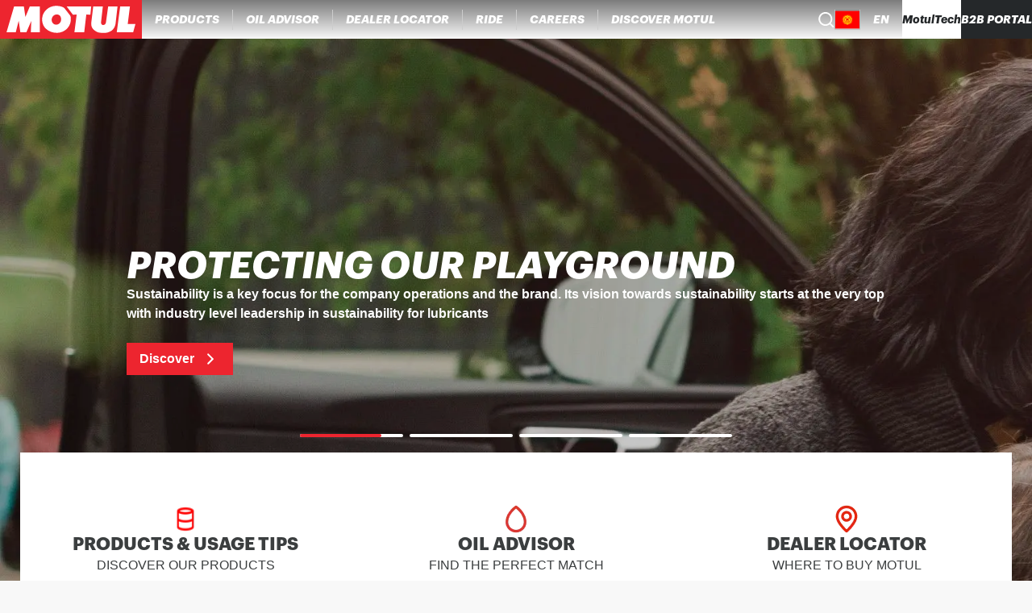

--- FILE ---
content_type: text/html; charset=utf-8
request_url: https://www.motul.com/en-KG
body_size: 11785
content:
<!DOCTYPE html><html lang="en-KG"><head><meta charSet="utf-8"/><meta name="viewport" content="width=device-width"/><link rel="apple-touch-icon" href="/icons/apple-touch-icon.png"/><link rel="apple-touch-icon" sizes="152x152" href="/icons/apple-touch-icon-152x152.png"/><link rel="apple-touch-icon" sizes="120x120" href="/icons/apple-touch-icon-120x120.png"/><link rel="apple-touch-icon" sizes="57x57" href="/icons/apple-touch-icon-57x57.png"/><title>Motul : engine oils, lubricants, car and motorcycle care</title><meta content="Explore all Motul products, find the perfect oil for your engine, durable and high-performance products for all vehicles, cars, motorcycles, heavy goods vehicles, bicycles." name="description"/><link rel="canonical" href="https://www.motul.com/en-KG"/><meta name="twitter:card" content="summary"/><meta prefix="og: http://ogp.me/ns#" data-hid="og:title" name="og:title" property="og:title" content="Motul : engine oils, lubricants, car and motorcycle care"/><meta prefix="og: http://ogp.me/ns#" data-hid="og:description" name="og:description" property="og:description" content="Explore all Motul products, find the perfect oil for your engine, durable and high-performance products for all vehicles, cars, motorcycles, heavy goods vehicles, bicycles."/><meta prefix="og: http://ogp.me/ns#" data-hid="og:image" name="og:image" property="og:image" content="https://staging-cms.motul.com/images/corporate_about_us_page_4_2ed9e84fec.jpg"/><meta prefix="og: http://ogp.me/ns#" data-hid="og:image:alt" name="og:image:alt" property="og:image:alt" content="data.attributes.alternativeText"/><meta name="robots"/><script type="application/ld+json">null</script><link rel="preload" as="image" imageSrcSet="/_next/image?url=https%3A%2F%2Fstaging-cms.motul.com%2Fimages%2Fprotecting_our_playground_9d299f2c4f.jpg&amp;w=640&amp;q=75 640w, /_next/image?url=https%3A%2F%2Fstaging-cms.motul.com%2Fimages%2Fprotecting_our_playground_9d299f2c4f.jpg&amp;w=1080&amp;q=75 1080w, /_next/image?url=https%3A%2F%2Fstaging-cms.motul.com%2Fimages%2Fprotecting_our_playground_9d299f2c4f.jpg&amp;w=1920&amp;q=75 1920w" imageSizes="100vw"/><meta name="next-head-count" content="11"/><link data-next-font="size-adjust" rel="preconnect" href="/" crossorigin="anonymous"/><link rel="preload" href="/_next/static/css/403e56f15f7a74e6.css" as="style"/><link rel="stylesheet" href="/_next/static/css/403e56f15f7a74e6.css" data-n-g=""/><link rel="preload" href="/_next/static/css/da05eedc6772d42d.css" as="style"/><link rel="stylesheet" href="/_next/static/css/da05eedc6772d42d.css" data-n-p=""/><noscript data-n-css=""></noscript><script defer="" nomodule="" src="/_next/static/chunks/polyfills-c67a75d1b6f99dc8.js"></script><script src="/_next/static/chunks/webpack-10917a2d78f1258e.js" defer=""></script><script src="/_next/static/chunks/framework-0fcf08e1b2272dff.js" defer=""></script><script src="/_next/static/chunks/main-0e81fe3a2b8bc283.js" defer=""></script><script src="/_next/static/chunks/pages/_app-a2266a0c369323e5.js" defer=""></script><script src="/_next/static/chunks/5675-b908137ccb86b780.js" defer=""></script><script src="/_next/static/chunks/7204-8ff58c8b8743301b.js" defer=""></script><script src="/_next/static/chunks/3913-fc6b8e44804a1e11.js" defer=""></script><script src="/_next/static/chunks/9599-30305ba71001ff30.js" defer=""></script><script src="/_next/static/chunks/pages/index-1b2b95c6c385764e.js" defer=""></script><script src="/_next/static/ErAVpxULBQDBZ6fA5O0c4/_buildManifest.js" defer=""></script><script src="/_next/static/ErAVpxULBQDBZ6fA5O0c4/_ssgManifest.js" defer=""></script></head><body><div id="__next"><noscript><iframe src="https://www.googletagmanager.com/ns.html?id=GTM-NS7S58WQ" height="0" width="0" style="display:none;visibility:hidden" title="GTM"></iframe></noscript><div class="Layout_wrapper__IESJV"><header class="Header_transparentHeader__FzKSk "><div class="DesktopHeader_desktopHeader__RtSAY"><div class="DesktopHeader_contentLeft__ayb8N"><div class="MotulLogo_motulLogoWrapper__F_d3d"><a aria-label="Clickable Motul Logo" href="/en-KG"><svg viewBox="0 0 219.5 60" xmlns="http://www.w3.org/2000/svg" class="MotulLogo_motulLogo__WjFPV" alt="Motul Logo"><path d="M61.6 10v40H47.7l.7-17.4L40.8 50h-9.3l-2.6-17.7L24.4 50H10.1l11.7-40h15.1l2.4 16.2L46.1 10zM139.8 22.7l-6.3-.3-3.2 27.6h-15.2l3.5-27.5-5.8.2-9.7-12.7h38zM159.1 10l-2.8 24.8c-.1 1.5.6 3 1.9 3.6 1.4.5 3.1.3 4.2-.7.9-.8 1.3-1.9 1.5-3.1l3.4-24.7h14.5l-3.1 27.4c-.7 3.9-2.5 7.6-6 10.1-5 3.6-11.7 4.2-18.2 3.3-5.1-.9-11-4.3-12.7-9.5-.7-1.9-.6-4.2-.6-6.2l3-25zM197.6 37.3h11.9L206 50h-25.4l5.3-40H201z"></path><path d="M89 22.4c-3.2-.4-6.3 1.1-7.9 3.9-1.4 2.4-1.7 5.7-.3 8.2 1 2.1 3.2 3.5 5.4 3.7 3 .3 5.6-1.2 7.1-3.7 1.6-2.3 1.7-6.1.4-8.6-.7-1.8-2.7-3.1-4.7-3.5m9.2-10.9 1.5 1.2 8.9 11.4c1 1.9 1 4.4.9 6.7-.1 7.7-5.1 14.8-12.1 18-8.5 4-19.9 2.1-26.6-4.5-5.9-5.6-7.1-15.1-4-22.4 3.6-8.1 12.1-13.2 20.8-12.8 3.8.1 7.4.8 10.6 2.4"></path></svg></a></div><nav aria-label="Main" data-orientation="horizontal" dir="ltr" class="DesktopMenu_menu__XCmdN"><div style="position:relative"><ul data-orientation="horizontal" class="DesktopMenu_list__06Bwu" dir="ltr"><li class="DesktopMenu_item__oM0Xk"><button id="radix-:R15j6:-trigger-radix-:R75j6:" data-state="closed" aria-expanded="false" aria-controls="radix-:R15j6:-content-radix-:R75j6:" class="DesktopMenu_trigger__AV344" data-radix-collection-item=""><div class="DesktopMenuItem_menuItem__fkIIX"><span class="DesktopMenuItem_menuLink__B9K4q">Products</span><div data-orientation="horizontal" role="separator" class="DesktopMenuItem_separator__G5gOf"></div></div></button><div id="radix-:R15j6:-content-radix-:R75j6:" aria-labelledby="radix-:R15j6:-trigger-radix-:R75j6:" data-orientation="horizontal" data-state="closed" class="ProductsMenuContent_contentWrapper__tFVbv" style="pointer-events:none;display:none" dir="ltr"><div class="ProductsMenuContent_content___Z9cB"><div class="CategoryMenu_categoryColumn__Hl9W2"><a class="CategoryMenu_category__Mibw7" role="link" tabindex="0" href="/en-KG/products?range=AUTO">Automobile Products</a><a class="CategoryMenu_subCategoryName__xfoBC" role="link" tabindex="0" href="/en-KG/products?range=AUTO001">300V - Competition</a><a class="CategoryMenu_subCategoryName__xfoBC" role="link" tabindex="0" href="/en-KG/products?range=AUTO002">Engine Lubricants</a><a class="CategoryMenu_subCategoryName__xfoBC" role="link" tabindex="0" href="/en-KG/products?range=AUTO003">Transmission Fluids</a><a class="CategoryMenu_subCategoryName__xfoBC" role="link" tabindex="0" href="/en-KG/products?range=AUTO004">Brake Fluids</a><a class="CategoryMenu_subCategoryName__xfoBC" role="link" tabindex="0" href="/en-KG/products?range=AUTO005">Coolants &amp; Antifreezes</a><a class="CategoryMenu_subCategoryName__xfoBC" role="link" tabindex="0" href="/en-KG/products?range=AUTO006">Maintenance &amp; Care</a><a class="CategoryMenu_subCategoryName__xfoBC" role="link" tabindex="0" href="/en-KG/products?range=AUTO007">Additives</a><a class="CategoryMenu_subCategoryName__xfoBC" role="link" tabindex="0" href="/en-KG/products?range=AUTO008">Hydraulic Fluids</a><a class="CategoryMenu_subCategoryName__xfoBC" role="link" tabindex="0" href="/en-KG/products?range=AUTO009">Greases</a><a class="CategoryMenu_subCategoryName__xfoBC" role="link" tabindex="0" href="/en-KG/products?range=AUTO010">Classic Cars</a></div><div class="CategoryMenu_categoryColumn__Hl9W2"><a class="CategoryMenu_category__Mibw7" role="link" tabindex="0" href="/en-KG/products?range=MOTO">Powersport Products</a><a class="CategoryMenu_subCategoryName__xfoBC" role="link" tabindex="0" href="/en-KG/products?range=MOTO001">300V Factory Line - Racing</a><a class="CategoryMenu_subCategoryName__xfoBC" role="link" tabindex="0" href="/en-KG/products?range=MOTO002">Engine Lubricants</a><a class="CategoryMenu_subCategoryName__xfoBC" role="link" tabindex="0" href="/en-KG/products?range=MOTO003">Transmission Fluids</a><a class="CategoryMenu_subCategoryName__xfoBC" role="link" tabindex="0" href="/en-KG/products?range=MOTO004">Brake Fluids</a><a class="CategoryMenu_subCategoryName__xfoBC" role="link" tabindex="0" href="/en-KG/products?range=MOTO005">Coolants &amp; Antifreezes</a><a class="CategoryMenu_subCategoryName__xfoBC" role="link" tabindex="0" href="/en-KG/products?range=MOTO006">Maintenance &amp; Care</a><a class="CategoryMenu_subCategoryName__xfoBC" role="link" tabindex="0" href="/en-KG/products?range=MOTO007">Additives</a><a class="CategoryMenu_subCategoryName__xfoBC" role="link" tabindex="0" href="/en-KG/products?range=MOTO008">Shock &amp; Fork Lubricants</a><a class="CategoryMenu_subCategoryName__xfoBC" role="link" tabindex="0" href="/en-KG/products?range=MOTO009">Greases</a></div><div class="CategoryMenu_categoryColumn__Hl9W2"><a class="CategoryMenu_category__Mibw7" role="link" tabindex="0" href="/en-KG/products?range=APPLI">Powersport Application</a><a class="CategoryMenu_subCategoryName__xfoBC" role="link" tabindex="0" href="/en-KG/products?range=APPLI001">Street Bike</a><a class="CategoryMenu_subCategoryName__xfoBC" role="link" tabindex="0" href="/en-KG/products?range=APPLI002">Scooter</a><a class="CategoryMenu_subCategoryName__xfoBC" role="link" tabindex="0" href="/en-KG/products?range=APPLI003">Off-road</a><a class="CategoryMenu_subCategoryName__xfoBC" role="link" tabindex="0" href="/en-KG/products?range=APPLI004">Watersport</a><a class="CategoryMenu_subCategoryName__xfoBC" role="link" tabindex="0" href="/en-KG/products?range=APPLI005">Snowmobile</a><a class="CategoryMenu_subCategoryName__xfoBC" role="link" tabindex="0" href="/en-KG/products?range=APPLI006">Kart &amp; RC</a><a class="CategoryMenu_subCategoryName__xfoBC" role="link" tabindex="0" href="/en-KG/products?range=APPLI007">Marine</a><a class="CategoryMenu_subCategoryName__xfoBC" role="link" tabindex="0" href="/en-KG/products?range=APPLI008">Gardening</a><a class="CategoryMenu_subCategoryName__xfoBC" role="link" tabindex="0" href="/en-KG/products?range=APPLI009">Bike Сare</a></div><div class="CategoryMenu_categoryColumn__Hl9W2"><a class="CategoryMenu_category__Mibw7" role="link" tabindex="0" href="/en-KG/products?range=TRUCK">Heavy Duty Products</a><a class="CategoryMenu_subCategoryName__xfoBC" role="link" tabindex="0" href="/en-KG/products?range=TRUCK001">Engine Lubricants</a><a class="CategoryMenu_subCategoryName__xfoBC" role="link" tabindex="0" href="/en-KG/products?range=TRUCK002">Transmission Fluids</a><a class="CategoryMenu_subCategoryName__xfoBC" role="link" tabindex="0" href="/en-KG/products?range=TRUCK003">Greases</a><a class="CategoryMenu_subCategoryName__xfoBC" role="link" tabindex="0" href="/en-KG/products?range=TRUCK004">Coolants &amp; Antifreezes</a><a class="CategoryMenu_subCategoryName__xfoBC" role="link" tabindex="0" href="/en-KG/products?range=TRUCK005">Maintenance &amp; Care</a><a class="CategoryMenu_subCategoryName__xfoBC" role="link" tabindex="0" href="/en-KG/products?range=TRUCK006">Hydraulic Fluids</a><a class="CategoryMenu_subCategoryName__xfoBC" role="link" tabindex="0" href="/en-KG/products?range=TRUCK007">General Lubrication</a><a class="CategoryMenu_subCategoryName__xfoBC" role="link" tabindex="0" href="/en-KG/products?range=TRUCK008">Powergen</a><a class="CategoryMenu_subCategoryName__xfoBC" role="link" tabindex="0" href="/en-KG/products?range=TRUCK009">Agriculture</a></div></div></div></li><li class="DesktopMenu_item__oM0Xk"><button id="radix-:R15j6:-trigger-radix-:Rb5j6:" data-state="closed" aria-expanded="false" aria-controls="radix-:R15j6:-content-radix-:Rb5j6:" class="DesktopMenu_trigger__AV344" data-radix-collection-item=""><div class="DesktopMenuItem_menuItem__fkIIX"><span class="DesktopMenuItem_menuLink__B9K4q">Oil advisor</span><div data-orientation="horizontal" role="separator" class="DesktopMenuItem_separator__G5gOf"></div></div></button></li><li class="DesktopMenu_item__oM0Xk"><button id="radix-:R15j6:-trigger-radix-:Rf5j6:" data-state="closed" aria-expanded="false" aria-controls="radix-:R15j6:-content-radix-:Rf5j6:" class="DesktopMenu_trigger__AV344" data-radix-collection-item=""><div class="DesktopMenuItem_menuItem__fkIIX"><span class="DesktopMenuItem_menuLink__B9K4q">Dealer locator</span><div data-orientation="horizontal" role="separator" class="DesktopMenuItem_separator__G5gOf"></div></div></button></li><li class="DesktopMenu_item__oM0Xk"><a role="link" target="_blank" rel="noreferrer" tabindex="0" class="DesktopMenu_trigger__AV344" href="https://ride.motul.com/us/en_US/"><div class="DesktopMenuItem_menuItem__fkIIX"><span class="DesktopMenuItem_menuLink__B9K4q">Ride</span><div data-orientation="horizontal" role="separator" class="DesktopMenuItem_separator__G5gOf"></div></div></a></li><li class="DesktopMenu_item__oM0Xk"><a role="link" target="_blank" rel="noreferrer" tabindex="0" class="DesktopMenu_trigger__AV344" href="https://www.linkedin.com/company/motul/jobs/"><div class="DesktopMenuItem_menuItem__fkIIX"><span class="DesktopMenuItem_menuLink__B9K4q">Careers</span><div data-orientation="horizontal" role="separator" class="DesktopMenuItem_separator__G5gOf"></div></div></a></li><li class="DesktopMenu_item__oM0Xk"><button id="radix-:R15j6:-trigger-radix-:Rn5j6:" data-state="closed" aria-expanded="false" aria-controls="radix-:R15j6:-content-radix-:Rn5j6:" class="DesktopMenu_trigger__AV344" data-radix-collection-item=""><div class="DesktopMenuItem_menuItem__fkIIX"><span class="DesktopMenuItem_menuLink__B9K4q">Discover Motul</span></div></button></li></ul></div></nav></div><div class="DesktopHeader_contentRight__thQyD"><div class="HeaderSearch_wrapper__zcrDk"><button type="button" aria-haspopup="dialog" aria-expanded="false" aria-controls="radix-:Rpj6:" data-state="closed" aria-label="Product search"><div class="HeaderSearch_iconWrapper__LOeCT"><svg viewBox="0 0 21 21" xmlns="http://www.w3.org/2000/svg" class="HeaderSearch_icon__5t5TJ"><path d="m19.96 19.29-3.71-3.68A9 9 0 1 0 14.86 17l3.68 3.68a.999.999 0 0 0 1.42 0 1 1 0 0 0 0-1.39ZM9.25 17a7 7 0 1 1 0-14 7 7 0 0 1 0 14Z"></path></svg></div></button></div><div data-orientation="horizontal" role="separator" class="DesktopHeader_separator__GhJrw"></div><div class="CountryPicker_hidden__P5u8p"><div class="CountryPicker_headerContent__2vHwN"><div class="CountryPicker_title__R1r7f">Choose your country</div><div class="CountryPicker_actions__ru7tA"><button class="CountryPickerRedirectionButton_button__XGoIJ" type="button">Continue on Corporate Website</button><button class="CountryPickerRedirectionButton_button__XGoIJ" type="button">Continue to Motul Kyrgyzstan</button></div></div><div><div class="CountriesAccordion_menuItemWrapper__58xz6"><div class="CountriesAccordion_accordionRoot__NyFqV" data-orientation="vertical"><div data-state="closed" data-orientation="vertical"><div data-orientation="horizontal" role="separator" class="CountriesAccordion_separator__Qqql0"></div><button type="button" aria-controls="radix-:R4ppj6:" aria-expanded="false" data-state="closed" data-orientation="vertical" id="radix-:Rppj6:" class="CountriesAccordion_accordionTrigger__zf_Tj" data-radix-collection-item=""><div class="CountriesAccordion_menuItem__aVm7u"><div class="CountriesAccordion_triggerText__HIQWZ">Africa</div><svg viewBox="0 0 14 8" xmlns="http://www.w3.org/2000/svg" class="CountriesAccordion_chevronIcon__dwVU9"><path d="M7 5.586 12.293.293a1 1 0 1 1 1.414 1.414l-6 6a1 1 0 0 1-1.414 0l-6-6A1 1 0 0 1 1.707.293L7 5.586Z"></path></svg></div></button><div data-state="closed" id="radix-:R4ppj6:" role="region" aria-labelledby="radix-:Rppj6:" data-orientation="vertical" class="CountriesAccordion_accordionContent__zPoRe" style="--radix-accordion-content-height:var(--radix-collapsible-content-height);--radix-accordion-content-width:var(--radix-collapsible-content-width);display:none"><a class="CountriesAccordion_accordionContentItem__nPyJJ" href="/fr-MA"><span class="CountryFlag_flag__XQ4Hc fi fi-dz CountryFlag_small__vvXoe CountriesAccordion_countryFlag___jNhI"></span>Algeria</a><a class="CountriesAccordion_accordionContentItem__nPyJJ" href="/fr-FR"><span class="CountryFlag_flag__XQ4Hc fi fi-ci CountryFlag_small__vvXoe CountriesAccordion_countryFlag___jNhI"></span>Cote d&#x27;Ivoire</a><a class="CountriesAccordion_accordionContentItem__nPyJJ" href="/en-YT"><span class="CountryFlag_flag__XQ4Hc fi fi-yt CountryFlag_small__vvXoe CountriesAccordion_countryFlag___jNhI"></span>Mayotte</a><a class="CountriesAccordion_accordionContentItem__nPyJJ" href="/en-SZ"><span class="CountryFlag_flag__XQ4Hc fi fi-sz CountryFlag_small__vvXoe CountriesAccordion_countryFlag___jNhI"></span>Swaziland</a><a class="CountriesAccordion_accordionContentItem__nPyJJ" href="/en-AO"><span class="CountryFlag_flag__XQ4Hc fi fi-ao CountryFlag_small__vvXoe CountriesAccordion_countryFlag___jNhI"></span>Angola</a><a class="CountriesAccordion_accordionContentItem__nPyJJ" href="/fr-FR"><span class="CountryFlag_flag__XQ4Hc fi fi-cd CountryFlag_small__vvXoe CountriesAccordion_countryFlag___jNhI"></span>DR Congo</a><a class="CountriesAccordion_accordionContentItem__nPyJJ" href="/fr-MA"><span class="CountryFlag_flag__XQ4Hc fi fi-ma CountryFlag_small__vvXoe CountriesAccordion_countryFlag___jNhI"></span>Morocco</a><a class="CountriesAccordion_accordionContentItem__nPyJJ" href="/en-TZ"><span class="CountryFlag_flag__XQ4Hc fi fi-tz CountryFlag_small__vvXoe CountriesAccordion_countryFlag___jNhI"></span>Tanzania</a><a class="CountriesAccordion_accordionContentItem__nPyJJ" href="/fr-MA"><span class="CountryFlag_flag__XQ4Hc fi fi-bj CountryFlag_small__vvXoe CountriesAccordion_countryFlag___jNhI"></span>Benin</a><a class="CountriesAccordion_accordionContentItem__nPyJJ" href="/en-EG"><span class="CountryFlag_flag__XQ4Hc fi fi-eg CountryFlag_small__vvXoe CountriesAccordion_countryFlag___jNhI"></span>Egypt</a><a class="CountriesAccordion_accordionContentItem__nPyJJ" href="/en-MZ"><span class="CountryFlag_flag__XQ4Hc fi fi-mz CountryFlag_small__vvXoe CountriesAccordion_countryFlag___jNhI"></span>Mozambique</a><a class="CountriesAccordion_accordionContentItem__nPyJJ" href="/fr-FR"><span class="CountryFlag_flag__XQ4Hc fi fi-tg CountryFlag_small__vvXoe CountriesAccordion_countryFlag___jNhI"></span>Togo</a><a class="CountriesAccordion_accordionContentItem__nPyJJ" href="/en-BW"><span class="CountryFlag_flag__XQ4Hc fi fi-bw CountryFlag_small__vvXoe CountriesAccordion_countryFlag___jNhI"></span>Botswana</a><a class="CountriesAccordion_accordionContentItem__nPyJJ" href="/fr-FR"><span class="CountryFlag_flag__XQ4Hc fi fi-ga CountryFlag_small__vvXoe CountriesAccordion_countryFlag___jNhI"></span>Gabon</a><a class="CountriesAccordion_accordionContentItem__nPyJJ" href="/en-NA"><span class="CountryFlag_flag__XQ4Hc fi fi-na CountryFlag_small__vvXoe CountriesAccordion_countryFlag___jNhI"></span>Namibia</a><a class="CountriesAccordion_accordionContentItem__nPyJJ" href="/fr-TN"><span class="CountryFlag_flag__XQ4Hc fi fi-tn CountryFlag_small__vvXoe CountriesAccordion_countryFlag___jNhI"></span>Tunisia</a><a class="CountriesAccordion_accordionContentItem__nPyJJ" href="/fr-FR"><span class="CountryFlag_flag__XQ4Hc fi fi-bf CountryFlag_small__vvXoe CountriesAccordion_countryFlag___jNhI"></span>Burkina Faso</a><a class="CountriesAccordion_accordionContentItem__nPyJJ" href="/en-KE"><span class="CountryFlag_flag__XQ4Hc fi fi-ke CountryFlag_small__vvXoe CountriesAccordion_countryFlag___jNhI"></span>Kenya</a><a class="CountriesAccordion_accordionContentItem__nPyJJ" href="/en-NG"><span class="CountryFlag_flag__XQ4Hc fi fi-ng CountryFlag_small__vvXoe CountriesAccordion_countryFlag___jNhI"></span>Nigeria</a><a class="CountriesAccordion_accordionContentItem__nPyJJ" href="/en-ZM"><span class="CountryFlag_flag__XQ4Hc fi fi-zm CountryFlag_small__vvXoe CountriesAccordion_countryFlag___jNhI"></span>Zambia</a><a class="CountriesAccordion_accordionContentItem__nPyJJ" href="/en-CM"><span class="CountryFlag_flag__XQ4Hc fi fi-cm CountryFlag_small__vvXoe CountriesAccordion_countryFlag___jNhI"></span>Cameroon</a><a class="CountriesAccordion_accordionContentItem__nPyJJ" href="/fr-FR"><span class="CountryFlag_flag__XQ4Hc fi fi-ly CountryFlag_small__vvXoe CountriesAccordion_countryFlag___jNhI"></span>Libya</a><a class="CountriesAccordion_accordionContentItem__nPyJJ" href="/en-FR"><span class="CountryFlag_flag__XQ4Hc fi fi-rw CountryFlag_small__vvXoe CountriesAccordion_countryFlag___jNhI"></span>Rwanda</a><a class="CountriesAccordion_accordionContentItem__nPyJJ" href="/en-ZW"><span class="CountryFlag_flag__XQ4Hc fi fi-zw CountryFlag_small__vvXoe CountriesAccordion_countryFlag___jNhI"></span>Zimbabwe</a><a class="CountriesAccordion_accordionContentItem__nPyJJ" href="/fr-MA"><span class="CountryFlag_flag__XQ4Hc fi fi-cf CountryFlag_small__vvXoe CountriesAccordion_countryFlag___jNhI"></span>CAR</a><a class="CountriesAccordion_accordionContentItem__nPyJJ" href="/fr-FR"><span class="CountryFlag_flag__XQ4Hc fi fi-ml CountryFlag_small__vvXoe CountriesAccordion_countryFlag___jNhI"></span>Mali</a><a class="CountriesAccordion_accordionContentItem__nPyJJ" href="/fr-FR"><span class="CountryFlag_flag__XQ4Hc fi fi-sn CountryFlag_small__vvXoe CountriesAccordion_countryFlag___jNhI"></span>Senegal</a><a class="CountriesAccordion_accordionContentItem__nPyJJ" href="/"></a><a class="CountriesAccordion_accordionContentItem__nPyJJ" href="/fr-FR"><span class="CountryFlag_flag__XQ4Hc fi fi-cg CountryFlag_small__vvXoe CountriesAccordion_countryFlag___jNhI"></span>Congo</a><a class="CountriesAccordion_accordionContentItem__nPyJJ" href="/fr-FR"><span class="CountryFlag_flag__XQ4Hc fi fi-mr CountryFlag_small__vvXoe CountriesAccordion_countryFlag___jNhI"></span>Mauritania</a><a class="CountriesAccordion_accordionContentItem__nPyJJ" href="/en-ZA"><span class="CountryFlag_flag__XQ4Hc fi fi-za CountryFlag_small__vvXoe CountriesAccordion_countryFlag___jNhI"></span>South Africa</a><a class="CountriesAccordion_accordionContentItem__nPyJJ" href="/"></a></div></div><div data-state="closed" data-orientation="vertical"><div data-orientation="horizontal" role="separator" class="CountriesAccordion_separator__Qqql0"></div><button type="button" aria-controls="radix-:R59pj6:" aria-expanded="false" data-state="closed" data-orientation="vertical" id="radix-:R19pj6:" class="CountriesAccordion_accordionTrigger__zf_Tj" data-radix-collection-item=""><div class="CountriesAccordion_menuItem__aVm7u"><div class="CountriesAccordion_triggerText__HIQWZ">Americas</div><svg viewBox="0 0 14 8" xmlns="http://www.w3.org/2000/svg" class="CountriesAccordion_chevronIcon__dwVU9"><path d="M7 5.586 12.293.293a1 1 0 1 1 1.414 1.414l-6 6a1 1 0 0 1-1.414 0l-6-6A1 1 0 0 1 1.707.293L7 5.586Z"></path></svg></div></button><div data-state="closed" id="radix-:R59pj6:" role="region" aria-labelledby="radix-:R19pj6:" data-orientation="vertical" class="CountriesAccordion_accordionContent__zPoRe" style="--radix-accordion-content-height:var(--radix-collapsible-content-height);--radix-accordion-content-width:var(--radix-collapsible-content-width);display:none"><a class="CountriesAccordion_accordionContentItem__nPyJJ" href="/es-AR"><span class="CountryFlag_flag__XQ4Hc fi fi-ar CountryFlag_small__vvXoe CountriesAccordion_countryFlag___jNhI"></span>Argentina</a><a class="CountriesAccordion_accordionContentItem__nPyJJ" href="/es-CO"><span class="CountryFlag_flag__XQ4Hc fi fi-co CountryFlag_small__vvXoe CountriesAccordion_countryFlag___jNhI"></span>Colombia</a><a class="CountriesAccordion_accordionContentItem__nPyJJ" href="/es-GT"><span class="CountryFlag_flag__XQ4Hc fi fi-gt CountryFlag_small__vvXoe CountriesAccordion_countryFlag___jNhI"></span>Guatemala</a><a class="CountriesAccordion_accordionContentItem__nPyJJ" href="/es-PY"><span class="CountryFlag_flag__XQ4Hc fi fi-py CountryFlag_small__vvXoe CountriesAccordion_countryFlag___jNhI"></span>Paraguay</a><a class="CountriesAccordion_accordionContentItem__nPyJJ" href="/es-BO"><span class="CountryFlag_flag__XQ4Hc fi fi-bo CountryFlag_small__vvXoe CountriesAccordion_countryFlag___jNhI"></span>Bolivia</a><a class="CountriesAccordion_accordionContentItem__nPyJJ" href="/es-CR"><span class="CountryFlag_flag__XQ4Hc fi fi-cr CountryFlag_small__vvXoe CountriesAccordion_countryFlag___jNhI"></span>Costa Rica</a><a class="CountriesAccordion_accordionContentItem__nPyJJ" href="/es-HN"><span class="CountryFlag_flag__XQ4Hc fi fi-hn CountryFlag_small__vvXoe CountriesAccordion_countryFlag___jNhI"></span>Honduras</a><a class="CountriesAccordion_accordionContentItem__nPyJJ" href="/es-PE"><span class="CountryFlag_flag__XQ4Hc fi fi-pe CountryFlag_small__vvXoe CountriesAccordion_countryFlag___jNhI"></span>Peru</a><a class="CountriesAccordion_accordionContentItem__nPyJJ" href="/pt-BR"><span class="CountryFlag_flag__XQ4Hc fi fi-br CountryFlag_small__vvXoe CountriesAccordion_countryFlag___jNhI"></span>Brazil</a><a class="CountriesAccordion_accordionContentItem__nPyJJ" href="/es-DO"><span class="CountryFlag_flag__XQ4Hc fi fi-do CountryFlag_small__vvXoe CountriesAccordion_countryFlag___jNhI"></span>Dominican Republic</a><a class="CountriesAccordion_accordionContentItem__nPyJJ" href="/es-MX"><span class="CountryFlag_flag__XQ4Hc fi fi-mx CountryFlag_small__vvXoe CountriesAccordion_countryFlag___jNhI"></span>Mexico</a><a class="CountriesAccordion_accordionContentItem__nPyJJ" href="/en-US"><span class="CountryFlag_flag__XQ4Hc fi fi-us CountryFlag_small__vvXoe CountriesAccordion_countryFlag___jNhI"></span>United States</a><a class="CountriesAccordion_accordionContentItem__nPyJJ" href="/en-CA"><span class="CountryFlag_flag__XQ4Hc fi fi-ca CountryFlag_small__vvXoe CountriesAccordion_countryFlag___jNhI"></span>Canada</a><a class="CountriesAccordion_accordionContentItem__nPyJJ" href="/es-EC"><span class="CountryFlag_flag__XQ4Hc fi fi-ec CountryFlag_small__vvXoe CountriesAccordion_countryFlag___jNhI"></span>Ecuador</a><a class="CountriesAccordion_accordionContentItem__nPyJJ" href="/es-NI"><span class="CountryFlag_flag__XQ4Hc fi fi-ni CountryFlag_small__vvXoe CountriesAccordion_countryFlag___jNhI"></span>Nicaragua</a><a class="CountriesAccordion_accordionContentItem__nPyJJ" href="/es-UY"><span class="CountryFlag_flag__XQ4Hc fi fi-uy CountryFlag_small__vvXoe CountriesAccordion_countryFlag___jNhI"></span>Uruguay</a><a class="CountriesAccordion_accordionContentItem__nPyJJ" href="/es-CL"><span class="CountryFlag_flag__XQ4Hc fi fi-cl CountryFlag_small__vvXoe CountriesAccordion_countryFlag___jNhI"></span>Chile</a><a class="CountriesAccordion_accordionContentItem__nPyJJ" href="/es-SV"><span class="CountryFlag_flag__XQ4Hc fi fi-sv CountryFlag_small__vvXoe CountriesAccordion_countryFlag___jNhI"></span>El Salvador</a><a class="CountriesAccordion_accordionContentItem__nPyJJ" href="/es-PA"><span class="CountryFlag_flag__XQ4Hc fi fi-pa CountryFlag_small__vvXoe CountriesAccordion_countryFlag___jNhI"></span>Panama</a><a class="CountriesAccordion_accordionContentItem__nPyJJ" href="/es-VE"><span class="CountryFlag_flag__XQ4Hc fi fi-ve CountryFlag_small__vvXoe CountriesAccordion_countryFlag___jNhI"></span>Venezuela</a></div></div><div data-state="closed" data-orientation="vertical"><div data-orientation="horizontal" role="separator" class="CountriesAccordion_separator__Qqql0"></div><button type="button" aria-controls="radix-:R5ppj6:" aria-expanded="false" data-state="closed" data-orientation="vertical" id="radix-:R1ppj6:" class="CountriesAccordion_accordionTrigger__zf_Tj" data-radix-collection-item=""><div class="CountriesAccordion_menuItem__aVm7u"><div class="CountriesAccordion_triggerText__HIQWZ">Asia</div><svg viewBox="0 0 14 8" xmlns="http://www.w3.org/2000/svg" class="CountriesAccordion_chevronIcon__dwVU9"><path d="M7 5.586 12.293.293a1 1 0 1 1 1.414 1.414l-6 6a1 1 0 0 1-1.414 0l-6-6A1 1 0 0 1 1.707.293L7 5.586Z"></path></svg></div></button><div data-state="closed" id="radix-:R5ppj6:" role="region" aria-labelledby="radix-:R1ppj6:" data-orientation="vertical" class="CountriesAccordion_accordionContent__zPoRe" style="--radix-accordion-content-height:var(--radix-collapsible-content-height);--radix-accordion-content-width:var(--radix-collapsible-content-width);display:none"><a class="CountriesAccordion_accordionContentItem__nPyJJ" href="/en-BH"><span class="CountryFlag_flag__XQ4Hc fi fi-bh CountryFlag_small__vvXoe CountriesAccordion_countryFlag___jNhI"></span>Bahrain</a><a class="CountriesAccordion_accordionContentItem__nPyJJ" href="/ja-JP"><span class="CountryFlag_flag__XQ4Hc fi fi-jp CountryFlag_small__vvXoe CountriesAccordion_countryFlag___jNhI"></span>Japan</a><a class="CountriesAccordion_accordionContentItem__nPyJJ" href="/mm/en"><span class="CountryFlag_flag__XQ4Hc fi fi-mm CountryFlag_small__vvXoe CountriesAccordion_countryFlag___jNhI"></span>Myanmar</a><a class="CountriesAccordion_accordionContentItem__nPyJJ" href="/ko-KR"><span class="CountryFlag_flag__XQ4Hc fi fi-kr CountryFlag_small__vvXoe CountriesAccordion_countryFlag___jNhI"></span>South Korea</a><a class="CountriesAccordion_accordionContentItem__nPyJJ" href="/kh/en"><span class="CountryFlag_flag__XQ4Hc fi fi-kh CountryFlag_small__vvXoe CountriesAccordion_countryFlag___jNhI"></span>Cambodia</a><a class="CountriesAccordion_accordionContentItem__nPyJJ" href="/en-JO"><span class="CountryFlag_flag__XQ4Hc fi fi-jo CountryFlag_small__vvXoe CountriesAccordion_countryFlag___jNhI"></span>Jordan</a><a class="CountriesAccordion_accordionContentItem__nPyJJ" href="/en-OM"><span class="CountryFlag_flag__XQ4Hc fi fi-om CountryFlag_small__vvXoe CountriesAccordion_countryFlag___jNhI"></span>Oman</a><a class="CountriesAccordion_accordionContentItem__nPyJJ" href="/zh-TW"><span class="CountryFlag_flag__XQ4Hc fi fi-tw CountryFlag_small__vvXoe CountriesAccordion_countryFlag___jNhI"></span>Taiwan</a><a class="CountriesAccordion_accordionContentItem__nPyJJ" href="/zh-CN"><span class="CountryFlag_flag__XQ4Hc fi fi-cn CountryFlag_small__vvXoe CountriesAccordion_countryFlag___jNhI"></span>China</a><a class="CountriesAccordion_accordionContentItem__nPyJJ" href="/en-KW"><span class="CountryFlag_flag__XQ4Hc fi fi-kw CountryFlag_small__vvXoe CountriesAccordion_countryFlag___jNhI"></span>Kuwait</a><a class="CountriesAccordion_accordionContentItem__nPyJJ" href="/en-PK"><span class="CountryFlag_flag__XQ4Hc fi fi-pk CountryFlag_small__vvXoe CountriesAccordion_countryFlag___jNhI"></span>Pakistan</a><a class="CountriesAccordion_accordionContentItem__nPyJJ" href="/th-TH"><span class="CountryFlag_flag__XQ4Hc fi fi-th CountryFlag_small__vvXoe CountriesAccordion_countryFlag___jNhI"></span>Thailand</a><a class="CountriesAccordion_accordionContentItem__nPyJJ" href="/zh-HK"><span class="CountryFlag_flag__XQ4Hc fi fi-hk CountryFlag_small__vvXoe CountriesAccordion_countryFlag___jNhI"></span>Hong Kong</a><a class="CountriesAccordion_accordionContentItem__nPyJJ" href="/en-LB"><span class="CountryFlag_flag__XQ4Hc fi fi-lb CountryFlag_small__vvXoe CountriesAccordion_countryFlag___jNhI"></span>Lebanon</a><a class="CountriesAccordion_accordionContentItem__nPyJJ" href="/en-PH"><span class="CountryFlag_flag__XQ4Hc fi fi-ph CountryFlag_small__vvXoe CountriesAccordion_countryFlag___jNhI"></span>Philippines</a><a class="CountriesAccordion_accordionContentItem__nPyJJ" href="/tr-TR"><span class="CountryFlag_flag__XQ4Hc fi fi-tr CountryFlag_small__vvXoe CountriesAccordion_countryFlag___jNhI"></span>Turkey</a><a class="CountriesAccordion_accordionContentItem__nPyJJ" href="/en-IN"><span class="CountryFlag_flag__XQ4Hc fi fi-in CountryFlag_small__vvXoe CountriesAccordion_countryFlag___jNhI"></span>India</a><a class="CountriesAccordion_accordionContentItem__nPyJJ" href="/en-MG"><span class="CountryFlag_flag__XQ4Hc fi fi-mg CountryFlag_small__vvXoe CountriesAccordion_countryFlag___jNhI"></span>Madagascar</a><a class="CountriesAccordion_accordionContentItem__nPyJJ" href="/en-QA"><span class="CountryFlag_flag__XQ4Hc fi fi-qa CountryFlag_small__vvXoe CountriesAccordion_countryFlag___jNhI"></span>Qatar</a><a class="CountriesAccordion_accordionContentItem__nPyJJ" href="/en-AE"><span class="CountryFlag_flag__XQ4Hc fi fi-ae CountryFlag_small__vvXoe CountriesAccordion_countryFlag___jNhI"></span>UAE</a><a class="CountriesAccordion_accordionContentItem__nPyJJ" href="/id-ID"><span class="CountryFlag_flag__XQ4Hc fi fi-id CountryFlag_small__vvXoe CountriesAccordion_countryFlag___jNhI"></span>Indonesia</a><a class="CountriesAccordion_accordionContentItem__nPyJJ" href="/en-MY"><span class="CountryFlag_flag__XQ4Hc fi fi-my CountryFlag_small__vvXoe CountriesAccordion_countryFlag___jNhI"></span>Malaysia</a><a class="CountriesAccordion_accordionContentItem__nPyJJ" href="/en-SA"><span class="CountryFlag_flag__XQ4Hc fi fi-sa CountryFlag_small__vvXoe CountriesAccordion_countryFlag___jNhI"></span>Saudi Arabia</a><a class="CountriesAccordion_accordionContentItem__nPyJJ" href="/vi-VN"><span class="CountryFlag_flag__XQ4Hc fi fi-vn CountryFlag_small__vvXoe CountriesAccordion_countryFlag___jNhI"></span>Vietnam</a><a class="CountriesAccordion_accordionContentItem__nPyJJ" href="/en-IQ"><span class="CountryFlag_flag__XQ4Hc fi fi-iq CountryFlag_small__vvXoe CountriesAccordion_countryFlag___jNhI"></span>Iraq</a><a class="CountriesAccordion_accordionContentItem__nPyJJ" href="/en-MV"><span class="CountryFlag_flag__XQ4Hc fi fi-mv CountryFlag_small__vvXoe CountriesAccordion_countryFlag___jNhI"></span>Maldives</a><a class="CountriesAccordion_accordionContentItem__nPyJJ" href="/en-SG"><span class="CountryFlag_flag__XQ4Hc fi fi-sg CountryFlag_small__vvXoe CountriesAccordion_countryFlag___jNhI"></span>Singapore</a><a class="CountriesAccordion_accordionContentItem__nPyJJ" href="/en-US"><span class="CountryFlag_flag__XQ4Hc fi fi-ye CountryFlag_small__vvXoe CountriesAccordion_countryFlag___jNhI"></span>Yemen</a></div></div><div data-state="closed" data-orientation="vertical"><div data-orientation="horizontal" role="separator" class="CountriesAccordion_separator__Qqql0"></div><button type="button" aria-controls="radix-:R69pj6:" aria-expanded="false" data-state="closed" data-orientation="vertical" id="radix-:R29pj6:" class="CountriesAccordion_accordionTrigger__zf_Tj" data-radix-collection-item=""><div class="CountriesAccordion_menuItem__aVm7u"><div class="CountriesAccordion_triggerText__HIQWZ">Europe and Eurasia</div><svg viewBox="0 0 14 8" xmlns="http://www.w3.org/2000/svg" class="CountriesAccordion_chevronIcon__dwVU9"><path d="M7 5.586 12.293.293a1 1 0 1 1 1.414 1.414l-6 6a1 1 0 0 1-1.414 0l-6-6A1 1 0 0 1 1.707.293L7 5.586Z"></path></svg></div></button><div data-state="closed" id="radix-:R69pj6:" role="region" aria-labelledby="radix-:R29pj6:" data-orientation="vertical" class="CountriesAccordion_accordionContent__zPoRe" style="--radix-accordion-content-height:var(--radix-collapsible-content-height);--radix-accordion-content-width:var(--radix-collapsible-content-width);display:none"><a class="CountriesAccordion_accordionContentItem__nPyJJ" href="/en-AL"><span class="CountryFlag_flag__XQ4Hc fi fi-al CountryFlag_small__vvXoe CountriesAccordion_countryFlag___jNhI"></span>Albania</a><a class="CountriesAccordion_accordionContentItem__nPyJJ" href="/en-FI"><span class="CountryFlag_flag__XQ4Hc fi fi-fi CountryFlag_small__vvXoe CountriesAccordion_countryFlag___jNhI"></span>Finland</a><a class="CountriesAccordion_accordionContentItem__nPyJJ" href="/en-LT"><span class="CountryFlag_flag__XQ4Hc fi fi-lt CountryFlag_small__vvXoe CountriesAccordion_countryFlag___jNhI"></span>Lithuania</a><a class="CountriesAccordion_accordionContentItem__nPyJJ" href="/sk-SK"><span class="CountryFlag_flag__XQ4Hc fi fi-sk CountryFlag_small__vvXoe CountriesAccordion_countryFlag___jNhI"></span>Slovakia</a><a class="CountriesAccordion_accordionContentItem__nPyJJ" href="/en-AM"><span class="CountryFlag_flag__XQ4Hc fi fi-am CountryFlag_small__vvXoe CountriesAccordion_countryFlag___jNhI"></span>Armenia</a><a class="CountriesAccordion_accordionContentItem__nPyJJ" href="/fr-FR"><span class="CountryFlag_flag__XQ4Hc fi fi-fr CountryFlag_small__vvXoe CountriesAccordion_countryFlag___jNhI"></span>France</a><a class="CountriesAccordion_accordionContentItem__nPyJJ" href="/fr-LU"><span class="CountryFlag_flag__XQ4Hc fi fi-lu CountryFlag_small__vvXoe CountriesAccordion_countryFlag___jNhI"></span>Luxembourg</a><a class="CountriesAccordion_accordionContentItem__nPyJJ" href="/si/sl"><span class="CountryFlag_flag__XQ4Hc fi fi-si CountryFlag_small__vvXoe CountriesAccordion_countryFlag___jNhI"></span>Slovenia</a><a class="CountriesAccordion_accordionContentItem__nPyJJ" href="/de-AT"><span class="CountryFlag_flag__XQ4Hc fi fi-at CountryFlag_small__vvXoe CountriesAccordion_countryFlag___jNhI"></span>Austria</a><a class="CountriesAccordion_accordionContentItem__nPyJJ" href="/en-GE"><span class="CountryFlag_flag__XQ4Hc fi fi-ge CountryFlag_small__vvXoe CountriesAccordion_countryFlag___jNhI"></span>Georgia</a><a class="CountriesAccordion_accordionContentItem__nPyJJ" href="/en-MD"><span class="CountryFlag_flag__XQ4Hc fi fi-md CountryFlag_small__vvXoe CountriesAccordion_countryFlag___jNhI"></span>Moldova</a><a class="CountriesAccordion_accordionContentItem__nPyJJ" href="/es-ES"><span class="CountryFlag_flag__XQ4Hc fi fi-es CountryFlag_small__vvXoe CountriesAccordion_countryFlag___jNhI"></span>Spain</a><a class="CountriesAccordion_accordionContentItem__nPyJJ" href="/en-AZ"><span class="CountryFlag_flag__XQ4Hc fi fi-az CountryFlag_small__vvXoe CountriesAccordion_countryFlag___jNhI"></span>Azerbaijan</a><a class="CountriesAccordion_accordionContentItem__nPyJJ" href="/de-DE"><span class="CountryFlag_flag__XQ4Hc fi fi-de CountryFlag_small__vvXoe CountriesAccordion_countryFlag___jNhI"></span>Germany</a><a class="CountriesAccordion_accordionContentItem__nPyJJ" href="/en-ME"><span class="CountryFlag_flag__XQ4Hc fi fi-me CountryFlag_small__vvXoe CountriesAccordion_countryFlag___jNhI"></span>Montenegro</a><a class="CountriesAccordion_accordionContentItem__nPyJJ" href="/en-SE"><span class="CountryFlag_flag__XQ4Hc fi fi-se CountryFlag_small__vvXoe CountriesAccordion_countryFlag___jNhI"></span>Sweden</a><a class="CountriesAccordion_accordionContentItem__nPyJJ" href="/nl-BE"><span class="CountryFlag_flag__XQ4Hc fi fi-be CountryFlag_small__vvXoe CountriesAccordion_countryFlag___jNhI"></span>Belgium </a><a class="CountriesAccordion_accordionContentItem__nPyJJ" href="/el-GR"><span class="CountryFlag_flag__XQ4Hc fi fi-gr CountryFlag_small__vvXoe CountriesAccordion_countryFlag___jNhI"></span>Greece</a><a class="CountriesAccordion_accordionContentItem__nPyJJ" href="/en-NL"><span class="CountryFlag_flag__XQ4Hc fi fi-nl CountryFlag_small__vvXoe CountriesAccordion_countryFlag___jNhI"></span>Netherlands</a><a class="CountriesAccordion_accordionContentItem__nPyJJ" href="/de-CH"><span class="CountryFlag_flag__XQ4Hc fi fi-ch CountryFlag_small__vvXoe CountriesAccordion_countryFlag___jNhI"></span>Switzerland</a><a class="CountriesAccordion_accordionContentItem__nPyJJ" href="/en-BA"><span class="CountryFlag_flag__XQ4Hc fi fi-ba CountryFlag_small__vvXoe CountriesAccordion_countryFlag___jNhI"></span>Bosnia (BiH)</a><a class="CountriesAccordion_accordionContentItem__nPyJJ" href="/hu-HU"><span class="CountryFlag_flag__XQ4Hc fi fi-hu CountryFlag_small__vvXoe CountriesAccordion_countryFlag___jNhI"></span>Hungary</a><a class="CountriesAccordion_accordionContentItem__nPyJJ" href="/en-MK"><span class="CountryFlag_flag__XQ4Hc fi fi-mk CountryFlag_small__vvXoe CountriesAccordion_countryFlag___jNhI"></span>North Macedonia</a><a class="CountriesAccordion_accordionContentItem__nPyJJ" href="/en-TJ"><span class="CountryFlag_flag__XQ4Hc fi fi-tj CountryFlag_small__vvXoe CountriesAccordion_countryFlag___jNhI"></span>Tajikistan</a><a class="CountriesAccordion_accordionContentItem__nPyJJ" href="/en-BG"><span class="CountryFlag_flag__XQ4Hc fi fi-bg CountryFlag_small__vvXoe CountriesAccordion_countryFlag___jNhI"></span>Bulgaria</a><a class="CountriesAccordion_accordionContentItem__nPyJJ" href="/en-IS"><span class="CountryFlag_flag__XQ4Hc fi fi-is CountryFlag_small__vvXoe CountriesAccordion_countryFlag___jNhI"></span>Iceland</a><a class="CountriesAccordion_accordionContentItem__nPyJJ" href="/en-NO"><span class="CountryFlag_flag__XQ4Hc fi fi-no CountryFlag_small__vvXoe CountriesAccordion_countryFlag___jNhI"></span>Norway</a><a class="CountriesAccordion_accordionContentItem__nPyJJ" href="/en-TM"><span class="CountryFlag_flag__XQ4Hc fi fi-tm CountryFlag_small__vvXoe CountriesAccordion_countryFlag___jNhI"></span>Turkmenistan</a><a class="CountriesAccordion_accordionContentItem__nPyJJ" href="/en-HR"><span class="CountryFlag_flag__XQ4Hc fi fi-hr CountryFlag_small__vvXoe CountriesAccordion_countryFlag___jNhI"></span>Croatia</a><a class="CountriesAccordion_accordionContentItem__nPyJJ" href="/it-IT"><span class="CountryFlag_flag__XQ4Hc fi fi-it CountryFlag_small__vvXoe CountriesAccordion_countryFlag___jNhI"></span>Italy</a><a class="CountriesAccordion_accordionContentItem__nPyJJ" href="/pl-PL"><span class="CountryFlag_flag__XQ4Hc fi fi-pl CountryFlag_small__vvXoe CountriesAccordion_countryFlag___jNhI"></span>Poland</a><a class="CountriesAccordion_accordionContentItem__nPyJJ" href="/uk-UA"><span class="CountryFlag_flag__XQ4Hc fi fi-ua CountryFlag_small__vvXoe CountriesAccordion_countryFlag___jNhI"></span>Ukraine</a><a class="CountriesAccordion_accordionContentItem__nPyJJ" href="/cs-CZ"><span class="CountryFlag_flag__XQ4Hc fi fi-cz CountryFlag_small__vvXoe CountriesAccordion_countryFlag___jNhI"></span>Czech Republic</a><a class="CountriesAccordion_accordionContentItem__nPyJJ" href="/en-KZ"><span class="CountryFlag_flag__XQ4Hc fi fi-kz CountryFlag_small__vvXoe CountriesAccordion_countryFlag___jNhI"></span>Kazakhstan</a><a class="CountriesAccordion_accordionContentItem__nPyJJ" href="/pt-PT"><span class="CountryFlag_flag__XQ4Hc fi fi-pt CountryFlag_small__vvXoe CountriesAccordion_countryFlag___jNhI"></span>Portugal</a><a class="CountriesAccordion_accordionContentItem__nPyJJ" href="/en-GB"><span class="CountryFlag_flag__XQ4Hc fi fi-gb CountryFlag_small__vvXoe CountriesAccordion_countryFlag___jNhI"></span>United Kingdom</a><a class="CountriesAccordion_accordionContentItem__nPyJJ" href="/en-DK"><span class="CountryFlag_flag__XQ4Hc fi fi-dk CountryFlag_small__vvXoe CountriesAccordion_countryFlag___jNhI"></span>Denmark</a><a class="CountriesAccordion_accordionContentItem__nPyJJ" href="/en-KG"><span class="CountryFlag_flag__XQ4Hc fi fi-kg CountryFlag_small__vvXoe CountriesAccordion_countryFlag___jNhI"></span>Kyrgyzstan</a><a class="CountriesAccordion_accordionContentItem__nPyJJ" href="/ro-RO"><span class="CountryFlag_flag__XQ4Hc fi fi-ro CountryFlag_small__vvXoe CountriesAccordion_countryFlag___jNhI"></span>Romania</a><a class="CountriesAccordion_accordionContentItem__nPyJJ" href="/en-UZ"><span class="CountryFlag_flag__XQ4Hc fi fi-uz CountryFlag_small__vvXoe CountriesAccordion_countryFlag___jNhI"></span>Uzbekistan</a><a class="CountriesAccordion_accordionContentItem__nPyJJ" href="/en-EE"><span class="CountryFlag_flag__XQ4Hc fi fi-ee CountryFlag_small__vvXoe CountriesAccordion_countryFlag___jNhI"></span>Estonia</a><a class="CountriesAccordion_accordionContentItem__nPyJJ" href="/en-LV"><span class="CountryFlag_flag__XQ4Hc fi fi-lv CountryFlag_small__vvXoe CountriesAccordion_countryFlag___jNhI"></span>Latvia</a><a class="CountriesAccordion_accordionContentItem__nPyJJ" href="/rs/sr"><span class="CountryFlag_flag__XQ4Hc fi fi-rs CountryFlag_small__vvXoe CountriesAccordion_countryFlag___jNhI"></span>Serbia</a><a class="CountriesAccordion_accordionContentItem__nPyJJ" href="/"></a></div></div><div data-state="closed" data-orientation="vertical"><div data-orientation="horizontal" role="separator" class="CountriesAccordion_separator__Qqql0"></div><button type="button" aria-controls="radix-:R6ppj6:" aria-expanded="false" data-state="closed" data-orientation="vertical" id="radix-:R2ppj6:" class="CountriesAccordion_accordionTrigger__zf_Tj" data-radix-collection-item=""><div class="CountriesAccordion_menuItem__aVm7u"><div class="CountriesAccordion_triggerText__HIQWZ">Oceania</div><svg viewBox="0 0 14 8" xmlns="http://www.w3.org/2000/svg" class="CountriesAccordion_chevronIcon__dwVU9"><path d="M7 5.586 12.293.293a1 1 0 1 1 1.414 1.414l-6 6a1 1 0 0 1-1.414 0l-6-6A1 1 0 0 1 1.707.293L7 5.586Z"></path></svg></div></button><div data-state="closed" id="radix-:R6ppj6:" role="region" aria-labelledby="radix-:R2ppj6:" data-orientation="vertical" class="CountriesAccordion_accordionContent__zPoRe" style="--radix-accordion-content-height:var(--radix-collapsible-content-height);--radix-accordion-content-width:var(--radix-collapsible-content-width);display:none"><a class="CountriesAccordion_accordionContentItem__nPyJJ" href="/en-AU"><span class="CountryFlag_flag__XQ4Hc fi fi-au CountryFlag_small__vvXoe CountriesAccordion_countryFlag___jNhI"></span>Australia</a><a class="CountriesAccordion_accordionContentItem__nPyJJ" href="/en-NZ"><span class="CountryFlag_flag__XQ4Hc fi fi-nz CountryFlag_small__vvXoe CountriesAccordion_countryFlag___jNhI"></span>New Zealand</a><a class="CountriesAccordion_accordionContentItem__nPyJJ" href="/"></a><a class="CountriesAccordion_accordionContentItem__nPyJJ" href="/"></a></div></div></div></div></div></div><div data-orientation="horizontal" role="separator" class="DesktopHeader_separator__GhJrw"></div><div class="LanguagePicker_container__kFAoB"><button type="button" id="radix-:R2pj6:" aria-haspopup="menu" aria-expanded="false" data-state="closed" aria-label="Change Motul Website Language"><div class="LanguagePicker_trigger__2wIYh"><div class="LanguageFlag_language__C_8dx">EN</div></div></button></div><div class="PortalButton_portalBox__FhaXg PortalButton_motulTechBox__ROMBo"><a href="https://www.motultech.com/" class="PortalButton_portalLink___jlGd PortalButton_motulTechLink__WPiu3" aria-label="Motul Tech" rel="noreferrer"><span class="PortalButton_portalText___kdTp PortalButton_motulTechText__3K3Uc">MotulTech</span></a></div><nav aria-label="PortalMenu" data-orientation="horizontal" dir="ltr" class="DesktopMenu_menu__XCmdN"><div style="position:relative"><ul data-orientation="horizontal" class="DesktopMenu_list__06Bwu" dir="ltr"><li class="DesktopMenu_item__oM0Xk"><button id="radix-:R3pj6:-trigger-radix-:Rfpj6:" data-state="closed" aria-expanded="false" aria-controls="radix-:R3pj6:-content-radix-:Rfpj6:" class="DesktopMenu_trigger__AV344" data-radix-collection-item=""><div class="PortalButton_portalBox__FhaXg"><a class="PortalButton_portalLink___jlGd" aria-label="Clickable Portal Link" target="_blank" href="https://b2b.motul.com/INTERSHOP/web/WFS/Motul-FR-Site/fr_FR/-/EUR/ViewUserAccount-Start?TrackingDataContainerID=">B2B portal</a></div></button></li></ul></div></nav></div></div></header><main class="Layout_mainHomepage__Si8fs"><div><div class="HomeCarousel_wrapper__NQoc_"><div class="swiper HomeCarousel_swiper__7cgRh"><div class="swiper-wrapper"><div class="swiper-slide"><div class="HomeCarousel_slide__NVhm1" aria-label="sliders"><span style="box-sizing:border-box;display:block;overflow:hidden;width:initial;height:initial;background:none;opacity:1;border:0;margin:0;padding:0;position:absolute;top:0;left:0;bottom:0;right:0"><img alt="protecting our playground.jpg" sizes="100vw" srcSet="/_next/image?url=https%3A%2F%2Fstaging-cms.motul.com%2Fimages%2Fprotecting_our_playground_9d299f2c4f.jpg&amp;w=640&amp;q=75 640w, /_next/image?url=https%3A%2F%2Fstaging-cms.motul.com%2Fimages%2Fprotecting_our_playground_9d299f2c4f.jpg&amp;w=1080&amp;q=75 1080w, /_next/image?url=https%3A%2F%2Fstaging-cms.motul.com%2Fimages%2Fprotecting_our_playground_9d299f2c4f.jpg&amp;w=1920&amp;q=75 1920w" src="/_next/image?url=https%3A%2F%2Fstaging-cms.motul.com%2Fimages%2Fprotecting_our_playground_9d299f2c4f.jpg&amp;w=1920&amp;q=75" decoding="async" data-nimg="fill" class="HomeCarousel_carouselImage__4HxIB" style="position:absolute;top:0;left:0;bottom:0;right:0;box-sizing:border-box;padding:0;border:none;margin:auto;display:block;width:0;height:0;min-width:100%;max-width:100%;min-height:100%;max-height:100%"/></span><div class="HomeCarousel_slideTextContent__dQ46Y"><a role="link" tabindex="0" href="/en-KG/discover-motul/our-commitment"><div class="CarouselTextCard_wrapper__m74g3"><div class="CarouselTextCard_textWrapper__PQUkl"><span class="CarouselTextCard_title__Q0pSF">Protecting our playground</span><span class="CarouselTextCard_description__GSF88">Sustainability is a key focus for the company operations and the brand. Its vision towards sustainability starts at the very top with industry level leadership in sustainability for lubricants</span><div class="HomeCarouselButton_button__499Gl"><span class="HomeCarouselButton_buttonText__acp1x">Discover</span><svg width="8" height="14" xmlns="http://www.w3.org/2000/svg" class="HomeCarouselButton_icon__CyYKO"><path d="M7.54 6.29 1.88.64A1 1 0 1 0 .46 2.05l4.95 5L.46 12a1 1 0 0 0 0 1.41 1 1 0 0 0 .71.3 1 1 0 0 0 .71-.3l5.66-5.65a1 1 0 0 0 0-1.47Z"></path></svg></div></div></div></a></div></div></div><div class="swiper-slide"><div class="HomeCarousel_slide__NVhm1" aria-label="sliders"><span style="box-sizing:border-box;display:block;overflow:hidden;width:initial;height:initial;background:none;opacity:1;border:0;margin:0;padding:0;position:absolute;top:0;left:0;bottom:0;right:0"><img alt="rnd1.PNG" src="[data-uri]" decoding="async" data-nimg="fill" class="HomeCarousel_carouselImage__4HxIB" style="position:absolute;top:0;left:0;bottom:0;right:0;box-sizing:border-box;padding:0;border:none;margin:auto;display:block;width:0;height:0;min-width:100%;max-width:100%;min-height:100%;max-height:100%"/><noscript><img alt="rnd1.PNG" loading="lazy" decoding="async" data-nimg="fill" style="position:absolute;top:0;left:0;bottom:0;right:0;box-sizing:border-box;padding:0;border:none;margin:auto;display:block;width:0;height:0;min-width:100%;max-width:100%;min-height:100%;max-height:100%" class="HomeCarousel_carouselImage__4HxIB" sizes="100vw" srcSet="/_next/image?url=https%3A%2F%2Fstaging-cms.motul.com%2Fimages%2Frnd1_3f95546785.PNG&amp;w=640&amp;q=75 640w, /_next/image?url=https%3A%2F%2Fstaging-cms.motul.com%2Fimages%2Frnd1_3f95546785.PNG&amp;w=1080&amp;q=75 1080w, /_next/image?url=https%3A%2F%2Fstaging-cms.motul.com%2Fimages%2Frnd1_3f95546785.PNG&amp;w=1920&amp;q=75 1920w" src="/_next/image?url=https%3A%2F%2Fstaging-cms.motul.com%2Fimages%2Frnd1_3f95546785.PNG&amp;w=1920&amp;q=75"/></noscript></span><div class="HomeCarousel_slideTextContent__dQ46Y"><a role="link" tabindex="0" href="/en-KG/discover-motul/our-innovations"><div class="CarouselTextCard_wrapper__m74g3"><div class="CarouselTextCard_textWrapper__PQUkl"><span class="CarouselTextCard_title__Q0pSF">Motul Innovations</span><span class="CarouselTextCard_description__GSF88">A pioneer in its sector, Motul has always put innovation and progress at the heart of its strategy.</span><div class="HomeCarouselButton_button__499Gl"><span class="HomeCarouselButton_buttonText__acp1x">Discover</span><svg width="8" height="14" xmlns="http://www.w3.org/2000/svg" class="HomeCarouselButton_icon__CyYKO"><path d="M7.54 6.29 1.88.64A1 1 0 1 0 .46 2.05l4.95 5L.46 12a1 1 0 0 0 0 1.41 1 1 0 0 0 .71.3 1 1 0 0 0 .71-.3l5.66-5.65a1 1 0 0 0 0-1.47Z"></path></svg></div></div></div></a></div></div></div><div class="swiper-slide"><div class="HomeCarousel_slide__NVhm1" aria-label="sliders"><span style="box-sizing:border-box;display:block;overflow:hidden;width:initial;height:initial;background:none;opacity:1;border:0;margin:0;padding:0;position:absolute;top:0;left:0;bottom:0;right:0"><img alt="carousel-bike-care.jpg" src="[data-uri]" decoding="async" data-nimg="fill" class="HomeCarousel_carouselImage__4HxIB" style="position:absolute;top:0;left:0;bottom:0;right:0;box-sizing:border-box;padding:0;border:none;margin:auto;display:block;width:0;height:0;min-width:100%;max-width:100%;min-height:100%;max-height:100%"/><noscript><img alt="carousel-bike-care.jpg" loading="lazy" decoding="async" data-nimg="fill" style="position:absolute;top:0;left:0;bottom:0;right:0;box-sizing:border-box;padding:0;border:none;margin:auto;display:block;width:0;height:0;min-width:100%;max-width:100%;min-height:100%;max-height:100%" class="HomeCarousel_carouselImage__4HxIB" sizes="100vw" srcSet="/_next/image?url=https%3A%2F%2Fstaging-cms.motul.com%2Fimages%2Fcarousel_bike_care_3f2b75c911.jpg&amp;w=640&amp;q=75 640w, /_next/image?url=https%3A%2F%2Fstaging-cms.motul.com%2Fimages%2Fcarousel_bike_care_3f2b75c911.jpg&amp;w=1080&amp;q=75 1080w, /_next/image?url=https%3A%2F%2Fstaging-cms.motul.com%2Fimages%2Fcarousel_bike_care_3f2b75c911.jpg&amp;w=1920&amp;q=75 1920w" src="/_next/image?url=https%3A%2F%2Fstaging-cms.motul.com%2Fimages%2Fcarousel_bike_care_3f2b75c911.jpg&amp;w=1920&amp;q=75"/></noscript></span><div class="HomeCarousel_slideProductContent__Vzs0v"><a role="link" tabindex="0" href="/en-KG/products/20566"><div class="CarouselProductCard_wrapper__CfqbB"><div class="CarouselProductCard_imageWrapper__crhLl"><span style="box-sizing:border-box;display:inline-block;overflow:hidden;width:initial;height:initial;background:none;opacity:1;border:0;margin:0;padding:0;position:relative;max-width:100%"><span style="box-sizing:border-box;display:block;width:initial;height:initial;background:none;opacity:1;border:0;margin:0;padding:0;max-width:100%"><img style="display:block;max-width:100%;width:initial;height:initial;background:none;opacity:1;border:0;margin:0;padding:0" alt="" aria-hidden="true" src="data:image/svg+xml,%3csvg%20xmlns=%27http://www.w3.org/2000/svg%27%20version=%271.1%27%20width=%271249%27%20height=%272220%27/%3e"/></span><img alt="bike_care_carousel_product.png" src="[data-uri]" decoding="async" data-nimg="intrinsic" style="position:absolute;top:0;left:0;bottom:0;right:0;box-sizing:border-box;padding:0;border:none;margin:auto;display:block;width:0;height:0;min-width:100%;max-width:100%;min-height:100%;max-height:100%"/><noscript><img alt="bike_care_carousel_product.png" loading="lazy" decoding="async" data-nimg="intrinsic" style="position:absolute;top:0;left:0;bottom:0;right:0;box-sizing:border-box;padding:0;border:none;margin:auto;display:block;width:0;height:0;min-width:100%;max-width:100%;min-height:100%;max-height:100%" srcSet="/_next/image?url=https%3A%2F%2Fstaging-cms.motul.com%2Fimages%2Fbike_care_carousel_product_b47c6dc557.png&amp;w=1920&amp;q=75 1x" src="/_next/image?url=https%3A%2F%2Fstaging-cms.motul.com%2Fimages%2Fbike_care_carousel_product_b47c6dc557.png&amp;w=1920&amp;q=75"/></noscript></span></div><div class="CarouselProductCard_productText__ecreu"><span class="CarouselProductCard_titleText__hoEaO">Bike care</span><span class="CarouselProductCard_descriptionText__jBBLG">Motul, the leader in fluids and lubricants for Motorbikes, is launching a unique new range dedicated to bicycles.</span><div class="HomeCarouselButton_button__499Gl"><span class="HomeCarouselButton_buttonText__acp1x">Discover</span><svg width="8" height="14" xmlns="http://www.w3.org/2000/svg" class="HomeCarouselButton_icon__CyYKO"><path d="M7.54 6.29 1.88.64A1 1 0 1 0 .46 2.05l4.95 5L.46 12a1 1 0 0 0 0 1.41 1 1 0 0 0 .71.3 1 1 0 0 0 .71-.3l5.66-5.65a1 1 0 0 0 0-1.47Z"></path></svg></div></div></div></a></div></div></div><div class="swiper-slide"><div class="HomeCarousel_slide__NVhm1" aria-label="sliders"><span style="box-sizing:border-box;display:block;overflow:hidden;width:initial;height:initial;background:none;opacity:1;border:0;margin:0;padding:0;position:absolute;top:0;left:0;bottom:0;right:0"><img alt="carousel-lubrifiants.jpg" src="[data-uri]" decoding="async" data-nimg="fill" class="HomeCarousel_carouselImage__4HxIB" style="position:absolute;top:0;left:0;bottom:0;right:0;box-sizing:border-box;padding:0;border:none;margin:auto;display:block;width:0;height:0;min-width:100%;max-width:100%;min-height:100%;max-height:100%"/><noscript><img alt="carousel-lubrifiants.jpg" loading="lazy" decoding="async" data-nimg="fill" style="position:absolute;top:0;left:0;bottom:0;right:0;box-sizing:border-box;padding:0;border:none;margin:auto;display:block;width:0;height:0;min-width:100%;max-width:100%;min-height:100%;max-height:100%" class="HomeCarousel_carouselImage__4HxIB" sizes="100vw" srcSet="/_next/image?url=https%3A%2F%2Fstaging-cms.motul.com%2Fimages%2Fcarousel_lubrifiants_c9338e5dc6.jpg&amp;w=640&amp;q=75 640w, /_next/image?url=https%3A%2F%2Fstaging-cms.motul.com%2Fimages%2Fcarousel_lubrifiants_c9338e5dc6.jpg&amp;w=1080&amp;q=75 1080w, /_next/image?url=https%3A%2F%2Fstaging-cms.motul.com%2Fimages%2Fcarousel_lubrifiants_c9338e5dc6.jpg&amp;w=1920&amp;q=75 1920w" src="/_next/image?url=https%3A%2F%2Fstaging-cms.motul.com%2Fimages%2Fcarousel_lubrifiants_c9338e5dc6.jpg&amp;w=1920&amp;q=75"/></noscript></span><div class="HomeCarousel_slideProductContent__Vzs0v"><a role="link" tabindex="0" href="/en-KG/products/13503"><div class="CarouselProductCard_wrapper__CfqbB"><div class="CarouselProductCard_imageWrapper__crhLl"><span style="box-sizing:border-box;display:inline-block;overflow:hidden;width:initial;height:initial;background:none;opacity:1;border:0;margin:0;padding:0;position:relative;max-width:100%"><span style="box-sizing:border-box;display:block;width:initial;height:initial;background:none;opacity:1;border:0;margin:0;padding:0;max-width:100%"><img style="display:block;max-width:100%;width:initial;height:initial;background:none;opacity:1;border:0;margin:0;padding:0" alt="" aria-hidden="true" src="data:image/svg+xml,%3csvg%20xmlns=%27http://www.w3.org/2000/svg%27%20version=%271.1%27%20width=%271250%27%20height=%271508%27/%3e"/></span><img alt="701572_300V_LE_MANS_20W60_2L.png" src="[data-uri]" decoding="async" data-nimg="intrinsic" style="position:absolute;top:0;left:0;bottom:0;right:0;box-sizing:border-box;padding:0;border:none;margin:auto;display:block;width:0;height:0;min-width:100%;max-width:100%;min-height:100%;max-height:100%"/><noscript><img alt="701572_300V_LE_MANS_20W60_2L.png" loading="lazy" decoding="async" data-nimg="intrinsic" style="position:absolute;top:0;left:0;bottom:0;right:0;box-sizing:border-box;padding:0;border:none;margin:auto;display:block;width:0;height:0;min-width:100%;max-width:100%;min-height:100%;max-height:100%" srcSet="/_next/image?url=https%3A%2F%2Fstaging-cms.motul.com%2Fimages%2F701572_300_V_LE_MANS_20_W60_2_L_6cd8887a5c.png&amp;w=1920&amp;q=75 1x" src="/_next/image?url=https%3A%2F%2Fstaging-cms.motul.com%2Fimages%2F701572_300_V_LE_MANS_20_W60_2_L_6cd8887a5c.png&amp;w=1920&amp;q=75"/></noscript></span></div><div class="CarouselProductCard_productText__ecreu"><span class="CarouselProductCard_titleText__hoEaO">Motul 300V Le Mans Series</span><span class="CarouselProductCard_descriptionText__jBBLG">Motul has decided to launch a new, improved version of its flagship product, with new formulation which has demonstrated even higher performance.</span><div class="HomeCarouselButton_button__499Gl"><span class="HomeCarouselButton_buttonText__acp1x">Discover</span><svg width="8" height="14" xmlns="http://www.w3.org/2000/svg" class="HomeCarouselButton_icon__CyYKO"><path d="M7.54 6.29 1.88.64A1 1 0 1 0 .46 2.05l4.95 5L.46 12a1 1 0 0 0 0 1.41 1 1 0 0 0 .71.3 1 1 0 0 0 .71-.3l5.66-5.65a1 1 0 0 0 0-1.47Z"></path></svg></div></div></div></a></div></div></div></div><div class="swiper-pagination"></div></div></div><div class="Home_servicesBoxLayout__FyPKp"><div class="Home_servicesBox__kzsIE"><a class="HomeServiceCard_cardContent__wdXfS" role="link" tabindex="0" aria-label="service-block" href="/en-KG/products"><span style="box-sizing:border-box;display:inline-block;overflow:hidden;width:initial;height:initial;background:none;opacity:1;border:0;margin:0;padding:0;position:relative;max-width:100%"><span style="box-sizing:border-box;display:block;width:initial;height:initial;background:none;opacity:1;border:0;margin:0;padding:0;max-width:100%"><img style="display:block;max-width:100%;width:initial;height:initial;background:none;opacity:1;border:0;margin:0;padding:0" alt="" aria-hidden="true" src="data:image/svg+xml,%3csvg%20xmlns=%27http://www.w3.org/2000/svg%27%20version=%271.1%27%20width=%2728%27%20height=%2735%27/%3e"/></span><img alt="OilBarreIcon.png" src="[data-uri]" decoding="async" data-nimg="intrinsic" style="position:absolute;top:0;left:0;bottom:0;right:0;box-sizing:border-box;padding:0;border:none;margin:auto;display:block;width:0;height:0;min-width:100%;max-width:100%;min-height:100%;max-height:100%"/><noscript><img alt="OilBarreIcon.png" loading="lazy" decoding="async" data-nimg="intrinsic" style="position:absolute;top:0;left:0;bottom:0;right:0;box-sizing:border-box;padding:0;border:none;margin:auto;display:block;width:0;height:0;min-width:100%;max-width:100%;min-height:100%;max-height:100%" srcSet="/_next/image?url=https%3A%2F%2Fstaging-cms.motul.com%2Fimages%2FOil_Barre_Icon_3b3a8a099d.png&amp;w=32&amp;q=75 1x, /_next/image?url=https%3A%2F%2Fstaging-cms.motul.com%2Fimages%2FOil_Barre_Icon_3b3a8a099d.png&amp;w=64&amp;q=75 2x" src="/_next/image?url=https%3A%2F%2Fstaging-cms.motul.com%2Fimages%2FOil_Barre_Icon_3b3a8a099d.png&amp;w=64&amp;q=75"/></noscript></span><div class="HomeServiceCard_textWrapper__gDln8"><span class="HomeServiceCard_title__J4Q9e">Products &amp; usage tips</span><span class="HomeServiceCard_description__IswYW">Discover our products</span></div></a><a class="HomeServiceCard_cardContent__wdXfS" role="link" tabindex="0" aria-label="service-block" href="/en-KG/lubricants"><span style="box-sizing:border-box;display:inline-block;overflow:hidden;width:initial;height:initial;background:none;opacity:1;border:0;margin:0;padding:0;position:relative;max-width:100%"><span style="box-sizing:border-box;display:block;width:initial;height:initial;background:none;opacity:1;border:0;margin:0;padding:0;max-width:100%"><img style="display:block;max-width:100%;width:initial;height:initial;background:none;opacity:1;border:0;margin:0;padding:0" alt="" aria-hidden="true" src="data:image/svg+xml,%3csvg%20xmlns=%27http://www.w3.org/2000/svg%27%20version=%271.1%27%20width=%2726%27%20height=%2735%27/%3e"/></span><img alt="OilIcon.png" src="[data-uri]" decoding="async" data-nimg="intrinsic" style="position:absolute;top:0;left:0;bottom:0;right:0;box-sizing:border-box;padding:0;border:none;margin:auto;display:block;width:0;height:0;min-width:100%;max-width:100%;min-height:100%;max-height:100%"/><noscript><img alt="OilIcon.png" loading="lazy" decoding="async" data-nimg="intrinsic" style="position:absolute;top:0;left:0;bottom:0;right:0;box-sizing:border-box;padding:0;border:none;margin:auto;display:block;width:0;height:0;min-width:100%;max-width:100%;min-height:100%;max-height:100%" srcSet="/_next/image?url=https%3A%2F%2Fstaging-cms.motul.com%2Fimages%2FOil_Icon_d57f0349c5.png&amp;w=32&amp;q=75 1x, /_next/image?url=https%3A%2F%2Fstaging-cms.motul.com%2Fimages%2FOil_Icon_d57f0349c5.png&amp;w=64&amp;q=75 2x" src="/_next/image?url=https%3A%2F%2Fstaging-cms.motul.com%2Fimages%2FOil_Icon_d57f0349c5.png&amp;w=64&amp;q=75"/></noscript></span><div class="HomeServiceCard_textWrapper__gDln8"><span class="HomeServiceCard_title__J4Q9e">Oil advisor</span><span class="HomeServiceCard_description__IswYW">Find the perfect match</span></div></a><a class="HomeServiceCard_cardContent__wdXfS" role="link" tabindex="0" aria-label="service-block" href="/en-KG/resellers"><span style="box-sizing:border-box;display:inline-block;overflow:hidden;width:initial;height:initial;background:none;opacity:1;border:0;margin:0;padding:0;position:relative;max-width:100%"><span style="box-sizing:border-box;display:block;width:initial;height:initial;background:none;opacity:1;border:0;margin:0;padding:0;max-width:100%"><img style="display:block;max-width:100%;width:initial;height:initial;background:none;opacity:1;border:0;margin:0;padding:0" alt="" aria-hidden="true" src="data:image/svg+xml,%3csvg%20xmlns=%27http://www.w3.org/2000/svg%27%20version=%271.1%27%20width=%2728%27%20height=%2735%27/%3e"/></span><img alt="LocationIcon.png" src="[data-uri]" decoding="async" data-nimg="intrinsic" style="position:absolute;top:0;left:0;bottom:0;right:0;box-sizing:border-box;padding:0;border:none;margin:auto;display:block;width:0;height:0;min-width:100%;max-width:100%;min-height:100%;max-height:100%"/><noscript><img alt="LocationIcon.png" loading="lazy" decoding="async" data-nimg="intrinsic" style="position:absolute;top:0;left:0;bottom:0;right:0;box-sizing:border-box;padding:0;border:none;margin:auto;display:block;width:0;height:0;min-width:100%;max-width:100%;min-height:100%;max-height:100%" srcSet="/_next/image?url=https%3A%2F%2Fstaging-cms.motul.com%2Fimages%2FLocation_Icon_f6d88f7802.png&amp;w=32&amp;q=75 1x, /_next/image?url=https%3A%2F%2Fstaging-cms.motul.com%2Fimages%2FLocation_Icon_f6d88f7802.png&amp;w=64&amp;q=75 2x" src="/_next/image?url=https%3A%2F%2Fstaging-cms.motul.com%2Fimages%2FLocation_Icon_f6d88f7802.png&amp;w=64&amp;q=75"/></noscript></span><div class="HomeServiceCard_textWrapper__gDln8"><span class="HomeServiceCard_title__J4Q9e">Dealer locator</span><span class="HomeServiceCard_description__IswYW">Where to buy Motul</span></div></a></div></div><div class="Home_youtubeLayout__WH9Bx"><div class="Home_youtubeWrapper__TInqt"><div class="Home_youtubeBox__iNqr2"><div class="YoutubeVideo_container__vQi7B"><div><lite-youtube videoid="SaXPiSGHrtE" style="max-width:revert;height:100%" title="youtube-video"></lite-youtube></div></div></div></div></div><div class="Home_youtubeInstagramGap__i2DBF"></div><div class="InstagramFeed_instagramFeedContainer__Kemeg"><div class="InstagramFeed_instagramFeedHeader__WOvgu"><span class="InstagramFeed_instagramFeedTitle__LhwuQ">SOCIAL NEWS</span></div><div class="InstagramFeed_instagramFeed___Wlrp"><div class="elfsight-app-7b5144bd-c930-403d-9173-c1b4483a5350" data-testid="instagram-feed"></div></div></div><div class="Home_instagramFooterGap__MnEBt"></div></div><div class="Layout_iconSection__XaHE_"></div></main><footer class="Footer_footer__EOCVa"><div class="Footer_motulLogoContainer__zO3dj"><div class="MotulLogo_motulLogoWrapper__F_d3d Footer_motulLogo__WEuEH"><a aria-label="Clickable Motul Logo" href="/en-KG"><svg viewBox="0 0 219.5 60" xmlns="http://www.w3.org/2000/svg" class="MotulLogo_motulLogo__WjFPV" alt="Motul Logo"><path d="M61.6 10v40H47.7l.7-17.4L40.8 50h-9.3l-2.6-17.7L24.4 50H10.1l11.7-40h15.1l2.4 16.2L46.1 10zM139.8 22.7l-6.3-.3-3.2 27.6h-15.2l3.5-27.5-5.8.2-9.7-12.7h38zM159.1 10l-2.8 24.8c-.1 1.5.6 3 1.9 3.6 1.4.5 3.1.3 4.2-.7.9-.8 1.3-1.9 1.5-3.1l3.4-24.7h14.5l-3.1 27.4c-.7 3.9-2.5 7.6-6 10.1-5 3.6-11.7 4.2-18.2 3.3-5.1-.9-11-4.3-12.7-9.5-.7-1.9-.6-4.2-.6-6.2l3-25zM197.6 37.3h11.9L206 50h-25.4l5.3-40H201z"></path><path d="M89 22.4c-3.2-.4-6.3 1.1-7.9 3.9-1.4 2.4-1.7 5.7-.3 8.2 1 2.1 3.2 3.5 5.4 3.7 3 .3 5.6-1.2 7.1-3.7 1.6-2.3 1.7-6.1.4-8.6-.7-1.8-2.7-3.1-4.7-3.5m9.2-10.9 1.5 1.2 8.9 11.4c1 1.9 1 4.4.9 6.7-.1 7.7-5.1 14.8-12.1 18-8.5 4-19.9 2.1-26.6-4.5-5.9-5.6-7.1-15.1-4-22.4 3.6-8.1 12.1-13.2 20.8-12.8 3.8.1 7.4.8 10.6 2.4"></path></svg></a></div></div><div class="Footer_links__7sm97"><a target="_self" aria-label="footer-link" class="FooterLinkItem_link__EN3qh" role="link" tabindex="0" href="/en-KG/our-innovations">Innovations</a><a target="_self" aria-label="footer-link" class="FooterLinkItem_link__EN3qh" role="link" tabindex="0" href="/en-KG/our-commitment">Protecting our playground</a><a target="_self" aria-label="footer-link" class="FooterLinkItem_link__EN3qh" role="link" tabindex="0" href="/en-KG/information/contact_us">Contact us</a><a target="_self" aria-label="footer-link" class="FooterLinkItem_link__EN3qh" role="link" tabindex="0" href="/en-KG/information/careers">Careers</a><a target="_blank" aria-label="footer-link" class="FooterLinkItem_link__EN3qh" role="link" tabindex="0" href="https://dev-mtcms-media.s3.eu-north-1.amazonaws.com/00_GROUPE_MOTUL_Declaration_des_Performances_Extra_Financieres_DPEF_2022_ENG_59af5a5c19.pdf">Non-financial declaration</a><button class="FooterLinkItem_link__EN3qh" aria-label="footer-link">Manage cookies</button></div><div class="Footer_socials___T9M7"><span class="Footer_socialsTitle__SwSkG">Follow us</span><div class="Footer_socialIcons__OkPCI"><a href="https://www.linkedin.com/company/motul/" target="_blank" rel="noopener noreferrer" aria-label="Linkedin" tabindex="0" class="SocialMediaLink_socialMediaLink__p8pq8"><span style="box-sizing:border-box;display:inline-block;overflow:hidden;width:initial;height:initial;background:none;opacity:1;border:0;margin:0;padding:0;position:relative;max-width:100%"><span style="box-sizing:border-box;display:block;width:initial;height:initial;background:none;opacity:1;border:0;margin:0;padding:0;max-width:100%"><img style="display:block;max-width:100%;width:initial;height:initial;background:none;opacity:1;border:0;margin:0;padding:0" alt="" aria-hidden="true" src="data:image/svg+xml,%3csvg%20xmlns=%27http://www.w3.org/2000/svg%27%20version=%271.1%27%20width=%2728%27%20height=%2728%27/%3e"/></span><img alt="linkedin_Icon_88fb402427.svg" src="[data-uri]" decoding="async" data-nimg="intrinsic" class="Footer_social__TpzhE" style="position:absolute;top:0;left:0;bottom:0;right:0;box-sizing:border-box;padding:0;border:none;margin:auto;display:block;width:0;height:0;min-width:100%;max-width:100%;min-height:100%;max-height:100%"/><noscript><img alt="linkedin_Icon_88fb402427.svg" loading="lazy" decoding="async" data-nimg="intrinsic" style="position:absolute;top:0;left:0;bottom:0;right:0;box-sizing:border-box;padding:0;border:none;margin:auto;display:block;width:0;height:0;min-width:100%;max-width:100%;min-height:100%;max-height:100%" class="Footer_social__TpzhE" srcSet="https://staging-cms.motul.com/images/linkedin_Icon_88fb402427_eb774b9705.svg 1x, https://staging-cms.motul.com/images/linkedin_Icon_88fb402427_eb774b9705.svg 2x" src="https://staging-cms.motul.com/images/linkedin_Icon_88fb402427_eb774b9705.svg"/></noscript></span></a><a href="https://www.facebook.com/motulmiddleeast/" target="_blank" rel="noopener noreferrer" aria-label="Facebook" tabindex="0" class="SocialMediaLink_socialMediaLink__p8pq8"><span style="box-sizing:border-box;display:inline-block;overflow:hidden;width:initial;height:initial;background:none;opacity:1;border:0;margin:0;padding:0;position:relative;max-width:100%"><span style="box-sizing:border-box;display:block;width:initial;height:initial;background:none;opacity:1;border:0;margin:0;padding:0;max-width:100%"><img style="display:block;max-width:100%;width:initial;height:initial;background:none;opacity:1;border:0;margin:0;padding:0" alt="" aria-hidden="true" src="data:image/svg+xml,%3csvg%20xmlns=%27http://www.w3.org/2000/svg%27%20version=%271.1%27%20width=%2728%27%20height=%2728%27/%3e"/></span><img alt="facebook_Icon_adaabe468b.svg" src="[data-uri]" decoding="async" data-nimg="intrinsic" class="Footer_social__TpzhE" style="position:absolute;top:0;left:0;bottom:0;right:0;box-sizing:border-box;padding:0;border:none;margin:auto;display:block;width:0;height:0;min-width:100%;max-width:100%;min-height:100%;max-height:100%"/><noscript><img alt="facebook_Icon_adaabe468b.svg" loading="lazy" decoding="async" data-nimg="intrinsic" style="position:absolute;top:0;left:0;bottom:0;right:0;box-sizing:border-box;padding:0;border:none;margin:auto;display:block;width:0;height:0;min-width:100%;max-width:100%;min-height:100%;max-height:100%" class="Footer_social__TpzhE" srcSet="https://staging-cms.motul.com/images/facebook_Icon_adaabe468b_b4e318f509.svg 1x, https://staging-cms.motul.com/images/facebook_Icon_adaabe468b_b4e318f509.svg 2x" src="https://staging-cms.motul.com/images/facebook_Icon_adaabe468b_b4e318f509.svg"/></noscript></span></a><a href="https://www.instagram.com/motulmiddleeast/" target="_blank" rel="noopener noreferrer" aria-label="Instagram" tabindex="0" class="SocialMediaLink_socialMediaLink__p8pq8"><span style="box-sizing:border-box;display:inline-block;overflow:hidden;width:initial;height:initial;background:none;opacity:1;border:0;margin:0;padding:0;position:relative;max-width:100%"><span style="box-sizing:border-box;display:block;width:initial;height:initial;background:none;opacity:1;border:0;margin:0;padding:0;max-width:100%"><img style="display:block;max-width:100%;width:initial;height:initial;background:none;opacity:1;border:0;margin:0;padding:0" alt="" aria-hidden="true" src="data:image/svg+xml,%3csvg%20xmlns=%27http://www.w3.org/2000/svg%27%20version=%271.1%27%20width=%2728%27%20height=%2728%27/%3e"/></span><img alt="instagram_Icon_29e2b2aeb1.svg" src="[data-uri]" decoding="async" data-nimg="intrinsic" class="Footer_social__TpzhE" style="position:absolute;top:0;left:0;bottom:0;right:0;box-sizing:border-box;padding:0;border:none;margin:auto;display:block;width:0;height:0;min-width:100%;max-width:100%;min-height:100%;max-height:100%"/><noscript><img alt="instagram_Icon_29e2b2aeb1.svg" loading="lazy" decoding="async" data-nimg="intrinsic" style="position:absolute;top:0;left:0;bottom:0;right:0;box-sizing:border-box;padding:0;border:none;margin:auto;display:block;width:0;height:0;min-width:100%;max-width:100%;min-height:100%;max-height:100%" class="Footer_social__TpzhE" srcSet="https://staging-cms.motul.com/images/instagram_Icon_29e2b2aeb1_82abb5ef94.svg 1x, https://staging-cms.motul.com/images/instagram_Icon_29e2b2aeb1_82abb5ef94.svg 2x" src="https://staging-cms.motul.com/images/instagram_Icon_29e2b2aeb1_82abb5ef94.svg"/></noscript></span></a><a href="https://www.youtube.com/c/MotulLubricants" target="_blank" rel="noopener noreferrer" aria-label="Youtube" tabindex="0" class="SocialMediaLink_socialMediaLink__p8pq8"><span style="box-sizing:border-box;display:inline-block;overflow:hidden;width:initial;height:initial;background:none;opacity:1;border:0;margin:0;padding:0;position:relative;max-width:100%"><span style="box-sizing:border-box;display:block;width:initial;height:initial;background:none;opacity:1;border:0;margin:0;padding:0;max-width:100%"><img style="display:block;max-width:100%;width:initial;height:initial;background:none;opacity:1;border:0;margin:0;padding:0" alt="" aria-hidden="true" src="data:image/svg+xml,%3csvg%20xmlns=%27http://www.w3.org/2000/svg%27%20version=%271.1%27%20width=%2728%27%20height=%2728%27/%3e"/></span><img alt="youtube_Icon_57b318e187.svg" src="[data-uri]" decoding="async" data-nimg="intrinsic" class="Footer_social__TpzhE" style="position:absolute;top:0;left:0;bottom:0;right:0;box-sizing:border-box;padding:0;border:none;margin:auto;display:block;width:0;height:0;min-width:100%;max-width:100%;min-height:100%;max-height:100%"/><noscript><img alt="youtube_Icon_57b318e187.svg" loading="lazy" decoding="async" data-nimg="intrinsic" style="position:absolute;top:0;left:0;bottom:0;right:0;box-sizing:border-box;padding:0;border:none;margin:auto;display:block;width:0;height:0;min-width:100%;max-width:100%;min-height:100%;max-height:100%" class="Footer_social__TpzhE" srcSet="https://staging-cms.motul.com/images/youtube_Icon_57b318e187_a341d12485.svg 1x, https://staging-cms.motul.com/images/youtube_Icon_57b318e187_a341d12485.svg 2x" src="https://staging-cms.motul.com/images/youtube_Icon_57b318e187_a341d12485.svg"/></noscript></span></a></div></div></footer></div><div role="region" aria-label="Notifications (F8)" tabindex="-1" style="pointer-events:none"><ol tabindex="-1" class="Toast_viewport__Ifl_D"></ol></div></div><script id="__NEXT_DATA__" type="application/json">{"props":{"pageProps":{"content":{"homepage":{"attributes":{"carouselItems":[{"__component":"carousel.carousel-text","backgroundImage":{"data":{"attributes":{"url":"https://staging-cms.motul.com/images/protecting_our_playground_9d299f2c4f.jpg","name":"protecting our playground.jpg","alternativeText":null,"width":1552,"height":894}}},"mobileBackgroundImage":{"data":null},"title":"Protecting our playground","description":"Sustainability is a key focus for the company operations and the brand. Its vision towards sustainability starts at the very top with industry level leadership in sustainability for lubricants","productImage":{"data":null},"url":"/discover-motul/our-commitment","textButton":"Discover"},{"__component":"carousel.carousel-text","backgroundImage":{"data":{"attributes":{"url":"https://staging-cms.motul.com/images/rnd1_3f95546785.PNG","name":"rnd1.PNG","alternativeText":null,"width":1437,"height":673}}},"mobileBackgroundImage":{"data":null},"title":"Motul Innovations","description":"A pioneer in its sector, Motul has always put innovation and progress at the heart of its strategy.","productImage":{"data":null},"url":"/discover-motul/our-innovations","textButton":"Discover"},{"__component":"carousel.carousel-product","backgroundImage":{"data":{"attributes":{"url":"https://staging-cms.motul.com/images/carousel_bike_care_3f2b75c911.jpg","name":"carousel-bike-care.jpg","alternativeText":null,"width":5472,"height":3648}}},"mobileBackgroundImage":{"data":null},"title":"Bike care","description":"Motul, the leader in fluids and lubricants for Motorbikes, is launching a unique new range dedicated to bicycles.","productImage":{"data":{"attributes":{"url":"https://staging-cms.motul.com/images/bike_care_carousel_product_b47c6dc557.png","name":"bike_care_carousel_product.png","alternativeText":null,"width":1249,"height":2220}}},"emg":"20566","textButton":"Discover"},{"__component":"carousel.carousel-product","backgroundImage":{"data":{"attributes":{"url":"https://staging-cms.motul.com/images/carousel_lubrifiants_c9338e5dc6.jpg","name":"carousel-lubrifiants.jpg","alternativeText":null,"width":8163,"height":5442}}},"mobileBackgroundImage":{"data":null},"title":"Motul 300V Le Mans Series","description":"Motul has decided to launch a new, improved version of its flagship product, with new formulation which has demonstrated even higher performance.","productImage":{"data":{"attributes":{"url":"https://staging-cms.motul.com/images/701572_300_V_LE_MANS_20_W60_2_L_6cd8887a5c.png","name":"701572_300V_LE_MANS_20W60_2L.png","alternativeText":null,"width":1250,"height":1508}}},"emg":"13503","textButton":"Discover"}],"serviceBlocs":[{"title":"Products \u0026 usage tips","subTitle":"Discover our products","icon":{"data":{"attributes":{"url":"https://staging-cms.motul.com/images/Oil_Barre_Icon_3b3a8a099d.png","name":"OilBarreIcon.png","alternativeText":null,"width":28,"height":35}}},"link":"/products"},{"title":"Oil advisor","subTitle":"Find the perfect match","icon":{"data":{"attributes":{"url":"https://staging-cms.motul.com/images/Oil_Icon_d57f0349c5.png","name":"OilIcon.png","alternativeText":null,"width":26,"height":35}}},"link":"/lubricants"},{"title":"Dealer locator","subTitle":"Where to buy Motul","icon":{"data":{"attributes":{"url":"https://staging-cms.motul.com/images/Location_Icon_f6d88f7802.png","name":"LocationIcon.png","alternativeText":null,"width":28,"height":35}}},"link":"/resellers"}],"youtubeUrl":"https://www.youtube.com/embed/SaXPiSGHrtE","youtubeImageFallback":{"data":null},"socialNews":"SOCIAL NEWS","instagramFeedId":"elfsight-app-7b5144bd-c930-403d-9173-c1b4483a5350","seo":{"metaTitle":"Motul : engine oils, lubricants, car and motorcycle care","metaDescription":"Explore all Motul products, find the perfect oil for your engine, durable and high-performance products for all vehicles, cars, motorcycles, heavy goods vehicles, bicycles.","keywords":null,"metaRobots":null,"structuredData":null,"metaViewport":null,"canonicalURL":null,"metaImage":{"data":{"attributes":{"url":"https://staging-cms.motul.com/images/corporate_about_us_page_4_2ed9e84fec.jpg","name":"corporate about us page (4).jpg","alternativeText":null,"width":2000,"height":1500}}},"metaSocial":[]},"whatsappButton":null}},"product-listing-page":{"attributes":{"head":{"title":"Motul - Oils and lubricants Products","description":"Discover our lubricants and oils for cars, motorcycle, scooter, marine, leisure, commercial vehicles, gardening and many more"},"searchBar":{"placeHolder":"Find the best products","searchButton":"Search","products":"Products","noSearchResults":"No search results found"},"filters":{"filterButtonText":"Filter","advancedSearchFilterText":"Filtres","advancedSearchClearAllText":"Clear all","noFilter":"No filter option available","productRanges":[{"Identifier":"AUTO","displayValue":"Auto"},{"Identifier":"MOTO","displayValue":"Moto"},{"Identifier":"TRUCK","displayValue":"Trucks"},{"Identifier":"APPLI","displayValue":"Powersport"},{"Identifier":"AUTO007","displayValue":"Car Additives"}],"advancedFilters":[{"filterName":"application","displayValue":"Application"},{"filterName":"engine_type","displayValue":"Engine type"},{"filterName":"product_type","displayValue":"Product type"},{"filterName":"quality","displayValue":"Quality"},{"filterName":"viscosity","displayValue":"Viscosity"}]},"loadMore":"Load more","breadcrumb":"Products","seo":{"metaTitle":"{{category}} : oil, lubricants, care  - Motul","metaDescription":"Explore our Motul {{category}} products combining performance and durability (oils, lubricants, {{category}} maintenance products) and find a dealer!","keywords":null,"metaRobots":null,"structuredData":null,"metaViewport":null,"canonicalURL":null,"metaImage":{"data":null},"metaSocial":[]},"pimCountry":"Kirgistan","motulTech":null}},"product-details-page":{"attributes":{"breadcrumb":"Products","articleNumber":null,"description":"Description","locale":"en-KG","seeMore":"See more","seeLess":"See less","technicalDataSheet":"Technical Data Sheet","recommendedProdcts":"You may also like","descriptionButtonAriaLabel":"Use the 'See more' button to expand and the 'See less' button to hide the extra description","safetyDataSheet":"Safety Data Sheet","safetyDataSheetModal":{"description":"Please provide your information to access the service","cancelArialLabel":"Cancel","fullName":"Full Name*","email":"Email*","language":"Language","cancelButton":"Cancel","submitButton":"Submit","disclaimer":null},"BuyOnlineButton":[],"seo":{"metaTitle":"{{productName}} - Motul","metaDescription":"{{productDescription}}                               ","keywords":null,"metaRobots":null,"structuredData":null,"metaViewport":null,"canonicalURL":null,"metaImage":{"data":null},"metaSocial":[]},"productNotFound":{"title":"The product is not available in your country","buttonTitle":"Check the product in France website"},"contentBlockTitle":"MAKE YOUR ADVENTURES SAVE AND SOUND","sameLineProducts":"See more {{productLine}} products","viewAll":"View all","productVerificationModal":{"isGenuineLabel":"Product successfully identified","isGenuineDescription":"Your product comes from a verified Motul production site.","isNotGenuineLabel":"We take care of you !","isNotGenuineDescription":"Please verify the authenticity of your product with your authorized dealer. In the meantime, an automated anonymous report has been generated.","viewProductDetailsButton":"Discover more about this product","learnMoreButton":"Learn more about this product !","isLoadingLabel":"Verifying your product ...","isLoadingDescription":"This may take a few seconds.","apiErrorLabel":"Oops! Something went wrong.","apiErrorDescription":"We couldn't connect with our database","apiErrorDisclaimer":"Please, scan again!","viewProductCatalogueButton":"View product catalogue"}}},"header":{"attributes":{"products":"Products","oilAdvisor":"Oil advisor","dealerLocator":"Dealer locator","becomePartner":null,"linkItem":[{"title":"Ride","link":"https://ride.motul.com/us/en_US/","gtag":"ride_click"},{"title":"Careers","link":"https://www.linkedin.com/company/motul/jobs/","gtag":"career_click"}],"categories":[{"category":"AUTO","categoryName":"Automobile Products","subCategories":[{"identifier":"AUTO001","name":"300V - Competition"},{"identifier":"AUTO002","name":"Engine Lubricants"},{"identifier":"AUTO003","name":"Transmission Fluids"},{"identifier":"AUTO004","name":"Brake Fluids"},{"identifier":"AUTO005","name":"Coolants \u0026 Antifreezes"},{"identifier":"AUTO006","name":"Maintenance \u0026 Care"},{"identifier":"AUTO007","name":"Additives"},{"identifier":"AUTO008","name":"Hydraulic Fluids"},{"identifier":"AUTO009","name":"Greases"},{"identifier":"AUTO010","name":"Classic Cars"}],"showAllButton":null},{"category":"MOTO","categoryName":"Powersport Products","subCategories":[{"identifier":"MOTO001","name":"300V Factory Line - Racing"},{"identifier":"MOTO002","name":"Engine Lubricants"},{"identifier":"MOTO003","name":"Transmission Fluids"},{"identifier":"MOTO004","name":"Brake Fluids"},{"identifier":"MOTO005","name":"Coolants \u0026 Antifreezes"},{"identifier":"MOTO006","name":"Maintenance \u0026 Care"},{"identifier":"MOTO007","name":"Additives"},{"identifier":"MOTO008","name":"Shock \u0026 Fork Lubricants"},{"identifier":"MOTO009","name":"Greases"}],"showAllButton":null},{"category":"APPLI","categoryName":"Powersport Application","subCategories":[{"identifier":"APPLI001","name":"Street Bike"},{"identifier":"APPLI002","name":"Scooter"},{"identifier":"APPLI003","name":"Off-road"},{"identifier":"APPLI004","name":"Watersport"},{"identifier":"APPLI005","name":"Snowmobile"},{"identifier":"APPLI006","name":"Kart \u0026 RC"},{"identifier":"APPLI007","name":"Marine"},{"identifier":"APPLI008","name":"Gardening"},{"identifier":"APPLI009","name":"Bike Сare"}],"showAllButton":null},{"category":"TRUCK","categoryName":"Heavy Duty Products","subCategories":[{"identifier":"TRUCK001","name":"Engine Lubricants"},{"identifier":"TRUCK002","name":"Transmission Fluids"},{"identifier":"TRUCK003","name":"Greases"},{"identifier":"TRUCK004","name":"Coolants \u0026 Antifreezes"},{"identifier":"TRUCK005","name":"Maintenance \u0026 Care"},{"identifier":"TRUCK006","name":"Hydraulic Fluids"},{"identifier":"TRUCK007","name":"General Lubrication"},{"identifier":"TRUCK008","name":"Powergen"},{"identifier":"TRUCK009","name":"Agriculture"}],"showAllButton":null}],"portal":{"title":"B2B portal","titleArialLabel":"Clickable Portal Link","link":"https://b2b.motul.com/INTERSHOP/web/WFS/Motul-FR-Site/fr_FR/-/EUR/ViewUserAccount-Start?TrackingDataContainerID="},"showAllProductsButton":"Show All","headerContent":{"name":"Discover Motul","isHidden":false,"contentCategories":[{"categoryName":"Discover Motul","subCategories":[{"name":"About us ","link":"/discover-motul/about-motul","content_page":{"data":null}},{"name":"Our history","link":"/discover-motul/our-history","content_page":{"data":null}},{"name":"Our footprint","link":"/discover-motul/our-footprint","content_page":{"data":null}},{"name":"Our ambition ","link":"/discover-motul/our-ambition","content_page":{"data":null}},{"name":"Our innovations","link":"/discover-motul/our-innovations","content_page":{"data":null}},{"name":"Our commitments","link":"/discover-motul/our-commitment","content_page":{"data":null}},{"name":"Our community","link":"/discover-motul/our-community","content_page":{"data":null}},{"name":"Our foundation ","link":"/discover-motul/csr_motul_corazon","content_page":{"data":null}}]}]},"b2bHeaderContent":null,"motulTech":{"label":"MotulTech","link":"https://www.motultech.com/","isHidden":false},"smartSearch":null}},"footer":{"attributes":{"links":[{"__component":"content-page.content-page-link","text":"About us","content_page":{"data":null}},{"__component":"footer.footer-link","text":"Innovations","link":"/our-innovations"},{"__component":"footer.footer-link","text":"Protecting our playground","link":"/our-commitment"},{"__component":"content-page.content-page-link","text":"Motul Corazón Foundation","content_page":{"data":null}},{"__component":"footer.footer-link","text":"Contact us","link":"/information/contact_us"},{"__component":"footer.footer-link","text":"Careers","link":"/information/careers"},{"__component":"content-page.content-page-link","text":"Privacy Policy","content_page":{"data":null}},{"__component":"footer.footer-link","text":"Non-financial declaration","link":"https://dev-mtcms-media.s3.eu-north-1.amazonaws.com/00_GROUPE_MOTUL_Declaration_des_Performances_Extra_Financieres_DPEF_2022_ENG_59af5a5c19.pdf"}],"socialMediaItems":[{"name":"Linkedin","link":"https://www.linkedin.com/company/motul/","icon":{"data":{"attributes":{"url":"https://staging-cms.motul.com/images/linkedin_Icon_88fb402427_eb774b9705.svg","name":"linkedin_Icon_88fb402427.svg","alternativeText":null,"width":28,"height":28}}}},{"name":"Facebook","link":"https://www.facebook.com/motulmiddleeast/","icon":{"data":{"attributes":{"url":"https://staging-cms.motul.com/images/facebook_Icon_adaabe468b_b4e318f509.svg","name":"facebook_Icon_adaabe468b.svg","alternativeText":null,"width":28,"height":28}}}},{"name":"Instagram","link":"https://www.instagram.com/motulmiddleeast/","icon":{"data":{"attributes":{"url":"https://staging-cms.motul.com/images/instagram_Icon_29e2b2aeb1_82abb5ef94.svg","name":"instagram_Icon_29e2b2aeb1.svg","alternativeText":null,"width":28,"height":28}}}},{"name":"Youtube","link":"https://www.youtube.com/c/MotulLubricants","icon":{"data":{"attributes":{"url":"https://staging-cms.motul.com/images/youtube_Icon_57b318e187_a341d12485.svg","name":"youtube_Icon_57b318e187.svg","alternativeText":null,"width":28,"height":28}}}}],"socialMediaTitle":"Follow us","cookiesLinkTitle":"Manage cookies"}},"content-page-config":{"attributes":{"home":"Home","content":"Content"}},"cookies-config":{"attributes":{"axeptio":{"cookiesVersion":"motul-en-AE","axeptioProjectId":null}}},"cmsLocales":[{"isLive":true,"locale":"en-RS","percentage":100},{"isLive":true,"locale":"en-MK","percentage":100},{"isLive":true,"locale":"en-SI","percentage":100},{"isLive":true,"locale":"en-AL","percentage":100},{"isLive":true,"locale":"en-ME","percentage":100},{"isLive":true,"locale":"en-HU","percentage":100},{"isLive":false,"locale":"en-RO","percentage":0},{"isLive":true,"locale":"en-CZ","percentage":100},{"isLive":true,"locale":"cs-CZ","percentage":100},{"isLive":true,"locale":"en-CM","percentage":100},{"isLive":true,"locale":"en-YT","percentage":100},{"isLive":true,"locale":"fr-YT","percentage":100},{"isLive":true,"locale":"fr-MV","percentage":100},{"isLive":true,"locale":"en-AM","percentage":100},{"isLive":true,"locale":"en-AZ","percentage":100},{"isLive":true,"locale":"ru-AM","percentage":100},{"isLive":true,"locale":"ru-AZ","percentage":100},{"isLive":true,"locale":"en-GE","percentage":100},{"isLive":true,"locale":"ru-GE","percentage":100},{"isLive":true,"locale":"en-KZ","percentage":100},{"isLive":false,"locale":"ru-TJ","percentage":0},{"isLive":false,"locale":"en-AT","percentage":0},{"isLive":true,"locale":"fr-FR","percentage":100},{"isLive":true,"locale":"es-ES","percentage":100},{"isLive":true,"locale":"en-DE","percentage":100},{"isLive":true,"locale":"de-DE","percentage":100},{"isLive":true,"locale":"it-IT","percentage":100},{"isLive":true,"locale":"en-US","percentage":100},{"isLive":true,"locale":"en-PH","percentage":100},{"isLive":true,"locale":"pl-PL","percentage":100},{"isLive":true,"locale":"en-SG","percentage":100},{"isLive":true,"locale":"th-TH","percentage":100},{"isLive":true,"locale":"zh-HK","percentage":100},{"isLive":true,"locale":"ko-KR","percentage":100},{"isLive":true,"locale":"ja-JP","percentage":100},{"isLive":true,"locale":"vi-VN","percentage":100},{"isLive":true,"locale":"zh-TW","percentage":100},{"isLive":true,"locale":"es-CO","percentage":100},{"isLive":true,"locale":"es-MX","percentage":100},{"isLive":true,"locale":"es-NI","percentage":100},{"isLive":true,"locale":"ro-RO","percentage":100},{"isLive":true,"locale":"hu-HU","percentage":100},{"isLive":true,"locale":"id-ID","percentage":100},{"isLive":true,"locale":"en-ID","percentage":100},{"isLive":true,"locale":"pt-PT","percentage":100},{"isLive":true,"locale":"en-MY","percentage":100},{"isLive":true,"locale":"en-CA","percentage":100},{"isLive":true,"locale":"fr-CA","percentage":100},{"isLive":true,"locale":"tr-TR","percentage":100},{"isLive":true,"locale":"en-GB","percentage":100},{"isLive":true,"locale":"zh-CN","percentage":100},{"isLive":true,"locale":"en-AU","percentage":100},{"isLive":true,"locale":"en-NZ","percentage":100},{"isLive":true,"locale":"en-IN","percentage":100},{"isLive":true,"locale":"fr-MA","percentage":100},{"isLive":true,"locale":"pt-BR","percentage":100},{"isLive":true,"locale":"fr-TN","percentage":100},{"isLive":false,"locale":"en-HK","percentage":0},{"isLive":false,"locale":"en-TW","percentage":0},{"isLive":true,"locale":"uk-UA","percentage":100},{"isLive":true,"locale":"en-VN","percentage":100},{"isLive":false,"locale":"en-XX","percentage":1},{"isLive":true,"locale":"es-PE","percentage":100},{"isLive":true,"locale":"es-VE","percentage":100},{"isLive":true,"locale":"en-FI","percentage":100},{"isLive":true,"locale":"en-SE","percentage":100},{"isLive":true,"locale":"en-NO","percentage":100},{"isLive":true,"locale":"en-DK","percentage":100},{"isLive":true,"locale":"en-IS","percentage":100},{"isLive":true,"locale":"en-LV","percentage":100},{"isLive":true,"locale":"en-EE","percentage":100},{"isLive":true,"locale":"de-CH","percentage":100},{"isLive":true,"locale":"fr-CH","percentage":100},{"isLive":true,"locale":"it-CH","percentage":100},{"isLive":true,"locale":"es-AR","percentage":100},{"isLive":true,"locale":"es-BO","percentage":100},{"isLive":true,"locale":"es-CR","percentage":100},{"isLive":true,"locale":"es-DO","percentage":100},{"isLive":true,"locale":"es-CL","percentage":100},{"isLive":true,"locale":"es-EC","percentage":100},{"isLive":true,"locale":"es-SV","percentage":100},{"isLive":true,"locale":"es-GT","percentage":100},{"isLive":true,"locale":"es-HN","percentage":100},{"isLive":true,"locale":"es-PA","percentage":100},{"isLive":true,"locale":"es-PY","percentage":100},{"isLive":true,"locale":"es-UY","percentage":100},{"isLive":false,"locale":"fr-CI","percentage":0},{"isLive":true,"locale":"en-FR","percentage":100},{"isLive":true,"locale":"el-GR","percentage":100},{"isLive":true,"locale":"en-BG","percentage":100},{"isLive":false,"locale":"bg-BG","percentage":0},{"isLive":true,"locale":"de-LU","percentage":100},{"isLive":true,"locale":"en-LU","percentage":100},{"isLive":true,"locale":"fr-LU","percentage":100},{"isLive":true,"locale":"en-BE","percentage":100},{"isLive":true,"locale":"fr-BE","percentage":100},{"isLive":true,"locale":"nl-BE","percentage":100},{"isLive":true,"locale":"en-NL","percentage":100},{"isLive":true,"locale":"nl-NL","percentage":100},{"isLive":true,"locale":"en-MD","percentage":100},{"isLive":true,"locale":"en-HR","percentage":100},{"isLive":true,"locale":"de-AT","percentage":100},{"isLive":true,"locale":"en-LT","percentage":100},{"isLive":false,"locale":"da-DK","percentage":0},{"isLive":true,"locale":"en-ZA","percentage":100},{"isLive":true,"locale":"en-AO","percentage":100},{"isLive":true,"locale":"pt-AO","percentage":100},{"isLive":true,"locale":"en-KE","percentage":100},{"isLive":true,"locale":"en-MZ","percentage":100},{"isLive":true,"locale":"pt-MZ","percentage":100},{"isLive":true,"locale":"en-NA","percentage":100},{"isLive":true,"locale":"en-ZM","percentage":100},{"isLive":true,"locale":"en-MG","percentage":100},{"isLive":true,"locale":"en-MV","percentage":100},{"isLive":true,"locale":"en-BW","percentage":100},{"isLive":true,"locale":"en-ZW","percentage":100},{"isLive":true,"locale":"en-SZ","percentage":100},{"isLive":true,"locale":"en-TZ","percentage":100},{"isLive":true,"locale":"en-BH","percentage":100},{"isLive":true,"locale":"en-IQ","percentage":100},{"isLive":true,"locale":"fr-MG","percentage":100},{"isLive":true,"locale":"en-JO","percentage":100},{"isLive":true,"locale":"en-OM","percentage":100},{"isLive":true,"locale":"en-KW","percentage":100},{"isLive":true,"locale":"en-PK","percentage":100},{"isLive":true,"locale":"en-AE","percentage":100},{"isLive":true,"locale":"en-SA","percentage":100},{"isLive":true,"locale":"en-QA","percentage":100},{"isLive":true,"locale":"en-NG","percentage":100},{"isLive":true,"locale":"en-EG","percentage":100},{"isLive":false,"locale":"ar-EG","percentage":0},{"isLive":true,"locale":"en-BA","percentage":100},{"isLive":true,"locale":"sk-SK","percentage":100},{"isLive":true,"locale":"en-SK","percentage":100},{"isLive":true,"locale":"fr-CM","percentage":100},{"isLive":true,"locale":"en-UZ","percentage":100},{"isLive":false,"locale":"ru-UZ","percentage":0},{"isLive":true,"locale":"en-TM","percentage":100},{"isLive":false,"locale":"ru-TM","percentage":0},{"isLive":true,"locale":"en-KG","percentage":100},{"isLive":false,"locale":"ru-KZ","percentage":0},{"isLive":true,"locale":"en-TJ","percentage":100},{"isLive":true,"locale":"ar-IQ","percentage":100},{"isLive":true,"locale":"en-LB","percentage":100},{"isLive":true,"locale":"ar-JO","percentage":100},{"isLive":true,"locale":"ar-AE","percentage":100},{"isLive":true,"locale":"ar-LB","percentage":100},{"isLive":true,"locale":"ar-OM","percentage":100},{"isLive":true,"locale":"ar-QA","percentage":100},{"isLive":true,"locale":"ar-BH","percentage":100},{"isLive":true,"locale":"ar-KW","percentage":100},{"isLive":true,"locale":"ar-SA","percentage":100}],"doc-motul":null,"discover-intermediate-page":{"attributes":{"seo":null,"title":"Discover motul","subtitle":"Check Motul Articles","readMoreButton":"Read more about {{categoryName}}","searchBar":{"placeHolder":"Find the best articles","searchButton":"Search","noSearchResults":"No results found"},"top_categories":{"data":[]}}}}},"__N_SSP":true},"page":"/","query":{},"buildId":"ErAVpxULBQDBZ6fA5O0c4","isFallback":false,"isExperimentalCompile":false,"gssp":true,"appGip":true,"locale":"en-KG","locales":["en-XX","en-AE","ar-AE","fr-CG","fr-SN","en-CD","fr-DZ","ar-DZ","ar-TN","en-AL","sq-AL","ru-AM","en-AM","en-AO","pt-AO","es-AR","de-AT","en-AT","en-AU","ru-AZ","en-AZ","en-BA","bs-BA","sr-BA","nl-BE","en-BE","fr-BE","bg-BG","en-BG","en-BH","ar-BH","es-BO","pt-BR","en-BW","en-CA","fr-CA","fr-CH","de-CH","it-CH","fr-CI","es-CL","en-CM","fr-CM","zh-CN","es-CO","es-CR","en-CZ","cs-CZ","en-DE","de-DE","da-DK","en-DK","es-DO","es-EC","en-EE","en-EG","ar-EG","es-ES","en-FI","fr-FR","en-FR","en-GB","ru-GE","en-GE","el-GR","es-GT","en-HK","zh-HK","es-HN","hr-HR","en-HR","hu-HU","en-HU","id-ID","en-ID","en-IL","en-IN","en-IQ","ar-IQ","en-IS","is-IS","it-IT","en-JO","ar-JO","ja-JP","en-KE","ru-KG","en-KG","ko-KR","en-KW","ar-KW","ru-KZ","en-KZ","en-LB","fr-LB","ar-LB","en-LT","fr-LU","en-LU","de-LU","en-LV","fr-MA","ro-MD","en-MD","ru-MD","en-ME","sr-ME","en-MG","fr-MG","en-MK","mk-MK","en-MM","fr-MV","en-MV","es-MX","en-MY","en-MZ","pt-MZ","en-NA","en-NG","es-NI","nl-NL","en-NL","en-NO","en-NZ","en-OM","ar-OM","es-PA","es-PE","en-PH","en-PK","pl-PL","pt-PT","es-PY","en-QA","ar-QA","ro-RO","en-RO","en-RS","sr-RS","en-RW","en-SA","ar-SA","en-SE","en-SG","en-SI","sl-SI","en-SK","sk-SK","es-SV","en-SY","ar-SY","en-SZ","th-TH","ru-TJ","en-TJ","ru-TM","en-TM","fr-TN","tr-TR","zh-TW","en-TW","en-TZ","uk-UA","en-US","es-UY","ru-UZ","en-UZ","es-VE","vi-VN","en-VN","en-YE","ar-YE","en-YT","fr-YT","en-ZA","en-ZM","en-ZW","en","fr"],"defaultLocale":"en-XX","scriptLoader":[]}</script></body></html>

--- FILE ---
content_type: text/javascript;charset=utf-8
request_url: https://www.motul.com/_next/static/chunks/pages/_app-a2266a0c369323e5.js
body_size: 281414
content:
(self.webpackChunk_N_E=self.webpackChunk_N_E||[]).push([[2888],{25687:function(e,t,n){"use strict";function invariant(e,t,n){if(void 0===n&&(n=Error),!e)throw new n(t)}n.d(t,{kG:function(){return invariant}})},95957:function(e,t,n){"use strict";function memoize(e,t){var n=t&&t.cache?t.cache:o,i=t&&t.serializer?t.serializer:serializerDefault;return(t&&t.strategy?t.strategy:function(e,t){var n,o,i=1===e.length?monadic:variadic;return n=t.cache.create(),o=t.serializer,i.bind(this,e,n,o)})(e,{cache:n,serializer:i})}function monadic(e,t,n,o){var i=null==o||"number"==typeof o||"boolean"==typeof o?o:n(o),a=t.get(i);return void 0===a&&(a=e.call(this,o),t.set(i,a)),a}function variadic(e,t,n){var o=Array.prototype.slice.call(arguments,3),i=n(o),a=t.get(i);return void 0===a&&(a=e.apply(this,o),t.set(i,a)),a}n.d(t,{A:function(){return i},H:function(){return memoize}});var serializerDefault=function(){return JSON.stringify(arguments)};function ObjectWithoutPrototypeCache(){this.cache=Object.create(null)}ObjectWithoutPrototypeCache.prototype.get=function(e){return this.cache[e]},ObjectWithoutPrototypeCache.prototype.set=function(e,t){this.cache[e]=t};var o={create:function(){return new ObjectWithoutPrototypeCache}},i={variadic:function(e,t){var n,o;return n=t.cache.create(),o=t.serializer,variadic.bind(this,e,n,o)},monadic:function(e,t){var n,o;return n=t.cache.create(),o=t.serializer,monadic.bind(this,e,n,o)}}},56096:function(e,t,n){"use strict";n.d(t,{wD:function(){return u},VG:function(){return isArgumentElement},rp:function(){return isDateElement},Ii:function(){return isDateTimeSkeleton},O4:function(){return isLiteralElement},uf:function(){return isNumberElement},Wh:function(){return isNumberSkeleton},Jo:function(){return isPluralElement},yx:function(){return isPoundElement},Wi:function(){return isSelectElement},HI:function(){return isTagElement},pe:function(){return isTimeElement},Qc:function(){return parse}});var o,i,a,s,u,c,p,f,m=n(97582);function isLiteralElement(e){return e.type===u.literal}function isArgumentElement(e){return e.type===u.argument}function isNumberElement(e){return e.type===u.number}function isDateElement(e){return e.type===u.date}function isTimeElement(e){return e.type===u.time}function isSelectElement(e){return e.type===u.select}function isPluralElement(e){return e.type===u.plural}function isPoundElement(e){return e.type===u.pound}function isTagElement(e){return e.type===u.tag}function isNumberSkeleton(e){return!!(e&&"object"==typeof e&&e.type===c.number)}function isDateTimeSkeleton(e){return!!(e&&"object"==typeof e&&e.type===c.dateTime)}(o=s||(s={}))[o.EXPECT_ARGUMENT_CLOSING_BRACE=1]="EXPECT_ARGUMENT_CLOSING_BRACE",o[o.EMPTY_ARGUMENT=2]="EMPTY_ARGUMENT",o[o.MALFORMED_ARGUMENT=3]="MALFORMED_ARGUMENT",o[o.EXPECT_ARGUMENT_TYPE=4]="EXPECT_ARGUMENT_TYPE",o[o.INVALID_ARGUMENT_TYPE=5]="INVALID_ARGUMENT_TYPE",o[o.EXPECT_ARGUMENT_STYLE=6]="EXPECT_ARGUMENT_STYLE",o[o.INVALID_NUMBER_SKELETON=7]="INVALID_NUMBER_SKELETON",o[o.INVALID_DATE_TIME_SKELETON=8]="INVALID_DATE_TIME_SKELETON",o[o.EXPECT_NUMBER_SKELETON=9]="EXPECT_NUMBER_SKELETON",o[o.EXPECT_DATE_TIME_SKELETON=10]="EXPECT_DATE_TIME_SKELETON",o[o.UNCLOSED_QUOTE_IN_ARGUMENT_STYLE=11]="UNCLOSED_QUOTE_IN_ARGUMENT_STYLE",o[o.EXPECT_SELECT_ARGUMENT_OPTIONS=12]="EXPECT_SELECT_ARGUMENT_OPTIONS",o[o.EXPECT_PLURAL_ARGUMENT_OFFSET_VALUE=13]="EXPECT_PLURAL_ARGUMENT_OFFSET_VALUE",o[o.INVALID_PLURAL_ARGUMENT_OFFSET_VALUE=14]="INVALID_PLURAL_ARGUMENT_OFFSET_VALUE",o[o.EXPECT_SELECT_ARGUMENT_SELECTOR=15]="EXPECT_SELECT_ARGUMENT_SELECTOR",o[o.EXPECT_PLURAL_ARGUMENT_SELECTOR=16]="EXPECT_PLURAL_ARGUMENT_SELECTOR",o[o.EXPECT_SELECT_ARGUMENT_SELECTOR_FRAGMENT=17]="EXPECT_SELECT_ARGUMENT_SELECTOR_FRAGMENT",o[o.EXPECT_PLURAL_ARGUMENT_SELECTOR_FRAGMENT=18]="EXPECT_PLURAL_ARGUMENT_SELECTOR_FRAGMENT",o[o.INVALID_PLURAL_ARGUMENT_SELECTOR=19]="INVALID_PLURAL_ARGUMENT_SELECTOR",o[o.DUPLICATE_PLURAL_ARGUMENT_SELECTOR=20]="DUPLICATE_PLURAL_ARGUMENT_SELECTOR",o[o.DUPLICATE_SELECT_ARGUMENT_SELECTOR=21]="DUPLICATE_SELECT_ARGUMENT_SELECTOR",o[o.MISSING_OTHER_CLAUSE=22]="MISSING_OTHER_CLAUSE",o[o.INVALID_TAG=23]="INVALID_TAG",o[o.INVALID_TAG_NAME=25]="INVALID_TAG_NAME",o[o.UNMATCHED_CLOSING_TAG=26]="UNMATCHED_CLOSING_TAG",o[o.UNCLOSED_TAG=27]="UNCLOSED_TAG",(i=u||(u={}))[i.literal=0]="literal",i[i.argument=1]="argument",i[i.number=2]="number",i[i.date=3]="date",i[i.time=4]="time",i[i.select=5]="select",i[i.plural=6]="plural",i[i.pound=7]="pound",i[i.tag=8]="tag",(a=c||(c={}))[a.number=0]="number",a[a.dateTime=1]="dateTime";var g=/[ \xA0\u1680\u2000-\u200A\u202F\u205F\u3000]/,b=/(?:[Eec]{1,6}|G{1,5}|[Qq]{1,5}|(?:[yYur]+|U{1,5})|[ML]{1,5}|d{1,2}|D{1,3}|F{1}|[abB]{1,5}|[hkHK]{1,2}|w{1,2}|W{1}|m{1,2}|s{1,2}|[zZOvVxX]{1,4})(?=([^']*'[^']*')*[^']*$)/g,y=/[\t-\r \x85\u200E\u200F\u2028\u2029]/i,v=/^\.(?:(0+)(\*)?|(#+)|(0+)(#+))$/g,x=/^(@+)?(\+|#+)?[rs]?$/g,w=/(\*)(0+)|(#+)(0+)|(0+)/g,C=/^(0+)$/;function parseSignificantPrecision(e){var t={};return"r"===e[e.length-1]?t.roundingPriority="morePrecision":"s"===e[e.length-1]&&(t.roundingPriority="lessPrecision"),e.replace(x,function(e,n,o){return"string"!=typeof o?(t.minimumSignificantDigits=n.length,t.maximumSignificantDigits=n.length):"+"===o?t.minimumSignificantDigits=n.length:"#"===n[0]?t.maximumSignificantDigits=n.length:(t.minimumSignificantDigits=n.length,t.maximumSignificantDigits=n.length+("string"==typeof o?o.length:0)),""}),t}function parseSign(e){switch(e){case"sign-auto":return{signDisplay:"auto"};case"sign-accounting":case"()":return{currencySign:"accounting"};case"sign-always":case"+!":return{signDisplay:"always"};case"sign-accounting-always":case"()!":return{signDisplay:"always",currencySign:"accounting"};case"sign-except-zero":case"+?":return{signDisplay:"exceptZero"};case"sign-accounting-except-zero":case"()?":return{signDisplay:"exceptZero",currencySign:"accounting"};case"sign-never":case"+_":return{signDisplay:"never"}}}function parseNotationOptions(e){return parseSign(e)||{}}var T={AX:["H"],BQ:["H"],CP:["H"],CZ:["H"],DK:["H"],FI:["H"],ID:["H"],IS:["H"],ML:["H"],NE:["H"],RU:["H"],SE:["H"],SJ:["H"],SK:["H"],AS:["h","H"],BT:["h","H"],DJ:["h","H"],ER:["h","H"],GH:["h","H"],IN:["h","H"],LS:["h","H"],PG:["h","H"],PW:["h","H"],SO:["h","H"],TO:["h","H"],VU:["h","H"],WS:["h","H"],"001":["H","h"],AL:["h","H","hB"],TD:["h","H","hB"],"ca-ES":["H","h","hB"],CF:["H","h","hB"],CM:["H","h","hB"],"fr-CA":["H","h","hB"],"gl-ES":["H","h","hB"],"it-CH":["H","h","hB"],"it-IT":["H","h","hB"],LU:["H","h","hB"],NP:["H","h","hB"],PF:["H","h","hB"],SC:["H","h","hB"],SM:["H","h","hB"],SN:["H","h","hB"],TF:["H","h","hB"],VA:["H","h","hB"],CY:["h","H","hb","hB"],GR:["h","H","hb","hB"],CO:["h","H","hB","hb"],DO:["h","H","hB","hb"],KP:["h","H","hB","hb"],KR:["h","H","hB","hb"],NA:["h","H","hB","hb"],PA:["h","H","hB","hb"],PR:["h","H","hB","hb"],VE:["h","H","hB","hb"],AC:["H","h","hb","hB"],AI:["H","h","hb","hB"],BW:["H","h","hb","hB"],BZ:["H","h","hb","hB"],CC:["H","h","hb","hB"],CK:["H","h","hb","hB"],CX:["H","h","hb","hB"],DG:["H","h","hb","hB"],FK:["H","h","hb","hB"],GB:["H","h","hb","hB"],GG:["H","h","hb","hB"],GI:["H","h","hb","hB"],IE:["H","h","hb","hB"],IM:["H","h","hb","hB"],IO:["H","h","hb","hB"],JE:["H","h","hb","hB"],LT:["H","h","hb","hB"],MK:["H","h","hb","hB"],MN:["H","h","hb","hB"],MS:["H","h","hb","hB"],NF:["H","h","hb","hB"],NG:["H","h","hb","hB"],NR:["H","h","hb","hB"],NU:["H","h","hb","hB"],PN:["H","h","hb","hB"],SH:["H","h","hb","hB"],SX:["H","h","hb","hB"],TA:["H","h","hb","hB"],ZA:["H","h","hb","hB"],"af-ZA":["H","h","hB","hb"],AR:["H","h","hB","hb"],CL:["H","h","hB","hb"],CR:["H","h","hB","hb"],CU:["H","h","hB","hb"],EA:["H","h","hB","hb"],"es-BO":["H","h","hB","hb"],"es-BR":["H","h","hB","hb"],"es-EC":["H","h","hB","hb"],"es-ES":["H","h","hB","hb"],"es-GQ":["H","h","hB","hb"],"es-PE":["H","h","hB","hb"],GT:["H","h","hB","hb"],HN:["H","h","hB","hb"],IC:["H","h","hB","hb"],KG:["H","h","hB","hb"],KM:["H","h","hB","hb"],LK:["H","h","hB","hb"],MA:["H","h","hB","hb"],MX:["H","h","hB","hb"],NI:["H","h","hB","hb"],PY:["H","h","hB","hb"],SV:["H","h","hB","hb"],UY:["H","h","hB","hb"],JP:["H","h","K"],AD:["H","hB"],AM:["H","hB"],AO:["H","hB"],AT:["H","hB"],AW:["H","hB"],BE:["H","hB"],BF:["H","hB"],BJ:["H","hB"],BL:["H","hB"],BR:["H","hB"],CG:["H","hB"],CI:["H","hB"],CV:["H","hB"],DE:["H","hB"],EE:["H","hB"],FR:["H","hB"],GA:["H","hB"],GF:["H","hB"],GN:["H","hB"],GP:["H","hB"],GW:["H","hB"],HR:["H","hB"],IL:["H","hB"],IT:["H","hB"],KZ:["H","hB"],MC:["H","hB"],MD:["H","hB"],MF:["H","hB"],MQ:["H","hB"],MZ:["H","hB"],NC:["H","hB"],NL:["H","hB"],PM:["H","hB"],PT:["H","hB"],RE:["H","hB"],RO:["H","hB"],SI:["H","hB"],SR:["H","hB"],ST:["H","hB"],TG:["H","hB"],TR:["H","hB"],WF:["H","hB"],YT:["H","hB"],BD:["h","hB","H"],PK:["h","hB","H"],AZ:["H","hB","h"],BA:["H","hB","h"],BG:["H","hB","h"],CH:["H","hB","h"],GE:["H","hB","h"],LI:["H","hB","h"],ME:["H","hB","h"],RS:["H","hB","h"],UA:["H","hB","h"],UZ:["H","hB","h"],XK:["H","hB","h"],AG:["h","hb","H","hB"],AU:["h","hb","H","hB"],BB:["h","hb","H","hB"],BM:["h","hb","H","hB"],BS:["h","hb","H","hB"],CA:["h","hb","H","hB"],DM:["h","hb","H","hB"],"en-001":["h","hb","H","hB"],FJ:["h","hb","H","hB"],FM:["h","hb","H","hB"],GD:["h","hb","H","hB"],GM:["h","hb","H","hB"],GU:["h","hb","H","hB"],GY:["h","hb","H","hB"],JM:["h","hb","H","hB"],KI:["h","hb","H","hB"],KN:["h","hb","H","hB"],KY:["h","hb","H","hB"],LC:["h","hb","H","hB"],LR:["h","hb","H","hB"],MH:["h","hb","H","hB"],MP:["h","hb","H","hB"],MW:["h","hb","H","hB"],NZ:["h","hb","H","hB"],SB:["h","hb","H","hB"],SG:["h","hb","H","hB"],SL:["h","hb","H","hB"],SS:["h","hb","H","hB"],SZ:["h","hb","H","hB"],TC:["h","hb","H","hB"],TT:["h","hb","H","hB"],UM:["h","hb","H","hB"],US:["h","hb","H","hB"],VC:["h","hb","H","hB"],VG:["h","hb","H","hB"],VI:["h","hb","H","hB"],ZM:["h","hb","H","hB"],BO:["H","hB","h","hb"],EC:["H","hB","h","hb"],ES:["H","hB","h","hb"],GQ:["H","hB","h","hb"],PE:["H","hB","h","hb"],AE:["h","hB","hb","H"],"ar-001":["h","hB","hb","H"],BH:["h","hB","hb","H"],DZ:["h","hB","hb","H"],EG:["h","hB","hb","H"],EH:["h","hB","hb","H"],HK:["h","hB","hb","H"],IQ:["h","hB","hb","H"],JO:["h","hB","hb","H"],KW:["h","hB","hb","H"],LB:["h","hB","hb","H"],LY:["h","hB","hb","H"],MO:["h","hB","hb","H"],MR:["h","hB","hb","H"],OM:["h","hB","hb","H"],PH:["h","hB","hb","H"],PS:["h","hB","hb","H"],QA:["h","hB","hb","H"],SA:["h","hB","hb","H"],SD:["h","hB","hb","H"],SY:["h","hB","hb","H"],TN:["h","hB","hb","H"],YE:["h","hB","hb","H"],AF:["H","hb","hB","h"],LA:["H","hb","hB","h"],CN:["H","hB","hb","h"],LV:["H","hB","hb","h"],TL:["H","hB","hb","h"],"zu-ZA":["H","hB","hb","h"],CD:["hB","H"],IR:["hB","H"],"hi-IN":["hB","h","H"],"kn-IN":["hB","h","H"],"ml-IN":["hB","h","H"],"te-IN":["hB","h","H"],KH:["hB","h","H","hb"],"ta-IN":["hB","h","hb","H"],BN:["hb","hB","h","H"],MY:["hb","hB","h","H"],ET:["hB","hb","h","H"],"gu-IN":["hB","hb","h","H"],"mr-IN":["hB","hb","h","H"],"pa-IN":["hB","hb","h","H"],TW:["hB","hb","h","H"],KE:["hB","hb","H","h"],MM:["hB","hb","H","h"],TZ:["hB","hb","H","h"],UG:["hB","hb","H","h"]},S=new RegExp("^".concat(g.source,"*")),_=new RegExp("".concat(g.source,"*$"));function createLocation(e,t){return{start:e,end:t}}var D=!!String.prototype.startsWith,O=!!String.fromCodePoint,I=!!Object.fromEntries,L=!!String.prototype.codePointAt,R=!!String.prototype.trimStart,k=!!String.prototype.trimEnd,N=Number.isSafeInteger?Number.isSafeInteger:function(e){return"number"==typeof e&&isFinite(e)&&Math.floor(e)===e&&9007199254740991>=Math.abs(e)},P=!0;try{var M=RE("([^\\p{White_Space}\\p{Pattern_Syntax}]*)","yu");P=(null===(p=M.exec("a"))||void 0===p?void 0:p[0])==="a"}catch(e){P=!1}var B=D?function(e,t,n){return e.startsWith(t,n)}:function(e,t,n){return e.slice(n,n+t.length)===t},j=O?String.fromCodePoint:function(){for(var e,t=[],n=0;n<arguments.length;n++)t[n]=arguments[n];for(var o="",i=t.length,a=0;i>a;){if((e=t[a++])>1114111)throw RangeError(e+" is not a valid code point");o+=e<65536?String.fromCharCode(e):String.fromCharCode(((e-=65536)>>10)+55296,e%1024+56320)}return o},U=I?Object.fromEntries:function(e){for(var t={},n=0;n<e.length;n++){var o=e[n],i=o[0],a=o[1];t[i]=a}return t},q=L?function(e,t){return e.codePointAt(t)}:function(e,t){var n,o=e.length;if(!(t<0)&&!(t>=o)){var i=e.charCodeAt(t);return i<55296||i>56319||t+1===o||(n=e.charCodeAt(t+1))<56320||n>57343?i:(i-55296<<10)+(n-56320)+65536}},F=R?function(e){return e.trimStart()}:function(e){return e.replace(S,"")},H=k?function(e){return e.trimEnd()}:function(e){return e.replace(_,"")};function RE(e,t){return new RegExp(e,t)}if(P){var V=RE("([^\\p{White_Space}\\p{Pattern_Syntax}]*)","yu");f=function(e,t){var n;return V.lastIndex=t,null!==(n=V.exec(e)[1])&&void 0!==n?n:""}}else f=function(e,t){for(var n=[];;){var o,i=q(e,t);if(void 0===i||_isWhiteSpace(i)||(o=i)>=33&&o<=35||36===o||o>=37&&o<=39||40===o||41===o||42===o||43===o||44===o||45===o||o>=46&&o<=47||o>=58&&o<=59||o>=60&&o<=62||o>=63&&o<=64||91===o||92===o||93===o||94===o||96===o||123===o||124===o||125===o||126===o||161===o||o>=162&&o<=165||166===o||167===o||169===o||171===o||172===o||174===o||176===o||177===o||182===o||187===o||191===o||215===o||247===o||o>=8208&&o<=8213||o>=8214&&o<=8215||8216===o||8217===o||8218===o||o>=8219&&o<=8220||8221===o||8222===o||8223===o||o>=8224&&o<=8231||o>=8240&&o<=8248||8249===o||8250===o||o>=8251&&o<=8254||o>=8257&&o<=8259||8260===o||8261===o||8262===o||o>=8263&&o<=8273||8274===o||8275===o||o>=8277&&o<=8286||o>=8592&&o<=8596||o>=8597&&o<=8601||o>=8602&&o<=8603||o>=8604&&o<=8607||8608===o||o>=8609&&o<=8610||8611===o||o>=8612&&o<=8613||8614===o||o>=8615&&o<=8621||8622===o||o>=8623&&o<=8653||o>=8654&&o<=8655||o>=8656&&o<=8657||8658===o||8659===o||8660===o||o>=8661&&o<=8691||o>=8692&&o<=8959||o>=8960&&o<=8967||8968===o||8969===o||8970===o||8971===o||o>=8972&&o<=8991||o>=8992&&o<=8993||o>=8994&&o<=9e3||9001===o||9002===o||o>=9003&&o<=9083||9084===o||o>=9085&&o<=9114||o>=9115&&o<=9139||o>=9140&&o<=9179||o>=9180&&o<=9185||o>=9186&&o<=9254||o>=9255&&o<=9279||o>=9280&&o<=9290||o>=9291&&o<=9311||o>=9472&&o<=9654||9655===o||o>=9656&&o<=9664||9665===o||o>=9666&&o<=9719||o>=9720&&o<=9727||o>=9728&&o<=9838||9839===o||o>=9840&&o<=10087||10088===o||10089===o||10090===o||10091===o||10092===o||10093===o||10094===o||10095===o||10096===o||10097===o||10098===o||10099===o||10100===o||10101===o||o>=10132&&o<=10175||o>=10176&&o<=10180||10181===o||10182===o||o>=10183&&o<=10213||10214===o||10215===o||10216===o||10217===o||10218===o||10219===o||10220===o||10221===o||10222===o||10223===o||o>=10224&&o<=10239||o>=10240&&o<=10495||o>=10496&&o<=10626||10627===o||10628===o||10629===o||10630===o||10631===o||10632===o||10633===o||10634===o||10635===o||10636===o||10637===o||10638===o||10639===o||10640===o||10641===o||10642===o||10643===o||10644===o||10645===o||10646===o||10647===o||10648===o||o>=10649&&o<=10711||10712===o||10713===o||10714===o||10715===o||o>=10716&&o<=10747||10748===o||10749===o||o>=10750&&o<=11007||o>=11008&&o<=11055||o>=11056&&o<=11076||o>=11077&&o<=11078||o>=11079&&o<=11084||o>=11085&&o<=11123||o>=11124&&o<=11125||o>=11126&&o<=11157||11158===o||o>=11159&&o<=11263||o>=11776&&o<=11777||11778===o||11779===o||11780===o||11781===o||o>=11782&&o<=11784||11785===o||11786===o||11787===o||11788===o||11789===o||o>=11790&&o<=11798||11799===o||o>=11800&&o<=11801||11802===o||11803===o||11804===o||11805===o||o>=11806&&o<=11807||11808===o||11809===o||11810===o||11811===o||11812===o||11813===o||11814===o||11815===o||11816===o||11817===o||o>=11818&&o<=11822||11823===o||o>=11824&&o<=11833||o>=11834&&o<=11835||o>=11836&&o<=11839||11840===o||11841===o||11842===o||o>=11843&&o<=11855||o>=11856&&o<=11857||11858===o||o>=11859&&o<=11903||o>=12289&&o<=12291||12296===o||12297===o||12298===o||12299===o||12300===o||12301===o||12302===o||12303===o||12304===o||12305===o||o>=12306&&o<=12307||12308===o||12309===o||12310===o||12311===o||12312===o||12313===o||12314===o||12315===o||12316===o||12317===o||o>=12318&&o<=12319||12320===o||12336===o||64830===o||64831===o||o>=65093&&o<=65094)break;n.push(i),t+=i>=65536?2:1}return j.apply(void 0,n)};var Z=function(){function Parser(e,t){void 0===t&&(t={}),this.message=e,this.position={offset:0,line:1,column:1},this.ignoreTag=!!t.ignoreTag,this.locale=t.locale,this.requiresOtherClause=!!t.requiresOtherClause,this.shouldParseSkeletons=!!t.shouldParseSkeletons}return Parser.prototype.parse=function(){if(0!==this.offset())throw Error("parser can only be used once");return this.parseMessage(0,"",!1)},Parser.prototype.parseMessage=function(e,t,n){for(var o=[];!this.isEOF();){var i=this.char();if(123===i){var a=this.parseArgument(e,n);if(a.err)return a;o.push(a.val)}else if(125===i&&e>0)break;else if(35===i&&("plural"===t||"selectordinal"===t)){var c=this.clonePosition();this.bump(),o.push({type:u.pound,location:createLocation(c,this.clonePosition())})}else if(60!==i||this.ignoreTag||47!==this.peek()){if(60===i&&!this.ignoreTag&&_isAlpha(this.peek()||0)){var a=this.parseTag(e,t);if(a.err)return a;o.push(a.val)}else{var a=this.parseLiteral(e,t);if(a.err)return a;o.push(a.val)}}else{if(!n)return this.error(s.UNMATCHED_CLOSING_TAG,createLocation(this.clonePosition(),this.clonePosition()));break}}return{val:o,err:null}},Parser.prototype.parseTag=function(e,t){var n=this.clonePosition();this.bump();var o=this.parseTagName();if(this.bumpSpace(),this.bumpIf("/>"))return{val:{type:u.literal,value:"<".concat(o,"/>"),location:createLocation(n,this.clonePosition())},err:null};if(!this.bumpIf(">"))return this.error(s.INVALID_TAG,createLocation(n,this.clonePosition()));var i=this.parseMessage(e+1,t,!0);if(i.err)return i;var a=i.val,c=this.clonePosition();if(!this.bumpIf("</"))return this.error(s.UNCLOSED_TAG,createLocation(n,this.clonePosition()));if(this.isEOF()||!_isAlpha(this.char()))return this.error(s.INVALID_TAG,createLocation(c,this.clonePosition()));var p=this.clonePosition();return o!==this.parseTagName()?this.error(s.UNMATCHED_CLOSING_TAG,createLocation(p,this.clonePosition())):(this.bumpSpace(),this.bumpIf(">"))?{val:{type:u.tag,value:o,children:a,location:createLocation(n,this.clonePosition())},err:null}:this.error(s.INVALID_TAG,createLocation(c,this.clonePosition()))},Parser.prototype.parseTagName=function(){var e,t=this.offset();for(this.bump();!this.isEOF()&&(45===(e=this.char())||46===e||e>=48&&e<=57||95===e||e>=97&&e<=122||e>=65&&e<=90||183==e||e>=192&&e<=214||e>=216&&e<=246||e>=248&&e<=893||e>=895&&e<=8191||e>=8204&&e<=8205||e>=8255&&e<=8256||e>=8304&&e<=8591||e>=11264&&e<=12271||e>=12289&&e<=55295||e>=63744&&e<=64975||e>=65008&&e<=65533||e>=65536&&e<=983039);)this.bump();return this.message.slice(t,this.offset())},Parser.prototype.parseLiteral=function(e,t){for(var n=this.clonePosition(),o="";;){var i=this.tryParseQuote(t);if(i){o+=i;continue}var a=this.tryParseUnquoted(e,t);if(a){o+=a;continue}var s=this.tryParseLeftAngleBracket();if(s){o+=s;continue}break}var c=createLocation(n,this.clonePosition());return{val:{type:u.literal,value:o,location:c},err:null}},Parser.prototype.tryParseLeftAngleBracket=function(){var e;return this.isEOF()||60!==this.char()||!this.ignoreTag&&(_isAlpha(e=this.peek()||0)||47===e)?null:(this.bump(),"<")},Parser.prototype.tryParseQuote=function(e){if(this.isEOF()||39!==this.char())return null;switch(this.peek()){case 39:return this.bump(),this.bump(),"'";case 123:case 60:case 62:case 125:break;case 35:if("plural"===e||"selectordinal"===e)break;return null;default:return null}this.bump();var t=[this.char()];for(this.bump();!this.isEOF();){var n=this.char();if(39===n){if(39===this.peek())t.push(39),this.bump();else{this.bump();break}}else t.push(n);this.bump()}return j.apply(void 0,t)},Parser.prototype.tryParseUnquoted=function(e,t){if(this.isEOF())return null;var n=this.char();return 60===n||123===n||35===n&&("plural"===t||"selectordinal"===t)||125===n&&e>0?null:(this.bump(),j(n))},Parser.prototype.parseArgument=function(e,t){var n=this.clonePosition();if(this.bump(),this.bumpSpace(),this.isEOF())return this.error(s.EXPECT_ARGUMENT_CLOSING_BRACE,createLocation(n,this.clonePosition()));if(125===this.char())return this.bump(),this.error(s.EMPTY_ARGUMENT,createLocation(n,this.clonePosition()));var o=this.parseIdentifierIfPossible().value;if(!o)return this.error(s.MALFORMED_ARGUMENT,createLocation(n,this.clonePosition()));if(this.bumpSpace(),this.isEOF())return this.error(s.EXPECT_ARGUMENT_CLOSING_BRACE,createLocation(n,this.clonePosition()));switch(this.char()){case 125:return this.bump(),{val:{type:u.argument,value:o,location:createLocation(n,this.clonePosition())},err:null};case 44:if(this.bump(),this.bumpSpace(),this.isEOF())return this.error(s.EXPECT_ARGUMENT_CLOSING_BRACE,createLocation(n,this.clonePosition()));return this.parseArgumentOptions(e,t,o,n);default:return this.error(s.MALFORMED_ARGUMENT,createLocation(n,this.clonePosition()))}},Parser.prototype.parseIdentifierIfPossible=function(){var e=this.clonePosition(),t=this.offset(),n=f(this.message,t),o=t+n.length;return this.bumpTo(o),{value:n,location:createLocation(e,this.clonePosition())}},Parser.prototype.parseArgumentOptions=function(e,t,n,o){var i,a=this.clonePosition(),p=this.parseIdentifierIfPossible().value,f=this.clonePosition();switch(p){case"":return this.error(s.EXPECT_ARGUMENT_TYPE,createLocation(a,f));case"number":case"date":case"time":this.bumpSpace();var g=null;if(this.bumpIf(",")){this.bumpSpace();var y=this.clonePosition(),v=this.parseSimpleArgStyleIfPossible();if(v.err)return v;var x=H(v.val);if(0===x.length)return this.error(s.EXPECT_ARGUMENT_STYLE,createLocation(this.clonePosition(),this.clonePosition()));g={style:x,styleLocation:createLocation(y,this.clonePosition())}}var w=this.tryParseArgumentClose(o);if(w.err)return w;var C=createLocation(o,this.clonePosition());if(g&&B(null==g?void 0:g.style,"::",0)){var S,_=F(g.style.slice(2));if("number"===p){var v=this.parseNumberSkeletonFromString(_,g.styleLocation);if(v.err)return v;return{val:{type:u.number,value:n,location:C,style:v.val},err:null}}if(0===_.length)return this.error(s.EXPECT_DATE_TIME_SKELETON,C);var D=_;this.locale&&(D=function(e,t){for(var n="",o=0;o<e.length;o++){var i=e.charAt(o);if("j"===i){for(var a=0;o+1<e.length&&e.charAt(o+1)===i;)a++,o++;var s=1+(1&a),u=a<2?1:3+(a>>1),c=function(e){var t,n=e.hourCycle;if(void 0===n&&e.hourCycles&&e.hourCycles.length&&(n=e.hourCycles[0]),n)switch(n){case"h24":return"k";case"h23":return"H";case"h12":return"h";case"h11":return"K";default:throw Error("Invalid hourCycle")}var o=e.language;return"root"!==o&&(t=e.maximize().region),(T[t||""]||T[o||""]||T["".concat(o,"-001")]||T["001"])[0]}(t);for(("H"==c||"k"==c)&&(u=0);u-- >0;)n+="a";for(;s-- >0;)n=c+n}else"J"===i?n+="H":n+=i}return n}(_,this.locale));var x={type:c.dateTime,pattern:D,location:g.styleLocation,parsedOptions:this.shouldParseSkeletons?(S={},D.replace(b,function(e){var t=e.length;switch(e[0]){case"G":S.era=4===t?"long":5===t?"narrow":"short";break;case"y":S.year=2===t?"2-digit":"numeric";break;case"Y":case"u":case"U":case"r":throw RangeError("`Y/u/U/r` (year) patterns are not supported, use `y` instead");case"q":case"Q":throw RangeError("`q/Q` (quarter) patterns are not supported");case"M":case"L":S.month=["numeric","2-digit","short","long","narrow"][t-1];break;case"w":case"W":throw RangeError("`w/W` (week) patterns are not supported");case"d":S.day=["numeric","2-digit"][t-1];break;case"D":case"F":case"g":throw RangeError("`D/F/g` (day) patterns are not supported, use `d` instead");case"E":S.weekday=4===t?"short":5===t?"narrow":"short";break;case"e":if(t<4)throw RangeError("`e..eee` (weekday) patterns are not supported");S.weekday=["short","long","narrow","short"][t-4];break;case"c":if(t<4)throw RangeError("`c..ccc` (weekday) patterns are not supported");S.weekday=["short","long","narrow","short"][t-4];break;case"a":S.hour12=!0;break;case"b":case"B":throw RangeError("`b/B` (period) patterns are not supported, use `a` instead");case"h":S.hourCycle="h12",S.hour=["numeric","2-digit"][t-1];break;case"H":S.hourCycle="h23",S.hour=["numeric","2-digit"][t-1];break;case"K":S.hourCycle="h11",S.hour=["numeric","2-digit"][t-1];break;case"k":S.hourCycle="h24",S.hour=["numeric","2-digit"][t-1];break;case"j":case"J":case"C":throw RangeError("`j/J/C` (hour) patterns are not supported, use `h/H/K/k` instead");case"m":S.minute=["numeric","2-digit"][t-1];break;case"s":S.second=["numeric","2-digit"][t-1];break;case"S":case"A":throw RangeError("`S/A` (second) patterns are not supported, use `s` instead");case"z":S.timeZoneName=t<4?"short":"long";break;case"Z":case"O":case"v":case"V":case"X":case"x":throw RangeError("`Z/O/v/V/X/x` (timeZone) patterns are not supported, use `z` instead")}return""}),S):{}};return{val:{type:"date"===p?u.date:u.time,value:n,location:C,style:x},err:null}}return{val:{type:"number"===p?u.number:"date"===p?u.date:u.time,value:n,location:C,style:null!==(i=null==g?void 0:g.style)&&void 0!==i?i:null},err:null};case"plural":case"selectordinal":case"select":var O=this.clonePosition();if(this.bumpSpace(),!this.bumpIf(","))return this.error(s.EXPECT_SELECT_ARGUMENT_OPTIONS,createLocation(O,(0,m.pi)({},O)));this.bumpSpace();var I=this.parseIdentifierIfPossible(),L=0;if("select"!==p&&"offset"===I.value){if(!this.bumpIf(":"))return this.error(s.EXPECT_PLURAL_ARGUMENT_OFFSET_VALUE,createLocation(this.clonePosition(),this.clonePosition()));this.bumpSpace();var v=this.tryParseDecimalInteger(s.EXPECT_PLURAL_ARGUMENT_OFFSET_VALUE,s.INVALID_PLURAL_ARGUMENT_OFFSET_VALUE);if(v.err)return v;this.bumpSpace(),I=this.parseIdentifierIfPossible(),L=v.val}var R=this.tryParsePluralOrSelectOptions(e,p,t,I);if(R.err)return R;var w=this.tryParseArgumentClose(o);if(w.err)return w;var k=createLocation(o,this.clonePosition());if("select"===p)return{val:{type:u.select,value:n,options:U(R.val),location:k},err:null};return{val:{type:u.plural,value:n,options:U(R.val),offset:L,pluralType:"plural"===p?"cardinal":"ordinal",location:k},err:null};default:return this.error(s.INVALID_ARGUMENT_TYPE,createLocation(a,f))}},Parser.prototype.tryParseArgumentClose=function(e){return this.isEOF()||125!==this.char()?this.error(s.EXPECT_ARGUMENT_CLOSING_BRACE,createLocation(e,this.clonePosition())):(this.bump(),{val:!0,err:null})},Parser.prototype.parseSimpleArgStyleIfPossible=function(){for(var e=0,t=this.clonePosition();!this.isEOF();)switch(this.char()){case 39:this.bump();var n=this.clonePosition();if(!this.bumpUntil("'"))return this.error(s.UNCLOSED_QUOTE_IN_ARGUMENT_STYLE,createLocation(n,this.clonePosition()));this.bump();break;case 123:e+=1,this.bump();break;case 125:if(!(e>0))return{val:this.message.slice(t.offset,this.offset()),err:null};e-=1;break;default:this.bump()}return{val:this.message.slice(t.offset,this.offset()),err:null}},Parser.prototype.parseNumberSkeletonFromString=function(e,t){var n=[];try{n=function(e){if(0===e.length)throw Error("Number skeleton cannot be empty");for(var t=e.split(y).filter(function(e){return e.length>0}),n=[],o=0;o<t.length;o++){var i=t[o].split("/");if(0===i.length)throw Error("Invalid number skeleton");for(var a=i[0],s=i.slice(1),u=0;u<s.length;u++)if(0===s[u].length)throw Error("Invalid number skeleton");n.push({stem:a,options:s})}return n}(e)}catch(e){return this.error(s.INVALID_NUMBER_SKELETON,t)}return{val:{type:c.number,tokens:n,location:t,parsedOptions:this.shouldParseSkeletons?function(e){for(var t={},n=0;n<e.length;n++){var o=e[n];switch(o.stem){case"percent":case"%":t.style="percent";continue;case"%x100":t.style="percent",t.scale=100;continue;case"currency":t.style="currency",t.currency=o.options[0];continue;case"group-off":case",_":t.useGrouping=!1;continue;case"precision-integer":case".":t.maximumFractionDigits=0;continue;case"measure-unit":case"unit":t.style="unit",t.unit=o.options[0].replace(/^(.*?)-/,"");continue;case"compact-short":case"K":t.notation="compact",t.compactDisplay="short";continue;case"compact-long":case"KK":t.notation="compact",t.compactDisplay="long";continue;case"scientific":t=(0,m.pi)((0,m.pi)((0,m.pi)({},t),{notation:"scientific"}),o.options.reduce(function(e,t){return(0,m.pi)((0,m.pi)({},e),parseSign(t)||{})},{}));continue;case"engineering":t=(0,m.pi)((0,m.pi)((0,m.pi)({},t),{notation:"engineering"}),o.options.reduce(function(e,t){return(0,m.pi)((0,m.pi)({},e),parseSign(t)||{})},{}));continue;case"notation-simple":t.notation="standard";continue;case"unit-width-narrow":t.currencyDisplay="narrowSymbol",t.unitDisplay="narrow";continue;case"unit-width-short":t.currencyDisplay="code",t.unitDisplay="short";continue;case"unit-width-full-name":t.currencyDisplay="name",t.unitDisplay="long";continue;case"unit-width-iso-code":t.currencyDisplay="symbol";continue;case"scale":t.scale=parseFloat(o.options[0]);continue;case"integer-width":if(o.options.length>1)throw RangeError("integer-width stems only accept a single optional option");o.options[0].replace(w,function(e,n,o,i,a,s){if(n)t.minimumIntegerDigits=o.length;else if(i&&a)throw Error("We currently do not support maximum integer digits");else if(s)throw Error("We currently do not support exact integer digits");return""});continue}if(C.test(o.stem)){t.minimumIntegerDigits=o.stem.length;continue}if(v.test(o.stem)){if(o.options.length>1)throw RangeError("Fraction-precision stems only accept a single optional option");o.stem.replace(v,function(e,n,o,i,a,s){return"*"===o?t.minimumFractionDigits=n.length:i&&"#"===i[0]?t.maximumFractionDigits=i.length:a&&s?(t.minimumFractionDigits=a.length,t.maximumFractionDigits=a.length+s.length):(t.minimumFractionDigits=n.length,t.maximumFractionDigits=n.length),""});var i=o.options[0];"w"===i?t=(0,m.pi)((0,m.pi)({},t),{trailingZeroDisplay:"stripIfInteger"}):i&&(t=(0,m.pi)((0,m.pi)({},t),parseSignificantPrecision(i)));continue}if(x.test(o.stem)){t=(0,m.pi)((0,m.pi)({},t),parseSignificantPrecision(o.stem));continue}var a=parseSign(o.stem);a&&(t=(0,m.pi)((0,m.pi)({},t),a));var s=function(e){var t;if("E"===e[0]&&"E"===e[1]?(t={notation:"engineering"},e=e.slice(2)):"E"===e[0]&&(t={notation:"scientific"},e=e.slice(1)),t){var n=e.slice(0,2);if("+!"===n?(t.signDisplay="always",e=e.slice(2)):"+?"===n&&(t.signDisplay="exceptZero",e=e.slice(2)),!C.test(e))throw Error("Malformed concise eng/scientific notation");t.minimumIntegerDigits=e.length}return t}(o.stem);s&&(t=(0,m.pi)((0,m.pi)({},t),s))}return t}(n):{}},err:null}},Parser.prototype.tryParsePluralOrSelectOptions=function(e,t,n,o){for(var i,a=!1,u=[],c=new Set,p=o.value,f=o.location;;){if(0===p.length){var m=this.clonePosition();if("select"!==t&&this.bumpIf("=")){var g=this.tryParseDecimalInteger(s.EXPECT_PLURAL_ARGUMENT_SELECTOR,s.INVALID_PLURAL_ARGUMENT_SELECTOR);if(g.err)return g;f=createLocation(m,this.clonePosition()),p=this.message.slice(m.offset,this.offset())}else break}if(c.has(p))return this.error("select"===t?s.DUPLICATE_SELECT_ARGUMENT_SELECTOR:s.DUPLICATE_PLURAL_ARGUMENT_SELECTOR,f);"other"===p&&(a=!0),this.bumpSpace();var b=this.clonePosition();if(!this.bumpIf("{"))return this.error("select"===t?s.EXPECT_SELECT_ARGUMENT_SELECTOR_FRAGMENT:s.EXPECT_PLURAL_ARGUMENT_SELECTOR_FRAGMENT,createLocation(this.clonePosition(),this.clonePosition()));var y=this.parseMessage(e+1,t,n);if(y.err)return y;var v=this.tryParseArgumentClose(b);if(v.err)return v;u.push([p,{value:y.val,location:createLocation(b,this.clonePosition())}]),c.add(p),this.bumpSpace(),p=(i=this.parseIdentifierIfPossible()).value,f=i.location}return 0===u.length?this.error("select"===t?s.EXPECT_SELECT_ARGUMENT_SELECTOR:s.EXPECT_PLURAL_ARGUMENT_SELECTOR,createLocation(this.clonePosition(),this.clonePosition())):this.requiresOtherClause&&!a?this.error(s.MISSING_OTHER_CLAUSE,createLocation(this.clonePosition(),this.clonePosition())):{val:u,err:null}},Parser.prototype.tryParseDecimalInteger=function(e,t){var n=1,o=this.clonePosition();this.bumpIf("+")||this.bumpIf("-")&&(n=-1);for(var i=!1,a=0;!this.isEOF();){var s=this.char();if(s>=48&&s<=57)i=!0,a=10*a+(s-48),this.bump();else break}var u=createLocation(o,this.clonePosition());return i?N(a*=n)?{val:a,err:null}:this.error(t,u):this.error(e,u)},Parser.prototype.offset=function(){return this.position.offset},Parser.prototype.isEOF=function(){return this.offset()===this.message.length},Parser.prototype.clonePosition=function(){return{offset:this.position.offset,line:this.position.line,column:this.position.column}},Parser.prototype.char=function(){var e=this.position.offset;if(e>=this.message.length)throw Error("out of bound");var t=q(this.message,e);if(void 0===t)throw Error("Offset ".concat(e," is at invalid UTF-16 code unit boundary"));return t},Parser.prototype.error=function(e,t){return{val:null,err:{kind:e,message:this.message,location:t}}},Parser.prototype.bump=function(){if(!this.isEOF()){var e=this.char();10===e?(this.position.line+=1,this.position.column=1,this.position.offset+=1):(this.position.column+=1,this.position.offset+=e<65536?1:2)}},Parser.prototype.bumpIf=function(e){if(B(this.message,e,this.offset())){for(var t=0;t<e.length;t++)this.bump();return!0}return!1},Parser.prototype.bumpUntil=function(e){var t=this.offset(),n=this.message.indexOf(e,t);return n>=0?(this.bumpTo(n),!0):(this.bumpTo(this.message.length),!1)},Parser.prototype.bumpTo=function(e){if(this.offset()>e)throw Error("targetOffset ".concat(e," must be greater than or equal to the current offset ").concat(this.offset()));for(e=Math.min(e,this.message.length);;){var t=this.offset();if(t===e)break;if(t>e)throw Error("targetOffset ".concat(e," is at invalid UTF-16 code unit boundary"));if(this.bump(),this.isEOF())break}},Parser.prototype.bumpSpace=function(){for(;!this.isEOF()&&_isWhiteSpace(this.char());)this.bump()},Parser.prototype.peek=function(){if(this.isEOF())return null;var e=this.char(),t=this.offset(),n=this.message.charCodeAt(t+(e>=65536?2:1));return null!=n?n:null},Parser}();function _isAlpha(e){return e>=97&&e<=122||e>=65&&e<=90}function _isWhiteSpace(e){return e>=9&&e<=13||32===e||133===e||e>=8206&&e<=8207||8232===e||8233===e}function parse(e,t){void 0===t&&(t={}),t=(0,m.pi)({shouldParseSkeletons:!0,requiresOtherClause:!0},t);var n=new Z(e,t).parse();if(n.err){var o=SyntaxError(s[n.err.kind]);throw o.location=n.err.location,o.originalMessage=n.err.message,o}return(null==t?void 0:t.captureLocation)||function pruneLocation(e){e.forEach(function(e){if(delete e.location,isSelectElement(e)||isPluralElement(e))for(var t in e.options)delete e.options[t].location,pruneLocation(e.options[t].value);else isNumberElement(e)&&isNumberSkeleton(e.style)?delete e.style.location:(isDateElement(e)||isTimeElement(e))&&isDateTimeSkeleton(e.style)?delete e.style.location:isTagElement(e)&&pruneLocation(e.children)})}(n.val),n.val}},88222:function(e,t,n){"use strict";n.d(t,{$6:function(){return g},OV:function(){return c},Qe:function(){return f},X9:function(){return m},gb:function(){return p},wI:function(){return u}});var o,i,a=n(97582);(o=i||(i={})).FORMAT_ERROR="FORMAT_ERROR",o.UNSUPPORTED_FORMATTER="UNSUPPORTED_FORMATTER",o.INVALID_CONFIG="INVALID_CONFIG",o.MISSING_DATA="MISSING_DATA",o.MISSING_TRANSLATION="MISSING_TRANSLATION";var s=function(e){function IntlError(t,n,o){var i=this,a=o?o instanceof Error?o:Error(String(o)):void 0;return(i=e.call(this,"[@formatjs/intl Error ".concat(t,"] ").concat(n,"\n").concat(a?"\n".concat(a.message,"\n").concat(a.stack):""))||this).code=t,"function"==typeof Error.captureStackTrace&&Error.captureStackTrace(i,IntlError),i}return(0,a.ZT)(IntlError,e),IntlError}(Error),u=function(e){function UnsupportedFormatterError(t,n){return e.call(this,i.UNSUPPORTED_FORMATTER,t,n)||this}return(0,a.ZT)(UnsupportedFormatterError,e),UnsupportedFormatterError}(s),c=function(e){function InvalidConfigError(t,n){return e.call(this,i.INVALID_CONFIG,t,n)||this}return(0,a.ZT)(InvalidConfigError,e),InvalidConfigError}(s),p=function(e){function MissingDataError(t,n){return e.call(this,i.MISSING_DATA,t,n)||this}return(0,a.ZT)(MissingDataError,e),MissingDataError}(s),f=function(e){function IntlFormatError(t,n,o){var a=e.call(this,i.FORMAT_ERROR,"".concat(t,"\nLocale: ").concat(n,"\n"),o)||this;return a.locale=n,a}return(0,a.ZT)(IntlFormatError,e),IntlFormatError}(s),m=function(e){function MessageFormatError(t,n,o,i){var a=e.call(this,"".concat(t,"\nMessageID: ").concat(null==o?void 0:o.id,"\nDefault Message: ").concat(null==o?void 0:o.defaultMessage,"\nDescription: ").concat(null==o?void 0:o.description,"\n"),n,i)||this;return a.descriptor=o,a.locale=n,a}return(0,a.ZT)(MessageFormatError,e),MessageFormatError}(f),g=function(e){function MissingTranslationError(t,n){var o=e.call(this,i.MISSING_TRANSLATION,'Missing message: "'.concat(t.id,'" for locale "').concat(n,'", using ').concat(t.defaultMessage?"default message (".concat("string"==typeof t.defaultMessage?t.defaultMessage:t.defaultMessage.map(function(e){var t;return null!==(t=e.value)&&void 0!==t?t:JSON.stringify(e)}).join(),")"):"id"," as fallback."))||this;return o.descriptor=t,o}return(0,a.ZT)(MissingTranslationError,e),MissingTranslationError}(s)},82644:function(e,t,n){"use strict";n.d(t,{L6:function(){return filterProps},Sn:function(){return createIntlCache},TB:function(){return getNamedFormat},Z0:function(){return u},ax:function(){return createFormatters}});var o=n(97582),i=n(16284),a=n(95957),s=n(88222);function filterProps(e,t,n){return void 0===n&&(n={}),t.reduce(function(t,o){return o in e?t[o]=e[o]:o in n&&(t[o]=n[o]),t},{})}var u={formats:{},messages:{},timeZone:void 0,defaultLocale:"en",defaultFormats:{},fallbackOnEmptyString:!0,onError:function(e){},onWarn:function(e){}};function createIntlCache(){return{dateTime:{},number:{},message:{},relativeTime:{},pluralRules:{},list:{},displayNames:{}}}function createFastMemoizeCache(e){return{create:function(){return{get:function(t){return e[t]},set:function(t,n){e[t]=n}}}}}function createFormatters(e){void 0===e&&(e=createIntlCache());var t=Intl.RelativeTimeFormat,n=Intl.ListFormat,s=Intl.DisplayNames,u=(0,a.H)(function(){for(var e,t=[],n=0;n<arguments.length;n++)t[n]=arguments[n];return new((e=Intl.DateTimeFormat).bind.apply(e,(0,o.ev)([void 0],t,!1)))},{cache:createFastMemoizeCache(e.dateTime),strategy:a.A.variadic}),c=(0,a.H)(function(){for(var e,t=[],n=0;n<arguments.length;n++)t[n]=arguments[n];return new((e=Intl.NumberFormat).bind.apply(e,(0,o.ev)([void 0],t,!1)))},{cache:createFastMemoizeCache(e.number),strategy:a.A.variadic}),p=(0,a.H)(function(){for(var e,t=[],n=0;n<arguments.length;n++)t[n]=arguments[n];return new((e=Intl.PluralRules).bind.apply(e,(0,o.ev)([void 0],t,!1)))},{cache:createFastMemoizeCache(e.pluralRules),strategy:a.A.variadic});return{getDateTimeFormat:u,getNumberFormat:c,getMessageFormat:(0,a.H)(function(e,t,n,a){return new i.C(e,t,n,(0,o.pi)({formatters:{getNumberFormat:c,getDateTimeFormat:u,getPluralRules:p}},a||{}))},{cache:createFastMemoizeCache(e.message),strategy:a.A.variadic}),getRelativeTimeFormat:(0,a.H)(function(){for(var e=[],n=0;n<arguments.length;n++)e[n]=arguments[n];return new(t.bind.apply(t,(0,o.ev)([void 0],e,!1)))},{cache:createFastMemoizeCache(e.relativeTime),strategy:a.A.variadic}),getPluralRules:p,getListFormat:(0,a.H)(function(){for(var e=[],t=0;t<arguments.length;t++)e[t]=arguments[t];return new(n.bind.apply(n,(0,o.ev)([void 0],e,!1)))},{cache:createFastMemoizeCache(e.list),strategy:a.A.variadic}),getDisplayNames:(0,a.H)(function(){for(var e=[],t=0;t<arguments.length;t++)e[t]=arguments[t];return new(s.bind.apply(s,(0,o.ev)([void 0],e,!1)))},{cache:createFastMemoizeCache(e.displayNames),strategy:a.A.variadic})}}function getNamedFormat(e,t,n,o){var i,a=e&&e[t];if(a&&(i=a[n]),i)return i;o(new s.wI("No ".concat(t," format named: ").concat(n)))}},62469:function(e,t,n){"use strict";n.d(t,{BNd:function(){return u},NhS:function(){return m},Pxu:function(){return O},QUb:function(){return p},Que:function(){return a},Sd5:function(){return W},TIy:function(){return T},X5P:function(){return $},XCv:function(){return w},_8t:function(){return L},_Ve:function(){return F},h0n:function(){return B},h1m:function(){return k},l_$:function(){return P},n9J:function(){return U},o1U:function(){return V},v4q:function(){return b},wyc:function(){return v},xLV:function(){return Y},ypG:function(){return _}});var o=n(67294);function _objectWithoutPropertiesLoose(e,t){if(null==e)return{};var n,o,i={},a=Object.keys(e);for(o=0;o<a.length;o++)n=a[o],t.indexOf(n)>=0||(i[n]=e[n]);return i}var i=["color"],a=(0,o.forwardRef)(function(e,t){var n=e.color,a=_objectWithoutPropertiesLoose(e,i);return(0,o.createElement)("svg",Object.assign({width:"15",height:"15",viewBox:"0 0 15 15",fill:"none",xmlns:"http://www.w3.org/2000/svg"},a,{ref:t}),(0,o.createElement)("path",{d:"M4.5 1C4.77614 1 5 1.22386 5 1.5V2H10V1.5C10 1.22386 10.2239 1 10.5 1C10.7761 1 11 1.22386 11 1.5V2H12.5C13.3284 2 14 2.67157 14 3.5V12.5C14 13.3284 13.3284 14 12.5 14H2.5C1.67157 14 1 13.3284 1 12.5V3.5C1 2.67157 1.67157 2 2.5 2H4V1.5C4 1.22386 4.22386 1 4.5 1ZM10 3V3.5C10 3.77614 10.2239 4 10.5 4C10.7761 4 11 3.77614 11 3.5V3H12.5C12.7761 3 13 3.22386 13 3.5V5H2V3.5C2 3.22386 2.22386 3 2.5 3H4V3.5C4 3.77614 4.22386 4 4.5 4C4.77614 4 5 3.77614 5 3.5V3H10ZM2 6V12.5C2 12.7761 2.22386 13 2.5 13H12.5C12.7761 13 13 12.7761 13 12.5V6H2ZM7 7.5C7 7.22386 7.22386 7 7.5 7C7.77614 7 8 7.22386 8 7.5C8 7.77614 7.77614 8 7.5 8C7.22386 8 7 7.77614 7 7.5ZM9.5 7C9.22386 7 9 7.22386 9 7.5C9 7.77614 9.22386 8 9.5 8C9.77614 8 10 7.77614 10 7.5C10 7.22386 9.77614 7 9.5 7ZM11 7.5C11 7.22386 11.2239 7 11.5 7C11.7761 7 12 7.22386 12 7.5C12 7.77614 11.7761 8 11.5 8C11.2239 8 11 7.77614 11 7.5ZM11.5 9C11.2239 9 11 9.22386 11 9.5C11 9.77614 11.2239 10 11.5 10C11.7761 10 12 9.77614 12 9.5C12 9.22386 11.7761 9 11.5 9ZM9 9.5C9 9.22386 9.22386 9 9.5 9C9.77614 9 10 9.22386 10 9.5C10 9.77614 9.77614 10 9.5 10C9.22386 10 9 9.77614 9 9.5ZM7.5 9C7.22386 9 7 9.22386 7 9.5C7 9.77614 7.22386 10 7.5 10C7.77614 10 8 9.77614 8 9.5C8 9.22386 7.77614 9 7.5 9ZM5 9.5C5 9.22386 5.22386 9 5.5 9C5.77614 9 6 9.22386 6 9.5C6 9.77614 5.77614 10 5.5 10C5.22386 10 5 9.77614 5 9.5ZM3.5 9C3.22386 9 3 9.22386 3 9.5C3 9.77614 3.22386 10 3.5 10C3.77614 10 4 9.77614 4 9.5C4 9.22386 3.77614 9 3.5 9ZM3 11.5C3 11.2239 3.22386 11 3.5 11C3.77614 11 4 11.2239 4 11.5C4 11.7761 3.77614 12 3.5 12C3.22386 12 3 11.7761 3 11.5ZM5.5 11C5.22386 11 5 11.2239 5 11.5C5 11.7761 5.22386 12 5.5 12C5.77614 12 6 11.7761 6 11.5C6 11.2239 5.77614 11 5.5 11ZM7 11.5C7 11.2239 7.22386 11 7.5 11C7.77614 11 8 11.2239 8 11.5C8 11.7761 7.77614 12 7.5 12C7.22386 12 7 11.7761 7 11.5ZM9.5 11C9.22386 11 9 11.2239 9 11.5C9 11.7761 9.22386 12 9.5 12C9.77614 12 10 11.7761 10 11.5C10 11.2239 9.77614 11 9.5 11Z",fill:void 0===n?"currentColor":n,fillRule:"evenodd",clipRule:"evenodd"}))}),s=["color"],u=(0,o.forwardRef)(function(e,t){var n=e.color,i=_objectWithoutPropertiesLoose(e,s);return(0,o.createElement)("svg",Object.assign({width:"15",height:"15",viewBox:"0 0 15 15",fill:"none",xmlns:"http://www.w3.org/2000/svg"},i,{ref:t}),(0,o.createElement)("path",{d:"M8.81809 4.18179C8.99383 4.35753 8.99383 4.64245 8.81809 4.81819L6.13629 7.49999L8.81809 10.1818C8.99383 10.3575 8.99383 10.6424 8.81809 10.8182C8.64236 10.9939 8.35743 10.9939 8.1817 10.8182L5.1817 7.81819C5.09731 7.73379 5.0499 7.61933 5.0499 7.49999C5.0499 7.38064 5.09731 7.26618 5.1817 7.18179L8.1817 4.18179C8.35743 4.00605 8.64236 4.00605 8.81809 4.18179Z",fill:void 0===n?"currentColor":n,fillRule:"evenodd",clipRule:"evenodd"}))}),c=["color"],p=(0,o.forwardRef)(function(e,t){var n=e.color,i=_objectWithoutPropertiesLoose(e,c);return(0,o.createElement)("svg",Object.assign({width:"15",height:"15",viewBox:"0 0 15 15",fill:"none",xmlns:"http://www.w3.org/2000/svg"},i,{ref:t}),(0,o.createElement)("path",{d:"M6.18194 4.18185C6.35767 4.00611 6.6426 4.00611 6.81833 4.18185L9.81833 7.18185C9.90272 7.26624 9.95013 7.3807 9.95013 7.50005C9.95013 7.6194 9.90272 7.73386 9.81833 7.81825L6.81833 10.8182C6.6426 10.994 6.35767 10.994 6.18194 10.8182C6.0062 10.6425 6.0062 10.3576 6.18194 10.1819L8.86374 7.50005L6.18194 4.81825C6.0062 4.64251 6.0062 4.35759 6.18194 4.18185Z",fill:void 0===n?"currentColor":n,fillRule:"evenodd",clipRule:"evenodd"}))}),f=["color"],m=(0,o.forwardRef)(function(e,t){var n=e.color,i=_objectWithoutPropertiesLoose(e,f);return(0,o.createElement)("svg",Object.assign({width:"15",height:"15",viewBox:"0 0 15 15",fill:"none",xmlns:"http://www.w3.org/2000/svg"},i,{ref:t}),(0,o.createElement)("path",{d:"M7.49991 0.877045C3.84222 0.877045 0.877075 3.84219 0.877075 7.49988C0.877075 11.1575 3.84222 14.1227 7.49991 14.1227C11.1576 14.1227 14.1227 11.1575 14.1227 7.49988C14.1227 3.84219 11.1576 0.877045 7.49991 0.877045ZM1.82708 7.49988C1.82708 4.36686 4.36689 1.82704 7.49991 1.82704C10.6329 1.82704 13.1727 4.36686 13.1727 7.49988C13.1727 10.6329 10.6329 13.1727 7.49991 13.1727C4.36689 13.1727 1.82708 10.6329 1.82708 7.49988ZM10.1589 5.53774C10.3178 5.31191 10.2636 5.00001 10.0378 4.84109C9.81194 4.68217 9.50004 4.73642 9.34112 4.96225L6.51977 8.97154L5.35681 7.78706C5.16334 7.59002 4.84677 7.58711 4.64973 7.78058C4.45268 7.97404 4.44978 8.29061 4.64325 8.48765L6.22658 10.1003C6.33054 10.2062 6.47617 10.2604 6.62407 10.2483C6.77197 10.2363 6.90686 10.1591 6.99226 10.0377L10.1589 5.53774Z",fill:void 0===n?"currentColor":n,fillRule:"evenodd",clipRule:"evenodd"}))}),g=["color"],b=(0,o.forwardRef)(function(e,t){var n=e.color,i=_objectWithoutPropertiesLoose(e,g);return(0,o.createElement)("svg",Object.assign({width:"15",height:"15",viewBox:"0 0 15 15",fill:"none",xmlns:"http://www.w3.org/2000/svg"},i,{ref:t}),(0,o.createElement)("path",{d:"M3.13523 6.15803C3.3241 5.95657 3.64052 5.94637 3.84197 6.13523L7.5 9.56464L11.158 6.13523C11.3595 5.94637 11.6759 5.95657 11.8648 6.15803C12.0536 6.35949 12.0434 6.67591 11.842 6.86477L7.84197 10.6148C7.64964 10.7951 7.35036 10.7951 7.15803 10.6148L3.15803 6.86477C2.95657 6.67591 2.94637 6.35949 3.13523 6.15803Z",fill:void 0===n?"currentColor":n,fillRule:"evenodd",clipRule:"evenodd"}))}),y=["color"],v=(0,o.forwardRef)(function(e,t){var n=e.color,i=_objectWithoutPropertiesLoose(e,y);return(0,o.createElement)("svg",Object.assign({width:"15",height:"15",viewBox:"0 0 15 15",fill:"none",xmlns:"http://www.w3.org/2000/svg"},i,{ref:t}),(0,o.createElement)("path",{d:"M8.84182 3.13514C9.04327 3.32401 9.05348 3.64042 8.86462 3.84188L5.43521 7.49991L8.86462 11.1579C9.05348 11.3594 9.04327 11.6758 8.84182 11.8647C8.64036 12.0535 8.32394 12.0433 8.13508 11.8419L4.38508 7.84188C4.20477 7.64955 4.20477 7.35027 4.38508 7.15794L8.13508 3.15794C8.32394 2.95648 8.64036 2.94628 8.84182 3.13514Z",fill:void 0===n?"currentColor":n,fillRule:"evenodd",clipRule:"evenodd"}))}),x=["color"],w=(0,o.forwardRef)(function(e,t){var n=e.color,i=_objectWithoutPropertiesLoose(e,x);return(0,o.createElement)("svg",Object.assign({width:"15",height:"15",viewBox:"0 0 15 15",fill:"none",xmlns:"http://www.w3.org/2000/svg"},i,{ref:t}),(0,o.createElement)("path",{d:"M6.1584 3.13508C6.35985 2.94621 6.67627 2.95642 6.86514 3.15788L10.6151 7.15788C10.7954 7.3502 10.7954 7.64949 10.6151 7.84182L6.86514 11.8418C6.67627 12.0433 6.35985 12.0535 6.1584 11.8646C5.95694 11.6757 5.94673 11.3593 6.1356 11.1579L9.565 7.49985L6.1356 3.84182C5.94673 3.64036 5.95694 3.32394 6.1584 3.13508Z",fill:void 0===n?"currentColor":n,fillRule:"evenodd",clipRule:"evenodd"}))}),C=["color"],T=(0,o.forwardRef)(function(e,t){var n=e.color,i=_objectWithoutPropertiesLoose(e,C);return(0,o.createElement)("svg",Object.assign({width:"15",height:"15",viewBox:"0 0 15 15",fill:"none",xmlns:"http://www.w3.org/2000/svg"},i,{ref:t}),(0,o.createElement)("path",{d:"M1 9.50006C1 10.3285 1.67157 11.0001 2.5 11.0001H4L4 10.0001H2.5C2.22386 10.0001 2 9.7762 2 9.50006L2 2.50006C2 2.22392 2.22386 2.00006 2.5 2.00006L9.5 2.00006C9.77614 2.00006 10 2.22392 10 2.50006V4.00002H5.5C4.67158 4.00002 4 4.67159 4 5.50002V12.5C4 13.3284 4.67158 14 5.5 14H12.5C13.3284 14 14 13.3284 14 12.5V5.50002C14 4.67159 13.3284 4.00002 12.5 4.00002H11V2.50006C11 1.67163 10.3284 1.00006 9.5 1.00006H2.5C1.67157 1.00006 1 1.67163 1 2.50006V9.50006ZM5 5.50002C5 5.22388 5.22386 5.00002 5.5 5.00002H12.5C12.7761 5.00002 13 5.22388 13 5.50002V12.5C13 12.7762 12.7761 13 12.5 13H5.5C5.22386 13 5 12.7762 5 12.5V5.50002Z",fill:void 0===n?"currentColor":n,fillRule:"evenodd",clipRule:"evenodd"}))}),S=["color"],_=(0,o.forwardRef)(function(e,t){var n=e.color,i=_objectWithoutPropertiesLoose(e,S);return(0,o.createElement)("svg",Object.assign({width:"15",height:"15",viewBox:"0 0 15 15",fill:"none",xmlns:"http://www.w3.org/2000/svg"},i,{ref:t}),(0,o.createElement)("path",{d:"M12.8536 2.85355C13.0488 2.65829 13.0488 2.34171 12.8536 2.14645C12.6583 1.95118 12.3417 1.95118 12.1464 2.14645L7.5 6.79289L2.85355 2.14645C2.65829 1.95118 2.34171 1.95118 2.14645 2.14645C1.95118 2.34171 1.95118 2.65829 2.14645 2.85355L6.79289 7.5L2.14645 12.1464C1.95118 12.3417 1.95118 12.6583 2.14645 12.8536C2.34171 13.0488 2.65829 13.0488 2.85355 12.8536L7.5 8.20711L12.1464 12.8536C12.3417 13.0488 12.6583 13.0488 12.8536 12.8536C13.0488 12.6583 13.0488 12.3417 12.8536 12.1464L8.20711 7.5L12.8536 2.85355Z",fill:void 0===n?"currentColor":n,fillRule:"evenodd",clipRule:"evenodd"}))}),D=["color"],O=(0,o.forwardRef)(function(e,t){var n=e.color,i=_objectWithoutPropertiesLoose(e,D);return(0,o.createElement)("svg",Object.assign({width:"15",height:"15",viewBox:"0 0 15 15",fill:"none",xmlns:"http://www.w3.org/2000/svg"},i,{ref:t}),(0,o.createElement)("path",{d:"M11.7816 4.03157C12.0062 3.80702 12.0062 3.44295 11.7816 3.2184C11.5571 2.99385 11.193 2.99385 10.9685 3.2184L7.50005 6.68682L4.03164 3.2184C3.80708 2.99385 3.44301 2.99385 3.21846 3.2184C2.99391 3.44295 2.99391 3.80702 3.21846 4.03157L6.68688 7.49999L3.21846 10.9684C2.99391 11.193 2.99391 11.557 3.21846 11.7816C3.44301 12.0061 3.80708 12.0061 4.03164 11.7816L7.50005 8.31316L10.9685 11.7816C11.193 12.0061 11.5571 12.0061 11.7816 11.7816C12.0062 11.557 12.0062 11.193 11.7816 10.9684L8.31322 7.49999L11.7816 4.03157Z",fill:void 0===n?"currentColor":n,fillRule:"evenodd",clipRule:"evenodd"}))}),I=["color"],L=(0,o.forwardRef)(function(e,t){var n=e.color,i=_objectWithoutPropertiesLoose(e,I);return(0,o.createElement)("svg",Object.assign({width:"15",height:"15",viewBox:"0 0 15 15",fill:"none",xmlns:"http://www.w3.org/2000/svg"},i,{ref:t}),(0,o.createElement)("path",{d:"M7.50005 1.04999C7.74858 1.04999 7.95005 1.25146 7.95005 1.49999V8.41359L10.1819 6.18179C10.3576 6.00605 10.6425 6.00605 10.8182 6.18179C10.994 6.35753 10.994 6.64245 10.8182 6.81819L7.81825 9.81819C7.64251 9.99392 7.35759 9.99392 7.18185 9.81819L4.18185 6.81819C4.00611 6.64245 4.00611 6.35753 4.18185 6.18179C4.35759 6.00605 4.64251 6.00605 4.81825 6.18179L7.05005 8.41359V1.49999C7.05005 1.25146 7.25152 1.04999 7.50005 1.04999ZM2.5 10C2.77614 10 3 10.2239 3 10.5V12C3 12.5539 3.44565 13 3.99635 13H11.0012C11.5529 13 12 12.5528 12 12V10.5C12 10.2239 12.2239 10 12.5 10C12.7761 10 13 10.2239 13 10.5V12C13 13.1041 12.1062 14 11.0012 14H3.99635C2.89019 14 2 13.103 2 12V10.5C2 10.2239 2.22386 10 2.5 10Z",fill:void 0===n?"currentColor":n,fillRule:"evenodd",clipRule:"evenodd"}))}),R=["color"],k=(0,o.forwardRef)(function(e,t){var n=e.color,i=_objectWithoutPropertiesLoose(e,R);return(0,o.createElement)("svg",Object.assign({width:"15",height:"15",viewBox:"0 0 15 15",fill:"none",xmlns:"http://www.w3.org/2000/svg"},i,{ref:t}),(0,o.createElement)("path",{d:"M2 2.5C2 2.22386 2.22386 2 2.5 2H5.5C5.77614 2 6 2.22386 6 2.5C6 2.77614 5.77614 3 5.5 3H3V5.5C3 5.77614 2.77614 6 2.5 6C2.22386 6 2 5.77614 2 5.5V2.5ZM9 2.5C9 2.22386 9.22386 2 9.5 2H12.5C12.7761 2 13 2.22386 13 2.5V5.5C13 5.77614 12.7761 6 12.5 6C12.2239 6 12 5.77614 12 5.5V3H9.5C9.22386 3 9 2.77614 9 2.5ZM2.5 9C2.77614 9 3 9.22386 3 9.5V12H5.5C5.77614 12 6 12.2239 6 12.5C6 12.7761 5.77614 13 5.5 13H2.5C2.22386 13 2 12.7761 2 12.5V9.5C2 9.22386 2.22386 9 2.5 9ZM12.5 9C12.7761 9 13 9.22386 13 9.5V12.5C13 12.7761 12.7761 13 12.5 13H9.5C9.22386 13 9 12.7761 9 12.5C9 12.2239 9.22386 12 9.5 12H12V9.5C12 9.22386 12.2239 9 12.5 9Z",fill:void 0===n?"currentColor":n,fillRule:"evenodd",clipRule:"evenodd"}))}),N=["color"],P=(0,o.forwardRef)(function(e,t){var n=e.color,i=_objectWithoutPropertiesLoose(e,N);return(0,o.createElement)("svg",Object.assign({width:"15",height:"15",viewBox:"0 0 15 15",fill:"none",xmlns:"http://www.w3.org/2000/svg"},i,{ref:t}),(0,o.createElement)("path",{d:"M5.5 2C5.77614 2 6 2.22386 6 2.5V5.5C6 5.77614 5.77614 6 5.5 6H2.5C2.22386 6 2 5.77614 2 5.5C2 5.22386 2.22386 5 2.5 5H5V2.5C5 2.22386 5.22386 2 5.5 2ZM9.5 2C9.77614 2 10 2.22386 10 2.5V5H12.5C12.7761 5 13 5.22386 13 5.5C13 5.77614 12.7761 6 12.5 6H9.5C9.22386 6 9 5.77614 9 5.5V2.5C9 2.22386 9.22386 2 9.5 2ZM2 9.5C2 9.22386 2.22386 9 2.5 9H5.5C5.77614 9 6 9.22386 6 9.5V12.5C6 12.7761 5.77614 13 5.5 13C5.22386 13 5 12.7761 5 12.5V10H2.5C2.22386 10 2 9.77614 2 9.5ZM9 9.5C9 9.22386 9.22386 9 9.5 9H12.5C12.7761 9 13 9.22386 13 9.5C13 9.77614 12.7761 10 12.5 10H10V12.5C10 12.7761 9.77614 13 9.5 13C9.22386 13 9 12.7761 9 12.5V9.5Z",fill:void 0===n?"currentColor":n,fillRule:"evenodd",clipRule:"evenodd"}))}),M=["color"],B=(0,o.forwardRef)(function(e,t){var n=e.color,i=_objectWithoutPropertiesLoose(e,M);return(0,o.createElement)("svg",Object.assign({width:"15",height:"15",viewBox:"0 0 15 15",fill:"none",xmlns:"http://www.w3.org/2000/svg"},i,{ref:t}),(0,o.createElement)("path",{d:"M3 2C2.44772 2 2 2.44772 2 3V12C2 12.5523 2.44772 13 3 13H12C12.5523 13 13 12.5523 13 12V8.5C13 8.22386 12.7761 8 12.5 8C12.2239 8 12 8.22386 12 8.5V12H3V3L6.5 3C6.77614 3 7 2.77614 7 2.5C7 2.22386 6.77614 2 6.5 2H3ZM12.8536 2.14645C12.9015 2.19439 12.9377 2.24964 12.9621 2.30861C12.9861 2.36669 12.9996 2.4303 13 2.497L13 2.5V2.50049V5.5C13 5.77614 12.7761 6 12.5 6C12.2239 6 12 5.77614 12 5.5V3.70711L6.85355 8.85355C6.65829 9.04882 6.34171 9.04882 6.14645 8.85355C5.95118 8.65829 5.95118 8.34171 6.14645 8.14645L11.2929 3H9.5C9.22386 3 9 2.77614 9 2.5C9 2.22386 9.22386 2 9.5 2H12.4999H12.5C12.5678 2 12.6324 2.01349 12.6914 2.03794C12.7504 2.06234 12.8056 2.09851 12.8536 2.14645Z",fill:void 0===n?"currentColor":n,fillRule:"evenodd",clipRule:"evenodd"}))}),j=["color"],U=(0,o.forwardRef)(function(e,t){var n=e.color,i=void 0===n?"currentColor":n,a=_objectWithoutPropertiesLoose(e,j);return(0,o.createElement)("svg",Object.assign({width:"15",height:"15",viewBox:"0 0 15 15",fill:"none",xmlns:"http://www.w3.org/2000/svg"},a,{ref:t}),(0,o.createElement)("path",{d:"M7.49996 1.80002C4.35194 1.80002 1.79996 4.352 1.79996 7.50002C1.79996 10.648 4.35194 13.2 7.49996 13.2C10.648 13.2 13.2 10.648 13.2 7.50002C13.2 4.352 10.648 1.80002 7.49996 1.80002ZM0.899963 7.50002C0.899963 3.85494 3.85488 0.900024 7.49996 0.900024C11.145 0.900024 14.1 3.85494 14.1 7.50002C14.1 11.1451 11.145 14.1 7.49996 14.1C3.85488 14.1 0.899963 11.1451 0.899963 7.50002Z",fill:i,fillRule:"evenodd",clipRule:"evenodd"}),(0,o.createElement)("path",{d:"M13.4999 7.89998H1.49994V7.09998H13.4999V7.89998Z",fill:i,fillRule:"evenodd",clipRule:"evenodd"}),(0,o.createElement)("path",{d:"M7.09991 13.5V1.5H7.89991V13.5H7.09991zM10.375 7.49998C10.375 5.32724 9.59364 3.17778 8.06183 1.75656L8.53793 1.24341C10.2396 2.82218 11.075 5.17273 11.075 7.49998 11.075 9.82724 10.2396 12.1778 8.53793 13.7566L8.06183 13.2434C9.59364 11.8222 10.375 9.67273 10.375 7.49998zM3.99969 7.5C3.99969 5.17611 4.80786 2.82678 6.45768 1.24719L6.94177 1.75281C5.4582 3.17323 4.69969 5.32389 4.69969 7.5 4.6997 9.67611 5.45822 11.8268 6.94179 13.2472L6.45769 13.7528C4.80788 12.1732 3.9997 9.8239 3.99969 7.5z",fill:i,fillRule:"evenodd",clipRule:"evenodd"}),(0,o.createElement)("path",{d:"M7.49996 3.95801C9.66928 3.95801 11.8753 4.35915 13.3706 5.19448 13.5394 5.28875 13.5998 5.50197 13.5055 5.67073 13.4113 5.83948 13.198 5.89987 13.0293 5.8056 11.6794 5.05155 9.60799 4.65801 7.49996 4.65801 5.39192 4.65801 3.32052 5.05155 1.97064 5.8056 1.80188 5.89987 1.58866 5.83948 1.49439 5.67073 1.40013 5.50197 1.46051 5.28875 1.62927 5.19448 3.12466 4.35915 5.33063 3.95801 7.49996 3.95801zM7.49996 10.85C9.66928 10.85 11.8753 10.4488 13.3706 9.6135 13.5394 9.51924 13.5998 9.30601 13.5055 9.13726 13.4113 8.9685 13.198 8.90812 13.0293 9.00238 11.6794 9.75643 9.60799 10.15 7.49996 10.15 5.39192 10.15 3.32052 9.75643 1.97064 9.00239 1.80188 8.90812 1.58866 8.9685 1.49439 9.13726 1.40013 9.30601 1.46051 9.51924 1.62927 9.6135 3.12466 10.4488 5.33063 10.85 7.49996 10.85z",fill:i,fillRule:"evenodd",clipRule:"evenodd"}))}),q=["color"],F=(0,o.forwardRef)(function(e,t){var n=e.color,i=_objectWithoutPropertiesLoose(e,q);return(0,o.createElement)("svg",Object.assign({width:"15",height:"15",viewBox:"0 0 15 15",fill:"none",xmlns:"http://www.w3.org/2000/svg"},i,{ref:t}),(0,o.createElement)("path",{d:"M10 6.5C10 8.433 8.433 10 6.5 10C4.567 10 3 8.433 3 6.5C3 4.567 4.567 3 6.5 3C8.433 3 10 4.567 10 6.5ZM9.30884 10.0159C8.53901 10.6318 7.56251 11 6.5 11C4.01472 11 2 8.98528 2 6.5C2 4.01472 4.01472 2 6.5 2C8.98528 2 11 4.01472 11 6.5C11 7.56251 10.6318 8.53901 10.0159 9.30884L12.8536 12.1464C13.0488 12.3417 13.0488 12.6583 12.8536 12.8536C12.6583 13.0488 12.3417 13.0488 12.1464 12.8536L9.30884 10.0159Z",fill:void 0===n?"currentColor":n,fillRule:"evenodd",clipRule:"evenodd"}))}),H=["color"],V=(0,o.forwardRef)(function(e,t){var n=e.color,i=_objectWithoutPropertiesLoose(e,H);return(0,o.createElement)("svg",Object.assign({width:"15",height:"15",viewBox:"0 0 15 15",fill:"none",xmlns:"http://www.w3.org/2000/svg"},i,{ref:t}),(0,o.createElement)("path",{d:"M3.24182 2.32181C3.3919 2.23132 3.5784 2.22601 3.73338 2.30781L12.7334 7.05781C12.8974 7.14436 13 7.31457 13 7.5C13 7.68543 12.8974 7.85564 12.7334 7.94219L3.73338 12.6922C3.5784 12.774 3.3919 12.7687 3.24182 12.6782C3.09175 12.5877 3 12.4252 3 12.25V2.75C3 2.57476 3.09175 2.4123 3.24182 2.32181ZM4 3.57925V11.4207L11.4288 7.5L4 3.57925Z",fill:void 0===n?"currentColor":n,fillRule:"evenodd",clipRule:"evenodd"}))}),Z=["color"],$=(0,o.forwardRef)(function(e,t){var n=e.color,i=_objectWithoutPropertiesLoose(e,Z);return(0,o.createElement)("svg",Object.assign({width:"15",height:"15",viewBox:"0 0 15 15",fill:"none",xmlns:"http://www.w3.org/2000/svg"},i,{ref:t}),(0,o.createElement)("path",{d:"M4.85355 2.14645C5.04882 2.34171 5.04882 2.65829 4.85355 2.85355L3.70711 4H9C11.4853 4 13.5 6.01472 13.5 8.5C13.5 10.9853 11.4853 13 9 13H5C4.72386 13 4.5 12.7761 4.5 12.5C4.5 12.2239 4.72386 12 5 12H9C10.933 12 12.5 10.433 12.5 8.5C12.5 6.567 10.933 5 9 5H3.70711L4.85355 6.14645C5.04882 6.34171 5.04882 6.65829 4.85355 6.85355C4.65829 7.04882 4.34171 7.04882 4.14645 6.85355L2.14645 4.85355C1.95118 4.65829 1.95118 4.34171 2.14645 4.14645L4.14645 2.14645C4.34171 1.95118 4.65829 1.95118 4.85355 2.14645Z",fill:void 0===n?"currentColor":n,fillRule:"evenodd",clipRule:"evenodd"}))}),G=["color"],W=(0,o.forwardRef)(function(e,t){var n=e.color,i=_objectWithoutPropertiesLoose(e,G);return(0,o.createElement)("svg",Object.assign({width:"15",height:"15",viewBox:"0 0 15 15",fill:"none",xmlns:"http://www.w3.org/2000/svg"},i,{ref:t}),(0,o.createElement)("path",{d:"M10 6.5C10 8.433 8.433 10 6.5 10C4.567 10 3 8.433 3 6.5C3 4.567 4.567 3 6.5 3C8.433 3 10 4.567 10 6.5ZM9.30884 10.0159C8.53901 10.6318 7.56251 11 6.5 11C4.01472 11 2 8.98528 2 6.5C2 4.01472 4.01472 2 6.5 2C8.98528 2 11 4.01472 11 6.5C11 7.56251 10.6318 8.53901 10.0159 9.30884L12.8536 12.1464C13.0488 12.3417 13.0488 12.6583 12.8536 12.8536C12.6583 13.0488 12.3417 13.0488 12.1464 12.8536L9.30884 10.0159ZM4.25 6.5C4.25 6.22386 4.47386 6 4.75 6H6V4.75C6 4.47386 6.22386 4.25 6.5 4.25C6.77614 4.25 7 4.47386 7 4.75V6H8.25C8.52614 6 8.75 6.22386 8.75 6.5C8.75 6.77614 8.52614 7 8.25 7H7V8.25C7 8.52614 6.77614 8.75 6.5 8.75C6.22386 8.75 6 8.52614 6 8.25V7H4.75C4.47386 7 4.25 6.77614 4.25 6.5Z",fill:void 0===n?"currentColor":n,fillRule:"evenodd",clipRule:"evenodd"}))}),K=["color"],Y=(0,o.forwardRef)(function(e,t){var n=e.color,i=_objectWithoutPropertiesLoose(e,K);return(0,o.createElement)("svg",Object.assign({width:"15",height:"15",viewBox:"0 0 15 15",fill:"none",xmlns:"http://www.w3.org/2000/svg"},i,{ref:t}),(0,o.createElement)("path",{d:"M6.5 10C8.433 10 10 8.433 10 6.5C10 4.567 8.433 3 6.5 3C4.567 3 3 4.567 3 6.5C3 8.433 4.567 10 6.5 10ZM6.5 11C7.56251 11 8.53901 10.6318 9.30884 10.0159L12.1464 12.8536C12.3417 13.0488 12.6583 13.0488 12.8536 12.8536C13.0488 12.6583 13.0488 12.3417 12.8536 12.1464L10.0159 9.30884C10.6318 8.53901 11 7.56251 11 6.5C11 4.01472 8.98528 2 6.5 2C4.01472 2 2 4.01472 2 6.5C2 8.98528 4.01472 11 6.5 11ZM4.75 6C4.47386 6 4.25 6.22386 4.25 6.5C4.25 6.77614 4.47386 7 4.75 7H8.25C8.52614 7 8.75 6.77614 8.75 6.5C8.75 6.22386 8.52614 6 8.25 6H4.75Z",fill:void 0===n?"currentColor":n,fillRule:"evenodd",clipRule:"evenodd"}))})},23541:function(e,t,n){"use strict";n.d(t,{Ry:function(){return hideOthers}});var o=new WeakMap,i=new WeakMap,a={},s=0,unwrapHost=function(e){return e&&(e.host||unwrapHost(e.parentNode))},applyAttributeToOthers=function(e,t,n,u){var c=(Array.isArray(e)?e:[e]).map(function(e){if(t.contains(e))return e;var n=unwrapHost(e);return n&&t.contains(n)?n:(console.error("aria-hidden",e,"in not contained inside",t,". Doing nothing"),null)}).filter(function(e){return!!e});a[n]||(a[n]=new WeakMap);var p=a[n],f=[],m=new Set,g=new Set(c),keep=function(e){!e||m.has(e)||(m.add(e),keep(e.parentNode))};c.forEach(keep);var deep=function(e){!e||g.has(e)||Array.prototype.forEach.call(e.children,function(e){if(m.has(e))deep(e);else try{var t=e.getAttribute(u),a=null!==t&&"false"!==t,s=(o.get(e)||0)+1,c=(p.get(e)||0)+1;o.set(e,s),p.set(e,c),f.push(e),1===s&&a&&i.set(e,!0),1===c&&e.setAttribute(n,"true"),a||e.setAttribute(u,"true")}catch(t){console.error("aria-hidden: cannot operate on ",e,t)}})};return deep(t),m.clear(),s++,function(){f.forEach(function(e){var t=o.get(e)-1,a=p.get(e)-1;o.set(e,t),p.set(e,a),t||(i.has(e)||e.removeAttribute(u),i.delete(e)),a||e.removeAttribute(n)}),--s||(o=new WeakMap,o=new WeakMap,i=new WeakMap,a={})}},hideOthers=function(e,t,n){void 0===n&&(n="data-aria-hidden");var o=Array.from(Array.isArray(e)?e:[e]),i=t||("undefined"==typeof document?null:(Array.isArray(e)?e[0]:e).ownerDocument.body);return i?(o.push.apply(o,Array.from(i.querySelectorAll("[aria-live]"))),applyAttributeToOthers(o,i,n,"aria-hidden")):function(){return null}}},79742:function(e,t){"use strict";t.byteLength=function(e){var t=getLens(e),n=t[0],o=t[1];return(n+o)*3/4-o},t.toByteArray=function(e){var t,n,a=getLens(e),s=a[0],u=a[1],c=new i((s+u)*3/4-u),p=0,f=u>0?s-4:s;for(n=0;n<f;n+=4)t=o[e.charCodeAt(n)]<<18|o[e.charCodeAt(n+1)]<<12|o[e.charCodeAt(n+2)]<<6|o[e.charCodeAt(n+3)],c[p++]=t>>16&255,c[p++]=t>>8&255,c[p++]=255&t;return 2===u&&(t=o[e.charCodeAt(n)]<<2|o[e.charCodeAt(n+1)]>>4,c[p++]=255&t),1===u&&(t=o[e.charCodeAt(n)]<<10|o[e.charCodeAt(n+1)]<<4|o[e.charCodeAt(n+2)]>>2,c[p++]=t>>8&255,c[p++]=255&t),c},t.fromByteArray=function(e){for(var t,o=e.length,i=o%3,a=[],s=0,u=o-i;s<u;s+=16383)a.push(function(e,t,o){for(var i,a=[],s=t;s<o;s+=3)a.push(n[(i=(e[s]<<16&16711680)+(e[s+1]<<8&65280)+(255&e[s+2]))>>18&63]+n[i>>12&63]+n[i>>6&63]+n[63&i]);return a.join("")}(e,s,s+16383>u?u:s+16383));return 1===i?a.push(n[(t=e[o-1])>>2]+n[t<<4&63]+"=="):2===i&&a.push(n[(t=(e[o-2]<<8)+e[o-1])>>10]+n[t>>4&63]+n[t<<2&63]+"="),a.join("")};for(var n=[],o=[],i="undefined"!=typeof Uint8Array?Uint8Array:Array,a="ABCDEFGHIJKLMNOPQRSTUVWXYZabcdefghijklmnopqrstuvwxyz0123456789+/",s=0,u=a.length;s<u;++s)n[s]=a[s],o[a.charCodeAt(s)]=s;function getLens(e){var t=e.length;if(t%4>0)throw Error("Invalid string. Length must be a multiple of 4");var n=e.indexOf("=");-1===n&&(n=t);var o=n===t?0:4-n%4;return[n,o]}o["-".charCodeAt(0)]=62,o["_".charCodeAt(0)]=63},48764:function(e,t,n){"use strict";/*!
 * The buffer module from node.js, for the browser.
 *
 * @author   Feross Aboukhadijeh <https://feross.org>
 * @license  MIT
 */let o=n(79742),i=n(80645),a="function"==typeof Symbol&&"function"==typeof Symbol.for?Symbol.for("nodejs.util.inspect.custom"):null;function createBuffer(e){if(e>2147483647)throw RangeError('The value "'+e+'" is invalid for option "size"');let t=new Uint8Array(e);return Object.setPrototypeOf(t,Buffer.prototype),t}function Buffer(e,t,n){if("number"==typeof e){if("string"==typeof t)throw TypeError('The "string" argument must be of type string. Received type number');return allocUnsafe(e)}return from(e,t,n)}function from(e,t,n){if("string"==typeof e)return function(e,t){if(("string"!=typeof t||""===t)&&(t="utf8"),!Buffer.isEncoding(t))throw TypeError("Unknown encoding: "+t);let n=0|byteLength(e,t),o=createBuffer(n),i=o.write(e,t);return i!==n&&(o=o.slice(0,i)),o}(e,t);if(ArrayBuffer.isView(e))return function(e){if(isInstance(e,Uint8Array)){let t=new Uint8Array(e);return fromArrayBuffer(t.buffer,t.byteOffset,t.byteLength)}return fromArrayLike(e)}(e);if(null==e)throw TypeError("The first argument must be one of type string, Buffer, ArrayBuffer, Array, or Array-like Object. Received type "+typeof e);if(isInstance(e,ArrayBuffer)||e&&isInstance(e.buffer,ArrayBuffer)||"undefined"!=typeof SharedArrayBuffer&&(isInstance(e,SharedArrayBuffer)||e&&isInstance(e.buffer,SharedArrayBuffer)))return fromArrayBuffer(e,t,n);if("number"==typeof e)throw TypeError('The "value" argument must not be of type number. Received type number');let o=e.valueOf&&e.valueOf();if(null!=o&&o!==e)return Buffer.from(o,t,n);let i=function(e){var t;if(Buffer.isBuffer(e)){let t=0|checked(e.length),n=createBuffer(t);return 0===n.length||e.copy(n,0,0,t),n}return void 0!==e.length?"number"!=typeof e.length||(t=e.length)!=t?createBuffer(0):fromArrayLike(e):"Buffer"===e.type&&Array.isArray(e.data)?fromArrayLike(e.data):void 0}(e);if(i)return i;if("undefined"!=typeof Symbol&&null!=Symbol.toPrimitive&&"function"==typeof e[Symbol.toPrimitive])return Buffer.from(e[Symbol.toPrimitive]("string"),t,n);throw TypeError("The first argument must be one of type string, Buffer, ArrayBuffer, Array, or Array-like Object. Received type "+typeof e)}function assertSize(e){if("number"!=typeof e)throw TypeError('"size" argument must be of type number');if(e<0)throw RangeError('The value "'+e+'" is invalid for option "size"')}function allocUnsafe(e){return assertSize(e),createBuffer(e<0?0:0|checked(e))}function fromArrayLike(e){let t=e.length<0?0:0|checked(e.length),n=createBuffer(t);for(let o=0;o<t;o+=1)n[o]=255&e[o];return n}function fromArrayBuffer(e,t,n){let o;if(t<0||e.byteLength<t)throw RangeError('"offset" is outside of buffer bounds');if(e.byteLength<t+(n||0))throw RangeError('"length" is outside of buffer bounds');return Object.setPrototypeOf(o=void 0===t&&void 0===n?new Uint8Array(e):void 0===n?new Uint8Array(e,t):new Uint8Array(e,t,n),Buffer.prototype),o}function checked(e){if(e>=2147483647)throw RangeError("Attempt to allocate Buffer larger than maximum size: 0x7fffffff bytes");return 0|e}function byteLength(e,t){if(Buffer.isBuffer(e))return e.length;if(ArrayBuffer.isView(e)||isInstance(e,ArrayBuffer))return e.byteLength;if("string"!=typeof e)throw TypeError('The "string" argument must be one of type string, Buffer, or ArrayBuffer. Received type '+typeof e);let n=e.length,o=arguments.length>2&&!0===arguments[2];if(!o&&0===n)return 0;let i=!1;for(;;)switch(t){case"ascii":case"latin1":case"binary":return n;case"utf8":case"utf-8":return utf8ToBytes(e).length;case"ucs2":case"ucs-2":case"utf16le":case"utf-16le":return 2*n;case"hex":return n>>>1;case"base64":return base64ToBytes(e).length;default:if(i)return o?-1:utf8ToBytes(e).length;t=(""+t).toLowerCase(),i=!0}}function slowToString(e,t,n){let i=!1;if((void 0===t||t<0)&&(t=0),t>this.length||((void 0===n||n>this.length)&&(n=this.length),n<=0||(n>>>=0)<=(t>>>=0)))return"";for(e||(e="utf8");;)switch(e){case"hex":return function(e,t,n){let o=e.length;(!t||t<0)&&(t=0),(!n||n<0||n>o)&&(n=o);let i="";for(let o=t;o<n;++o)i+=c[e[o]];return i}(this,t,n);case"utf8":case"utf-8":return utf8Slice(this,t,n);case"ascii":return function(e,t,n){let o="";n=Math.min(e.length,n);for(let i=t;i<n;++i)o+=String.fromCharCode(127&e[i]);return o}(this,t,n);case"latin1":case"binary":return function(e,t,n){let o="";n=Math.min(e.length,n);for(let i=t;i<n;++i)o+=String.fromCharCode(e[i]);return o}(this,t,n);case"base64":var a,s;return a=t,s=n,0===a&&s===this.length?o.fromByteArray(this):o.fromByteArray(this.slice(a,s));case"ucs2":case"ucs-2":case"utf16le":case"utf-16le":return function(e,t,n){let o=e.slice(t,n),i="";for(let e=0;e<o.length-1;e+=2)i+=String.fromCharCode(o[e]+256*o[e+1]);return i}(this,t,n);default:if(i)throw TypeError("Unknown encoding: "+e);e=(e+"").toLowerCase(),i=!0}}function swap(e,t,n){let o=e[t];e[t]=e[n],e[n]=o}function bidirectionalIndexOf(e,t,n,o,i){var a;if(0===e.length)return -1;if("string"==typeof n?(o=n,n=0):n>2147483647?n=2147483647:n<-2147483648&&(n=-2147483648),(a=n=+n)!=a&&(n=i?0:e.length-1),n<0&&(n=e.length+n),n>=e.length){if(i)return -1;n=e.length-1}else if(n<0){if(!i)return -1;n=0}if("string"==typeof t&&(t=Buffer.from(t,o)),Buffer.isBuffer(t))return 0===t.length?-1:arrayIndexOf(e,t,n,o,i);if("number"==typeof t)return(t&=255,"function"==typeof Uint8Array.prototype.indexOf)?i?Uint8Array.prototype.indexOf.call(e,t,n):Uint8Array.prototype.lastIndexOf.call(e,t,n):arrayIndexOf(e,[t],n,o,i);throw TypeError("val must be string, number or Buffer")}function arrayIndexOf(e,t,n,o,i){let a,s=1,u=e.length,c=t.length;if(void 0!==o&&("ucs2"===(o=String(o).toLowerCase())||"ucs-2"===o||"utf16le"===o||"utf-16le"===o)){if(e.length<2||t.length<2)return -1;s=2,u/=2,c/=2,n/=2}function read(e,t){return 1===s?e[t]:e.readUInt16BE(t*s)}if(i){let o=-1;for(a=n;a<u;a++)if(read(e,a)===read(t,-1===o?0:a-o)){if(-1===o&&(o=a),a-o+1===c)return o*s}else -1!==o&&(a-=a-o),o=-1}else for(n+c>u&&(n=u-c),a=n;a>=0;a--){let n=!0;for(let o=0;o<c;o++)if(read(e,a+o)!==read(t,o)){n=!1;break}if(n)return a}return -1}function utf8Slice(e,t,n){n=Math.min(e.length,n);let o=[],i=t;for(;i<n;){let t=e[i],a=null,s=t>239?4:t>223?3:t>191?2:1;if(i+s<=n){let n,o,u,c;switch(s){case 1:t<128&&(a=t);break;case 2:(192&(n=e[i+1]))==128&&(c=(31&t)<<6|63&n)>127&&(a=c);break;case 3:n=e[i+1],o=e[i+2],(192&n)==128&&(192&o)==128&&(c=(15&t)<<12|(63&n)<<6|63&o)>2047&&(c<55296||c>57343)&&(a=c);break;case 4:n=e[i+1],o=e[i+2],u=e[i+3],(192&n)==128&&(192&o)==128&&(192&u)==128&&(c=(15&t)<<18|(63&n)<<12|(63&o)<<6|63&u)>65535&&c<1114112&&(a=c)}}null===a?(a=65533,s=1):a>65535&&(a-=65536,o.push(a>>>10&1023|55296),a=56320|1023&a),o.push(a),i+=s}return function(e){let t=e.length;if(t<=4096)return String.fromCharCode.apply(String,e);let n="",o=0;for(;o<t;)n+=String.fromCharCode.apply(String,e.slice(o,o+=4096));return n}(o)}function checkOffset(e,t,n){if(e%1!=0||e<0)throw RangeError("offset is not uint");if(e+t>n)throw RangeError("Trying to access beyond buffer length")}function checkInt(e,t,n,o,i,a){if(!Buffer.isBuffer(e))throw TypeError('"buffer" argument must be a Buffer instance');if(t>i||t<a)throw RangeError('"value" argument is out of bounds');if(n+o>e.length)throw RangeError("Index out of range")}function wrtBigUInt64LE(e,t,n,o,i){checkIntBI(t,o,i,e,n,7);let a=Number(t&BigInt(4294967295));e[n++]=a,a>>=8,e[n++]=a,a>>=8,e[n++]=a,a>>=8,e[n++]=a;let s=Number(t>>BigInt(32)&BigInt(4294967295));return e[n++]=s,s>>=8,e[n++]=s,s>>=8,e[n++]=s,s>>=8,e[n++]=s,n}function wrtBigUInt64BE(e,t,n,o,i){checkIntBI(t,o,i,e,n,7);let a=Number(t&BigInt(4294967295));e[n+7]=a,a>>=8,e[n+6]=a,a>>=8,e[n+5]=a,a>>=8,e[n+4]=a;let s=Number(t>>BigInt(32)&BigInt(4294967295));return e[n+3]=s,s>>=8,e[n+2]=s,s>>=8,e[n+1]=s,s>>=8,e[n]=s,n+8}function checkIEEE754(e,t,n,o,i,a){if(n+o>e.length||n<0)throw RangeError("Index out of range")}function writeFloat(e,t,n,o,a){return t=+t,n>>>=0,a||checkIEEE754(e,t,n,4,34028234663852886e22,-34028234663852886e22),i.write(e,t,n,o,23,4),n+4}function writeDouble(e,t,n,o,a){return t=+t,n>>>=0,a||checkIEEE754(e,t,n,8,17976931348623157e292,-17976931348623157e292),i.write(e,t,n,o,52,8),n+8}t.lW=Buffer,t.h2=50,Buffer.TYPED_ARRAY_SUPPORT=function(){try{let e=new Uint8Array(1),t={foo:function(){return 42}};return Object.setPrototypeOf(t,Uint8Array.prototype),Object.setPrototypeOf(e,t),42===e.foo()}catch(e){return!1}}(),Buffer.TYPED_ARRAY_SUPPORT||"undefined"==typeof console||"function"!=typeof console.error||console.error("This browser lacks typed array (Uint8Array) support which is required by `buffer` v5.x. Use `buffer` v4.x if you require old browser support."),Object.defineProperty(Buffer.prototype,"parent",{enumerable:!0,get:function(){if(Buffer.isBuffer(this))return this.buffer}}),Object.defineProperty(Buffer.prototype,"offset",{enumerable:!0,get:function(){if(Buffer.isBuffer(this))return this.byteOffset}}),Buffer.poolSize=8192,Buffer.from=function(e,t,n){return from(e,t,n)},Object.setPrototypeOf(Buffer.prototype,Uint8Array.prototype),Object.setPrototypeOf(Buffer,Uint8Array),Buffer.alloc=function(e,t,n){return(assertSize(e),e<=0)?createBuffer(e):void 0!==t?"string"==typeof n?createBuffer(e).fill(t,n):createBuffer(e).fill(t):createBuffer(e)},Buffer.allocUnsafe=function(e){return allocUnsafe(e)},Buffer.allocUnsafeSlow=function(e){return allocUnsafe(e)},Buffer.isBuffer=function(e){return null!=e&&!0===e._isBuffer&&e!==Buffer.prototype},Buffer.compare=function(e,t){if(isInstance(e,Uint8Array)&&(e=Buffer.from(e,e.offset,e.byteLength)),isInstance(t,Uint8Array)&&(t=Buffer.from(t,t.offset,t.byteLength)),!Buffer.isBuffer(e)||!Buffer.isBuffer(t))throw TypeError('The "buf1", "buf2" arguments must be one of type Buffer or Uint8Array');if(e===t)return 0;let n=e.length,o=t.length;for(let i=0,a=Math.min(n,o);i<a;++i)if(e[i]!==t[i]){n=e[i],o=t[i];break}return n<o?-1:o<n?1:0},Buffer.isEncoding=function(e){switch(String(e).toLowerCase()){case"hex":case"utf8":case"utf-8":case"ascii":case"latin1":case"binary":case"base64":case"ucs2":case"ucs-2":case"utf16le":case"utf-16le":return!0;default:return!1}},Buffer.concat=function(e,t){let n;if(!Array.isArray(e))throw TypeError('"list" argument must be an Array of Buffers');if(0===e.length)return Buffer.alloc(0);if(void 0===t)for(n=0,t=0;n<e.length;++n)t+=e[n].length;let o=Buffer.allocUnsafe(t),i=0;for(n=0;n<e.length;++n){let t=e[n];if(isInstance(t,Uint8Array))i+t.length>o.length?(Buffer.isBuffer(t)||(t=Buffer.from(t)),t.copy(o,i)):Uint8Array.prototype.set.call(o,t,i);else if(Buffer.isBuffer(t))t.copy(o,i);else throw TypeError('"list" argument must be an Array of Buffers');i+=t.length}return o},Buffer.byteLength=byteLength,Buffer.prototype._isBuffer=!0,Buffer.prototype.swap16=function(){let e=this.length;if(e%2!=0)throw RangeError("Buffer size must be a multiple of 16-bits");for(let t=0;t<e;t+=2)swap(this,t,t+1);return this},Buffer.prototype.swap32=function(){let e=this.length;if(e%4!=0)throw RangeError("Buffer size must be a multiple of 32-bits");for(let t=0;t<e;t+=4)swap(this,t,t+3),swap(this,t+1,t+2);return this},Buffer.prototype.swap64=function(){let e=this.length;if(e%8!=0)throw RangeError("Buffer size must be a multiple of 64-bits");for(let t=0;t<e;t+=8)swap(this,t,t+7),swap(this,t+1,t+6),swap(this,t+2,t+5),swap(this,t+3,t+4);return this},Buffer.prototype.toString=function(){let e=this.length;return 0===e?"":0==arguments.length?utf8Slice(this,0,e):slowToString.apply(this,arguments)},Buffer.prototype.toLocaleString=Buffer.prototype.toString,Buffer.prototype.equals=function(e){if(!Buffer.isBuffer(e))throw TypeError("Argument must be a Buffer");return this===e||0===Buffer.compare(this,e)},Buffer.prototype.inspect=function(){let e="",n=t.h2;return e=this.toString("hex",0,n).replace(/(.{2})/g,"$1 ").trim(),this.length>n&&(e+=" ... "),"<Buffer "+e+">"},a&&(Buffer.prototype[a]=Buffer.prototype.inspect),Buffer.prototype.compare=function(e,t,n,o,i){if(isInstance(e,Uint8Array)&&(e=Buffer.from(e,e.offset,e.byteLength)),!Buffer.isBuffer(e))throw TypeError('The "target" argument must be one of type Buffer or Uint8Array. Received type '+typeof e);if(void 0===t&&(t=0),void 0===n&&(n=e?e.length:0),void 0===o&&(o=0),void 0===i&&(i=this.length),t<0||n>e.length||o<0||i>this.length)throw RangeError("out of range index");if(o>=i&&t>=n)return 0;if(o>=i)return -1;if(t>=n)return 1;if(t>>>=0,n>>>=0,o>>>=0,i>>>=0,this===e)return 0;let a=i-o,s=n-t,u=Math.min(a,s),c=this.slice(o,i),p=e.slice(t,n);for(let e=0;e<u;++e)if(c[e]!==p[e]){a=c[e],s=p[e];break}return a<s?-1:s<a?1:0},Buffer.prototype.includes=function(e,t,n){return -1!==this.indexOf(e,t,n)},Buffer.prototype.indexOf=function(e,t,n){return bidirectionalIndexOf(this,e,t,n,!0)},Buffer.prototype.lastIndexOf=function(e,t,n){return bidirectionalIndexOf(this,e,t,n,!1)},Buffer.prototype.write=function(e,t,n,o){var i,a,s,u,c,p,f,m;if(void 0===t)o="utf8",n=this.length,t=0;else if(void 0===n&&"string"==typeof t)o=t,n=this.length,t=0;else if(isFinite(t))t>>>=0,isFinite(n)?(n>>>=0,void 0===o&&(o="utf8")):(o=n,n=void 0);else throw Error("Buffer.write(string, encoding, offset[, length]) is no longer supported");let g=this.length-t;if((void 0===n||n>g)&&(n=g),e.length>0&&(n<0||t<0)||t>this.length)throw RangeError("Attempt to write outside buffer bounds");o||(o="utf8");let b=!1;for(;;)switch(o){case"hex":return function(e,t,n,o){let i;n=Number(n)||0;let a=e.length-n;o?(o=Number(o))>a&&(o=a):o=a;let s=t.length;for(o>s/2&&(o=s/2),i=0;i<o;++i){let o=parseInt(t.substr(2*i,2),16);if(o!=o)break;e[n+i]=o}return i}(this,e,t,n);case"utf8":case"utf-8":return i=t,a=n,blitBuffer(utf8ToBytes(e,this.length-i),this,i,a);case"ascii":case"latin1":case"binary":return s=t,u=n,blitBuffer(function(e){let t=[];for(let n=0;n<e.length;++n)t.push(255&e.charCodeAt(n));return t}(e),this,s,u);case"base64":return c=t,p=n,blitBuffer(base64ToBytes(e),this,c,p);case"ucs2":case"ucs-2":case"utf16le":case"utf-16le":return f=t,m=n,blitBuffer(function(e,t){let n,o;let i=[];for(let a=0;a<e.length&&!((t-=2)<0);++a)o=(n=e.charCodeAt(a))>>8,i.push(n%256),i.push(o);return i}(e,this.length-f),this,f,m);default:if(b)throw TypeError("Unknown encoding: "+o);o=(""+o).toLowerCase(),b=!0}},Buffer.prototype.toJSON=function(){return{type:"Buffer",data:Array.prototype.slice.call(this._arr||this,0)}},Buffer.prototype.slice=function(e,t){let n=this.length;e=~~e,t=void 0===t?n:~~t,e<0?(e+=n)<0&&(e=0):e>n&&(e=n),t<0?(t+=n)<0&&(t=0):t>n&&(t=n),t<e&&(t=e);let o=this.subarray(e,t);return Object.setPrototypeOf(o,Buffer.prototype),o},Buffer.prototype.readUintLE=Buffer.prototype.readUIntLE=function(e,t,n){e>>>=0,t>>>=0,n||checkOffset(e,t,this.length);let o=this[e],i=1,a=0;for(;++a<t&&(i*=256);)o+=this[e+a]*i;return o},Buffer.prototype.readUintBE=Buffer.prototype.readUIntBE=function(e,t,n){e>>>=0,t>>>=0,n||checkOffset(e,t,this.length);let o=this[e+--t],i=1;for(;t>0&&(i*=256);)o+=this[e+--t]*i;return o},Buffer.prototype.readUint8=Buffer.prototype.readUInt8=function(e,t){return e>>>=0,t||checkOffset(e,1,this.length),this[e]},Buffer.prototype.readUint16LE=Buffer.prototype.readUInt16LE=function(e,t){return e>>>=0,t||checkOffset(e,2,this.length),this[e]|this[e+1]<<8},Buffer.prototype.readUint16BE=Buffer.prototype.readUInt16BE=function(e,t){return e>>>=0,t||checkOffset(e,2,this.length),this[e]<<8|this[e+1]},Buffer.prototype.readUint32LE=Buffer.prototype.readUInt32LE=function(e,t){return e>>>=0,t||checkOffset(e,4,this.length),(this[e]|this[e+1]<<8|this[e+2]<<16)+16777216*this[e+3]},Buffer.prototype.readUint32BE=Buffer.prototype.readUInt32BE=function(e,t){return e>>>=0,t||checkOffset(e,4,this.length),16777216*this[e]+(this[e+1]<<16|this[e+2]<<8|this[e+3])},Buffer.prototype.readBigUInt64LE=defineBigIntMethod(function(e){validateNumber(e>>>=0,"offset");let t=this[e],n=this[e+7];(void 0===t||void 0===n)&&boundsError(e,this.length-8);let o=t+256*this[++e]+65536*this[++e]+16777216*this[++e],i=this[++e]+256*this[++e]+65536*this[++e]+16777216*n;return BigInt(o)+(BigInt(i)<<BigInt(32))}),Buffer.prototype.readBigUInt64BE=defineBigIntMethod(function(e){validateNumber(e>>>=0,"offset");let t=this[e],n=this[e+7];(void 0===t||void 0===n)&&boundsError(e,this.length-8);let o=16777216*t+65536*this[++e]+256*this[++e]+this[++e],i=16777216*this[++e]+65536*this[++e]+256*this[++e]+n;return(BigInt(o)<<BigInt(32))+BigInt(i)}),Buffer.prototype.readIntLE=function(e,t,n){e>>>=0,t>>>=0,n||checkOffset(e,t,this.length);let o=this[e],i=1,a=0;for(;++a<t&&(i*=256);)o+=this[e+a]*i;return o>=(i*=128)&&(o-=Math.pow(2,8*t)),o},Buffer.prototype.readIntBE=function(e,t,n){e>>>=0,t>>>=0,n||checkOffset(e,t,this.length);let o=t,i=1,a=this[e+--o];for(;o>0&&(i*=256);)a+=this[e+--o]*i;return a>=(i*=128)&&(a-=Math.pow(2,8*t)),a},Buffer.prototype.readInt8=function(e,t){return(e>>>=0,t||checkOffset(e,1,this.length),128&this[e])?-((255-this[e]+1)*1):this[e]},Buffer.prototype.readInt16LE=function(e,t){e>>>=0,t||checkOffset(e,2,this.length);let n=this[e]|this[e+1]<<8;return 32768&n?4294901760|n:n},Buffer.prototype.readInt16BE=function(e,t){e>>>=0,t||checkOffset(e,2,this.length);let n=this[e+1]|this[e]<<8;return 32768&n?4294901760|n:n},Buffer.prototype.readInt32LE=function(e,t){return e>>>=0,t||checkOffset(e,4,this.length),this[e]|this[e+1]<<8|this[e+2]<<16|this[e+3]<<24},Buffer.prototype.readInt32BE=function(e,t){return e>>>=0,t||checkOffset(e,4,this.length),this[e]<<24|this[e+1]<<16|this[e+2]<<8|this[e+3]},Buffer.prototype.readBigInt64LE=defineBigIntMethod(function(e){validateNumber(e>>>=0,"offset");let t=this[e],n=this[e+7];(void 0===t||void 0===n)&&boundsError(e,this.length-8);let o=this[e+4]+256*this[e+5]+65536*this[e+6]+(n<<24);return(BigInt(o)<<BigInt(32))+BigInt(t+256*this[++e]+65536*this[++e]+16777216*this[++e])}),Buffer.prototype.readBigInt64BE=defineBigIntMethod(function(e){validateNumber(e>>>=0,"offset");let t=this[e],n=this[e+7];(void 0===t||void 0===n)&&boundsError(e,this.length-8);let o=(t<<24)+65536*this[++e]+256*this[++e]+this[++e];return(BigInt(o)<<BigInt(32))+BigInt(16777216*this[++e]+65536*this[++e]+256*this[++e]+n)}),Buffer.prototype.readFloatLE=function(e,t){return e>>>=0,t||checkOffset(e,4,this.length),i.read(this,e,!0,23,4)},Buffer.prototype.readFloatBE=function(e,t){return e>>>=0,t||checkOffset(e,4,this.length),i.read(this,e,!1,23,4)},Buffer.prototype.readDoubleLE=function(e,t){return e>>>=0,t||checkOffset(e,8,this.length),i.read(this,e,!0,52,8)},Buffer.prototype.readDoubleBE=function(e,t){return e>>>=0,t||checkOffset(e,8,this.length),i.read(this,e,!1,52,8)},Buffer.prototype.writeUintLE=Buffer.prototype.writeUIntLE=function(e,t,n,o){if(e=+e,t>>>=0,n>>>=0,!o){let o=Math.pow(2,8*n)-1;checkInt(this,e,t,n,o,0)}let i=1,a=0;for(this[t]=255&e;++a<n&&(i*=256);)this[t+a]=e/i&255;return t+n},Buffer.prototype.writeUintBE=Buffer.prototype.writeUIntBE=function(e,t,n,o){if(e=+e,t>>>=0,n>>>=0,!o){let o=Math.pow(2,8*n)-1;checkInt(this,e,t,n,o,0)}let i=n-1,a=1;for(this[t+i]=255&e;--i>=0&&(a*=256);)this[t+i]=e/a&255;return t+n},Buffer.prototype.writeUint8=Buffer.prototype.writeUInt8=function(e,t,n){return e=+e,t>>>=0,n||checkInt(this,e,t,1,255,0),this[t]=255&e,t+1},Buffer.prototype.writeUint16LE=Buffer.prototype.writeUInt16LE=function(e,t,n){return e=+e,t>>>=0,n||checkInt(this,e,t,2,65535,0),this[t]=255&e,this[t+1]=e>>>8,t+2},Buffer.prototype.writeUint16BE=Buffer.prototype.writeUInt16BE=function(e,t,n){return e=+e,t>>>=0,n||checkInt(this,e,t,2,65535,0),this[t]=e>>>8,this[t+1]=255&e,t+2},Buffer.prototype.writeUint32LE=Buffer.prototype.writeUInt32LE=function(e,t,n){return e=+e,t>>>=0,n||checkInt(this,e,t,4,4294967295,0),this[t+3]=e>>>24,this[t+2]=e>>>16,this[t+1]=e>>>8,this[t]=255&e,t+4},Buffer.prototype.writeUint32BE=Buffer.prototype.writeUInt32BE=function(e,t,n){return e=+e,t>>>=0,n||checkInt(this,e,t,4,4294967295,0),this[t]=e>>>24,this[t+1]=e>>>16,this[t+2]=e>>>8,this[t+3]=255&e,t+4},Buffer.prototype.writeBigUInt64LE=defineBigIntMethod(function(e,t=0){return wrtBigUInt64LE(this,e,t,BigInt(0),BigInt("0xffffffffffffffff"))}),Buffer.prototype.writeBigUInt64BE=defineBigIntMethod(function(e,t=0){return wrtBigUInt64BE(this,e,t,BigInt(0),BigInt("0xffffffffffffffff"))}),Buffer.prototype.writeIntLE=function(e,t,n,o){if(e=+e,t>>>=0,!o){let o=Math.pow(2,8*n-1);checkInt(this,e,t,n,o-1,-o)}let i=0,a=1,s=0;for(this[t]=255&e;++i<n&&(a*=256);)e<0&&0===s&&0!==this[t+i-1]&&(s=1),this[t+i]=(e/a>>0)-s&255;return t+n},Buffer.prototype.writeIntBE=function(e,t,n,o){if(e=+e,t>>>=0,!o){let o=Math.pow(2,8*n-1);checkInt(this,e,t,n,o-1,-o)}let i=n-1,a=1,s=0;for(this[t+i]=255&e;--i>=0&&(a*=256);)e<0&&0===s&&0!==this[t+i+1]&&(s=1),this[t+i]=(e/a>>0)-s&255;return t+n},Buffer.prototype.writeInt8=function(e,t,n){return e=+e,t>>>=0,n||checkInt(this,e,t,1,127,-128),e<0&&(e=255+e+1),this[t]=255&e,t+1},Buffer.prototype.writeInt16LE=function(e,t,n){return e=+e,t>>>=0,n||checkInt(this,e,t,2,32767,-32768),this[t]=255&e,this[t+1]=e>>>8,t+2},Buffer.prototype.writeInt16BE=function(e,t,n){return e=+e,t>>>=0,n||checkInt(this,e,t,2,32767,-32768),this[t]=e>>>8,this[t+1]=255&e,t+2},Buffer.prototype.writeInt32LE=function(e,t,n){return e=+e,t>>>=0,n||checkInt(this,e,t,4,2147483647,-2147483648),this[t]=255&e,this[t+1]=e>>>8,this[t+2]=e>>>16,this[t+3]=e>>>24,t+4},Buffer.prototype.writeInt32BE=function(e,t,n){return e=+e,t>>>=0,n||checkInt(this,e,t,4,2147483647,-2147483648),e<0&&(e=4294967295+e+1),this[t]=e>>>24,this[t+1]=e>>>16,this[t+2]=e>>>8,this[t+3]=255&e,t+4},Buffer.prototype.writeBigInt64LE=defineBigIntMethod(function(e,t=0){return wrtBigUInt64LE(this,e,t,-BigInt("0x8000000000000000"),BigInt("0x7fffffffffffffff"))}),Buffer.prototype.writeBigInt64BE=defineBigIntMethod(function(e,t=0){return wrtBigUInt64BE(this,e,t,-BigInt("0x8000000000000000"),BigInt("0x7fffffffffffffff"))}),Buffer.prototype.writeFloatLE=function(e,t,n){return writeFloat(this,e,t,!0,n)},Buffer.prototype.writeFloatBE=function(e,t,n){return writeFloat(this,e,t,!1,n)},Buffer.prototype.writeDoubleLE=function(e,t,n){return writeDouble(this,e,t,!0,n)},Buffer.prototype.writeDoubleBE=function(e,t,n){return writeDouble(this,e,t,!1,n)},Buffer.prototype.copy=function(e,t,n,o){if(!Buffer.isBuffer(e))throw TypeError("argument should be a Buffer");if(n||(n=0),o||0===o||(o=this.length),t>=e.length&&(t=e.length),t||(t=0),o>0&&o<n&&(o=n),o===n||0===e.length||0===this.length)return 0;if(t<0)throw RangeError("targetStart out of bounds");if(n<0||n>=this.length)throw RangeError("Index out of range");if(o<0)throw RangeError("sourceEnd out of bounds");o>this.length&&(o=this.length),e.length-t<o-n&&(o=e.length-t+n);let i=o-n;return this===e&&"function"==typeof Uint8Array.prototype.copyWithin?this.copyWithin(t,n,o):Uint8Array.prototype.set.call(e,this.subarray(n,o),t),i},Buffer.prototype.fill=function(e,t,n,o){let i;if("string"==typeof e){if("string"==typeof t?(o=t,t=0,n=this.length):"string"==typeof n&&(o=n,n=this.length),void 0!==o&&"string"!=typeof o)throw TypeError("encoding must be a string");if("string"==typeof o&&!Buffer.isEncoding(o))throw TypeError("Unknown encoding: "+o);if(1===e.length){let t=e.charCodeAt(0);("utf8"===o&&t<128||"latin1"===o)&&(e=t)}}else"number"==typeof e?e&=255:"boolean"==typeof e&&(e=Number(e));if(t<0||this.length<t||this.length<n)throw RangeError("Out of range index");if(n<=t)return this;if(t>>>=0,n=void 0===n?this.length:n>>>0,e||(e=0),"number"==typeof e)for(i=t;i<n;++i)this[i]=e;else{let a=Buffer.isBuffer(e)?e:Buffer.from(e,o),s=a.length;if(0===s)throw TypeError('The value "'+e+'" is invalid for argument "value"');for(i=0;i<n-t;++i)this[i+t]=a[i%s]}return this};let s={};function E(e,t,n){s[e]=class extends n{constructor(){super(),Object.defineProperty(this,"message",{value:t.apply(this,arguments),writable:!0,configurable:!0}),this.name=`${this.name} [${e}]`,this.stack,delete this.name}get code(){return e}set code(e){Object.defineProperty(this,"code",{configurable:!0,enumerable:!0,value:e,writable:!0})}toString(){return`${this.name} [${e}]: ${this.message}`}}}function addNumericalSeparator(e){let t="",n=e.length,o="-"===e[0]?1:0;for(;n>=o+4;n-=3)t=`_${e.slice(n-3,n)}${t}`;return`${e.slice(0,n)}${t}`}function checkIntBI(e,t,n,o,i,a){if(e>n||e<t){let o;let i="bigint"==typeof t?"n":"";throw o=a>3?0===t||t===BigInt(0)?`>= 0${i} and < 2${i} ** ${(a+1)*8}${i}`:`>= -(2${i} ** ${(a+1)*8-1}${i}) and < 2 ** ${(a+1)*8-1}${i}`:`>= ${t}${i} and <= ${n}${i}`,new s.ERR_OUT_OF_RANGE("value",o,e)}validateNumber(i,"offset"),(void 0===o[i]||void 0===o[i+a])&&boundsError(i,o.length-(a+1))}function validateNumber(e,t){if("number"!=typeof e)throw new s.ERR_INVALID_ARG_TYPE(t,"number",e)}function boundsError(e,t,n){if(Math.floor(e)!==e)throw validateNumber(e,n),new s.ERR_OUT_OF_RANGE(n||"offset","an integer",e);if(t<0)throw new s.ERR_BUFFER_OUT_OF_BOUNDS;throw new s.ERR_OUT_OF_RANGE(n||"offset",`>= ${n?1:0} and <= ${t}`,e)}E("ERR_BUFFER_OUT_OF_BOUNDS",function(e){return e?`${e} is outside of buffer bounds`:"Attempt to access memory outside buffer bounds"},RangeError),E("ERR_INVALID_ARG_TYPE",function(e,t){return`The "${e}" argument must be of type number. Received type ${typeof t}`},TypeError),E("ERR_OUT_OF_RANGE",function(e,t,n){let o=`The value of "${e}" is out of range.`,i=n;return Number.isInteger(n)&&Math.abs(n)>4294967296?i=addNumericalSeparator(String(n)):"bigint"==typeof n&&(i=String(n),(n>BigInt(2)**BigInt(32)||n<-(BigInt(2)**BigInt(32)))&&(i=addNumericalSeparator(i)),i+="n"),o+=` It must be ${t}. Received ${i}`},RangeError);let u=/[^+/0-9A-Za-z-_]/g;function utf8ToBytes(e,t){let n;t=t||1/0;let o=e.length,i=null,a=[];for(let s=0;s<o;++s){if((n=e.charCodeAt(s))>55295&&n<57344){if(!i){if(n>56319||s+1===o){(t-=3)>-1&&a.push(239,191,189);continue}i=n;continue}if(n<56320){(t-=3)>-1&&a.push(239,191,189),i=n;continue}n=(i-55296<<10|n-56320)+65536}else i&&(t-=3)>-1&&a.push(239,191,189);if(i=null,n<128){if((t-=1)<0)break;a.push(n)}else if(n<2048){if((t-=2)<0)break;a.push(n>>6|192,63&n|128)}else if(n<65536){if((t-=3)<0)break;a.push(n>>12|224,n>>6&63|128,63&n|128)}else if(n<1114112){if((t-=4)<0)break;a.push(n>>18|240,n>>12&63|128,n>>6&63|128,63&n|128)}else throw Error("Invalid code point")}return a}function base64ToBytes(e){return o.toByteArray(function(e){if((e=(e=e.split("=")[0]).trim().replace(u,"")).length<2)return"";for(;e.length%4!=0;)e+="=";return e}(e))}function blitBuffer(e,t,n,o){let i;for(i=0;i<o&&!(i+n>=t.length)&&!(i>=e.length);++i)t[i+n]=e[i];return i}function isInstance(e,t){return e instanceof t||null!=e&&null!=e.constructor&&null!=e.constructor.name&&e.constructor.name===t.name}let c=function(){let e="0123456789abcdef",t=Array(256);for(let n=0;n<16;++n){let o=16*n;for(let i=0;i<16;++i)t[o+i]=e[n]+e[i]}return t}();function defineBigIntMethod(e){return"undefined"==typeof BigInt?BufferBigIntNotDefined:e}function BufferBigIntNotDefined(){throw Error("BigInt not supported")}},9996:function(e){"use strict";var isMergeableObject=function(e){var n;return!!e&&"object"==typeof e&&"[object RegExp]"!==(n=Object.prototype.toString.call(e))&&"[object Date]"!==n&&e.$$typeof!==t},t="function"==typeof Symbol&&Symbol.for?Symbol.for("react.element"):60103;function cloneUnlessOtherwiseSpecified(e,t){return!1!==t.clone&&t.isMergeableObject(e)?deepmerge(Array.isArray(e)?[]:{},e,t):e}function defaultArrayMerge(e,t,n){return e.concat(t).map(function(e){return cloneUnlessOtherwiseSpecified(e,n)})}function getKeys(e){return Object.keys(e).concat(Object.getOwnPropertySymbols?Object.getOwnPropertySymbols(e).filter(function(t){return Object.propertyIsEnumerable.call(e,t)}):[])}function propertyIsOnObject(e,t){try{return t in e}catch(e){return!1}}function deepmerge(e,t,n){(n=n||{}).arrayMerge=n.arrayMerge||defaultArrayMerge,n.isMergeableObject=n.isMergeableObject||isMergeableObject,n.cloneUnlessOtherwiseSpecified=cloneUnlessOtherwiseSpecified;var o,i,a=Array.isArray(t);return a!==Array.isArray(e)?cloneUnlessOtherwiseSpecified(t,n):a?n.arrayMerge(e,t,n):(i={},(o=n).isMergeableObject(e)&&getKeys(e).forEach(function(t){i[t]=cloneUnlessOtherwiseSpecified(e[t],o)}),getKeys(t).forEach(function(n){(!propertyIsOnObject(e,n)||Object.hasOwnProperty.call(e,n)&&Object.propertyIsEnumerable.call(e,n))&&(propertyIsOnObject(e,n)&&o.isMergeableObject(t[n])?i[n]=(function(e,t){if(!t.customMerge)return deepmerge;var n=t.customMerge(e);return"function"==typeof n?n:deepmerge})(n,o)(e[n],t[n],o):i[n]=cloneUnlessOtherwiseSpecified(t[n],o))}),i)}deepmerge.all=function(e,t){if(!Array.isArray(e))throw Error("first argument should be an array");return e.reduce(function(e,n){return deepmerge(e,n,t)},{})},e.exports=deepmerge},17837:function(e,t){"use strict";Object.defineProperty(t,"__esModule",{value:!0}),t.attributeNames=t.elementNames=void 0,t.elementNames=new Map(["altGlyph","altGlyphDef","altGlyphItem","animateColor","animateMotion","animateTransform","clipPath","feBlend","feColorMatrix","feComponentTransfer","feComposite","feConvolveMatrix","feDiffuseLighting","feDisplacementMap","feDistantLight","feDropShadow","feFlood","feFuncA","feFuncB","feFuncG","feFuncR","feGaussianBlur","feImage","feMerge","feMergeNode","feMorphology","feOffset","fePointLight","feSpecularLighting","feSpotLight","feTile","feTurbulence","foreignObject","glyphRef","linearGradient","radialGradient","textPath"].map(function(e){return[e.toLowerCase(),e]})),t.attributeNames=new Map(["definitionURL","attributeName","attributeType","baseFrequency","baseProfile","calcMode","clipPathUnits","diffuseConstant","edgeMode","filterUnits","glyphRef","gradientTransform","gradientUnits","kernelMatrix","kernelUnitLength","keyPoints","keySplines","keyTimes","lengthAdjust","limitingConeAngle","markerHeight","markerUnits","markerWidth","maskContentUnits","maskUnits","numOctaves","pathLength","patternContentUnits","patternTransform","patternUnits","pointsAtX","pointsAtY","pointsAtZ","preserveAlpha","preserveAspectRatio","primitiveUnits","refX","refY","repeatCount","repeatDur","requiredExtensions","requiredFeatures","specularConstant","specularExponent","spreadMethod","startOffset","stdDeviation","stitchTiles","surfaceScale","systemLanguage","tableValues","targetX","targetY","textLength","viewBox","viewTarget","xChannelSelector","yChannelSelector","zoomAndPan"].map(function(e){return[e.toLowerCase(),e]}))},97220:function(e,t,n){"use strict";var o=this&&this.__assign||function(){return(o=Object.assign||function(e){for(var t,n=1,o=arguments.length;n<o;n++)for(var i in t=arguments[n])Object.prototype.hasOwnProperty.call(t,i)&&(e[i]=t[i]);return e}).apply(this,arguments)},i=this&&this.__createBinding||(Object.create?function(e,t,n,o){void 0===o&&(o=n);var i=Object.getOwnPropertyDescriptor(t,n);(!i||("get"in i?!t.__esModule:i.writable||i.configurable))&&(i={enumerable:!0,get:function(){return t[n]}}),Object.defineProperty(e,o,i)}:function(e,t,n,o){void 0===o&&(o=n),e[o]=t[n]}),a=this&&this.__setModuleDefault||(Object.create?function(e,t){Object.defineProperty(e,"default",{enumerable:!0,value:t})}:function(e,t){e.default=t}),s=this&&this.__importStar||function(e){if(e&&e.__esModule)return e;var t={};if(null!=e)for(var n in e)"default"!==n&&Object.prototype.hasOwnProperty.call(e,n)&&i(t,e,n);return a(t,e),t};Object.defineProperty(t,"__esModule",{value:!0}),t.render=void 0;var u=s(n(99960)),c=n(45863),p=n(17837),f=new Set(["style","script","xmp","iframe","noembed","noframes","plaintext","noscript"]);function replaceQuotes(e){return e.replace(/"/g,"&quot;")}var m=new Set(["area","base","basefont","br","col","command","embed","frame","hr","img","input","isindex","keygen","link","meta","param","source","track","wbr"]);function render(e,t){void 0===t&&(t={});for(var n=("length"in e)?e:[e],i="",a=0;a<n.length;a++)i+=function(e,t){switch(e.type){case u.Root:return render(e.children,t);case u.Doctype:case u.Directive:return"<".concat(e.data,">");case u.Comment:return"<!--".concat(e.data,"-->");case u.CDATA:return"<![CDATA[".concat(e.children[0].data,"]]>");case u.Script:case u.Style:case u.Tag:return function(e,t){"foreign"===t.xmlMode&&(e.name=null!==(n=p.elementNames.get(e.name))&&void 0!==n?n:e.name,e.parent&&g.has(e.parent.name)&&(t=o(o({},t),{xmlMode:!1}))),!t.xmlMode&&b.has(e.name)&&(t=o(o({},t),{xmlMode:"foreign"}));var n,i="<".concat(e.name),a=function(e,t){if(e){var n,o=(null!==(n=t.encodeEntities)&&void 0!==n?n:t.decodeEntities)===!1?replaceQuotes:t.xmlMode||"utf8"!==t.encodeEntities?c.encodeXML:c.escapeAttribute;return Object.keys(e).map(function(n){var i,a,s=null!==(i=e[n])&&void 0!==i?i:"";return("foreign"===t.xmlMode&&(n=null!==(a=p.attributeNames.get(n))&&void 0!==a?a:n),t.emptyAttrs||t.xmlMode||""!==s)?"".concat(n,'="').concat(o(s),'"'):n}).join(" ")}}(e.attribs,t);return a&&(i+=" ".concat(a)),0===e.children.length&&(t.xmlMode?!1!==t.selfClosingTags:t.selfClosingTags&&m.has(e.name))?(t.xmlMode||(i+=" "),i+="/>"):(i+=">",e.children.length>0&&(i+=render(e.children,t)),(t.xmlMode||!m.has(e.name))&&(i+="</".concat(e.name,">"))),i}(e,t);case u.Text:return function(e,t){var n,o=e.data||"";return(null!==(n=t.encodeEntities)&&void 0!==n?n:t.decodeEntities)===!1||!t.xmlMode&&e.parent&&f.has(e.parent.name)||(o=t.xmlMode||"utf8"!==t.encodeEntities?(0,c.encodeXML)(o):(0,c.escapeText)(o)),o}(e,t)}}(n[a],t);return i}t.render=render,t.default=render;var g=new Set(["mi","mo","mn","ms","mtext","annotation-xml","foreignObject","desc","title"]),b=new Set(["svg","math"])},99960:function(e,t){"use strict";var n,o;Object.defineProperty(t,"__esModule",{value:!0}),t.Doctype=t.CDATA=t.Tag=t.Style=t.Script=t.Comment=t.Directive=t.Text=t.Root=t.isTag=t.ElementType=void 0,(o=n=t.ElementType||(t.ElementType={})).Root="root",o.Text="text",o.Directive="directive",o.Comment="comment",o.Script="script",o.Style="style",o.Tag="tag",o.CDATA="cdata",o.Doctype="doctype",t.isTag=function(e){return e.type===n.Tag||e.type===n.Script||e.type===n.Style},t.Root=n.Root,t.Text=n.Text,t.Directive=n.Directive,t.Comment=n.Comment,t.Script=n.Script,t.Style=n.Style,t.Tag=n.Tag,t.CDATA=n.CDATA,t.Doctype=n.Doctype},47915:function(e,t,n){"use strict";var o=this&&this.__createBinding||(Object.create?function(e,t,n,o){void 0===o&&(o=n);var i=Object.getOwnPropertyDescriptor(t,n);(!i||("get"in i?!t.__esModule:i.writable||i.configurable))&&(i={enumerable:!0,get:function(){return t[n]}}),Object.defineProperty(e,o,i)}:function(e,t,n,o){void 0===o&&(o=n),e[o]=t[n]}),i=this&&this.__exportStar||function(e,t){for(var n in e)"default"===n||Object.prototype.hasOwnProperty.call(t,n)||o(t,e,n)};Object.defineProperty(t,"__esModule",{value:!0}),t.DomHandler=void 0;var a=n(99960),s=n(97790);i(n(97790),t);var u={withStartIndices:!1,withEndIndices:!1,xmlMode:!1},c=function(){function DomHandler(e,t,n){this.dom=[],this.root=new s.Document(this.dom),this.done=!1,this.tagStack=[this.root],this.lastNode=null,this.parser=null,"function"==typeof t&&(n=t,t=u),"object"==typeof e&&(t=e,e=void 0),this.callback=null!=e?e:null,this.options=null!=t?t:u,this.elementCB=null!=n?n:null}return DomHandler.prototype.onparserinit=function(e){this.parser=e},DomHandler.prototype.onreset=function(){this.dom=[],this.root=new s.Document(this.dom),this.done=!1,this.tagStack=[this.root],this.lastNode=null,this.parser=null},DomHandler.prototype.onend=function(){this.done||(this.done=!0,this.parser=null,this.handleCallback(null))},DomHandler.prototype.onerror=function(e){this.handleCallback(e)},DomHandler.prototype.onclosetag=function(){this.lastNode=null;var e=this.tagStack.pop();this.options.withEndIndices&&(e.endIndex=this.parser.endIndex),this.elementCB&&this.elementCB(e)},DomHandler.prototype.onopentag=function(e,t){var n=this.options.xmlMode?a.ElementType.Tag:void 0,o=new s.Element(e,t,void 0,n);this.addNode(o),this.tagStack.push(o)},DomHandler.prototype.ontext=function(e){var t=this.lastNode;if(t&&t.type===a.ElementType.Text)t.data+=e,this.options.withEndIndices&&(t.endIndex=this.parser.endIndex);else{var n=new s.Text(e);this.addNode(n),this.lastNode=n}},DomHandler.prototype.oncomment=function(e){if(this.lastNode&&this.lastNode.type===a.ElementType.Comment){this.lastNode.data+=e;return}var t=new s.Comment(e);this.addNode(t),this.lastNode=t},DomHandler.prototype.oncommentend=function(){this.lastNode=null},DomHandler.prototype.oncdatastart=function(){var e=new s.Text(""),t=new s.CDATA([e]);this.addNode(t),e.parent=t,this.lastNode=e},DomHandler.prototype.oncdataend=function(){this.lastNode=null},DomHandler.prototype.onprocessinginstruction=function(e,t){var n=new s.ProcessingInstruction(e,t);this.addNode(n)},DomHandler.prototype.handleCallback=function(e){if("function"==typeof this.callback)this.callback(e,this.dom);else if(e)throw e},DomHandler.prototype.addNode=function(e){var t=this.tagStack[this.tagStack.length-1],n=t.children[t.children.length-1];this.options.withStartIndices&&(e.startIndex=this.parser.startIndex),this.options.withEndIndices&&(e.endIndex=this.parser.endIndex),t.children.push(e),n&&(e.prev=n,n.next=e),e.parent=t,this.lastNode=null},DomHandler}();t.DomHandler=c,t.default=c},97790:function(e,t,n){"use strict";var o,i=this&&this.__extends||(o=function(e,t){return(o=Object.setPrototypeOf||({__proto__:[]})instanceof Array&&function(e,t){e.__proto__=t}||function(e,t){for(var n in t)Object.prototype.hasOwnProperty.call(t,n)&&(e[n]=t[n])})(e,t)},function(e,t){if("function"!=typeof t&&null!==t)throw TypeError("Class extends value "+String(t)+" is not a constructor or null");function __(){this.constructor=e}o(e,t),e.prototype=null===t?Object.create(t):(__.prototype=t.prototype,new __)}),a=this&&this.__assign||function(){return(a=Object.assign||function(e){for(var t,n=1,o=arguments.length;n<o;n++)for(var i in t=arguments[n])Object.prototype.hasOwnProperty.call(t,i)&&(e[i]=t[i]);return e}).apply(this,arguments)};Object.defineProperty(t,"__esModule",{value:!0}),t.cloneNode=t.hasChildren=t.isDocument=t.isDirective=t.isComment=t.isText=t.isCDATA=t.isTag=t.Element=t.Document=t.CDATA=t.NodeWithChildren=t.ProcessingInstruction=t.Comment=t.Text=t.DataNode=t.Node=void 0;var s=n(99960),u=function(){function Node(){this.parent=null,this.prev=null,this.next=null,this.startIndex=null,this.endIndex=null}return Object.defineProperty(Node.prototype,"parentNode",{get:function(){return this.parent},set:function(e){this.parent=e},enumerable:!1,configurable:!0}),Object.defineProperty(Node.prototype,"previousSibling",{get:function(){return this.prev},set:function(e){this.prev=e},enumerable:!1,configurable:!0}),Object.defineProperty(Node.prototype,"nextSibling",{get:function(){return this.next},set:function(e){this.next=e},enumerable:!1,configurable:!0}),Node.prototype.cloneNode=function(e){return void 0===e&&(e=!1),cloneNode(this,e)},Node}();t.Node=u;var c=function(e){function DataNode(t){var n=e.call(this)||this;return n.data=t,n}return i(DataNode,e),Object.defineProperty(DataNode.prototype,"nodeValue",{get:function(){return this.data},set:function(e){this.data=e},enumerable:!1,configurable:!0}),DataNode}(u);t.DataNode=c;var p=function(e){function Text(){var t=null!==e&&e.apply(this,arguments)||this;return t.type=s.ElementType.Text,t}return i(Text,e),Object.defineProperty(Text.prototype,"nodeType",{get:function(){return 3},enumerable:!1,configurable:!0}),Text}(c);t.Text=p;var f=function(e){function Comment(){var t=null!==e&&e.apply(this,arguments)||this;return t.type=s.ElementType.Comment,t}return i(Comment,e),Object.defineProperty(Comment.prototype,"nodeType",{get:function(){return 8},enumerable:!1,configurable:!0}),Comment}(c);t.Comment=f;var m=function(e){function ProcessingInstruction(t,n){var o=e.call(this,n)||this;return o.name=t,o.type=s.ElementType.Directive,o}return i(ProcessingInstruction,e),Object.defineProperty(ProcessingInstruction.prototype,"nodeType",{get:function(){return 1},enumerable:!1,configurable:!0}),ProcessingInstruction}(c);t.ProcessingInstruction=m;var g=function(e){function NodeWithChildren(t){var n=e.call(this)||this;return n.children=t,n}return i(NodeWithChildren,e),Object.defineProperty(NodeWithChildren.prototype,"firstChild",{get:function(){var e;return null!==(e=this.children[0])&&void 0!==e?e:null},enumerable:!1,configurable:!0}),Object.defineProperty(NodeWithChildren.prototype,"lastChild",{get:function(){return this.children.length>0?this.children[this.children.length-1]:null},enumerable:!1,configurable:!0}),Object.defineProperty(NodeWithChildren.prototype,"childNodes",{get:function(){return this.children},set:function(e){this.children=e},enumerable:!1,configurable:!0}),NodeWithChildren}(u);t.NodeWithChildren=g;var b=function(e){function CDATA(){var t=null!==e&&e.apply(this,arguments)||this;return t.type=s.ElementType.CDATA,t}return i(CDATA,e),Object.defineProperty(CDATA.prototype,"nodeType",{get:function(){return 4},enumerable:!1,configurable:!0}),CDATA}(g);t.CDATA=b;var y=function(e){function Document(){var t=null!==e&&e.apply(this,arguments)||this;return t.type=s.ElementType.Root,t}return i(Document,e),Object.defineProperty(Document.prototype,"nodeType",{get:function(){return 9},enumerable:!1,configurable:!0}),Document}(g);t.Document=y;var v=function(e){function Element(t,n,o,i){void 0===o&&(o=[]),void 0===i&&(i="script"===t?s.ElementType.Script:"style"===t?s.ElementType.Style:s.ElementType.Tag);var a=e.call(this,o)||this;return a.name=t,a.attribs=n,a.type=i,a}return i(Element,e),Object.defineProperty(Element.prototype,"nodeType",{get:function(){return 1},enumerable:!1,configurable:!0}),Object.defineProperty(Element.prototype,"tagName",{get:function(){return this.name},set:function(e){this.name=e},enumerable:!1,configurable:!0}),Object.defineProperty(Element.prototype,"attributes",{get:function(){var e=this;return Object.keys(this.attribs).map(function(t){var n,o;return{name:t,value:e.attribs[t],namespace:null===(n=e["x-attribsNamespace"])||void 0===n?void 0:n[t],prefix:null===(o=e["x-attribsPrefix"])||void 0===o?void 0:o[t]}})},enumerable:!1,configurable:!0}),Element}(g);function isTag(e){return(0,s.isTag)(e)}function isCDATA(e){return e.type===s.ElementType.CDATA}function isText(e){return e.type===s.ElementType.Text}function isComment(e){return e.type===s.ElementType.Comment}function isDirective(e){return e.type===s.ElementType.Directive}function isDocument(e){return e.type===s.ElementType.Root}function cloneNode(e,t){if(void 0===t&&(t=!1),isText(e))n=new p(e.data);else if(isComment(e))n=new f(e.data);else if(isTag(e)){var n,o=t?cloneChildren(e.children):[],i=new v(e.name,a({},e.attribs),o);o.forEach(function(e){return e.parent=i}),null!=e.namespace&&(i.namespace=e.namespace),e["x-attribsNamespace"]&&(i["x-attribsNamespace"]=a({},e["x-attribsNamespace"])),e["x-attribsPrefix"]&&(i["x-attribsPrefix"]=a({},e["x-attribsPrefix"])),n=i}else if(isCDATA(e)){var o=t?cloneChildren(e.children):[],s=new b(o);o.forEach(function(e){return e.parent=s}),n=s}else if(isDocument(e)){var o=t?cloneChildren(e.children):[],u=new y(o);o.forEach(function(e){return e.parent=u}),e["x-mode"]&&(u["x-mode"]=e["x-mode"]),n=u}else if(isDirective(e)){var c=new m(e.name,e.data);null!=e["x-name"]&&(c["x-name"]=e["x-name"],c["x-publicId"]=e["x-publicId"],c["x-systemId"]=e["x-systemId"]),n=c}else throw Error("Not implemented yet: ".concat(e.type));return n.startIndex=e.startIndex,n.endIndex=e.endIndex,null!=e.sourceCodeLocation&&(n.sourceCodeLocation=e.sourceCodeLocation),n}function cloneChildren(e){for(var t=e.map(function(e){return cloneNode(e,!0)}),n=1;n<t.length;n++)t[n].prev=t[n-1],t[n-1].next=t[n];return t}t.Element=v,t.isTag=isTag,t.isCDATA=isCDATA,t.isText=isText,t.isComment=isComment,t.isDirective=isDirective,t.isDocument=isDocument,t.hasChildren=function(e){return Object.prototype.hasOwnProperty.call(e,"children")},t.cloneNode=cloneNode},44076:function(e,t,n){"use strict";var o,i,a,s,u=this&&this.__importDefault||function(e){return e&&e.__esModule?e:{default:e}};Object.defineProperty(t,"__esModule",{value:!0}),t.decodeXML=t.decodeHTMLStrict=t.decodeHTML=t.determineBranch=t.BinTrieFlags=t.fromCodePoint=t.replaceCodePoint=t.decodeCodePoint=t.xmlDecodeTree=t.htmlDecodeTree=void 0;var c=u(n(63704));t.htmlDecodeTree=c.default;var p=u(n(22060));t.xmlDecodeTree=p.default;var f=u(n(26));t.decodeCodePoint=f.default;var m=n(26);function getDecoder(e){return function(t,n){for(var o="",i=0,u=0;(u=t.indexOf("&",u))>=0;){if(o+=t.slice(i,u),i=u,u+=1,t.charCodeAt(u)===a.NUM){var c=u+1,p=10,m=t.charCodeAt(c);(m|a.To_LOWER_BIT)===a.LOWER_X&&(p=16,u+=1,c+=1);do m=t.charCodeAt(++u);while(m>=a.ZERO&&m<=a.NINE||16===p&&(m|a.To_LOWER_BIT)>=a.LOWER_A&&(m|a.To_LOWER_BIT)<=a.LOWER_F);if(c!==u){var g=parseInt(t.substring(c,u),p);if(t.charCodeAt(u)===a.SEMI)u+=1;else if(n)continue;o+=(0,f.default)(g),i=u}continue}for(var b=0,y=1,v=0,x=e[0];u<t.length&&!((v=determineBranch(e,x,v+1,t.charCodeAt(u)))<0);u++,y++){var w=(x=e[v])&s.VALUE_LENGTH;if(w){n&&t.charCodeAt(u)!==a.SEMI||(b=v,y=0);var C=(w>>14)-1;if(0===C)break;v+=C}}if(0!==b){var C=(e[b]&s.VALUE_LENGTH)>>14;o+=1===C?String.fromCharCode(e[b]&~s.VALUE_LENGTH):2===C?String.fromCharCode(e[b+1]):String.fromCharCode(e[b+1],e[b+2]),i=u-y+1}}return o+t.slice(i)}}function determineBranch(e,t,n,o){var i=(t&s.BRANCH_LENGTH)>>7,a=t&s.JUMP_TABLE;if(0===i)return 0!==a&&o===a?n:-1;if(a){var u=o-a;return u<0||u>=i?-1:e[n+u]-1}for(var c=n,p=c+i-1;c<=p;){var f=c+p>>>1,m=e[f];if(m<o)c=f+1;else{if(!(m>o))return e[f+i];p=f-1}}return -1}Object.defineProperty(t,"replaceCodePoint",{enumerable:!0,get:function(){return m.replaceCodePoint}}),Object.defineProperty(t,"fromCodePoint",{enumerable:!0,get:function(){return m.fromCodePoint}}),(o=a||(a={}))[o.NUM=35]="NUM",o[o.SEMI=59]="SEMI",o[o.ZERO=48]="ZERO",o[o.NINE=57]="NINE",o[o.LOWER_A=97]="LOWER_A",o[o.LOWER_F=102]="LOWER_F",o[o.LOWER_X=120]="LOWER_X",o[o.To_LOWER_BIT=32]="To_LOWER_BIT",(i=s=t.BinTrieFlags||(t.BinTrieFlags={}))[i.VALUE_LENGTH=49152]="VALUE_LENGTH",i[i.BRANCH_LENGTH=16256]="BRANCH_LENGTH",i[i.JUMP_TABLE=127]="JUMP_TABLE",t.determineBranch=determineBranch;var g=getDecoder(c.default),b=getDecoder(p.default);t.decodeHTML=function(e){return g(e,!1)},t.decodeHTMLStrict=function(e){return g(e,!0)},t.decodeXML=function(e){return b(e,!0)}},26:function(e,t){"use strict";Object.defineProperty(t,"__esModule",{value:!0}),t.replaceCodePoint=t.fromCodePoint=void 0;var n,o=new Map([[0,65533],[128,8364],[130,8218],[131,402],[132,8222],[133,8230],[134,8224],[135,8225],[136,710],[137,8240],[138,352],[139,8249],[140,338],[142,381],[145,8216],[146,8217],[147,8220],[148,8221],[149,8226],[150,8211],[151,8212],[152,732],[153,8482],[154,353],[155,8250],[156,339],[158,382],[159,376]]);function replaceCodePoint(e){var t;return e>=55296&&e<=57343||e>1114111?65533:null!==(t=o.get(e))&&void 0!==t?t:e}t.fromCodePoint=null!==(n=String.fromCodePoint)&&void 0!==n?n:function(e){var t="";return e>65535&&(e-=65536,t+=String.fromCharCode(e>>>10&1023|55296),e=56320|1023&e),t+=String.fromCharCode(e)},t.replaceCodePoint=replaceCodePoint,t.default=function(e){return(0,t.fromCodePoint)(replaceCodePoint(e))}},87322:function(e,t,n){"use strict";var o=this&&this.__importDefault||function(e){return e&&e.__esModule?e:{default:e}};Object.defineProperty(t,"__esModule",{value:!0}),t.encodeNonAsciiHTML=t.encodeHTML=void 0;var i=o(n(94021)),a=n(24625),s=/[\t\n!-,./:-@[-`\f{-}$\x80-\uFFFF]/g;function encodeHTMLTrieRe(e,t){for(var n,o="",s=0;null!==(n=e.exec(t));){var u=n.index;o+=t.substring(s,u);var c=t.charCodeAt(u),p=i.default.get(c);if("object"==typeof p){if(u+1<t.length){var f=t.charCodeAt(u+1),m="number"==typeof p.n?p.n===f?p.o:void 0:p.n.get(f);if(void 0!==m){o+=m,s=e.lastIndex+=1;continue}}p=p.v}if(void 0!==p)o+=p,s=u+1;else{var g=(0,a.getCodePoint)(t,u);o+="&#x".concat(g.toString(16),";"),s=e.lastIndex+=Number(g!==c)}}return o+t.substr(s)}t.encodeHTML=function(e){return encodeHTMLTrieRe(s,e)},t.encodeNonAsciiHTML=function(e){return encodeHTMLTrieRe(a.xmlReplacer,e)}},24625:function(e,t){"use strict";Object.defineProperty(t,"__esModule",{value:!0}),t.escapeText=t.escapeAttribute=t.escapeUTF8=t.escape=t.encodeXML=t.getCodePoint=t.xmlReplacer=void 0,t.xmlReplacer=/["&'<>$\x80-\uFFFF]/g;var n=new Map([[34,"&quot;"],[38,"&amp;"],[39,"&apos;"],[60,"&lt;"],[62,"&gt;"]]);function encodeXML(e){for(var o,i="",a=0;null!==(o=t.xmlReplacer.exec(e));){var s=o.index,u=e.charCodeAt(s),c=n.get(u);void 0!==c?(i+=e.substring(a,s)+c,a=s+1):(i+="".concat(e.substring(a,s),"&#x").concat((0,t.getCodePoint)(e,s).toString(16),";"),a=t.xmlReplacer.lastIndex+=Number((64512&u)==55296))}return i+e.substr(a)}function getEscaper(e,t){return function(n){for(var o,i=0,a="";o=e.exec(n);)i!==o.index&&(a+=n.substring(i,o.index)),a+=t.get(o[0].charCodeAt(0)),i=o.index+1;return a+n.substring(i)}}t.getCodePoint=null!=String.prototype.codePointAt?function(e,t){return e.codePointAt(t)}:function(e,t){return(64512&e.charCodeAt(t))==55296?(e.charCodeAt(t)-55296)*1024+e.charCodeAt(t+1)-56320+65536:e.charCodeAt(t)},t.encodeXML=encodeXML,t.escape=encodeXML,t.escapeUTF8=getEscaper(/[&<>'"]/g,n),t.escapeAttribute=getEscaper(/["&\u00A0]/g,new Map([[34,"&quot;"],[38,"&amp;"],[160,"&nbsp;"]])),t.escapeText=getEscaper(/[&<>\u00A0]/g,new Map([[38,"&amp;"],[60,"&lt;"],[62,"&gt;"],[160,"&nbsp;"]]))},63704:function(e,t){"use strict";Object.defineProperty(t,"__esModule",{value:!0}),t.default=new Uint16Array('ᵁ<\xd5ıʊҝջאٵ۞ޢߖࠏ੊ઑඡ๭༉༦჊ረዡᐕᒝᓃᓟᔥ\x00\x00\x00\x00\x00\x00ᕫᛍᦍᰒᷝ὾⁠↰⊍⏀⏻⑂⠤⤒ⴈ⹈⿎〖㊺㘹㞬㣾㨨㩱㫠㬮ࠀEMabcfglmnoprstu\\bfms\x7f\x84\x8b\x90\x95\x98\xa6\xb3\xb9\xc8\xcflig耻\xc6䃆P耻&䀦cute耻\xc1䃁reve;䄂Āiyx}rc耻\xc2䃂;䐐r;쀀\ud835\udd04rave耻\xc0䃀pha;䎑acr;䄀d;橓Āgp\x9d\xa1on;䄄f;쀀\ud835\udd38plyFunction;恡ing耻\xc5䃅Ācs\xbe\xc3r;쀀\ud835\udc9cign;扔ilde耻\xc3䃃ml耻\xc4䃄Ѐaceforsu\xe5\xfb\xfeėĜĢħĪĀcr\xea\xf2kslash;或Ŷ\xf6\xf8;櫧ed;挆y;䐑ƀcrtąċĔause;戵noullis;愬a;䎒r;쀀\ud835\udd05pf;쀀\ud835\udd39eve;䋘c\xf2ēmpeq;扎܀HOacdefhilorsuōőŖƀƞƢƵƷƺǜȕɳɸɾcy;䐧PY耻\xa9䂩ƀcpyŝŢźute;䄆Ā;iŧŨ拒talDifferentialD;慅leys;愭ȀaeioƉƎƔƘron;䄌dil耻\xc7䃇rc;䄈nint;戰ot;䄊ĀdnƧƭilla;䂸terDot;䂷\xf2ſi;䎧rcleȀDMPTǇǋǑǖot;抙inus;抖lus;投imes;抗oĀcsǢǸkwiseContourIntegral;戲eCurlyĀDQȃȏoubleQuote;思uote;怙ȀlnpuȞȨɇɕonĀ;eȥȦ户;橴ƀgitȯȶȺruent;扡nt;戯ourIntegral;戮ĀfrɌɎ;愂oduct;成nterClockwiseContourIntegral;戳oss;樯cr;쀀\ud835\udc9epĀ;Cʄʅ拓ap;才րDJSZacefiosʠʬʰʴʸˋ˗ˡ˦̳ҍĀ;oŹʥtrahd;椑cy;䐂cy;䐅cy;䐏ƀgrsʿ˄ˇger;怡r;憡hv;櫤Āayː˕ron;䄎;䐔lĀ;t˝˞戇a;䎔r;쀀\ud835\udd07Āaf˫̧Ācm˰̢riticalȀADGT̖̜̀̆cute;䂴oŴ̋̍;䋙bleAcute;䋝rave;䁠ilde;䋜ond;拄ferentialD;慆Ѱ̽\x00\x00\x00͔͂\x00Ѕf;쀀\ud835\udd3bƀ;DE͈͉͍䂨ot;惜qual;扐blèCDLRUVͣͲ΂ϏϢϸontourIntegra\xecȹoɴ͹\x00\x00ͻ\xbb͉nArrow;懓Āeo·ΤftƀARTΐΖΡrrow;懐ightArrow;懔e\xe5ˊngĀLRΫτeftĀARγιrrow;柸ightArrow;柺ightArrow;柹ightĀATϘϞrrow;懒ee;抨pɁϩ\x00\x00ϯrrow;懑ownArrow;懕erticalBar;戥ǹABLRTaВЪаўѿͼrrowƀ;BUНОТ憓ar;椓pArrow;懵reve;䌑eft˒к\x00ц\x00ѐightVector;楐eeVector;楞ectorĀ;Bљњ憽ar;楖ightǔѧ\x00ѱeeVector;楟ectorĀ;BѺѻ懁ar;楗eeĀ;A҆҇护rrow;憧ĀctҒҗr;쀀\ud835\udc9frok;䄐ࠀNTacdfglmopqstuxҽӀӄӋӞӢӧӮӵԡԯԶՒ՝ՠեG;䅊H耻\xd0䃐cute耻\xc9䃉ƀaiyӒӗӜron;䄚rc耻\xca䃊;䐭ot;䄖r;쀀\ud835\udd08rave耻\xc8䃈ement;戈ĀapӺӾcr;䄒tyɓԆ\x00\x00ԒmallSquare;旻erySmallSquare;斫ĀgpԦԪon;䄘f;쀀\ud835\udd3csilon;䎕uĀaiԼՉlĀ;TՂՃ橵ilde;扂librium;懌Āci՗՚r;愰m;橳a;䎗ml耻\xcb䃋Āipժկsts;戃onentialE;慇ʀcfiosօֈ֍ֲ׌y;䐤r;쀀\ud835\udd09lledɓ֗\x00\x00֣mallSquare;旼erySmallSquare;斪Ͱֺ\x00ֿ\x00\x00ׄf;쀀\ud835\udd3dAll;戀riertrf;愱c\xf2׋؀JTabcdfgorstר׬ׯ׺؀ؒؖ؛؝أ٬ٲcy;䐃耻>䀾mmaĀ;d׷׸䎓;䏜reve;䄞ƀeiy؇،ؐdil;䄢rc;䄜;䐓ot;䄠r;쀀\ud835\udd0a;拙pf;쀀\ud835\udd3eeater̀EFGLSTصلَٖٛ٦qualĀ;Lؾؿ扥ess;招ullEqual;执reater;檢ess;扷lantEqual;橾ilde;扳cr;쀀\ud835\udca2;扫ЀAacfiosuڅڋږڛڞڪھۊRDcy;䐪Āctڐڔek;䋇;䁞irc;䄤r;愌lbertSpace;愋ǰگ\x00ڲf;愍izontalLine;攀Āctۃۅ\xf2کrok;䄦mpńېۘownHum\xf0įqual;扏܀EJOacdfgmnostuۺ۾܃܇܎ܚܞܡܨ݄ݸދޏޕcy;䐕lig;䄲cy;䐁cute耻\xcd䃍Āiyܓܘrc耻\xce䃎;䐘ot;䄰r;愑rave耻\xcc䃌ƀ;apܠܯܿĀcgܴܷr;䄪inaryI;慈lie\xf3ϝǴ݉\x00ݢĀ;eݍݎ戬Āgrݓݘral;戫section;拂isibleĀCTݬݲomma;恣imes;恢ƀgptݿރވon;䄮f;쀀\ud835\udd40a;䎙cr;愐ilde;䄨ǫޚ\x00ޞcy;䐆l耻\xcf䃏ʀcfosuެ޷޼߂ߐĀiyޱ޵rc;䄴;䐙r;쀀\ud835\udd0dpf;쀀\ud835\udd41ǣ߇\x00ߌr;쀀\ud835\udca5rcy;䐈kcy;䐄΀HJacfosߤߨ߽߬߱ࠂࠈcy;䐥cy;䐌ppa;䎚Āey߶߻dil;䄶;䐚r;쀀\ud835\udd0epf;쀀\ud835\udd42cr;쀀\ud835\udca6րJTaceflmostࠥࠩࠬࡐࡣ঳সে্਷ੇcy;䐉耻<䀼ʀcmnpr࠷࠼ࡁࡄࡍute;䄹bda;䎛g;柪lacetrf;愒r;憞ƀaeyࡗ࡜ࡡron;䄽dil;䄻;䐛Āfsࡨ॰tԀACDFRTUVarࡾࢩࢱࣦ࣠ࣼयज़ΐ४Ānrࢃ࢏gleBracket;柨rowƀ;BR࢙࢚࢞憐ar;懤ightArrow;懆eiling;挈oǵࢷ\x00ࣃbleBracket;柦nǔࣈ\x00࣒eeVector;楡ectorĀ;Bࣛࣜ懃ar;楙loor;挊ightĀAV࣯ࣵrrow;憔ector;楎Āerँगeƀ;AVउऊऐ抣rrow;憤ector;楚iangleƀ;BEतथऩ抲ar;槏qual;抴pƀDTVषूौownVector;楑eeVector;楠ectorĀ;Bॖॗ憿ar;楘ectorĀ;B॥०憼ar;楒ight\xe1Μs̀EFGLSTॾঋকঝঢভqualGreater;拚ullEqual;扦reater;扶ess;檡lantEqual;橽ilde;扲r;쀀\ud835\udd0fĀ;eঽা拘ftarrow;懚idot;䄿ƀnpw৔ਖਛgȀLRlr৞৷ਂਐeftĀAR০৬rrow;柵ightArrow;柷ightArrow;柶eftĀarγਊight\xe1οight\xe1ϊf;쀀\ud835\udd43erĀLRਢਬeftArrow;憙ightArrow;憘ƀchtਾੀੂ\xf2ࡌ;憰rok;䅁;扪Ѐacefiosuਗ਼੝੠੷੼અઋ઎p;椅y;䐜Ādl੥੯iumSpace;恟lintrf;愳r;쀀\ud835\udd10nusPlus;戓pf;쀀\ud835\udd44c\xf2੶;䎜ҀJacefostuણધભીଔଙඑ඗ඞcy;䐊cute;䅃ƀaey઴હાron;䅇dil;䅅;䐝ƀgswે૰଎ativeƀMTV૓૟૨ediumSpace;怋hiĀcn૦૘\xeb૙eryThi\xee૙tedĀGL૸ଆreaterGreate\xf2ٳessLes\xf3ੈLine;䀊r;쀀\ud835\udd11ȀBnptଢନଷ଺reak;恠BreakingSpace;䂠f;愕ڀ;CDEGHLNPRSTV୕ୖ୪୼஡௫ఄ౞಄ದ೘ൡඅ櫬Āou୛୤ngruent;扢pCap;扭oubleVerticalBar;戦ƀlqxஃஊ஛ement;戉ualĀ;Tஒஓ扠ilde;쀀≂̸ists;戄reater΀;EFGLSTஶஷ஽௉௓௘௥扯qual;扱ullEqual;쀀≧̸reater;쀀≫̸ess;批lantEqual;쀀⩾̸ilde;扵umpń௲௽ownHump;쀀≎̸qual;쀀≏̸eĀfsఊధtTriangleƀ;BEచఛడ拪ar;쀀⧏̸qual;括s̀;EGLSTవశ఼ౄోౘ扮qual;扰reater;扸ess;쀀≪̸lantEqual;쀀⩽̸ilde;扴estedĀGL౨౹reaterGreater;쀀⪢̸essLess;쀀⪡̸recedesƀ;ESಒಓಛ技qual;쀀⪯̸lantEqual;拠ĀeiಫಹverseElement;戌ghtTriangleƀ;BEೋೌ೒拫ar;쀀⧐̸qual;拭ĀquೝഌuareSuĀbp೨೹setĀ;E೰ೳ쀀⊏̸qual;拢ersetĀ;Eഃആ쀀⊐̸qual;拣ƀbcpഓതൎsetĀ;Eഛഞ쀀⊂⃒qual;抈ceedsȀ;ESTലള഻െ抁qual;쀀⪰̸lantEqual;拡ilde;쀀≿̸ersetĀ;E൘൛쀀⊃⃒qual;抉ildeȀ;EFT൮൯൵ൿ扁qual;扄ullEqual;扇ilde;扉erticalBar;戤cr;쀀\ud835\udca9ilde耻\xd1䃑;䎝܀Eacdfgmoprstuvලෂ෉෕ෛ෠෧෼ขภยา฿ไlig;䅒cute耻\xd3䃓Āiy෎ීrc耻\xd4䃔;䐞blac;䅐r;쀀\ud835\udd12rave耻\xd2䃒ƀaei෮ෲ෶cr;䅌ga;䎩cron;䎟pf;쀀\ud835\udd46enCurlyĀDQฎบoubleQuote;怜uote;怘;橔Āclวฬr;쀀\ud835\udcaaash耻\xd8䃘iŬื฼de耻\xd5䃕es;樷ml耻\xd6䃖erĀBP๋๠Āar๐๓r;怾acĀek๚๜;揞et;掴arenthesis;揜Ҁacfhilors๿ງຊຏຒດຝະ໼rtialD;戂y;䐟r;쀀\ud835\udd13i;䎦;䎠usMinus;䂱Āipຢອncareplan\xe5ڝf;愙Ȁ;eio຺ູ໠໤檻cedesȀ;EST່້໏໚扺qual;檯lantEqual;扼ilde;找me;怳Ādp໩໮uct;戏ortionĀ;aȥ໹l;戝Āci༁༆r;쀀\ud835\udcab;䎨ȀUfos༑༖༛༟OT耻"䀢r;쀀\ud835\udd14pf;愚cr;쀀\ud835\udcac؀BEacefhiorsu༾གྷཇའཱིྦྷྪྭ႖ႩႴႾarr;椐G耻\xae䂮ƀcnrཎནབute;䅔g;柫rĀ;tཛྷཝ憠l;椖ƀaeyཧཬཱron;䅘dil;䅖;䐠Ā;vླྀཹ愜erseĀEUྂྙĀlq྇ྎement;戋uilibrium;懋pEquilibrium;楯r\xbbཹo;䎡ghtЀACDFTUVa࿁࿫࿳ဢဨၛႇϘĀnr࿆࿒gleBracket;柩rowƀ;BL࿜࿝࿡憒ar;懥eftArrow;懄eiling;按oǵ࿹\x00စbleBracket;柧nǔည\x00နeeVector;楝ectorĀ;Bဝသ懂ar;楕loor;挋Āerိ၃eƀ;AVဵံြ抢rrow;憦ector;楛iangleƀ;BEၐၑၕ抳ar;槐qual;抵pƀDTVၣၮၸownVector;楏eeVector;楜ectorĀ;Bႂႃ憾ar;楔ectorĀ;B႑႒懀ar;楓Āpuႛ႞f;愝ndImplies;楰ightarrow;懛ĀchႹႼr;愛;憱leDelayed;槴ڀHOacfhimoqstuფჱჷჽᄙᄞᅑᅖᅡᅧᆵᆻᆿĀCcჩხHcy;䐩y;䐨FTcy;䐬cute;䅚ʀ;aeiyᄈᄉᄎᄓᄗ檼ron;䅠dil;䅞rc;䅜;䐡r;쀀\ud835\udd16ortȀDLRUᄪᄴᄾᅉownArrow\xbbОeftArrow\xbb࢚ightArrow\xbb࿝pArrow;憑gma;䎣allCircle;战pf;쀀\ud835\udd4aɲᅭ\x00\x00ᅰt;戚areȀ;ISUᅻᅼᆉᆯ斡ntersection;抓uĀbpᆏᆞsetĀ;Eᆗᆘ抏qual;抑ersetĀ;Eᆨᆩ抐qual;抒nion;抔cr;쀀\ud835\udcaear;拆ȀbcmpᇈᇛሉላĀ;sᇍᇎ拐etĀ;Eᇍᇕqual;抆ĀchᇠህeedsȀ;ESTᇭᇮᇴᇿ扻qual;檰lantEqual;扽ilde;承Th\xe1ྌ;我ƀ;esሒሓሣ拑rsetĀ;Eሜም抃qual;抇et\xbbሓրHRSacfhiorsሾቄ቉ቕ቞ቱቶኟዂወዑORN耻\xde䃞ADE;愢ĀHc቎ቒcy;䐋y;䐦Ābuቚቜ;䀉;䎤ƀaeyብቪቯron;䅤dil;䅢;䐢r;쀀\ud835\udd17Āeiቻ኉ǲኀ\x00ኇefore;戴a;䎘Ācn኎ኘkSpace;쀀  Space;怉ldeȀ;EFTካኬኲኼ戼qual;扃ullEqual;扅ilde;扈pf;쀀\ud835\udd4bipleDot;惛Āctዖዛr;쀀\ud835\udcafrok;䅦ૡዷጎጚጦ\x00ጬጱ\x00\x00\x00\x00\x00ጸጽ፷ᎅ\x00᏿ᐄᐊᐐĀcrዻጁute耻\xda䃚rĀ;oጇገ憟cir;楉rǣጓ\x00጖y;䐎ve;䅬Āiyጞጣrc耻\xdb䃛;䐣blac;䅰r;쀀\ud835\udd18rave耻\xd9䃙acr;䅪Ādiፁ፩erĀBPፈ፝Āarፍፐr;䁟acĀekፗፙ;揟et;掵arenthesis;揝onĀ;P፰፱拃lus;抎Āgp፻፿on;䅲f;쀀\ud835\udd4cЀADETadps᎕ᎮᎸᏄϨᏒᏗᏳrrowƀ;BDᅐᎠᎤar;椒ownArrow;懅ownArrow;憕quilibrium;楮eeĀ;AᏋᏌ报rrow;憥own\xe1ϳerĀLRᏞᏨeftArrow;憖ightArrow;憗iĀ;lᏹᏺ䏒on;䎥ing;䅮cr;쀀\ud835\udcb0ilde;䅨ml耻\xdc䃜ҀDbcdefosvᐧᐬᐰᐳᐾᒅᒊᒐᒖash;披ar;櫫y;䐒ashĀ;lᐻᐼ抩;櫦Āerᑃᑅ;拁ƀbtyᑌᑐᑺar;怖Ā;iᑏᑕcalȀBLSTᑡᑥᑪᑴar;戣ine;䁼eparator;杘ilde;所ThinSpace;怊r;쀀\ud835\udd19pf;쀀\ud835\udd4dcr;쀀\ud835\udcb1dash;抪ʀcefosᒧᒬᒱᒶᒼirc;䅴dge;拀r;쀀\ud835\udd1apf;쀀\ud835\udd4ecr;쀀\ud835\udcb2Ȁfiosᓋᓐᓒᓘr;쀀\ud835\udd1b;䎞pf;쀀\ud835\udd4fcr;쀀\ud835\udcb3ҀAIUacfosuᓱᓵᓹᓽᔄᔏᔔᔚᔠcy;䐯cy;䐇cy;䐮cute耻\xdd䃝Āiyᔉᔍrc;䅶;䐫r;쀀\ud835\udd1cpf;쀀\ud835\udd50cr;쀀\ud835\udcb4ml;䅸ЀHacdefosᔵᔹᔿᕋᕏᕝᕠᕤcy;䐖cute;䅹Āayᕄᕉron;䅽;䐗ot;䅻ǲᕔ\x00ᕛoWidt\xe8૙a;䎖r;愨pf;愤cr;쀀\ud835\udcb5௡ᖃᖊᖐ\x00ᖰᖶᖿ\x00\x00\x00\x00ᗆᗛᗫᙟ᙭\x00ᚕ᚛ᚲᚹ\x00ᚾcute耻\xe1䃡reve;䄃̀;Ediuyᖜᖝᖡᖣᖨᖭ戾;쀀∾̳;房rc耻\xe2䃢te肻\xb4̆;䐰lig耻\xe6䃦Ā;r\xb2ᖺ;쀀\ud835\udd1erave耻\xe0䃠ĀepᗊᗖĀfpᗏᗔsym;愵\xe8ᗓha;䎱ĀapᗟcĀclᗤᗧr;䄁g;樿ɤᗰ\x00\x00ᘊʀ;adsvᗺᗻᗿᘁᘇ戧nd;橕;橜lope;橘;橚΀;elmrszᘘᘙᘛᘞᘿᙏᙙ戠;榤e\xbbᘙsdĀ;aᘥᘦ戡ѡᘰᘲᘴᘶᘸᘺᘼᘾ;榨;榩;榪;榫;榬;榭;榮;榯tĀ;vᙅᙆ戟bĀ;dᙌᙍ抾;榝Āptᙔᙗh;戢\xbb\xb9arr;捼Āgpᙣᙧon;䄅f;쀀\ud835\udd52΀;Eaeiop዁ᙻᙽᚂᚄᚇᚊ;橰cir;橯;扊d;手s;䀧roxĀ;e዁ᚒ\xf1ᚃing耻\xe5䃥ƀctyᚡᚦᚨr;쀀\ud835\udcb6;䀪mpĀ;e዁ᚯ\xf1ʈilde耻\xe3䃣ml耻\xe4䃤Āciᛂᛈonin\xf4ɲnt;樑ࠀNabcdefiklnoprsu᛭ᛱᜰ᜼ᝃᝈ᝸᝽០៦ᠹᡐᜍ᤽᥈ᥰot;櫭Ācrᛶ᜞kȀcepsᜀᜅᜍᜓong;扌psilon;䏶rime;怵imĀ;e᜚᜛戽q;拍Ŷᜢᜦee;抽edĀ;gᜬᜭ挅e\xbbᜭrkĀ;t፜᜷brk;掶Āoyᜁᝁ;䐱quo;怞ʀcmprtᝓ᝛ᝡᝤᝨausĀ;eĊĉptyv;榰s\xe9ᜌno\xf5ēƀahwᝯ᝱ᝳ;䎲;愶een;扬r;쀀\ud835\udd1fg΀costuvwឍឝឳេ៕៛៞ƀaiuបពរ\xf0ݠrc;旯p\xbb፱ƀdptឤឨឭot;樀lus;樁imes;樂ɱឹ\x00\x00ើcup;樆ar;昅riangleĀdu៍្own;施p;斳plus;樄e\xe5ᑄ\xe5ᒭarow;植ƀako៭ᠦᠵĀcn៲ᠣkƀlst៺֫᠂ozenge;槫riangleȀ;dlr᠒᠓᠘᠝斴own;斾eft;旂ight;斸k;搣Ʊᠫ\x00ᠳƲᠯ\x00ᠱ;斒;斑4;斓ck;斈ĀeoᠾᡍĀ;qᡃᡆ쀀=⃥uiv;쀀≡⃥t;挐Ȁptwxᡙᡞᡧᡬf;쀀\ud835\udd53Ā;tᏋᡣom\xbbᏌtie;拈؀DHUVbdhmptuvᢅᢖᢪᢻᣗᣛᣬ᣿ᤅᤊᤐᤡȀLRlrᢎᢐᢒᢔ;敗;敔;敖;敓ʀ;DUduᢡᢢᢤᢦᢨ敐;敦;敩;敤;敧ȀLRlrᢳᢵᢷᢹ;敝;敚;敜;教΀;HLRhlrᣊᣋᣍᣏᣑᣓᣕ救;敬;散;敠;敫;敢;敟ox;槉ȀLRlrᣤᣦᣨᣪ;敕;敒;攐;攌ʀ;DUduڽ᣷᣹᣻᣽;敥;敨;攬;攴inus;抟lus;択imes;抠ȀLRlrᤙᤛᤝ᤟;敛;敘;攘;攔΀;HLRhlrᤰᤱᤳᤵᤷ᤻᤹攂;敪;敡;敞;攼;攤;攜Āevģ᥂bar耻\xa6䂦Ȁceioᥑᥖᥚᥠr;쀀\ud835\udcb7mi;恏mĀ;e᜚᜜lƀ;bhᥨᥩᥫ䁜;槅sub;柈Ŭᥴ᥾lĀ;e᥹᥺怢t\xbb᥺pƀ;Eeįᦅᦇ;檮Ā;qۜۛೡᦧ\x00᧨ᨑᨕᨲ\x00ᨷᩐ\x00\x00᪴\x00\x00᫁\x00\x00ᬡᬮ᭍᭒\x00᯽\x00ᰌƀcpr᦭ᦲ᧝ute;䄇̀;abcdsᦿᧀᧄ᧊᧕᧙戩nd;橄rcup;橉Āau᧏᧒p;橋p;橇ot;橀;쀀∩︀Āeo᧢᧥t;恁\xeeړȀaeiu᧰᧻ᨁᨅǰ᧵\x00᧸s;橍on;䄍dil耻\xe7䃧rc;䄉psĀ;sᨌᨍ橌m;橐ot;䄋ƀdmnᨛᨠᨦil肻\xb8ƭptyv;榲t脀\xa2;eᨭᨮ䂢r\xe4Ʋr;쀀\ud835\udd20ƀceiᨽᩀᩍy;䑇ckĀ;mᩇᩈ朓ark\xbbᩈ;䏇r΀;Ecefms᩟᩠ᩢᩫ᪤᪪᪮旋;槃ƀ;elᩩᩪᩭ䋆q;扗eɡᩴ\x00\x00᪈rrowĀlr᩼᪁eft;憺ight;憻ʀRSacd᪒᪔᪖᪚᪟\xbbཇ;擈st;抛irc;抚ash;抝nint;樐id;櫯cir;槂ubsĀ;u᪻᪼晣it\xbb᪼ˬ᫇᫔᫺\x00ᬊonĀ;eᫍᫎ䀺Ā;q\xc7\xc6ɭ᫙\x00\x00᫢aĀ;t᫞᫟䀬;䁀ƀ;fl᫨᫩᫫戁\xeeᅠeĀmx᫱᫶ent\xbb᫩e\xf3ɍǧ᫾\x00ᬇĀ;dኻᬂot;橭n\xf4Ɇƀfryᬐᬔᬗ;쀀\ud835\udd54o\xe4ɔ脀\xa9;sŕᬝr;愗Āaoᬥᬩrr;憵ss;朗Ācuᬲᬷr;쀀\ud835\udcb8Ābpᬼ᭄Ā;eᭁᭂ櫏;櫑Ā;eᭉᭊ櫐;櫒dot;拯΀delprvw᭠᭬᭷ᮂᮬᯔ᯹arrĀlr᭨᭪;椸;椵ɰ᭲\x00\x00᭵r;拞c;拟arrĀ;p᭿ᮀ憶;椽̀;bcdosᮏᮐᮖᮡᮥᮨ截rcap;橈Āauᮛᮞp;橆p;橊ot;抍r;橅;쀀∪︀Ȁalrv᮵ᮿᯞᯣrrĀ;mᮼᮽ憷;椼yƀevwᯇᯔᯘqɰᯎ\x00\x00ᯒre\xe3᭳u\xe3᭵ee;拎edge;拏en耻\xa4䂤earrowĀlrᯮ᯳eft\xbbᮀight\xbbᮽe\xe4ᯝĀciᰁᰇonin\xf4Ƿnt;戱lcty;挭ঀAHabcdefhijlorstuwz᰸᰻᰿ᱝᱩᱵᲊᲞᲬᲷ᳻᳿ᴍᵻᶑᶫᶻ᷆᷍r\xf2΁ar;楥Ȁglrs᱈ᱍ᱒᱔ger;怠eth;愸\xf2ᄳhĀ;vᱚᱛ怐\xbbऊūᱡᱧarow;椏a\xe3̕Āayᱮᱳron;䄏;䐴ƀ;ao̲ᱼᲄĀgrʿᲁr;懊tseq;橷ƀglmᲑᲔᲘ耻\xb0䂰ta;䎴ptyv;榱ĀirᲣᲨsht;楿;쀀\ud835\udd21arĀlrᲳᲵ\xbbࣜ\xbbသʀaegsv᳂͸᳖᳜᳠mƀ;oș᳊᳔ndĀ;ș᳑uit;晦amma;䏝in;拲ƀ;io᳧᳨᳸䃷de脀\xf7;o᳧ᳰntimes;拇n\xf8᳷cy;䑒cɯᴆ\x00\x00ᴊrn;挞op;挍ʀlptuwᴘᴝᴢᵉᵕlar;䀤f;쀀\ud835\udd55ʀ;emps̋ᴭᴷᴽᵂqĀ;d͒ᴳot;扑inus;戸lus;戔quare;抡blebarwedg\xe5\xfanƀadhᄮᵝᵧownarrow\xf3ᲃarpoonĀlrᵲᵶef\xf4Ჴigh\xf4ᲶŢᵿᶅkaro\xf7གɯᶊ\x00\x00ᶎrn;挟op;挌ƀcotᶘᶣᶦĀryᶝᶡ;쀀\ud835\udcb9;䑕l;槶rok;䄑Ādrᶰᶴot;拱iĀ;fᶺ᠖斿Āah᷀᷃r\xf2Щa\xf2ྦangle;榦Āci᷒ᷕy;䑟grarr;柿ऀDacdefglmnopqrstuxḁḉḙḸոḼṉṡṾấắẽỡἪἷὄ὎὚ĀDoḆᴴo\xf4ᲉĀcsḎḔute耻\xe9䃩ter;橮ȀaioyḢḧḱḶron;䄛rĀ;cḭḮ扖耻\xea䃪lon;払;䑍ot;䄗ĀDrṁṅot;扒;쀀\ud835\udd22ƀ;rsṐṑṗ檚ave耻\xe8䃨Ā;dṜṝ檖ot;檘Ȁ;ilsṪṫṲṴ檙nters;揧;愓Ā;dṹṺ檕ot;檗ƀapsẅẉẗcr;䄓tyƀ;svẒẓẕ戅et\xbbẓpĀ1;ẝẤĳạả;怄;怅怃ĀgsẪẬ;䅋p;怂ĀgpẴẸon;䄙f;쀀\ud835\udd56ƀalsỄỎỒrĀ;sỊị拕l;槣us;橱iƀ;lvỚớở䎵on\xbbớ;䏵ȀcsuvỪỳἋἣĀioữḱrc\xbbḮɩỹ\x00\x00ỻ\xedՈantĀglἂἆtr\xbbṝess\xbbṺƀaeiἒ἖Ἒls;䀽st;扟vĀ;DȵἠD;橸parsl;槥ĀDaἯἳot;打rr;楱ƀcdiἾὁỸr;愯o\xf4͒ĀahὉὋ;䎷耻\xf0䃰Āmrὓὗl耻\xeb䃫o;悬ƀcipὡὤὧl;䀡s\xf4ծĀeoὬὴctatio\xeeՙnential\xe5չৡᾒ\x00ᾞ\x00ᾡᾧ\x00\x00ῆῌ\x00ΐ\x00ῦῪ \x00 ⁚llingdotse\xf1Ṅy;䑄male;晀ƀilrᾭᾳ῁lig;耀ﬃɩᾹ\x00\x00᾽g;耀ﬀig;耀ﬄ;쀀\ud835\udd23lig;耀ﬁlig;쀀fjƀaltῙ῜ῡt;晭ig;耀ﬂns;斱of;䆒ǰ΅\x00ῳf;쀀\ud835\udd57ĀakֿῷĀ;vῼ´拔;櫙artint;樍Āao‌⁕Ācs‑⁒α‚‰‸⁅⁈\x00⁐β•‥‧‪‬\x00‮耻\xbd䂽;慓耻\xbc䂼;慕;慙;慛Ƴ‴\x00‶;慔;慖ʴ‾⁁\x00\x00⁃耻\xbe䂾;慗;慜5;慘ƶ⁌\x00⁎;慚;慝8;慞l;恄wn;挢cr;쀀\ud835\udcbbࢀEabcdefgijlnorstv₂₉₟₥₰₴⃰⃵⃺⃿℃ℒℸ̗ℾ⅒↞Ā;lٍ₇;檌ƀcmpₐₕ₝ute;䇵maĀ;dₜ᳚䎳;檆reve;䄟Āiy₪₮rc;䄝;䐳ot;䄡Ȁ;lqsؾق₽⃉ƀ;qsؾٌ⃄lan\xf4٥Ȁ;cdl٥⃒⃥⃕c;檩otĀ;o⃜⃝檀Ā;l⃢⃣檂;檄Ā;e⃪⃭쀀⋛︀s;檔r;쀀\ud835\udd24Ā;gٳ؛mel;愷cy;䑓Ȁ;Eajٚℌℎℐ;檒;檥;檤ȀEaesℛℝ℩ℴ;扩pĀ;p℣ℤ檊rox\xbbℤĀ;q℮ℯ檈Ā;q℮ℛim;拧pf;쀀\ud835\udd58Āci⅃ⅆr;愊mƀ;el٫ⅎ⅐;檎;檐茀>;cdlqr׮ⅠⅪⅮⅳⅹĀciⅥⅧ;檧r;橺ot;拗Par;榕uest;橼ʀadelsↄⅪ←ٖ↛ǰ↉\x00↎pro\xf8₞r;楸qĀlqؿ↖les\xf3₈i\xed٫Āen↣↭rtneqq;쀀≩︀\xc5↪ԀAabcefkosy⇄⇇⇱⇵⇺∘∝∯≨≽r\xf2ΠȀilmr⇐⇔⇗⇛rs\xf0ᒄf\xbb․il\xf4کĀdr⇠⇤cy;䑊ƀ;cwࣴ⇫⇯ir;楈;憭ar;意irc;䄥ƀalr∁∎∓rtsĀ;u∉∊晥it\xbb∊lip;怦con;抹r;쀀\ud835\udd25sĀew∣∩arow;椥arow;椦ʀamopr∺∾≃≞≣rr;懿tht;戻kĀlr≉≓eftarrow;憩ightarrow;憪f;쀀\ud835\udd59bar;怕ƀclt≯≴≸r;쀀\ud835\udcbdas\xe8⇴rok;䄧Ābp⊂⊇ull;恃hen\xbbᱛૡ⊣\x00⊪\x00⊸⋅⋎\x00⋕⋳\x00\x00⋸⌢⍧⍢⍿\x00⎆⎪⎴cute耻\xed䃭ƀ;iyݱ⊰⊵rc耻\xee䃮;䐸Ācx⊼⊿y;䐵cl耻\xa1䂡ĀfrΟ⋉;쀀\ud835\udd26rave耻\xec䃬Ȁ;inoܾ⋝⋩⋮Āin⋢⋦nt;樌t;戭fin;槜ta;愩lig;䄳ƀaop⋾⌚⌝ƀcgt⌅⌈⌗r;䄫ƀelpܟ⌏⌓in\xe5ގar\xf4ܠh;䄱f;抷ed;䆵ʀ;cfotӴ⌬⌱⌽⍁are;愅inĀ;t⌸⌹戞ie;槝do\xf4⌙ʀ;celpݗ⍌⍐⍛⍡al;抺Āgr⍕⍙er\xf3ᕣ\xe3⍍arhk;樗rod;樼Ȁcgpt⍯⍲⍶⍻y;䑑on;䄯f;쀀\ud835\udd5aa;䎹uest耻\xbf䂿Āci⎊⎏r;쀀\ud835\udcbenʀ;EdsvӴ⎛⎝⎡ӳ;拹ot;拵Ā;v⎦⎧拴;拳Ā;iݷ⎮lde;䄩ǫ⎸\x00⎼cy;䑖l耻\xef䃯̀cfmosu⏌⏗⏜⏡⏧⏵Āiy⏑⏕rc;䄵;䐹r;쀀\ud835\udd27ath;䈷pf;쀀\ud835\udd5bǣ⏬\x00⏱r;쀀\ud835\udcbfrcy;䑘kcy;䑔Ѐacfghjos␋␖␢␧␭␱␵␻ppaĀ;v␓␔䎺;䏰Āey␛␠dil;䄷;䐺r;쀀\ud835\udd28reen;䄸cy;䑅cy;䑜pf;쀀\ud835\udd5ccr;쀀\ud835\udcc0஀ABEHabcdefghjlmnoprstuv⑰⒁⒆⒍⒑┎┽╚▀♎♞♥♹♽⚚⚲⛘❝❨➋⟀⠁⠒ƀart⑷⑺⑼r\xf2৆\xf2Εail;椛arr;椎Ā;gঔ⒋;檋ar;楢ॣ⒥\x00⒪\x00⒱\x00\x00\x00\x00\x00⒵Ⓔ\x00ⓆⓈⓍ\x00⓹ute;䄺mptyv;榴ra\xeeࡌbda;䎻gƀ;dlࢎⓁⓃ;榑\xe5ࢎ;檅uo耻\xab䂫rЀ;bfhlpst࢙ⓞⓦⓩ⓫⓮⓱⓵Ā;f࢝ⓣs;椟s;椝\xeb≒p;憫l;椹im;楳l;憢ƀ;ae⓿─┄檫il;椙Ā;s┉┊檭;쀀⪭︀ƀabr┕┙┝rr;椌rk;杲Āak┢┬cĀek┨┪;䁻;䁛Āes┱┳;榋lĀdu┹┻;榏;榍Ȁaeuy╆╋╖╘ron;䄾Ādi═╔il;䄼\xecࢰ\xe2┩;䐻Ȁcqrs╣╦╭╽a;椶uoĀ;rนᝆĀdu╲╷har;楧shar;楋h;憲ʀ;fgqs▋▌উ◳◿扤tʀahlrt▘▤▷◂◨rrowĀ;t࢙□a\xe9⓶arpoonĀdu▯▴own\xbbњp\xbb०eftarrows;懇ightƀahs◍◖◞rrowĀ;sࣴࢧarpoon\xf3྘quigarro\xf7⇰hreetimes;拋ƀ;qs▋ও◺lan\xf4বʀ;cdgsব☊☍☝☨c;檨otĀ;o☔☕橿Ā;r☚☛檁;檃Ā;e☢☥쀀⋚︀s;檓ʀadegs☳☹☽♉♋ppro\xf8Ⓠot;拖qĀgq♃♅\xf4উgt\xf2⒌\xf4ছi\xedলƀilr♕࣡♚sht;楼;쀀\ud835\udd29Ā;Eজ♣;檑š♩♶rĀdu▲♮Ā;l॥♳;楪lk;斄cy;䑙ʀ;achtੈ⚈⚋⚑⚖r\xf2◁orne\xf2ᴈard;楫ri;旺Āio⚟⚤dot;䅀ustĀ;a⚬⚭掰che\xbb⚭ȀEaes⚻⚽⛉⛔;扨pĀ;p⛃⛄檉rox\xbb⛄Ā;q⛎⛏檇Ā;q⛎⚻im;拦Ѐabnoptwz⛩⛴⛷✚✯❁❇❐Ānr⛮⛱g;柬r;懽r\xebࣁgƀlmr⛿✍✔eftĀar০✇ight\xe1৲apsto;柼ight\xe1৽parrowĀlr✥✩ef\xf4⓭ight;憬ƀafl✶✹✽r;榅;쀀\ud835\udd5dus;樭imes;樴š❋❏st;戗\xe1ፎƀ;ef❗❘᠀旊nge\xbb❘arĀ;l❤❥䀨t;榓ʀachmt❳❶❼➅➇r\xf2ࢨorne\xf2ᶌarĀ;d྘➃;業;怎ri;抿̀achiqt➘➝ੀ➢➮➻quo;怹r;쀀\ud835\udcc1mƀ;egল➪➬;檍;檏Ābu┪➳oĀ;rฟ➹;怚rok;䅂萀<;cdhilqrࠫ⟒☹⟜⟠⟥⟪⟰Āci⟗⟙;檦r;橹re\xe5◲mes;拉arr;楶uest;橻ĀPi⟵⟹ar;榖ƀ;ef⠀भ᠛旃rĀdu⠇⠍shar;楊har;楦Āen⠗⠡rtneqq;쀀≨︀\xc5⠞܀Dacdefhilnopsu⡀⡅⢂⢎⢓⢠⢥⢨⣚⣢⣤ઃ⣳⤂Dot;戺Ȁclpr⡎⡒⡣⡽r耻\xaf䂯Āet⡗⡙;時Ā;e⡞⡟朠se\xbb⡟Ā;sျ⡨toȀ;dluျ⡳⡷⡻ow\xeeҌef\xf4ए\xf0Ꮡker;斮Āoy⢇⢌mma;権;䐼ash;怔asuredangle\xbbᘦr;쀀\ud835\udd2ao;愧ƀcdn⢯⢴⣉ro耻\xb5䂵Ȁ;acdᑤ⢽⣀⣄s\xf4ᚧir;櫰ot肻\xb7Ƶusƀ;bd⣒ᤃ⣓戒Ā;uᴼ⣘;横ţ⣞⣡p;櫛\xf2−\xf0ઁĀdp⣩⣮els;抧f;쀀\ud835\udd5eĀct⣸⣽r;쀀\ud835\udcc2pos\xbbᖝƀ;lm⤉⤊⤍䎼timap;抸ఀGLRVabcdefghijlmoprstuvw⥂⥓⥾⦉⦘⧚⧩⨕⨚⩘⩝⪃⪕⪤⪨⬄⬇⭄⭿⮮ⰴⱧⱼ⳩Āgt⥇⥋;쀀⋙̸Ā;v⥐௏쀀≫⃒ƀelt⥚⥲⥶ftĀar⥡⥧rrow;懍ightarrow;懎;쀀⋘̸Ā;v⥻ే쀀≪⃒ightarrow;懏ĀDd⦎⦓ash;抯ash;抮ʀbcnpt⦣⦧⦬⦱⧌la\xbb˞ute;䅄g;쀀∠⃒ʀ;Eiop඄⦼⧀⧅⧈;쀀⩰̸d;쀀≋̸s;䅉ro\xf8඄urĀ;a⧓⧔普lĀ;s⧓ସǳ⧟\x00⧣p肻\xa0ଷmpĀ;e௹ఀʀaeouy⧴⧾⨃⨐⨓ǰ⧹\x00⧻;橃on;䅈dil;䅆ngĀ;dൾ⨊ot;쀀⩭̸p;橂;䐽ash;怓΀;Aadqsxஒ⨩⨭⨻⩁⩅⩐rr;懗rĀhr⨳⨶k;椤Ā;oᏲᏰot;쀀≐̸ui\xf6ୣĀei⩊⩎ar;椨\xed஘istĀ;s஠டr;쀀\ud835\udd2bȀEest௅⩦⩹⩼ƀ;qs஼⩭௡ƀ;qs஼௅⩴lan\xf4௢i\xed௪Ā;rஶ⪁\xbbஷƀAap⪊⪍⪑r\xf2⥱rr;憮ar;櫲ƀ;svྍ⪜ྌĀ;d⪡⪢拼;拺cy;䑚΀AEadest⪷⪺⪾⫂⫅⫶⫹r\xf2⥦;쀀≦̸rr;憚r;急Ȁ;fqs఻⫎⫣⫯tĀar⫔⫙rro\xf7⫁ightarro\xf7⪐ƀ;qs఻⪺⫪lan\xf4ౕĀ;sౕ⫴\xbbశi\xedౝĀ;rవ⫾iĀ;eచథi\xe4ඐĀpt⬌⬑f;쀀\ud835\udd5f膀\xac;in⬙⬚⬶䂬nȀ;Edvஉ⬤⬨⬮;쀀⋹̸ot;쀀⋵̸ǡஉ⬳⬵;拷;拶iĀ;vಸ⬼ǡಸ⭁⭃;拾;拽ƀaor⭋⭣⭩rȀ;ast୻⭕⭚⭟lle\xec୻l;쀀⫽⃥;쀀∂̸lint;樔ƀ;ceಒ⭰⭳u\xe5ಥĀ;cಘ⭸Ā;eಒ⭽\xf1ಘȀAait⮈⮋⮝⮧r\xf2⦈rrƀ;cw⮔⮕⮙憛;쀀⤳̸;쀀↝̸ghtarrow\xbb⮕riĀ;eೋೖ΀chimpqu⮽⯍⯙⬄୸⯤⯯Ȁ;cerല⯆ഷ⯉u\xe5൅;쀀\ud835\udcc3ortɭ⬅\x00\x00⯖ar\xe1⭖mĀ;e൮⯟Ā;q൴൳suĀbp⯫⯭\xe5೸\xe5ഋƀbcp⯶ⰑⰙȀ;Ees⯿ⰀഢⰄ抄;쀀⫅̸etĀ;eഛⰋqĀ;qണⰀcĀ;eലⰗ\xf1സȀ;EesⰢⰣൟⰧ抅;쀀⫆̸etĀ;e൘ⰮqĀ;qൠⰣȀgilrⰽⰿⱅⱇ\xecௗlde耻\xf1䃱\xe7ృiangleĀlrⱒⱜeftĀ;eచⱚ\xf1దightĀ;eೋⱥ\xf1೗Ā;mⱬⱭ䎽ƀ;esⱴⱵⱹ䀣ro;愖p;怇ҀDHadgilrsⲏⲔⲙⲞⲣⲰⲶⳓⳣash;抭arr;椄p;쀀≍⃒ash;抬ĀetⲨⲬ;쀀≥⃒;쀀>⃒nfin;槞ƀAetⲽⳁⳅrr;椂;쀀≤⃒Ā;rⳊⳍ쀀<⃒ie;쀀⊴⃒ĀAtⳘⳜrr;椃rie;쀀⊵⃒im;쀀∼⃒ƀAan⳰⳴ⴂrr;懖rĀhr⳺⳽k;椣Ā;oᏧᏥear;椧ቓ᪕\x00\x00\x00\x00\x00\x00\x00\x00\x00\x00\x00\x00\x00ⴭ\x00ⴸⵈⵠⵥ⵲ⶄᬇ\x00\x00ⶍⶫ\x00ⷈⷎ\x00ⷜ⸙⸫⸾⹃Ācsⴱ᪗ute耻\xf3䃳ĀiyⴼⵅrĀ;c᪞ⵂ耻\xf4䃴;䐾ʀabios᪠ⵒⵗǈⵚlac;䅑v;樸old;榼lig;䅓Ācr⵩⵭ir;榿;쀀\ud835\udd2cͯ⵹\x00\x00⵼\x00ⶂn;䋛ave耻\xf2䃲;槁Ābmⶈ෴ar;榵Ȁacitⶕ⶘ⶥⶨr\xf2᪀Āir⶝ⶠr;榾oss;榻n\xe5๒;槀ƀaeiⶱⶵⶹcr;䅍ga;䏉ƀcdnⷀⷅǍron;䎿;榶pf;쀀\ud835\udd60ƀaelⷔ⷗ǒr;榷rp;榹΀;adiosvⷪⷫⷮ⸈⸍⸐⸖戨r\xf2᪆Ȁ;efmⷷⷸ⸂⸅橝rĀ;oⷾⷿ愴f\xbbⷿ耻\xaa䂪耻\xba䂺gof;抶r;橖lope;橗;橛ƀclo⸟⸡⸧\xf2⸁ash耻\xf8䃸l;折iŬⸯ⸴de耻\xf5䃵esĀ;aǛ⸺s;樶ml耻\xf6䃶bar;挽ૡ⹞\x00⹽\x00⺀⺝\x00⺢⺹\x00\x00⻋ຜ\x00⼓\x00\x00⼫⾼\x00⿈rȀ;astЃ⹧⹲຅脀\xb6;l⹭⹮䂶le\xecЃɩ⹸\x00\x00⹻m;櫳;櫽y;䐿rʀcimpt⺋⺏⺓ᡥ⺗nt;䀥od;䀮il;怰enk;怱r;쀀\ud835\udd2dƀimo⺨⺰⺴Ā;v⺭⺮䏆;䏕ma\xf4੶ne;明ƀ;tv⺿⻀⻈䏀chfork\xbb´;䏖Āau⻏⻟nĀck⻕⻝kĀ;h⇴⻛;愎\xf6⇴sҀ;abcdemst⻳⻴ᤈ⻹⻽⼄⼆⼊⼎䀫cir;樣ir;樢Āouᵀ⼂;樥;橲n肻\xb1ຝim;樦wo;樧ƀipu⼙⼠⼥ntint;樕f;쀀\ud835\udd61nd耻\xa3䂣Ԁ;Eaceinosu່⼿⽁⽄⽇⾁⾉⾒⽾⾶;檳p;檷u\xe5໙Ā;c໎⽌̀;acens່⽙⽟⽦⽨⽾ppro\xf8⽃urlye\xf1໙\xf1໎ƀaes⽯⽶⽺pprox;檹qq;檵im;拨i\xedໟmeĀ;s⾈ຮ怲ƀEas⽸⾐⽺\xf0⽵ƀdfp໬⾙⾯ƀals⾠⾥⾪lar;挮ine;挒urf;挓Ā;t໻⾴\xef໻rel;抰Āci⿀⿅r;쀀\ud835\udcc5;䏈ncsp;怈̀fiopsu⿚⋢⿟⿥⿫⿱r;쀀\ud835\udd2epf;쀀\ud835\udd62rime;恗cr;쀀\ud835\udcc6ƀaeo⿸〉〓tĀei⿾々rnion\xf3ڰnt;樖stĀ;e【】䀿\xf1Ἑ\xf4༔઀ABHabcdefhilmnoprstux぀けさすムㄎㄫㅇㅢㅲㆎ㈆㈕㈤㈩㉘㉮㉲㊐㊰㊷ƀartぇおがr\xf2Ⴓ\xf2ϝail;検ar\xf2ᱥar;楤΀cdenqrtとふへみわゔヌĀeuねぱ;쀀∽̱te;䅕i\xe3ᅮmptyv;榳gȀ;del࿑らるろ;榒;榥\xe5࿑uo耻\xbb䂻rր;abcfhlpstw࿜ガクシスゼゾダッデナp;極Ā;f࿠ゴs;椠;椳s;椞\xeb≝\xf0✮l;楅im;楴l;憣;憝Āaiパフil;椚oĀ;nホボ戶al\xf3༞ƀabrョリヮr\xf2៥rk;杳ĀakンヽcĀekヹ・;䁽;䁝Āes㄂㄄;榌lĀduㄊㄌ;榎;榐Ȁaeuyㄗㄜㄧㄩron;䅙Ādiㄡㄥil;䅗\xec࿲\xe2ヺ;䑀Ȁclqsㄴㄷㄽㅄa;椷dhar;楩uoĀ;rȎȍh;憳ƀacgㅎㅟངlȀ;ipsླྀㅘㅛႜn\xe5Ⴛar\xf4ྩt;断ƀilrㅩဣㅮsht;楽;쀀\ud835\udd2fĀaoㅷㆆrĀduㅽㅿ\xbbѻĀ;l႑ㆄ;楬Ā;vㆋㆌ䏁;䏱ƀgns㆕ㇹㇼht̀ahlrstㆤㆰ㇂㇘㇤㇮rrowĀ;t࿜ㆭa\xe9トarpoonĀduㆻㆿow\xeeㅾp\xbb႒eftĀah㇊㇐rrow\xf3࿪arpoon\xf3Ցightarrows;應quigarro\xf7ニhreetimes;拌g;䋚ingdotse\xf1ἲƀahm㈍㈐㈓r\xf2࿪a\xf2Ց;怏oustĀ;a㈞㈟掱che\xbb㈟mid;櫮Ȁabpt㈲㈽㉀㉒Ānr㈷㈺g;柭r;懾r\xebဃƀafl㉇㉊㉎r;榆;쀀\ud835\udd63us;樮imes;樵Āap㉝㉧rĀ;g㉣㉤䀩t;榔olint;樒ar\xf2㇣Ȁachq㉻㊀Ⴜ㊅quo;怺r;쀀\ud835\udcc7Ābu・㊊oĀ;rȔȓƀhir㊗㊛㊠re\xe5ㇸmes;拊iȀ;efl㊪ၙᠡ㊫方tri;槎luhar;楨;愞ൡ㋕㋛㋟㌬㌸㍱\x00㍺㎤\x00\x00㏬㏰\x00㐨㑈㑚㒭㒱㓊㓱\x00㘖\x00\x00㘳cute;䅛qu\xef➺Ԁ;Eaceinpsyᇭ㋳㋵㋿㌂㌋㌏㌟㌦㌩;檴ǰ㋺\x00㋼;檸on;䅡u\xe5ᇾĀ;dᇳ㌇il;䅟rc;䅝ƀEas㌖㌘㌛;檶p;檺im;择olint;樓i\xedሄ;䑁otƀ;be㌴ᵇ㌵担;橦΀Aacmstx㍆㍊㍗㍛㍞㍣㍭rr;懘rĀhr㍐㍒\xeb∨Ā;oਸ਼਴t耻\xa7䂧i;䀻war;椩mĀin㍩\xf0nu\xf3\xf1t;朶rĀ;o㍶⁕쀀\ud835\udd30Ȁacoy㎂㎆㎑㎠rp;景Āhy㎋㎏cy;䑉;䑈rtɭ㎙\x00\x00㎜i\xe4ᑤara\xec⹯耻\xad䂭Āgm㎨㎴maƀ;fv㎱㎲㎲䏃;䏂Ѐ;deglnprካ㏅㏉㏎㏖㏞㏡㏦ot;橪Ā;q኱ኰĀ;E㏓㏔檞;檠Ā;E㏛㏜檝;檟e;扆lus;樤arr;楲ar\xf2ᄽȀaeit㏸㐈㐏㐗Āls㏽㐄lsetm\xe9㍪hp;樳parsl;槤Ādlᑣ㐔e;挣Ā;e㐜㐝檪Ā;s㐢㐣檬;쀀⪬︀ƀflp㐮㐳㑂tcy;䑌Ā;b㐸㐹䀯Ā;a㐾㐿槄r;挿f;쀀\ud835\udd64aĀdr㑍ЂesĀ;u㑔㑕晠it\xbb㑕ƀcsu㑠㑹㒟Āau㑥㑯pĀ;sᆈ㑫;쀀⊓︀pĀ;sᆴ㑵;쀀⊔︀uĀbp㑿㒏ƀ;esᆗᆜ㒆etĀ;eᆗ㒍\xf1ᆝƀ;esᆨᆭ㒖etĀ;eᆨ㒝\xf1ᆮƀ;afᅻ㒦ְrť㒫ֱ\xbbᅼar\xf2ᅈȀcemt㒹㒾㓂㓅r;쀀\ud835\udcc8tm\xee\xf1i\xec㐕ar\xe6ᆾĀar㓎㓕rĀ;f㓔ឿ昆Āan㓚㓭ightĀep㓣㓪psilo\xeeỠh\xe9⺯s\xbb⡒ʀbcmnp㓻㕞ሉ㖋㖎Ҁ;Edemnprs㔎㔏㔑㔕㔞㔣㔬㔱㔶抂;櫅ot;檽Ā;dᇚ㔚ot;櫃ult;櫁ĀEe㔨㔪;櫋;把lus;檿arr;楹ƀeiu㔽㕒㕕tƀ;en㔎㕅㕋qĀ;qᇚ㔏eqĀ;q㔫㔨m;櫇Ābp㕚㕜;櫕;櫓c̀;acensᇭ㕬㕲㕹㕻㌦ppro\xf8㋺urlye\xf1ᇾ\xf1ᇳƀaes㖂㖈㌛ppro\xf8㌚q\xf1㌗g;晪ڀ123;Edehlmnps㖩㖬㖯ሜ㖲㖴㗀㗉㗕㗚㗟㗨㗭耻\xb9䂹耻\xb2䂲耻\xb3䂳;櫆Āos㖹㖼t;檾ub;櫘Ā;dሢ㗅ot;櫄sĀou㗏㗒l;柉b;櫗arr;楻ult;櫂ĀEe㗤㗦;櫌;抋lus;櫀ƀeiu㗴㘉㘌tƀ;enሜ㗼㘂qĀ;qሢ㖲eqĀ;q㗧㗤m;櫈Ābp㘑㘓;櫔;櫖ƀAan㘜㘠㘭rr;懙rĀhr㘦㘨\xeb∮Ā;oਫ਩war;椪lig耻\xdf䃟௡㙑㙝㙠ዎ㙳㙹\x00㙾㛂\x00\x00\x00\x00\x00㛛㜃\x00㜉㝬\x00\x00\x00㞇ɲ㙖\x00\x00㙛get;挖;䏄r\xeb๟ƀaey㙦㙫㙰ron;䅥dil;䅣;䑂lrec;挕r;쀀\ud835\udd31Ȁeiko㚆㚝㚵㚼ǲ㚋\x00㚑eĀ4fኄኁaƀ;sv㚘㚙㚛䎸ym;䏑Ācn㚢㚲kĀas㚨㚮ppro\xf8዁im\xbbኬs\xf0ኞĀas㚺㚮\xf0዁rn耻\xfe䃾Ǭ̟㛆⋧es膀\xd7;bd㛏㛐㛘䃗Ā;aᤏ㛕r;樱;樰ƀeps㛡㛣㜀\xe1⩍Ȁ;bcf҆㛬㛰㛴ot;挶ir;櫱Ā;o㛹㛼쀀\ud835\udd65rk;櫚\xe1㍢rime;怴ƀaip㜏㜒㝤d\xe5ቈ΀adempst㜡㝍㝀㝑㝗㝜㝟ngleʀ;dlqr㜰㜱㜶㝀㝂斵own\xbbᶻeftĀ;e⠀㜾\xf1म;扜ightĀ;e㊪㝋\xf1ၚot;旬inus;樺lus;樹b;槍ime;樻ezium;揢ƀcht㝲㝽㞁Āry㝷㝻;쀀\ud835\udcc9;䑆cy;䑛rok;䅧Āio㞋㞎x\xf4᝷headĀlr㞗㞠eftarro\xf7ࡏightarrow\xbbཝऀAHabcdfghlmoprstuw㟐㟓㟗㟤㟰㟼㠎㠜㠣㠴㡑㡝㡫㢩㣌㣒㣪㣶r\xf2ϭar;楣Ācr㟜㟢ute耻\xfa䃺\xf2ᅐrǣ㟪\x00㟭y;䑞ve;䅭Āiy㟵㟺rc耻\xfb䃻;䑃ƀabh㠃㠆㠋r\xf2Ꭽlac;䅱a\xf2ᏃĀir㠓㠘sht;楾;쀀\ud835\udd32rave耻\xf9䃹š㠧㠱rĀlr㠬㠮\xbbॗ\xbbႃlk;斀Āct㠹㡍ɯ㠿\x00\x00㡊rnĀ;e㡅㡆挜r\xbb㡆op;挏ri;旸Āal㡖㡚cr;䅫肻\xa8͉Āgp㡢㡦on;䅳f;쀀\ud835\udd66̀adhlsuᅋ㡸㡽፲㢑㢠own\xe1ᎳarpoonĀlr㢈㢌ef\xf4㠭igh\xf4㠯iƀ;hl㢙㢚㢜䏅\xbbᏺon\xbb㢚parrows;懈ƀcit㢰㣄㣈ɯ㢶\x00\x00㣁rnĀ;e㢼㢽挝r\xbb㢽op;挎ng;䅯ri;旹cr;쀀\ud835\udccaƀdir㣙㣝㣢ot;拰lde;䅩iĀ;f㜰㣨\xbb᠓Āam㣯㣲r\xf2㢨l耻\xfc䃼angle;榧ހABDacdeflnoprsz㤜㤟㤩㤭㦵㦸㦽㧟㧤㧨㧳㧹㧽㨁㨠r\xf2ϷarĀ;v㤦㤧櫨;櫩as\xe8ϡĀnr㤲㤷grt;榜΀eknprst㓣㥆㥋㥒㥝㥤㦖app\xe1␕othin\xe7ẖƀhir㓫⻈㥙op\xf4⾵Ā;hᎷ㥢\xefㆍĀiu㥩㥭gm\xe1㎳Ābp㥲㦄setneqĀ;q㥽㦀쀀⊊︀;쀀⫋︀setneqĀ;q㦏㦒쀀⊋︀;쀀⫌︀Āhr㦛㦟et\xe1㚜iangleĀlr㦪㦯eft\xbbथight\xbbၑy;䐲ash\xbbံƀelr㧄㧒㧗ƀ;beⷪ㧋㧏ar;抻q;扚lip;拮Ābt㧜ᑨa\xf2ᑩr;쀀\ud835\udd33tr\xe9㦮suĀbp㧯㧱\xbbജ\xbb൙pf;쀀\ud835\udd67ro\xf0໻tr\xe9㦴Ācu㨆㨋r;쀀\ud835\udccbĀbp㨐㨘nĀEe㦀㨖\xbb㥾nĀEe㦒㨞\xbb㦐igzag;榚΀cefoprs㨶㨻㩖㩛㩔㩡㩪irc;䅵Ādi㩀㩑Ābg㩅㩉ar;機eĀ;qᗺ㩏;扙erp;愘r;쀀\ud835\udd34pf;쀀\ud835\udd68Ā;eᑹ㩦at\xe8ᑹcr;쀀\ud835\udcccૣណ㪇\x00㪋\x00㪐㪛\x00\x00㪝㪨㪫㪯\x00\x00㫃㫎\x00㫘ៜ៟tr\xe9៑r;쀀\ud835\udd35ĀAa㪔㪗r\xf2σr\xf2৶;䎾ĀAa㪡㪤r\xf2θr\xf2৫a\xf0✓is;拻ƀdptឤ㪵㪾Āfl㪺ឩ;쀀\ud835\udd69im\xe5ឲĀAa㫇㫊r\xf2ώr\xf2ਁĀcq㫒ីr;쀀\ud835\udccdĀpt៖㫜r\xe9។Ѐacefiosu㫰㫽㬈㬌㬑㬕㬛㬡cĀuy㫶㫻te耻\xfd䃽;䑏Āiy㬂㬆rc;䅷;䑋n耻\xa5䂥r;쀀\ud835\udd36cy;䑗pf;쀀\ud835\udd6acr;쀀\ud835\udcceĀcm㬦㬩y;䑎l耻\xff䃿Ԁacdefhiosw㭂㭈㭔㭘㭤㭩㭭㭴㭺㮀cute;䅺Āay㭍㭒ron;䅾;䐷ot;䅼Āet㭝㭡tr\xe6ᕟa;䎶r;쀀\ud835\udd37cy;䐶grarr;懝pf;쀀\ud835\udd6bcr;쀀\ud835\udccfĀjn㮅㮇;怍j;怌'.split("").map(function(e){return e.charCodeAt(0)}))},22060:function(e,t){"use strict";Object.defineProperty(t,"__esModule",{value:!0}),t.default=new Uint16Array("Ȁaglq	\x15\x18\x1bɭ\x0f\x00\x00\x12p;䀦os;䀧t;䀾t;䀼uot;䀢".split("").map(function(e){return e.charCodeAt(0)}))},94021:function(e,t){"use strict";function restoreDiff(e){for(var t=1;t<e.length;t++)e[t][0]+=e[t-1][0]+1;return e}Object.defineProperty(t,"__esModule",{value:!0}),t.default=new Map(restoreDiff([[9,"&Tab;"],[0,"&NewLine;"],[22,"&excl;"],[0,"&quot;"],[0,"&num;"],[0,"&dollar;"],[0,"&percnt;"],[0,"&amp;"],[0,"&apos;"],[0,"&lpar;"],[0,"&rpar;"],[0,"&ast;"],[0,"&plus;"],[0,"&comma;"],[1,"&period;"],[0,"&sol;"],[10,"&colon;"],[0,"&semi;"],[0,{v:"&lt;",n:8402,o:"&nvlt;"}],[0,{v:"&equals;",n:8421,o:"&bne;"}],[0,{v:"&gt;",n:8402,o:"&nvgt;"}],[0,"&quest;"],[0,"&commat;"],[26,"&lbrack;"],[0,"&bsol;"],[0,"&rbrack;"],[0,"&Hat;"],[0,"&lowbar;"],[0,"&DiacriticalGrave;"],[5,{n:106,o:"&fjlig;"}],[20,"&lbrace;"],[0,"&verbar;"],[0,"&rbrace;"],[34,"&nbsp;"],[0,"&iexcl;"],[0,"&cent;"],[0,"&pound;"],[0,"&curren;"],[0,"&yen;"],[0,"&brvbar;"],[0,"&sect;"],[0,"&die;"],[0,"&copy;"],[0,"&ordf;"],[0,"&laquo;"],[0,"&not;"],[0,"&shy;"],[0,"&circledR;"],[0,"&macr;"],[0,"&deg;"],[0,"&PlusMinus;"],[0,"&sup2;"],[0,"&sup3;"],[0,"&acute;"],[0,"&micro;"],[0,"&para;"],[0,"&centerdot;"],[0,"&cedil;"],[0,"&sup1;"],[0,"&ordm;"],[0,"&raquo;"],[0,"&frac14;"],[0,"&frac12;"],[0,"&frac34;"],[0,"&iquest;"],[0,"&Agrave;"],[0,"&Aacute;"],[0,"&Acirc;"],[0,"&Atilde;"],[0,"&Auml;"],[0,"&angst;"],[0,"&AElig;"],[0,"&Ccedil;"],[0,"&Egrave;"],[0,"&Eacute;"],[0,"&Ecirc;"],[0,"&Euml;"],[0,"&Igrave;"],[0,"&Iacute;"],[0,"&Icirc;"],[0,"&Iuml;"],[0,"&ETH;"],[0,"&Ntilde;"],[0,"&Ograve;"],[0,"&Oacute;"],[0,"&Ocirc;"],[0,"&Otilde;"],[0,"&Ouml;"],[0,"&times;"],[0,"&Oslash;"],[0,"&Ugrave;"],[0,"&Uacute;"],[0,"&Ucirc;"],[0,"&Uuml;"],[0,"&Yacute;"],[0,"&THORN;"],[0,"&szlig;"],[0,"&agrave;"],[0,"&aacute;"],[0,"&acirc;"],[0,"&atilde;"],[0,"&auml;"],[0,"&aring;"],[0,"&aelig;"],[0,"&ccedil;"],[0,"&egrave;"],[0,"&eacute;"],[0,"&ecirc;"],[0,"&euml;"],[0,"&igrave;"],[0,"&iacute;"],[0,"&icirc;"],[0,"&iuml;"],[0,"&eth;"],[0,"&ntilde;"],[0,"&ograve;"],[0,"&oacute;"],[0,"&ocirc;"],[0,"&otilde;"],[0,"&ouml;"],[0,"&div;"],[0,"&oslash;"],[0,"&ugrave;"],[0,"&uacute;"],[0,"&ucirc;"],[0,"&uuml;"],[0,"&yacute;"],[0,"&thorn;"],[0,"&yuml;"],[0,"&Amacr;"],[0,"&amacr;"],[0,"&Abreve;"],[0,"&abreve;"],[0,"&Aogon;"],[0,"&aogon;"],[0,"&Cacute;"],[0,"&cacute;"],[0,"&Ccirc;"],[0,"&ccirc;"],[0,"&Cdot;"],[0,"&cdot;"],[0,"&Ccaron;"],[0,"&ccaron;"],[0,"&Dcaron;"],[0,"&dcaron;"],[0,"&Dstrok;"],[0,"&dstrok;"],[0,"&Emacr;"],[0,"&emacr;"],[2,"&Edot;"],[0,"&edot;"],[0,"&Eogon;"],[0,"&eogon;"],[0,"&Ecaron;"],[0,"&ecaron;"],[0,"&Gcirc;"],[0,"&gcirc;"],[0,"&Gbreve;"],[0,"&gbreve;"],[0,"&Gdot;"],[0,"&gdot;"],[0,"&Gcedil;"],[1,"&Hcirc;"],[0,"&hcirc;"],[0,"&Hstrok;"],[0,"&hstrok;"],[0,"&Itilde;"],[0,"&itilde;"],[0,"&Imacr;"],[0,"&imacr;"],[2,"&Iogon;"],[0,"&iogon;"],[0,"&Idot;"],[0,"&imath;"],[0,"&IJlig;"],[0,"&ijlig;"],[0,"&Jcirc;"],[0,"&jcirc;"],[0,"&Kcedil;"],[0,"&kcedil;"],[0,"&kgreen;"],[0,"&Lacute;"],[0,"&lacute;"],[0,"&Lcedil;"],[0,"&lcedil;"],[0,"&Lcaron;"],[0,"&lcaron;"],[0,"&Lmidot;"],[0,"&lmidot;"],[0,"&Lstrok;"],[0,"&lstrok;"],[0,"&Nacute;"],[0,"&nacute;"],[0,"&Ncedil;"],[0,"&ncedil;"],[0,"&Ncaron;"],[0,"&ncaron;"],[0,"&napos;"],[0,"&ENG;"],[0,"&eng;"],[0,"&Omacr;"],[0,"&omacr;"],[2,"&Odblac;"],[0,"&odblac;"],[0,"&OElig;"],[0,"&oelig;"],[0,"&Racute;"],[0,"&racute;"],[0,"&Rcedil;"],[0,"&rcedil;"],[0,"&Rcaron;"],[0,"&rcaron;"],[0,"&Sacute;"],[0,"&sacute;"],[0,"&Scirc;"],[0,"&scirc;"],[0,"&Scedil;"],[0,"&scedil;"],[0,"&Scaron;"],[0,"&scaron;"],[0,"&Tcedil;"],[0,"&tcedil;"],[0,"&Tcaron;"],[0,"&tcaron;"],[0,"&Tstrok;"],[0,"&tstrok;"],[0,"&Utilde;"],[0,"&utilde;"],[0,"&Umacr;"],[0,"&umacr;"],[0,"&Ubreve;"],[0,"&ubreve;"],[0,"&Uring;"],[0,"&uring;"],[0,"&Udblac;"],[0,"&udblac;"],[0,"&Uogon;"],[0,"&uogon;"],[0,"&Wcirc;"],[0,"&wcirc;"],[0,"&Ycirc;"],[0,"&ycirc;"],[0,"&Yuml;"],[0,"&Zacute;"],[0,"&zacute;"],[0,"&Zdot;"],[0,"&zdot;"],[0,"&Zcaron;"],[0,"&zcaron;"],[19,"&fnof;"],[34,"&imped;"],[63,"&gacute;"],[65,"&jmath;"],[142,"&circ;"],[0,"&caron;"],[16,"&breve;"],[0,"&DiacriticalDot;"],[0,"&ring;"],[0,"&ogon;"],[0,"&DiacriticalTilde;"],[0,"&dblac;"],[51,"&DownBreve;"],[127,"&Alpha;"],[0,"&Beta;"],[0,"&Gamma;"],[0,"&Delta;"],[0,"&Epsilon;"],[0,"&Zeta;"],[0,"&Eta;"],[0,"&Theta;"],[0,"&Iota;"],[0,"&Kappa;"],[0,"&Lambda;"],[0,"&Mu;"],[0,"&Nu;"],[0,"&Xi;"],[0,"&Omicron;"],[0,"&Pi;"],[0,"&Rho;"],[1,"&Sigma;"],[0,"&Tau;"],[0,"&Upsilon;"],[0,"&Phi;"],[0,"&Chi;"],[0,"&Psi;"],[0,"&ohm;"],[7,"&alpha;"],[0,"&beta;"],[0,"&gamma;"],[0,"&delta;"],[0,"&epsi;"],[0,"&zeta;"],[0,"&eta;"],[0,"&theta;"],[0,"&iota;"],[0,"&kappa;"],[0,"&lambda;"],[0,"&mu;"],[0,"&nu;"],[0,"&xi;"],[0,"&omicron;"],[0,"&pi;"],[0,"&rho;"],[0,"&sigmaf;"],[0,"&sigma;"],[0,"&tau;"],[0,"&upsi;"],[0,"&phi;"],[0,"&chi;"],[0,"&psi;"],[0,"&omega;"],[7,"&thetasym;"],[0,"&Upsi;"],[2,"&phiv;"],[0,"&piv;"],[5,"&Gammad;"],[0,"&digamma;"],[18,"&kappav;"],[0,"&rhov;"],[3,"&epsiv;"],[0,"&backepsilon;"],[10,"&IOcy;"],[0,"&DJcy;"],[0,"&GJcy;"],[0,"&Jukcy;"],[0,"&DScy;"],[0,"&Iukcy;"],[0,"&YIcy;"],[0,"&Jsercy;"],[0,"&LJcy;"],[0,"&NJcy;"],[0,"&TSHcy;"],[0,"&KJcy;"],[1,"&Ubrcy;"],[0,"&DZcy;"],[0,"&Acy;"],[0,"&Bcy;"],[0,"&Vcy;"],[0,"&Gcy;"],[0,"&Dcy;"],[0,"&IEcy;"],[0,"&ZHcy;"],[0,"&Zcy;"],[0,"&Icy;"],[0,"&Jcy;"],[0,"&Kcy;"],[0,"&Lcy;"],[0,"&Mcy;"],[0,"&Ncy;"],[0,"&Ocy;"],[0,"&Pcy;"],[0,"&Rcy;"],[0,"&Scy;"],[0,"&Tcy;"],[0,"&Ucy;"],[0,"&Fcy;"],[0,"&KHcy;"],[0,"&TScy;"],[0,"&CHcy;"],[0,"&SHcy;"],[0,"&SHCHcy;"],[0,"&HARDcy;"],[0,"&Ycy;"],[0,"&SOFTcy;"],[0,"&Ecy;"],[0,"&YUcy;"],[0,"&YAcy;"],[0,"&acy;"],[0,"&bcy;"],[0,"&vcy;"],[0,"&gcy;"],[0,"&dcy;"],[0,"&iecy;"],[0,"&zhcy;"],[0,"&zcy;"],[0,"&icy;"],[0,"&jcy;"],[0,"&kcy;"],[0,"&lcy;"],[0,"&mcy;"],[0,"&ncy;"],[0,"&ocy;"],[0,"&pcy;"],[0,"&rcy;"],[0,"&scy;"],[0,"&tcy;"],[0,"&ucy;"],[0,"&fcy;"],[0,"&khcy;"],[0,"&tscy;"],[0,"&chcy;"],[0,"&shcy;"],[0,"&shchcy;"],[0,"&hardcy;"],[0,"&ycy;"],[0,"&softcy;"],[0,"&ecy;"],[0,"&yucy;"],[0,"&yacy;"],[1,"&iocy;"],[0,"&djcy;"],[0,"&gjcy;"],[0,"&jukcy;"],[0,"&dscy;"],[0,"&iukcy;"],[0,"&yicy;"],[0,"&jsercy;"],[0,"&ljcy;"],[0,"&njcy;"],[0,"&tshcy;"],[0,"&kjcy;"],[1,"&ubrcy;"],[0,"&dzcy;"],[7074,"&ensp;"],[0,"&emsp;"],[0,"&emsp13;"],[0,"&emsp14;"],[1,"&numsp;"],[0,"&puncsp;"],[0,"&ThinSpace;"],[0,"&hairsp;"],[0,"&NegativeMediumSpace;"],[0,"&zwnj;"],[0,"&zwj;"],[0,"&lrm;"],[0,"&rlm;"],[0,"&dash;"],[2,"&ndash;"],[0,"&mdash;"],[0,"&horbar;"],[0,"&Verbar;"],[1,"&lsquo;"],[0,"&CloseCurlyQuote;"],[0,"&lsquor;"],[1,"&ldquo;"],[0,"&CloseCurlyDoubleQuote;"],[0,"&bdquo;"],[1,"&dagger;"],[0,"&Dagger;"],[0,"&bull;"],[2,"&nldr;"],[0,"&hellip;"],[9,"&permil;"],[0,"&pertenk;"],[0,"&prime;"],[0,"&Prime;"],[0,"&tprime;"],[0,"&backprime;"],[3,"&lsaquo;"],[0,"&rsaquo;"],[3,"&oline;"],[2,"&caret;"],[1,"&hybull;"],[0,"&frasl;"],[10,"&bsemi;"],[7,"&qprime;"],[7,{v:"&MediumSpace;",n:8202,o:"&ThickSpace;"}],[0,"&NoBreak;"],[0,"&af;"],[0,"&InvisibleTimes;"],[0,"&ic;"],[72,"&euro;"],[46,"&tdot;"],[0,"&DotDot;"],[37,"&complexes;"],[2,"&incare;"],[4,"&gscr;"],[0,"&hamilt;"],[0,"&Hfr;"],[0,"&Hopf;"],[0,"&planckh;"],[0,"&hbar;"],[0,"&imagline;"],[0,"&Ifr;"],[0,"&lagran;"],[0,"&ell;"],[1,"&naturals;"],[0,"&numero;"],[0,"&copysr;"],[0,"&weierp;"],[0,"&Popf;"],[0,"&Qopf;"],[0,"&realine;"],[0,"&real;"],[0,"&reals;"],[0,"&rx;"],[3,"&trade;"],[1,"&integers;"],[2,"&mho;"],[0,"&zeetrf;"],[0,"&iiota;"],[2,"&bernou;"],[0,"&Cayleys;"],[1,"&escr;"],[0,"&Escr;"],[0,"&Fouriertrf;"],[1,"&Mellintrf;"],[0,"&order;"],[0,"&alefsym;"],[0,"&beth;"],[0,"&gimel;"],[0,"&daleth;"],[12,"&CapitalDifferentialD;"],[0,"&dd;"],[0,"&ee;"],[0,"&ii;"],[10,"&frac13;"],[0,"&frac23;"],[0,"&frac15;"],[0,"&frac25;"],[0,"&frac35;"],[0,"&frac45;"],[0,"&frac16;"],[0,"&frac56;"],[0,"&frac18;"],[0,"&frac38;"],[0,"&frac58;"],[0,"&frac78;"],[49,"&larr;"],[0,"&ShortUpArrow;"],[0,"&rarr;"],[0,"&darr;"],[0,"&harr;"],[0,"&updownarrow;"],[0,"&nwarr;"],[0,"&nearr;"],[0,"&LowerRightArrow;"],[0,"&LowerLeftArrow;"],[0,"&nlarr;"],[0,"&nrarr;"],[1,{v:"&rarrw;",n:824,o:"&nrarrw;"}],[0,"&Larr;"],[0,"&Uarr;"],[0,"&Rarr;"],[0,"&Darr;"],[0,"&larrtl;"],[0,"&rarrtl;"],[0,"&LeftTeeArrow;"],[0,"&mapstoup;"],[0,"&map;"],[0,"&DownTeeArrow;"],[1,"&hookleftarrow;"],[0,"&hookrightarrow;"],[0,"&larrlp;"],[0,"&looparrowright;"],[0,"&harrw;"],[0,"&nharr;"],[1,"&lsh;"],[0,"&rsh;"],[0,"&ldsh;"],[0,"&rdsh;"],[1,"&crarr;"],[0,"&cularr;"],[0,"&curarr;"],[2,"&circlearrowleft;"],[0,"&circlearrowright;"],[0,"&leftharpoonup;"],[0,"&DownLeftVector;"],[0,"&RightUpVector;"],[0,"&LeftUpVector;"],[0,"&rharu;"],[0,"&DownRightVector;"],[0,"&dharr;"],[0,"&dharl;"],[0,"&RightArrowLeftArrow;"],[0,"&udarr;"],[0,"&LeftArrowRightArrow;"],[0,"&leftleftarrows;"],[0,"&upuparrows;"],[0,"&rightrightarrows;"],[0,"&ddarr;"],[0,"&leftrightharpoons;"],[0,"&Equilibrium;"],[0,"&nlArr;"],[0,"&nhArr;"],[0,"&nrArr;"],[0,"&DoubleLeftArrow;"],[0,"&DoubleUpArrow;"],[0,"&DoubleRightArrow;"],[0,"&dArr;"],[0,"&DoubleLeftRightArrow;"],[0,"&DoubleUpDownArrow;"],[0,"&nwArr;"],[0,"&neArr;"],[0,"&seArr;"],[0,"&swArr;"],[0,"&lAarr;"],[0,"&rAarr;"],[1,"&zigrarr;"],[6,"&larrb;"],[0,"&rarrb;"],[15,"&DownArrowUpArrow;"],[7,"&loarr;"],[0,"&roarr;"],[0,"&hoarr;"],[0,"&forall;"],[0,"&comp;"],[0,{v:"&part;",n:824,o:"&npart;"}],[0,"&exist;"],[0,"&nexist;"],[0,"&empty;"],[1,"&Del;"],[0,"&Element;"],[0,"&NotElement;"],[1,"&ni;"],[0,"&notni;"],[2,"&prod;"],[0,"&coprod;"],[0,"&sum;"],[0,"&minus;"],[0,"&MinusPlus;"],[0,"&dotplus;"],[1,"&Backslash;"],[0,"&lowast;"],[0,"&compfn;"],[1,"&radic;"],[2,"&prop;"],[0,"&infin;"],[0,"&angrt;"],[0,{v:"&ang;",n:8402,o:"&nang;"}],[0,"&angmsd;"],[0,"&angsph;"],[0,"&mid;"],[0,"&nmid;"],[0,"&DoubleVerticalBar;"],[0,"&NotDoubleVerticalBar;"],[0,"&and;"],[0,"&or;"],[0,{v:"&cap;",n:65024,o:"&caps;"}],[0,{v:"&cup;",n:65024,o:"&cups;"}],[0,"&int;"],[0,"&Int;"],[0,"&iiint;"],[0,"&conint;"],[0,"&Conint;"],[0,"&Cconint;"],[0,"&cwint;"],[0,"&ClockwiseContourIntegral;"],[0,"&awconint;"],[0,"&there4;"],[0,"&becaus;"],[0,"&ratio;"],[0,"&Colon;"],[0,"&dotminus;"],[1,"&mDDot;"],[0,"&homtht;"],[0,{v:"&sim;",n:8402,o:"&nvsim;"}],[0,{v:"&backsim;",n:817,o:"&race;"}],[0,{v:"&ac;",n:819,o:"&acE;"}],[0,"&acd;"],[0,"&VerticalTilde;"],[0,"&NotTilde;"],[0,{v:"&eqsim;",n:824,o:"&nesim;"}],[0,"&sime;"],[0,"&NotTildeEqual;"],[0,"&cong;"],[0,"&simne;"],[0,"&ncong;"],[0,"&ap;"],[0,"&nap;"],[0,"&ape;"],[0,{v:"&apid;",n:824,o:"&napid;"}],[0,"&backcong;"],[0,{v:"&asympeq;",n:8402,o:"&nvap;"}],[0,{v:"&bump;",n:824,o:"&nbump;"}],[0,{v:"&bumpe;",n:824,o:"&nbumpe;"}],[0,{v:"&doteq;",n:824,o:"&nedot;"}],[0,"&doteqdot;"],[0,"&efDot;"],[0,"&erDot;"],[0,"&Assign;"],[0,"&ecolon;"],[0,"&ecir;"],[0,"&circeq;"],[1,"&wedgeq;"],[0,"&veeeq;"],[1,"&triangleq;"],[2,"&equest;"],[0,"&ne;"],[0,{v:"&Congruent;",n:8421,o:"&bnequiv;"}],[0,"&nequiv;"],[1,{v:"&le;",n:8402,o:"&nvle;"}],[0,{v:"&ge;",n:8402,o:"&nvge;"}],[0,{v:"&lE;",n:824,o:"&nlE;"}],[0,{v:"&gE;",n:824,o:"&ngE;"}],[0,{v:"&lnE;",n:65024,o:"&lvertneqq;"}],[0,{v:"&gnE;",n:65024,o:"&gvertneqq;"}],[0,{v:"&ll;",n:new Map(restoreDiff([[824,"&nLtv;"],[7577,"&nLt;"]]))}],[0,{v:"&gg;",n:new Map(restoreDiff([[824,"&nGtv;"],[7577,"&nGt;"]]))}],[0,"&between;"],[0,"&NotCupCap;"],[0,"&nless;"],[0,"&ngt;"],[0,"&nle;"],[0,"&nge;"],[0,"&lesssim;"],[0,"&GreaterTilde;"],[0,"&nlsim;"],[0,"&ngsim;"],[0,"&LessGreater;"],[0,"&gl;"],[0,"&NotLessGreater;"],[0,"&NotGreaterLess;"],[0,"&pr;"],[0,"&sc;"],[0,"&prcue;"],[0,"&sccue;"],[0,"&PrecedesTilde;"],[0,{v:"&scsim;",n:824,o:"&NotSucceedsTilde;"}],[0,"&NotPrecedes;"],[0,"&NotSucceeds;"],[0,{v:"&sub;",n:8402,o:"&NotSubset;"}],[0,{v:"&sup;",n:8402,o:"&NotSuperset;"}],[0,"&nsub;"],[0,"&nsup;"],[0,"&sube;"],[0,"&supe;"],[0,"&NotSubsetEqual;"],[0,"&NotSupersetEqual;"],[0,{v:"&subne;",n:65024,o:"&varsubsetneq;"}],[0,{v:"&supne;",n:65024,o:"&varsupsetneq;"}],[1,"&cupdot;"],[0,"&UnionPlus;"],[0,{v:"&sqsub;",n:824,o:"&NotSquareSubset;"}],[0,{v:"&sqsup;",n:824,o:"&NotSquareSuperset;"}],[0,"&sqsube;"],[0,"&sqsupe;"],[0,{v:"&sqcap;",n:65024,o:"&sqcaps;"}],[0,{v:"&sqcup;",n:65024,o:"&sqcups;"}],[0,"&CirclePlus;"],[0,"&CircleMinus;"],[0,"&CircleTimes;"],[0,"&osol;"],[0,"&CircleDot;"],[0,"&circledcirc;"],[0,"&circledast;"],[1,"&circleddash;"],[0,"&boxplus;"],[0,"&boxminus;"],[0,"&boxtimes;"],[0,"&dotsquare;"],[0,"&RightTee;"],[0,"&dashv;"],[0,"&DownTee;"],[0,"&bot;"],[1,"&models;"],[0,"&DoubleRightTee;"],[0,"&Vdash;"],[0,"&Vvdash;"],[0,"&VDash;"],[0,"&nvdash;"],[0,"&nvDash;"],[0,"&nVdash;"],[0,"&nVDash;"],[0,"&prurel;"],[1,"&LeftTriangle;"],[0,"&RightTriangle;"],[0,{v:"&LeftTriangleEqual;",n:8402,o:"&nvltrie;"}],[0,{v:"&RightTriangleEqual;",n:8402,o:"&nvrtrie;"}],[0,"&origof;"],[0,"&imof;"],[0,"&multimap;"],[0,"&hercon;"],[0,"&intcal;"],[0,"&veebar;"],[1,"&barvee;"],[0,"&angrtvb;"],[0,"&lrtri;"],[0,"&bigwedge;"],[0,"&bigvee;"],[0,"&bigcap;"],[0,"&bigcup;"],[0,"&diam;"],[0,"&sdot;"],[0,"&sstarf;"],[0,"&divideontimes;"],[0,"&bowtie;"],[0,"&ltimes;"],[0,"&rtimes;"],[0,"&leftthreetimes;"],[0,"&rightthreetimes;"],[0,"&backsimeq;"],[0,"&curlyvee;"],[0,"&curlywedge;"],[0,"&Sub;"],[0,"&Sup;"],[0,"&Cap;"],[0,"&Cup;"],[0,"&fork;"],[0,"&epar;"],[0,"&lessdot;"],[0,"&gtdot;"],[0,{v:"&Ll;",n:824,o:"&nLl;"}],[0,{v:"&Gg;",n:824,o:"&nGg;"}],[0,{v:"&leg;",n:65024,o:"&lesg;"}],[0,{v:"&gel;",n:65024,o:"&gesl;"}],[2,"&cuepr;"],[0,"&cuesc;"],[0,"&NotPrecedesSlantEqual;"],[0,"&NotSucceedsSlantEqual;"],[0,"&NotSquareSubsetEqual;"],[0,"&NotSquareSupersetEqual;"],[2,"&lnsim;"],[0,"&gnsim;"],[0,"&precnsim;"],[0,"&scnsim;"],[0,"&nltri;"],[0,"&NotRightTriangle;"],[0,"&nltrie;"],[0,"&NotRightTriangleEqual;"],[0,"&vellip;"],[0,"&ctdot;"],[0,"&utdot;"],[0,"&dtdot;"],[0,"&disin;"],[0,"&isinsv;"],[0,"&isins;"],[0,{v:"&isindot;",n:824,o:"&notindot;"}],[0,"&notinvc;"],[0,"&notinvb;"],[1,{v:"&isinE;",n:824,o:"&notinE;"}],[0,"&nisd;"],[0,"&xnis;"],[0,"&nis;"],[0,"&notnivc;"],[0,"&notnivb;"],[6,"&barwed;"],[0,"&Barwed;"],[1,"&lceil;"],[0,"&rceil;"],[0,"&LeftFloor;"],[0,"&rfloor;"],[0,"&drcrop;"],[0,"&dlcrop;"],[0,"&urcrop;"],[0,"&ulcrop;"],[0,"&bnot;"],[1,"&profline;"],[0,"&profsurf;"],[1,"&telrec;"],[0,"&target;"],[5,"&ulcorn;"],[0,"&urcorn;"],[0,"&dlcorn;"],[0,"&drcorn;"],[2,"&frown;"],[0,"&smile;"],[9,"&cylcty;"],[0,"&profalar;"],[7,"&topbot;"],[6,"&ovbar;"],[1,"&solbar;"],[60,"&angzarr;"],[51,"&lmoustache;"],[0,"&rmoustache;"],[2,"&OverBracket;"],[0,"&bbrk;"],[0,"&bbrktbrk;"],[37,"&OverParenthesis;"],[0,"&UnderParenthesis;"],[0,"&OverBrace;"],[0,"&UnderBrace;"],[2,"&trpezium;"],[4,"&elinters;"],[59,"&blank;"],[164,"&circledS;"],[55,"&boxh;"],[1,"&boxv;"],[9,"&boxdr;"],[3,"&boxdl;"],[3,"&boxur;"],[3,"&boxul;"],[3,"&boxvr;"],[7,"&boxvl;"],[7,"&boxhd;"],[7,"&boxhu;"],[7,"&boxvh;"],[19,"&boxH;"],[0,"&boxV;"],[0,"&boxdR;"],[0,"&boxDr;"],[0,"&boxDR;"],[0,"&boxdL;"],[0,"&boxDl;"],[0,"&boxDL;"],[0,"&boxuR;"],[0,"&boxUr;"],[0,"&boxUR;"],[0,"&boxuL;"],[0,"&boxUl;"],[0,"&boxUL;"],[0,"&boxvR;"],[0,"&boxVr;"],[0,"&boxVR;"],[0,"&boxvL;"],[0,"&boxVl;"],[0,"&boxVL;"],[0,"&boxHd;"],[0,"&boxhD;"],[0,"&boxHD;"],[0,"&boxHu;"],[0,"&boxhU;"],[0,"&boxHU;"],[0,"&boxvH;"],[0,"&boxVh;"],[0,"&boxVH;"],[19,"&uhblk;"],[3,"&lhblk;"],[3,"&block;"],[8,"&blk14;"],[0,"&blk12;"],[0,"&blk34;"],[13,"&square;"],[8,"&blacksquare;"],[0,"&EmptyVerySmallSquare;"],[1,"&rect;"],[0,"&marker;"],[2,"&fltns;"],[1,"&bigtriangleup;"],[0,"&blacktriangle;"],[0,"&triangle;"],[2,"&blacktriangleright;"],[0,"&rtri;"],[3,"&bigtriangledown;"],[0,"&blacktriangledown;"],[0,"&dtri;"],[2,"&blacktriangleleft;"],[0,"&ltri;"],[6,"&loz;"],[0,"&cir;"],[32,"&tridot;"],[2,"&bigcirc;"],[8,"&ultri;"],[0,"&urtri;"],[0,"&lltri;"],[0,"&EmptySmallSquare;"],[0,"&FilledSmallSquare;"],[8,"&bigstar;"],[0,"&star;"],[7,"&phone;"],[49,"&female;"],[1,"&male;"],[29,"&spades;"],[2,"&clubs;"],[1,"&hearts;"],[0,"&diamondsuit;"],[3,"&sung;"],[2,"&flat;"],[0,"&natural;"],[0,"&sharp;"],[163,"&check;"],[3,"&cross;"],[8,"&malt;"],[21,"&sext;"],[33,"&VerticalSeparator;"],[25,"&lbbrk;"],[0,"&rbbrk;"],[84,"&bsolhsub;"],[0,"&suphsol;"],[28,"&LeftDoubleBracket;"],[0,"&RightDoubleBracket;"],[0,"&lang;"],[0,"&rang;"],[0,"&Lang;"],[0,"&Rang;"],[0,"&loang;"],[0,"&roang;"],[7,"&longleftarrow;"],[0,"&longrightarrow;"],[0,"&longleftrightarrow;"],[0,"&DoubleLongLeftArrow;"],[0,"&DoubleLongRightArrow;"],[0,"&DoubleLongLeftRightArrow;"],[1,"&longmapsto;"],[2,"&dzigrarr;"],[258,"&nvlArr;"],[0,"&nvrArr;"],[0,"&nvHarr;"],[0,"&Map;"],[6,"&lbarr;"],[0,"&bkarow;"],[0,"&lBarr;"],[0,"&dbkarow;"],[0,"&drbkarow;"],[0,"&DDotrahd;"],[0,"&UpArrowBar;"],[0,"&DownArrowBar;"],[2,"&Rarrtl;"],[2,"&latail;"],[0,"&ratail;"],[0,"&lAtail;"],[0,"&rAtail;"],[0,"&larrfs;"],[0,"&rarrfs;"],[0,"&larrbfs;"],[0,"&rarrbfs;"],[2,"&nwarhk;"],[0,"&nearhk;"],[0,"&hksearow;"],[0,"&hkswarow;"],[0,"&nwnear;"],[0,"&nesear;"],[0,"&seswar;"],[0,"&swnwar;"],[8,{v:"&rarrc;",n:824,o:"&nrarrc;"}],[1,"&cudarrr;"],[0,"&ldca;"],[0,"&rdca;"],[0,"&cudarrl;"],[0,"&larrpl;"],[2,"&curarrm;"],[0,"&cularrp;"],[7,"&rarrpl;"],[2,"&harrcir;"],[0,"&Uarrocir;"],[0,"&lurdshar;"],[0,"&ldrushar;"],[2,"&LeftRightVector;"],[0,"&RightUpDownVector;"],[0,"&DownLeftRightVector;"],[0,"&LeftUpDownVector;"],[0,"&LeftVectorBar;"],[0,"&RightVectorBar;"],[0,"&RightUpVectorBar;"],[0,"&RightDownVectorBar;"],[0,"&DownLeftVectorBar;"],[0,"&DownRightVectorBar;"],[0,"&LeftUpVectorBar;"],[0,"&LeftDownVectorBar;"],[0,"&LeftTeeVector;"],[0,"&RightTeeVector;"],[0,"&RightUpTeeVector;"],[0,"&RightDownTeeVector;"],[0,"&DownLeftTeeVector;"],[0,"&DownRightTeeVector;"],[0,"&LeftUpTeeVector;"],[0,"&LeftDownTeeVector;"],[0,"&lHar;"],[0,"&uHar;"],[0,"&rHar;"],[0,"&dHar;"],[0,"&luruhar;"],[0,"&ldrdhar;"],[0,"&ruluhar;"],[0,"&rdldhar;"],[0,"&lharul;"],[0,"&llhard;"],[0,"&rharul;"],[0,"&lrhard;"],[0,"&udhar;"],[0,"&duhar;"],[0,"&RoundImplies;"],[0,"&erarr;"],[0,"&simrarr;"],[0,"&larrsim;"],[0,"&rarrsim;"],[0,"&rarrap;"],[0,"&ltlarr;"],[1,"&gtrarr;"],[0,"&subrarr;"],[1,"&suplarr;"],[0,"&lfisht;"],[0,"&rfisht;"],[0,"&ufisht;"],[0,"&dfisht;"],[5,"&lopar;"],[0,"&ropar;"],[4,"&lbrke;"],[0,"&rbrke;"],[0,"&lbrkslu;"],[0,"&rbrksld;"],[0,"&lbrksld;"],[0,"&rbrkslu;"],[0,"&langd;"],[0,"&rangd;"],[0,"&lparlt;"],[0,"&rpargt;"],[0,"&gtlPar;"],[0,"&ltrPar;"],[3,"&vzigzag;"],[1,"&vangrt;"],[0,"&angrtvbd;"],[6,"&ange;"],[0,"&range;"],[0,"&dwangle;"],[0,"&uwangle;"],[0,"&angmsdaa;"],[0,"&angmsdab;"],[0,"&angmsdac;"],[0,"&angmsdad;"],[0,"&angmsdae;"],[0,"&angmsdaf;"],[0,"&angmsdag;"],[0,"&angmsdah;"],[0,"&bemptyv;"],[0,"&demptyv;"],[0,"&cemptyv;"],[0,"&raemptyv;"],[0,"&laemptyv;"],[0,"&ohbar;"],[0,"&omid;"],[0,"&opar;"],[1,"&operp;"],[1,"&olcross;"],[0,"&odsold;"],[1,"&olcir;"],[0,"&ofcir;"],[0,"&olt;"],[0,"&ogt;"],[0,"&cirscir;"],[0,"&cirE;"],[0,"&solb;"],[0,"&bsolb;"],[3,"&boxbox;"],[3,"&trisb;"],[0,"&rtriltri;"],[0,{v:"&LeftTriangleBar;",n:824,o:"&NotLeftTriangleBar;"}],[0,{v:"&RightTriangleBar;",n:824,o:"&NotRightTriangleBar;"}],[11,"&iinfin;"],[0,"&infintie;"],[0,"&nvinfin;"],[4,"&eparsl;"],[0,"&smeparsl;"],[0,"&eqvparsl;"],[5,"&blacklozenge;"],[8,"&RuleDelayed;"],[1,"&dsol;"],[9,"&bigodot;"],[0,"&bigoplus;"],[0,"&bigotimes;"],[1,"&biguplus;"],[1,"&bigsqcup;"],[5,"&iiiint;"],[0,"&fpartint;"],[2,"&cirfnint;"],[0,"&awint;"],[0,"&rppolint;"],[0,"&scpolint;"],[0,"&npolint;"],[0,"&pointint;"],[0,"&quatint;"],[0,"&intlarhk;"],[10,"&pluscir;"],[0,"&plusacir;"],[0,"&simplus;"],[0,"&plusdu;"],[0,"&plussim;"],[0,"&plustwo;"],[1,"&mcomma;"],[0,"&minusdu;"],[2,"&loplus;"],[0,"&roplus;"],[0,"&Cross;"],[0,"&timesd;"],[0,"&timesbar;"],[1,"&smashp;"],[0,"&lotimes;"],[0,"&rotimes;"],[0,"&otimesas;"],[0,"&Otimes;"],[0,"&odiv;"],[0,"&triplus;"],[0,"&triminus;"],[0,"&tritime;"],[0,"&intprod;"],[2,"&amalg;"],[0,"&capdot;"],[1,"&ncup;"],[0,"&ncap;"],[0,"&capand;"],[0,"&cupor;"],[0,"&cupcap;"],[0,"&capcup;"],[0,"&cupbrcap;"],[0,"&capbrcup;"],[0,"&cupcup;"],[0,"&capcap;"],[0,"&ccups;"],[0,"&ccaps;"],[2,"&ccupssm;"],[2,"&And;"],[0,"&Or;"],[0,"&andand;"],[0,"&oror;"],[0,"&orslope;"],[0,"&andslope;"],[1,"&andv;"],[0,"&orv;"],[0,"&andd;"],[0,"&ord;"],[1,"&wedbar;"],[6,"&sdote;"],[3,"&simdot;"],[2,{v:"&congdot;",n:824,o:"&ncongdot;"}],[0,"&easter;"],[0,"&apacir;"],[0,{v:"&apE;",n:824,o:"&napE;"}],[0,"&eplus;"],[0,"&pluse;"],[0,"&Esim;"],[0,"&Colone;"],[0,"&Equal;"],[1,"&ddotseq;"],[0,"&equivDD;"],[0,"&ltcir;"],[0,"&gtcir;"],[0,"&ltquest;"],[0,"&gtquest;"],[0,{v:"&leqslant;",n:824,o:"&nleqslant;"}],[0,{v:"&geqslant;",n:824,o:"&ngeqslant;"}],[0,"&lesdot;"],[0,"&gesdot;"],[0,"&lesdoto;"],[0,"&gesdoto;"],[0,"&lesdotor;"],[0,"&gesdotol;"],[0,"&lap;"],[0,"&gap;"],[0,"&lne;"],[0,"&gne;"],[0,"&lnap;"],[0,"&gnap;"],[0,"&lEg;"],[0,"&gEl;"],[0,"&lsime;"],[0,"&gsime;"],[0,"&lsimg;"],[0,"&gsiml;"],[0,"&lgE;"],[0,"&glE;"],[0,"&lesges;"],[0,"&gesles;"],[0,"&els;"],[0,"&egs;"],[0,"&elsdot;"],[0,"&egsdot;"],[0,"&el;"],[0,"&eg;"],[2,"&siml;"],[0,"&simg;"],[0,"&simlE;"],[0,"&simgE;"],[0,{v:"&LessLess;",n:824,o:"&NotNestedLessLess;"}],[0,{v:"&GreaterGreater;",n:824,o:"&NotNestedGreaterGreater;"}],[1,"&glj;"],[0,"&gla;"],[0,"&ltcc;"],[0,"&gtcc;"],[0,"&lescc;"],[0,"&gescc;"],[0,"&smt;"],[0,"&lat;"],[0,{v:"&smte;",n:65024,o:"&smtes;"}],[0,{v:"&late;",n:65024,o:"&lates;"}],[0,"&bumpE;"],[0,{v:"&PrecedesEqual;",n:824,o:"&NotPrecedesEqual;"}],[0,{v:"&sce;",n:824,o:"&NotSucceedsEqual;"}],[2,"&prE;"],[0,"&scE;"],[0,"&precneqq;"],[0,"&scnE;"],[0,"&prap;"],[0,"&scap;"],[0,"&precnapprox;"],[0,"&scnap;"],[0,"&Pr;"],[0,"&Sc;"],[0,"&subdot;"],[0,"&supdot;"],[0,"&subplus;"],[0,"&supplus;"],[0,"&submult;"],[0,"&supmult;"],[0,"&subedot;"],[0,"&supedot;"],[0,{v:"&subE;",n:824,o:"&nsubE;"}],[0,{v:"&supE;",n:824,o:"&nsupE;"}],[0,"&subsim;"],[0,"&supsim;"],[2,{v:"&subnE;",n:65024,o:"&varsubsetneqq;"}],[0,{v:"&supnE;",n:65024,o:"&varsupsetneqq;"}],[2,"&csub;"],[0,"&csup;"],[0,"&csube;"],[0,"&csupe;"],[0,"&subsup;"],[0,"&supsub;"],[0,"&subsub;"],[0,"&supsup;"],[0,"&suphsub;"],[0,"&supdsub;"],[0,"&forkv;"],[0,"&topfork;"],[0,"&mlcp;"],[8,"&Dashv;"],[1,"&Vdashl;"],[0,"&Barv;"],[0,"&vBar;"],[0,"&vBarv;"],[1,"&Vbar;"],[0,"&Not;"],[0,"&bNot;"],[0,"&rnmid;"],[0,"&cirmid;"],[0,"&midcir;"],[0,"&topcir;"],[0,"&nhpar;"],[0,"&parsim;"],[9,{v:"&parsl;",n:8421,o:"&nparsl;"}],[44343,{n:new Map(restoreDiff([[56476,"&Ascr;"],[1,"&Cscr;"],[0,"&Dscr;"],[2,"&Gscr;"],[2,"&Jscr;"],[0,"&Kscr;"],[2,"&Nscr;"],[0,"&Oscr;"],[0,"&Pscr;"],[0,"&Qscr;"],[1,"&Sscr;"],[0,"&Tscr;"],[0,"&Uscr;"],[0,"&Vscr;"],[0,"&Wscr;"],[0,"&Xscr;"],[0,"&Yscr;"],[0,"&Zscr;"],[0,"&ascr;"],[0,"&bscr;"],[0,"&cscr;"],[0,"&dscr;"],[1,"&fscr;"],[1,"&hscr;"],[0,"&iscr;"],[0,"&jscr;"],[0,"&kscr;"],[0,"&lscr;"],[0,"&mscr;"],[0,"&nscr;"],[1,"&pscr;"],[0,"&qscr;"],[0,"&rscr;"],[0,"&sscr;"],[0,"&tscr;"],[0,"&uscr;"],[0,"&vscr;"],[0,"&wscr;"],[0,"&xscr;"],[0,"&yscr;"],[0,"&zscr;"],[52,"&Afr;"],[0,"&Bfr;"],[1,"&Dfr;"],[0,"&Efr;"],[0,"&Ffr;"],[0,"&Gfr;"],[2,"&Jfr;"],[0,"&Kfr;"],[0,"&Lfr;"],[0,"&Mfr;"],[0,"&Nfr;"],[0,"&Ofr;"],[0,"&Pfr;"],[0,"&Qfr;"],[1,"&Sfr;"],[0,"&Tfr;"],[0,"&Ufr;"],[0,"&Vfr;"],[0,"&Wfr;"],[0,"&Xfr;"],[0,"&Yfr;"],[1,"&afr;"],[0,"&bfr;"],[0,"&cfr;"],[0,"&dfr;"],[0,"&efr;"],[0,"&ffr;"],[0,"&gfr;"],[0,"&hfr;"],[0,"&ifr;"],[0,"&jfr;"],[0,"&kfr;"],[0,"&lfr;"],[0,"&mfr;"],[0,"&nfr;"],[0,"&ofr;"],[0,"&pfr;"],[0,"&qfr;"],[0,"&rfr;"],[0,"&sfr;"],[0,"&tfr;"],[0,"&ufr;"],[0,"&vfr;"],[0,"&wfr;"],[0,"&xfr;"],[0,"&yfr;"],[0,"&zfr;"],[0,"&Aopf;"],[0,"&Bopf;"],[1,"&Dopf;"],[0,"&Eopf;"],[0,"&Fopf;"],[0,"&Gopf;"],[1,"&Iopf;"],[0,"&Jopf;"],[0,"&Kopf;"],[0,"&Lopf;"],[0,"&Mopf;"],[1,"&Oopf;"],[3,"&Sopf;"],[0,"&Topf;"],[0,"&Uopf;"],[0,"&Vopf;"],[0,"&Wopf;"],[0,"&Xopf;"],[0,"&Yopf;"],[1,"&aopf;"],[0,"&bopf;"],[0,"&copf;"],[0,"&dopf;"],[0,"&eopf;"],[0,"&fopf;"],[0,"&gopf;"],[0,"&hopf;"],[0,"&iopf;"],[0,"&jopf;"],[0,"&kopf;"],[0,"&lopf;"],[0,"&mopf;"],[0,"&nopf;"],[0,"&oopf;"],[0,"&popf;"],[0,"&qopf;"],[0,"&ropf;"],[0,"&sopf;"],[0,"&topf;"],[0,"&uopf;"],[0,"&vopf;"],[0,"&wopf;"],[0,"&xopf;"],[0,"&yopf;"],[0,"&zopf;"]]))}],[8906,"&fflig;"],[0,"&filig;"],[0,"&fllig;"],[0,"&ffilig;"],[0,"&ffllig;"]]))},45863:function(e,t,n){"use strict";Object.defineProperty(t,"__esModule",{value:!0}),t.decodeXMLStrict=t.decodeHTML5Strict=t.decodeHTML4Strict=t.decodeHTML5=t.decodeHTML4=t.decodeHTMLStrict=t.decodeHTML=t.decodeXML=t.encodeHTML5=t.encodeHTML4=t.encodeNonAsciiHTML=t.encodeHTML=t.escapeText=t.escapeAttribute=t.escapeUTF8=t.escape=t.encodeXML=t.encode=t.decodeStrict=t.decode=t.EncodingMode=t.DecodingMode=t.EntityLevel=void 0;var o,i,a,s,u,c,p=n(44076),f=n(87322),m=n(24625);(o=s=t.EntityLevel||(t.EntityLevel={}))[o.XML=0]="XML",o[o.HTML=1]="HTML",(i=u=t.DecodingMode||(t.DecodingMode={}))[i.Legacy=0]="Legacy",i[i.Strict=1]="Strict",(a=c=t.EncodingMode||(t.EncodingMode={}))[a.UTF8=0]="UTF8",a[a.ASCII=1]="ASCII",a[a.Extensive=2]="Extensive",a[a.Attribute=3]="Attribute",a[a.Text=4]="Text",t.decode=function(e,t){void 0===t&&(t=s.XML);var n="number"==typeof t?{level:t}:t;return n.level===s.HTML?n.mode===u.Strict?(0,p.decodeHTMLStrict)(e):(0,p.decodeHTML)(e):(0,p.decodeXML)(e)},t.decodeStrict=function(e,t){void 0===t&&(t=s.XML);var n="number"==typeof t?{level:t}:t;return n.level===s.HTML?n.mode===u.Legacy?(0,p.decodeHTML)(e):(0,p.decodeHTMLStrict)(e):(0,p.decodeXML)(e)},t.encode=function(e,t){void 0===t&&(t=s.XML);var n="number"==typeof t?{level:t}:t;return n.mode===c.UTF8?(0,m.escapeUTF8)(e):n.mode===c.Attribute?(0,m.escapeAttribute)(e):n.mode===c.Text?(0,m.escapeText)(e):n.level===s.HTML?n.mode===c.ASCII?(0,f.encodeNonAsciiHTML)(e):(0,f.encodeHTML)(e):(0,m.encodeXML)(e)};var g=n(24625);Object.defineProperty(t,"encodeXML",{enumerable:!0,get:function(){return g.encodeXML}}),Object.defineProperty(t,"escape",{enumerable:!0,get:function(){return g.escape}}),Object.defineProperty(t,"escapeUTF8",{enumerable:!0,get:function(){return g.escapeUTF8}}),Object.defineProperty(t,"escapeAttribute",{enumerable:!0,get:function(){return g.escapeAttribute}}),Object.defineProperty(t,"escapeText",{enumerable:!0,get:function(){return g.escapeText}});var b=n(87322);Object.defineProperty(t,"encodeHTML",{enumerable:!0,get:function(){return b.encodeHTML}}),Object.defineProperty(t,"encodeNonAsciiHTML",{enumerable:!0,get:function(){return b.encodeNonAsciiHTML}}),Object.defineProperty(t,"encodeHTML4",{enumerable:!0,get:function(){return b.encodeHTML}}),Object.defineProperty(t,"encodeHTML5",{enumerable:!0,get:function(){return b.encodeHTML}});var y=n(44076);Object.defineProperty(t,"decodeXML",{enumerable:!0,get:function(){return y.decodeXML}}),Object.defineProperty(t,"decodeHTML",{enumerable:!0,get:function(){return y.decodeHTML}}),Object.defineProperty(t,"decodeHTMLStrict",{enumerable:!0,get:function(){return y.decodeHTMLStrict}}),Object.defineProperty(t,"decodeHTML4",{enumerable:!0,get:function(){return y.decodeHTML}}),Object.defineProperty(t,"decodeHTML5",{enumerable:!0,get:function(){return y.decodeHTML}}),Object.defineProperty(t,"decodeHTML4Strict",{enumerable:!0,get:function(){return y.decodeHTMLStrict}}),Object.defineProperty(t,"decodeHTML5Strict",{enumerable:!0,get:function(){return y.decodeHTMLStrict}}),Object.defineProperty(t,"decodeXMLStrict",{enumerable:!0,get:function(){return y.decodeXML}})},86492:function(e,t,n){var o,i,a,s,u,c,p,f,m,g,b,y,v,x,w,C,T,S,_,D,O,I,L,R,k,N,P,M;(e=n.nmd(e))&&e.exports,(i="object"==typeof n.g&&n.g).global===i||i.window,a=/[\uD800-\uDBFF][\uDC00-\uDFFF]/g,s=/[\x01-\x7F]/g,u=/[\x01-\t\x0B\f\x0E-\x1F\x7F\x81\x8D\x8F\x90\x9D\xA0-\uFFFF]/g,c=/<\u20D2|=\u20E5|>\u20D2|\u205F\u200A|\u219D\u0338|\u2202\u0338|\u2220\u20D2|\u2229\uFE00|\u222A\uFE00|\u223C\u20D2|\u223D\u0331|\u223E\u0333|\u2242\u0338|\u224B\u0338|\u224D\u20D2|\u224E\u0338|\u224F\u0338|\u2250\u0338|\u2261\u20E5|\u2264\u20D2|\u2265\u20D2|\u2266\u0338|\u2267\u0338|\u2268\uFE00|\u2269\uFE00|\u226A\u0338|\u226A\u20D2|\u226B\u0338|\u226B\u20D2|\u227F\u0338|\u2282\u20D2|\u2283\u20D2|\u228A\uFE00|\u228B\uFE00|\u228F\u0338|\u2290\u0338|\u2293\uFE00|\u2294\uFE00|\u22B4\u20D2|\u22B5\u20D2|\u22D8\u0338|\u22D9\u0338|\u22DA\uFE00|\u22DB\uFE00|\u22F5\u0338|\u22F9\u0338|\u2933\u0338|\u29CF\u0338|\u29D0\u0338|\u2A6D\u0338|\u2A70\u0338|\u2A7D\u0338|\u2A7E\u0338|\u2AA1\u0338|\u2AA2\u0338|\u2AAC\uFE00|\u2AAD\uFE00|\u2AAF\u0338|\u2AB0\u0338|\u2AC5\u0338|\u2AC6\u0338|\u2ACB\uFE00|\u2ACC\uFE00|\u2AFD\u20E5|[\xA0-\u0113\u0116-\u0122\u0124-\u012B\u012E-\u014D\u0150-\u017E\u0192\u01B5\u01F5\u0237\u02C6\u02C7\u02D8-\u02DD\u0311\u0391-\u03A1\u03A3-\u03A9\u03B1-\u03C9\u03D1\u03D2\u03D5\u03D6\u03DC\u03DD\u03F0\u03F1\u03F5\u03F6\u0401-\u040C\u040E-\u044F\u0451-\u045C\u045E\u045F\u2002-\u2005\u2007-\u2010\u2013-\u2016\u2018-\u201A\u201C-\u201E\u2020-\u2022\u2025\u2026\u2030-\u2035\u2039\u203A\u203E\u2041\u2043\u2044\u204F\u2057\u205F-\u2063\u20AC\u20DB\u20DC\u2102\u2105\u210A-\u2113\u2115-\u211E\u2122\u2124\u2127-\u2129\u212C\u212D\u212F-\u2131\u2133-\u2138\u2145-\u2148\u2153-\u215E\u2190-\u219B\u219D-\u21A7\u21A9-\u21AE\u21B0-\u21B3\u21B5-\u21B7\u21BA-\u21DB\u21DD\u21E4\u21E5\u21F5\u21FD-\u2205\u2207-\u2209\u220B\u220C\u220F-\u2214\u2216-\u2218\u221A\u221D-\u2238\u223A-\u2257\u2259\u225A\u225C\u225F-\u2262\u2264-\u228B\u228D-\u229B\u229D-\u22A5\u22A7-\u22B0\u22B2-\u22BB\u22BD-\u22DB\u22DE-\u22E3\u22E6-\u22F7\u22F9-\u22FE\u2305\u2306\u2308-\u2310\u2312\u2313\u2315\u2316\u231C-\u231F\u2322\u2323\u232D\u232E\u2336\u233D\u233F\u237C\u23B0\u23B1\u23B4-\u23B6\u23DC-\u23DF\u23E2\u23E7\u2423\u24C8\u2500\u2502\u250C\u2510\u2514\u2518\u251C\u2524\u252C\u2534\u253C\u2550-\u256C\u2580\u2584\u2588\u2591-\u2593\u25A1\u25AA\u25AB\u25AD\u25AE\u25B1\u25B3-\u25B5\u25B8\u25B9\u25BD-\u25BF\u25C2\u25C3\u25CA\u25CB\u25EC\u25EF\u25F8-\u25FC\u2605\u2606\u260E\u2640\u2642\u2660\u2663\u2665\u2666\u266A\u266D-\u266F\u2713\u2717\u2720\u2736\u2758\u2772\u2773\u27C8\u27C9\u27E6-\u27ED\u27F5-\u27FA\u27FC\u27FF\u2902-\u2905\u290C-\u2913\u2916\u2919-\u2920\u2923-\u292A\u2933\u2935-\u2939\u293C\u293D\u2945\u2948-\u294B\u294E-\u2976\u2978\u2979\u297B-\u297F\u2985\u2986\u298B-\u2996\u299A\u299C\u299D\u29A4-\u29B7\u29B9\u29BB\u29BC\u29BE-\u29C5\u29C9\u29CD-\u29D0\u29DC-\u29DE\u29E3-\u29E5\u29EB\u29F4\u29F6\u2A00-\u2A02\u2A04\u2A06\u2A0C\u2A0D\u2A10-\u2A17\u2A22-\u2A27\u2A29\u2A2A\u2A2D-\u2A31\u2A33-\u2A3C\u2A3F\u2A40\u2A42-\u2A4D\u2A50\u2A53-\u2A58\u2A5A-\u2A5D\u2A5F\u2A66\u2A6A\u2A6D-\u2A75\u2A77-\u2A9A\u2A9D-\u2AA2\u2AA4-\u2AB0\u2AB3-\u2AC8\u2ACB\u2ACC\u2ACF-\u2ADB\u2AE4\u2AE6-\u2AE9\u2AEB-\u2AF3\u2AFD\uFB00-\uFB04]|\uD835[\uDC9C\uDC9E\uDC9F\uDCA2\uDCA5\uDCA6\uDCA9-\uDCAC\uDCAE-\uDCB9\uDCBB\uDCBD-\uDCC3\uDCC5-\uDCCF\uDD04\uDD05\uDD07-\uDD0A\uDD0D-\uDD14\uDD16-\uDD1C\uDD1E-\uDD39\uDD3B-\uDD3E\uDD40-\uDD44\uDD46\uDD4A-\uDD50\uDD52-\uDD6B]/g,p={"\xad":"shy","‌":"zwnj","‍":"zwj","‎":"lrm","⁣":"ic","⁢":"it","⁡":"af","‏":"rlm","​":"ZeroWidthSpace","⁠":"NoBreak","̑":"DownBreve","⃛":"tdot","⃜":"DotDot","	":"Tab","\n":"NewLine"," ":"puncsp"," ":"MediumSpace"," ":"thinsp"," ":"hairsp"," ":"emsp13"," ":"ensp"," ":"emsp14"," ":"emsp"," ":"numsp","\xa0":"nbsp","  ":"ThickSpace","‾":"oline",_:"lowbar","‐":"dash","–":"ndash","—":"mdash","―":"horbar",",":"comma",";":"semi","⁏":"bsemi",":":"colon","⩴":"Colone","!":"excl","\xa1":"iexcl","?":"quest","\xbf":"iquest",".":"period","‥":"nldr","…":"mldr","\xb7":"middot","'":"apos","‘":"lsquo","’":"rsquo","‚":"sbquo","‹":"lsaquo","›":"rsaquo",'"':"quot","“":"ldquo","”":"rdquo","„":"bdquo","\xab":"laquo","\xbb":"raquo","(":"lpar",")":"rpar","[":"lsqb","]":"rsqb","{":"lcub","}":"rcub","⌈":"lceil","⌉":"rceil","⌊":"lfloor","⌋":"rfloor","⦅":"lopar","⦆":"ropar","⦋":"lbrke","⦌":"rbrke","⦍":"lbrkslu","⦎":"rbrksld","⦏":"lbrksld","⦐":"rbrkslu","⦑":"langd","⦒":"rangd","⦓":"lparlt","⦔":"rpargt","⦕":"gtlPar","⦖":"ltrPar","⟦":"lobrk","⟧":"robrk","⟨":"lang","⟩":"rang","⟪":"Lang","⟫":"Rang","⟬":"loang","⟭":"roang","❲":"lbbrk","❳":"rbbrk","‖":"Vert","\xa7":"sect","\xb6":"para","@":"commat","*":"ast","/":"sol",undefined:null,"&":"amp","#":"num","%":"percnt","‰":"permil","‱":"pertenk","†":"dagger","‡":"Dagger","•":"bull","⁃":"hybull","′":"prime","″":"Prime","‴":"tprime","⁗":"qprime","‵":"bprime","⁁":"caret","`":"grave","\xb4":"acute","˜":"tilde","^":"Hat","\xaf":"macr","˘":"breve","˙":"dot","\xa8":"die","˚":"ring","˝":"dblac","\xb8":"cedil","˛":"ogon",ˆ:"circ",ˇ:"caron","\xb0":"deg","\xa9":"copy","\xae":"reg","℗":"copysr",℘:"wp","℞":"rx","℧":"mho","℩":"iiota","←":"larr","↚":"nlarr","→":"rarr","↛":"nrarr","↑":"uarr","↓":"darr","↔":"harr","↮":"nharr","↕":"varr","↖":"nwarr","↗":"nearr","↘":"searr","↙":"swarr","↝":"rarrw","↝̸":"nrarrw","↞":"Larr","↟":"Uarr","↠":"Rarr","↡":"Darr","↢":"larrtl","↣":"rarrtl","↤":"mapstoleft","↥":"mapstoup","↦":"map","↧":"mapstodown","↩":"larrhk","↪":"rarrhk","↫":"larrlp","↬":"rarrlp","↭":"harrw","↰":"lsh","↱":"rsh","↲":"ldsh","↳":"rdsh","↵":"crarr","↶":"cularr","↷":"curarr","↺":"olarr","↻":"orarr","↼":"lharu","↽":"lhard","↾":"uharr","↿":"uharl","⇀":"rharu","⇁":"rhard","⇂":"dharr","⇃":"dharl","⇄":"rlarr","⇅":"udarr","⇆":"lrarr","⇇":"llarr","⇈":"uuarr","⇉":"rrarr","⇊":"ddarr","⇋":"lrhar","⇌":"rlhar","⇐":"lArr","⇍":"nlArr","⇑":"uArr","⇒":"rArr","⇏":"nrArr","⇓":"dArr","⇔":"iff","⇎":"nhArr","⇕":"vArr","⇖":"nwArr","⇗":"neArr","⇘":"seArr","⇙":"swArr","⇚":"lAarr","⇛":"rAarr","⇝":"zigrarr","⇤":"larrb","⇥":"rarrb","⇵":"duarr","⇽":"loarr","⇾":"roarr","⇿":"hoarr","∀":"forall","∁":"comp","∂":"part","∂̸":"npart","∃":"exist","∄":"nexist","∅":"empty","∇":"Del","∈":"in","∉":"notin","∋":"ni","∌":"notni","϶":"bepsi","∏":"prod","∐":"coprod","∑":"sum","+":"plus","\xb1":"pm","\xf7":"div","\xd7":"times","<":"lt","≮":"nlt","<⃒":"nvlt","=":"equals","≠":"ne","=⃥":"bne","⩵":"Equal",">":"gt","≯":"ngt",">⃒":"nvgt","\xac":"not","|":"vert","\xa6":"brvbar","−":"minus","∓":"mp","∔":"plusdo","⁄":"frasl","∖":"setmn","∗":"lowast","∘":"compfn","√":"Sqrt","∝":"prop","∞":"infin","∟":"angrt","∠":"ang","∠⃒":"nang","∡":"angmsd","∢":"angsph","∣":"mid","∤":"nmid","∥":"par","∦":"npar","∧":"and","∨":"or","∩":"cap","∩︀":"caps","∪":"cup","∪︀":"cups","∫":"int","∬":"Int","∭":"tint","⨌":"qint","∮":"oint","∯":"Conint","∰":"Cconint","∱":"cwint","∲":"cwconint","∳":"awconint","∴":"there4","∵":"becaus","∶":"ratio","∷":"Colon","∸":"minusd","∺":"mDDot","∻":"homtht","∼":"sim","≁":"nsim","∼⃒":"nvsim","∽":"bsim","∽̱":"race","∾":"ac","∾̳":"acE","∿":"acd","≀":"wr","≂":"esim","≂̸":"nesim","≃":"sime","≄":"nsime","≅":"cong","≇":"ncong","≆":"simne","≈":"ap","≉":"nap","≊":"ape","≋":"apid","≋̸":"napid","≌":"bcong","≍":"CupCap","≭":"NotCupCap","≍⃒":"nvap","≎":"bump","≎̸":"nbump","≏":"bumpe","≏̸":"nbumpe","≐":"doteq","≐̸":"nedot","≑":"eDot","≒":"efDot","≓":"erDot","≔":"colone","≕":"ecolon","≖":"ecir","≗":"cire","≙":"wedgeq","≚":"veeeq","≜":"trie","≟":"equest","≡":"equiv","≢":"nequiv","≡⃥":"bnequiv","≤":"le","≰":"nle","≤⃒":"nvle","≥":"ge","≱":"nge","≥⃒":"nvge","≦":"lE","≦̸":"nlE","≧":"gE","≧̸":"ngE","≨︀":"lvnE","≨":"lnE","≩":"gnE","≩︀":"gvnE","≪":"ll","≪̸":"nLtv","≪⃒":"nLt","≫":"gg","≫̸":"nGtv","≫⃒":"nGt","≬":"twixt","≲":"lsim","≴":"nlsim","≳":"gsim","≵":"ngsim","≶":"lg","≸":"ntlg","≷":"gl","≹":"ntgl","≺":"pr","⊀":"npr","≻":"sc","⊁":"nsc","≼":"prcue","⋠":"nprcue","≽":"sccue","⋡":"nsccue","≾":"prsim","≿":"scsim","≿̸":"NotSucceedsTilde","⊂":"sub","⊄":"nsub","⊂⃒":"vnsub","⊃":"sup","⊅":"nsup","⊃⃒":"vnsup","⊆":"sube","⊈":"nsube","⊇":"supe","⊉":"nsupe","⊊︀":"vsubne","⊊":"subne","⊋︀":"vsupne","⊋":"supne","⊍":"cupdot","⊎":"uplus","⊏":"sqsub","⊏̸":"NotSquareSubset","⊐":"sqsup","⊐̸":"NotSquareSuperset","⊑":"sqsube","⋢":"nsqsube","⊒":"sqsupe","⋣":"nsqsupe","⊓":"sqcap","⊓︀":"sqcaps","⊔":"sqcup","⊔︀":"sqcups","⊕":"oplus","⊖":"ominus","⊗":"otimes","⊘":"osol","⊙":"odot","⊚":"ocir","⊛":"oast","⊝":"odash","⊞":"plusb","⊟":"minusb","⊠":"timesb","⊡":"sdotb","⊢":"vdash","⊬":"nvdash","⊣":"dashv","⊤":"top","⊥":"bot","⊧":"models","⊨":"vDash","⊭":"nvDash","⊩":"Vdash","⊮":"nVdash","⊪":"Vvdash","⊫":"VDash","⊯":"nVDash","⊰":"prurel","⊲":"vltri","⋪":"nltri","⊳":"vrtri","⋫":"nrtri","⊴":"ltrie","⋬":"nltrie","⊴⃒":"nvltrie","⊵":"rtrie","⋭":"nrtrie","⊵⃒":"nvrtrie","⊶":"origof","⊷":"imof","⊸":"mumap","⊹":"hercon","⊺":"intcal","⊻":"veebar","⊽":"barvee","⊾":"angrtvb","⊿":"lrtri","⋀":"Wedge","⋁":"Vee","⋂":"xcap","⋃":"xcup","⋄":"diam","⋅":"sdot","⋆":"Star","⋇":"divonx","⋈":"bowtie","⋉":"ltimes","⋊":"rtimes","⋋":"lthree","⋌":"rthree","⋍":"bsime","⋎":"cuvee","⋏":"cuwed","⋐":"Sub","⋑":"Sup","⋒":"Cap","⋓":"Cup","⋔":"fork","⋕":"epar","⋖":"ltdot","⋗":"gtdot","⋘":"Ll","⋘̸":"nLl","⋙":"Gg","⋙̸":"nGg","⋚︀":"lesg","⋚":"leg","⋛":"gel","⋛︀":"gesl","⋞":"cuepr","⋟":"cuesc","⋦":"lnsim","⋧":"gnsim","⋨":"prnsim","⋩":"scnsim","⋮":"vellip","⋯":"ctdot","⋰":"utdot","⋱":"dtdot","⋲":"disin","⋳":"isinsv","⋴":"isins","⋵":"isindot","⋵̸":"notindot","⋶":"notinvc","⋷":"notinvb","⋹":"isinE","⋹̸":"notinE","⋺":"nisd","⋻":"xnis","⋼":"nis","⋽":"notnivc","⋾":"notnivb","⌅":"barwed","⌆":"Barwed","⌌":"drcrop","⌍":"dlcrop","⌎":"urcrop","⌏":"ulcrop","⌐":"bnot","⌒":"profline","⌓":"profsurf","⌕":"telrec","⌖":"target","⌜":"ulcorn","⌝":"urcorn","⌞":"dlcorn","⌟":"drcorn","⌢":"frown","⌣":"smile","⌭":"cylcty","⌮":"profalar","⌶":"topbot","⌽":"ovbar","⌿":"solbar","⍼":"angzarr","⎰":"lmoust","⎱":"rmoust","⎴":"tbrk","⎵":"bbrk","⎶":"bbrktbrk","⏜":"OverParenthesis","⏝":"UnderParenthesis","⏞":"OverBrace","⏟":"UnderBrace","⏢":"trpezium","⏧":"elinters","␣":"blank","─":"boxh","│":"boxv","┌":"boxdr","┐":"boxdl","└":"boxur","┘":"boxul","├":"boxvr","┤":"boxvl","┬":"boxhd","┴":"boxhu","┼":"boxvh","═":"boxH","║":"boxV","╒":"boxdR","╓":"boxDr","╔":"boxDR","╕":"boxdL","╖":"boxDl","╗":"boxDL","╘":"boxuR","╙":"boxUr","╚":"boxUR","╛":"boxuL","╜":"boxUl","╝":"boxUL","╞":"boxvR","╟":"boxVr","╠":"boxVR","╡":"boxvL","╢":"boxVl","╣":"boxVL","╤":"boxHd","╥":"boxhD","╦":"boxHD","╧":"boxHu","╨":"boxhU","╩":"boxHU","╪":"boxvH","╫":"boxVh","╬":"boxVH","▀":"uhblk","▄":"lhblk","█":"block","░":"blk14","▒":"blk12","▓":"blk34","□":"squ","▪":"squf","▫":"EmptyVerySmallSquare","▭":"rect","▮":"marker","▱":"fltns","△":"xutri","▴":"utrif","▵":"utri","▸":"rtrif","▹":"rtri","▽":"xdtri","▾":"dtrif","▿":"dtri","◂":"ltrif","◃":"ltri","◊":"loz","○":"cir","◬":"tridot","◯":"xcirc","◸":"ultri","◹":"urtri","◺":"lltri","◻":"EmptySmallSquare","◼":"FilledSmallSquare","★":"starf","☆":"star","☎":"phone","♀":"female","♂":"male","♠":"spades","♣":"clubs","♥":"hearts","♦":"diams","♪":"sung","✓":"check","✗":"cross","✠":"malt","✶":"sext","❘":"VerticalSeparator","⟈":"bsolhsub","⟉":"suphsol","⟵":"xlarr","⟶":"xrarr","⟷":"xharr","⟸":"xlArr","⟹":"xrArr","⟺":"xhArr","⟼":"xmap","⟿":"dzigrarr","⤂":"nvlArr","⤃":"nvrArr","⤄":"nvHarr","⤅":"Map","⤌":"lbarr","⤍":"rbarr","⤎":"lBarr","⤏":"rBarr","⤐":"RBarr","⤑":"DDotrahd","⤒":"UpArrowBar","⤓":"DownArrowBar","⤖":"Rarrtl","⤙":"latail","⤚":"ratail","⤛":"lAtail","⤜":"rAtail","⤝":"larrfs","⤞":"rarrfs","⤟":"larrbfs","⤠":"rarrbfs","⤣":"nwarhk","⤤":"nearhk","⤥":"searhk","⤦":"swarhk","⤧":"nwnear","⤨":"toea","⤩":"tosa","⤪":"swnwar","⤳":"rarrc","⤳̸":"nrarrc","⤵":"cudarrr","⤶":"ldca","⤷":"rdca","⤸":"cudarrl","⤹":"larrpl","⤼":"curarrm","⤽":"cularrp","⥅":"rarrpl","⥈":"harrcir","⥉":"Uarrocir","⥊":"lurdshar","⥋":"ldrushar","⥎":"LeftRightVector","⥏":"RightUpDownVector","⥐":"DownLeftRightVector","⥑":"LeftUpDownVector","⥒":"LeftVectorBar","⥓":"RightVectorBar","⥔":"RightUpVectorBar","⥕":"RightDownVectorBar","⥖":"DownLeftVectorBar","⥗":"DownRightVectorBar","⥘":"LeftUpVectorBar","⥙":"LeftDownVectorBar","⥚":"LeftTeeVector","⥛":"RightTeeVector","⥜":"RightUpTeeVector","⥝":"RightDownTeeVector","⥞":"DownLeftTeeVector","⥟":"DownRightTeeVector","⥠":"LeftUpTeeVector","⥡":"LeftDownTeeVector","⥢":"lHar","⥣":"uHar","⥤":"rHar","⥥":"dHar","⥦":"luruhar","⥧":"ldrdhar","⥨":"ruluhar","⥩":"rdldhar","⥪":"lharul","⥫":"llhard","⥬":"rharul","⥭":"lrhard","⥮":"udhar","⥯":"duhar","⥰":"RoundImplies","⥱":"erarr","⥲":"simrarr","⥳":"larrsim","⥴":"rarrsim","⥵":"rarrap","⥶":"ltlarr","⥸":"gtrarr","⥹":"subrarr","⥻":"suplarr","⥼":"lfisht","⥽":"rfisht","⥾":"ufisht","⥿":"dfisht","⦚":"vzigzag","⦜":"vangrt","⦝":"angrtvbd","⦤":"ange","⦥":"range","⦦":"dwangle","⦧":"uwangle","⦨":"angmsdaa","⦩":"angmsdab","⦪":"angmsdac","⦫":"angmsdad","⦬":"angmsdae","⦭":"angmsdaf","⦮":"angmsdag","⦯":"angmsdah","⦰":"bemptyv","⦱":"demptyv","⦲":"cemptyv","⦳":"raemptyv","⦴":"laemptyv","⦵":"ohbar","⦶":"omid","⦷":"opar","⦹":"operp","⦻":"olcross","⦼":"odsold","⦾":"olcir","⦿":"ofcir","⧀":"olt","⧁":"ogt","⧂":"cirscir","⧃":"cirE","⧄":"solb","⧅":"bsolb","⧉":"boxbox","⧍":"trisb","⧎":"rtriltri","⧏":"LeftTriangleBar","⧏̸":"NotLeftTriangleBar","⧐":"RightTriangleBar","⧐̸":"NotRightTriangleBar","⧜":"iinfin","⧝":"infintie","⧞":"nvinfin","⧣":"eparsl","⧤":"smeparsl","⧥":"eqvparsl","⧫":"lozf","⧴":"RuleDelayed","⧶":"dsol","⨀":"xodot","⨁":"xoplus","⨂":"xotime","⨄":"xuplus","⨆":"xsqcup","⨍":"fpartint","⨐":"cirfnint","⨑":"awint","⨒":"rppolint","⨓":"scpolint","⨔":"npolint","⨕":"pointint","⨖":"quatint","⨗":"intlarhk","⨢":"pluscir","⨣":"plusacir","⨤":"simplus","⨥":"plusdu","⨦":"plussim","⨧":"plustwo","⨩":"mcomma","⨪":"minusdu","⨭":"loplus","⨮":"roplus","⨯":"Cross","⨰":"timesd","⨱":"timesbar","⨳":"smashp","⨴":"lotimes","⨵":"rotimes","⨶":"otimesas","⨷":"Otimes","⨸":"odiv","⨹":"triplus","⨺":"triminus","⨻":"tritime","⨼":"iprod","⨿":"amalg","⩀":"capdot","⩂":"ncup","⩃":"ncap","⩄":"capand","⩅":"cupor","⩆":"cupcap","⩇":"capcup","⩈":"cupbrcap","⩉":"capbrcup","⩊":"cupcup","⩋":"capcap","⩌":"ccups","⩍":"ccaps","⩐":"ccupssm","⩓":"And","⩔":"Or","⩕":"andand","⩖":"oror","⩗":"orslope","⩘":"andslope","⩚":"andv","⩛":"orv","⩜":"andd","⩝":"ord","⩟":"wedbar","⩦":"sdote","⩪":"simdot","⩭":"congdot","⩭̸":"ncongdot","⩮":"easter","⩯":"apacir","⩰":"apE","⩰̸":"napE","⩱":"eplus","⩲":"pluse","⩳":"Esim","⩷":"eDDot","⩸":"equivDD","⩹":"ltcir","⩺":"gtcir","⩻":"ltquest","⩼":"gtquest","⩽":"les","⩽̸":"nles","⩾":"ges","⩾̸":"nges","⩿":"lesdot","⪀":"gesdot","⪁":"lesdoto","⪂":"gesdoto","⪃":"lesdotor","⪄":"gesdotol","⪅":"lap","⪆":"gap","⪇":"lne","⪈":"gne","⪉":"lnap","⪊":"gnap","⪋":"lEg","⪌":"gEl","⪍":"lsime","⪎":"gsime","⪏":"lsimg","⪐":"gsiml","⪑":"lgE","⪒":"glE","⪓":"lesges","⪔":"gesles","⪕":"els","⪖":"egs","⪗":"elsdot","⪘":"egsdot","⪙":"el","⪚":"eg","⪝":"siml","⪞":"simg","⪟":"simlE","⪠":"simgE","⪡":"LessLess","⪡̸":"NotNestedLessLess","⪢":"GreaterGreater","⪢̸":"NotNestedGreaterGreater","⪤":"glj","⪥":"gla","⪦":"ltcc","⪧":"gtcc","⪨":"lescc","⪩":"gescc","⪪":"smt","⪫":"lat","⪬":"smte","⪬︀":"smtes","⪭":"late","⪭︀":"lates","⪮":"bumpE","⪯":"pre","⪯̸":"npre","⪰":"sce","⪰̸":"nsce","⪳":"prE","⪴":"scE","⪵":"prnE","⪶":"scnE","⪷":"prap","⪸":"scap","⪹":"prnap","⪺":"scnap","⪻":"Pr","⪼":"Sc","⪽":"subdot","⪾":"supdot","⪿":"subplus","⫀":"supplus","⫁":"submult","⫂":"supmult","⫃":"subedot","⫄":"supedot","⫅":"subE","⫅̸":"nsubE","⫆":"supE","⫆̸":"nsupE","⫇":"subsim","⫈":"supsim","⫋︀":"vsubnE","⫋":"subnE","⫌︀":"vsupnE","⫌":"supnE","⫏":"csub","⫐":"csup","⫑":"csube","⫒":"csupe","⫓":"subsup","⫔":"supsub","⫕":"subsub","⫖":"supsup","⫗":"suphsub","⫘":"supdsub","⫙":"forkv","⫚":"topfork","⫛":"mlcp","⫤":"Dashv","⫦":"Vdashl","⫧":"Barv","⫨":"vBar","⫩":"vBarv","⫫":"Vbar","⫬":"Not","⫭":"bNot","⫮":"rnmid","⫯":"cirmid","⫰":"midcir","⫱":"topcir","⫲":"nhpar","⫳":"parsim","⫽":"parsl","⫽⃥":"nparsl","♭":"flat","♮":"natur","♯":"sharp","\xa4":"curren","\xa2":"cent",$:"dollar","\xa3":"pound","\xa5":"yen","€":"euro","\xb9":"sup1","\xbd":"half","⅓":"frac13","\xbc":"frac14","⅕":"frac15","⅙":"frac16","⅛":"frac18","\xb2":"sup2","⅔":"frac23","⅖":"frac25","\xb3":"sup3","\xbe":"frac34","⅗":"frac35","⅜":"frac38","⅘":"frac45","⅚":"frac56","⅝":"frac58","⅞":"frac78","\uD835\uDCB6":"ascr","\uD835\uDD52":"aopf","\uD835\uDD1E":"afr","\uD835\uDD38":"Aopf","\uD835\uDD04":"Afr","\uD835\uDC9C":"Ascr",ª:"ordf",á:"aacute",Á:"Aacute",à:"agrave",À:"Agrave",ă:"abreve",Ă:"Abreve",â:"acirc",Â:"Acirc",å:"aring",Å:"angst",ä:"auml",Ä:"Auml",ã:"atilde",Ã:"Atilde",ą:"aogon",Ą:"Aogon",ā:"amacr",Ā:"Amacr",æ:"aelig",Æ:"AElig","\uD835\uDCB7":"bscr","\uD835\uDD53":"bopf","\uD835\uDD1F":"bfr","\uD835\uDD39":"Bopf",ℬ:"Bscr","\uD835\uDD05":"Bfr","\uD835\uDD20":"cfr","\uD835\uDCB8":"cscr","\uD835\uDD54":"copf",ℭ:"Cfr","\uD835\uDC9E":"Cscr",ℂ:"Copf",ć:"cacute",Ć:"Cacute",ĉ:"ccirc",Ĉ:"Ccirc",č:"ccaron",Č:"Ccaron",ċ:"cdot",Ċ:"Cdot",ç:"ccedil",Ç:"Ccedil","℅":"incare","\uD835\uDD21":"dfr",ⅆ:"dd","\uD835\uDD55":"dopf","\uD835\uDCB9":"dscr","\uD835\uDC9F":"Dscr","\uD835\uDD07":"Dfr",ⅅ:"DD","\uD835\uDD3B":"Dopf",ď:"dcaron",Ď:"Dcaron",đ:"dstrok",Đ:"Dstrok",ð:"eth",Ð:"ETH",ⅇ:"ee",ℯ:"escr","\uD835\uDD22":"efr","\uD835\uDD56":"eopf",ℰ:"Escr","\uD835\uDD08":"Efr","\uD835\uDD3C":"Eopf",é:"eacute",É:"Eacute",è:"egrave",È:"Egrave",ê:"ecirc",Ê:"Ecirc",ě:"ecaron",Ě:"Ecaron",ë:"euml",Ë:"Euml",ė:"edot",Ė:"Edot",ę:"eogon",Ę:"Eogon",ē:"emacr",Ē:"Emacr","\uD835\uDD23":"ffr","\uD835\uDD57":"fopf","\uD835\uDCBB":"fscr","\uD835\uDD09":"Ffr","\uD835\uDD3D":"Fopf",ℱ:"Fscr",ﬀ:"fflig",ﬃ:"ffilig",ﬄ:"ffllig",ﬁ:"filig",fj:"fjlig",ﬂ:"fllig",ƒ:"fnof",ℊ:"gscr","\uD835\uDD58":"gopf","\uD835\uDD24":"gfr","\uD835\uDCA2":"Gscr","\uD835\uDD3E":"Gopf","\uD835\uDD0A":"Gfr",ǵ:"gacute",ğ:"gbreve",Ğ:"Gbreve",ĝ:"gcirc",Ĝ:"Gcirc",ġ:"gdot",Ġ:"Gdot",Ģ:"Gcedil","\uD835\uDD25":"hfr",ℎ:"planckh","\uD835\uDCBD":"hscr","\uD835\uDD59":"hopf",ℋ:"Hscr",ℌ:"Hfr",ℍ:"Hopf",ĥ:"hcirc",Ĥ:"Hcirc",ℏ:"hbar",ħ:"hstrok",Ħ:"Hstrok","\uD835\uDD5A":"iopf","\uD835\uDD26":"ifr","\uD835\uDCBE":"iscr",ⅈ:"ii","\uD835\uDD40":"Iopf",ℐ:"Iscr",ℑ:"Im",í:"iacute",Í:"Iacute",ì:"igrave",Ì:"Igrave",î:"icirc",Î:"Icirc",ï:"iuml",Ï:"Iuml",ĩ:"itilde",Ĩ:"Itilde",İ:"Idot",į:"iogon",Į:"Iogon",ī:"imacr",Ī:"Imacr",ĳ:"ijlig",Ĳ:"IJlig",ı:"imath","\uD835\uDCBF":"jscr","\uD835\uDD5B":"jopf","\uD835\uDD27":"jfr","\uD835\uDCA5":"Jscr","\uD835\uDD0D":"Jfr","\uD835\uDD41":"Jopf",ĵ:"jcirc",Ĵ:"Jcirc",ȷ:"jmath","\uD835\uDD5C":"kopf","\uD835\uDCC0":"kscr","\uD835\uDD28":"kfr","\uD835\uDCA6":"Kscr","\uD835\uDD42":"Kopf","\uD835\uDD0E":"Kfr",ķ:"kcedil",Ķ:"Kcedil","\uD835\uDD29":"lfr","\uD835\uDCC1":"lscr",ℓ:"ell","\uD835\uDD5D":"lopf",ℒ:"Lscr","\uD835\uDD0F":"Lfr","\uD835\uDD43":"Lopf",ĺ:"lacute",Ĺ:"Lacute",ľ:"lcaron",Ľ:"Lcaron",ļ:"lcedil",Ļ:"Lcedil",ł:"lstrok",Ł:"Lstrok",ŀ:"lmidot",Ŀ:"Lmidot","\uD835\uDD2A":"mfr","\uD835\uDD5E":"mopf","\uD835\uDCC2":"mscr","\uD835\uDD10":"Mfr","\uD835\uDD44":"Mopf",ℳ:"Mscr","\uD835\uDD2B":"nfr","\uD835\uDD5F":"nopf","\uD835\uDCC3":"nscr",ℕ:"Nopf","\uD835\uDCA9":"Nscr","\uD835\uDD11":"Nfr",ń:"nacute",Ń:"Nacute",ň:"ncaron",Ň:"Ncaron",ñ:"ntilde",Ñ:"Ntilde",ņ:"ncedil",Ņ:"Ncedil","№":"numero",ŋ:"eng",Ŋ:"ENG","\uD835\uDD60":"oopf","\uD835\uDD2C":"ofr",ℴ:"oscr","\uD835\uDCAA":"Oscr","\uD835\uDD12":"Ofr","\uD835\uDD46":"Oopf",º:"ordm",ó:"oacute",Ó:"Oacute",ò:"ograve",Ò:"Ograve",ô:"ocirc",Ô:"Ocirc",ö:"ouml",Ö:"Ouml",ő:"odblac",Ő:"Odblac",õ:"otilde",Õ:"Otilde",ø:"oslash",Ø:"Oslash",ō:"omacr",Ō:"Omacr",œ:"oelig",Œ:"OElig","\uD835\uDD2D":"pfr","\uD835\uDCC5":"pscr","\uD835\uDD61":"popf",ℙ:"Popf","\uD835\uDD13":"Pfr","\uD835\uDCAB":"Pscr","\uD835\uDD62":"qopf","\uD835\uDD2E":"qfr","\uD835\uDCC6":"qscr","\uD835\uDCAC":"Qscr","\uD835\uDD14":"Qfr",ℚ:"Qopf",ĸ:"kgreen","\uD835\uDD2F":"rfr","\uD835\uDD63":"ropf","\uD835\uDCC7":"rscr",ℛ:"Rscr",ℜ:"Re",ℝ:"Ropf",ŕ:"racute",Ŕ:"Racute",ř:"rcaron",Ř:"Rcaron",ŗ:"rcedil",Ŗ:"Rcedil","\uD835\uDD64":"sopf","\uD835\uDCC8":"sscr","\uD835\uDD30":"sfr","\uD835\uDD4A":"Sopf","\uD835\uDD16":"Sfr","\uD835\uDCAE":"Sscr","Ⓢ":"oS",ś:"sacute",Ś:"Sacute",ŝ:"scirc",Ŝ:"Scirc",š:"scaron",Š:"Scaron",ş:"scedil",Ş:"Scedil",ß:"szlig","\uD835\uDD31":"tfr","\uD835\uDCC9":"tscr","\uD835\uDD65":"topf","\uD835\uDCAF":"Tscr","\uD835\uDD17":"Tfr","\uD835\uDD4B":"Topf",ť:"tcaron",Ť:"Tcaron",ţ:"tcedil",Ţ:"Tcedil","™":"trade",ŧ:"tstrok",Ŧ:"Tstrok","\uD835\uDCCA":"uscr","\uD835\uDD66":"uopf","\uD835\uDD32":"ufr","\uD835\uDD4C":"Uopf","\uD835\uDD18":"Ufr","\uD835\uDCB0":"Uscr",ú:"uacute",Ú:"Uacute",ù:"ugrave",Ù:"Ugrave",ŭ:"ubreve",Ŭ:"Ubreve",û:"ucirc",Û:"Ucirc",ů:"uring",Ů:"Uring",ü:"uuml",Ü:"Uuml",ű:"udblac",Ű:"Udblac",ũ:"utilde",Ũ:"Utilde",ų:"uogon",Ų:"Uogon",ū:"umacr",Ū:"Umacr","\uD835\uDD33":"vfr","\uD835\uDD67":"vopf","\uD835\uDCCB":"vscr","\uD835\uDD19":"Vfr","\uD835\uDD4D":"Vopf","\uD835\uDCB1":"Vscr","\uD835\uDD68":"wopf","\uD835\uDCCC":"wscr","\uD835\uDD34":"wfr","\uD835\uDCB2":"Wscr","\uD835\uDD4E":"Wopf","\uD835\uDD1A":"Wfr",ŵ:"wcirc",Ŵ:"Wcirc","\uD835\uDD35":"xfr","\uD835\uDCCD":"xscr","\uD835\uDD69":"xopf","\uD835\uDD4F":"Xopf","\uD835\uDD1B":"Xfr","\uD835\uDCB3":"Xscr","\uD835\uDD36":"yfr","\uD835\uDCCE":"yscr","\uD835\uDD6A":"yopf","\uD835\uDCB4":"Yscr","\uD835\uDD1C":"Yfr","\uD835\uDD50":"Yopf",ý:"yacute",Ý:"Yacute",ŷ:"ycirc",Ŷ:"Ycirc",ÿ:"yuml",Ÿ:"Yuml","\uD835\uDCCF":"zscr","\uD835\uDD37":"zfr","\uD835\uDD6B":"zopf",ℨ:"Zfr",ℤ:"Zopf","\uD835\uDCB5":"Zscr",ź:"zacute",Ź:"Zacute",ž:"zcaron",Ž:"Zcaron",ż:"zdot",Ż:"Zdot",Ƶ:"imped",þ:"thorn",Þ:"THORN",ŉ:"napos",α:"alpha",Α:"Alpha",β:"beta",Β:"Beta",γ:"gamma",Γ:"Gamma",δ:"delta",Δ:"Delta",ε:"epsi",ϵ:"epsiv",Ε:"Epsilon",ϝ:"gammad",Ϝ:"Gammad",ζ:"zeta",Ζ:"Zeta",η:"eta",Η:"Eta",θ:"theta",ϑ:"thetav",Θ:"Theta",ι:"iota",Ι:"Iota",κ:"kappa",ϰ:"kappav",Κ:"Kappa",λ:"lambda",Λ:"Lambda",μ:"mu",µ:"micro",Μ:"Mu",ν:"nu",Ν:"Nu",ξ:"xi",Ξ:"Xi",ο:"omicron",Ο:"Omicron",π:"pi",ϖ:"piv",Π:"Pi",ρ:"rho",ϱ:"rhov",Ρ:"Rho",σ:"sigma",Σ:"Sigma",ς:"sigmaf",τ:"tau",Τ:"Tau",υ:"upsi",Υ:"Upsilon",ϒ:"Upsi",φ:"phi",ϕ:"phiv",Φ:"Phi",χ:"chi",Χ:"Chi",ψ:"psi",Ψ:"Psi",ω:"omega",Ω:"ohm",а:"acy",А:"Acy",б:"bcy",Б:"Bcy",в:"vcy",В:"Vcy",г:"gcy",Г:"Gcy",ѓ:"gjcy",Ѓ:"GJcy",д:"dcy",Д:"Dcy",ђ:"djcy",Ђ:"DJcy",е:"iecy",Е:"IEcy",ё:"iocy",Ё:"IOcy",є:"jukcy",Є:"Jukcy",ж:"zhcy",Ж:"ZHcy",з:"zcy",З:"Zcy",ѕ:"dscy",Ѕ:"DScy",и:"icy",И:"Icy",і:"iukcy",І:"Iukcy",ї:"yicy",Ї:"YIcy",й:"jcy",Й:"Jcy",ј:"jsercy",Ј:"Jsercy",к:"kcy",К:"Kcy",ќ:"kjcy",Ќ:"KJcy",л:"lcy",Л:"Lcy",љ:"ljcy",Љ:"LJcy",м:"mcy",М:"Mcy",н:"ncy",Н:"Ncy",њ:"njcy",Њ:"NJcy",о:"ocy",О:"Ocy",п:"pcy",П:"Pcy",р:"rcy",Р:"Rcy",с:"scy",С:"Scy",т:"tcy",Т:"Tcy",ћ:"tshcy",Ћ:"TSHcy",у:"ucy",У:"Ucy",ў:"ubrcy",Ў:"Ubrcy",ф:"fcy",Ф:"Fcy",х:"khcy",Х:"KHcy",ц:"tscy",Ц:"TScy",ч:"chcy",Ч:"CHcy",џ:"dzcy",Џ:"DZcy",ш:"shcy",Ш:"SHcy",щ:"shchcy",Щ:"SHCHcy",ъ:"hardcy",Ъ:"HARDcy",ы:"ycy",Ы:"Ycy",ь:"softcy",Ь:"SOFTcy",э:"ecy",Э:"Ecy",ю:"yucy",Ю:"YUcy",я:"yacy",Я:"YAcy",ℵ:"aleph",ℶ:"beth",ℷ:"gimel",ℸ:"daleth"},f=/["&'<>`]/g,m={'"':"&quot;","&":"&amp;","'":"&#x27;","<":"&lt;",">":"&gt;","`":"&#x60;"},g=/&#(?:[xX][^a-fA-F0-9]|[^0-9xX])/,b=/[\0-\x08\x0B\x0E-\x1F\x7F-\x9F\uFDD0-\uFDEF\uFFFE\uFFFF]|[\uD83F\uD87F\uD8BF\uD8FF\uD93F\uD97F\uD9BF\uD9FF\uDA3F\uDA7F\uDABF\uDAFF\uDB3F\uDB7F\uDBBF\uDBFF][\uDFFE\uDFFF]|[\uD800-\uDBFF](?![\uDC00-\uDFFF])|(?:[^\uD800-\uDBFF]|^)[\uDC00-\uDFFF]/,y=/&(CounterClockwiseContourIntegral|DoubleLongLeftRightArrow|ClockwiseContourIntegral|NotNestedGreaterGreater|NotSquareSupersetEqual|DiacriticalDoubleAcute|NotRightTriangleEqual|NotSucceedsSlantEqual|NotPrecedesSlantEqual|CloseCurlyDoubleQuote|NegativeVeryThinSpace|DoubleContourIntegral|FilledVerySmallSquare|CapitalDifferentialD|OpenCurlyDoubleQuote|EmptyVerySmallSquare|NestedGreaterGreater|DoubleLongRightArrow|NotLeftTriangleEqual|NotGreaterSlantEqual|ReverseUpEquilibrium|DoubleLeftRightArrow|NotSquareSubsetEqual|NotDoubleVerticalBar|RightArrowLeftArrow|NotGreaterFullEqual|NotRightTriangleBar|SquareSupersetEqual|DownLeftRightVector|DoubleLongLeftArrow|leftrightsquigarrow|LeftArrowRightArrow|NegativeMediumSpace|blacktriangleright|RightDownVectorBar|PrecedesSlantEqual|RightDoubleBracket|SucceedsSlantEqual|NotLeftTriangleBar|RightTriangleEqual|SquareIntersection|RightDownTeeVector|ReverseEquilibrium|NegativeThickSpace|longleftrightarrow|Longleftrightarrow|LongLeftRightArrow|DownRightTeeVector|DownRightVectorBar|GreaterSlantEqual|SquareSubsetEqual|LeftDownVectorBar|LeftDoubleBracket|VerticalSeparator|rightleftharpoons|NotGreaterGreater|NotSquareSuperset|blacktriangleleft|blacktriangledown|NegativeThinSpace|LeftDownTeeVector|NotLessSlantEqual|leftrightharpoons|DoubleUpDownArrow|DoubleVerticalBar|LeftTriangleEqual|FilledSmallSquare|twoheadrightarrow|NotNestedLessLess|DownLeftTeeVector|DownLeftVectorBar|RightAngleBracket|NotTildeFullEqual|NotReverseElement|RightUpDownVector|DiacriticalTilde|NotSucceedsTilde|circlearrowright|NotPrecedesEqual|rightharpoondown|DoubleRightArrow|NotSucceedsEqual|NonBreakingSpace|NotRightTriangle|LessEqualGreater|RightUpTeeVector|LeftAngleBracket|GreaterFullEqual|DownArrowUpArrow|RightUpVectorBar|twoheadleftarrow|GreaterEqualLess|downharpoonright|RightTriangleBar|ntrianglerighteq|NotSupersetEqual|LeftUpDownVector|DiacriticalAcute|rightrightarrows|vartriangleright|UpArrowDownArrow|DiacriticalGrave|UnderParenthesis|EmptySmallSquare|LeftUpVectorBar|leftrightarrows|DownRightVector|downharpoonleft|trianglerighteq|ShortRightArrow|OverParenthesis|DoubleLeftArrow|DoubleDownArrow|NotSquareSubset|bigtriangledown|ntrianglelefteq|UpperRightArrow|curvearrowright|vartriangleleft|NotLeftTriangle|nleftrightarrow|LowerRightArrow|NotHumpDownHump|NotGreaterTilde|rightthreetimes|LeftUpTeeVector|NotGreaterEqual|straightepsilon|LeftTriangleBar|rightsquigarrow|ContourIntegral|rightleftarrows|CloseCurlyQuote|RightDownVector|LeftRightVector|nLeftrightarrow|leftharpoondown|circlearrowleft|SquareSuperset|OpenCurlyQuote|hookrightarrow|HorizontalLine|DiacriticalDot|NotLessGreater|ntriangleright|DoubleRightTee|InvisibleComma|InvisibleTimes|LowerLeftArrow|DownLeftVector|NotSubsetEqual|curvearrowleft|trianglelefteq|NotVerticalBar|TildeFullEqual|downdownarrows|NotGreaterLess|RightTeeVector|ZeroWidthSpace|looparrowright|LongRightArrow|doublebarwedge|ShortLeftArrow|ShortDownArrow|RightVectorBar|GreaterGreater|ReverseElement|rightharpoonup|LessSlantEqual|leftthreetimes|upharpoonright|rightarrowtail|LeftDownVector|Longrightarrow|NestedLessLess|UpperLeftArrow|nshortparallel|leftleftarrows|leftrightarrow|Leftrightarrow|LeftRightArrow|longrightarrow|upharpoonleft|RightArrowBar|ApplyFunction|LeftTeeVector|leftarrowtail|NotEqualTilde|varsubsetneqq|varsupsetneqq|RightTeeArrow|SucceedsEqual|SucceedsTilde|LeftVectorBar|SupersetEqual|hookleftarrow|DifferentialD|VerticalTilde|VeryThinSpace|blacktriangle|bigtriangleup|LessFullEqual|divideontimes|leftharpoonup|UpEquilibrium|ntriangleleft|RightTriangle|measuredangle|shortparallel|longleftarrow|Longleftarrow|LongLeftArrow|DoubleLeftTee|Poincareplane|PrecedesEqual|triangleright|DoubleUpArrow|RightUpVector|fallingdotseq|looparrowleft|PrecedesTilde|NotTildeEqual|NotTildeTilde|smallsetminus|Proportional|triangleleft|triangledown|UnderBracket|NotHumpEqual|exponentiale|ExponentialE|NotLessTilde|HilbertSpace|RightCeiling|blacklozenge|varsupsetneq|HumpDownHump|GreaterEqual|VerticalLine|LeftTeeArrow|NotLessEqual|DownTeeArrow|LeftTriangle|varsubsetneq|Intersection|NotCongruent|DownArrowBar|LeftUpVector|LeftArrowBar|risingdotseq|GreaterTilde|RoundImplies|SquareSubset|ShortUpArrow|NotSuperset|quaternions|precnapprox|backepsilon|preccurlyeq|OverBracket|blacksquare|MediumSpace|VerticalBar|circledcirc|circleddash|CircleMinus|CircleTimes|LessGreater|curlyeqprec|curlyeqsucc|diamondsuit|UpDownArrow|Updownarrow|RuleDelayed|Rrightarrow|updownarrow|RightVector|nRightarrow|nrightarrow|eqslantless|LeftCeiling|Equilibrium|SmallCircle|expectation|NotSucceeds|thickapprox|GreaterLess|SquareUnion|NotPrecedes|NotLessLess|straightphi|succnapprox|succcurlyeq|SubsetEqual|sqsupseteq|Proportion|Laplacetrf|ImaginaryI|supsetneqq|NotGreater|gtreqqless|NotElement|ThickSpace|TildeEqual|TildeTilde|Fouriertrf|rmoustache|EqualTilde|eqslantgtr|UnderBrace|LeftVector|UpArrowBar|nLeftarrow|nsubseteqq|subsetneqq|nsupseteqq|nleftarrow|succapprox|lessapprox|UpTeeArrow|upuparrows|curlywedge|lesseqqgtr|varepsilon|varnothing|RightFloor|complement|CirclePlus|sqsubseteq|Lleftarrow|circledast|RightArrow|Rightarrow|rightarrow|lmoustache|Bernoullis|precapprox|mapstoleft|mapstodown|longmapsto|dotsquare|downarrow|DoubleDot|nsubseteq|supsetneq|leftarrow|nsupseteq|subsetneq|ThinSpace|ngeqslant|subseteqq|HumpEqual|NotSubset|triangleq|NotCupCap|lesseqgtr|heartsuit|TripleDot|Leftarrow|Coproduct|Congruent|varpropto|complexes|gvertneqq|LeftArrow|LessTilde|supseteqq|MinusPlus|CircleDot|nleqslant|NotExists|gtreqless|nparallel|UnionPlus|LeftFloor|checkmark|CenterDot|centerdot|Mellintrf|gtrapprox|bigotimes|OverBrace|spadesuit|therefore|pitchfork|rationals|PlusMinus|Backslash|Therefore|DownBreve|backsimeq|backprime|DownArrow|nshortmid|Downarrow|lvertneqq|eqvparsl|imagline|imagpart|infintie|integers|Integral|intercal|LessLess|Uarrocir|intlarhk|sqsupset|angmsdaf|sqsubset|llcorner|vartheta|cupbrcap|lnapprox|Superset|SuchThat|succnsim|succneqq|angmsdag|biguplus|curlyvee|trpezium|Succeeds|NotTilde|bigwedge|angmsdah|angrtvbd|triminus|cwconint|fpartint|lrcorner|smeparsl|subseteq|urcorner|lurdshar|laemptyv|DDotrahd|approxeq|ldrushar|awconint|mapstoup|backcong|shortmid|triangle|geqslant|gesdotol|timesbar|circledR|circledS|setminus|multimap|naturals|scpolint|ncongdot|RightTee|boxminus|gnapprox|boxtimes|andslope|thicksim|angmsdaa|varsigma|cirfnint|rtriltri|angmsdab|rppolint|angmsdac|barwedge|drbkarow|clubsuit|thetasym|bsolhsub|capbrcup|dzigrarr|doteqdot|DotEqual|dotminus|UnderBar|NotEqual|realpart|otimesas|ulcorner|hksearow|hkswarow|parallel|PartialD|elinters|emptyset|plusacir|bbrktbrk|angmsdad|pointint|bigoplus|angmsdae|Precedes|bigsqcup|varkappa|notindot|supseteq|precneqq|precnsim|profalar|profline|profsurf|leqslant|lesdotor|raemptyv|subplus|notnivb|notnivc|subrarr|zigrarr|vzigzag|submult|subedot|Element|between|cirscir|larrbfs|larrsim|lotimes|lbrksld|lbrkslu|lozenge|ldrdhar|dbkarow|bigcirc|epsilon|simrarr|simplus|ltquest|Epsilon|luruhar|gtquest|maltese|npolint|eqcolon|npreceq|bigodot|ddagger|gtrless|bnequiv|harrcir|ddotseq|equivDD|backsim|demptyv|nsqsube|nsqsupe|Upsilon|nsubset|upsilon|minusdu|nsucceq|swarrow|nsupset|coloneq|searrow|boxplus|napprox|natural|asympeq|alefsym|congdot|nearrow|bigstar|diamond|supplus|tritime|LeftTee|nvinfin|triplus|NewLine|nvltrie|nvrtrie|nwarrow|nexists|Diamond|ruluhar|Implies|supmult|angzarr|suplarr|suphsub|questeq|because|digamma|Because|olcross|bemptyv|omicron|Omicron|rotimes|NoBreak|intprod|angrtvb|orderof|uwangle|suphsol|lesdoto|orslope|DownTee|realine|cudarrl|rdldhar|OverBar|supedot|lessdot|supdsub|topfork|succsim|rbrkslu|rbrksld|pertenk|cudarrr|isindot|planckh|lessgtr|pluscir|gesdoto|plussim|plustwo|lesssim|cularrp|rarrsim|Cayleys|notinva|notinvb|notinvc|UpArrow|Uparrow|uparrow|NotLess|dwangle|precsim|Product|curarrm|Cconint|dotplus|rarrbfs|ccupssm|Cedilla|cemptyv|notniva|quatint|frac35|frac38|frac45|frac56|frac58|frac78|tridot|xoplus|gacute|gammad|Gammad|lfisht|lfloor|bigcup|sqsupe|gbreve|Gbreve|lharul|sqsube|sqcups|Gcedil|apacir|llhard|lmidot|Lmidot|lmoust|andand|sqcaps|approx|Abreve|spades|circeq|tprime|divide|topcir|Assign|topbot|gesdot|divonx|xuplus|timesd|gesles|atilde|solbar|SOFTcy|loplus|timesb|lowast|lowbar|dlcorn|dlcrop|softcy|dollar|lparlt|thksim|lrhard|Atilde|lsaquo|smashp|bigvee|thinsp|wreath|bkarow|lsquor|lstrok|Lstrok|lthree|ltimes|ltlarr|DotDot|simdot|ltrPar|weierp|xsqcup|angmsd|sigmav|sigmaf|zeetrf|Zcaron|zcaron|mapsto|vsupne|thetav|cirmid|marker|mcomma|Zacute|vsubnE|there4|gtlPar|vsubne|bottom|gtrarr|SHCHcy|shchcy|midast|midcir|middot|minusb|minusd|gtrdot|bowtie|sfrown|mnplus|models|colone|seswar|Colone|mstpos|searhk|gtrsim|nacute|Nacute|boxbox|telrec|hairsp|Tcedil|nbumpe|scnsim|ncaron|Ncaron|ncedil|Ncedil|hamilt|Scedil|nearhk|hardcy|HARDcy|tcedil|Tcaron|commat|nequiv|nesear|tcaron|target|hearts|nexist|varrho|scedil|Scaron|scaron|hellip|Sacute|sacute|hercon|swnwar|compfn|rtimes|rthree|rsquor|rsaquo|zacute|wedgeq|homtht|barvee|barwed|Barwed|rpargt|horbar|conint|swarhk|roplus|nltrie|hslash|hstrok|Hstrok|rmoust|Conint|bprime|hybull|hyphen|iacute|Iacute|supsup|supsub|supsim|varphi|coprod|brvbar|agrave|Supset|supset|igrave|Igrave|notinE|Agrave|iiiint|iinfin|copysr|wedbar|Verbar|vangrt|becaus|incare|verbar|inodot|bullet|drcorn|intcal|drcrop|cularr|vellip|Utilde|bumpeq|cupcap|dstrok|Dstrok|CupCap|cupcup|cupdot|eacute|Eacute|supdot|iquest|easter|ecaron|Ecaron|ecolon|isinsv|utilde|itilde|Itilde|curarr|succeq|Bumpeq|cacute|ulcrop|nparsl|Cacute|nprcue|egrave|Egrave|nrarrc|nrarrw|subsup|subsub|nrtrie|jsercy|nsccue|Jsercy|kappav|kcedil|Kcedil|subsim|ulcorn|nsimeq|egsdot|veebar|kgreen|capand|elsdot|Subset|subset|curren|aacute|lacute|Lacute|emptyv|ntilde|Ntilde|lagran|lambda|Lambda|capcap|Ugrave|langle|subdot|emsp13|numero|emsp14|nvdash|nvDash|nVdash|nVDash|ugrave|ufisht|nvHarr|larrfs|nvlArr|larrhk|larrlp|larrpl|nvrArr|Udblac|nwarhk|larrtl|nwnear|oacute|Oacute|latail|lAtail|sstarf|lbrace|odblac|Odblac|lbrack|udblac|odsold|eparsl|lcaron|Lcaron|ograve|Ograve|lcedil|Lcedil|Aacute|ssmile|ssetmn|squarf|ldquor|capcup|ominus|cylcty|rharul|eqcirc|dagger|rfloor|rfisht|Dagger|daleth|equals|origof|capdot|equest|dcaron|Dcaron|rdquor|oslash|Oslash|otilde|Otilde|otimes|Otimes|urcrop|Ubreve|ubreve|Yacute|Uacute|uacute|Rcedil|rcedil|urcorn|parsim|Rcaron|Vdashl|rcaron|Tstrok|percnt|period|permil|Exists|yacute|rbrack|rbrace|phmmat|ccaron|Ccaron|planck|ccedil|plankv|tstrok|female|plusdo|plusdu|ffilig|plusmn|ffllig|Ccedil|rAtail|dfisht|bernou|ratail|Rarrtl|rarrtl|angsph|rarrpl|rarrlp|rarrhk|xwedge|xotime|forall|ForAll|Vvdash|vsupnE|preceq|bigcap|frac12|frac13|frac14|primes|rarrfs|prnsim|frac15|Square|frac16|square|lesdot|frac18|frac23|propto|prurel|rarrap|rangle|puncsp|frac25|Racute|qprime|racute|lesges|frac34|abreve|AElig|eqsim|utdot|setmn|urtri|Equal|Uring|seArr|uring|searr|dashv|Dashv|mumap|nabla|iogon|Iogon|sdote|sdotb|scsim|napid|napos|equiv|natur|Acirc|dblac|erarr|nbump|iprod|erDot|ucirc|awint|esdot|angrt|ncong|isinE|scnap|Scirc|scirc|ndash|isins|Ubrcy|nearr|neArr|isinv|nedot|ubrcy|acute|Ycirc|iukcy|Iukcy|xutri|nesim|caret|jcirc|Jcirc|caron|twixt|ddarr|sccue|exist|jmath|sbquo|ngeqq|angst|ccaps|lceil|ngsim|UpTee|delta|Delta|rtrif|nharr|nhArr|nhpar|rtrie|jukcy|Jukcy|kappa|rsquo|Kappa|nlarr|nlArr|TSHcy|rrarr|aogon|Aogon|fflig|xrarr|tshcy|ccirc|nleqq|filig|upsih|nless|dharl|nlsim|fjlig|ropar|nltri|dharr|robrk|roarr|fllig|fltns|roang|rnmid|subnE|subne|lAarr|trisb|Ccirc|acirc|ccups|blank|VDash|forkv|Vdash|langd|cedil|blk12|blk14|laquo|strns|diams|notin|vDash|larrb|blk34|block|disin|uplus|vdash|vBarv|aelig|starf|Wedge|check|xrArr|lates|lbarr|lBarr|notni|lbbrk|bcong|frasl|lbrke|frown|vrtri|vprop|vnsup|gamma|Gamma|wedge|xodot|bdquo|srarr|doteq|ldquo|boxdl|boxdL|gcirc|Gcirc|boxDl|boxDL|boxdr|boxdR|boxDr|TRADE|trade|rlhar|boxDR|vnsub|npart|vltri|rlarr|boxhd|boxhD|nprec|gescc|nrarr|nrArr|boxHd|boxHD|boxhu|boxhU|nrtri|boxHu|clubs|boxHU|times|colon|Colon|gimel|xlArr|Tilde|nsime|tilde|nsmid|nspar|THORN|thorn|xlarr|nsube|nsubE|thkap|xhArr|comma|nsucc|boxul|boxuL|nsupe|nsupE|gneqq|gnsim|boxUl|boxUL|grave|boxur|boxuR|boxUr|boxUR|lescc|angle|bepsi|boxvh|varpi|boxvH|numsp|Theta|gsime|gsiml|theta|boxVh|boxVH|boxvl|gtcir|gtdot|boxvL|boxVl|boxVL|crarr|cross|Cross|nvsim|boxvr|nwarr|nwArr|sqsup|dtdot|Uogon|lhard|lharu|dtrif|ocirc|Ocirc|lhblk|duarr|odash|sqsub|Hacek|sqcup|llarr|duhar|oelig|OElig|ofcir|boxvR|uogon|lltri|boxVr|csube|uuarr|ohbar|csupe|ctdot|olarr|olcir|harrw|oline|sqcap|omacr|Omacr|omega|Omega|boxVR|aleph|lneqq|lnsim|loang|loarr|rharu|lobrk|hcirc|operp|oplus|rhard|Hcirc|orarr|Union|order|ecirc|Ecirc|cuepr|szlig|cuesc|breve|reals|eDDot|Breve|hoarr|lopar|utrif|rdquo|Umacr|umacr|efDot|swArr|ultri|alpha|rceil|ovbar|swarr|Wcirc|wcirc|smtes|smile|bsemi|lrarr|aring|parsl|lrhar|bsime|uhblk|lrtri|cupor|Aring|uharr|uharl|slarr|rbrke|bsolb|lsime|rbbrk|RBarr|lsimg|phone|rBarr|rbarr|icirc|lsquo|Icirc|emacr|Emacr|ratio|simne|plusb|simlE|simgE|simeq|pluse|ltcir|ltdot|empty|xharr|xdtri|iexcl|Alpha|ltrie|rarrw|pound|ltrif|xcirc|bumpe|prcue|bumpE|asymp|amacr|cuvee|Sigma|sigma|iiint|udhar|iiota|ijlig|IJlig|supnE|imacr|Imacr|prime|Prime|image|prnap|eogon|Eogon|rarrc|mdash|mDDot|cuwed|imath|supne|imped|Amacr|udarr|prsim|micro|rarrb|cwint|raquo|infin|eplus|range|rangd|Ucirc|radic|minus|amalg|veeeq|rAarr|epsiv|ycirc|quest|sharp|quot|zwnj|Qscr|race|qscr|Qopf|qopf|qint|rang|Rang|Zscr|zscr|Zopf|zopf|rarr|rArr|Rarr|Pscr|pscr|prop|prod|prnE|prec|ZHcy|zhcy|prap|Zeta|zeta|Popf|popf|Zdot|plus|zdot|Yuml|yuml|phiv|YUcy|yucy|Yscr|yscr|perp|Yopf|yopf|part|para|YIcy|Ouml|rcub|yicy|YAcy|rdca|ouml|osol|Oscr|rdsh|yacy|real|oscr|xvee|andd|rect|andv|Xscr|oror|ordm|ordf|xscr|ange|aopf|Aopf|rHar|Xopf|opar|Oopf|xopf|xnis|rhov|oopf|omid|xmap|oint|apid|apos|ogon|ascr|Ascr|odot|odiv|xcup|xcap|ocir|oast|nvlt|nvle|nvgt|nvge|nvap|Wscr|wscr|auml|ntlg|ntgl|nsup|nsub|nsim|Nscr|nscr|nsce|Wopf|ring|npre|wopf|npar|Auml|Barv|bbrk|Nopf|nopf|nmid|nLtv|beta|ropf|Ropf|Beta|beth|nles|rpar|nleq|bnot|bNot|nldr|NJcy|rscr|Rscr|Vscr|vscr|rsqb|njcy|bopf|nisd|Bopf|rtri|Vopf|nGtv|ngtr|vopf|boxh|boxH|boxv|nges|ngeq|boxV|bscr|scap|Bscr|bsim|Vert|vert|bsol|bull|bump|caps|cdot|ncup|scnE|ncap|nbsp|napE|Cdot|cent|sdot|Vbar|nang|vBar|chcy|Mscr|mscr|sect|semi|CHcy|Mopf|mopf|sext|circ|cire|mldr|mlcp|cirE|comp|shcy|SHcy|vArr|varr|cong|copf|Copf|copy|COPY|malt|male|macr|lvnE|cscr|ltri|sime|ltcc|simg|Cscr|siml|csub|Uuml|lsqb|lsim|uuml|csup|Lscr|lscr|utri|smid|lpar|cups|smte|lozf|darr|Lopf|Uscr|solb|lopf|sopf|Sopf|lneq|uscr|spar|dArr|lnap|Darr|dash|Sqrt|LJcy|ljcy|lHar|dHar|Upsi|upsi|diam|lesg|djcy|DJcy|leqq|dopf|Dopf|dscr|Dscr|dscy|ldsh|ldca|squf|DScy|sscr|Sscr|dsol|lcub|late|star|Star|Uopf|Larr|lArr|larr|uopf|dtri|dzcy|sube|subE|Lang|lang|Kscr|kscr|Kopf|kopf|KJcy|kjcy|KHcy|khcy|DZcy|ecir|edot|eDot|Jscr|jscr|succ|Jopf|jopf|Edot|uHar|emsp|ensp|Iuml|iuml|eopf|isin|Iscr|iscr|Eopf|epar|sung|epsi|escr|sup1|sup2|sup3|Iota|iota|supe|supE|Iopf|iopf|IOcy|iocy|Escr|esim|Esim|imof|Uarr|QUOT|uArr|uarr|euml|IEcy|iecy|Idot|Euml|euro|excl|Hscr|hscr|Hopf|hopf|TScy|tscy|Tscr|hbar|tscr|flat|tbrk|fnof|hArr|harr|half|fopf|Fopf|tdot|gvnE|fork|trie|gtcc|fscr|Fscr|gdot|gsim|Gscr|gscr|Gopf|gopf|gneq|Gdot|tosa|gnap|Topf|topf|geqq|toea|GJcy|gjcy|tint|gesl|mid|Sfr|ggg|top|ges|gla|glE|glj|geq|gne|gEl|gel|gnE|Gcy|gcy|gap|Tfr|tfr|Tcy|tcy|Hat|Tau|Ffr|tau|Tab|hfr|Hfr|ffr|Fcy|fcy|icy|Icy|iff|ETH|eth|ifr|Ifr|Eta|eta|int|Int|Sup|sup|ucy|Ucy|Sum|sum|jcy|ENG|ufr|Ufr|eng|Jcy|jfr|els|ell|egs|Efr|efr|Jfr|uml|kcy|Kcy|Ecy|ecy|kfr|Kfr|lap|Sub|sub|lat|lcy|Lcy|leg|Dot|dot|lEg|leq|les|squ|div|die|lfr|Lfr|lgE|Dfr|dfr|Del|deg|Dcy|dcy|lne|lnE|sol|loz|smt|Cup|lrm|cup|lsh|Lsh|sim|shy|map|Map|mcy|Mcy|mfr|Mfr|mho|gfr|Gfr|sfr|cir|Chi|chi|nap|Cfr|vcy|Vcy|cfr|Scy|scy|ncy|Ncy|vee|Vee|Cap|cap|nfr|scE|sce|Nfr|nge|ngE|nGg|vfr|Vfr|ngt|bot|nGt|nis|niv|Rsh|rsh|nle|nlE|bne|Bfr|bfr|nLl|nlt|nLt|Bcy|bcy|not|Not|rlm|wfr|Wfr|npr|nsc|num|ocy|ast|Ocy|ofr|xfr|Xfr|Ofr|ogt|ohm|apE|olt|Rho|ape|rho|Rfr|rfr|ord|REG|ang|reg|orv|And|and|AMP|Rcy|amp|Afr|ycy|Ycy|yen|yfr|Yfr|rcy|par|pcy|Pcy|pfr|Pfr|phi|Phi|afr|Acy|acy|zcy|Zcy|piv|acE|acd|zfr|Zfr|pre|prE|psi|Psi|qfr|Qfr|zwj|Or|ge|Gg|gt|gg|el|oS|lt|Lt|LT|Re|lg|gl|eg|ne|Im|it|le|DD|wp|wr|nu|Nu|dd|lE|Sc|sc|pi|Pi|ee|af|ll|Ll|rx|gE|xi|pm|Xi|ic|pr|Pr|in|ni|mp|mu|ac|Mu|or|ap|Gt|GT|ii);|&(Aacute|Agrave|Atilde|Ccedil|Eacute|Egrave|Iacute|Igrave|Ntilde|Oacute|Ograve|Oslash|Otilde|Uacute|Ugrave|Yacute|aacute|agrave|atilde|brvbar|ccedil|curren|divide|eacute|egrave|frac12|frac14|frac34|iacute|igrave|iquest|middot|ntilde|oacute|ograve|oslash|otilde|plusmn|uacute|ugrave|yacute|AElig|Acirc|Aring|Ecirc|Icirc|Ocirc|THORN|Ucirc|acirc|acute|aelig|aring|cedil|ecirc|icirc|iexcl|laquo|micro|ocirc|pound|raquo|szlig|thorn|times|ucirc|Auml|COPY|Euml|Iuml|Ouml|QUOT|Uuml|auml|cent|copy|euml|iuml|macr|nbsp|ordf|ordm|ouml|para|quot|sect|sup1|sup2|sup3|uuml|yuml|AMP|ETH|REG|amp|deg|eth|not|reg|shy|uml|yen|GT|LT|gt|lt)(?!;)([=a-zA-Z0-9]?)|&#([0-9]+)(;?)|&#[xX]([a-fA-F0-9]+)(;?)|&([0-9a-zA-Z]+)/g,v={aacute:"\xe1",Aacute:"\xc1",abreve:"ă",Abreve:"Ă",ac:"∾",acd:"∿",acE:"∾̳",acirc:"\xe2",Acirc:"\xc2",acute:"\xb4",acy:"а",Acy:"А",aelig:"\xe6",AElig:"\xc6",af:"⁡",afr:"\uD835\uDD1E",Afr:"\uD835\uDD04",agrave:"\xe0",Agrave:"\xc0",alefsym:"ℵ",aleph:"ℵ",alpha:"α",Alpha:"Α",amacr:"ā",Amacr:"Ā",amalg:"⨿",amp:"&",AMP:"&",and:"∧",And:"⩓",andand:"⩕",andd:"⩜",andslope:"⩘",andv:"⩚",ang:"∠",ange:"⦤",angle:"∠",angmsd:"∡",angmsdaa:"⦨",angmsdab:"⦩",angmsdac:"⦪",angmsdad:"⦫",angmsdae:"⦬",angmsdaf:"⦭",angmsdag:"⦮",angmsdah:"⦯",angrt:"∟",angrtvb:"⊾",angrtvbd:"⦝",angsph:"∢",angst:"\xc5",angzarr:"⍼",aogon:"ą",Aogon:"Ą",aopf:"\uD835\uDD52",Aopf:"\uD835\uDD38",ap:"≈",apacir:"⩯",ape:"≊",apE:"⩰",apid:"≋",apos:"'",ApplyFunction:"⁡",approx:"≈",approxeq:"≊",aring:"\xe5",Aring:"\xc5",ascr:"\uD835\uDCB6",Ascr:"\uD835\uDC9C",Assign:"≔",ast:"*",asymp:"≈",asympeq:"≍",atilde:"\xe3",Atilde:"\xc3",auml:"\xe4",Auml:"\xc4",awconint:"∳",awint:"⨑",backcong:"≌",backepsilon:"϶",backprime:"‵",backsim:"∽",backsimeq:"⋍",Backslash:"∖",Barv:"⫧",barvee:"⊽",barwed:"⌅",Barwed:"⌆",barwedge:"⌅",bbrk:"⎵",bbrktbrk:"⎶",bcong:"≌",bcy:"б",Bcy:"Б",bdquo:"„",becaus:"∵",because:"∵",Because:"∵",bemptyv:"⦰",bepsi:"϶",bernou:"ℬ",Bernoullis:"ℬ",beta:"β",Beta:"Β",beth:"ℶ",between:"≬",bfr:"\uD835\uDD1F",Bfr:"\uD835\uDD05",bigcap:"⋂",bigcirc:"◯",bigcup:"⋃",bigodot:"⨀",bigoplus:"⨁",bigotimes:"⨂",bigsqcup:"⨆",bigstar:"★",bigtriangledown:"▽",bigtriangleup:"△",biguplus:"⨄",bigvee:"⋁",bigwedge:"⋀",bkarow:"⤍",blacklozenge:"⧫",blacksquare:"▪",blacktriangle:"▴",blacktriangledown:"▾",blacktriangleleft:"◂",blacktriangleright:"▸",blank:"␣",blk12:"▒",blk14:"░",blk34:"▓",block:"█",bne:"=⃥",bnequiv:"≡⃥",bnot:"⌐",bNot:"⫭",bopf:"\uD835\uDD53",Bopf:"\uD835\uDD39",bot:"⊥",bottom:"⊥",bowtie:"⋈",boxbox:"⧉",boxdl:"┐",boxdL:"╕",boxDl:"╖",boxDL:"╗",boxdr:"┌",boxdR:"╒",boxDr:"╓",boxDR:"╔",boxh:"─",boxH:"═",boxhd:"┬",boxhD:"╥",boxHd:"╤",boxHD:"╦",boxhu:"┴",boxhU:"╨",boxHu:"╧",boxHU:"╩",boxminus:"⊟",boxplus:"⊞",boxtimes:"⊠",boxul:"┘",boxuL:"╛",boxUl:"╜",boxUL:"╝",boxur:"└",boxuR:"╘",boxUr:"╙",boxUR:"╚",boxv:"│",boxV:"║",boxvh:"┼",boxvH:"╪",boxVh:"╫",boxVH:"╬",boxvl:"┤",boxvL:"╡",boxVl:"╢",boxVL:"╣",boxvr:"├",boxvR:"╞",boxVr:"╟",boxVR:"╠",bprime:"‵",breve:"˘",Breve:"˘",brvbar:"\xa6",bscr:"\uD835\uDCB7",Bscr:"ℬ",bsemi:"⁏",bsim:"∽",bsime:"⋍",bsol:"\\",bsolb:"⧅",bsolhsub:"⟈",bull:"•",bullet:"•",bump:"≎",bumpe:"≏",bumpE:"⪮",bumpeq:"≏",Bumpeq:"≎",cacute:"ć",Cacute:"Ć",cap:"∩",Cap:"⋒",capand:"⩄",capbrcup:"⩉",capcap:"⩋",capcup:"⩇",capdot:"⩀",CapitalDifferentialD:"ⅅ",caps:"∩︀",caret:"⁁",caron:"ˇ",Cayleys:"ℭ",ccaps:"⩍",ccaron:"č",Ccaron:"Č",ccedil:"\xe7",Ccedil:"\xc7",ccirc:"ĉ",Ccirc:"Ĉ",Cconint:"∰",ccups:"⩌",ccupssm:"⩐",cdot:"ċ",Cdot:"Ċ",cedil:"\xb8",Cedilla:"\xb8",cemptyv:"⦲",cent:"\xa2",centerdot:"\xb7",CenterDot:"\xb7",cfr:"\uD835\uDD20",Cfr:"ℭ",chcy:"ч",CHcy:"Ч",check:"✓",checkmark:"✓",chi:"χ",Chi:"Χ",cir:"○",circ:"ˆ",circeq:"≗",circlearrowleft:"↺",circlearrowright:"↻",circledast:"⊛",circledcirc:"⊚",circleddash:"⊝",CircleDot:"⊙",circledR:"\xae",circledS:"Ⓢ",CircleMinus:"⊖",CirclePlus:"⊕",CircleTimes:"⊗",cire:"≗",cirE:"⧃",cirfnint:"⨐",cirmid:"⫯",cirscir:"⧂",ClockwiseContourIntegral:"∲",CloseCurlyDoubleQuote:"”",CloseCurlyQuote:"’",clubs:"♣",clubsuit:"♣",colon:":",Colon:"∷",colone:"≔",Colone:"⩴",coloneq:"≔",comma:",",commat:"@",comp:"∁",compfn:"∘",complement:"∁",complexes:"ℂ",cong:"≅",congdot:"⩭",Congruent:"≡",conint:"∮",Conint:"∯",ContourIntegral:"∮",copf:"\uD835\uDD54",Copf:"ℂ",coprod:"∐",Coproduct:"∐",copy:"\xa9",COPY:"\xa9",copysr:"℗",CounterClockwiseContourIntegral:"∳",crarr:"↵",cross:"✗",Cross:"⨯",cscr:"\uD835\uDCB8",Cscr:"\uD835\uDC9E",csub:"⫏",csube:"⫑",csup:"⫐",csupe:"⫒",ctdot:"⋯",cudarrl:"⤸",cudarrr:"⤵",cuepr:"⋞",cuesc:"⋟",cularr:"↶",cularrp:"⤽",cup:"∪",Cup:"⋓",cupbrcap:"⩈",cupcap:"⩆",CupCap:"≍",cupcup:"⩊",cupdot:"⊍",cupor:"⩅",cups:"∪︀",curarr:"↷",curarrm:"⤼",curlyeqprec:"⋞",curlyeqsucc:"⋟",curlyvee:"⋎",curlywedge:"⋏",curren:"\xa4",curvearrowleft:"↶",curvearrowright:"↷",cuvee:"⋎",cuwed:"⋏",cwconint:"∲",cwint:"∱",cylcty:"⌭",dagger:"†",Dagger:"‡",daleth:"ℸ",darr:"↓",dArr:"⇓",Darr:"↡",dash:"‐",dashv:"⊣",Dashv:"⫤",dbkarow:"⤏",dblac:"˝",dcaron:"ď",Dcaron:"Ď",dcy:"д",Dcy:"Д",dd:"ⅆ",DD:"ⅅ",ddagger:"‡",ddarr:"⇊",DDotrahd:"⤑",ddotseq:"⩷",deg:"\xb0",Del:"∇",delta:"δ",Delta:"Δ",demptyv:"⦱",dfisht:"⥿",dfr:"\uD835\uDD21",Dfr:"\uD835\uDD07",dHar:"⥥",dharl:"⇃",dharr:"⇂",DiacriticalAcute:"\xb4",DiacriticalDot:"˙",DiacriticalDoubleAcute:"˝",DiacriticalGrave:"`",DiacriticalTilde:"˜",diam:"⋄",diamond:"⋄",Diamond:"⋄",diamondsuit:"♦",diams:"♦",die:"\xa8",DifferentialD:"ⅆ",digamma:"ϝ",disin:"⋲",div:"\xf7",divide:"\xf7",divideontimes:"⋇",divonx:"⋇",djcy:"ђ",DJcy:"Ђ",dlcorn:"⌞",dlcrop:"⌍",dollar:"$",dopf:"\uD835\uDD55",Dopf:"\uD835\uDD3B",dot:"˙",Dot:"\xa8",DotDot:"⃜",doteq:"≐",doteqdot:"≑",DotEqual:"≐",dotminus:"∸",dotplus:"∔",dotsquare:"⊡",doublebarwedge:"⌆",DoubleContourIntegral:"∯",DoubleDot:"\xa8",DoubleDownArrow:"⇓",DoubleLeftArrow:"⇐",DoubleLeftRightArrow:"⇔",DoubleLeftTee:"⫤",DoubleLongLeftArrow:"⟸",DoubleLongLeftRightArrow:"⟺",DoubleLongRightArrow:"⟹",DoubleRightArrow:"⇒",DoubleRightTee:"⊨",DoubleUpArrow:"⇑",DoubleUpDownArrow:"⇕",DoubleVerticalBar:"∥",downarrow:"↓",Downarrow:"⇓",DownArrow:"↓",DownArrowBar:"⤓",DownArrowUpArrow:"⇵",DownBreve:"̑",downdownarrows:"⇊",downharpoonleft:"⇃",downharpoonright:"⇂",DownLeftRightVector:"⥐",DownLeftTeeVector:"⥞",DownLeftVector:"↽",DownLeftVectorBar:"⥖",DownRightTeeVector:"⥟",DownRightVector:"⇁",DownRightVectorBar:"⥗",DownTee:"⊤",DownTeeArrow:"↧",drbkarow:"⤐",drcorn:"⌟",drcrop:"⌌",dscr:"\uD835\uDCB9",Dscr:"\uD835\uDC9F",dscy:"ѕ",DScy:"Ѕ",dsol:"⧶",dstrok:"đ",Dstrok:"Đ",dtdot:"⋱",dtri:"▿",dtrif:"▾",duarr:"⇵",duhar:"⥯",dwangle:"⦦",dzcy:"џ",DZcy:"Џ",dzigrarr:"⟿",eacute:"\xe9",Eacute:"\xc9",easter:"⩮",ecaron:"ě",Ecaron:"Ě",ecir:"≖",ecirc:"\xea",Ecirc:"\xca",ecolon:"≕",ecy:"э",Ecy:"Э",eDDot:"⩷",edot:"ė",eDot:"≑",Edot:"Ė",ee:"ⅇ",efDot:"≒",efr:"\uD835\uDD22",Efr:"\uD835\uDD08",eg:"⪚",egrave:"\xe8",Egrave:"\xc8",egs:"⪖",egsdot:"⪘",el:"⪙",Element:"∈",elinters:"⏧",ell:"ℓ",els:"⪕",elsdot:"⪗",emacr:"ē",Emacr:"Ē",empty:"∅",emptyset:"∅",EmptySmallSquare:"◻",emptyv:"∅",EmptyVerySmallSquare:"▫",emsp:" ",emsp13:" ",emsp14:" ",eng:"ŋ",ENG:"Ŋ",ensp:" ",eogon:"ę",Eogon:"Ę",eopf:"\uD835\uDD56",Eopf:"\uD835\uDD3C",epar:"⋕",eparsl:"⧣",eplus:"⩱",epsi:"ε",epsilon:"ε",Epsilon:"Ε",epsiv:"ϵ",eqcirc:"≖",eqcolon:"≕",eqsim:"≂",eqslantgtr:"⪖",eqslantless:"⪕",Equal:"⩵",equals:"=",EqualTilde:"≂",equest:"≟",Equilibrium:"⇌",equiv:"≡",equivDD:"⩸",eqvparsl:"⧥",erarr:"⥱",erDot:"≓",escr:"ℯ",Escr:"ℰ",esdot:"≐",esim:"≂",Esim:"⩳",eta:"η",Eta:"Η",eth:"\xf0",ETH:"\xd0",euml:"\xeb",Euml:"\xcb",euro:"€",excl:"!",exist:"∃",Exists:"∃",expectation:"ℰ",exponentiale:"ⅇ",ExponentialE:"ⅇ",fallingdotseq:"≒",fcy:"ф",Fcy:"Ф",female:"♀",ffilig:"ﬃ",fflig:"ﬀ",ffllig:"ﬄ",ffr:"\uD835\uDD23",Ffr:"\uD835\uDD09",filig:"ﬁ",FilledSmallSquare:"◼",FilledVerySmallSquare:"▪",fjlig:"fj",flat:"♭",fllig:"ﬂ",fltns:"▱",fnof:"ƒ",fopf:"\uD835\uDD57",Fopf:"\uD835\uDD3D",forall:"∀",ForAll:"∀",fork:"⋔",forkv:"⫙",Fouriertrf:"ℱ",fpartint:"⨍",frac12:"\xbd",frac13:"⅓",frac14:"\xbc",frac15:"⅕",frac16:"⅙",frac18:"⅛",frac23:"⅔",frac25:"⅖",frac34:"\xbe",frac35:"⅗",frac38:"⅜",frac45:"⅘",frac56:"⅚",frac58:"⅝",frac78:"⅞",frasl:"⁄",frown:"⌢",fscr:"\uD835\uDCBB",Fscr:"ℱ",gacute:"ǵ",gamma:"γ",Gamma:"Γ",gammad:"ϝ",Gammad:"Ϝ",gap:"⪆",gbreve:"ğ",Gbreve:"Ğ",Gcedil:"Ģ",gcirc:"ĝ",Gcirc:"Ĝ",gcy:"г",Gcy:"Г",gdot:"ġ",Gdot:"Ġ",ge:"≥",gE:"≧",gel:"⋛",gEl:"⪌",geq:"≥",geqq:"≧",geqslant:"⩾",ges:"⩾",gescc:"⪩",gesdot:"⪀",gesdoto:"⪂",gesdotol:"⪄",gesl:"⋛︀",gesles:"⪔",gfr:"\uD835\uDD24",Gfr:"\uD835\uDD0A",gg:"≫",Gg:"⋙",ggg:"⋙",gimel:"ℷ",gjcy:"ѓ",GJcy:"Ѓ",gl:"≷",gla:"⪥",glE:"⪒",glj:"⪤",gnap:"⪊",gnapprox:"⪊",gne:"⪈",gnE:"≩",gneq:"⪈",gneqq:"≩",gnsim:"⋧",gopf:"\uD835\uDD58",Gopf:"\uD835\uDD3E",grave:"`",GreaterEqual:"≥",GreaterEqualLess:"⋛",GreaterFullEqual:"≧",GreaterGreater:"⪢",GreaterLess:"≷",GreaterSlantEqual:"⩾",GreaterTilde:"≳",gscr:"ℊ",Gscr:"\uD835\uDCA2",gsim:"≳",gsime:"⪎",gsiml:"⪐",gt:">",Gt:"≫",GT:">",gtcc:"⪧",gtcir:"⩺",gtdot:"⋗",gtlPar:"⦕",gtquest:"⩼",gtrapprox:"⪆",gtrarr:"⥸",gtrdot:"⋗",gtreqless:"⋛",gtreqqless:"⪌",gtrless:"≷",gtrsim:"≳",gvertneqq:"≩︀",gvnE:"≩︀",Hacek:"ˇ",hairsp:" ",half:"\xbd",hamilt:"ℋ",hardcy:"ъ",HARDcy:"Ъ",harr:"↔",hArr:"⇔",harrcir:"⥈",harrw:"↭",Hat:"^",hbar:"ℏ",hcirc:"ĥ",Hcirc:"Ĥ",hearts:"♥",heartsuit:"♥",hellip:"…",hercon:"⊹",hfr:"\uD835\uDD25",Hfr:"ℌ",HilbertSpace:"ℋ",hksearow:"⤥",hkswarow:"⤦",hoarr:"⇿",homtht:"∻",hookleftarrow:"↩",hookrightarrow:"↪",hopf:"\uD835\uDD59",Hopf:"ℍ",horbar:"―",HorizontalLine:"─",hscr:"\uD835\uDCBD",Hscr:"ℋ",hslash:"ℏ",hstrok:"ħ",Hstrok:"Ħ",HumpDownHump:"≎",HumpEqual:"≏",hybull:"⁃",hyphen:"‐",iacute:"\xed",Iacute:"\xcd",ic:"⁣",icirc:"\xee",Icirc:"\xce",icy:"и",Icy:"И",Idot:"İ",iecy:"е",IEcy:"Е",iexcl:"\xa1",iff:"⇔",ifr:"\uD835\uDD26",Ifr:"ℑ",igrave:"\xec",Igrave:"\xcc",ii:"ⅈ",iiiint:"⨌",iiint:"∭",iinfin:"⧜",iiota:"℩",ijlig:"ĳ",IJlig:"Ĳ",Im:"ℑ",imacr:"ī",Imacr:"Ī",image:"ℑ",ImaginaryI:"ⅈ",imagline:"ℐ",imagpart:"ℑ",imath:"ı",imof:"⊷",imped:"Ƶ",Implies:"⇒",in:"∈",incare:"℅",infin:"∞",infintie:"⧝",inodot:"ı",int:"∫",Int:"∬",intcal:"⊺",integers:"ℤ",Integral:"∫",intercal:"⊺",Intersection:"⋂",intlarhk:"⨗",intprod:"⨼",InvisibleComma:"⁣",InvisibleTimes:"⁢",iocy:"ё",IOcy:"Ё",iogon:"į",Iogon:"Į",iopf:"\uD835\uDD5A",Iopf:"\uD835\uDD40",iota:"ι",Iota:"Ι",iprod:"⨼",iquest:"\xbf",iscr:"\uD835\uDCBE",Iscr:"ℐ",isin:"∈",isindot:"⋵",isinE:"⋹",isins:"⋴",isinsv:"⋳",isinv:"∈",it:"⁢",itilde:"ĩ",Itilde:"Ĩ",iukcy:"і",Iukcy:"І",iuml:"\xef",Iuml:"\xcf",jcirc:"ĵ",Jcirc:"Ĵ",jcy:"й",Jcy:"Й",jfr:"\uD835\uDD27",Jfr:"\uD835\uDD0D",jmath:"ȷ",jopf:"\uD835\uDD5B",Jopf:"\uD835\uDD41",jscr:"\uD835\uDCBF",Jscr:"\uD835\uDCA5",jsercy:"ј",Jsercy:"Ј",jukcy:"є",Jukcy:"Є",kappa:"κ",Kappa:"Κ",kappav:"ϰ",kcedil:"ķ",Kcedil:"Ķ",kcy:"к",Kcy:"К",kfr:"\uD835\uDD28",Kfr:"\uD835\uDD0E",kgreen:"ĸ",khcy:"х",KHcy:"Х",kjcy:"ќ",KJcy:"Ќ",kopf:"\uD835\uDD5C",Kopf:"\uD835\uDD42",kscr:"\uD835\uDCC0",Kscr:"\uD835\uDCA6",lAarr:"⇚",lacute:"ĺ",Lacute:"Ĺ",laemptyv:"⦴",lagran:"ℒ",lambda:"λ",Lambda:"Λ",lang:"⟨",Lang:"⟪",langd:"⦑",langle:"⟨",lap:"⪅",Laplacetrf:"ℒ",laquo:"\xab",larr:"←",lArr:"⇐",Larr:"↞",larrb:"⇤",larrbfs:"⤟",larrfs:"⤝",larrhk:"↩",larrlp:"↫",larrpl:"⤹",larrsim:"⥳",larrtl:"↢",lat:"⪫",latail:"⤙",lAtail:"⤛",late:"⪭",lates:"⪭︀",lbarr:"⤌",lBarr:"⤎",lbbrk:"❲",lbrace:"{",lbrack:"[",lbrke:"⦋",lbrksld:"⦏",lbrkslu:"⦍",lcaron:"ľ",Lcaron:"Ľ",lcedil:"ļ",Lcedil:"Ļ",lceil:"⌈",lcub:"{",lcy:"л",Lcy:"Л",ldca:"⤶",ldquo:"“",ldquor:"„",ldrdhar:"⥧",ldrushar:"⥋",ldsh:"↲",le:"≤",lE:"≦",LeftAngleBracket:"⟨",leftarrow:"←",Leftarrow:"⇐",LeftArrow:"←",LeftArrowBar:"⇤",LeftArrowRightArrow:"⇆",leftarrowtail:"↢",LeftCeiling:"⌈",LeftDoubleBracket:"⟦",LeftDownTeeVector:"⥡",LeftDownVector:"⇃",LeftDownVectorBar:"⥙",LeftFloor:"⌊",leftharpoondown:"↽",leftharpoonup:"↼",leftleftarrows:"⇇",leftrightarrow:"↔",Leftrightarrow:"⇔",LeftRightArrow:"↔",leftrightarrows:"⇆",leftrightharpoons:"⇋",leftrightsquigarrow:"↭",LeftRightVector:"⥎",LeftTee:"⊣",LeftTeeArrow:"↤",LeftTeeVector:"⥚",leftthreetimes:"⋋",LeftTriangle:"⊲",LeftTriangleBar:"⧏",LeftTriangleEqual:"⊴",LeftUpDownVector:"⥑",LeftUpTeeVector:"⥠",LeftUpVector:"↿",LeftUpVectorBar:"⥘",LeftVector:"↼",LeftVectorBar:"⥒",leg:"⋚",lEg:"⪋",leq:"≤",leqq:"≦",leqslant:"⩽",les:"⩽",lescc:"⪨",lesdot:"⩿",lesdoto:"⪁",lesdotor:"⪃",lesg:"⋚︀",lesges:"⪓",lessapprox:"⪅",lessdot:"⋖",lesseqgtr:"⋚",lesseqqgtr:"⪋",LessEqualGreater:"⋚",LessFullEqual:"≦",LessGreater:"≶",lessgtr:"≶",LessLess:"⪡",lesssim:"≲",LessSlantEqual:"⩽",LessTilde:"≲",lfisht:"⥼",lfloor:"⌊",lfr:"\uD835\uDD29",Lfr:"\uD835\uDD0F",lg:"≶",lgE:"⪑",lHar:"⥢",lhard:"↽",lharu:"↼",lharul:"⥪",lhblk:"▄",ljcy:"љ",LJcy:"Љ",ll:"≪",Ll:"⋘",llarr:"⇇",llcorner:"⌞",Lleftarrow:"⇚",llhard:"⥫",lltri:"◺",lmidot:"ŀ",Lmidot:"Ŀ",lmoust:"⎰",lmoustache:"⎰",lnap:"⪉",lnapprox:"⪉",lne:"⪇",lnE:"≨",lneq:"⪇",lneqq:"≨",lnsim:"⋦",loang:"⟬",loarr:"⇽",lobrk:"⟦",longleftarrow:"⟵",Longleftarrow:"⟸",LongLeftArrow:"⟵",longleftrightarrow:"⟷",Longleftrightarrow:"⟺",LongLeftRightArrow:"⟷",longmapsto:"⟼",longrightarrow:"⟶",Longrightarrow:"⟹",LongRightArrow:"⟶",looparrowleft:"↫",looparrowright:"↬",lopar:"⦅",lopf:"\uD835\uDD5D",Lopf:"\uD835\uDD43",loplus:"⨭",lotimes:"⨴",lowast:"∗",lowbar:"_",LowerLeftArrow:"↙",LowerRightArrow:"↘",loz:"◊",lozenge:"◊",lozf:"⧫",lpar:"(",lparlt:"⦓",lrarr:"⇆",lrcorner:"⌟",lrhar:"⇋",lrhard:"⥭",lrm:"‎",lrtri:"⊿",lsaquo:"‹",lscr:"\uD835\uDCC1",Lscr:"ℒ",lsh:"↰",Lsh:"↰",lsim:"≲",lsime:"⪍",lsimg:"⪏",lsqb:"[",lsquo:"‘",lsquor:"‚",lstrok:"ł",Lstrok:"Ł",lt:"<",Lt:"≪",LT:"<",ltcc:"⪦",ltcir:"⩹",ltdot:"⋖",lthree:"⋋",ltimes:"⋉",ltlarr:"⥶",ltquest:"⩻",ltri:"◃",ltrie:"⊴",ltrif:"◂",ltrPar:"⦖",lurdshar:"⥊",luruhar:"⥦",lvertneqq:"≨︀",lvnE:"≨︀",macr:"\xaf",male:"♂",malt:"✠",maltese:"✠",map:"↦",Map:"⤅",mapsto:"↦",mapstodown:"↧",mapstoleft:"↤",mapstoup:"↥",marker:"▮",mcomma:"⨩",mcy:"м",Mcy:"М",mdash:"—",mDDot:"∺",measuredangle:"∡",MediumSpace:" ",Mellintrf:"ℳ",mfr:"\uD835\uDD2A",Mfr:"\uD835\uDD10",mho:"℧",micro:"\xb5",mid:"∣",midast:"*",midcir:"⫰",middot:"\xb7",minus:"−",minusb:"⊟",minusd:"∸",minusdu:"⨪",MinusPlus:"∓",mlcp:"⫛",mldr:"…",mnplus:"∓",models:"⊧",mopf:"\uD835\uDD5E",Mopf:"\uD835\uDD44",mp:"∓",mscr:"\uD835\uDCC2",Mscr:"ℳ",mstpos:"∾",mu:"μ",Mu:"Μ",multimap:"⊸",mumap:"⊸",nabla:"∇",nacute:"ń",Nacute:"Ń",nang:"∠⃒",nap:"≉",napE:"⩰̸",napid:"≋̸",napos:"ŉ",napprox:"≉",natur:"♮",natural:"♮",naturals:"ℕ",nbsp:"\xa0",nbump:"≎̸",nbumpe:"≏̸",ncap:"⩃",ncaron:"ň",Ncaron:"Ň",ncedil:"ņ",Ncedil:"Ņ",ncong:"≇",ncongdot:"⩭̸",ncup:"⩂",ncy:"н",Ncy:"Н",ndash:"–",ne:"≠",nearhk:"⤤",nearr:"↗",neArr:"⇗",nearrow:"↗",nedot:"≐̸",NegativeMediumSpace:"​",NegativeThickSpace:"​",NegativeThinSpace:"​",NegativeVeryThinSpace:"​",nequiv:"≢",nesear:"⤨",nesim:"≂̸",NestedGreaterGreater:"≫",NestedLessLess:"≪",NewLine:"\n",nexist:"∄",nexists:"∄",nfr:"\uD835\uDD2B",Nfr:"\uD835\uDD11",nge:"≱",ngE:"≧̸",ngeq:"≱",ngeqq:"≧̸",ngeqslant:"⩾̸",nges:"⩾̸",nGg:"⋙̸",ngsim:"≵",ngt:"≯",nGt:"≫⃒",ngtr:"≯",nGtv:"≫̸",nharr:"↮",nhArr:"⇎",nhpar:"⫲",ni:"∋",nis:"⋼",nisd:"⋺",niv:"∋",njcy:"њ",NJcy:"Њ",nlarr:"↚",nlArr:"⇍",nldr:"‥",nle:"≰",nlE:"≦̸",nleftarrow:"↚",nLeftarrow:"⇍",nleftrightarrow:"↮",nLeftrightarrow:"⇎",nleq:"≰",nleqq:"≦̸",nleqslant:"⩽̸",nles:"⩽̸",nless:"≮",nLl:"⋘̸",nlsim:"≴",nlt:"≮",nLt:"≪⃒",nltri:"⋪",nltrie:"⋬",nLtv:"≪̸",nmid:"∤",NoBreak:"⁠",NonBreakingSpace:"\xa0",nopf:"\uD835\uDD5F",Nopf:"ℕ",not:"\xac",Not:"⫬",NotCongruent:"≢",NotCupCap:"≭",NotDoubleVerticalBar:"∦",NotElement:"∉",NotEqual:"≠",NotEqualTilde:"≂̸",NotExists:"∄",NotGreater:"≯",NotGreaterEqual:"≱",NotGreaterFullEqual:"≧̸",NotGreaterGreater:"≫̸",NotGreaterLess:"≹",NotGreaterSlantEqual:"⩾̸",NotGreaterTilde:"≵",NotHumpDownHump:"≎̸",NotHumpEqual:"≏̸",notin:"∉",notindot:"⋵̸",notinE:"⋹̸",notinva:"∉",notinvb:"⋷",notinvc:"⋶",NotLeftTriangle:"⋪",NotLeftTriangleBar:"⧏̸",NotLeftTriangleEqual:"⋬",NotLess:"≮",NotLessEqual:"≰",NotLessGreater:"≸",NotLessLess:"≪̸",NotLessSlantEqual:"⩽̸",NotLessTilde:"≴",NotNestedGreaterGreater:"⪢̸",NotNestedLessLess:"⪡̸",notni:"∌",notniva:"∌",notnivb:"⋾",notnivc:"⋽",NotPrecedes:"⊀",NotPrecedesEqual:"⪯̸",NotPrecedesSlantEqual:"⋠",NotReverseElement:"∌",NotRightTriangle:"⋫",NotRightTriangleBar:"⧐̸",NotRightTriangleEqual:"⋭",NotSquareSubset:"⊏̸",NotSquareSubsetEqual:"⋢",NotSquareSuperset:"⊐̸",NotSquareSupersetEqual:"⋣",NotSubset:"⊂⃒",NotSubsetEqual:"⊈",NotSucceeds:"⊁",NotSucceedsEqual:"⪰̸",NotSucceedsSlantEqual:"⋡",NotSucceedsTilde:"≿̸",NotSuperset:"⊃⃒",NotSupersetEqual:"⊉",NotTilde:"≁",NotTildeEqual:"≄",NotTildeFullEqual:"≇",NotTildeTilde:"≉",NotVerticalBar:"∤",npar:"∦",nparallel:"∦",nparsl:"⫽⃥",npart:"∂̸",npolint:"⨔",npr:"⊀",nprcue:"⋠",npre:"⪯̸",nprec:"⊀",npreceq:"⪯̸",nrarr:"↛",nrArr:"⇏",nrarrc:"⤳̸",nrarrw:"↝̸",nrightarrow:"↛",nRightarrow:"⇏",nrtri:"⋫",nrtrie:"⋭",nsc:"⊁",nsccue:"⋡",nsce:"⪰̸",nscr:"\uD835\uDCC3",Nscr:"\uD835\uDCA9",nshortmid:"∤",nshortparallel:"∦",nsim:"≁",nsime:"≄",nsimeq:"≄",nsmid:"∤",nspar:"∦",nsqsube:"⋢",nsqsupe:"⋣",nsub:"⊄",nsube:"⊈",nsubE:"⫅̸",nsubset:"⊂⃒",nsubseteq:"⊈",nsubseteqq:"⫅̸",nsucc:"⊁",nsucceq:"⪰̸",nsup:"⊅",nsupe:"⊉",nsupE:"⫆̸",nsupset:"⊃⃒",nsupseteq:"⊉",nsupseteqq:"⫆̸",ntgl:"≹",ntilde:"\xf1",Ntilde:"\xd1",ntlg:"≸",ntriangleleft:"⋪",ntrianglelefteq:"⋬",ntriangleright:"⋫",ntrianglerighteq:"⋭",nu:"ν",Nu:"Ν",num:"#",numero:"№",numsp:" ",nvap:"≍⃒",nvdash:"⊬",nvDash:"⊭",nVdash:"⊮",nVDash:"⊯",nvge:"≥⃒",nvgt:">⃒",nvHarr:"⤄",nvinfin:"⧞",nvlArr:"⤂",nvle:"≤⃒",nvlt:"<⃒",nvltrie:"⊴⃒",nvrArr:"⤃",nvrtrie:"⊵⃒",nvsim:"∼⃒",nwarhk:"⤣",nwarr:"↖",nwArr:"⇖",nwarrow:"↖",nwnear:"⤧",oacute:"\xf3",Oacute:"\xd3",oast:"⊛",ocir:"⊚",ocirc:"\xf4",Ocirc:"\xd4",ocy:"о",Ocy:"О",odash:"⊝",odblac:"ő",Odblac:"Ő",odiv:"⨸",odot:"⊙",odsold:"⦼",oelig:"œ",OElig:"Œ",ofcir:"⦿",ofr:"\uD835\uDD2C",Ofr:"\uD835\uDD12",ogon:"˛",ograve:"\xf2",Ograve:"\xd2",ogt:"⧁",ohbar:"⦵",ohm:"Ω",oint:"∮",olarr:"↺",olcir:"⦾",olcross:"⦻",oline:"‾",olt:"⧀",omacr:"ō",Omacr:"Ō",omega:"ω",Omega:"Ω",omicron:"ο",Omicron:"Ο",omid:"⦶",ominus:"⊖",oopf:"\uD835\uDD60",Oopf:"\uD835\uDD46",opar:"⦷",OpenCurlyDoubleQuote:"“",OpenCurlyQuote:"‘",operp:"⦹",oplus:"⊕",or:"∨",Or:"⩔",orarr:"↻",ord:"⩝",order:"ℴ",orderof:"ℴ",ordf:"\xaa",ordm:"\xba",origof:"⊶",oror:"⩖",orslope:"⩗",orv:"⩛",oS:"Ⓢ",oscr:"ℴ",Oscr:"\uD835\uDCAA",oslash:"\xf8",Oslash:"\xd8",osol:"⊘",otilde:"\xf5",Otilde:"\xd5",otimes:"⊗",Otimes:"⨷",otimesas:"⨶",ouml:"\xf6",Ouml:"\xd6",ovbar:"⌽",OverBar:"‾",OverBrace:"⏞",OverBracket:"⎴",OverParenthesis:"⏜",par:"∥",para:"\xb6",parallel:"∥",parsim:"⫳",parsl:"⫽",part:"∂",PartialD:"∂",pcy:"п",Pcy:"П",percnt:"%",period:".",permil:"‰",perp:"⊥",pertenk:"‱",pfr:"\uD835\uDD2D",Pfr:"\uD835\uDD13",phi:"φ",Phi:"Φ",phiv:"ϕ",phmmat:"ℳ",phone:"☎",pi:"π",Pi:"Π",pitchfork:"⋔",piv:"ϖ",planck:"ℏ",planckh:"ℎ",plankv:"ℏ",plus:"+",plusacir:"⨣",plusb:"⊞",pluscir:"⨢",plusdo:"∔",plusdu:"⨥",pluse:"⩲",PlusMinus:"\xb1",plusmn:"\xb1",plussim:"⨦",plustwo:"⨧",pm:"\xb1",Poincareplane:"ℌ",pointint:"⨕",popf:"\uD835\uDD61",Popf:"ℙ",pound:"\xa3",pr:"≺",Pr:"⪻",prap:"⪷",prcue:"≼",pre:"⪯",prE:"⪳",prec:"≺",precapprox:"⪷",preccurlyeq:"≼",Precedes:"≺",PrecedesEqual:"⪯",PrecedesSlantEqual:"≼",PrecedesTilde:"≾",preceq:"⪯",precnapprox:"⪹",precneqq:"⪵",precnsim:"⋨",precsim:"≾",prime:"′",Prime:"″",primes:"ℙ",prnap:"⪹",prnE:"⪵",prnsim:"⋨",prod:"∏",Product:"∏",profalar:"⌮",profline:"⌒",profsurf:"⌓",prop:"∝",Proportion:"∷",Proportional:"∝",propto:"∝",prsim:"≾",prurel:"⊰",pscr:"\uD835\uDCC5",Pscr:"\uD835\uDCAB",psi:"ψ",Psi:"Ψ",puncsp:" ",qfr:"\uD835\uDD2E",Qfr:"\uD835\uDD14",qint:"⨌",qopf:"\uD835\uDD62",Qopf:"ℚ",qprime:"⁗",qscr:"\uD835\uDCC6",Qscr:"\uD835\uDCAC",quaternions:"ℍ",quatint:"⨖",quest:"?",questeq:"≟",quot:'"',QUOT:'"',rAarr:"⇛",race:"∽̱",racute:"ŕ",Racute:"Ŕ",radic:"√",raemptyv:"⦳",rang:"⟩",Rang:"⟫",rangd:"⦒",range:"⦥",rangle:"⟩",raquo:"\xbb",rarr:"→",rArr:"⇒",Rarr:"↠",rarrap:"⥵",rarrb:"⇥",rarrbfs:"⤠",rarrc:"⤳",rarrfs:"⤞",rarrhk:"↪",rarrlp:"↬",rarrpl:"⥅",rarrsim:"⥴",rarrtl:"↣",Rarrtl:"⤖",rarrw:"↝",ratail:"⤚",rAtail:"⤜",ratio:"∶",rationals:"ℚ",rbarr:"⤍",rBarr:"⤏",RBarr:"⤐",rbbrk:"❳",rbrace:"}",rbrack:"]",rbrke:"⦌",rbrksld:"⦎",rbrkslu:"⦐",rcaron:"ř",Rcaron:"Ř",rcedil:"ŗ",Rcedil:"Ŗ",rceil:"⌉",rcub:"}",rcy:"р",Rcy:"Р",rdca:"⤷",rdldhar:"⥩",rdquo:"”",rdquor:"”",rdsh:"↳",Re:"ℜ",real:"ℜ",realine:"ℛ",realpart:"ℜ",reals:"ℝ",rect:"▭",reg:"\xae",REG:"\xae",ReverseElement:"∋",ReverseEquilibrium:"⇋",ReverseUpEquilibrium:"⥯",rfisht:"⥽",rfloor:"⌋",rfr:"\uD835\uDD2F",Rfr:"ℜ",rHar:"⥤",rhard:"⇁",rharu:"⇀",rharul:"⥬",rho:"ρ",Rho:"Ρ",rhov:"ϱ",RightAngleBracket:"⟩",rightarrow:"→",Rightarrow:"⇒",RightArrow:"→",RightArrowBar:"⇥",RightArrowLeftArrow:"⇄",rightarrowtail:"↣",RightCeiling:"⌉",RightDoubleBracket:"⟧",RightDownTeeVector:"⥝",RightDownVector:"⇂",RightDownVectorBar:"⥕",RightFloor:"⌋",rightharpoondown:"⇁",rightharpoonup:"⇀",rightleftarrows:"⇄",rightleftharpoons:"⇌",rightrightarrows:"⇉",rightsquigarrow:"↝",RightTee:"⊢",RightTeeArrow:"↦",RightTeeVector:"⥛",rightthreetimes:"⋌",RightTriangle:"⊳",RightTriangleBar:"⧐",RightTriangleEqual:"⊵",RightUpDownVector:"⥏",RightUpTeeVector:"⥜",RightUpVector:"↾",RightUpVectorBar:"⥔",RightVector:"⇀",RightVectorBar:"⥓",ring:"˚",risingdotseq:"≓",rlarr:"⇄",rlhar:"⇌",rlm:"‏",rmoust:"⎱",rmoustache:"⎱",rnmid:"⫮",roang:"⟭",roarr:"⇾",robrk:"⟧",ropar:"⦆",ropf:"\uD835\uDD63",Ropf:"ℝ",roplus:"⨮",rotimes:"⨵",RoundImplies:"⥰",rpar:")",rpargt:"⦔",rppolint:"⨒",rrarr:"⇉",Rrightarrow:"⇛",rsaquo:"›",rscr:"\uD835\uDCC7",Rscr:"ℛ",rsh:"↱",Rsh:"↱",rsqb:"]",rsquo:"’",rsquor:"’",rthree:"⋌",rtimes:"⋊",rtri:"▹",rtrie:"⊵",rtrif:"▸",rtriltri:"⧎",RuleDelayed:"⧴",ruluhar:"⥨",rx:"℞",sacute:"ś",Sacute:"Ś",sbquo:"‚",sc:"≻",Sc:"⪼",scap:"⪸",scaron:"š",Scaron:"Š",sccue:"≽",sce:"⪰",scE:"⪴",scedil:"ş",Scedil:"Ş",scirc:"ŝ",Scirc:"Ŝ",scnap:"⪺",scnE:"⪶",scnsim:"⋩",scpolint:"⨓",scsim:"≿",scy:"с",Scy:"С",sdot:"⋅",sdotb:"⊡",sdote:"⩦",searhk:"⤥",searr:"↘",seArr:"⇘",searrow:"↘",sect:"\xa7",semi:";",seswar:"⤩",setminus:"∖",setmn:"∖",sext:"✶",sfr:"\uD835\uDD30",Sfr:"\uD835\uDD16",sfrown:"⌢",sharp:"♯",shchcy:"щ",SHCHcy:"Щ",shcy:"ш",SHcy:"Ш",ShortDownArrow:"↓",ShortLeftArrow:"←",shortmid:"∣",shortparallel:"∥",ShortRightArrow:"→",ShortUpArrow:"↑",shy:"\xad",sigma:"σ",Sigma:"Σ",sigmaf:"ς",sigmav:"ς",sim:"∼",simdot:"⩪",sime:"≃",simeq:"≃",simg:"⪞",simgE:"⪠",siml:"⪝",simlE:"⪟",simne:"≆",simplus:"⨤",simrarr:"⥲",slarr:"←",SmallCircle:"∘",smallsetminus:"∖",smashp:"⨳",smeparsl:"⧤",smid:"∣",smile:"⌣",smt:"⪪",smte:"⪬",smtes:"⪬︀",softcy:"ь",SOFTcy:"Ь",sol:"/",solb:"⧄",solbar:"⌿",sopf:"\uD835\uDD64",Sopf:"\uD835\uDD4A",spades:"♠",spadesuit:"♠",spar:"∥",sqcap:"⊓",sqcaps:"⊓︀",sqcup:"⊔",sqcups:"⊔︀",Sqrt:"√",sqsub:"⊏",sqsube:"⊑",sqsubset:"⊏",sqsubseteq:"⊑",sqsup:"⊐",sqsupe:"⊒",sqsupset:"⊐",sqsupseteq:"⊒",squ:"□",square:"□",Square:"□",SquareIntersection:"⊓",SquareSubset:"⊏",SquareSubsetEqual:"⊑",SquareSuperset:"⊐",SquareSupersetEqual:"⊒",SquareUnion:"⊔",squarf:"▪",squf:"▪",srarr:"→",sscr:"\uD835\uDCC8",Sscr:"\uD835\uDCAE",ssetmn:"∖",ssmile:"⌣",sstarf:"⋆",star:"☆",Star:"⋆",starf:"★",straightepsilon:"ϵ",straightphi:"ϕ",strns:"\xaf",sub:"⊂",Sub:"⋐",subdot:"⪽",sube:"⊆",subE:"⫅",subedot:"⫃",submult:"⫁",subne:"⊊",subnE:"⫋",subplus:"⪿",subrarr:"⥹",subset:"⊂",Subset:"⋐",subseteq:"⊆",subseteqq:"⫅",SubsetEqual:"⊆",subsetneq:"⊊",subsetneqq:"⫋",subsim:"⫇",subsub:"⫕",subsup:"⫓",succ:"≻",succapprox:"⪸",succcurlyeq:"≽",Succeeds:"≻",SucceedsEqual:"⪰",SucceedsSlantEqual:"≽",SucceedsTilde:"≿",succeq:"⪰",succnapprox:"⪺",succneqq:"⪶",succnsim:"⋩",succsim:"≿",SuchThat:"∋",sum:"∑",Sum:"∑",sung:"♪",sup:"⊃",Sup:"⋑",sup1:"\xb9",sup2:"\xb2",sup3:"\xb3",supdot:"⪾",supdsub:"⫘",supe:"⊇",supE:"⫆",supedot:"⫄",Superset:"⊃",SupersetEqual:"⊇",suphsol:"⟉",suphsub:"⫗",suplarr:"⥻",supmult:"⫂",supne:"⊋",supnE:"⫌",supplus:"⫀",supset:"⊃",Supset:"⋑",supseteq:"⊇",supseteqq:"⫆",supsetneq:"⊋",supsetneqq:"⫌",supsim:"⫈",supsub:"⫔",supsup:"⫖",swarhk:"⤦",swarr:"↙",swArr:"⇙",swarrow:"↙",swnwar:"⤪",szlig:"\xdf",Tab:"	",target:"⌖",tau:"τ",Tau:"Τ",tbrk:"⎴",tcaron:"ť",Tcaron:"Ť",tcedil:"ţ",Tcedil:"Ţ",tcy:"т",Tcy:"Т",tdot:"⃛",telrec:"⌕",tfr:"\uD835\uDD31",Tfr:"\uD835\uDD17",there4:"∴",therefore:"∴",Therefore:"∴",theta:"θ",Theta:"Θ",thetasym:"ϑ",thetav:"ϑ",thickapprox:"≈",thicksim:"∼",ThickSpace:"  ",thinsp:" ",ThinSpace:" ",thkap:"≈",thksim:"∼",thorn:"\xfe",THORN:"\xde",tilde:"˜",Tilde:"∼",TildeEqual:"≃",TildeFullEqual:"≅",TildeTilde:"≈",times:"\xd7",timesb:"⊠",timesbar:"⨱",timesd:"⨰",tint:"∭",toea:"⤨",top:"⊤",topbot:"⌶",topcir:"⫱",topf:"\uD835\uDD65",Topf:"\uD835\uDD4B",topfork:"⫚",tosa:"⤩",tprime:"‴",trade:"™",TRADE:"™",triangle:"▵",triangledown:"▿",triangleleft:"◃",trianglelefteq:"⊴",triangleq:"≜",triangleright:"▹",trianglerighteq:"⊵",tridot:"◬",trie:"≜",triminus:"⨺",TripleDot:"⃛",triplus:"⨹",trisb:"⧍",tritime:"⨻",trpezium:"⏢",tscr:"\uD835\uDCC9",Tscr:"\uD835\uDCAF",tscy:"ц",TScy:"Ц",tshcy:"ћ",TSHcy:"Ћ",tstrok:"ŧ",Tstrok:"Ŧ",twixt:"≬",twoheadleftarrow:"↞",twoheadrightarrow:"↠",uacute:"\xfa",Uacute:"\xda",uarr:"↑",uArr:"⇑",Uarr:"↟",Uarrocir:"⥉",ubrcy:"ў",Ubrcy:"Ў",ubreve:"ŭ",Ubreve:"Ŭ",ucirc:"\xfb",Ucirc:"\xdb",ucy:"у",Ucy:"У",udarr:"⇅",udblac:"ű",Udblac:"Ű",udhar:"⥮",ufisht:"⥾",ufr:"\uD835\uDD32",Ufr:"\uD835\uDD18",ugrave:"\xf9",Ugrave:"\xd9",uHar:"⥣",uharl:"↿",uharr:"↾",uhblk:"▀",ulcorn:"⌜",ulcorner:"⌜",ulcrop:"⌏",ultri:"◸",umacr:"ū",Umacr:"Ū",uml:"\xa8",UnderBar:"_",UnderBrace:"⏟",UnderBracket:"⎵",UnderParenthesis:"⏝",Union:"⋃",UnionPlus:"⊎",uogon:"ų",Uogon:"Ų",uopf:"\uD835\uDD66",Uopf:"\uD835\uDD4C",uparrow:"↑",Uparrow:"⇑",UpArrow:"↑",UpArrowBar:"⤒",UpArrowDownArrow:"⇅",updownarrow:"↕",Updownarrow:"⇕",UpDownArrow:"↕",UpEquilibrium:"⥮",upharpoonleft:"↿",upharpoonright:"↾",uplus:"⊎",UpperLeftArrow:"↖",UpperRightArrow:"↗",upsi:"υ",Upsi:"ϒ",upsih:"ϒ",upsilon:"υ",Upsilon:"Υ",UpTee:"⊥",UpTeeArrow:"↥",upuparrows:"⇈",urcorn:"⌝",urcorner:"⌝",urcrop:"⌎",uring:"ů",Uring:"Ů",urtri:"◹",uscr:"\uD835\uDCCA",Uscr:"\uD835\uDCB0",utdot:"⋰",utilde:"ũ",Utilde:"Ũ",utri:"▵",utrif:"▴",uuarr:"⇈",uuml:"\xfc",Uuml:"\xdc",uwangle:"⦧",vangrt:"⦜",varepsilon:"ϵ",varkappa:"ϰ",varnothing:"∅",varphi:"ϕ",varpi:"ϖ",varpropto:"∝",varr:"↕",vArr:"⇕",varrho:"ϱ",varsigma:"ς",varsubsetneq:"⊊︀",varsubsetneqq:"⫋︀",varsupsetneq:"⊋︀",varsupsetneqq:"⫌︀",vartheta:"ϑ",vartriangleleft:"⊲",vartriangleright:"⊳",vBar:"⫨",Vbar:"⫫",vBarv:"⫩",vcy:"в",Vcy:"В",vdash:"⊢",vDash:"⊨",Vdash:"⊩",VDash:"⊫",Vdashl:"⫦",vee:"∨",Vee:"⋁",veebar:"⊻",veeeq:"≚",vellip:"⋮",verbar:"|",Verbar:"‖",vert:"|",Vert:"‖",VerticalBar:"∣",VerticalLine:"|",VerticalSeparator:"❘",VerticalTilde:"≀",VeryThinSpace:" ",vfr:"\uD835\uDD33",Vfr:"\uD835\uDD19",vltri:"⊲",vnsub:"⊂⃒",vnsup:"⊃⃒",vopf:"\uD835\uDD67",Vopf:"\uD835\uDD4D",vprop:"∝",vrtri:"⊳",vscr:"\uD835\uDCCB",Vscr:"\uD835\uDCB1",vsubne:"⊊︀",vsubnE:"⫋︀",vsupne:"⊋︀",vsupnE:"⫌︀",Vvdash:"⊪",vzigzag:"⦚",wcirc:"ŵ",Wcirc:"Ŵ",wedbar:"⩟",wedge:"∧",Wedge:"⋀",wedgeq:"≙",weierp:"℘",wfr:"\uD835\uDD34",Wfr:"\uD835\uDD1A",wopf:"\uD835\uDD68",Wopf:"\uD835\uDD4E",wp:"℘",wr:"≀",wreath:"≀",wscr:"\uD835\uDCCC",Wscr:"\uD835\uDCB2",xcap:"⋂",xcirc:"◯",xcup:"⋃",xdtri:"▽",xfr:"\uD835\uDD35",Xfr:"\uD835\uDD1B",xharr:"⟷",xhArr:"⟺",xi:"ξ",Xi:"Ξ",xlarr:"⟵",xlArr:"⟸",xmap:"⟼",xnis:"⋻",xodot:"⨀",xopf:"\uD835\uDD69",Xopf:"\uD835\uDD4F",xoplus:"⨁",xotime:"⨂",xrarr:"⟶",xrArr:"⟹",xscr:"\uD835\uDCCD",Xscr:"\uD835\uDCB3",xsqcup:"⨆",xuplus:"⨄",xutri:"△",xvee:"⋁",xwedge:"⋀",yacute:"\xfd",Yacute:"\xdd",yacy:"я",YAcy:"Я",ycirc:"ŷ",Ycirc:"Ŷ",ycy:"ы",Ycy:"Ы",yen:"\xa5",yfr:"\uD835\uDD36",Yfr:"\uD835\uDD1C",yicy:"ї",YIcy:"Ї",yopf:"\uD835\uDD6A",Yopf:"\uD835\uDD50",yscr:"\uD835\uDCCE",Yscr:"\uD835\uDCB4",yucy:"ю",YUcy:"Ю",yuml:"\xff",Yuml:"Ÿ",zacute:"ź",Zacute:"Ź",zcaron:"ž",Zcaron:"Ž",zcy:"з",Zcy:"З",zdot:"ż",Zdot:"Ż",zeetrf:"ℨ",ZeroWidthSpace:"​",zeta:"ζ",Zeta:"Ζ",zfr:"\uD835\uDD37",Zfr:"ℨ",zhcy:"ж",ZHcy:"Ж",zigrarr:"⇝",zopf:"\uD835\uDD6B",Zopf:"ℤ",zscr:"\uD835\uDCCF",Zscr:"\uD835\uDCB5",zwj:"‍",zwnj:"‌"},x={aacute:"\xe1",Aacute:"\xc1",acirc:"\xe2",Acirc:"\xc2",acute:"\xb4",aelig:"\xe6",AElig:"\xc6",agrave:"\xe0",Agrave:"\xc0",amp:"&",AMP:"&",aring:"\xe5",Aring:"\xc5",atilde:"\xe3",Atilde:"\xc3",auml:"\xe4",Auml:"\xc4",brvbar:"\xa6",ccedil:"\xe7",Ccedil:"\xc7",cedil:"\xb8",cent:"\xa2",copy:"\xa9",COPY:"\xa9",curren:"\xa4",deg:"\xb0",divide:"\xf7",eacute:"\xe9",Eacute:"\xc9",ecirc:"\xea",Ecirc:"\xca",egrave:"\xe8",Egrave:"\xc8",eth:"\xf0",ETH:"\xd0",euml:"\xeb",Euml:"\xcb",frac12:"\xbd",frac14:"\xbc",frac34:"\xbe",gt:">",GT:">",iacute:"\xed",Iacute:"\xcd",icirc:"\xee",Icirc:"\xce",iexcl:"\xa1",igrave:"\xec",Igrave:"\xcc",iquest:"\xbf",iuml:"\xef",Iuml:"\xcf",laquo:"\xab",lt:"<",LT:"<",macr:"\xaf",micro:"\xb5",middot:"\xb7",nbsp:"\xa0",not:"\xac",ntilde:"\xf1",Ntilde:"\xd1",oacute:"\xf3",Oacute:"\xd3",ocirc:"\xf4",Ocirc:"\xd4",ograve:"\xf2",Ograve:"\xd2",ordf:"\xaa",ordm:"\xba",oslash:"\xf8",Oslash:"\xd8",otilde:"\xf5",Otilde:"\xd5",ouml:"\xf6",Ouml:"\xd6",para:"\xb6",plusmn:"\xb1",pound:"\xa3",quot:'"',QUOT:'"',raquo:"\xbb",reg:"\xae",REG:"\xae",sect:"\xa7",shy:"\xad",sup1:"\xb9",sup2:"\xb2",sup3:"\xb3",szlig:"\xdf",thorn:"\xfe",THORN:"\xde",times:"\xd7",uacute:"\xfa",Uacute:"\xda",ucirc:"\xfb",Ucirc:"\xdb",ugrave:"\xf9",Ugrave:"\xd9",uml:"\xa8",uuml:"\xfc",Uuml:"\xdc",yacute:"\xfd",Yacute:"\xdd",yen:"\xa5",yuml:"\xff"},w={0:"�",128:"€",130:"‚",131:"ƒ",132:"„",133:"…",134:"†",135:"‡",136:"ˆ",137:"‰",138:"Š",139:"‹",140:"Œ",142:"Ž",145:"‘",146:"’",147:"“",148:"”",149:"•",150:"–",151:"—",152:"˜",153:"™",154:"š",155:"›",156:"œ",158:"ž",159:"Ÿ"},C=[1,2,3,4,5,6,7,8,11,13,14,15,16,17,18,19,20,21,22,23,24,25,26,27,28,29,30,31,127,128,129,130,131,132,133,134,135,136,137,138,139,140,141,142,143,144,145,146,147,148,149,150,151,152,153,154,155,156,157,158,159,64976,64977,64978,64979,64980,64981,64982,64983,64984,64985,64986,64987,64988,64989,64990,64991,64992,64993,64994,64995,64996,64997,64998,64999,65e3,65001,65002,65003,65004,65005,65006,65007,65534,65535,131070,131071,196606,196607,262142,262143,327678,327679,393214,393215,458750,458751,524286,524287,589822,589823,655358,655359,720894,720895,786430,786431,851966,851967,917502,917503,983038,983039,1048574,1048575,1114110,1114111],T=String.fromCharCode,S=({}).hasOwnProperty,_=function(e,t){return S.call(e,t)},D=function(e,t){for(var n=-1,o=e.length;++n<o;)if(e[n]==t)return!0;return!1},O=function(e,t){if(!e)return t;var n,o={};for(n in t)o[n]=_(e,n)?e[n]:t[n];return o},I=function(e,t){var n="";return e>=55296&&e<=57343||e>1114111?(t&&k("character reference outside the permissible Unicode range"),"�"):_(w,e)?(t&&k("disallowed character reference"),w[e]):(t&&D(C,e)&&k("disallowed character reference"),e>65535&&(e-=65536,n+=T(e>>>10&1023|55296),e=56320|1023&e),n+=T(e))},L=function(e){return"&#x"+e.toString(16).toUpperCase()+";"},R=function(e){return"&#"+e+";"},k=function(e){throw Error("Parse error: "+e)},(N=function(e,t){(t=O(t,N.options)).strict&&b.test(e)&&k("forbidden code point");var n=t.encodeEverything,o=t.useNamedReferences,i=t.allowUnsafeSymbols,m=t.decimal?R:L,escapeBmpSymbol=function(e){return m(e.charCodeAt(0))};return n?(e=e.replace(s,function(e){return o&&_(p,e)?"&"+p[e]+";":escapeBmpSymbol(e)}),o&&(e=e.replace(/&gt;\u20D2/g,"&nvgt;").replace(/&lt;\u20D2/g,"&nvlt;").replace(/&#x66;&#x6A;/g,"&fjlig;")),o&&(e=e.replace(c,function(e){return"&"+p[e]+";"}))):o?(i||(e=e.replace(f,function(e){return"&"+p[e]+";"})),e=(e=e.replace(/&gt;\u20D2/g,"&nvgt;").replace(/&lt;\u20D2/g,"&nvlt;")).replace(c,function(e){return"&"+p[e]+";"})):i||(e=e.replace(f,escapeBmpSymbol)),e.replace(a,function(e){return m((e.charCodeAt(0)-55296)*1024+e.charCodeAt(1)-56320+65536)}).replace(u,escapeBmpSymbol)}).options={allowUnsafeSymbols:!1,encodeEverything:!1,strict:!1,useNamedReferences:!1,decimal:!1},(P=function(e,t){var n=(t=O(t,P.options)).strict;return n&&g.test(e)&&k("malformed character reference"),e.replace(y,function(e,o,i,a,s,u,c,p,f){var m,g;return o?v[g=o]:i?(g=i,a&&t.isAttributeValue)?(n&&"="==a&&k("`&` did not start a character reference"),e):(n&&k("named character reference was not terminated by a semicolon"),x[g]+(a||"")):s?(m=u,n&&!m&&k("character reference was not terminated by a semicolon"),I(parseInt(s,10),n)):c?(m=p,n&&!m&&k("character reference was not terminated by a semicolon"),I(parseInt(c,16),n)):(n&&k("named character reference was not terminated by a semicolon"),e)})}).options={isAttributeValue:!1,strict:!1},M={version:"1.2.0",encode:N,decode:P,escape:function(e){return e.replace(f,function(e){return m[e]})},unescape:P},void 0!==(o=(function(){return M}).call(t,n,t,e))&&(e.exports=o)},8679:function(e,t,n){"use strict";var o=n(21296),i={childContextTypes:!0,contextType:!0,contextTypes:!0,defaultProps:!0,displayName:!0,getDefaultProps:!0,getDerivedStateFromError:!0,getDerivedStateFromProps:!0,mixins:!0,propTypes:!0,type:!0},a={name:!0,length:!0,prototype:!0,caller:!0,callee:!0,arguments:!0,arity:!0},s={$$typeof:!0,compare:!0,defaultProps:!0,displayName:!0,propTypes:!0,type:!0},u={};function getStatics(e){return o.isMemo(e)?s:u[e.$$typeof]||i}u[o.ForwardRef]={$$typeof:!0,render:!0,defaultProps:!0,displayName:!0,propTypes:!0},u[o.Memo]=s;var c=Object.defineProperty,p=Object.getOwnPropertyNames,f=Object.getOwnPropertySymbols,m=Object.getOwnPropertyDescriptor,g=Object.getPrototypeOf,b=Object.prototype;e.exports=function hoistNonReactStatics(e,t,n){if("string"!=typeof t){if(b){var o=g(t);o&&o!==b&&hoistNonReactStatics(e,o,n)}var i=p(t);f&&(i=i.concat(f(t)));for(var s=getStatics(e),u=getStatics(t),y=0;y<i.length;++y){var v=i[y];if(!a[v]&&!(n&&n[v])&&!(u&&u[v])&&!(s&&s[v])){var x=m(t,v);try{c(e,v,x)}catch(e){}}}}return e}},96103:function(e,t){"use strict";/** @license React v16.13.1
 * react-is.production.min.js
 *
 * Copyright (c) Facebook, Inc. and its affiliates.
 *
 * This source code is licensed under the MIT license found in the
 * LICENSE file in the root directory of this source tree.
 */var n="function"==typeof Symbol&&Symbol.for,o=n?Symbol.for("react.element"):60103,i=n?Symbol.for("react.portal"):60106,a=n?Symbol.for("react.fragment"):60107,s=n?Symbol.for("react.strict_mode"):60108,u=n?Symbol.for("react.profiler"):60114,c=n?Symbol.for("react.provider"):60109,p=n?Symbol.for("react.context"):60110,f=n?Symbol.for("react.async_mode"):60111,m=n?Symbol.for("react.concurrent_mode"):60111,g=n?Symbol.for("react.forward_ref"):60112,b=n?Symbol.for("react.suspense"):60113,y=n?Symbol.for("react.suspense_list"):60120,v=n?Symbol.for("react.memo"):60115,x=n?Symbol.for("react.lazy"):60116,w=n?Symbol.for("react.block"):60121,C=n?Symbol.for("react.fundamental"):60117,T=n?Symbol.for("react.responder"):60118,S=n?Symbol.for("react.scope"):60119;function z(e){if("object"==typeof e&&null!==e){var t=e.$$typeof;switch(t){case o:switch(e=e.type){case f:case m:case a:case u:case s:case b:return e;default:switch(e=e&&e.$$typeof){case p:case g:case x:case v:case c:return e;default:return t}}case i:return t}}}function A(e){return z(e)===m}t.AsyncMode=f,t.ConcurrentMode=m,t.ContextConsumer=p,t.ContextProvider=c,t.Element=o,t.ForwardRef=g,t.Fragment=a,t.Lazy=x,t.Memo=v,t.Portal=i,t.Profiler=u,t.StrictMode=s,t.Suspense=b,t.isAsyncMode=function(e){return A(e)||z(e)===f},t.isConcurrentMode=A,t.isContextConsumer=function(e){return z(e)===p},t.isContextProvider=function(e){return z(e)===c},t.isElement=function(e){return"object"==typeof e&&null!==e&&e.$$typeof===o},t.isForwardRef=function(e){return z(e)===g},t.isFragment=function(e){return z(e)===a},t.isLazy=function(e){return z(e)===x},t.isMemo=function(e){return z(e)===v},t.isPortal=function(e){return z(e)===i},t.isProfiler=function(e){return z(e)===u},t.isStrictMode=function(e){return z(e)===s},t.isSuspense=function(e){return z(e)===b},t.isValidElementType=function(e){return"string"==typeof e||"function"==typeof e||e===a||e===m||e===u||e===s||e===b||e===y||"object"==typeof e&&null!==e&&(e.$$typeof===x||e.$$typeof===v||e.$$typeof===c||e.$$typeof===p||e.$$typeof===g||e.$$typeof===C||e.$$typeof===T||e.$$typeof===S||e.$$typeof===w)},t.typeOf=z},21296:function(e,t,n){"use strict";e.exports=n(96103)},50763:function(e,t,n){"use strict";var o=this&&this.__createBinding||(Object.create?function(e,t,n,o){void 0===o&&(o=n);var i=Object.getOwnPropertyDescriptor(t,n);(!i||("get"in i?!t.__esModule:i.writable||i.configurable))&&(i={enumerable:!0,get:function(){return t[n]}}),Object.defineProperty(e,o,i)}:function(e,t,n,o){void 0===o&&(o=n),e[o]=t[n]}),i=this&&this.__setModuleDefault||(Object.create?function(e,t){Object.defineProperty(e,"default",{enumerable:!0,value:t})}:function(e,t){e.default=t}),a=this&&this.__importStar||function(e){if(e&&e.__esModule)return e;var t={};if(null!=e)for(var n in e)"default"!==n&&Object.prototype.hasOwnProperty.call(e,n)&&o(t,e,n);return i(t,e),t};Object.defineProperty(t,"__esModule",{value:!0}),t.Parser=void 0;var s=a(n(39889)),u=n(44076),c=new Set(["input","option","optgroup","select","button","datalist","textarea"]),p=new Set(["p"]),f=new Set(["thead","tbody"]),m=new Set(["dd","dt"]),g=new Set(["rt","rp"]),b=new Map([["tr",new Set(["tr","th","td"])],["th",new Set(["th"])],["td",new Set(["thead","th","td"])],["body",new Set(["head","link","script"])],["li",new Set(["li"])],["p",p],["h1",p],["h2",p],["h3",p],["h4",p],["h5",p],["h6",p],["select",c],["input",c],["output",c],["button",c],["datalist",c],["textarea",c],["option",new Set(["option"])],["optgroup",new Set(["optgroup","option"])],["dd",m],["dt",m],["address",p],["article",p],["aside",p],["blockquote",p],["details",p],["div",p],["dl",p],["fieldset",p],["figcaption",p],["figure",p],["footer",p],["form",p],["header",p],["hr",p],["main",p],["nav",p],["ol",p],["pre",p],["section",p],["table",p],["ul",p],["rt",g],["rp",g],["tbody",f],["tfoot",f]]),y=new Set(["area","base","basefont","br","col","command","embed","frame","hr","img","input","isindex","keygen","link","meta","param","source","track","wbr"]),v=new Set(["math","svg"]),x=new Set(["mi","mo","mn","ms","mtext","annotation-xml","foreignobject","desc","title"]),w=/\s|\//,C=function(){function Parser(e,t){var n,o,i,a,u;void 0===t&&(t={}),this.options=t,this.startIndex=0,this.endIndex=0,this.openTagStart=0,this.tagname="",this.attribname="",this.attribvalue="",this.attribs=null,this.stack=[],this.foreignContext=[],this.buffers=[],this.bufferOffset=0,this.writeIndex=0,this.ended=!1,this.cbs=null!=e?e:{},this.lowerCaseTagNames=null!==(n=t.lowerCaseTags)&&void 0!==n?n:!t.xmlMode,this.lowerCaseAttributeNames=null!==(o=t.lowerCaseAttributeNames)&&void 0!==o?o:!t.xmlMode,this.tokenizer=new(null!==(i=t.Tokenizer)&&void 0!==i?i:s.default)(this.options,this),null===(u=(a=this.cbs).onparserinit)||void 0===u||u.call(a,this)}return Parser.prototype.ontext=function(e,t){var n,o,i=this.getSlice(e,t);this.endIndex=t-1,null===(o=(n=this.cbs).ontext)||void 0===o||o.call(n,i),this.startIndex=t},Parser.prototype.ontextentity=function(e){var t,n,o=this.tokenizer.getSectionStart();this.endIndex=o-1,null===(n=(t=this.cbs).ontext)||void 0===n||n.call(t,(0,u.fromCodePoint)(e)),this.startIndex=o},Parser.prototype.isVoidElement=function(e){return!this.options.xmlMode&&y.has(e)},Parser.prototype.onopentagname=function(e,t){this.endIndex=t;var n=this.getSlice(e,t);this.lowerCaseTagNames&&(n=n.toLowerCase()),this.emitOpenTag(n)},Parser.prototype.emitOpenTag=function(e){this.openTagStart=this.startIndex,this.tagname=e;var t,n,o,i,a=!this.options.xmlMode&&b.get(e);if(a)for(;this.stack.length>0&&a.has(this.stack[this.stack.length-1]);){var s=this.stack.pop();null===(n=(t=this.cbs).onclosetag)||void 0===n||n.call(t,s,!0)}!this.isVoidElement(e)&&(this.stack.push(e),v.has(e)?this.foreignContext.push(!0):x.has(e)&&this.foreignContext.push(!1)),null===(i=(o=this.cbs).onopentagname)||void 0===i||i.call(o,e),this.cbs.onopentag&&(this.attribs={})},Parser.prototype.endOpenTag=function(e){var t,n;this.startIndex=this.openTagStart,this.attribs&&(null===(n=(t=this.cbs).onopentag)||void 0===n||n.call(t,this.tagname,this.attribs,e),this.attribs=null),this.cbs.onclosetag&&this.isVoidElement(this.tagname)&&this.cbs.onclosetag(this.tagname,!0),this.tagname=""},Parser.prototype.onopentagend=function(e){this.endIndex=e,this.endOpenTag(!1),this.startIndex=e+1},Parser.prototype.onclosetag=function(e,t){this.endIndex=t;var n,o,i,a,s,u,c=this.getSlice(e,t);if(this.lowerCaseTagNames&&(c=c.toLowerCase()),(v.has(c)||x.has(c))&&this.foreignContext.pop(),this.isVoidElement(c))this.options.xmlMode||"br"!==c||(null===(o=(n=this.cbs).onopentagname)||void 0===o||o.call(n,"br"),null===(a=(i=this.cbs).onopentag)||void 0===a||a.call(i,"br",{},!0),null===(u=(s=this.cbs).onclosetag)||void 0===u||u.call(s,"br",!1));else{var p=this.stack.lastIndexOf(c);if(-1!==p){if(this.cbs.onclosetag)for(var f=this.stack.length-p;f--;)this.cbs.onclosetag(this.stack.pop(),0!==f);else this.stack.length=p}else this.options.xmlMode||"p"!==c||(this.emitOpenTag("p"),this.closeCurrentTag(!0))}this.startIndex=t+1},Parser.prototype.onselfclosingtag=function(e){this.endIndex=e,this.options.xmlMode||this.options.recognizeSelfClosing||this.foreignContext[this.foreignContext.length-1]?(this.closeCurrentTag(!1),this.startIndex=e+1):this.onopentagend(e)},Parser.prototype.closeCurrentTag=function(e){var t,n,o=this.tagname;this.endOpenTag(e),this.stack[this.stack.length-1]===o&&(null===(n=(t=this.cbs).onclosetag)||void 0===n||n.call(t,o,!e),this.stack.pop())},Parser.prototype.onattribname=function(e,t){this.startIndex=e;var n=this.getSlice(e,t);this.attribname=this.lowerCaseAttributeNames?n.toLowerCase():n},Parser.prototype.onattribdata=function(e,t){this.attribvalue+=this.getSlice(e,t)},Parser.prototype.onattribentity=function(e){this.attribvalue+=(0,u.fromCodePoint)(e)},Parser.prototype.onattribend=function(e,t){var n,o;this.endIndex=t,null===(o=(n=this.cbs).onattribute)||void 0===o||o.call(n,this.attribname,this.attribvalue,e===s.QuoteType.Double?'"':e===s.QuoteType.Single?"'":e===s.QuoteType.NoValue?void 0:null),this.attribs&&!Object.prototype.hasOwnProperty.call(this.attribs,this.attribname)&&(this.attribs[this.attribname]=this.attribvalue),this.attribvalue=""},Parser.prototype.getInstructionName=function(e){var t=e.search(w),n=t<0?e:e.substr(0,t);return this.lowerCaseTagNames&&(n=n.toLowerCase()),n},Parser.prototype.ondeclaration=function(e,t){this.endIndex=t;var n=this.getSlice(e,t);if(this.cbs.onprocessinginstruction){var o=this.getInstructionName(n);this.cbs.onprocessinginstruction("!".concat(o),"!".concat(n))}this.startIndex=t+1},Parser.prototype.onprocessinginstruction=function(e,t){this.endIndex=t;var n=this.getSlice(e,t);if(this.cbs.onprocessinginstruction){var o=this.getInstructionName(n);this.cbs.onprocessinginstruction("?".concat(o),"?".concat(n))}this.startIndex=t+1},Parser.prototype.oncomment=function(e,t,n){var o,i,a,s;this.endIndex=t,null===(i=(o=this.cbs).oncomment)||void 0===i||i.call(o,this.getSlice(e,t-n)),null===(s=(a=this.cbs).oncommentend)||void 0===s||s.call(a),this.startIndex=t+1},Parser.prototype.oncdata=function(e,t,n){this.endIndex=t;var o,i,a,s,u,c,p,f,m,g,b=this.getSlice(e,t-n);this.options.xmlMode||this.options.recognizeCDATA?(null===(i=(o=this.cbs).oncdatastart)||void 0===i||i.call(o),null===(s=(a=this.cbs).ontext)||void 0===s||s.call(a,b),null===(c=(u=this.cbs).oncdataend)||void 0===c||c.call(u)):(null===(f=(p=this.cbs).oncomment)||void 0===f||f.call(p,"[CDATA[".concat(b,"]]")),null===(g=(m=this.cbs).oncommentend)||void 0===g||g.call(m)),this.startIndex=t+1},Parser.prototype.onend=function(){var e,t;if(this.cbs.onclosetag){this.endIndex=this.startIndex;for(var n=this.stack.length;n>0;this.cbs.onclosetag(this.stack[--n],!0));}null===(t=(e=this.cbs).onend)||void 0===t||t.call(e)},Parser.prototype.reset=function(){var e,t,n,o;null===(t=(e=this.cbs).onreset)||void 0===t||t.call(e),this.tokenizer.reset(),this.tagname="",this.attribname="",this.attribs=null,this.stack.length=0,this.startIndex=0,this.endIndex=0,null===(o=(n=this.cbs).onparserinit)||void 0===o||o.call(n,this),this.buffers.length=0,this.bufferOffset=0,this.writeIndex=0,this.ended=!1},Parser.prototype.parseComplete=function(e){this.reset(),this.end(e)},Parser.prototype.getSlice=function(e,t){for(;e-this.bufferOffset>=this.buffers[0].length;)this.shiftBuffer();for(var n=this.buffers[0].slice(e-this.bufferOffset,t-this.bufferOffset);t-this.bufferOffset>this.buffers[0].length;)this.shiftBuffer(),n+=this.buffers[0].slice(0,t-this.bufferOffset);return n},Parser.prototype.shiftBuffer=function(){this.bufferOffset+=this.buffers[0].length,this.writeIndex--,this.buffers.shift()},Parser.prototype.write=function(e){var t,n;if(this.ended){null===(n=(t=this.cbs).onerror)||void 0===n||n.call(t,Error(".write() after done!"));return}this.buffers.push(e),this.tokenizer.running&&(this.tokenizer.write(e),this.writeIndex++)},Parser.prototype.end=function(e){var t,n;if(this.ended){null===(n=(t=this.cbs).onerror)||void 0===n||n.call(t,Error(".end() after done!"));return}e&&this.write(e),this.ended=!0,this.tokenizer.end()},Parser.prototype.pause=function(){this.tokenizer.pause()},Parser.prototype.resume=function(){for(this.tokenizer.resume();this.tokenizer.running&&this.writeIndex<this.buffers.length;)this.tokenizer.write(this.buffers[this.writeIndex++]);this.ended&&this.tokenizer.end()},Parser.prototype.parseChunk=function(e){this.write(e)},Parser.prototype.done=function(e){this.end(e)},Parser}();t.Parser=C},39889:function(e,t,n){"use strict";Object.defineProperty(t,"__esModule",{value:!0}),t.QuoteType=void 0;var o,i,a,s,u,c,p=n(44076);function isWhitespace(e){return e===s.Space||e===s.NewLine||e===s.Tab||e===s.FormFeed||e===s.CarriageReturn}function isEndOfTagSection(e){return e===s.Slash||e===s.Gt||isWhitespace(e)}function isNumber(e){return e>=s.Zero&&e<=s.Nine}(o=s||(s={}))[o.Tab=9]="Tab",o[o.NewLine=10]="NewLine",o[o.FormFeed=12]="FormFeed",o[o.CarriageReturn=13]="CarriageReturn",o[o.Space=32]="Space",o[o.ExclamationMark=33]="ExclamationMark",o[o.Number=35]="Number",o[o.Amp=38]="Amp",o[o.SingleQuote=39]="SingleQuote",o[o.DoubleQuote=34]="DoubleQuote",o[o.Dash=45]="Dash",o[o.Slash=47]="Slash",o[o.Zero=48]="Zero",o[o.Nine=57]="Nine",o[o.Semi=59]="Semi",o[o.Lt=60]="Lt",o[o.Eq=61]="Eq",o[o.Gt=62]="Gt",o[o.Questionmark=63]="Questionmark",o[o.UpperA=65]="UpperA",o[o.LowerA=97]="LowerA",o[o.UpperF=70]="UpperF",o[o.LowerF=102]="LowerF",o[o.UpperZ=90]="UpperZ",o[o.LowerZ=122]="LowerZ",o[o.LowerX=120]="LowerX",o[o.OpeningSquareBracket=91]="OpeningSquareBracket",(i=u||(u={}))[i.Text=1]="Text",i[i.BeforeTagName=2]="BeforeTagName",i[i.InTagName=3]="InTagName",i[i.InSelfClosingTag=4]="InSelfClosingTag",i[i.BeforeClosingTagName=5]="BeforeClosingTagName",i[i.InClosingTagName=6]="InClosingTagName",i[i.AfterClosingTagName=7]="AfterClosingTagName",i[i.BeforeAttributeName=8]="BeforeAttributeName",i[i.InAttributeName=9]="InAttributeName",i[i.AfterAttributeName=10]="AfterAttributeName",i[i.BeforeAttributeValue=11]="BeforeAttributeValue",i[i.InAttributeValueDq=12]="InAttributeValueDq",i[i.InAttributeValueSq=13]="InAttributeValueSq",i[i.InAttributeValueNq=14]="InAttributeValueNq",i[i.BeforeDeclaration=15]="BeforeDeclaration",i[i.InDeclaration=16]="InDeclaration",i[i.InProcessingInstruction=17]="InProcessingInstruction",i[i.BeforeComment=18]="BeforeComment",i[i.CDATASequence=19]="CDATASequence",i[i.InSpecialComment=20]="InSpecialComment",i[i.InCommentLike=21]="InCommentLike",i[i.BeforeSpecialS=22]="BeforeSpecialS",i[i.SpecialStartSequence=23]="SpecialStartSequence",i[i.InSpecialTag=24]="InSpecialTag",i[i.BeforeEntity=25]="BeforeEntity",i[i.BeforeNumericEntity=26]="BeforeNumericEntity",i[i.InNamedEntity=27]="InNamedEntity",i[i.InNumericEntity=28]="InNumericEntity",i[i.InHexEntity=29]="InHexEntity",(a=c=t.QuoteType||(t.QuoteType={}))[a.NoValue=0]="NoValue",a[a.Unquoted=1]="Unquoted",a[a.Single=2]="Single",a[a.Double=3]="Double";var f={Cdata:new Uint8Array([67,68,65,84,65,91]),CdataEnd:new Uint8Array([93,93,62]),CommentEnd:new Uint8Array([45,45,62]),ScriptEnd:new Uint8Array([60,47,115,99,114,105,112,116]),StyleEnd:new Uint8Array([60,47,115,116,121,108,101]),TitleEnd:new Uint8Array([60,47,116,105,116,108,101])},m=function(){function Tokenizer(e,t){var n=e.xmlMode,o=void 0!==n&&n,i=e.decodeEntities;this.cbs=t,this.state=u.Text,this.buffer="",this.sectionStart=0,this.index=0,this.baseState=u.Text,this.isSpecial=!1,this.running=!0,this.offset=0,this.currentSequence=void 0,this.sequenceIndex=0,this.trieIndex=0,this.trieCurrent=0,this.entityResult=0,this.entityExcess=0,this.xmlMode=o,this.decodeEntities=void 0===i||i,this.entityTrie=o?p.xmlDecodeTree:p.htmlDecodeTree}return Tokenizer.prototype.reset=function(){this.state=u.Text,this.buffer="",this.sectionStart=0,this.index=0,this.baseState=u.Text,this.currentSequence=void 0,this.running=!0,this.offset=0},Tokenizer.prototype.write=function(e){this.offset+=this.buffer.length,this.buffer=e,this.parse()},Tokenizer.prototype.end=function(){this.running&&this.finish()},Tokenizer.prototype.pause=function(){this.running=!1},Tokenizer.prototype.resume=function(){this.running=!0,this.index<this.buffer.length+this.offset&&this.parse()},Tokenizer.prototype.getIndex=function(){return this.index},Tokenizer.prototype.getSectionStart=function(){return this.sectionStart},Tokenizer.prototype.stateText=function(e){e===s.Lt||!this.decodeEntities&&this.fastForwardTo(s.Lt)?(this.index>this.sectionStart&&this.cbs.ontext(this.sectionStart,this.index),this.state=u.BeforeTagName,this.sectionStart=this.index):this.decodeEntities&&e===s.Amp&&(this.state=u.BeforeEntity)},Tokenizer.prototype.stateSpecialStartSequence=function(e){var t=this.sequenceIndex===this.currentSequence.length;if(t?isEndOfTagSection(e):(32|e)===this.currentSequence[this.sequenceIndex]){if(!t){this.sequenceIndex++;return}}else this.isSpecial=!1;this.sequenceIndex=0,this.state=u.InTagName,this.stateInTagName(e)},Tokenizer.prototype.stateInSpecialTag=function(e){if(this.sequenceIndex===this.currentSequence.length){if(e===s.Gt||isWhitespace(e)){var t=this.index-this.currentSequence.length;if(this.sectionStart<t){var n=this.index;this.index=t,this.cbs.ontext(this.sectionStart,t),this.index=n}this.isSpecial=!1,this.sectionStart=t+2,this.stateInClosingTagName(e);return}this.sequenceIndex=0}(32|e)===this.currentSequence[this.sequenceIndex]?this.sequenceIndex+=1:0===this.sequenceIndex?this.currentSequence===f.TitleEnd?this.decodeEntities&&e===s.Amp&&(this.state=u.BeforeEntity):this.fastForwardTo(s.Lt)&&(this.sequenceIndex=1):this.sequenceIndex=Number(e===s.Lt)},Tokenizer.prototype.stateCDATASequence=function(e){e===f.Cdata[this.sequenceIndex]?++this.sequenceIndex===f.Cdata.length&&(this.state=u.InCommentLike,this.currentSequence=f.CdataEnd,this.sequenceIndex=0,this.sectionStart=this.index+1):(this.sequenceIndex=0,this.state=u.InDeclaration,this.stateInDeclaration(e))},Tokenizer.prototype.fastForwardTo=function(e){for(;++this.index<this.buffer.length+this.offset;)if(this.buffer.charCodeAt(this.index-this.offset)===e)return!0;return this.index=this.buffer.length+this.offset-1,!1},Tokenizer.prototype.stateInCommentLike=function(e){e===this.currentSequence[this.sequenceIndex]?++this.sequenceIndex===this.currentSequence.length&&(this.currentSequence===f.CdataEnd?this.cbs.oncdata(this.sectionStart,this.index,2):this.cbs.oncomment(this.sectionStart,this.index,2),this.sequenceIndex=0,this.sectionStart=this.index+1,this.state=u.Text):0===this.sequenceIndex?this.fastForwardTo(this.currentSequence[0])&&(this.sequenceIndex=1):e!==this.currentSequence[this.sequenceIndex-1]&&(this.sequenceIndex=0)},Tokenizer.prototype.isTagStartChar=function(e){return this.xmlMode?!isEndOfTagSection(e):e>=s.LowerA&&e<=s.LowerZ||e>=s.UpperA&&e<=s.UpperZ},Tokenizer.prototype.startSpecial=function(e,t){this.isSpecial=!0,this.currentSequence=e,this.sequenceIndex=t,this.state=u.SpecialStartSequence},Tokenizer.prototype.stateBeforeTagName=function(e){if(e===s.ExclamationMark)this.state=u.BeforeDeclaration,this.sectionStart=this.index+1;else if(e===s.Questionmark)this.state=u.InProcessingInstruction,this.sectionStart=this.index+1;else if(this.isTagStartChar(e)){var t=32|e;this.sectionStart=this.index,this.xmlMode||t!==f.TitleEnd[2]?this.state=this.xmlMode||t!==f.ScriptEnd[2]?u.InTagName:u.BeforeSpecialS:this.startSpecial(f.TitleEnd,3)}else e===s.Slash?this.state=u.BeforeClosingTagName:(this.state=u.Text,this.stateText(e))},Tokenizer.prototype.stateInTagName=function(e){isEndOfTagSection(e)&&(this.cbs.onopentagname(this.sectionStart,this.index),this.sectionStart=-1,this.state=u.BeforeAttributeName,this.stateBeforeAttributeName(e))},Tokenizer.prototype.stateBeforeClosingTagName=function(e){isWhitespace(e)||(e===s.Gt?this.state=u.Text:(this.state=this.isTagStartChar(e)?u.InClosingTagName:u.InSpecialComment,this.sectionStart=this.index))},Tokenizer.prototype.stateInClosingTagName=function(e){(e===s.Gt||isWhitespace(e))&&(this.cbs.onclosetag(this.sectionStart,this.index),this.sectionStart=-1,this.state=u.AfterClosingTagName,this.stateAfterClosingTagName(e))},Tokenizer.prototype.stateAfterClosingTagName=function(e){(e===s.Gt||this.fastForwardTo(s.Gt))&&(this.state=u.Text,this.baseState=u.Text,this.sectionStart=this.index+1)},Tokenizer.prototype.stateBeforeAttributeName=function(e){e===s.Gt?(this.cbs.onopentagend(this.index),this.isSpecial?(this.state=u.InSpecialTag,this.sequenceIndex=0):this.state=u.Text,this.baseState=this.state,this.sectionStart=this.index+1):e===s.Slash?this.state=u.InSelfClosingTag:isWhitespace(e)||(this.state=u.InAttributeName,this.sectionStart=this.index)},Tokenizer.prototype.stateInSelfClosingTag=function(e){e===s.Gt?(this.cbs.onselfclosingtag(this.index),this.state=u.Text,this.baseState=u.Text,this.sectionStart=this.index+1,this.isSpecial=!1):isWhitespace(e)||(this.state=u.BeforeAttributeName,this.stateBeforeAttributeName(e))},Tokenizer.prototype.stateInAttributeName=function(e){(e===s.Eq||isEndOfTagSection(e))&&(this.cbs.onattribname(this.sectionStart,this.index),this.sectionStart=-1,this.state=u.AfterAttributeName,this.stateAfterAttributeName(e))},Tokenizer.prototype.stateAfterAttributeName=function(e){e===s.Eq?this.state=u.BeforeAttributeValue:e===s.Slash||e===s.Gt?(this.cbs.onattribend(c.NoValue,this.index),this.state=u.BeforeAttributeName,this.stateBeforeAttributeName(e)):isWhitespace(e)||(this.cbs.onattribend(c.NoValue,this.index),this.state=u.InAttributeName,this.sectionStart=this.index)},Tokenizer.prototype.stateBeforeAttributeValue=function(e){e===s.DoubleQuote?(this.state=u.InAttributeValueDq,this.sectionStart=this.index+1):e===s.SingleQuote?(this.state=u.InAttributeValueSq,this.sectionStart=this.index+1):isWhitespace(e)||(this.sectionStart=this.index,this.state=u.InAttributeValueNq,this.stateInAttributeValueNoQuotes(e))},Tokenizer.prototype.handleInAttributeValue=function(e,t){e===t||!this.decodeEntities&&this.fastForwardTo(t)?(this.cbs.onattribdata(this.sectionStart,this.index),this.sectionStart=-1,this.cbs.onattribend(t===s.DoubleQuote?c.Double:c.Single,this.index),this.state=u.BeforeAttributeName):this.decodeEntities&&e===s.Amp&&(this.baseState=this.state,this.state=u.BeforeEntity)},Tokenizer.prototype.stateInAttributeValueDoubleQuotes=function(e){this.handleInAttributeValue(e,s.DoubleQuote)},Tokenizer.prototype.stateInAttributeValueSingleQuotes=function(e){this.handleInAttributeValue(e,s.SingleQuote)},Tokenizer.prototype.stateInAttributeValueNoQuotes=function(e){isWhitespace(e)||e===s.Gt?(this.cbs.onattribdata(this.sectionStart,this.index),this.sectionStart=-1,this.cbs.onattribend(c.Unquoted,this.index),this.state=u.BeforeAttributeName,this.stateBeforeAttributeName(e)):this.decodeEntities&&e===s.Amp&&(this.baseState=this.state,this.state=u.BeforeEntity)},Tokenizer.prototype.stateBeforeDeclaration=function(e){e===s.OpeningSquareBracket?(this.state=u.CDATASequence,this.sequenceIndex=0):this.state=e===s.Dash?u.BeforeComment:u.InDeclaration},Tokenizer.prototype.stateInDeclaration=function(e){(e===s.Gt||this.fastForwardTo(s.Gt))&&(this.cbs.ondeclaration(this.sectionStart,this.index),this.state=u.Text,this.sectionStart=this.index+1)},Tokenizer.prototype.stateInProcessingInstruction=function(e){(e===s.Gt||this.fastForwardTo(s.Gt))&&(this.cbs.onprocessinginstruction(this.sectionStart,this.index),this.state=u.Text,this.sectionStart=this.index+1)},Tokenizer.prototype.stateBeforeComment=function(e){e===s.Dash?(this.state=u.InCommentLike,this.currentSequence=f.CommentEnd,this.sequenceIndex=2,this.sectionStart=this.index+1):this.state=u.InDeclaration},Tokenizer.prototype.stateInSpecialComment=function(e){(e===s.Gt||this.fastForwardTo(s.Gt))&&(this.cbs.oncomment(this.sectionStart,this.index,0),this.state=u.Text,this.sectionStart=this.index+1)},Tokenizer.prototype.stateBeforeSpecialS=function(e){var t=32|e;t===f.ScriptEnd[3]?this.startSpecial(f.ScriptEnd,4):t===f.StyleEnd[3]?this.startSpecial(f.StyleEnd,4):(this.state=u.InTagName,this.stateInTagName(e))},Tokenizer.prototype.stateBeforeEntity=function(e){this.entityExcess=1,this.entityResult=0,e===s.Number?this.state=u.BeforeNumericEntity:e===s.Amp||(this.trieIndex=0,this.trieCurrent=this.entityTrie[0],this.state=u.InNamedEntity,this.stateInNamedEntity(e))},Tokenizer.prototype.stateInNamedEntity=function(e){if(this.entityExcess+=1,this.trieIndex=(0,p.determineBranch)(this.entityTrie,this.trieCurrent,this.trieIndex+1,e),this.trieIndex<0){this.emitNamedEntity(),this.index--;return}this.trieCurrent=this.entityTrie[this.trieIndex];var t=this.trieCurrent&p.BinTrieFlags.VALUE_LENGTH;if(t){var n=(t>>14)-1;if(this.allowLegacyEntity()||e===s.Semi){var o=this.index-this.entityExcess+1;o>this.sectionStart&&this.emitPartial(this.sectionStart,o),this.entityResult=this.trieIndex,this.trieIndex+=n,this.entityExcess=0,this.sectionStart=this.index+1,0===n&&this.emitNamedEntity()}else this.trieIndex+=n}},Tokenizer.prototype.emitNamedEntity=function(){if(this.state=this.baseState,0!==this.entityResult)switch((this.entityTrie[this.entityResult]&p.BinTrieFlags.VALUE_LENGTH)>>14){case 1:this.emitCodePoint(this.entityTrie[this.entityResult]&~p.BinTrieFlags.VALUE_LENGTH);break;case 2:this.emitCodePoint(this.entityTrie[this.entityResult+1]);break;case 3:this.emitCodePoint(this.entityTrie[this.entityResult+1]),this.emitCodePoint(this.entityTrie[this.entityResult+2])}},Tokenizer.prototype.stateBeforeNumericEntity=function(e){(32|e)===s.LowerX?(this.entityExcess++,this.state=u.InHexEntity):(this.state=u.InNumericEntity,this.stateInNumericEntity(e))},Tokenizer.prototype.emitNumericEntity=function(e){var t=this.index-this.entityExcess-1;t+2+Number(this.state===u.InHexEntity)!==this.index&&(t>this.sectionStart&&this.emitPartial(this.sectionStart,t),this.sectionStart=this.index+Number(e),this.emitCodePoint((0,p.replaceCodePoint)(this.entityResult))),this.state=this.baseState},Tokenizer.prototype.stateInNumericEntity=function(e){e===s.Semi?this.emitNumericEntity(!0):isNumber(e)?(this.entityResult=10*this.entityResult+(e-s.Zero),this.entityExcess++):(this.allowLegacyEntity()?this.emitNumericEntity(!1):this.state=this.baseState,this.index--)},Tokenizer.prototype.stateInHexEntity=function(e){e===s.Semi?this.emitNumericEntity(!0):isNumber(e)?(this.entityResult=16*this.entityResult+(e-s.Zero),this.entityExcess++):e>=s.UpperA&&e<=s.UpperF||e>=s.LowerA&&e<=s.LowerF?(this.entityResult=16*this.entityResult+((32|e)-s.LowerA+10),this.entityExcess++):(this.allowLegacyEntity()?this.emitNumericEntity(!1):this.state=this.baseState,this.index--)},Tokenizer.prototype.allowLegacyEntity=function(){return!this.xmlMode&&(this.baseState===u.Text||this.baseState===u.InSpecialTag)},Tokenizer.prototype.cleanup=function(){this.running&&this.sectionStart!==this.index&&(this.state===u.Text||this.state===u.InSpecialTag&&0===this.sequenceIndex?(this.cbs.ontext(this.sectionStart,this.index),this.sectionStart=this.index):(this.state===u.InAttributeValueDq||this.state===u.InAttributeValueSq||this.state===u.InAttributeValueNq)&&(this.cbs.onattribdata(this.sectionStart,this.index),this.sectionStart=this.index))},Tokenizer.prototype.shouldContinue=function(){return this.index<this.buffer.length+this.offset&&this.running},Tokenizer.prototype.parse=function(){for(;this.shouldContinue();){var e=this.buffer.charCodeAt(this.index-this.offset);switch(this.state){case u.Text:this.stateText(e);break;case u.SpecialStartSequence:this.stateSpecialStartSequence(e);break;case u.InSpecialTag:this.stateInSpecialTag(e);break;case u.CDATASequence:this.stateCDATASequence(e);break;case u.InAttributeValueDq:this.stateInAttributeValueDoubleQuotes(e);break;case u.InAttributeName:this.stateInAttributeName(e);break;case u.InCommentLike:this.stateInCommentLike(e);break;case u.InSpecialComment:this.stateInSpecialComment(e);break;case u.BeforeAttributeName:this.stateBeforeAttributeName(e);break;case u.InTagName:this.stateInTagName(e);break;case u.InClosingTagName:this.stateInClosingTagName(e);break;case u.BeforeTagName:this.stateBeforeTagName(e);break;case u.AfterAttributeName:this.stateAfterAttributeName(e);break;case u.InAttributeValueSq:this.stateInAttributeValueSingleQuotes(e);break;case u.BeforeAttributeValue:this.stateBeforeAttributeValue(e);break;case u.BeforeClosingTagName:this.stateBeforeClosingTagName(e);break;case u.AfterClosingTagName:this.stateAfterClosingTagName(e);break;case u.BeforeSpecialS:this.stateBeforeSpecialS(e);break;case u.InAttributeValueNq:this.stateInAttributeValueNoQuotes(e);break;case u.InSelfClosingTag:this.stateInSelfClosingTag(e);break;case u.InDeclaration:this.stateInDeclaration(e);break;case u.BeforeDeclaration:this.stateBeforeDeclaration(e);break;case u.BeforeComment:this.stateBeforeComment(e);break;case u.InProcessingInstruction:this.stateInProcessingInstruction(e);break;case u.InNamedEntity:this.stateInNamedEntity(e);break;case u.BeforeEntity:this.stateBeforeEntity(e);break;case u.InHexEntity:this.stateInHexEntity(e);break;case u.InNumericEntity:this.stateInNumericEntity(e);break;default:this.stateBeforeNumericEntity(e)}this.index++}this.cleanup()},Tokenizer.prototype.finish=function(){this.state===u.InNamedEntity&&this.emitNamedEntity(),this.sectionStart<this.index&&this.handleTrailingData(),this.cbs.onend()},Tokenizer.prototype.handleTrailingData=function(){var e=this.buffer.length+this.offset;this.state===u.InCommentLike?this.currentSequence===f.CdataEnd?this.cbs.oncdata(this.sectionStart,e,0):this.cbs.oncomment(this.sectionStart,e,0):this.state===u.InNumericEntity&&this.allowLegacyEntity()?this.emitNumericEntity(!1):this.state===u.InHexEntity&&this.allowLegacyEntity()?this.emitNumericEntity(!1):this.state===u.InTagName||this.state===u.BeforeAttributeName||this.state===u.BeforeAttributeValue||this.state===u.AfterAttributeName||this.state===u.InAttributeName||this.state===u.InAttributeValueSq||this.state===u.InAttributeValueDq||this.state===u.InAttributeValueNq||this.state===u.InClosingTagName||this.cbs.ontext(this.sectionStart,e)},Tokenizer.prototype.emitPartial=function(e,t){this.baseState!==u.Text&&this.baseState!==u.InSpecialTag?this.cbs.onattribdata(e,t):this.cbs.ontext(e,t)},Tokenizer.prototype.emitCodePoint=function(e){this.baseState!==u.Text&&this.baseState!==u.InSpecialTag?this.cbs.onattribentity(e):this.cbs.ontextentity(e)},Tokenizer}();t.default=m},23719:function(e,t,n){"use strict";var o=this&&this.__createBinding||(Object.create?function(e,t,n,o){void 0===o&&(o=n);var i=Object.getOwnPropertyDescriptor(t,n);(!i||("get"in i?!t.__esModule:i.writable||i.configurable))&&(i={enumerable:!0,get:function(){return t[n]}}),Object.defineProperty(e,o,i)}:function(e,t,n,o){void 0===o&&(o=n),e[o]=t[n]}),i=this&&this.__setModuleDefault||(Object.create?function(e,t){Object.defineProperty(e,"default",{enumerable:!0,value:t})}:function(e,t){e.default=t}),a=this&&this.__importStar||function(e){if(e&&e.__esModule)return e;var t={};if(null!=e)for(var n in e)"default"!==n&&Object.prototype.hasOwnProperty.call(e,n)&&o(t,e,n);return i(t,e),t},s=this&&this.__importDefault||function(e){return e&&e.__esModule?e:{default:e}};Object.defineProperty(t,"__esModule",{value:!0}),t.DomUtils=t.parseFeed=t.getFeed=t.ElementType=t.Tokenizer=t.createDomStream=t.parseDOM=t.parseDocument=t.DefaultHandler=t.DomHandler=t.Parser=void 0;var u=n(50763),c=n(50763);Object.defineProperty(t,"Parser",{enumerable:!0,get:function(){return c.Parser}});var p=n(47915),f=n(47915);function parseDocument(e,t){var n=new p.DomHandler(void 0,t);return new u.Parser(n,t).end(e),n.root}function parseDOM(e,t){return parseDocument(e,t).children}Object.defineProperty(t,"DomHandler",{enumerable:!0,get:function(){return f.DomHandler}}),Object.defineProperty(t,"DefaultHandler",{enumerable:!0,get:function(){return f.DomHandler}}),t.parseDocument=parseDocument,t.parseDOM=parseDOM,t.createDomStream=function(e,t,n){var o=new p.DomHandler(e,t,n);return new u.Parser(o,t)};var m=n(39889);Object.defineProperty(t,"Tokenizer",{enumerable:!0,get:function(){return s(m).default}}),t.ElementType=a(n(99960));var g=n(43992),b=n(43992);Object.defineProperty(t,"getFeed",{enumerable:!0,get:function(){return b.getFeed}});var y={xmlMode:!0};t.parseFeed=function(e,t){return void 0===t&&(t=y),(0,g.getFeed)(parseDOM(e,t))},t.DomUtils=a(n(43992))},34921:function(e,t,n){"use strict";Object.defineProperty(t,"__esModule",{value:!0}),t.getFeed=void 0;var o=n(72178),i=n(55355);t.getFeed=function(e){var t,n,o,a,s,u,c,p,f,m,g=getOneElement(isValidFeed,e);return g?"feed"===g.name?(n=g.children,o={type:"atom",items:(0,i.getElementsByTagName)("entry",n).map(function(e){var t,n=e.children,o={media:getMediaElements(n)};addConditionally(o,"id","id",n),addConditionally(o,"title","title",n);var i=null===(t=getOneElement("link",n))||void 0===t?void 0:t.attribs.href;i&&(o.link=i);var a=fetch("summary",n)||fetch("content",n);a&&(o.description=a);var s=fetch("updated",n);return s&&(o.pubDate=new Date(s)),o})},addConditionally(o,"id","id",n),addConditionally(o,"title","title",n),(a=null===(t=getOneElement("link",n))||void 0===t?void 0:t.attribs.href)&&(o.link=a),addConditionally(o,"description","subtitle",n),(s=fetch("updated",n))&&(o.updated=new Date(s)),addConditionally(o,"author","email",n,!0),o):(p=null!==(c=null===(u=getOneElement("channel",g.children))||void 0===u?void 0:u.children)&&void 0!==c?c:[],f={type:g.name.substr(0,3),id:"",items:(0,i.getElementsByTagName)("item",g.children).map(function(e){var t=e.children,n={media:getMediaElements(t)};addConditionally(n,"id","guid",t),addConditionally(n,"title","title",t),addConditionally(n,"link","link",t),addConditionally(n,"description","description",t);var o=fetch("pubDate",t);return o&&(n.pubDate=new Date(o)),n})},addConditionally(f,"title","title",p),addConditionally(f,"link","link",p),addConditionally(f,"description","description",p),(m=fetch("lastBuildDate",p))&&(f.updated=new Date(m)),addConditionally(f,"author","managingEditor",p,!0),f):null};var a=["url","type","lang"],s=["fileSize","bitrate","framerate","samplingrate","channels","duration","height","width"];function getMediaElements(e){return(0,i.getElementsByTagName)("media:content",e).map(function(e){for(var t=e.attribs,n={medium:t.medium,isDefault:!!t.isDefault},o=0;o<a.length;o++){var i=a[o];t[i]&&(n[i]=t[i])}for(var u=0;u<s.length;u++){var i=s[u];t[i]&&(n[i]=parseInt(t[i],10))}return t.expression&&(n.expression=t.expression),n})}function getOneElement(e,t){return(0,i.getElementsByTagName)(e,t,!0,1)[0]}function fetch(e,t,n){return void 0===n&&(n=!1),(0,o.textContent)((0,i.getElementsByTagName)(e,t,n,1)).trim()}function addConditionally(e,t,n,o,i){void 0===i&&(i=!1);var a=fetch(n,o,i);a&&(e[t]=a)}function isValidFeed(e){return"rss"===e||"feed"===e||"rdf:RDF"===e}},99256:function(e,t,n){"use strict";Object.defineProperty(t,"__esModule",{value:!0}),t.uniqueSort=t.compareDocumentPosition=t.DocumentPosition=t.removeSubsets=void 0;var o,i,a=n(47915);function compareDocumentPosition(e,t){var n=[],o=[];if(e===t)return 0;for(var s=(0,a.hasChildren)(e)?e:e.parent;s;)n.unshift(s),s=s.parent;for(s=(0,a.hasChildren)(t)?t:t.parent;s;)o.unshift(s),s=s.parent;for(var u=Math.min(n.length,o.length),c=0;c<u&&n[c]===o[c];)c++;if(0===c)return i.DISCONNECTED;var p=n[c-1],f=p.children,m=n[c],g=o[c];return f.indexOf(m)>f.indexOf(g)?p===t?i.FOLLOWING|i.CONTAINED_BY:i.FOLLOWING:p===e?i.PRECEDING|i.CONTAINS:i.PRECEDING}t.removeSubsets=function(e){for(var t=e.length;--t>=0;){var n=e[t];if(t>0&&e.lastIndexOf(n,t-1)>=0){e.splice(t,1);continue}for(var o=n.parent;o;o=o.parent)if(e.includes(o)){e.splice(t,1);break}}return e},(o=i=t.DocumentPosition||(t.DocumentPosition={}))[o.DISCONNECTED=1]="DISCONNECTED",o[o.PRECEDING=2]="PRECEDING",o[o.FOLLOWING=4]="FOLLOWING",o[o.CONTAINS=8]="CONTAINS",o[o.CONTAINED_BY=16]="CONTAINED_BY",t.compareDocumentPosition=compareDocumentPosition,t.uniqueSort=function(e){return(e=e.filter(function(e,t,n){return!n.includes(e,t+1)})).sort(function(e,t){var n=compareDocumentPosition(e,t);return n&i.PRECEDING?-1:n&i.FOLLOWING?1:0}),e}},43992:function(e,t,n){"use strict";var o=this&&this.__createBinding||(Object.create?function(e,t,n,o){void 0===o&&(o=n);var i=Object.getOwnPropertyDescriptor(t,n);(!i||("get"in i?!t.__esModule:i.writable||i.configurable))&&(i={enumerable:!0,get:function(){return t[n]}}),Object.defineProperty(e,o,i)}:function(e,t,n,o){void 0===o&&(o=n),e[o]=t[n]}),i=this&&this.__exportStar||function(e,t){for(var n in e)"default"===n||Object.prototype.hasOwnProperty.call(t,n)||o(t,e,n)};Object.defineProperty(t,"__esModule",{value:!0}),t.hasChildren=t.isDocument=t.isComment=t.isText=t.isCDATA=t.isTag=void 0,i(n(72178),t),i(n(61699),t),i(n(26167),t),i(n(46754),t),i(n(55355),t),i(n(99256),t),i(n(34921),t);var a=n(47915);Object.defineProperty(t,"isTag",{enumerable:!0,get:function(){return a.isTag}}),Object.defineProperty(t,"isCDATA",{enumerable:!0,get:function(){return a.isCDATA}}),Object.defineProperty(t,"isText",{enumerable:!0,get:function(){return a.isText}}),Object.defineProperty(t,"isComment",{enumerable:!0,get:function(){return a.isComment}}),Object.defineProperty(t,"isDocument",{enumerable:!0,get:function(){return a.isDocument}}),Object.defineProperty(t,"hasChildren",{enumerable:!0,get:function(){return a.hasChildren}})},55355:function(e,t,n){"use strict";Object.defineProperty(t,"__esModule",{value:!0}),t.getElementsByTagType=t.getElementsByTagName=t.getElementById=t.getElements=t.testElement=void 0;var o=n(47915),i=n(46754),a={tag_name:function(e){return"function"==typeof e?function(t){return(0,o.isTag)(t)&&e(t.name)}:"*"===e?o.isTag:function(t){return(0,o.isTag)(t)&&t.name===e}},tag_type:function(e){return"function"==typeof e?function(t){return e(t.type)}:function(t){return t.type===e}},tag_contains:function(e){return"function"==typeof e?function(t){return(0,o.isText)(t)&&e(t.data)}:function(t){return(0,o.isText)(t)&&t.data===e}}};function getAttribCheck(e,t){return"function"==typeof t?function(n){return(0,o.isTag)(n)&&t(n.attribs[e])}:function(n){return(0,o.isTag)(n)&&n.attribs[e]===t}}function combineFuncs(e,t){return function(n){return e(n)||t(n)}}function compileTest(e){var t=Object.keys(e).map(function(t){var n=e[t];return Object.prototype.hasOwnProperty.call(a,t)?a[t](n):getAttribCheck(t,n)});return 0===t.length?null:t.reduce(combineFuncs)}t.testElement=function(e,t){var n=compileTest(e);return!n||n(t)},t.getElements=function(e,t,n,o){void 0===o&&(o=1/0);var a=compileTest(e);return a?(0,i.filter)(a,t,n,o):[]},t.getElementById=function(e,t,n){return void 0===n&&(n=!0),Array.isArray(t)||(t=[t]),(0,i.findOne)(getAttribCheck("id",e),t,n)},t.getElementsByTagName=function(e,t,n,o){return void 0===n&&(n=!0),void 0===o&&(o=1/0),(0,i.filter)(a.tag_name(e),t,n,o)},t.getElementsByTagType=function(e,t,n,o){return void 0===n&&(n=!0),void 0===o&&(o=1/0),(0,i.filter)(a.tag_type(e),t,n,o)}},26167:function(e,t){"use strict";function removeElement(e){if(e.prev&&(e.prev.next=e.next),e.next&&(e.next.prev=e.prev),e.parent){var t=e.parent.children;t.splice(t.lastIndexOf(e),1)}}Object.defineProperty(t,"__esModule",{value:!0}),t.prepend=t.prependChild=t.append=t.appendChild=t.replaceElement=t.removeElement=void 0,t.removeElement=removeElement,t.replaceElement=function(e,t){var n=t.prev=e.prev;n&&(n.next=t);var o=t.next=e.next;o&&(o.prev=t);var i=t.parent=e.parent;if(i){var a=i.children;a[a.lastIndexOf(e)]=t,e.parent=null}},t.appendChild=function(e,t){if(removeElement(t),t.next=null,t.parent=e,e.children.push(t)>1){var n=e.children[e.children.length-2];n.next=t,t.prev=n}else t.prev=null},t.append=function(e,t){removeElement(t);var n=e.parent,o=e.next;if(t.next=o,t.prev=e,e.next=t,t.parent=n,o){if(o.prev=t,n){var i=n.children;i.splice(i.lastIndexOf(o),0,t)}}else n&&n.children.push(t)},t.prependChild=function(e,t){if(removeElement(t),t.parent=e,t.prev=null,1!==e.children.unshift(t)){var n=e.children[1];n.prev=t,t.next=n}else t.next=null},t.prepend=function(e,t){removeElement(t);var n=e.parent;if(n){var o=n.children;o.splice(o.indexOf(e),0,t)}e.prev&&(e.prev.next=t),t.parent=n,t.prev=e.prev,t.next=e,e.prev=t}},46754:function(e,t,n){"use strict";Object.defineProperty(t,"__esModule",{value:!0}),t.findAll=t.existsOne=t.findOne=t.findOneChild=t.find=t.filter=void 0;var o=n(47915);function find(e,t,n,i){for(var a=[],s=0;s<t.length;s++){var u=t[s];if(e(u)&&(a.push(u),--i<=0))break;if(n&&(0,o.hasChildren)(u)&&u.children.length>0){var c=find(e,u.children,n,i);if(a.push.apply(a,c),(i-=c.length)<=0)break}}return a}t.filter=function(e,t,n,o){return void 0===n&&(n=!0),void 0===o&&(o=1/0),Array.isArray(t)||(t=[t]),find(e,t,n,o)},t.find=find,t.findOneChild=function(e,t){return t.find(e)},t.findOne=function findOne(e,t,n){void 0===n&&(n=!0);for(var i=null,a=0;a<t.length&&!i;a++){var s=t[a];(0,o.isTag)(s)&&(e(s)?i=s:n&&s.children.length>0&&(i=findOne(e,s.children,!0)))}return i},t.existsOne=function existsOne(e,t){return t.some(function(t){return(0,o.isTag)(t)&&(e(t)||t.children.length>0&&existsOne(e,t.children))})},t.findAll=function(e,t){for(var n,i,a=[],s=t.filter(o.isTag);i=s.shift();){var u=null===(n=i.children)||void 0===n?void 0:n.filter(o.isTag);u&&u.length>0&&s.unshift.apply(s,u),e(i)&&a.push(i)}return a}},72178:function(e,t,n){"use strict";var o=this&&this.__importDefault||function(e){return e&&e.__esModule?e:{default:e}};Object.defineProperty(t,"__esModule",{value:!0}),t.innerText=t.textContent=t.getText=t.getInnerHTML=t.getOuterHTML=void 0;var i=n(47915),a=o(n(97220)),s=n(99960);function getOuterHTML(e,t){return(0,a.default)(e,t)}t.getOuterHTML=getOuterHTML,t.getInnerHTML=function(e,t){return(0,i.hasChildren)(e)?e.children.map(function(e){return getOuterHTML(e,t)}).join(""):""},t.getText=function getText(e){return Array.isArray(e)?e.map(getText).join(""):(0,i.isTag)(e)?"br"===e.name?"\n":getText(e.children):(0,i.isCDATA)(e)?getText(e.children):(0,i.isText)(e)?e.data:""},t.textContent=function textContent(e){return Array.isArray(e)?e.map(textContent).join(""):(0,i.hasChildren)(e)&&!(0,i.isComment)(e)?textContent(e.children):(0,i.isText)(e)?e.data:""},t.innerText=function innerText(e){return Array.isArray(e)?e.map(innerText).join(""):(0,i.hasChildren)(e)&&(e.type===s.ElementType.Tag||(0,i.isCDATA)(e))?innerText(e.children):(0,i.isText)(e)?e.data:""}},61699:function(e,t,n){"use strict";Object.defineProperty(t,"__esModule",{value:!0}),t.prevElementSibling=t.nextElementSibling=t.getName=t.hasAttrib=t.getAttributeValue=t.getSiblings=t.getParent=t.getChildren=void 0;var o=n(47915);function getChildren(e){return(0,o.hasChildren)(e)?e.children:[]}function getParent(e){return e.parent||null}t.getChildren=getChildren,t.getParent=getParent,t.getSiblings=function(e){var t=getParent(e);if(null!=t)return getChildren(t);for(var n=[e],o=e.prev,i=e.next;null!=o;)n.unshift(o),o=o.prev;for(;null!=i;)n.push(i),i=i.next;return n},t.getAttributeValue=function(e,t){var n;return null===(n=e.attribs)||void 0===n?void 0:n[t]},t.hasAttrib=function(e,t){return null!=e.attribs&&Object.prototype.hasOwnProperty.call(e.attribs,t)&&null!=e.attribs[t]},t.getName=function(e){return e.name},t.nextElementSibling=function(e){for(var t=e.next;null!==t&&!(0,o.isTag)(t);)t=t.next;return t},t.prevElementSibling=function(e){for(var t=e.prev;null!==t&&!(0,o.isTag)(t);)t=t.prev;return t}},80645:function(e,t){/*! ieee754. BSD-3-Clause License. Feross Aboukhadijeh <https://feross.org/opensource> */t.read=function(e,t,n,o,i){var a,s,u=8*i-o-1,c=(1<<u)-1,p=c>>1,f=-7,m=n?i-1:0,g=n?-1:1,b=e[t+m];for(m+=g,a=b&(1<<-f)-1,b>>=-f,f+=u;f>0;a=256*a+e[t+m],m+=g,f-=8);for(s=a&(1<<-f)-1,a>>=-f,f+=o;f>0;s=256*s+e[t+m],m+=g,f-=8);if(0===a)a=1-p;else{if(a===c)return s?NaN:(b?-1:1)*(1/0);s+=Math.pow(2,o),a-=p}return(b?-1:1)*s*Math.pow(2,a-o)},t.write=function(e,t,n,o,i,a){var s,u,c,p=8*a-i-1,f=(1<<p)-1,m=f>>1,g=23===i?5960464477539062e-23:0,b=o?0:a-1,y=o?1:-1,v=t<0||0===t&&1/t<0?1:0;for(isNaN(t=Math.abs(t))||t===1/0?(u=isNaN(t)?1:0,s=f):(s=Math.floor(Math.log(t)/Math.LN2),t*(c=Math.pow(2,-s))<1&&(s--,c*=2),s+m>=1?t+=g/c:t+=g*Math.pow(2,1-m),t*c>=2&&(s++,c/=2),s+m>=f?(u=0,s=f):s+m>=1?(u=(t*c-1)*Math.pow(2,i),s+=m):(u=t*Math.pow(2,m-1)*Math.pow(2,i),s=0));i>=8;e[n+b]=255&u,b+=y,u/=256,i-=8);for(s=s<<i|u,p+=i;p>0;e[n+b]=255&s,b+=y,s/=256,p-=8);e[n+b-y]|=128*v}},16284:function(e,t,n){"use strict";n.d(t,{C:function(){return u}});var o=n(97582),i=n(56096),a=n(95957),s=n(61092);function createFastMemoizeCache(e){return{create:function(){return{get:function(t){return e[t]},set:function(t,n){e[t]=n}}}}}var u=function(){function IntlMessageFormat(e,t,n,i){void 0===t&&(t=IntlMessageFormat.defaultLocale);var u,c,p=this;if(this.formatterCache={number:{},dateTime:{},pluralRules:{}},this.format=function(e){var t=p.formatToParts(e);if(1===t.length)return t[0].value;var n=t.reduce(function(e,t){return e.length&&t.type===s.du.literal&&"string"==typeof e[e.length-1]?e[e.length-1]+=t.value:e.push(t.value),e},[]);return n.length<=1?n[0]||"":n},this.formatToParts=function(e){return(0,s.FK)(p.ast,p.locales,p.formatters,p.formats,e,void 0,p.message)},this.resolvedOptions=function(){var e;return{locale:(null===(e=p.resolvedLocale)||void 0===e?void 0:e.toString())||Intl.NumberFormat.supportedLocalesOf(p.locales)[0]}},this.getAst=function(){return p.ast},this.locales=t,this.resolvedLocale=IntlMessageFormat.resolveLocale(t),"string"==typeof e){if(this.message=e,!IntlMessageFormat.__parse)throw TypeError("IntlMessageFormat.__parse must be set to process `message` of type `string`");var f=i||{},m=(f.formatters,(0,o._T)(f,["formatters"]));this.ast=IntlMessageFormat.__parse(e,(0,o.pi)((0,o.pi)({},m),{locale:this.resolvedLocale}))}else this.ast=e;if(!Array.isArray(this.ast))throw TypeError("A message must be provided as a String or AST.");this.formats=(u=IntlMessageFormat.formats,n?Object.keys(u).reduce(function(e,t){var i,a;return e[t]=(i=u[t],(a=n[t])?(0,o.pi)((0,o.pi)((0,o.pi)({},i||{}),a||{}),Object.keys(i).reduce(function(e,t){return e[t]=(0,o.pi)((0,o.pi)({},i[t]),a[t]||{}),e},{})):i),e},(0,o.pi)({},u)):u),this.formatters=i&&i.formatters||(void 0===(c=this.formatterCache)&&(c={number:{},dateTime:{},pluralRules:{}}),{getNumberFormat:(0,a.H)(function(){for(var e,t=[],n=0;n<arguments.length;n++)t[n]=arguments[n];return new((e=Intl.NumberFormat).bind.apply(e,(0,o.ev)([void 0],t,!1)))},{cache:createFastMemoizeCache(c.number),strategy:a.A.variadic}),getDateTimeFormat:(0,a.H)(function(){for(var e,t=[],n=0;n<arguments.length;n++)t[n]=arguments[n];return new((e=Intl.DateTimeFormat).bind.apply(e,(0,o.ev)([void 0],t,!1)))},{cache:createFastMemoizeCache(c.dateTime),strategy:a.A.variadic}),getPluralRules:(0,a.H)(function(){for(var e,t=[],n=0;n<arguments.length;n++)t[n]=arguments[n];return new((e=Intl.PluralRules).bind.apply(e,(0,o.ev)([void 0],t,!1)))},{cache:createFastMemoizeCache(c.pluralRules),strategy:a.A.variadic})})}return Object.defineProperty(IntlMessageFormat,"defaultLocale",{get:function(){return IntlMessageFormat.memoizedDefaultLocale||(IntlMessageFormat.memoizedDefaultLocale=new Intl.NumberFormat().resolvedOptions().locale),IntlMessageFormat.memoizedDefaultLocale},enumerable:!1,configurable:!0}),IntlMessageFormat.memoizedDefaultLocale=null,IntlMessageFormat.resolveLocale=function(e){if(void 0!==Intl.Locale){var t=Intl.NumberFormat.supportedLocalesOf(e);return new Intl.Locale(t.length>0?t[0]:"string"==typeof e?e:e[0])}},IntlMessageFormat.__parse=i.Qc,IntlMessageFormat.formats={number:{integer:{maximumFractionDigits:0},currency:{style:"currency"},percent:{style:"percent"}},date:{short:{month:"numeric",day:"numeric",year:"2-digit"},medium:{month:"short",day:"numeric",year:"numeric"},long:{month:"long",day:"numeric",year:"numeric"},full:{weekday:"long",month:"long",day:"numeric",year:"numeric"}},time:{short:{hour:"numeric",minute:"numeric"},medium:{hour:"numeric",minute:"numeric",second:"numeric"},long:{hour:"numeric",minute:"numeric",second:"numeric",timeZoneName:"short"},full:{hour:"numeric",minute:"numeric",second:"numeric",timeZoneName:"short"}}},IntlMessageFormat}()},11050:function(e,t,n){"use strict";n.d(t,{C8:function(){return u},HR:function(){return p},YR:function(){return c},jK:function(){return i},u_:function(){return s}});var o,i,a=n(97582);(o=i||(i={})).MISSING_VALUE="MISSING_VALUE",o.INVALID_VALUE="INVALID_VALUE",o.MISSING_INTL_API="MISSING_INTL_API";var s=function(e){function FormatError(t,n,o){var i=e.call(this,t)||this;return i.code=n,i.originalMessage=o,i}return(0,a.ZT)(FormatError,e),FormatError.prototype.toString=function(){return"[formatjs Error: ".concat(this.code,"] ").concat(this.message)},FormatError}(Error),u=function(e){function InvalidValueError(t,n,o,a){return e.call(this,'Invalid values for "'.concat(t,'": "').concat(n,'". Options are "').concat(Object.keys(o).join('", "'),'"'),i.INVALID_VALUE,a)||this}return(0,a.ZT)(InvalidValueError,e),InvalidValueError}(s),c=function(e){function InvalidValueTypeError(t,n,o){return e.call(this,'Value for "'.concat(t,'" must be of type ').concat(n),i.INVALID_VALUE,o)||this}return(0,a.ZT)(InvalidValueTypeError,e),InvalidValueTypeError}(s),p=function(e){function MissingValueError(t,n){return e.call(this,'The intl string context variable "'.concat(t,'" was not provided to the string "').concat(n,'"'),i.MISSING_VALUE,n)||this}return(0,a.ZT)(MissingValueError,e),MissingValueError}(s)},61092:function(e,t,n){"use strict";n.d(t,{FK:function(){return function formatToParts(e,t,n,o,u,c,p){if(1===e.length&&(0,a.O4)(e[0]))return[{type:i.literal,value:e[0].value}];for(var f=[],m=0;m<e.length;m++){var g=e[m];if((0,a.O4)(g)){f.push({type:i.literal,value:g.value});continue}if((0,a.yx)(g)){"number"==typeof c&&f.push({type:i.literal,value:n.getNumberFormat(t).format(c)});continue}var b=g.value;if(!(u&&b in u))throw new s.HR(b,p);var y=u[b];if((0,a.VG)(g)){y&&"string"!=typeof y&&"number"!=typeof y||(y="string"==typeof y||"number"==typeof y?String(y):""),f.push({type:"string"==typeof y?i.literal:i.object,value:y});continue}if((0,a.rp)(g)){var v="string"==typeof g.style?o.date[g.style]:(0,a.Ii)(g.style)?g.style.parsedOptions:void 0;f.push({type:i.literal,value:n.getDateTimeFormat(t,v).format(y)});continue}if((0,a.pe)(g)){var v="string"==typeof g.style?o.time[g.style]:(0,a.Ii)(g.style)?g.style.parsedOptions:o.time.medium;f.push({type:i.literal,value:n.getDateTimeFormat(t,v).format(y)});continue}if((0,a.uf)(g)){var v="string"==typeof g.style?o.number[g.style]:(0,a.Wh)(g.style)?g.style.parsedOptions:void 0;v&&v.scale&&(y*=v.scale||1),f.push({type:i.literal,value:n.getNumberFormat(t,v).format(y)});continue}if((0,a.HI)(g)){var x=g.children,w=g.value,C=u[w];if(!isFormatXMLElementFn(C))throw new s.YR(w,"function",p);var T=C(formatToParts(x,t,n,o,u,c).map(function(e){return e.value}));Array.isArray(T)||(T=[T]),f.push.apply(f,T.map(function(e){return{type:"string"==typeof e?i.literal:i.object,value:e}}))}if((0,a.Wi)(g)){var S=g.options[y]||g.options.other;if(!S)throw new s.C8(g.value,y,Object.keys(g.options),p);f.push.apply(f,formatToParts(S.value,t,n,o,u));continue}if((0,a.Jo)(g)){var S=g.options["=".concat(y)];if(!S){if(!Intl.PluralRules)throw new s.u_('Intl.PluralRules is not available in this environment.\nTry polyfilling it using "@formatjs/intl-pluralrules"\n',s.jK.MISSING_INTL_API,p);var _=n.getPluralRules(t,{type:g.pluralType}).select(y-(g.offset||0));S=g.options[_]||g.options.other}if(!S)throw new s.C8(g.value,y,Object.keys(g.options),p);f.push.apply(f,formatToParts(S.value,t,n,o,u,y-(g.offset||0)));continue}}return f.length<2?f:f.reduce(function(e,t){var n=e[e.length-1];return n&&n.type===i.literal&&t.type===i.literal?n.value+=t.value:e.push(t),e},[])}},Gt:function(){return isFormatXMLElementFn},du:function(){return i}});var o,i,a=n(56096),s=n(11050);function isFormatXMLElementFn(e){return"function"==typeof e}(o=i||(i={}))[o.literal=0]="literal",o[o.object=1]="object"},26057:function(e,t){"use strict";/*!
 * is-plain-object <https://github.com/jonschlinkert/is-plain-object>
 *
 * Copyright (c) 2014-2017, Jon Schlinkert.
 * Released under the MIT License.
 */function isObject(e){return"[object Object]"===Object.prototype.toString.call(e)}Object.defineProperty(t,"__esModule",{value:!0}),t.isPlainObject=function(e){var t,n;return!1!==isObject(e)&&(void 0===(t=e.constructor)||!1!==isObject(n=t.prototype)&&!1!==n.hasOwnProperty("isPrototypeOf"))}},18552:function(e,t,n){var o=n(10852)(n(55639),"DataView");e.exports=o},1989:function(e,t,n){var o=n(51789),i=n(80401),a=n(57667),s=n(21327),u=n(81866);function Hash(e){var t=-1,n=null==e?0:e.length;for(this.clear();++t<n;){var o=e[t];this.set(o[0],o[1])}}Hash.prototype.clear=o,Hash.prototype.delete=i,Hash.prototype.get=a,Hash.prototype.has=s,Hash.prototype.set=u,e.exports=Hash},38407:function(e,t,n){var o=n(27040),i=n(14125),a=n(82117),s=n(67518),u=n(54705);function ListCache(e){var t=-1,n=null==e?0:e.length;for(this.clear();++t<n;){var o=e[t];this.set(o[0],o[1])}}ListCache.prototype.clear=o,ListCache.prototype.delete=i,ListCache.prototype.get=a,ListCache.prototype.has=s,ListCache.prototype.set=u,e.exports=ListCache},57071:function(e,t,n){var o=n(10852)(n(55639),"Map");e.exports=o},83369:function(e,t,n){var o=n(24785),i=n(11285),a=n(96e3),s=n(49916),u=n(95265);function MapCache(e){var t=-1,n=null==e?0:e.length;for(this.clear();++t<n;){var o=e[t];this.set(o[0],o[1])}}MapCache.prototype.clear=o,MapCache.prototype.delete=i,MapCache.prototype.get=a,MapCache.prototype.has=s,MapCache.prototype.set=u,e.exports=MapCache},53818:function(e,t,n){var o=n(10852)(n(55639),"Promise");e.exports=o},58525:function(e,t,n){var o=n(10852)(n(55639),"Set");e.exports=o},46384:function(e,t,n){var o=n(38407),i=n(37465),a=n(63779),s=n(67599),u=n(44758),c=n(34309);function Stack(e){var t=this.__data__=new o(e);this.size=t.size}Stack.prototype.clear=i,Stack.prototype.delete=a,Stack.prototype.get=s,Stack.prototype.has=u,Stack.prototype.set=c,e.exports=Stack},62705:function(e,t,n){var o=n(55639).Symbol;e.exports=o},11149:function(e,t,n){var o=n(55639).Uint8Array;e.exports=o},70577:function(e,t,n){var o=n(10852)(n(55639),"WeakMap");e.exports=o},96874:function(e){e.exports=function(e,t,n){switch(n.length){case 0:return e.call(t);case 1:return e.call(t,n[0]);case 2:return e.call(t,n[0],n[1]);case 3:return e.call(t,n[0],n[1],n[2])}return e.apply(t,n)}},77412:function(e){e.exports=function(e,t){for(var n=-1,o=null==e?0:e.length;++n<o&&!1!==t(e[n],n,e););return e}},34963:function(e){e.exports=function(e,t){for(var n=-1,o=null==e?0:e.length,i=0,a=[];++n<o;){var s=e[n];t(s,n,e)&&(a[i++]=s)}return a}},14636:function(e,t,n){var o=n(22545),i=n(35694),a=n(1469),s=n(44144),u=n(65776),c=n(36719),p=Object.prototype.hasOwnProperty;e.exports=function(e,t){var n=a(e),f=!n&&i(e),m=!n&&!f&&s(e),g=!n&&!f&&!m&&c(e),b=n||f||m||g,y=b?o(e.length,String):[],v=y.length;for(var x in e)(t||p.call(e,x))&&!(b&&("length"==x||m&&("offset"==x||"parent"==x)||g&&("buffer"==x||"byteLength"==x||"byteOffset"==x)||u(x,v)))&&y.push(x);return y}},29932:function(e){e.exports=function(e,t){for(var n=-1,o=null==e?0:e.length,i=Array(o);++n<o;)i[n]=t(e[n],n,e);return i}},62488:function(e){e.exports=function(e,t){for(var n=-1,o=t.length,i=e.length;++n<o;)e[i+n]=t[n];return e}},34865:function(e,t,n){var o=n(89465),i=n(77813),a=Object.prototype.hasOwnProperty;e.exports=function(e,t,n){var s=e[t];a.call(e,t)&&i(s,n)&&(void 0!==n||t in e)||o(e,t,n)}},18470:function(e,t,n){var o=n(77813);e.exports=function(e,t){for(var n=e.length;n--;)if(o(e[n][0],t))return n;return -1}},44037:function(e,t,n){var o=n(98363),i=n(3674);e.exports=function(e,t){return e&&o(t,i(t),e)}},63886:function(e,t,n){var o=n(98363),i=n(81704);e.exports=function(e,t){return e&&o(t,i(t),e)}},89465:function(e,t,n){var o=n(38777);e.exports=function(e,t,n){"__proto__"==t&&o?o(e,t,{configurable:!0,enumerable:!0,value:n,writable:!0}):e[t]=n}},85990:function(e,t,n){var o=n(46384),i=n(77412),a=n(34865),s=n(44037),u=n(63886),c=n(64626),p=n(278),f=n(18805),m=n(1911),g=n(58234),b=n(46904),y=n(64160),v=n(43824),x=n(29148),w=n(38517),C=n(1469),T=n(44144),S=n(56688),_=n(13218),D=n(72928),O=n(3674),I=n(81704),L="[object Arguments]",R="[object Function]",k="[object Object]",N={};N[L]=N["[object Array]"]=N["[object ArrayBuffer]"]=N["[object DataView]"]=N["[object Boolean]"]=N["[object Date]"]=N["[object Float32Array]"]=N["[object Float64Array]"]=N["[object Int8Array]"]=N["[object Int16Array]"]=N["[object Int32Array]"]=N["[object Map]"]=N["[object Number]"]=N[k]=N["[object RegExp]"]=N["[object Set]"]=N["[object String]"]=N["[object Symbol]"]=N["[object Uint8Array]"]=N["[object Uint8ClampedArray]"]=N["[object Uint16Array]"]=N["[object Uint32Array]"]=!0,N["[object Error]"]=N[R]=N["[object WeakMap]"]=!1,e.exports=function baseClone(e,t,n,P,M,B){var j,U=1&t,q=2&t,F=4&t;if(n&&(j=M?n(e,P,M,B):n(e)),void 0!==j)return j;if(!_(e))return e;var H=C(e);if(H){if(j=v(e),!U)return p(e,j)}else{var V=y(e),Z=V==R||"[object GeneratorFunction]"==V;if(T(e))return c(e,U);if(V==k||V==L||Z&&!M){if(j=q||Z?{}:w(e),!U)return q?m(e,u(j,e)):f(e,s(j,e))}else{if(!N[V])return M?e:{};j=x(e,V,U)}}B||(B=new o);var $=B.get(e);if($)return $;B.set(e,j),D(e)?e.forEach(function(o){j.add(baseClone(o,t,n,o,e,B))}):S(e)&&e.forEach(function(o,i){j.set(i,baseClone(o,t,n,i,e,B))});var G=F?q?b:g:q?I:O,W=H?void 0:G(e);return i(W||e,function(o,i){W&&(o=e[i=o]),a(j,i,baseClone(o,t,n,i,e,B))}),j}},3118:function(e,t,n){var o=n(13218),i=Object.create,a=function(){function object(){}return function(e){if(!o(e))return{};if(i)return i(e);object.prototype=e;var t=new object;return object.prototype=void 0,t}}();e.exports=a},21078:function(e,t,n){var o=n(62488),i=n(37285);e.exports=function baseFlatten(e,t,n,a,s){var u=-1,c=e.length;for(n||(n=i),s||(s=[]);++u<c;){var p=e[u];t>0&&n(p)?t>1?baseFlatten(p,t-1,n,a,s):o(s,p):a||(s[s.length]=p)}return s}},97786:function(e,t,n){var o=n(71811),i=n(40327);e.exports=function(e,t){t=o(t,e);for(var n=0,a=t.length;null!=e&&n<a;)e=e[i(t[n++])];return n&&n==a?e:void 0}},68866:function(e,t,n){var o=n(62488),i=n(1469);e.exports=function(e,t,n){var a=t(e);return i(e)?a:o(a,n(e))}},44239:function(e,t,n){var o=n(62705),i=n(89607),a=n(2333),s=o?o.toStringTag:void 0;e.exports=function(e){return null==e?void 0===e?"[object Undefined]":"[object Null]":s&&s in Object(e)?i(e):a(e)}},9454:function(e,t,n){var o=n(44239),i=n(37005);e.exports=function(e){return i(e)&&"[object Arguments]"==o(e)}},25588:function(e,t,n){var o=n(64160),i=n(37005);e.exports=function(e){return i(e)&&"[object Map]"==o(e)}},28458:function(e,t,n){var o=n(23560),i=n(15346),a=n(13218),s=n(80346),u=/^\[object .+?Constructor\]$/,c=Object.prototype,p=Function.prototype.toString,f=c.hasOwnProperty,m=RegExp("^"+p.call(f).replace(/[\\^$.*+?()[\]{}|]/g,"\\$&").replace(/hasOwnProperty|(function).*?(?=\\\()| for .+?(?=\\\])/g,"$1.*?")+"$");e.exports=function(e){return!(!a(e)||i(e))&&(o(e)?m:u).test(s(e))}},29221:function(e,t,n){var o=n(64160),i=n(37005);e.exports=function(e){return i(e)&&"[object Set]"==o(e)}},38749:function(e,t,n){var o=n(44239),i=n(41780),a=n(37005),s={};s["[object Float32Array]"]=s["[object Float64Array]"]=s["[object Int8Array]"]=s["[object Int16Array]"]=s["[object Int32Array]"]=s["[object Uint8Array]"]=s["[object Uint8ClampedArray]"]=s["[object Uint16Array]"]=s["[object Uint32Array]"]=!0,s["[object Arguments]"]=s["[object Array]"]=s["[object ArrayBuffer]"]=s["[object Boolean]"]=s["[object DataView]"]=s["[object Date]"]=s["[object Error]"]=s["[object Function]"]=s["[object Map]"]=s["[object Number]"]=s["[object Object]"]=s["[object RegExp]"]=s["[object Set]"]=s["[object String]"]=s["[object WeakMap]"]=!1,e.exports=function(e){return a(e)&&i(e.length)&&!!s[o(e)]}},280:function(e,t,n){var o=n(25726),i=n(86916),a=Object.prototype.hasOwnProperty;e.exports=function(e){if(!o(e))return i(e);var t=[];for(var n in Object(e))a.call(e,n)&&"constructor"!=n&&t.push(n);return t}},10313:function(e,t,n){var o=n(13218),i=n(25726),a=n(33498),s=Object.prototype.hasOwnProperty;e.exports=function(e){if(!o(e))return a(e);var t=i(e),n=[];for(var u in e)"constructor"==u&&(t||!s.call(e,u))||n.push(u);return n}},56560:function(e,t,n){var o=n(75703),i=n(38777),a=n(6557),s=i?function(e,t){return i(e,"toString",{configurable:!0,enumerable:!1,value:o(t),writable:!0})}:a;e.exports=s},14259:function(e){e.exports=function(e,t,n){var o=-1,i=e.length;t<0&&(t=-t>i?0:i+t),(n=n>i?i:n)<0&&(n+=i),i=t>n?0:n-t>>>0,t>>>=0;for(var a=Array(i);++o<i;)a[o]=e[o+t];return a}},22545:function(e){e.exports=function(e,t){for(var n=-1,o=Array(e);++n<e;)o[n]=t(n);return o}},80531:function(e,t,n){var o=n(62705),i=n(29932),a=n(1469),s=n(33448),u=1/0,c=o?o.prototype:void 0,p=c?c.toString:void 0;e.exports=function baseToString(e){if("string"==typeof e)return e;if(a(e))return i(e,baseToString)+"";if(s(e))return p?p.call(e):"";var t=e+"";return"0"==t&&1/e==-u?"-0":t}},7518:function(e){e.exports=function(e){return function(t){return e(t)}}},57406:function(e,t,n){var o=n(71811),i=n(10928),a=n(40292),s=n(40327);e.exports=function(e,t){return t=o(t,e),null==(e=a(e,t))||delete e[s(i(t))]}},71811:function(e,t,n){var o=n(1469),i=n(15403),a=n(55514),s=n(79833);e.exports=function(e,t){return o(e)?e:i(e,t)?[e]:a(s(e))}},74318:function(e,t,n){var o=n(11149);e.exports=function(e){var t=new e.constructor(e.byteLength);return new o(t).set(new o(e)),t}},64626:function(e,t,n){e=n.nmd(e);var o=n(55639),i=t&&!t.nodeType&&t,a=i&&e&&!e.nodeType&&e,s=a&&a.exports===i?o.Buffer:void 0,u=s?s.allocUnsafe:void 0;e.exports=function(e,t){if(t)return e.slice();var n=e.length,o=u?u(n):new e.constructor(n);return e.copy(o),o}},57157:function(e,t,n){var o=n(74318);e.exports=function(e,t){var n=t?o(e.buffer):e.buffer;return new e.constructor(n,e.byteOffset,e.byteLength)}},93147:function(e){var t=/\w*$/;e.exports=function(e){var n=new e.constructor(e.source,t.exec(e));return n.lastIndex=e.lastIndex,n}},40419:function(e,t,n){var o=n(62705),i=o?o.prototype:void 0,a=i?i.valueOf:void 0;e.exports=function(e){return a?Object(a.call(e)):{}}},77133:function(e,t,n){var o=n(74318);e.exports=function(e,t){var n=t?o(e.buffer):e.buffer;return new e.constructor(n,e.byteOffset,e.length)}},278:function(e){e.exports=function(e,t){var n=-1,o=e.length;for(t||(t=Array(o));++n<o;)t[n]=e[n];return t}},98363:function(e,t,n){var o=n(34865),i=n(89465);e.exports=function(e,t,n,a){var s=!n;n||(n={});for(var u=-1,c=t.length;++u<c;){var p=t[u],f=a?a(n[p],e[p],p,n,e):void 0;void 0===f&&(f=e[p]),s?i(n,p,f):o(n,p,f)}return n}},18805:function(e,t,n){var o=n(98363),i=n(99551);e.exports=function(e,t){return o(e,i(e),t)}},1911:function(e,t,n){var o=n(98363),i=n(51442);e.exports=function(e,t){return o(e,i(e),t)}},14429:function(e,t,n){var o=n(55639)["__core-js_shared__"];e.exports=o},60696:function(e,t,n){var o=n(68630);e.exports=function(e){return o(e)?void 0:e}},38777:function(e,t,n){var o=n(10852),i=function(){try{var e=o(Object,"defineProperty");return e({},"",{}),e}catch(e){}}();e.exports=i},99021:function(e,t,n){var o=n(85564),i=n(45357),a=n(30061);e.exports=function(e){return a(i(e,void 0,o),e+"")}},31957:function(e,t,n){var o="object"==typeof n.g&&n.g&&n.g.Object===Object&&n.g;e.exports=o},58234:function(e,t,n){var o=n(68866),i=n(99551),a=n(3674);e.exports=function(e){return o(e,a,i)}},46904:function(e,t,n){var o=n(68866),i=n(51442),a=n(81704);e.exports=function(e){return o(e,a,i)}},45050:function(e,t,n){var o=n(37019);e.exports=function(e,t){var n=e.__data__;return o(t)?n["string"==typeof t?"string":"hash"]:n.map}},10852:function(e,t,n){var o=n(28458),i=n(47801);e.exports=function(e,t){var n=i(e,t);return o(n)?n:void 0}},85924:function(e,t,n){var o=n(5569)(Object.getPrototypeOf,Object);e.exports=o},89607:function(e,t,n){var o=n(62705),i=Object.prototype,a=i.hasOwnProperty,s=i.toString,u=o?o.toStringTag:void 0;e.exports=function(e){var t=a.call(e,u),n=e[u];try{e[u]=void 0;var o=!0}catch(e){}var i=s.call(e);return o&&(t?e[u]=n:delete e[u]),i}},99551:function(e,t,n){var o=n(34963),i=n(70479),a=Object.prototype.propertyIsEnumerable,s=Object.getOwnPropertySymbols,u=s?function(e){return null==e?[]:o(s(e=Object(e)),function(t){return a.call(e,t)})}:i;e.exports=u},51442:function(e,t,n){var o=n(62488),i=n(85924),a=n(99551),s=n(70479),u=Object.getOwnPropertySymbols?function(e){for(var t=[];e;)o(t,a(e)),e=i(e);return t}:s;e.exports=u},64160:function(e,t,n){var o=n(18552),i=n(57071),a=n(53818),s=n(58525),u=n(70577),c=n(44239),p=n(80346),f="[object Map]",m="[object Promise]",g="[object Set]",b="[object WeakMap]",y="[object DataView]",v=p(o),x=p(i),w=p(a),C=p(s),T=p(u),S=c;(o&&S(new o(new ArrayBuffer(1)))!=y||i&&S(new i)!=f||a&&S(a.resolve())!=m||s&&S(new s)!=g||u&&S(new u)!=b)&&(S=function(e){var t=c(e),n="[object Object]"==t?e.constructor:void 0,o=n?p(n):"";if(o)switch(o){case v:return y;case x:return f;case w:return m;case C:return g;case T:return b}return t}),e.exports=S},47801:function(e){e.exports=function(e,t){return null==e?void 0:e[t]}},51789:function(e,t,n){var o=n(94536);e.exports=function(){this.__data__=o?o(null):{},this.size=0}},80401:function(e){e.exports=function(e){var t=this.has(e)&&delete this.__data__[e];return this.size-=t?1:0,t}},57667:function(e,t,n){var o=n(94536),i=Object.prototype.hasOwnProperty;e.exports=function(e){var t=this.__data__;if(o){var n=t[e];return"__lodash_hash_undefined__"===n?void 0:n}return i.call(t,e)?t[e]:void 0}},21327:function(e,t,n){var o=n(94536),i=Object.prototype.hasOwnProperty;e.exports=function(e){var t=this.__data__;return o?void 0!==t[e]:i.call(t,e)}},81866:function(e,t,n){var o=n(94536);e.exports=function(e,t){var n=this.__data__;return this.size+=this.has(e)?0:1,n[e]=o&&void 0===t?"__lodash_hash_undefined__":t,this}},43824:function(e){var t=Object.prototype.hasOwnProperty;e.exports=function(e){var n=e.length,o=new e.constructor(n);return n&&"string"==typeof e[0]&&t.call(e,"index")&&(o.index=e.index,o.input=e.input),o}},29148:function(e,t,n){var o=n(74318),i=n(57157),a=n(93147),s=n(40419),u=n(77133);e.exports=function(e,t,n){var c=e.constructor;switch(t){case"[object ArrayBuffer]":return o(e);case"[object Boolean]":case"[object Date]":return new c(+e);case"[object DataView]":return i(e,n);case"[object Float32Array]":case"[object Float64Array]":case"[object Int8Array]":case"[object Int16Array]":case"[object Int32Array]":case"[object Uint8Array]":case"[object Uint8ClampedArray]":case"[object Uint16Array]":case"[object Uint32Array]":return u(e,n);case"[object Map]":case"[object Set]":return new c;case"[object Number]":case"[object String]":return new c(e);case"[object RegExp]":return a(e);case"[object Symbol]":return s(e)}}},38517:function(e,t,n){var o=n(3118),i=n(85924),a=n(25726);e.exports=function(e){return"function"!=typeof e.constructor||a(e)?{}:o(i(e))}},37285:function(e,t,n){var o=n(62705),i=n(35694),a=n(1469),s=o?o.isConcatSpreadable:void 0;e.exports=function(e){return a(e)||i(e)||!!(s&&e&&e[s])}},65776:function(e){var t=/^(?:0|[1-9]\d*)$/;e.exports=function(e,n){var o=typeof e;return!!(n=null==n?9007199254740991:n)&&("number"==o||"symbol"!=o&&t.test(e))&&e>-1&&e%1==0&&e<n}},15403:function(e,t,n){var o=n(1469),i=n(33448),a=/\.|\[(?:[^[\]]*|(["'])(?:(?!\1)[^\\]|\\.)*?\1)\]/,s=/^\w*$/;e.exports=function(e,t){if(o(e))return!1;var n=typeof e;return!!("number"==n||"symbol"==n||"boolean"==n||null==e||i(e))||s.test(e)||!a.test(e)||null!=t&&e in Object(t)}},37019:function(e){e.exports=function(e){var t=typeof e;return"string"==t||"number"==t||"symbol"==t||"boolean"==t?"__proto__"!==e:null===e}},15346:function(e,t,n){var o,i=n(14429),a=(o=/[^.]+$/.exec(i&&i.keys&&i.keys.IE_PROTO||""))?"Symbol(src)_1."+o:"";e.exports=function(e){return!!a&&a in e}},25726:function(e){var t=Object.prototype;e.exports=function(e){var n=e&&e.constructor;return e===("function"==typeof n&&n.prototype||t)}},27040:function(e){e.exports=function(){this.__data__=[],this.size=0}},14125:function(e,t,n){var o=n(18470),i=Array.prototype.splice;e.exports=function(e){var t=this.__data__,n=o(t,e);return!(n<0)&&(n==t.length-1?t.pop():i.call(t,n,1),--this.size,!0)}},82117:function(e,t,n){var o=n(18470);e.exports=function(e){var t=this.__data__,n=o(t,e);return n<0?void 0:t[n][1]}},67518:function(e,t,n){var o=n(18470);e.exports=function(e){return o(this.__data__,e)>-1}},54705:function(e,t,n){var o=n(18470);e.exports=function(e,t){var n=this.__data__,i=o(n,e);return i<0?(++this.size,n.push([e,t])):n[i][1]=t,this}},24785:function(e,t,n){var o=n(1989),i=n(38407),a=n(57071);e.exports=function(){this.size=0,this.__data__={hash:new o,map:new(a||i),string:new o}}},11285:function(e,t,n){var o=n(45050);e.exports=function(e){var t=o(this,e).delete(e);return this.size-=t?1:0,t}},96e3:function(e,t,n){var o=n(45050);e.exports=function(e){return o(this,e).get(e)}},49916:function(e,t,n){var o=n(45050);e.exports=function(e){return o(this,e).has(e)}},95265:function(e,t,n){var o=n(45050);e.exports=function(e,t){var n=o(this,e),i=n.size;return n.set(e,t),this.size+=n.size==i?0:1,this}},24523:function(e,t,n){var o=n(88306);e.exports=function(e){var t=o(e,function(e){return 500===n.size&&n.clear(),e}),n=t.cache;return t}},94536:function(e,t,n){var o=n(10852)(Object,"create");e.exports=o},86916:function(e,t,n){var o=n(5569)(Object.keys,Object);e.exports=o},33498:function(e){e.exports=function(e){var t=[];if(null!=e)for(var n in Object(e))t.push(n);return t}},31167:function(e,t,n){e=n.nmd(e);var o=n(31957),i=t&&!t.nodeType&&t,a=i&&e&&!e.nodeType&&e,s=a&&a.exports===i&&o.process,u=function(){try{var e=a&&a.require&&a.require("util").types;if(e)return e;return s&&s.binding&&s.binding("util")}catch(e){}}();e.exports=u},2333:function(e){var t=Object.prototype.toString;e.exports=function(e){return t.call(e)}},5569:function(e){e.exports=function(e,t){return function(n){return e(t(n))}}},45357:function(e,t,n){var o=n(96874),i=Math.max;e.exports=function(e,t,n){return t=i(void 0===t?e.length-1:t,0),function(){for(var a=arguments,s=-1,u=i(a.length-t,0),c=Array(u);++s<u;)c[s]=a[t+s];s=-1;for(var p=Array(t+1);++s<t;)p[s]=a[s];return p[t]=n(c),o(e,this,p)}}},40292:function(e,t,n){var o=n(97786),i=n(14259);e.exports=function(e,t){return t.length<2?e:o(e,i(t,0,-1))}},55639:function(e,t,n){var o=n(31957),i="object"==typeof self&&self&&self.Object===Object&&self,a=o||i||Function("return this")();e.exports=a},30061:function(e,t,n){var o=n(56560),i=n(21275)(o);e.exports=i},21275:function(e){var t=Date.now;e.exports=function(e){var n=0,o=0;return function(){var i=t(),a=16-(i-o);if(o=i,a>0){if(++n>=800)return arguments[0]}else n=0;return e.apply(void 0,arguments)}}},37465:function(e,t,n){var o=n(38407);e.exports=function(){this.__data__=new o,this.size=0}},63779:function(e){e.exports=function(e){var t=this.__data__,n=t.delete(e);return this.size=t.size,n}},67599:function(e){e.exports=function(e){return this.__data__.get(e)}},44758:function(e){e.exports=function(e){return this.__data__.has(e)}},34309:function(e,t,n){var o=n(38407),i=n(57071),a=n(83369);e.exports=function(e,t){var n=this.__data__;if(n instanceof o){var s=n.__data__;if(!i||s.length<199)return s.push([e,t]),this.size=++n.size,this;n=this.__data__=new a(s)}return n.set(e,t),this.size=n.size,this}},55514:function(e,t,n){var o=n(24523),i=/[^.[\]]+|\[(?:(-?\d+(?:\.\d+)?)|(["'])((?:(?!\2)[^\\]|\\.)*?)\2)\]|(?=(?:\.|\[\])(?:\.|\[\]|$))/g,a=/\\(\\)?/g,s=o(function(e){var t=[];return 46===e.charCodeAt(0)&&t.push(""),e.replace(i,function(e,n,o,i){t.push(o?i.replace(a,"$1"):n||e)}),t});e.exports=s},40327:function(e,t,n){var o=n(33448),i=1/0;e.exports=function(e){if("string"==typeof e||o(e))return e;var t=e+"";return"0"==t&&1/e==-i?"-0":t}},80346:function(e){var t=Function.prototype.toString;e.exports=function(e){if(null!=e){try{return t.call(e)}catch(e){}try{return e+""}catch(e){}}return""}},75703:function(e){e.exports=function(e){return function(){return e}}},77813:function(e){e.exports=function(e,t){return e===t||e!=e&&t!=t}},85564:function(e,t,n){var o=n(21078);e.exports=function(e){return(null==e?0:e.length)?o(e,1):[]}},27361:function(e,t,n){var o=n(97786);e.exports=function(e,t,n){var i=null==e?void 0:o(e,t);return void 0===i?n:i}},6557:function(e){e.exports=function(e){return e}},35694:function(e,t,n){var o=n(9454),i=n(37005),a=Object.prototype,s=a.hasOwnProperty,u=a.propertyIsEnumerable,c=o(function(){return arguments}())?o:function(e){return i(e)&&s.call(e,"callee")&&!u.call(e,"callee")};e.exports=c},1469:function(e){var t=Array.isArray;e.exports=t},98612:function(e,t,n){var o=n(23560),i=n(41780);e.exports=function(e){return null!=e&&i(e.length)&&!o(e)}},44144:function(e,t,n){e=n.nmd(e);var o=n(55639),i=n(95062),a=t&&!t.nodeType&&t,s=a&&e&&!e.nodeType&&e,u=s&&s.exports===a?o.Buffer:void 0,c=u?u.isBuffer:void 0;e.exports=c||i},23560:function(e,t,n){var o=n(44239),i=n(13218);e.exports=function(e){if(!i(e))return!1;var t=o(e);return"[object Function]"==t||"[object GeneratorFunction]"==t||"[object AsyncFunction]"==t||"[object Proxy]"==t}},41780:function(e){e.exports=function(e){return"number"==typeof e&&e>-1&&e%1==0&&e<=9007199254740991}},56688:function(e,t,n){var o=n(25588),i=n(7518),a=n(31167),s=a&&a.isMap,u=s?i(s):o;e.exports=u},14293:function(e){e.exports=function(e){return null==e}},13218:function(e){e.exports=function(e){var t=typeof e;return null!=e&&("object"==t||"function"==t)}},37005:function(e){e.exports=function(e){return null!=e&&"object"==typeof e}},68630:function(e,t,n){var o=n(44239),i=n(85924),a=n(37005),s=Object.prototype,u=Function.prototype.toString,c=s.hasOwnProperty,p=u.call(Object);e.exports=function(e){if(!a(e)||"[object Object]"!=o(e))return!1;var t=i(e);if(null===t)return!0;var n=c.call(t,"constructor")&&t.constructor;return"function"==typeof n&&n instanceof n&&u.call(n)==p}},72928:function(e,t,n){var o=n(29221),i=n(7518),a=n(31167),s=a&&a.isSet,u=s?i(s):o;e.exports=u},33448:function(e,t,n){var o=n(44239),i=n(37005);e.exports=function(e){return"symbol"==typeof e||i(e)&&"[object Symbol]"==o(e)}},36719:function(e,t,n){var o=n(38749),i=n(7518),a=n(31167),s=a&&a.isTypedArray,u=s?i(s):o;e.exports=u},3674:function(e,t,n){var o=n(14636),i=n(280),a=n(98612);e.exports=function(e){return a(e)?o(e):i(e)}},81704:function(e,t,n){var o=n(14636),i=n(10313),a=n(98612);e.exports=function(e){return a(e)?o(e,!0):i(e)}},10928:function(e){e.exports=function(e){var t=null==e?0:e.length;return t?e[t-1]:void 0}},88306:function(e,t,n){var o=n(83369);function memoize(e,t){if("function"!=typeof e||null!=t&&"function"!=typeof t)throw TypeError("Expected a function");var memoized=function(){var n=arguments,o=t?t.apply(this,n):n[0],i=memoized.cache;if(i.has(o))return i.get(o);var a=e.apply(this,n);return memoized.cache=i.set(o,a)||i,a};return memoized.cache=new(memoize.Cache||o),memoized}memoize.Cache=o,e.exports=memoize},57557:function(e,t,n){var o=n(29932),i=n(85990),a=n(57406),s=n(71811),u=n(98363),c=n(60696),p=n(99021),f=n(46904),m=p(function(e,t){var n={};if(null==e)return n;var p=!1;t=o(t,function(t){return t=s(t,e),p||(p=t.length>1),t}),u(e,f(e),n),p&&(n=i(n,7,c));for(var m=t.length;m--;)a(n,t[m]);return n});e.exports=m},70479:function(e){e.exports=function(){return[]}},95062:function(e){e.exports=function(){return!1}},79833:function(e,t,n){var o=n(80531);e.exports=function(e){return null==e?"":o(e)}},7544:function(e,t,n){e.exports=n(28955)},83454:function(e,t,n){"use strict";var o,i;e.exports=(null==(o=n.g.process)?void 0:o.env)&&"object"==typeof(null==(i=n.g.process)?void 0:i.env)?n.g.process:n(77663)},6840:function(e,t,n){(window.__NEXT_P=window.__NEXT_P||[]).push(["/_app",function(){return n(99576)}])},40628:function(e,t){"use strict";var n,o;Object.defineProperty(t,"__esModule",{value:!0}),function(e,t){for(var n in t)Object.defineProperty(e,n,{enumerable:!0,get:t[n]})}(t,{PrefetchKind:function(){return n},ACTION_REFRESH:function(){return i},ACTION_NAVIGATE:function(){return a},ACTION_RESTORE:function(){return s},ACTION_SERVER_PATCH:function(){return u},ACTION_PREFETCH:function(){return c},ACTION_FAST_REFRESH:function(){return p},ACTION_SERVER_ACTION:function(){return f}});let i="refresh",a="navigate",s="restore",u="server-patch",c="prefetch",p="fast-refresh",f="server-action";(o=n||(n={})).AUTO="auto",o.FULL="full",o.TEMPORARY="temporary",("function"==typeof t.default||"object"==typeof t.default&&null!==t.default)&&void 0===t.default.__esModule&&(Object.defineProperty(t.default,"__esModule",{value:!0}),Object.assign(t.default,t),e.exports=t.default)},37567:function(e,t,n){"use strict";Object.defineProperty(t,"__esModule",{value:!0}),Object.defineProperty(t,"getDomainLocale",{enumerable:!0,get:function(){return getDomainLocale}});let o=n(32955);function getDomainLocale(e,t,i,a){{let s=n(4811).normalizeLocalePath,u=n(84287).detectDomainLocale,c=t||s(e,i).detectedLocale,p=u(a,void 0,c);if(p){let t="http"+(p.http?"":"s")+"://",n=c===p.defaultLocale?"":"/"+c;return""+t+p.domain+(0,o.normalizePathTrailingSlash)(""+n+e)}return!1}}("function"==typeof t.default||"object"==typeof t.default&&null!==t.default)&&void 0===t.default.__esModule&&(Object.defineProperty(t.default,"__esModule",{value:!0}),Object.assign(t.default,t),e.exports=t.default)},80763:function(e,t,n){"use strict";Object.defineProperty(t,"__esModule",{value:!0}),Object.defineProperty(t,"default",{enumerable:!0,get:function(){return Image}});let o=n(38754),i=n(61757),a=i._(n(67294)),s=o._(n(90046)),u=n(17599),c=n(55352),p=n(24955);n(69941);let f=n(32955);function normalizeSrc(e){return"/"===e[0]?e.slice(1):e}let m={deviceSizes:[640,1080,1920],imageSizes:[16,32,48,64,96,128,256,384],path:"/_next/image",loader:"default",dangerouslyAllowSVG:!1,unoptimized:!1},g=new Set,b="[data-uri]",y=new Map([["default",function(e){let{config:t,src:n,width:o,quality:i}=e;return n.endsWith(".svg")&&!t.dangerouslyAllowSVG?n:(0,f.normalizePathTrailingSlash)(t.path)+"?url="+encodeURIComponent(n)+"&w="+o+"&q="+(i||75)}],["imgix",function(e){let{config:t,src:n,width:o,quality:i}=e,a=new URL(""+t.path+normalizeSrc(n)),s=a.searchParams;return s.set("auto",s.getAll("auto").join(",")||"format"),s.set("fit",s.get("fit")||"max"),s.set("w",s.get("w")||o.toString()),i&&s.set("q",i.toString()),a.href}],["cloudinary",function(e){let{config:t,src:n,width:o,quality:i}=e,a=["f_auto","c_limit","w_"+o,"q_"+(i||"auto")].join(",")+"/";return""+t.path+a+normalizeSrc(n)}],["akamai",function(e){let{config:t,src:n,width:o}=e;return""+t.path+normalizeSrc(n)+"?imwidth="+o}],["custom",function(e){let{src:t}=e;throw Error('Image with src "'+t+'" is missing "loader" prop.\nRead more: https://nextjs.org/docs/messages/next-image-missing-loader')}]]);function isStaticRequire(e){return void 0!==e.default}function generateImgAttrs(e){let{config:t,src:n,unoptimized:o,layout:i,width:a,quality:s,sizes:u,loader:c}=e;if(o)return{src:n,srcSet:void 0,sizes:void 0};let{widths:p,kind:f}=function(e,t,n,o){let{deviceSizes:i,allSizes:a}=e;if(o&&("fill"===n||"responsive"===n)){let e=/(^|\s)(1?\d?\d)vw/g,t=[];for(let n;n=e.exec(o);n)t.push(parseInt(n[2]));if(t.length){let e=.01*Math.min(...t);return{widths:a.filter(t=>t>=i[0]*e),kind:"w"}}return{widths:a,kind:"w"}}if("number"!=typeof t||"fill"===n||"responsive"===n)return{widths:i,kind:"w"};let s=[...new Set([t,2*t].map(e=>a.find(t=>t>=e)||a[a.length-1]))];return{widths:s,kind:"x"}}(t,a,i,u),m=p.length-1;return{sizes:u||"w"!==f?u:"100vw",srcSet:p.map((e,o)=>c({config:t,src:n,quality:s,width:e})+" "+("w"===f?e:o+1)+f).join(", "),src:c({config:t,src:n,quality:s,width:p[m]})}}function getInt(e){return"number"==typeof e?e:"string"==typeof e?parseInt(e,10):void 0}function defaultImageLoader(e){var t;let n=(null==(t=e.config)?void 0:t.loader)||"default",o=y.get(n);if(o)return o(e);throw Error('Unknown "loader" found in "next.config.js". Expected: '+u.VALID_LOADERS.join(", ")+". Received: "+n)}function handleLoading(e,t,n,o,i,a){if(!e||e.src===b||e["data-loaded-src"]===t)return;e["data-loaded-src"]=t;let s="decode"in e?e.decode():Promise.resolve();s.catch(()=>{}).then(()=>{if(e.parentNode&&(g.add(t),"blur"===o&&a(!0),null==i?void 0:i.current)){let{naturalWidth:t,naturalHeight:n}=e;i.current({naturalWidth:t,naturalHeight:n})}})}let ImageElement=e=>{let{imgAttributes:t,heightInt:n,widthInt:o,qualityInt:i,layout:s,className:u,imgStyle:c,blurStyle:p,isLazy:f,placeholder:m,loading:g,srcString:b,config:y,unoptimized:v,loader:x,onLoadingCompleteRef:w,setBlurComplete:C,setIntersection:T,onLoad:S,onError:_,isVisible:D,noscriptSizes:O,...I}=e;return g=f?"lazy":g,a.default.createElement(a.default.Fragment,null,a.default.createElement("img",{...I,...t,decoding:"async","data-nimg":s,className:u,style:{...c,...p},ref:(0,a.useCallback)(e=>{T(e),(null==e?void 0:e.complete)&&handleLoading(e,b,s,m,w,C)},[T,b,s,m,w,C]),onLoad:e=>{let t=e.currentTarget;handleLoading(t,b,s,m,w,C),S&&S(e)},onError:e=>{"blur"===m&&C(!0),_&&_(e)}}),(f||"blur"===m)&&a.default.createElement("noscript",null,a.default.createElement("img",{...I,loading:g,decoding:"async","data-nimg":s,style:c,className:u,...generateImgAttrs({config:y,src:b,unoptimized:v,layout:s,width:o,quality:i,sizes:O,loader:x})})))};function Image(e){var t;let n,{src:o,sizes:i,unoptimized:f=!1,priority:y=!1,loading:v,lazyRoot:x=null,lazyBoundary:w,className:C,quality:T,width:S,height:_,style:D,objectFit:O,objectPosition:I,onLoadingComplete:L,placeholder:R="empty",blurDataURL:k,...N}=e,P=(0,a.useContext)(p.ImageConfigContext),M=(0,a.useMemo)(()=>{let e=m||P||u.imageConfigDefault,t=[...e.deviceSizes,...e.imageSizes].sort((e,t)=>e-t),n=e.deviceSizes.sort((e,t)=>e-t);return{...e,allSizes:t,deviceSizes:n}},[P]),B=i?"responsive":"intrinsic";"layout"in N&&(N.layout&&(B=N.layout),delete N.layout);let j=defaultImageLoader;if("loader"in N){if(N.loader){let e=N.loader;j=t=>{let{config:n,...o}=t;return e(o)}}delete N.loader}let U="";if("object"==typeof(t=o)&&(isStaticRequire(t)||void 0!==t.src)){let e=isStaticRequire(o)?o.default:o;if(!e.src)throw Error("An object should only be passed to the image component src parameter if it comes from a static image import. It must include src. Received "+JSON.stringify(e));if(k=k||e.blurDataURL,U=e.src,(!B||"fill"!==B)&&(_=_||e.height,S=S||e.width,!e.height||!e.width))throw Error("An object should only be passed to the image component src parameter if it comes from a static image import. It must include height and width. Received "+JSON.stringify(e))}let q=!y&&("lazy"===v||void 0===v);((o="string"==typeof o?o:U).startsWith("data:")||o.startsWith("blob:"))&&(f=!0,q=!1),g.has(o)&&(q=!1),M.unoptimized&&(f=!0);let[F,H]=(0,a.useState)(!1),[V,Z,$]=(0,c.useIntersection)({rootRef:x,rootMargin:w||"200px",disabled:!q}),G=!q||Z,W={boxSizing:"border-box",display:"block",overflow:"hidden",width:"initial",height:"initial",background:"none",opacity:1,border:0,margin:0,padding:0},K={boxSizing:"border-box",display:"block",width:"initial",height:"initial",background:"none",opacity:1,border:0,margin:0,padding:0},Y=!1,X=getInt(S),J=getInt(_),Q=getInt(T),ee=Object.assign({},D,{position:"absolute",top:0,left:0,bottom:0,right:0,boxSizing:"border-box",padding:0,border:"none",margin:"auto",display:"block",width:0,height:0,minWidth:"100%",maxWidth:"100%",minHeight:"100%",maxHeight:"100%",objectFit:O,objectPosition:I}),et="blur"!==R||F?{}:{backgroundSize:O||"cover",backgroundPosition:I||"0% 0%",filter:"blur(20px)",backgroundImage:'url("'+k+'")'};if("fill"===B)W.display="block",W.position="absolute",W.top=0,W.left=0,W.bottom=0,W.right=0;else if(void 0!==X&&void 0!==J){let e=J/X,t=isNaN(e)?"100%":""+100*e+"%";"responsive"===B?(W.display="block",W.position="relative",Y=!0,K.paddingTop=t):"intrinsic"===B?(W.display="inline-block",W.position="relative",W.maxWidth="100%",Y=!0,K.maxWidth="100%",n="data:image/svg+xml,%3csvg%20xmlns=%27http://www.w3.org/2000/svg%27%20version=%271.1%27%20width=%27"+X+"%27%20height=%27"+J+"%27/%3e"):"fixed"===B&&(W.display="inline-block",W.position="relative",W.width=X,W.height=J)}let er={src:b,srcSet:void 0,sizes:void 0};G&&(er=generateImgAttrs({config:M,src:o,unoptimized:f,layout:B,width:X,quality:Q,sizes:i,loader:j}));let en=o,eo={imageSrcSet:er.srcSet,imageSizes:er.sizes,crossOrigin:N.crossOrigin,referrerPolicy:N.referrerPolicy},ei=a.default.useLayoutEffect,ea=(0,a.useRef)(L),es=(0,a.useRef)(o);(0,a.useEffect)(()=>{ea.current=L},[L]),ei(()=>{es.current!==o&&($(),es.current=o)},[$,o]);let el={isLazy:q,imgAttributes:er,heightInt:J,widthInt:X,qualityInt:Q,layout:B,className:C,imgStyle:ee,blurStyle:et,loading:v,config:M,unoptimized:f,placeholder:R,loader:j,srcString:en,onLoadingCompleteRef:ea,setBlurComplete:H,setIntersection:V,isVisible:G,noscriptSizes:i,...N};return a.default.createElement(a.default.Fragment,null,a.default.createElement("span",{style:W},Y?a.default.createElement("span",{style:K},n?a.default.createElement("img",{style:{display:"block",maxWidth:"100%",width:"initial",height:"initial",background:"none",opacity:1,border:0,margin:0,padding:0},alt:"","aria-hidden":!0,src:n}):null):null,a.default.createElement(ImageElement,el)),y?a.default.createElement(s.default,null,a.default.createElement("link",{key:"__nimg-"+er.src+er.srcSet+er.sizes,rel:"preload",as:"image",href:er.srcSet?void 0:er.src,...eo})):null)}("function"==typeof t.default||"object"==typeof t.default&&null!==t.default)&&void 0===t.default.__esModule&&(Object.defineProperty(t.default,"__esModule",{value:!0}),Object.assign(t.default,t),e.exports=t.default)},64520:function(e,t,n){"use strict";Object.defineProperty(t,"__esModule",{value:!0}),Object.defineProperty(t,"default",{enumerable:!0,get:function(){return C}});let o=n(38754),i=o._(n(67294)),a=n(74785),s=n(54131),u=n(73833),c=n(11306),p=n(72048),f=n(70637),m=n(1158),g=n(55352),b=n(37567),y=n(25864),v=n(40628),x=new Set;function prefetch(e,t,n,o,i,a){if(!a&&!(0,s.isLocalURL)(t))return;if(!o.bypassPrefetchedCheck){let i=void 0!==o.locale?o.locale:"locale"in e?e.locale:void 0,a=t+"%"+n+"%"+i;if(x.has(a))return;x.add(a)}let u=a?e.prefetch(t,i):e.prefetch(t,n,o);Promise.resolve(u).catch(e=>{})}function formatStringOrUrl(e){return"string"==typeof e?e:(0,u.formatUrl)(e)}let w=i.default.forwardRef(function(e,t){let n,o;let{href:u,as:x,children:w,prefetch:C=null,passHref:T,replace:S,shallow:_,scroll:D,locale:O,onClick:I,onMouseEnter:L,onTouchStart:R,legacyBehavior:k=!1,...N}=e;n=w,k&&("string"==typeof n||"number"==typeof n)&&(n=i.default.createElement("a",null,n));let P=i.default.useContext(f.RouterContext),M=i.default.useContext(m.AppRouterContext),B=null!=P?P:M,j=!P,U=!1!==C,q=null===C?v.PrefetchKind.AUTO:v.PrefetchKind.FULL,{href:F,as:H}=i.default.useMemo(()=>{if(!P){let e=formatStringOrUrl(u);return{href:e,as:x?formatStringOrUrl(x):e}}let[e,t]=(0,a.resolveHref)(P,u,!0);return{href:e,as:x?(0,a.resolveHref)(P,x):t||e}},[P,u,x]),V=i.default.useRef(F),Z=i.default.useRef(H);k&&(o=i.default.Children.only(n));let $=k?o&&"object"==typeof o&&o.ref:t,[G,W,K]=(0,g.useIntersection)({rootMargin:"200px"}),Y=i.default.useCallback(e=>{(Z.current!==H||V.current!==F)&&(K(),Z.current=H,V.current=F),G(e),$&&("function"==typeof $?$(e):"object"==typeof $&&($.current=e))},[H,$,F,K,G]);i.default.useEffect(()=>{B&&W&&U&&prefetch(B,F,H,{locale:O},{kind:q},j)},[H,F,W,O,U,null==P?void 0:P.locale,B,j,q]);let X={ref:Y,onClick(e){k||"function"!=typeof I||I(e),k&&o.props&&"function"==typeof o.props.onClick&&o.props.onClick(e),B&&!e.defaultPrevented&&function(e,t,n,o,a,u,c,p,f,m){let{nodeName:g}=e.currentTarget,b="A"===g.toUpperCase();if(b&&(function(e){let t=e.currentTarget,n=t.getAttribute("target");return n&&"_self"!==n||e.metaKey||e.ctrlKey||e.shiftKey||e.altKey||e.nativeEvent&&2===e.nativeEvent.which}(e)||!f&&!(0,s.isLocalURL)(n)))return;e.preventDefault();let navigate=()=>{let e=null==c||c;"beforePopState"in t?t[a?"replace":"push"](n,o,{shallow:u,locale:p,scroll:e}):t[a?"replace":"push"](o||n,{forceOptimisticNavigation:!m,scroll:e})};f?i.default.startTransition(navigate):navigate()}(e,B,F,H,S,_,D,O,j,U)},onMouseEnter(e){k||"function"!=typeof L||L(e),k&&o.props&&"function"==typeof o.props.onMouseEnter&&o.props.onMouseEnter(e),B&&(U||!j)&&prefetch(B,F,H,{locale:O,priority:!0,bypassPrefetchedCheck:!0},{kind:q},j)},onTouchStart(e){k||"function"!=typeof R||R(e),k&&o.props&&"function"==typeof o.props.onTouchStart&&o.props.onTouchStart(e),B&&(U||!j)&&prefetch(B,F,H,{locale:O,priority:!0,bypassPrefetchedCheck:!0},{kind:q},j)}};if((0,c.isAbsoluteUrl)(H))X.href=H;else if(!k||T||"a"===o.type&&!("href"in o.props)){let e=void 0!==O?O:null==P?void 0:P.locale,t=(null==P?void 0:P.isLocaleDomain)&&(0,b.getDomainLocale)(H,e,null==P?void 0:P.locales,null==P?void 0:P.domainLocales);X.href=t||(0,y.addBasePath)((0,p.addLocale)(H,e,null==P?void 0:P.defaultLocale))}return k?i.default.cloneElement(o,X):i.default.createElement("a",{...N,...X},n)}),C=w;("function"==typeof t.default||"object"==typeof t.default&&null!==t.default)&&void 0===t.default.__esModule&&(Object.defineProperty(t.default,"__esModule",{value:!0}),Object.assign(t.default,t),e.exports=t.default)},4811:function(e,t,n){"use strict";Object.defineProperty(t,"__esModule",{value:!0}),Object.defineProperty(t,"normalizeLocalePath",{enumerable:!0,get:function(){return normalizeLocalePath}});let normalizeLocalePath=(e,t)=>n(64656).normalizeLocalePath(e,t);("function"==typeof t.default||"object"==typeof t.default&&null!==t.default)&&void 0===t.default.__esModule&&(Object.defineProperty(t.default,"__esModule",{value:!0}),Object.assign(t.default,t),e.exports=t.default)},55352:function(e,t,n){"use strict";Object.defineProperty(t,"__esModule",{value:!0}),Object.defineProperty(t,"useIntersection",{enumerable:!0,get:function(){return useIntersection}});let o=n(67294),i=n(63767),a="function"==typeof IntersectionObserver,s=new Map,u=[];function useIntersection(e){let{rootRef:t,rootMargin:n,disabled:c}=e,p=c||!a,[f,m]=(0,o.useState)(!1),g=(0,o.useRef)(null),b=(0,o.useCallback)(e=>{g.current=e},[]);(0,o.useEffect)(()=>{if(a){if(p||f)return;let e=g.current;if(e&&e.tagName){let o=function(e,t,n){let{id:o,observer:i,elements:a}=function(e){let t;let n={root:e.root||null,margin:e.rootMargin||""},o=u.find(e=>e.root===n.root&&e.margin===n.margin);if(o&&(t=s.get(o)))return t;let i=new Map,a=new IntersectionObserver(e=>{e.forEach(e=>{let t=i.get(e.target),n=e.isIntersecting||e.intersectionRatio>0;t&&n&&t(n)})},e);return t={id:n,observer:a,elements:i},u.push(n),s.set(n,t),t}(n);return a.set(e,t),i.observe(e),function(){if(a.delete(e),i.unobserve(e),0===a.size){i.disconnect(),s.delete(o);let e=u.findIndex(e=>e.root===o.root&&e.margin===o.margin);e>-1&&u.splice(e,1)}}}(e,e=>e&&m(e),{root:null==t?void 0:t.current,rootMargin:n});return o}}else if(!f){let e=(0,i.requestIdleCallback)(()=>m(!0));return()=>(0,i.cancelIdleCallback)(e)}},[p,n,t,f,g.current]);let y=(0,o.useCallback)(()=>{m(!1)},[]);return[b,f,y]}("function"==typeof t.default||"object"==typeof t.default&&null!==t.default)&&void 0===t.default.__esModule&&(Object.defineProperty(t.default,"__esModule",{value:!0}),Object.assign(t.default,t),e.exports=t.default)},19413:function(e,t,n){"use strict";Object.defineProperty(t,"__esModule",{value:!0}),function(e,t){for(var n in t)Object.defineProperty(e,n,{enumerable:!0,get:t[n]})}(t,{noSSR:function(){return noSSR},default:function(){return dynamic}});let o=n(38754),i=(n(67294),o._(n(80132)));function convertModule(e){return{default:(null==e?void 0:e.default)||e}}function noSSR(e,t){return delete t.webpack,delete t.modules,e(t)}function dynamic(e,t){let n=i.default,o={loading:e=>{let{error:t,isLoading:n,pastDelay:o}=e;return null}};e instanceof Promise?o.loader=()=>e:"function"==typeof e?o.loader=e:"object"==typeof e&&(o={...o,...e}),o={...o,...t};let a=o.loader;return(o.loadableGenerated&&(o={...o,...o.loadableGenerated},delete o.loadableGenerated),"boolean"!=typeof o.ssr||o.ssr)?n({...o,loader:()=>null!=a?a().then(convertModule):Promise.resolve(convertModule(()=>null))}):(delete o.webpack,delete o.modules,noSSR(n,o))}("function"==typeof t.default||"object"==typeof t.default&&null!==t.default)&&void 0===t.default.__esModule&&(Object.defineProperty(t.default,"__esModule",{value:!0}),Object.assign(t.default,t),e.exports=t.default)},77240:function(e,t,n){"use strict";Object.defineProperty(t,"__esModule",{value:!0}),Object.defineProperty(t,"LoadableContext",{enumerable:!0,get:function(){return a}});let o=n(38754),i=o._(n(67294)),a=i.default.createContext(null)},80132:function(e,t,n){"use strict";/**
@copyright (c) 2017-present James Kyle <me@thejameskyle.com>
 MIT License
 Permission is hereby granted, free of charge, to any person obtaining
a copy of this software and associated documentation files (the
"Software"), to deal in the Software without restriction, including
without limitation the rights to use, copy, modify, merge, publish,
distribute, sublicense, and/or sell copies of the Software, and to
permit persons to whom the Software is furnished to do so, subject to
the following conditions:
 The above copyright notice and this permission notice shall be
included in all copies or substantial portions of the Software.
 THE SOFTWARE IS PROVIDED "AS IS", WITHOUT WARRANTY OF ANY KIND,
EXPRESS OR IMPLIED, INCLUDING BUT NOT LIMITED TO THE WARRANTIES OF
MERCHANTABILITY, FITNESS FOR A PARTICULAR PURPOSE AND
NONINFRINGEMENT. IN NO EVENT SHALL THE AUTHORS OR COPYRIGHT HOLDERS BE
LIABLE FOR ANY CLAIM, DAMAGES OR OTHER LIABILITY, WHETHER IN AN ACTION
OF CONTRACT, TORT OR OTHERWISE, ARISING FROM, OUT OF OR IN CONNECTION
WITH THE SOFTWARE OR THE USE OR OTHER DEALINGS IN THE SOFTWARE
*/Object.defineProperty(t,"__esModule",{value:!0}),Object.defineProperty(t,"default",{enumerable:!0,get:function(){return p}});let o=n(38754),i=o._(n(67294)),a=n(77240),s=[],u=[],c=!1;function load(e){let t=e(),n={loading:!0,loaded:null,error:null};return n.promise=t.then(e=>(n.loading=!1,n.loaded=e,e)).catch(e=>{throw n.loading=!1,n.error=e,e}),n}let LoadableSubscription=class LoadableSubscription{promise(){return this._res.promise}retry(){this._clearTimeouts(),this._res=this._loadFn(this._opts.loader),this._state={pastDelay:!1,timedOut:!1};let{_res:e,_opts:t}=this;e.loading&&("number"==typeof t.delay&&(0===t.delay?this._state.pastDelay=!0:this._delay=setTimeout(()=>{this._update({pastDelay:!0})},t.delay)),"number"==typeof t.timeout&&(this._timeout=setTimeout(()=>{this._update({timedOut:!0})},t.timeout))),this._res.promise.then(()=>{this._update({}),this._clearTimeouts()}).catch(e=>{this._update({}),this._clearTimeouts()}),this._update({})}_update(e){this._state={...this._state,error:this._res.error,loaded:this._res.loaded,loading:this._res.loading,...e},this._callbacks.forEach(e=>e())}_clearTimeouts(){clearTimeout(this._delay),clearTimeout(this._timeout)}getCurrentValue(){return this._state}subscribe(e){return this._callbacks.add(e),()=>{this._callbacks.delete(e)}}constructor(e,t){this._loadFn=e,this._opts=t,this._callbacks=new Set,this._delay=null,this._timeout=null,this.retry()}};function Loadable(e){return function(e,t){let n=Object.assign({loader:null,loading:null,delay:200,timeout:null,webpack:null,modules:null},t),o=null;function init(){if(!o){let t=new LoadableSubscription(e,n);o={getCurrentValue:t.getCurrentValue.bind(t),subscribe:t.subscribe.bind(t),retry:t.retry.bind(t),promise:t.promise.bind(t)}}return o.promise()}if(!c){let e=n.webpack?n.webpack():n.modules;e&&u.push(t=>{for(let n of e)if(t.includes(n))return init()})}function LoadableComponent(e,t){!function(){init();let e=i.default.useContext(a.LoadableContext);e&&Array.isArray(n.modules)&&n.modules.forEach(t=>{e(t)})}();let s=i.default.useSyncExternalStore(o.subscribe,o.getCurrentValue,o.getCurrentValue);return i.default.useImperativeHandle(t,()=>({retry:o.retry}),[]),i.default.useMemo(()=>{var t;return s.loading||s.error?i.default.createElement(n.loading,{isLoading:s.loading,pastDelay:s.pastDelay,timedOut:s.timedOut,error:s.error,retry:o.retry}):s.loaded?i.default.createElement((t=s.loaded)&&t.default?t.default:t,e):null},[e,s])}return LoadableComponent.preload=()=>init(),LoadableComponent.displayName="LoadableComponent",i.default.forwardRef(LoadableComponent)}(load,e)}function flushInitializers(e,t){let n=[];for(;e.length;){let o=e.pop();n.push(o(t))}return Promise.all(n).then(()=>{if(e.length)return flushInitializers(e,t)})}Loadable.preloadAll=()=>new Promise((e,t)=>{flushInitializers(s).then(e,t)}),Loadable.preloadReady=e=>(void 0===e&&(e=[]),new Promise(t=>{let res=()=>(c=!0,t());flushInitializers(u,e).then(res,res)})),window.__NEXT_PRELOADREADY=Loadable.preloadReady;let p=Loadable},7146:function(e,t,n){"use strict";n.d(t,{A:function(){return CountryFlag}});var o=n(85893),i=n(24089);n(87981);var a=n(40453),s=n.n(a);let CountryFlag=e=>{let{countryCode:t,className:n,size:a="small"}=e;return""===t?null:(0,o.jsx)("span",{className:(0,i.S)(s().flag,"fi fi-".concat(t),s()[a],n)})}},78610:function(e,t,n){"use strict";n.d(t,{J:function(){return MotulLogo}});var o=n(85893),i=n(41664),a=n.n(i),s=n(86896),u=n(24089),c=n(33789),p=n(69112),f=n.n(p);let{motulLogo:m,motulLogoWrapper:g}=f(),MotulLogo=e=>{let{className:t,path:n="/"}=e,i=(0,s.Z)();return(0,o.jsx)("div",{className:(0,u.S)(g,t),children:(0,o.jsx)(a(),{href:n,"aria-label":i.formatMessage({id:"general.aria.clickableLogo"}),children:(0,o.jsx)(c.Z,{className:m,alt:"Motul Logo"})})})}},68336:function(e,t,n){"use strict";n.d(t,{E:function(){return SearchBar}});var o=n(85893);n(67294);var i=n(24089),a=n(50599),s=n(30101),u=n.n(s);let{form:c,icon:p,text:f,input:m,button:g,medium:b,small:y}=u(),v={small:y,medium:b},SearchBar=e=>{let{handleSubmit:t,searchBarContent:n,searchInput:s,onChange:u,size:b="medium",className:y}=e;return(0,o.jsxs)("form",{className:(0,i.S)(c,y),role:"search",onSubmit:t,children:[(0,o.jsx)("input",{type:"search",placeholder:n.placeHolder,autoComplete:"off",name:"search bar",className:m,value:s,onInput:e=>u(e.target.value),required:!0}),(0,o.jsxs)("button",{className:"".concat(g," ").concat(v[b]),"aria-label":n.searchButton,type:"submit",children:[(0,o.jsx)(a.Z,{className:p}),(0,o.jsx)("span",{className:f,children:n.searchButton})]})]})}},42286:function(e,t,n){"use strict";n.d(t,{p:function(){return useToast}});var o=n(67294);let i=0,a=new Map,addToRemoveQueue=e=>{if(a.has(e))return;let t=setTimeout(()=>{a.delete(e),dispatch({type:"REMOVE_TOAST",toastId:e})},1e6);a.set(e,t)},reducer=(e,t)=>{switch(t.type){case"ADD_TOAST":return{...e,toasts:[t.toast,...e.toasts].slice(0,1)};case"UPDATE_TOAST":return{...e,toasts:e.toasts.map(e=>e.id===t.toast.id?{...e,...t.toast}:e)};case"DISMISS_TOAST":{let{toastId:n}=t;return void 0!==n?addToRemoveQueue(n):e.toasts.forEach(e=>{addToRemoveQueue(e.id)}),{...e,toasts:e.toasts.map(e=>e.id===n||void 0===n?{...e,open:!1}:e)}}case"REMOVE_TOAST":if(void 0===t.toastId)return{...e,toasts:[]};return{...e,toasts:e.toasts.filter(e=>e.id!==t.toastId)}}},s=[],u={toasts:[]};function dispatch(e){u=reducer(u,e),s.forEach(e=>{e(u)})}function toast(e){let{...t}=e,n=(i=(i+1)%Number.MAX_SAFE_INTEGER).toString(),dismiss=()=>{dispatch({type:"DISMISS_TOAST",toastId:n})};return void 0===t.title&&void 0===t.description?console.warn("Detected toaster without title or description"):dispatch({type:"ADD_TOAST",toast:{...t,id:n,open:!0,onOpenChange:e=>{e||dismiss()}}}),{id:n,dismiss,update:e=>dispatch({type:"UPDATE_TOAST",toast:{...e,id:n}})}}function useToast(){let[e,t]=(0,o.useState)(u);return(0,o.useEffect)(()=>(s.push(t),()=>{let e=s.indexOf(t);e>-1&&s.splice(e,1)}),[e]),{...e,toast,dismiss:e=>{dispatch({type:"DISMISS_TOAST",toastId:e})}}}},94497:function(e,t,n){"use strict";n.d(t,{j:function(){return CountryPicker}});var o=n(85893),i=n(12854),a=n(11163),s=n(67294),u=n(7146),c=n(94696),p=n.n(c);let{button:f}=p(),CountryPickerRedirectionButton=e=>{let{description:t,onClick:n}=e;return(0,o.jsx)("button",{className:f,type:"button",onClick:n,children:t})};var m=n(88696),g=n.n(m);let VisuallyHidden=e=>{let{children:t}=e;return(0,o.jsx)("span",{className:g().visuallyHidden,children:t})};var b=n(59068);let y=Object.fromEntries(b.h.flatMap(e=>e.countries.map(e=>{var t;return[e.countryCode.toUpperCase(),null!==(t=e.fullName)&&void 0!==t?t:e.name]}))),v={title:"Choose your country",button:{title:"Continue to Motul",country:y},corporate:"Continue on Corporate Website"},x={...v,title:"Choose your country/region"};var w=n(53507),C=n(30289),T=n(72516);let mapNextLocaleToCountryName=e=>{let t=e.match(S);return null!==t&&null!=v.button.country[t[0]]?v.button.country[t[0]]:v.button.country[T.UF]},S=/[A-Z]{2}$/g;var _=n(31147),D=n(75447),O=n(41345);let useGetRedirectionLocale=()=>{let{locale:e}=(0,a.useRouter)();return void 0!==e?(0,O.V)(e):(0,O.V)(window.navigator.language)};var I=n(62704),L=n(5370),R=n(12780),k=n(41664),N=n.n(k),P=n(91371),M=n(75643),B=n(22446);let getOrderedCountries=e=>{var t,n;let o=[],i=null!==(n=null===(t=e.columns[0])||void 0===t?void 0:t.length)&&void 0!==n?n:0;for(let t=0;t<i;t++)for(let n=0;n<e.columns.length;n++){let i=e.columns[n];if(void 0===i)continue;let a=i[t];void 0!==a?o.push(a):o.push({name:"",locale:"",countryCode:""})}return o},getSplittedCountriesList=(e,t)=>{let n=t.sort((e,t)=>e.name.localeCompare(t.name));if(0===n.length||e<=0)return{columns:[n]};let o=[],i=Math.ceil(t.length/e);for(let a=0;a<e;a++){let e=a*i,s=n.slice(e,Math.min(e+i,t.length));o.push(s)}return{columns:o}};var j=n(87196),U=n.n(j);let{menuItem:q,triggerText:F,separator:H,menuItemWrapper:V,accordionRoot:Z,accordionTrigger:$,chevronIcon:G,accordionContentItem:W,accordionContent:K}=U(),CountriesAccordion=e=>{let{onClick:t}=e,n=(0,P.d)(),i=(0,D.w)(),a=(0,M.R)(),convertLocaleToOldPath=e=>{if(!/^[a-z]{2}-[A-Z]{2}$/.test(e))return e;let[t,n]=e.split("-");return"/".concat(n.toLowerCase(),"/").concat(t.toLowerCase())};return(0,o.jsx)("div",{className:V,children:(0,o.jsx)(L.fC,{type:"single",className:Z,collapsible:!0,children:b.h.map(e=>(0,o.jsxs)(L.ck,{value:e.continent,children:[(0,o.jsx)(R.f,{className:H}),(0,o.jsx)(L.xz,{className:$,children:(0,o.jsxs)("div",{className:q,children:[(0,o.jsx)("div",{className:F,children:e.continent}),(0,o.jsx)(B.Z,{className:G})]})}),(0,o.jsx)(L.VY,{className:K,forceMount:!!i||void 0,style:{display:i?"none":void 0},children:getOrderedCountries(getSplittedCountriesList(n?2:4,e.countries)).map((e,n)=>(0,o.jsx)(s.Fragment,{children:a.includes(e.locale)?(0,o.jsxs)(N(),{href:"/",locale:e.locale,className:W,onClick:n=>{n.preventDefault(),t(e.locale,!0)},children:[(0,o.jsx)(u.A,{countryCode:e.countryCode,className:U().countryFlag}),e.name]}):(0,o.jsxs)(N(),{href:convertLocaleToOldPath(e.locale),locale:!1,className:W,onClick:n=>{n.preventDefault(),t(e.locale,!1)},children:[(0,o.jsx)(u.A,{countryCode:e.countryCode,className:U().countryFlag}),e.name]})},"".concat(e.countryCode,"-").concat(e.locale,"-").concat(n)))})]},e.continent))})})};var Y=n(68433),X=n.n(Y);let{dialogContent:J,overlay:Q,title:ee,headerContent:et,container:er,actions:en}=X(),CountryPicker=e=>{let{isOpen:t=!1}=e,n=(0,_.D)(),c=(0,a.useRouter)(),p=(0,D.w)(),[f,m]=(0,s.useState)(!1),g=c.asPath.includes("/country-picker");(0,s.useEffect)(()=>{("true"===c.query.displayCountryPicker||g||t)&&m(!0)},[c,g,t]);let y=useGetRedirectionLocale(),handleCountryClick=async(e,t)=>{t&&(0,w.g)(e),(0,C.S)("event","homepage_header_location_icon_click",{country:n}),delete c.query.displayCountryPicker,await c.push(g?{pathname:"/"}:{pathname:c.pathname,query:c.query},void 0,{locale:e}),window.location.reload(),m(!1)},handleCorporateClick=async()=>{(0,C.S)("event","homepage_header_corporate_click",{country:n});let e="/corporate";await c.push(e,e,{locale:c.defaultLocale}),m(!1)},T=(0,b.C)(n)?x:v,S=(0,o.jsxs)(o.Fragment,{children:[(0,o.jsxs)("div",{className:et,children:[(0,o.jsx)("div",{className:ee,children:T.title}),(0,o.jsxs)("div",{className:en,children:[I.x.NEXT_PUBLIC_FEATURE_CORPORATE_PAGES&&(0,o.jsx)(CountryPickerRedirectionButton,{description:T.corporate,onClick:()=>handleCorporateClick()}),(0,o.jsx)(CountryPickerRedirectionButton,{description:T.button.title+" "+mapNextLocaleToCountryName(y),onClick:()=>handleCountryClick(y,!0)})]})]}),(0,o.jsx)("div",{children:(0,o.jsx)(CountriesAccordion,{onClick:handleCountryClick})})]});return p?(0,o.jsx)("div",{className:X().hidden,children:S}):(0,o.jsxs)(i.fC,{open:f,onOpenChange:m,children:[(0,o.jsx)(i.xz,{"aria-label":"Country Picker",children:(0,o.jsx)("div",{className:er,children:(0,o.jsx)(u.A,{countryCode:n,size:"medium"})})}),(0,o.jsxs)(i.h_,{children:[(0,o.jsx)(i.aV,{className:Q}),(0,o.jsxs)(i.VY,{className:J,"aria-describedby":void 0,lang:"en-US",children:[(0,o.jsx)(VisuallyHidden,{children:(0,o.jsx)(i.Dx,{children:"Country Picker"})}),(0,o.jsx)(VisuallyHidden,{children:(0,o.jsx)(i.dk,{children:"Choose a country website to visit"})}),S]})]})]})}},96740:function(e,t,n){"use strict";n.d(t,{A:function(){return Layout}});var o,i,a,s,u,c,p,f,m,g=n(85893),b=n(11163),y=n(67294),v=n.t(y,2),x=n(97578),w=n.n(x);let PreviewModeIndicator=()=>(0,g.jsx)("div",{className:w().container,children:(0,g.jsxs)("svg",{xmlns:"http://www.w3.org/2000/svg",width:"35",height:"35",viewBox:"0 0 24 24",fill:"none",color:"#ed252f",stroke:"currentColor",strokeWidth:"2",strokeLinecap:"round",strokeLinejoin:"round",children:[(0,g.jsx)("path",{d:"M5 12s2.545-5 7-5c4.454 0 7 5 7 5s-2.546 5-7 5c-4.455 0-7-5-7-5z"}),(0,g.jsx)("path",{d:"M12 13a1 1 0 1 0 0-2 1 1 0 0 0 0 2z"}),(0,g.jsx)("path",{d:"M21 17v2a2 2 0 0 1-2 2H5a2 2 0 0 1-2-2v-2"}),(0,g.jsx)("path",{d:"M21 7V5a2 2 0 0 0-2-2H5a2 2 0 0 0-2 2v2"})]})});var C=n(14293),T=n.n(C);function _extends(){return(_extends=Object.assign?Object.assign.bind():function(e){for(var t=1;t<arguments.length;t++){var n=arguments[t];for(var o in n)({}).hasOwnProperty.call(n,o)&&(e[o]=n[o])}return e}).apply(null,arguments)}var icons_WhatsappIcon=function(e){return y.createElement("svg",_extends({xmlns:"http://www.w3.org/2000/svg",viewBox:"0 0 48 48",width:50,height:50,clipRule:"evenodd"},e),o||(o=y.createElement("path",{fill:"#fff",d:"m4.868 43.303 2.694-9.835a18.941 18.941 0 0 1-2.535-9.489C5.032 13.514 13.548 5 24.014 5a18.867 18.867 0 0 1 13.43 5.566A18.866 18.866 0 0 1 43 23.994c-.004 10.465-8.522 18.98-18.986 18.98-.001 0 0 0 0 0h-.008a18.965 18.965 0 0 1-9.073-2.311l-10.065 2.64z"})),i||(i=y.createElement("path",{fill:"#fff",d:"M4.868 43.803a.499.499 0 0 1-.482-.631l2.639-9.636a19.48 19.48 0 0 1-2.497-9.556C4.532 13.238 13.273 4.5 24.014 4.5a19.367 19.367 0 0 1 13.784 5.713A19.362 19.362 0 0 1 43.5 23.994c-.004 10.741-8.746 19.48-19.486 19.48a19.535 19.535 0 0 1-9.144-2.277l-9.875 2.589a.457.457 0 0 1-.127.017z"})),a||(a=y.createElement("path",{fill:"#cfd8dc",d:"M24.014 5a18.867 18.867 0 0 1 13.43 5.566A18.866 18.866 0 0 1 43 23.994c-.004 10.465-8.522 18.98-18.986 18.98h-.008a18.965 18.965 0 0 1-9.073-2.311l-10.065 2.64 2.694-9.835a18.941 18.941 0 0 1-2.535-9.489C5.032 13.514 13.548 5 24.014 5m0-1C12.998 4 4.032 12.962 4.027 23.979a20.01 20.01 0 0 0 2.461 9.622L3.903 43.04a.998.998 0 0 0 1.219 1.231l9.687-2.54a20.026 20.026 0 0 0 9.197 2.244c11.024 0 19.99-8.963 19.995-19.98A19.856 19.856 0 0 0 38.153 9.86 19.869 19.869 0 0 0 24.014 4z"})),s||(s=y.createElement("path",{fill:"#40c351",d:"M35.176 12.832a15.673 15.673 0 0 0-11.157-4.626c-8.704 0-15.783 7.076-15.787 15.774a15.738 15.738 0 0 0 2.413 8.396l.376.597-1.595 5.821 5.973-1.566.577.342a15.75 15.75 0 0 0 8.032 2.199h.006c8.698 0 15.777-7.077 15.78-15.776a15.68 15.68 0 0 0-4.618-11.161z"})),u||(u=y.createElement("path",{fill:"#fff",fillRule:"evenodd",d:"M19.268 16.045c-.355-.79-.729-.806-1.068-.82-.277-.012-.593-.011-.909-.011-.316 0-.83.119-1.265.594-.435.475-1.661 1.622-1.661 3.956 0 2.334 1.7 4.59 1.937 4.906.237.316 3.282 5.259 8.104 7.161 4.007 1.58 4.823 1.266 5.693 1.187.87-.079 2.807-1.147 3.202-2.255.395-1.108.395-2.057.277-2.255-.119-.198-.435-.316-.909-.554s-2.807-1.385-3.242-1.543c-.435-.158-.751-.237-1.068.238-.316.474-1.225 1.543-1.502 1.859-.277.317-.554.357-1.028.119s-2.002-.738-3.815-2.354c-1.41-1.257-2.362-2.81-2.639-3.285-.277-.474-.03-.731.208-.968.213-.213.474-.554.712-.831.237-.277.316-.475.474-.791.158-.317.079-.594-.04-.831-.117-.238-1.039-2.584-1.461-3.522z"})))},S=n(75758),_=n(11627),D=n.n(_);let WhatsappButton=()=>{let e=(0,S.u6)(e=>{var t;return null===(t=e.homepage)||void 0===t?void 0:t.attributes.whatsappButton});if(T()(e)||e.isHidden)return null;let t="https://wa.me/".concat(e.phoneNumber);return(0,g.jsx)("a",{className:D().whatsappIcon,href:t,target:"_blank",rel:"noreferrer",children:(0,g.jsx)(icons_WhatsappIcon,{})})};var O=n(13951),I=n(32519);let useIsActiveLocaleLive=()=>{let e=(0,S.u6)(e=>e.cmsLocales,["cmsLocales"]),t=(0,I.b)(),n=e.some(e=>e.locale===t&&e.isLive);return n};var L=n(7803),R=n(5152),k=n.n(R);let getAnchorValueFromPath=e=>e.split("#")[1],useAnchorActive=e=>{let{asPath:t}=(0,b.useRouter)();return(0,y.useMemo)(()=>getAnchorValueFromPath(t)===e,[t,e])},N="docmotul",useDocMotulState=()=>{let{replace:e,query:t}=(0,b.useRouter)(),n=useAnchorActive(N),[o,i]=(0,y.useState)(n);(0,y.useEffect)(()=>{n&&i(!0)},[n]);let a=(0,y.useCallback)(function(){let n=arguments.length>0&&void 0!==arguments[0]&&arguments[0];i(n),e({hash:n?N:"",query:t},void 0,{shallow:!0})},[t,e]);return{isDocMotulOpen:o||n,toggleDocMotul:a}};var P=n(30289);function docMotulIcon_extends(){return(docMotulIcon_extends=Object.assign?Object.assign.bind():function(e){for(var t=1;t<arguments.length;t++){var n=arguments[t];for(var o in n)({}).hasOwnProperty.call(n,o)&&(e[o]=n[o])}return e}).apply(null,arguments)}var DocMotulIcon=function(e){return y.createElement("svg",docMotulIcon_extends({width:80,height:80,fill:"none",xmlns:"http://www.w3.org/2000/svg"},e),c||(c=y.createElement("rect",{width:80,height:80,rx:40,fill:"#ED252F"})),p||(p=y.createElement("path",{d:"M40 33.333v-6.666h-6.667M50 33.333H30a3.333 3.333 0 0 0-3.333 3.334V50A3.333 3.333 0 0 0 30 53.333h20A3.333 3.333 0 0 0 53.333 50V36.667A3.333 3.333 0 0 0 50 33.333ZM23.333 43.333h3.334M53.333 43.333h3.334M45 41.667V45M35 41.667V45",stroke:"#fff",strokeWidth:3,strokeLinecap:"round",strokeLinejoin:"round"})))},M=n(89232),B=n.n(M);let DocMotulActivationButton=e=>{let{isOpen:t,onToggle:n}=e;return t?null:(0,g.jsx)("button",{className:B().docMotulIconButton,onClick:()=>{(0,P.S)("event","ai_button_open_click",{}),n(!t)},"aria-label":"doc-motul",children:(0,g.jsx)(DocMotulIcon,{})})},j=k()(()=>Promise.all([n.e(5249),n.e(1656)]).then(n.bind(n,21656)).then(e=>e.DocMotulChat),{loadableGenerated:{webpack:()=>[21656]},ssr:!1}),DocMotul=()=>{let{isDocMotulOpen:e,toggleDocMotul:t}=useDocMotulState(),n=(0,S.u6)(e=>{var t;return null===(t=e["doc-motul"])||void 0===t?void 0:t.attributes});return void 0===n?null:(0,g.jsxs)(g.Fragment,{children:[(0,g.jsx)(DocMotulActivationButton,{isOpen:e,onToggle:t}),(0,g.jsx)(j,{isOpen:e,onClose:t})]})};var U=n(78610),q=n(31147),F=n(40155),H=n.n(F);let SocialMediaLink=e=>{let{href:t,Icon:n,ariaLabel:o}=e,i=(0,q.D)(),onSocialClick=()=>{(0,P.S)("event","footer_social_click",{country:i,social_network:o})};return(0,g.jsx)("a",{href:t,target:"_blank",rel:"noopener noreferrer","aria-label":o,onClick:onSocialClick,onKeyDown:onSocialClick,tabIndex:0,className:H().socialMediaLink,children:n})};var V=n(90995),Z=n(87283),$=n.n(Z),G=n(41664),W=n.n(G);let removeLocaleFromString=e=>e.trim().replace(/^[a-z]{2}-[A-Z]{2}-/,"");var K=n(91580);let isInternalUrl=e=>{let t=new URL(K.uL).origin===new URL(e,K.uL).origin;return t};var Y=n(50291),X=n.n(Y);let{link:J}=X(),getLinksDetails=e=>{switch(e.__component){case"footer.footer-link":return{text:e.text,link:e.link};case"content-page.content-page-link":{let t=e.content_page.data;if(!(null==t?void 0:t.attributes.category.data))return;let n=removeLocaleFromString(t.attributes.category.data.attributes.slug),o=removeLocaleFromString(t.attributes.slug);return{link:"/".concat(n,"/").concat(o),text:e.text}}case"jsLink":return{text:e.text,link:"#",onClick:e.onClick}}},FooterLinkItem=e=>{var t;let{item:n}=e,o=(0,q.D)(),onLinkClick=e=>{(0,P.S)("event","footer_link_click",{country:o,footer_link:e})},{link:i="",text:a,onClick:s}=null!==(t=getLinksDetails(n))&&void 0!==t?t:{};return""===i?null:s?(0,g.jsx)("button",{className:J,onClick:()=>{s(),onLinkClick(i)},"aria-label":"footer-link",children:a}):(0,g.jsx)(W(),{href:i,target:i.startsWith("javascript:")||isInternalUrl(i)?"_self":"_blank","aria-label":"footer-link",className:J,onClick:()=>onLinkClick(i),onKeyDown:()=>onLinkClick(i),role:"link",tabIndex:0,children:a})},Footer=()=>{let{socialMediaItems:e,socialMediaTitle:t,links:n,cookiesLinkTitle:o}=(0,S.u6)(e=>e.footer.attributes,["footer"]),{hasTrackingServices:i}=(0,V.g)();return(0,g.jsxs)("footer",{className:$().footer,children:[(0,g.jsx)("div",{className:$().motulLogoContainer,children:(0,g.jsx)(U.J,{className:$().motulLogo})}),(0,g.jsxs)("div",{className:$().links,children:[n.map((e,t)=>(0,g.jsx)(FooterLinkItem,{item:e},t)),i&&(0,g.jsx)(FooterLinkItem,{item:{__component:"jsLink",text:null!=o?o:"Cookies management",onClick:()=>window.openAxeptioCookies()}},"axpetio-toggle")]}),(0,g.jsxs)("div",{className:$().socials,children:[(0,g.jsx)("span",{className:$().socialsTitle,children:t}),(0,g.jsx)("div",{className:$().socialIcons,children:e.map((e,t)=>e.icon.data&&(0,g.jsx)(SocialMediaLink,{Icon:(0,g.jsx)(S.J3,{className:$().social,img:e.icon.data.attributes}),href:e.link,ariaLabel:e.name},"".concat(t,"-").concat(e.link)))})]})]})};var Q=n(34386);let useHasCrossedScrollingThreshold=e=>{let[t,n]=(0,y.useState)(!1);return(0,y.useEffect)(()=>{window.addEventListener("scroll",()=>window.scrollY>e?n(!0):n(!1))},[e]),t};var ee=n(91371),et=n(12780),er=n(94497),en=n(12854),eo=n(86896),ei=n(25965),ea=n(50599),es=n(77882),el=n.n(es);let{wrapper:eu,iconWrapper:ec,icon:ed,overlay:ep,dialogContent:ef}=el(),HeaderSearch=()=>{let e=(0,eo.Z)(),t=(0,q.D)(),[n,o]=(0,y.useState)(!1);return(0,g.jsx)("div",{className:eu,children:(0,g.jsxs)(en.fC,{open:n,onOpenChange:()=>{o(!n),(0,P.S)("event","homepage_header_search_icon_click",{country:t})},children:[(0,g.jsx)(en.xz,{"aria-label":e.formatMessage({id:"header.menu.aria.productSearch"}),children:(0,g.jsx)("div",{className:ec,children:(0,g.jsx)(ea.Z,{className:ed})})}),(0,g.jsxs)(en.h_,{children:[(0,g.jsx)(en.aV,{className:ep}),(0,g.jsx)(en.VY,{className:ef,"aria-describedby":e.formatMessage({id:"header.menu.aria.productSearch"}),children:(0,g.jsx)(ei.t,{onClose:()=>{o(!1)},context:"header"})})]})]})})};var eh=n(77863),em=n(41345),eg=n(18345),getAvailableTranslationsFromLocale=function(e,t){var n=(0,em.V)(t).toLocaleLowerCase().split("-")[1];return e.filter(function(e){return!!(0,eg.u)(e)&&e.toLocaleLowerCase().split("-")[1]===n})},eb=n(53507),ey=n(75643),ev=n(68295),ex=n(38836),eE=n.n(ex);let{language:ew}=eE(),LanguageFlag=e=>{let{locale:t}=e,n=(0,ev.Y)(t);return(0,g.jsx)("div",{className:ew,children:n})};var eC=n(86555),eT=n.n(eC),eS=n(99373),e_=n(24089),eA=n(44985),eD=n.n(eA);let LanguagePickerItem=e=>{let{locale:t}=e,n=(0,ev.Y)(t).slice(0,2).toLowerCase(),o=(0,eS.N)(n),i=(0,I.b)(),a=i===t;return(0,g.jsx)("div",{className:(0,e_.S)(eD().language,a&&eD().activeLanguage),children:o})},{container:eO,dialogContent:eI,separator:eL,trigger:eR,localePicker:ek}=eT(),LanguagePicker=()=>{let e=(0,eo.Z)(),t=(0,q.D)(),n=(0,b.useRouter)(),{pathname:o,asPath:i,query:a,locale:s,defaultLocale:u}=n,c=null!=s?s:u,p=(0,ey.R)(),f=getAvailableTranslationsFromLocale(p,c),handleClick=async e=>{(0,eb.g)(e),await n.push({pathname:o,query:a},i,{locale:e}),v(!1)},[m,v]=(0,y.useState)(!1);return(0,g.jsx)("div",{className:eO,children:(0,g.jsxs)(eh.fC,{onOpenChange:()=>{(0,P.S)("event","homepage_header_language_icon_click",{country:t})},open:m,modal:!1,children:[(0,g.jsx)(eh.xz,{"aria-label":e.formatMessage({id:"header.aria.flags.title"}),onMouseEnter:()=>v(!0),onTouchStart:()=>v(!m),children:(0,g.jsx)("div",{className:eR,children:(0,g.jsx)(LanguageFlag,{locale:c})})}),f.length>1&&(0,g.jsx)(eh.VY,{sideOffset:5,className:eI,onMouseLeave:()=>v(!1),children:f.map((e,t)=>(0,g.jsxs)(eh.ck,{onClick:()=>handleClick(e),className:ek,children:[0!==t&&(0,g.jsx)(et.f,{className:eL}),(0,g.jsx)(LanguagePickerItem,{locale:e})]},e))})]})})};var eN=n(73935);function composeEventHandlers(e,t,{checkForDefaultPrevented:n=!0}={}){return function(o){if(e?.(o),!1===n||!o.defaultPrevented)return t?.(o)}}function composeRefs(...e){return t=>e.forEach(e=>{"function"==typeof e?e(t):null!=e&&(e.current=t)})}function useComposedRefs(...e){return y.useCallback(composeRefs(...e),e)}var eP=y.forwardRef((e,t)=>{let{children:n,...o}=e,i=y.Children.toArray(n),a=i.find(isSlottable);if(a){let e=a.props.children,n=i.map(t=>t!==a?t:y.Children.count(e)>1?y.Children.only(null):y.isValidElement(e)?e.props.children:null);return(0,g.jsx)(eM,{...o,ref:t,children:y.isValidElement(e)?y.cloneElement(e,void 0,n):null})}return(0,g.jsx)(eM,{...o,ref:t,children:n})});eP.displayName="Slot";var eM=y.forwardRef((e,t)=>{let{children:n,...o}=e;if(y.isValidElement(n)){let e,i;let a=(e=Object.getOwnPropertyDescriptor(n.props,"ref")?.get)&&"isReactWarning"in e&&e.isReactWarning?n.ref:(e=Object.getOwnPropertyDescriptor(n,"ref")?.get)&&"isReactWarning"in e&&e.isReactWarning?n.props.ref:n.props.ref||n.ref;return y.cloneElement(n,{...function(e,t){let n={...t};for(let o in t){let i=e[o],a=t[o],s=/^on[A-Z]/.test(o);s?i&&a?n[o]=(...e)=>{a(...e),i(...e)}:i&&(n[o]=i):"style"===o?n[o]={...i,...a}:"className"===o&&(n[o]=[i,a].filter(Boolean).join(" "))}return{...e,...n}}(o,n.props),ref:t?composeRefs(t,a):a})}return y.Children.count(n)>1?y.Children.only(null):null});eM.displayName="SlotClone";var Slottable=({children:e})=>(0,g.jsx)(g.Fragment,{children:e});function isSlottable(e){return y.isValidElement(e)&&e.type===Slottable}var eB=["a","button","div","form","h2","h3","img","input","label","li","nav","ol","p","span","svg","ul"].reduce((e,t)=>{let n=y.forwardRef((e,n)=>{let{asChild:o,...i}=e,a=o?eP:t;return"undefined"!=typeof window&&(window[Symbol.for("radix-ui")]=!0),(0,g.jsx)(a,{...i,ref:n})});return n.displayName=`Primitive.${t}`,{...e,[t]:n}},{});function dispatchDiscreteCustomEvent(e,t){e&&eN.flushSync(()=>e.dispatchEvent(t))}function useCallbackRef(e){let t=y.useRef(e);return y.useEffect(()=>{t.current=e}),y.useMemo(()=>(...e)=>t.current?.(...e),[])}function useControllableState({prop:e,defaultProp:t,onChange:n=()=>{}}){let[o,i]=function({defaultProp:e,onChange:t}){let n=y.useState(e),[o]=n,i=y.useRef(o),a=useCallbackRef(t);return y.useEffect(()=>{i.current!==o&&(a(o),i.current=o)},[o,i,a]),n}({defaultProp:t,onChange:n}),a=void 0!==e,s=a?e:o,u=useCallbackRef(n),c=y.useCallback(t=>{if(a){let n="function"==typeof t?t(e):t;n!==e&&u(n)}else i(t)},[a,e,i,u]);return[s,c]}var ej=n(78990),eU=globalThis?.document?y.useLayoutEffect:()=>{},Presence=e=>{let t,n;let{present:o,children:i}=e,a=function(e){var t;let[n,o]=y.useState(),i=y.useRef({}),a=y.useRef(e),s=y.useRef("none"),u=e?"mounted":"unmounted",[c,p]=(t={mounted:{UNMOUNT:"unmounted",ANIMATION_OUT:"unmountSuspended"},unmountSuspended:{MOUNT:"mounted",ANIMATION_END:"unmounted"},unmounted:{MOUNT:"mounted"}},y.useReducer((e,n)=>{let o=t[e][n];return o??e},u));return y.useEffect(()=>{let e=getAnimationName(i.current);s.current="mounted"===c?e:"none"},[c]),eU(()=>{let t=i.current,n=a.current,o=n!==e;if(o){let o=s.current,i=getAnimationName(t);e?p("MOUNT"):"none"===i||t?.display==="none"?p("UNMOUNT"):n&&o!==i?p("ANIMATION_OUT"):p("UNMOUNT"),a.current=e}},[e,p]),eU(()=>{if(n){let e;let t=n.ownerDocument.defaultView??window,handleAnimationEnd=o=>{let s=getAnimationName(i.current),u=s.includes(o.animationName);if(o.target===n&&u&&(p("ANIMATION_END"),!a.current)){let o=n.style.animationFillMode;n.style.animationFillMode="forwards",e=t.setTimeout(()=>{"forwards"===n.style.animationFillMode&&(n.style.animationFillMode=o)})}},handleAnimationStart=e=>{e.target===n&&(s.current=getAnimationName(i.current))};return n.addEventListener("animationstart",handleAnimationStart),n.addEventListener("animationcancel",handleAnimationEnd),n.addEventListener("animationend",handleAnimationEnd),()=>{t.clearTimeout(e),n.removeEventListener("animationstart",handleAnimationStart),n.removeEventListener("animationcancel",handleAnimationEnd),n.removeEventListener("animationend",handleAnimationEnd)}}p("ANIMATION_END")},[n,p]),{isPresent:["mounted","unmountSuspended"].includes(c),ref:y.useCallback(e=>{e&&(i.current=getComputedStyle(e)),o(e)},[])}}(o),s="function"==typeof i?i({present:a.isPresent}):y.Children.only(i),u=useComposedRefs(a.ref,(t=Object.getOwnPropertyDescriptor(s.props,"ref")?.get)&&"isReactWarning"in t&&t.isReactWarning?s.ref:(t=Object.getOwnPropertyDescriptor(s,"ref")?.get)&&"isReactWarning"in t&&t.isReactWarning?s.props.ref:s.props.ref||s.ref),c="function"==typeof i;return c||a.isPresent?y.cloneElement(s,{ref:u}):null};function getAnimationName(e){return e?.animationName||"none"}Presence.displayName="Presence";var ez=v["useId".toString()]||(()=>void 0),eq=0;function useId(e){let[t,n]=y.useState(ez());return eU(()=>{e||n(e=>e??String(eq++))},[e]),e||(t?`radix-${t}`:"")}function createCollection(e){let t=e+"CollectionProvider",[n,o]=function(e,t=[]){let n=[],createScope=()=>{let t=n.map(e=>y.createContext(e));return function(n){let o=n?.[e]||t;return y.useMemo(()=>({[`__scope${e}`]:{...n,[e]:o}}),[n,o])}};return createScope.scopeName=e,[function(t,o){let i=y.createContext(o),a=n.length;function Provider(t){let{scope:n,children:o,...s}=t,u=n?.[e][a]||i,c=y.useMemo(()=>s,Object.values(s));return(0,g.jsx)(u.Provider,{value:c,children:o})}return n=[...n,o],Provider.displayName=t+"Provider",[Provider,function(n,s){let u=s?.[e][a]||i,c=y.useContext(u);if(c)return c;if(void 0!==o)return o;throw Error(`\`${n}\` must be used within \`${t}\``)}]},function(...e){let t=e[0];if(1===e.length)return t;let createScope=()=>{let n=e.map(e=>({useScope:e(),scopeName:e.scopeName}));return function(e){let o=n.reduce((t,{useScope:n,scopeName:o})=>{let i=n(e),a=i[`__scope${o}`];return{...t,...a}},{});return y.useMemo(()=>({[`__scope${t.scopeName}`]:o}),[o])}};return createScope.scopeName=t.scopeName,createScope}(createScope,...t)]}(t),[i,a]=n(t,{collectionRef:{current:null},itemMap:new Map}),CollectionProvider=e=>{let{scope:t,children:n}=e,o=y.useRef(null),a=y.useRef(new Map).current;return(0,g.jsx)(i,{scope:t,itemMap:a,collectionRef:o,children:n})};CollectionProvider.displayName=t;let s=e+"CollectionSlot",u=y.forwardRef((e,t)=>{let{scope:n,children:o}=e,i=a(s,n),u=useComposedRefs(t,i.collectionRef);return(0,g.jsx)(eP,{ref:u,children:o})});u.displayName=s;let c=e+"CollectionItemSlot",p="data-radix-collection-item",f=y.forwardRef((e,t)=>{let{scope:n,children:o,...i}=e,s=y.useRef(null),u=useComposedRefs(t,s),f=a(c,n);return y.useEffect(()=>(f.itemMap.set(s,{ref:s,...i}),()=>void f.itemMap.delete(s))),(0,g.jsx)(eP,{[p]:"",ref:u,children:o})});return f.displayName=c,[{Provider:CollectionProvider,Slot:u,ItemSlot:f},function(t){let n=a(e+"CollectionConsumer",t),o=y.useCallback(()=>{let e=n.collectionRef.current;if(!e)return[];let t=Array.from(e.querySelectorAll(`[${p}]`)),o=Array.from(n.itemMap.values()),i=o.sort((e,n)=>t.indexOf(e.ref.current)-t.indexOf(n.ref.current));return i},[n.collectionRef,n.itemMap]);return o},o]}var eF="dismissableLayer.update",eH=y.createContext({layers:new Set,layersWithOutsidePointerEventsDisabled:new Set,branches:new Set}),eV=y.forwardRef((e,t)=>{let{disableOutsidePointerEvents:n=!1,onEscapeKeyDown:o,onPointerDownOutside:i,onFocusOutside:a,onInteractOutside:s,onDismiss:u,...c}=e,p=y.useContext(eH),[m,b]=y.useState(null),v=m?.ownerDocument??globalThis?.document,[,x]=y.useState({}),w=useComposedRefs(t,e=>b(e)),C=Array.from(p.layers),[T]=[...p.layersWithOutsidePointerEventsDisabled].slice(-1),S=C.indexOf(T),_=m?C.indexOf(m):-1,D=p.layersWithOutsidePointerEventsDisabled.size>0,O=_>=S,I=function(e,t=globalThis?.document){let n=useCallbackRef(e),o=y.useRef(!1),i=y.useRef(()=>{});return y.useEffect(()=>{let handlePointerDown=e=>{if(e.target&&!o.current){let handleAndDispatchPointerDownOutsideEvent2=function(){handleAndDispatchCustomEvent("dismissableLayer.pointerDownOutside",n,o,{discrete:!0})},o={originalEvent:e};"touch"===e.pointerType?(t.removeEventListener("click",i.current),i.current=handleAndDispatchPointerDownOutsideEvent2,t.addEventListener("click",i.current,{once:!0})):handleAndDispatchPointerDownOutsideEvent2()}else t.removeEventListener("click",i.current);o.current=!1},e=window.setTimeout(()=>{t.addEventListener("pointerdown",handlePointerDown)},0);return()=>{window.clearTimeout(e),t.removeEventListener("pointerdown",handlePointerDown),t.removeEventListener("click",i.current)}},[t,n]),{onPointerDownCapture:()=>o.current=!0}}(e=>{let t=e.target,n=[...p.branches].some(e=>e.contains(t));!O||n||(i?.(e),s?.(e),e.defaultPrevented||u?.())},v),L=function(e,t=globalThis?.document){let n=useCallbackRef(e),o=y.useRef(!1);return y.useEffect(()=>{let handleFocus=e=>{e.target&&!o.current&&handleAndDispatchCustomEvent("dismissableLayer.focusOutside",n,{originalEvent:e},{discrete:!1})};return t.addEventListener("focusin",handleFocus),()=>t.removeEventListener("focusin",handleFocus)},[t,n]),{onFocusCapture:()=>o.current=!0,onBlurCapture:()=>o.current=!1}}(e=>{let t=e.target,n=[...p.branches].some(e=>e.contains(t));n||(a?.(e),s?.(e),e.defaultPrevented||u?.())},v);return!function(e,t=globalThis?.document){let n=useCallbackRef(e);y.useEffect(()=>{let handleKeyDown=e=>{"Escape"===e.key&&n(e)};return t.addEventListener("keydown",handleKeyDown,{capture:!0}),()=>t.removeEventListener("keydown",handleKeyDown,{capture:!0})},[n,t])}(e=>{let t=_===p.layers.size-1;t&&(o?.(e),!e.defaultPrevented&&u&&(e.preventDefault(),u()))},v),y.useEffect(()=>{if(m)return n&&(0===p.layersWithOutsidePointerEventsDisabled.size&&(f=v.body.style.pointerEvents,v.body.style.pointerEvents="none"),p.layersWithOutsidePointerEventsDisabled.add(m)),p.layers.add(m),dispatchUpdate(),()=>{n&&1===p.layersWithOutsidePointerEventsDisabled.size&&(v.body.style.pointerEvents=f)}},[m,v,n,p]),y.useEffect(()=>()=>{m&&(p.layers.delete(m),p.layersWithOutsidePointerEventsDisabled.delete(m),dispatchUpdate())},[m,p]),y.useEffect(()=>{let handleUpdate=()=>x({});return document.addEventListener(eF,handleUpdate),()=>document.removeEventListener(eF,handleUpdate)},[]),(0,g.jsx)(eB.div,{...c,ref:w,style:{pointerEvents:D?O?"auto":"none":void 0,...e.style},onFocusCapture:composeEventHandlers(e.onFocusCapture,L.onFocusCapture),onBlurCapture:composeEventHandlers(e.onBlurCapture,L.onBlurCapture),onPointerDownCapture:composeEventHandlers(e.onPointerDownCapture,I.onPointerDownCapture)})});function dispatchUpdate(){let e=new CustomEvent(eF);document.dispatchEvent(e)}function handleAndDispatchCustomEvent(e,t,n,{discrete:o}){let i=n.originalEvent.target,a=new CustomEvent(e,{bubbles:!1,cancelable:!0,detail:n});t&&i.addEventListener(e,t,{once:!0}),o?dispatchDiscreteCustomEvent(i,a):i.dispatchEvent(a)}eV.displayName="DismissableLayer",y.forwardRef((e,t)=>{let n=y.useContext(eH),o=y.useRef(null),i=useComposedRefs(t,o);return y.useEffect(()=>{let e=o.current;if(e)return n.branches.add(e),()=>{n.branches.delete(e)}},[n.branches]),(0,g.jsx)(eB.div,{...e,ref:i})}).displayName="DismissableLayerBranch";var eZ=y.forwardRef((e,t)=>{let{children:n,...o}=e,i=y.Children.toArray(n),a=i.find(dist_isSlottable);if(a){let e=a.props.children,n=i.map(t=>t!==a?t:y.Children.count(e)>1?y.Children.only(null):y.isValidElement(e)?e.props.children:null);return(0,g.jsx)(e$,{...o,ref:t,children:y.isValidElement(e)?y.cloneElement(e,void 0,n):null})}return(0,g.jsx)(e$,{...o,ref:t,children:n})});eZ.displayName="Slot";var e$=y.forwardRef((e,t)=>{let{children:n,...o}=e;if(y.isValidElement(n)){let e,i;let a=(e=Object.getOwnPropertyDescriptor(n.props,"ref")?.get)&&"isReactWarning"in e&&e.isReactWarning?n.ref:(e=Object.getOwnPropertyDescriptor(n,"ref")?.get)&&"isReactWarning"in e&&e.isReactWarning?n.props.ref:n.props.ref||n.ref;return y.cloneElement(n,{...function(e,t){let n={...t};for(let o in t){let i=e[o],a=t[o],s=/^on[A-Z]/.test(o);s?i&&a?n[o]=(...e)=>{a(...e),i(...e)}:i&&(n[o]=i):"style"===o?n[o]={...i,...a}:"className"===o&&(n[o]=[i,a].filter(Boolean).join(" "))}return{...e,...n}}(o,n.props),ref:t?function(...e){return t=>e.forEach(e=>{"function"==typeof e?e(t):null!=e&&(e.current=t)})}(t,a):a})}return y.Children.count(n)>1?y.Children.only(null):null});e$.displayName="SlotClone";var dist_Slottable=({children:e})=>(0,g.jsx)(g.Fragment,{children:e});function dist_isSlottable(e){return y.isValidElement(e)&&e.type===dist_Slottable}var eG=["a","button","div","form","h2","h3","img","input","label","li","nav","ol","p","span","svg","ul"].reduce((e,t)=>{let n=y.forwardRef((e,n)=>{let{asChild:o,...i}=e,a=o?eZ:t;return"undefined"!=typeof window&&(window[Symbol.for("radix-ui")]=!0),(0,g.jsx)(a,{...i,ref:n})});return n.displayName=`Primitive.${t}`,{...e,[t]:n}},{}),eW=y.forwardRef((e,t)=>(0,g.jsx)(eG.span,{...e,ref:t,style:{position:"absolute",border:0,width:1,height:1,padding:0,margin:-1,overflow:"hidden",clip:"rect(0, 0, 0, 0)",whiteSpace:"nowrap",wordWrap:"normal",...e.style}}));eW.displayName="VisuallyHidden";var eK="NavigationMenu",[eY,eX,eJ]=createCollection(eK),[eQ,e0,e1]=createCollection(eK),[e2,e9]=function(e,t=[]){let n=[],createScope=()=>{let t=n.map(e=>y.createContext(e));return function(n){let o=n?.[e]||t;return y.useMemo(()=>({[`__scope${e}`]:{...n,[e]:o}}),[n,o])}};return createScope.scopeName=e,[function(t,o){let i=y.createContext(o),a=n.length;n=[...n,o];let Provider=t=>{let{scope:n,children:o,...s}=t,u=n?.[e]?.[a]||i,c=y.useMemo(()=>s,Object.values(s));return(0,g.jsx)(u.Provider,{value:c,children:o})};return Provider.displayName=t+"Provider",[Provider,function(n,s){let u=s?.[e]?.[a]||i,c=y.useContext(u);if(c)return c;if(void 0!==o)return o;throw Error(`\`${n}\` must be used within \`${t}\``)}]},function(...e){let t=e[0];if(1===e.length)return t;let createScope=()=>{let n=e.map(e=>({useScope:e(),scopeName:e.scopeName}));return function(e){let o=n.reduce((t,{useScope:n,scopeName:o})=>{let i=n(e),a=i[`__scope${o}`];return{...t,...a}},{});return y.useMemo(()=>({[`__scope${t.scopeName}`]:o}),[o])}};return createScope.scopeName=t.scopeName,createScope}(createScope,...t)]}(eK,[eJ,e1]),[e5,e3]=e2(eK),[e8,e6]=e2(eK),e4=y.forwardRef((e,t)=>{let{__scopeNavigationMenu:n,value:o,onValueChange:i,defaultValue:a,delayDuration:s=200,skipDelayDuration:u=300,orientation:c="horizontal",dir:p,...f}=e,[m,b]=y.useState(null),v=useComposedRefs(t,e=>b(e)),x=(0,ej.gm)(p),w=y.useRef(0),C=y.useRef(0),T=y.useRef(0),[S,_]=y.useState(!0),[D="",O]=useControllableState({prop:o,onChange:e=>{let t=u>0;""!==e?(window.clearTimeout(T.current),t&&_(!1)):(window.clearTimeout(T.current),T.current=window.setTimeout(()=>_(!0),u)),i?.(e)},defaultProp:a}),I=y.useCallback(()=>{window.clearTimeout(C.current),C.current=window.setTimeout(()=>O(""),150)},[O]),L=y.useCallback(e=>{window.clearTimeout(C.current),O(e)},[O]),R=y.useCallback(e=>{let t=D===e;t?window.clearTimeout(C.current):w.current=window.setTimeout(()=>{window.clearTimeout(C.current),O(e)},s)},[D,O,s]);return y.useEffect(()=>()=>{window.clearTimeout(w.current),window.clearTimeout(C.current),window.clearTimeout(T.current)},[]),(0,g.jsx)(NavigationMenuProvider,{scope:n,isRootMenu:!0,value:D,dir:x,orientation:c,rootNavigationMenu:m,onTriggerEnter:e=>{window.clearTimeout(w.current),S?R(e):L(e)},onTriggerLeave:()=>{window.clearTimeout(w.current),I()},onContentEnter:()=>window.clearTimeout(C.current),onContentLeave:I,onItemSelect:e=>{O(t=>t===e?"":e)},onItemDismiss:()=>O(""),children:(0,g.jsx)(eB.nav,{"aria-label":"Main","data-orientation":c,dir:x,...f,ref:v})})});e4.displayName=eK;var e7="NavigationMenuSub";y.forwardRef((e,t)=>{let{__scopeNavigationMenu:n,value:o,onValueChange:i,defaultValue:a,orientation:s="horizontal",...u}=e,c=e3(e7,n),[p="",f]=useControllableState({prop:o,onChange:i,defaultProp:a});return(0,g.jsx)(NavigationMenuProvider,{scope:n,isRootMenu:!1,value:p,dir:c.dir,orientation:s,rootNavigationMenu:c.rootNavigationMenu,onTriggerEnter:e=>f(e),onItemSelect:e=>f(e),onItemDismiss:()=>f(""),children:(0,g.jsx)(eB.div,{"data-orientation":s,...u,ref:t})})}).displayName=e7;var NavigationMenuProvider=e=>{let{scope:t,isRootMenu:n,rootNavigationMenu:o,dir:i,orientation:a,children:s,value:u,onItemSelect:c,onItemDismiss:p,onTriggerEnter:f,onTriggerLeave:m,onContentEnter:b,onContentLeave:v}=e,[x,w]=y.useState(null),[C,T]=y.useState(new Map),[S,_]=y.useState(null);return(0,g.jsx)(e5,{scope:t,isRootMenu:n,rootNavigationMenu:o,value:u,previousValue:function(e){let t=y.useRef({value:e,previous:e});return y.useMemo(()=>(t.current.value!==e&&(t.current.previous=t.current.value,t.current.value=e),t.current.previous),[e])}(u),baseId:useId(),dir:i,orientation:a,viewport:x,onViewportChange:w,indicatorTrack:S,onIndicatorTrackChange:_,onTriggerEnter:useCallbackRef(f),onTriggerLeave:useCallbackRef(m),onContentEnter:useCallbackRef(b),onContentLeave:useCallbackRef(v),onItemSelect:useCallbackRef(c),onItemDismiss:useCallbackRef(p),onViewportContentChange:y.useCallback((e,t)=>{T(n=>(n.set(e,t),new Map(n)))},[]),onViewportContentRemove:y.useCallback(e=>{T(t=>t.has(e)?(t.delete(e),new Map(t)):t)},[]),children:(0,g.jsx)(eY.Provider,{scope:t,children:(0,g.jsx)(e8,{scope:t,items:C,children:s})})})},te="NavigationMenuList",tt=y.forwardRef((e,t)=>{let{__scopeNavigationMenu:n,...o}=e,i=e3(te,n),a=(0,g.jsx)(eB.ul,{"data-orientation":i.orientation,...o,ref:t});return(0,g.jsx)(eB.div,{style:{position:"relative"},ref:i.onIndicatorTrackChange,children:(0,g.jsx)(eY.Slot,{scope:n,children:i.isRootMenu?(0,g.jsx)(tv,{asChild:!0,children:a}):a})})});tt.displayName=te;var tr="NavigationMenuItem",[tn,to]=e2(tr),ti=y.forwardRef((e,t)=>{let{__scopeNavigationMenu:n,value:o,...i}=e,a=useId(),s=o||a||"LEGACY_REACT_AUTO_VALUE",u=y.useRef(null),c=y.useRef(null),p=y.useRef(null),f=y.useRef(()=>{}),m=y.useRef(!1),b=y.useCallback((e="start")=>{if(u.current){f.current();let t=getTabbableCandidates(u.current);t.length&&focusFirst("start"===e?t:t.reverse())}},[]),v=y.useCallback(()=>{if(u.current){let e=getTabbableCandidates(u.current);e.length&&(f.current=(e.forEach(e=>{e.dataset.tabindex=e.getAttribute("tabindex")||"",e.setAttribute("tabindex","-1")}),()=>{e.forEach(e=>{let t=e.dataset.tabindex;e.setAttribute("tabindex",t)})}))}},[]);return(0,g.jsx)(tn,{scope:n,value:s,triggerRef:c,contentRef:u,focusProxyRef:p,wasEscapeCloseRef:m,onEntryKeyDown:b,onFocusProxyEnter:b,onRootContentClose:v,onContentFocusOutside:v,children:(0,g.jsx)(eB.li,{...i,ref:t})})});ti.displayName=tr;var ta="NavigationMenuTrigger",ts=y.forwardRef((e,t)=>{let{__scopeNavigationMenu:n,disabled:o,...i}=e,a=e3(ta,e.__scopeNavigationMenu),s=to(ta,e.__scopeNavigationMenu),u=y.useRef(null),c=useComposedRefs(u,s.triggerRef,t),p=makeTriggerId(a.baseId,s.value),f=makeContentId(a.baseId,s.value),m=y.useRef(!1),b=y.useRef(!1),v=s.value===a.value;return(0,g.jsxs)(g.Fragment,{children:[(0,g.jsx)(eY.ItemSlot,{scope:n,value:s.value,children:(0,g.jsx)(tE,{asChild:!0,children:(0,g.jsx)(eB.button,{id:p,disabled:o,"data-disabled":o?"":void 0,"data-state":getOpenState(v),"aria-expanded":v,"aria-controls":f,...i,ref:c,onPointerEnter:composeEventHandlers(e.onPointerEnter,()=>{b.current=!1,s.wasEscapeCloseRef.current=!1}),onPointerMove:composeEventHandlers(e.onPointerMove,whenMouse(()=>{o||b.current||s.wasEscapeCloseRef.current||m.current||(a.onTriggerEnter(s.value),m.current=!0)})),onPointerLeave:composeEventHandlers(e.onPointerLeave,whenMouse(()=>{o||(a.onTriggerLeave(),m.current=!1)})),onClick:composeEventHandlers(e.onClick,()=>{a.onItemSelect(s.value),b.current=v}),onKeyDown:composeEventHandlers(e.onKeyDown,e=>{let t="rtl"===a.dir?"ArrowLeft":"ArrowRight",n={horizontal:"ArrowDown",vertical:t}[a.orientation];v&&e.key===n&&(s.onEntryKeyDown(),e.preventDefault())})})})}),v&&(0,g.jsxs)(g.Fragment,{children:[(0,g.jsx)(eW,{"aria-hidden":!0,tabIndex:0,ref:s.focusProxyRef,onFocus:e=>{let t=s.contentRef.current,n=e.relatedTarget,o=n===u.current,i=t?.contains(n);(o||!i)&&s.onFocusProxyEnter(o?"start":"end")}}),a.viewport&&(0,g.jsx)("span",{"aria-owns":f})]})]})});ts.displayName=ta;var tl="navigationMenu.linkSelect";y.forwardRef((e,t)=>{let{__scopeNavigationMenu:n,active:o,onSelect:i,...a}=e;return(0,g.jsx)(tE,{asChild:!0,children:(0,g.jsx)(eB.a,{"data-active":o?"":void 0,"aria-current":o?"page":void 0,...a,ref:t,onClick:composeEventHandlers(e.onClick,e=>{let t=e.target,n=new CustomEvent(tl,{bubbles:!0,cancelable:!0});if(t.addEventListener(tl,e=>i?.(e),{once:!0}),dispatchDiscreteCustomEvent(t,n),!n.defaultPrevented&&!e.metaKey){let e=new CustomEvent(th,{bubbles:!0,cancelable:!0});dispatchDiscreteCustomEvent(t,e)}},{checkForDefaultPrevented:!1})})})}).displayName="NavigationMenuLink";var tu="NavigationMenuIndicator";y.forwardRef((e,t)=>{let{forceMount:n,...o}=e,i=e3(tu,e.__scopeNavigationMenu),a=!!i.value;return i.indicatorTrack?eN.createPortal((0,g.jsx)(Presence,{present:n||a,children:(0,g.jsx)(tc,{...o,ref:t})}),i.indicatorTrack):null}).displayName=tu;var tc=y.forwardRef((e,t)=>{let{__scopeNavigationMenu:n,...o}=e,i=e3(tu,n),a=eX(n),[s,u]=y.useState(null),[c,p]=y.useState(null),f="horizontal"===i.orientation,m=!!i.value;y.useEffect(()=>{let e=a(),t=e.find(e=>e.value===i.value)?.ref.current;t&&u(t)},[a,i.value]);let handlePositionChange=()=>{s&&p({size:f?s.offsetWidth:s.offsetHeight,offset:f?s.offsetLeft:s.offsetTop})};return useResizeObserver(s,handlePositionChange),useResizeObserver(i.indicatorTrack,handlePositionChange),c?(0,g.jsx)(eB.div,{"aria-hidden":!0,"data-state":m?"visible":"hidden","data-orientation":i.orientation,...o,ref:t,style:{position:"absolute",...f?{left:0,width:c.size+"px",transform:`translateX(${c.offset}px)`}:{top:0,height:c.size+"px",transform:`translateY(${c.offset}px)`},...o.style}}):null}),td="NavigationMenuContent",tp=y.forwardRef((e,t)=>{let{forceMount:n,...o}=e,i=e3(td,e.__scopeNavigationMenu),a=to(td,e.__scopeNavigationMenu),s=useComposedRefs(a.contentRef,t),u=a.value===i.value,c={value:a.value,triggerRef:a.triggerRef,focusProxyRef:a.focusProxyRef,wasEscapeCloseRef:a.wasEscapeCloseRef,onContentFocusOutside:a.onContentFocusOutside,onRootContentClose:a.onRootContentClose,...o};return i.viewport?(0,g.jsx)(tf,{forceMount:n,...c,ref:s}):(0,g.jsx)(Presence,{present:n||u,children:(0,g.jsx)(tm,{"data-state":getOpenState(u),...c,ref:s,onPointerEnter:composeEventHandlers(e.onPointerEnter,i.onContentEnter),onPointerLeave:composeEventHandlers(e.onPointerLeave,whenMouse(i.onContentLeave)),style:{pointerEvents:!u&&i.isRootMenu?"none":void 0,...c.style}})})});tp.displayName=td;var tf=y.forwardRef((e,t)=>{let n=e3(td,e.__scopeNavigationMenu),{onViewportContentChange:o,onViewportContentRemove:i}=n;return eU(()=>{o(e.value,{ref:t,...e})},[e,t,o]),eU(()=>()=>i(e.value),[e.value,i]),null}),th="navigationMenu.rootContentDismiss",tm=y.forwardRef((e,t)=>{let{__scopeNavigationMenu:n,value:o,triggerRef:i,focusProxyRef:a,wasEscapeCloseRef:s,onRootContentClose:u,onContentFocusOutside:c,...p}=e,f=e3(td,n),m=y.useRef(null),b=useComposedRefs(m,t),v=makeTriggerId(f.baseId,o),x=makeContentId(f.baseId,o),w=eX(n),C=y.useRef(null),{onItemDismiss:T}=f;y.useEffect(()=>{let e=m.current;if(f.isRootMenu&&e){let handleClose=()=>{T(),u(),e.contains(document.activeElement)&&i.current?.focus()};return e.addEventListener(th,handleClose),()=>e.removeEventListener(th,handleClose)}},[f.isRootMenu,e.value,i,T,u]);let S=y.useMemo(()=>{let e=w(),t=e.map(e=>e.value);"rtl"===f.dir&&t.reverse();let n=t.indexOf(f.value),i=t.indexOf(f.previousValue),a=o===f.value,s=i===t.indexOf(o);if(!a&&!s)return C.current;let u=(()=>{if(n!==i){if(a&&-1!==i)return n>i?"from-end":"from-start";if(s&&-1!==n)return n>i?"to-start":"to-end"}return null})();return C.current=u,u},[f.previousValue,f.value,f.dir,w,o]);return(0,g.jsx)(tv,{asChild:!0,children:(0,g.jsx)(eV,{id:x,"aria-labelledby":v,"data-motion":S,"data-orientation":f.orientation,...p,ref:b,disableOutsidePointerEvents:!1,onDismiss:()=>{let e=new Event(th,{bubbles:!0,cancelable:!0});m.current?.dispatchEvent(e)},onFocusOutside:composeEventHandlers(e.onFocusOutside,e=>{c();let t=e.target;f.rootNavigationMenu?.contains(t)&&e.preventDefault()}),onPointerDownOutside:composeEventHandlers(e.onPointerDownOutside,e=>{let t=e.target,n=w().some(e=>e.ref.current?.contains(t)),o=f.isRootMenu&&f.viewport?.contains(t);(n||o||!f.isRootMenu)&&e.preventDefault()}),onKeyDown:composeEventHandlers(e.onKeyDown,e=>{let t=e.altKey||e.ctrlKey||e.metaKey,n="Tab"===e.key&&!t;if(n){let t=getTabbableCandidates(e.currentTarget),n=document.activeElement,o=t.findIndex(e=>e===n),i=e.shiftKey,s=i?t.slice(0,o).reverse():t.slice(o+1,t.length);focusFirst(s)?e.preventDefault():a.current?.focus()}}),onEscapeKeyDown:composeEventHandlers(e.onEscapeKeyDown,e=>{s.current=!0})})})}),tg="NavigationMenuViewport",tb=y.forwardRef((e,t)=>{let{forceMount:n,...o}=e,i=e3(tg,e.__scopeNavigationMenu),a=!!i.value;return(0,g.jsx)(Presence,{present:n||a,children:(0,g.jsx)(ty,{...o,ref:t})})});tb.displayName=tg;var ty=y.forwardRef((e,t)=>{let{__scopeNavigationMenu:n,children:o,...i}=e,a=e3(tg,n),s=useComposedRefs(t,a.onViewportChange),u=e6(td,e.__scopeNavigationMenu),[c,p]=y.useState(null),[f,m]=y.useState(null),b=c?c?.width+"px":void 0,v=c?c?.height+"px":void 0,x=!!a.value,w=x?a.value:a.previousValue;return useResizeObserver(f,()=>{f&&p({width:f.offsetWidth,height:f.offsetHeight})}),(0,g.jsx)(eB.div,{"data-state":getOpenState(x),"data-orientation":a.orientation,...i,ref:s,style:{pointerEvents:!x&&a.isRootMenu?"none":void 0,"--radix-navigation-menu-viewport-width":b,"--radix-navigation-menu-viewport-height":v,...i.style},onPointerEnter:composeEventHandlers(e.onPointerEnter,a.onContentEnter),onPointerLeave:composeEventHandlers(e.onPointerLeave,whenMouse(a.onContentLeave)),children:Array.from(u.items).map(([e,{ref:t,forceMount:n,...o}])=>{let i=w===e;return(0,g.jsx)(Presence,{present:n||i,children:(0,g.jsx)(tm,{...o,ref:composeRefs(t,e=>{i&&e&&m(e)})})},e)})})}),tv=y.forwardRef((e,t)=>{let{__scopeNavigationMenu:n,...o}=e,i=e3("FocusGroup",n);return(0,g.jsx)(eQ.Provider,{scope:n,children:(0,g.jsx)(eQ.Slot,{scope:n,children:(0,g.jsx)(eB.div,{dir:i.dir,...o,ref:t})})})}),tx=["ArrowRight","ArrowLeft","ArrowUp","ArrowDown"],tE=y.forwardRef((e,t)=>{let{__scopeNavigationMenu:n,...o}=e,i=e0(n),a=e3("FocusGroupItem",n);return(0,g.jsx)(eQ.ItemSlot,{scope:n,children:(0,g.jsx)(eB.button,{...o,ref:t,onKeyDown:composeEventHandlers(e.onKeyDown,e=>{let t=["Home","End",...tx].includes(e.key);if(t){let t=i().map(e=>e.ref.current),n="rtl"===a.dir?"ArrowRight":"ArrowLeft";if([n,"ArrowUp","End"].includes(e.key)&&t.reverse(),tx.includes(e.key)){let n=t.indexOf(e.currentTarget);t=t.slice(n+1)}setTimeout(()=>focusFirst(t)),e.preventDefault()}})})})});function getTabbableCandidates(e){let t=[],n=document.createTreeWalker(e,NodeFilter.SHOW_ELEMENT,{acceptNode:e=>{let t="INPUT"===e.tagName&&"hidden"===e.type;return e.disabled||e.hidden||t?NodeFilter.FILTER_SKIP:e.tabIndex>=0?NodeFilter.FILTER_ACCEPT:NodeFilter.FILTER_SKIP}});for(;n.nextNode();)t.push(n.currentNode);return t}function focusFirst(e){let t=document.activeElement;return e.some(e=>e===t||(e.focus(),document.activeElement!==t))}function useResizeObserver(e,t){let n=useCallbackRef(t);eU(()=>{let t=0;if(e){let o=new ResizeObserver(()=>{cancelAnimationFrame(t),t=window.requestAnimationFrame(n)});return o.observe(e),()=>{window.cancelAnimationFrame(t),o.unobserve(e)}}},[e,n])}function getOpenState(e){return e?"open":"closed"}function makeTriggerId(e,t){return`${e}-trigger-${t}`}function makeContentId(e,t){return`${e}-content-${t}`}function whenMouse(e){return t=>"mouse"===t.pointerType?e(t):void 0}var tw=n(16843),tC=n.n(tw);let getCategoryLink=e=>"".concat(K.D9.Products,"?range=").concat(e),mapSubCategories=e=>e.map(e=>{var t;let{name:n,link:o,content_page:i}=e,a="";if((null===(t=i.data)||void 0===t?void 0:t.attributes.category.data)!=null){let e=removeLocaleFromString(i.data.attributes.category.data.attributes.slug),t=removeLocaleFromString(i.data.attributes.slug);a="/".concat(e,"/").concat(t)}else null!==o&&(a=o);return{name:n,identifier:a}}),mapCategories=e=>e.map(e=>{let{categoryName:t,subCategories:n,showAllButton:o}=e;return{categoryName:t,subCategories:mapSubCategories(n),showAllButton:o}});var tT=n(16162),tS=n.n(tT);let CategoryMenu=e=>{let{name:t,subCategories:n,id:o,getCategoryLink:i}=e,a=(0,q.D)(),s=(0,b.useRouter)(),handleCorporateClick=()=>{(0,P.S)("event","homepage_header_corporate_click",{country:a});let e="/corporate";s.push(e,e,{locale:s.defaultLocale})},onClick=e=>{(0,P.S)("event","products_click",{country:a,webapp_component:"desktop_header",product_category:e})},isCorporateLink=e=>e.toLowerCase().includes("corporate");return(0,g.jsxs)("div",{className:tS().categoryColumn,children:[void 0!==o&&i&&(0,g.jsx)(W(),{href:i(o),className:tS().category,onClick:()=>onClick(t),onKeyDown:()=>onClick(t),role:"link",tabIndex:0,children:t}),n.map((e,t)=>isCorporateLink(e.name)?(0,g.jsx)("button",{className:tS().subCategoryName,onClick:handleCorporateClick,children:e.name},t):(0,g.jsx)(W(),{href:i?i(e.identifier):e.identifier,className:tS().subCategoryName,onClick:()=>onClick(e.name),onKeyDown:()=>onClick(e.name),role:"link",tabIndex:0,children:e.name},t))]})};var t_=n(24136),tA=n.n(t_);let{content:tD,contentWrapper:tO}=tA(),B2BContentMenuPopup=()=>{let{contentCategories:e,becomePartner:t}=(0,S.u6)(e=>{var t,n;return{contentCategories:null!==(n=null===(t=e.header.attributes.b2bHeaderContent)||void 0===t?void 0:t.contentCategories)&&void 0!==n?n:[],becomePartner:e.header.attributes.becomePartner}},["header"]);return(0,g.jsx)(tp,{className:tO,children:(0,g.jsxs)("div",{className:tD,children:[null!==t&&(0,g.jsx)(CategoryMenu,{name:t,id:t,subCategories:[],getCategoryLink:()=>K.D9.BecomePartner}),e.map((e,t)=>(0,g.jsx)(CategoryMenu,{name:e.categoryName,subCategories:mapSubCategories(e.subCategories)},t))]})})};var tI=n(91335),tL=n.n(tI);let{portalLink:tR,portalBox:tk,navigationMenuViewport:tN}=tC(),{item:tP,trigger:tM,menu:tB,list:tj}=tL(),PortalButton=()=>{let e=(0,q.D)(),t=(0,ee.d)(),n=(0,S.u6)(e=>e.header.attributes,["header"]),o=n.b2bHeaderContent,onClick=t=>()=>{(0,P.S)("event","".concat(t,"_click"),{country:e})},i=null!==n.portal,a=null!==n.becomePartner,s=null!==o&&!o.isHidden;return i||a?(0,g.jsx)(g.Fragment,{children:(0,g.jsxs)(e4,{className:tB,orientation:"horizontal","aria-label":"PortalMenu",children:[(0,g.jsx)(tt,{className:tj,children:(0,g.jsxs)(ti,{className:tP,children:[(0,g.jsx)(ts,{className:tM,children:(0,g.jsx)("div",{className:tk,children:null!==n.portal?(0,g.jsx)(W(),{href:n.portal.link,className:tR,"aria-label":n.portal.titleArialLabel,target:"_blank",onClick:onClick("professional_portal"),onKeyDown:onClick("professional_portal"),children:n.portal.title}):(0,g.jsx)(W(),{href:K.D9.BecomePartner,className:tR,onClick:onClick("becomer_partner"),onKeyDown:onClick("becomer_partner"),children:n.becomePartner})})}),!t&&(s||i&&a)&&(0,g.jsx)(B2BContentMenuPopup,{})]})}),(0,g.jsx)(tb,{className:tN})]})}):null};var tU=n(6882),tz=n.n(tU);let{content:tq,contentWrapper:tF}=tA(),ContentMenuPopup=()=>{let e=(0,S.u6)(e=>{var t,n;return null!==(n=null===(t=e.header.attributes.headerContent)||void 0===t?void 0:t.contentCategories)&&void 0!==n?n:[]},["header"]);return(0,g.jsx)(tp,{className:tF,children:(0,g.jsx)("div",{className:tq,children:e.map((e,t)=>(0,g.jsx)(CategoryMenu,{name:e.categoryName,subCategories:mapSubCategories(e.subCategories)},t))})})};var tH=n(73656),tV=n.n(tH);let{separator:tZ,menuItem:t$,menuLink:tG}=tV(),DesktopMenuItem=e=>{let{text:t,separator:n="end"}=e;return(0,g.jsxs)("div",{className:t$,children:["start"===n&&(0,g.jsx)(et.f,{className:tZ}),(0,g.jsx)("span",{className:tG,children:t}),"end"===n&&(0,g.jsx)(et.f,{className:tZ})]})};var tW=n(75447),tK=n(42789),tY=n.n(tK);let{content:tX,contentWrapper:tJ}=tY(),ProductsMenuContent=()=>{let e=(0,S.u6)(e=>e.header.attributes.categories,["header"]),t=(0,tW.w)();return(0,g.jsx)(tp,{forceMount:!!t||void 0,className:tJ,style:{display:t?"none":void 0},children:(0,g.jsx)("div",{className:tX,children:e.map(e=>{var t;return(0,g.jsx)(CategoryMenu,{name:e.categoryName,subCategories:e.subCategories,id:null!==(t=e.category)&&void 0!==t?t:void 0,getCategoryLink:getCategoryLink},e.category)})})})},{menu:tQ,list:t0,item:t1,trigger:t2}=tL(),DesktopMenu=()=>{let e=(0,b.useRouter)(),t=(0,q.D)(),{showDealerLocatorLink:n}=(0,V.g)(),o=(0,S.u6)(e=>e["discover-intermediate-page"]),onExperienceClick=e=>{(0,P.S)("event",e,{country:t,webapp_component:"header"})},i=(0,S.u6)(e=>e.header.attributes,["header"]),a=i.headerContent;return(0,g.jsx)(e4,{className:tQ,orientation:"horizontal",children:(0,g.jsxs)(tt,{className:t0,children:[(0,g.jsxs)(ti,{className:t1,children:[(0,g.jsx)(ts,{className:t2,onClick:async()=>{await e.push(K.D9.Products),(0,P.S)("event","products_click",{country:t,webapp_component:"desktop_header"})},children:(0,g.jsx)(DesktopMenuItem,{text:i.products})}),(0,g.jsx)(ProductsMenuContent,{})]}),(0,g.jsx)(ti,{className:t1,children:(0,g.jsx)(ts,{className:t2,onClick:async()=>{await e.push(K.D9.OilAdvisor),(0,P.S)("event","oil_advisor_click",{country:t,webapp_component:"desktop_header"})},children:(0,g.jsx)(DesktopMenuItem,{text:i.oilAdvisor})})}),n&&(0,g.jsx)(ti,{className:t1,children:(0,g.jsx)(ts,{className:t2,onClick:async()=>{await e.push(K.D9.DealerLocator),(0,P.S)("event","dealer_locator_click",{country:t,webapp_component:"desktop_header"})},children:(0,g.jsx)(DesktopMenuItem,{text:i.dealerLocator})})}),i.linkItem.map((e,t)=>{var n;return(0,g.jsx)(ti,{className:t1,children:(0,g.jsx)(W(),{href:e.link,role:"link",target:isInternalUrl(e.link)?"_self":"_blank",onClick:()=>onExperienceClick(e.gtag),onKeyDown:()=>onExperienceClick(e.gtag),rel:"noreferrer",tabIndex:0,className:t2,children:(0,g.jsx)(DesktopMenuItem,{text:e.title,separator:t===i.linkItem.length-1&&(null===(n=null==a?void 0:a.isHidden)||void 0===n||n)?"none":"end"})})},t)}),null!==a&&!a.isHidden&&(0,g.jsxs)(ti,{className:t1,children:[(0,g.jsx)(ts,{className:t2,onClick:()=>{(0,P.S)("event","homepage_header_discover_motul_click",{country:t,webapp_component:"desktop_header"}),null===o?e.push(K.D9.Discover):e.push(K.D9.DiscoverHub)},children:(0,g.jsx)(DesktopMenuItem,{text:a.name,separator:"none"})}),(0,g.jsx)(ContentMenuPopup,{})]})]})})},{portalLink:t9,portalBox:t5,portalText:t3,motulTechLink:t8,motulTechBox:t6,motulTechText:t4}=tC(),MotulTechButton=()=>{let e=(0,e_.S)(t5,t6),t=(0,e_.S)(t9,t8),n=(0,e_.S)(t3,t4),o=(0,S.u6)(e=>e.header.attributes.motulTech,["header"]);return T()(o)||o.isHidden?null:(0,g.jsx)("div",{className:e,children:(0,g.jsx)("a",{href:o.link,className:t,"aria-label":"Motul Tech",rel:"noreferrer",children:(0,g.jsx)("span",{className:n,children:o.label})})})},{desktopHeader:t7,contentLeft:re,contentRight:rt,separator:rr}=tz(),DesktopHeader=()=>(0,g.jsxs)("div",{className:t7,children:[(0,g.jsxs)("div",{className:re,children:[(0,g.jsx)(U.J,{}),(0,g.jsx)(DesktopMenu,{})]}),(0,g.jsxs)("div",{className:rt,children:[(0,g.jsx)(HeaderSearch,{}),(0,g.jsx)(et.f,{className:rr}),(0,g.jsx)(er.j,{}),(0,g.jsx)(et.f,{className:rr}),(0,g.jsx)(LanguagePicker,{}),(0,g.jsx)(MotulTechButton,{}),(0,g.jsx)(PortalButton,{})]})]});var rn=n(12234),ro=n.n(rn),ri=n(56418),ra=n.n(ri),rs=n(15768);function barsIcon_extends(){return(barsIcon_extends=Object.assign?Object.assign.bind():function(e){for(var t=1;t<arguments.length;t++){var n=arguments[t];for(var o in n)({}).hasOwnProperty.call(n,o)&&(e[o]=n[o])}return e}).apply(null,arguments)}var BarsIcon=function(e){return y.createElement("svg",barsIcon_extends({viewBox:"0 0 20 12",xmlns:"http://www.w3.org/2000/svg"},e),m||(m=y.createElement("path",{d:"M1 2h18a1 1 0 1 0 0-2H1a1 1 0 0 0 0 2Zm18 8H1a1 1 0 0 0 0 2h18a1 1 0 0 0 0-2Zm0-5H1a1 1 0 0 0 0 2h18a1 1 0 1 0 0-2Z"})))},rl=n(5370),ru=n(22446),rc=n(2661),rd=n.n(rc),rp=n(65350),rf=n(96193),rh=n.n(rf);let{dialogContent:rm,menuContent:rg,buttonWrapper:rb,blackButton:ry,link:rv,menuItemWrapper:rx,trigger:rE,triggerText:rw,icon:rC,subMenuTitle:rT,subMenuTitleText:rS,chevronLeft:r_,triggerTextMonoCategory:rA}=rh(),MobileMenuSubDialog=e=>{let{name:t,subCategories:n,onClick:o,getSubCategoryLink:i,monoCategory:a=!1}=e,s=(0,S.u6)(e=>e.header.attributes.portal,["header"]);return(0,g.jsx)("div",{className:rb,children:(0,g.jsxs)(en.fC,{modal:!1,children:[(0,g.jsxs)(en.xz,{className:rE,onClick:n?void 0:o,children:[(0,g.jsx)("h3",{className:a?rA:rw,children:t}),n&&(0,g.jsx)(rp.Z,{className:rC})]}),n&&(0,g.jsxs)(en.h_,{children:[(0,g.jsx)(en.aV,{}),(0,g.jsxs)(en.VY,{className:rm,children:[(0,g.jsxs)("nav",{className:rg,children:[(0,g.jsx)(en.x8,{children:(0,g.jsxs)("div",{className:rT,children:[(0,g.jsx)(rp.Z,{className:r_}),(0,g.jsx)("h3",{className:rS,children:t})]})}),n.map((e,t)=>(0,g.jsx)("div",{className:rx,children:(0,g.jsx)(W(),{href:i?i(e.identifier):e.identifier,className:rv,onClick:()=>o(),onKeyDown:()=>o(),role:"link",tabIndex:0,children:e.name})},t))]}),null!==s&&(0,g.jsx)("a",{href:s.link,className:ry,children:s.title})]})]})]})})},{menuItem:rD,triggerText:rO,separator:rI,menuItemWrapper:rL,accordionRoot:rR,accordionTrigger:rk,chevronIcon:rN,accordionContentItem:rP,accordionContent:rM}=rd(),MobileMenuAccordionItem=e=>{let{text:t,items:n,onClick:o,getSubCategoryLink:i,showAllButton:a}=e,s=(0,b.useRouter)();if(n&&1===n.length&&n[0]){let{categoryName:e,subCategories:t,category:i,showAllButton:a}=n[0];return(0,g.jsxs)("div",{className:rL,children:[(0,g.jsx)("div",{className:rD,children:(0,g.jsx)(MobileMenuSubDialog,{name:e,subCategories:[{name:null!=a?a:e,identifier:null!=i?i:""},...t],onClick:()=>o(),monoCategory:!0})}),(0,g.jsx)(et.f,{className:rI})]})}return(0,g.jsxs)("div",{className:rL,children:[(0,g.jsx)(rl.fC,{type:"multiple",className:rR,children:(0,g.jsxs)(rl.ck,{value:"item-1",children:[(0,g.jsx)(rl.xz,{className:rk,children:(0,g.jsxs)("div",{className:rD,children:[(0,g.jsx)("h3",{className:rO,children:t}),(0,g.jsx)(ru.Z,{className:rN})]})}),(0,g.jsxs)(rl.VY,{className:rM,children:[!T()(a)&&!T()(a.name)&&(0,g.jsx)("div",{className:rP,children:(0,g.jsx)(MobileMenuSubDialog,{name:a.name,onClick:async()=>{await s.push(a.link),o()}})}),null==n?void 0:n.map(e=>{let{category:t,categoryName:n,subCategories:a,showAllButton:s}=e;return(0,g.jsxs)("div",{children:[(0,g.jsx)(et.f,{className:rI}),(0,g.jsx)("div",{className:rP,children:(0,g.jsx)(MobileMenuSubDialog,{name:n,subCategories:[{name:null!=s?s:n,identifier:null!=t?t:""},...a],onClick:()=>o(),getSubCategoryLink:i})})]},null!=t?t:n)})]})]})}),(0,g.jsx)(et.f,{className:rI})]})};var rB=n(21720),rj=n.n(rB),rU=n(78857),rz=n.n(rU);let{menuItem:rq,menuLink:rF,separator:rH,menuItemWrapper:rV}=rz(),MobileMenuItem=e=>{let{text:t,href:n,onClick:o}=e;return(0,g.jsxs)("div",{className:rV,children:[(0,g.jsx)("h3",{className:rq,children:(0,g.jsx)(W(),{href:n,className:rF,onClick:o,onKeyDown:o,role:"link",tabIndex:0,children:t})}),(0,g.jsx)(et.f,{className:rH})]})},{dialogContent:rZ,menuContent:r$,barsIcon:rG,crossIcon:rW,buttonWrapper:rK,iconButton:rY,iconWrapper:rX,portalButtonContainer:rJ,motulTechButtonContainer:rQ}=rj(),MobileMenuDialog=e=>{var t,n;let{isOpen:o,setIsOpen:i}=e,a=(0,q.D)(),{showDealerLocatorLink:s}=(0,V.g)(),u=(0,S.u6)(e=>e["discover-intermediate-page"]),c=null===u?K.D9.Discover:K.D9.DiscoverHub,mobileMenuItemClick=e=>{(0,P.S)("event",e,{country:a,webapp_component:"mobile_header"}),i(!1)},p=(0,S.u6)(e=>e.header.attributes,["header"]),f=p.headerContent,m=p.b2bHeaderContent;return(0,g.jsx)("div",{className:rK,children:(0,g.jsxs)(en.fC,{modal:!1,open:o,onOpenChange:i,children:[(0,g.jsx)(en.xz,{className:rY,"aria-label":"Toggle Menu Dialog",children:(0,g.jsx)("div",{className:rX,children:o?(0,g.jsx)(rs.Z,{className:rW}):(0,g.jsx)(BarsIcon,{className:rG})})}),(0,g.jsxs)(en.h_,{children:[(0,g.jsx)(en.aV,{}),(0,g.jsxs)(en.VY,{className:rZ,children:[(0,g.jsxs)("nav",{className:r$,children:[(0,g.jsx)(MobileMenuAccordionItem,{text:p.products,items:p.categories,onClick:()=>mobileMenuItemClick("products_click"),getSubCategoryLink:getCategoryLink,showAllButton:{name:null!==(n=p.showAllProductsButton)&&void 0!==n?n:"",link:"/products"}},p.products),(0,g.jsx)(MobileMenuItem,{href:K.D9.OilAdvisor,text:p.oilAdvisor,onClick:()=>mobileMenuItemClick("oil_advisor_click")},p.oilAdvisor),s&&(0,g.jsx)(MobileMenuItem,{href:K.D9.DealerLocator,text:p.dealerLocator,onClick:()=>mobileMenuItemClick("dealer_locator_click")},p.dealerLocator),p.linkItem.map(e=>(0,g.jsx)(MobileMenuItem,{href:e.link,text:e.title,onClick:()=>mobileMenuItemClick(e.gtag)},e.title)),null!==f&&!f.isHidden&&(0,g.jsx)(MobileMenuAccordionItem,{text:f.name,items:mapCategories(f.contentCategories),onClick:()=>mobileMenuItemClick("homepage_header_discover_motul_click"),showAllButton:{name:f.name,link:c}},f.name),null!==m&&!m.isHidden&&(0,g.jsx)(MobileMenuAccordionItem,{text:m.name,items:mapCategories(m.contentCategories),onClick:()=>mobileMenuItemClick("b2b_content_click")},m.name),null!==p.becomePartner&&(0,g.jsx)(MobileMenuItem,{href:K.D9.BecomePartner,text:p.becomePartner,onClick:()=>mobileMenuItemClick("become_partner_click")},p.becomePartner)]}),(null===(t=p.motulTech)||void 0===t?void 0:t.isHidden)===!1&&(0,g.jsx)("div",{className:rQ,children:(0,g.jsx)(MotulTechButton,{})}),p.portal&&(0,g.jsx)("div",{className:rJ,children:(0,g.jsx)(PortalButton,{})})]})]})]})})},{mobileHeader:r0,contentRight:r1,separator:r2}=ra(),MobileHeader=e=>{let{isMobileMenuOpen:t,setIsMobileMenuOpen:n}=e;return(0,g.jsxs)("div",{className:r0,children:[(0,g.jsx)(U.J,{}),(0,g.jsxs)("div",{className:r1,children:[(0,g.jsx)(HeaderSearch,{}),(0,g.jsx)(et.f,{className:r2}),(0,g.jsx)(er.j,{}),(0,g.jsx)(et.f,{className:r2}),(0,g.jsx)(LanguagePicker,{}),(0,g.jsx)(et.f,{className:r2}),(0,g.jsx)(MobileMenuDialog,{isOpen:t,setIsOpen:n})]})]})},{transparentHeader:r9,opaqueHeader:r5}=ro(),Header=e=>{let{isTransparent:t=!1}=e,n=useHasCrossedScrollingThreshold(Q.k$),o=t?r9:r5,[i,a]=(0,y.useState)(!1),[s,u]=(0,y.useState)(!1),c=(0,ee.d)();return(0,y.useEffect)(()=>{u(c)},[c]),(0,g.jsx)("header",{className:"".concat(o," ").concat(n?r5:""),children:s?(0,g.jsx)("div",{className:"".concat(i?r5:""),children:(0,g.jsx)(MobileHeader,{isMobileMenuOpen:i,setIsMobileMenuOpen:a})}):(0,g.jsx)(DesktopHeader,{})})};var r3=n(76772),r8=n.n(r3);let{wrapper:r6,mainContent:r4,mainHomepage:r7}=r8(),Layout=e=>{let{children:t}=e,n=(0,b.useRouter)(),o="/"===n.asPath||"/#experiences-box"===n.asPath,[i,a]=(0,y.useState)(!1),s=useIsActiveLocaleLive(),u=(0,O.y)("DOC_MOTUL");return(0,y.useEffect)(()=>{a((0,L.l)()&&!s)},[s]),(0,g.jsxs)("div",{className:r6,children:[(0,g.jsx)(Header,{isTransparent:o}),(0,g.jsxs)("main",{className:o?r7:r4,children:[t,(0,g.jsxs)("div",{className:r8().iconSection,children:[u&&(0,g.jsx)(DocMotul,{}),i&&(0,g.jsx)(PreviewModeIndicator,{}),(0,g.jsx)(WhatsappButton,{})]})]}),(0,g.jsx)(Footer,{})]})}},25965:function(e,t,n){"use strict";n.d(t,{t:function(){return SmartSearchBar}});var o=n(85893),i=n(57557),a=n.n(i),s=n(11163),u=n(67294),c=n(68336),p=n(91580),f=n(61922),m=n(30289),g=n(31147),b=n(75758),y=n(5370),v=n(22446),x=n(41664),w=n.n(x),C=n(24089),T=n(97513),S=n(66911),_=n.n(S);let SmartSearchResultItem=e=>{let{href:t,isActive:n,setActiveSuggestion:i,onClick:a,name:s}=e,c=(0,u.useMemo)(()=>(0,T.Q)(s),[s]);return(0,o.jsx)(w(),{href:t,className:(0,C.S)(_().suggestion,n&&_().activeSuggestion),onMouseEnter:i,onFocus:i,onClick:a,onKeyDown:a,role:"link",tabIndex:0,children:c})};var D=n(27375),O=n.n(D);let isProductSuggestion=e=>"object"==typeof e&&null!==e&&"emg"in e,SuggestionItem=e=>{var t,n;let{suggestion:i,index:a,hrefPrefix:s,activeSuggestion:u,setActiveSuggestion:c,onClick:p}=e,f=isProductSuggestion(i)?"".concat(s).concat(i.emg):"/".concat(null!==(n=null===(t=i.category.data)||void 0===t?void 0:t.attributes.slug)&&void 0!==n?n:"","/").concat(i.slug),m=isProductSuggestion(i)?i.emg:i.slug,g=isProductSuggestion(i)?i.name:i.title,b=u===a;return(0,o.jsx)(SmartSearchResultItem,{href:f,isActive:b,setActiveSuggestion:()=>c(a),onClick:()=>p(m),name:g},a)},Suggestions=e=>{let{suggestions:t,hrefPrefix:n,activeSuggestion:o,setActiveSuggestion:i,onClick:a,initialIndex:s=0}=e;return t.map((e,t)=>SuggestionItem({suggestion:e,index:s+t,hrefPrefix:n,activeSuggestion:o,setActiveSuggestion:i,onClick:a}))},AccordionSection=e=>{let{value:t,title:n,suggestions:i,activeSuggestion:a,setActiveSuggestion:s,onClick:u,hrefPrefix:c,initialIndex:p=0}=e;return(0,o.jsxs)(y.ck,{value:t,children:[(0,o.jsx)(y.h4,{children:(0,o.jsxs)(y.xz,{className:O().trigger,children:[(0,o.jsx)("h3",{className:O().title,children:n}),(0,o.jsx)(v.Z,{className:O().icon})]})}),(0,o.jsx)(y.VY,{className:O().results,children:Suggestions({suggestions:i,hrefPrefix:c,activeSuggestion:a,setActiveSuggestion:s,onClick:u,initialIndex:p})})]})},SmartSearchAutocomplete=e=>{let{filteredProductsSuggestions:t,contentSuggestions:n,activeSuggestion:i,setActiveSuggestion:a,searchInput:s,onClose:c,content:f,context:b}=e,v=(0,g.D)(),onClick=e=>{null==c||c(),(0,m.S)("event","product_search_box_search_result_click",{searched_text:s,product_id:e,country:v})},x=(0,u.useMemo)(()=>{switch(b){case"products":case"header":return(0,o.jsxs)(o.Fragment,{children:[t.length>0&&AccordionSection({value:f.productsTitle,title:f.productsTitle,suggestions:t,activeSuggestion:i,setActiveSuggestion:a,onClick,hrefPrefix:"".concat(p.D9.Products,"/")}),n.length>0&&AccordionSection({value:f.contentPagesTitle,title:f.contentPagesTitle,suggestions:n,activeSuggestion:i,setActiveSuggestion:a,onClick,hrefPrefix:"/",initialIndex:t.length})]});case"content":return(0,o.jsxs)(o.Fragment,{children:[n.length>0&&AccordionSection({value:f.contentPagesTitle,title:f.contentPagesTitle,suggestions:n,activeSuggestion:i,setActiveSuggestion:a,onClick,hrefPrefix:"/"}),t.length>0&&AccordionSection({value:f.productsTitle,title:f.productsTitle,suggestions:t,activeSuggestion:i,setActiveSuggestion:a,onClick,hrefPrefix:"".concat(p.D9.Products,"/"),initialIndex:n.length})]})}},[b,f,t,n,i]);return(0,o.jsx)("div",{className:O().content,children:(0,o.jsx)(y.fC,{type:"multiple",defaultValue:[f.contentPagesTitle,f.productsTitle],children:t.length>0||n.length>0?x:(0,o.jsx)("div",{className:O().errorMessage,children:f.noSearchResults})})})};var I=n(80088),L=n.n(I),R=n(93403),k=n(67572),N=n(22250),P=n(5068),M=n(15940),B=n(27785);let useSearchApi=e=>{let{api:t,includeLocale:n=!0,parameters:o=[],context:i=[{key:"country",value:"France"}],locale:a="fr-FR",count:s,offset:u,filters:c}=e,{data:p,error:f}=(0,P.ZP)(["/search-products",{api:t,includeLocale:n,parameters:o,context:i,locale:a,count:s,offset:u,filters:c}],e=>{let[t,n]=e;return(0,M.A)(B.J,n.locale).post(t,n).then(e=>e.data)});return{data:p,error:f}},useSearchResults=(e,t,n)=>{let{locale:o}=(0,s.useRouter)(),i=(0,N.a)(),{data:a,error:c}=useSearchApi({api:"PWA",endpoint:"search",parameters:[{key:"keyword",value:e},{key:"country",value:i}],includeLocale:!0,locale:o,context:[{key:"country",value:i}],count:k.O,offset:t,filters:n}),p=(0,u.useMemo)(()=>{var e;return null!==(e=null==a?void 0:a.products)&&void 0!==e?e:[]},[a]);return{products:p,error:c,isLoading:!c&&!a}},useGetFilteredProductsSuggestions=e=>{let t=(0,R.N)(e,500),{products:n,isLoading:o}=useSearchResults(t),[i,a]=(0,u.useState)([]),s=(0,g.D)();return(0,u.useEffect)(()=>{o||0!==n.length||(0,m.S)("event","product_search_box_no_search_results_visible",{searched_text:t,country:s})},[n,o,t,s]),(0,u.useEffect)(()=>{if(!o){let e=n.filter(e=>""!==e.productTitle).map(e=>({name:e.productTitle,emg:e.productId})).slice(0,7);a(e)}},[n,o]),i};var j=n(32519),U=n(93319),q=n(16432),F=n(87066),H=n(62704);let V=F.Z.create({baseURL:H.x.NEXT_PUBLIC_TYPESENSE_URL,headers:{"Content-Type":"application/json","x-typesense-api-key":H.x.NEXT_PUBLIC_TYPESENSE_API_KEY}}),getTypesenseSearchQuery=e=>e?e.split(/\s+/).filter(Boolean).map(e=>'"'.concat(e,'"')).join(" "):"",fetcher=async e=>{let[t,n]=e,{data:o}=await V.get(t,{params:n}),i=o.hits.map(e=>{let{document:t}=e;return{attributes:{...t,category:{data:{attributes:{name:t.categoryTitle,slug:t.categorySlug}}}}}}),a=await U.fX.parseAsync(i).catch(e=>{throw console.error(JSON.stringify(e,null,2)),new q.YJ("Failed to parse content search results",{cause:e})});return a.map(e=>e.attributes)},useContentPagesResults=e=>{let{locale:t,searchInput:n}=e,o=getTypesenseSearchQuery(n),{data:i,error:a}=(0,P.ZP)(["/collections/".concat("api::content-page.content-page","/documents/search"),{q:o,query_by:"fullTextContent",filter_by:"locale:".concat(t),page:1,per_page:5}],fetcher);return{contentPages:null!=i?i:[],isError:a}},useGetContent=e=>{let t=(0,R.N)(e,500),{contentPages:n,isError:o}=useContentPagesResults({locale:(0,j.b)(),searchInput:t});return(0,u.useEffect)(()=>{o&&n.length},[o,n]),n},{searchbar:Z}=L(),$=["range","application","product_type","engine_type","quality","viscosity"],SmartSearchBar=e=>{var t;let{keepFilters:n=!1,onClose:i,context:y,className:v,searchBarContent:x}=e,w=(0,s.useRouter)(),C=(0,g.D)(),T="products"===y,S="content"===y,[_,D]=(0,u.useState)(null!==(t=(0,f.T)(w.query.search))&&void 0!==t?t:"");(0,u.useEffect)(()=>{var e;D(null!==(e=(0,f.T)(w.query.search))&&void 0!==e?e:"")},[w.query.search]);let O=useGetFilteredProductsSuggestions(_),I=useGetContent(_),[L,R]=(0,u.useState)(!1),[k,N]=(0,u.useState)(-1),{productsListingPageContent:P,smartSearchContent:M}=(0,b.u6)(e=>{var t;let n=e["product-listing-page"].attributes;return{productsListingPageContent:n,smartSearchContent:null!==(t=e.header.attributes.smartSearch)&&void 0!==t?t:{...n.searchBar,productsLabel:n.searchBar.products,contentLabel:"Content"}}},["product-listing-page","header"]),B={...T?P.searchBar:M,...x},productsSearch=async()=>{(0,m.S)("event","product_search_box_search_click",{searched_text:_,country:C});let e=n?w.query:a()(w.query,$);await w.push({pathname:p.D9.Products,query:{...e,search:_}},void 0,{locale:w.locale}),R(!1)},discoverSearch=async()=>{(0,m.S)("event","discover_search_box_search_click",{searched_text:_,country:C});let e=a()(w.query,$);await w.push({pathname:p.D9.Discover,query:{...e,search:_}},void 0,{locale:w.locale}),R(!1)},handleSearch=async()=>{await (S?discoverSearch():productsSearch())},handleSubmit=async e=>{e.preventDefault(),await handleSearch(),null==i||i()},getSearchSuggestions=()=>{var e,t;return S?null!==(e=I[k])&&void 0!==e?e:O[k-I.length]:null!==(t=O[k])&&void 0!==t?t:I[k-O.length]},onKeyDown=async e=>{switch(e.code){case"Escape":e.preventDefault(),R(!1);break;case"ArrowDown":e.preventDefault(),k<O.length+I.length-1&&N(k+1);break;case"ArrowUp":e.preventDefault(),k>-1&&N(k-1);break;case"Enter":if(e.preventDefault(),-1===k)await handleSearch();else{var t,n;let e=getSearchSuggestions();"object"==typeof e&&null!==e&&"emg"in e?await w.push("".concat(p.D9.Products,"/").concat(e.emg)):e&&await w.push("".concat(p.D9.Home).concat(null!==(n=null===(t=e.category.data)||void 0===t?void 0:t.attributes.slug)&&void 0!==n?n:"","/").concat(e.slug))}null==i||i()}};return(0,o.jsxs)("div",{className:Z,onFocus:()=>R(!0),onBlur:e=>{e.currentTarget.contains(e.relatedTarget)||R(!1)},onKeyDown:onKeyDown,onClick:()=>{(0,m.S)("event","product_search_box_click",{country:C}),R(!0)},children:[(0,o.jsx)(c.E,{searchBarContent:B,handleSubmit:handleSubmit,searchInput:_,className:v,onChange:e=>{D(e),R(!0),N(-1)}}),L&&(0,o.jsx)(SmartSearchAutocomplete,{filteredProductsSuggestions:O,contentSuggestions:I,activeSuggestion:k,setActiveSuggestion:N,searchInput:_,onClose:i,content:{productsTitle:T?P.searchBar.products:M.productsLabel,contentPagesTitle:M.contentLabel,noSearchResults:M.noSearchResults},context:y})]})}},59068:function(e,t,n){"use strict";var o,i;n.d(t,{C:function(){return isAsianCountry},h:function(){return a}});let a=[{continent:"Africa",countries:[{name:"Algeria",locale:"fr-MA",countryCode:"dz"},{name:"Mayotte",locale:"en-YT",countryCode:"yt"},{name:"Angola",locale:"en-AO",countryCode:"ao"},{name:"Benin",locale:"fr-MA",countryCode:"bj"},{name:"Botswana",locale:"en-BW",countryCode:"bw"},{name:"Burkina Faso",locale:"fr-FR",countryCode:"bf"},{name:"CAR",locale:"fr-MA",countryCode:"cf"},{name:"Congo",locale:"fr-FR",countryCode:"cg"},{name:"DR Congo",locale:"fr-FR",countryCode:"cd"},{name:"Cote d'Ivoire",locale:"fr-FR",countryCode:"ci"},{name:"Egypt",locale:"en-EG",countryCode:"eg"},{name:"Gabon",locale:"fr-FR",countryCode:"ga"},{name:"Kenya",locale:"en-KE",countryCode:"ke"},{name:"Libya",locale:"fr-FR",countryCode:"ly"},{name:"Mali",locale:"fr-FR",countryCode:"ml"},{name:"Mauritania",locale:"fr-FR",countryCode:"mr"},{name:"Morocco",locale:"fr-MA",countryCode:"ma"},{name:"Cameroon",locale:"en-CM",countryCode:"cm"},{name:"Mozambique",locale:"en-MZ",countryCode:"mz"},{name:"Namibia",locale:"en-NA",countryCode:"na"},{name:"Nigeria",locale:"en-NG",countryCode:"ng"},{name:"Rwanda",locale:"en-FR",countryCode:"rw"},{name:"Senegal",locale:"fr-FR",countryCode:"sn"},{name:"South Africa",locale:"en-ZA",countryCode:"za"},{name:"Swaziland",fullName:"Eswatini",locale:"en-SZ",countryCode:"sz"},{name:"Tanzania",locale:"en-TZ",countryCode:"tz"},{name:"Togo",locale:"fr-FR",countryCode:"tg"},{name:"Tunisia",locale:"fr-TN",countryCode:"tn"},{name:"Zambia",locale:"en-ZM",countryCode:"zm"},{name:"Zimbabwe",locale:"en-ZW",countryCode:"zw"}]},{continent:"Americas",countries:[{name:"Argentina",locale:"es-AR",countryCode:"ar"},{name:"Bolivia",locale:"es-BO",countryCode:"bo"},{name:"Brazil",locale:"pt-BR",countryCode:"br"},{name:"Canada",locale:"en-CA",countryCode:"ca"},{name:"Chile",locale:"es-CL",countryCode:"cl"},{name:"Colombia",locale:"es-CO",countryCode:"co"},{name:"Costa Rica",locale:"es-CR",countryCode:"cr"},{name:"Dominican Republic",locale:"es-DO",countryCode:"do"},{name:"El Salvador",locale:"es-SV",countryCode:"sv"},{name:"Ecuador",locale:"es-EC",countryCode:"ec"},{name:"Guatemala",locale:"es-GT",countryCode:"gt"},{name:"Honduras",locale:"es-HN",countryCode:"hn"},{name:"Mexico",locale:"es-MX",countryCode:"mx"},{name:"Nicaragua",locale:"es-NI",countryCode:"ni"},{name:"Panama",locale:"es-PA",countryCode:"pa"},{name:"Paraguay",locale:"es-PY",countryCode:"py"},{name:"Peru",locale:"es-PE",countryCode:"pe"},{name:"United States",locale:"en-US",countryCode:"us"},{name:"Uruguay",locale:"es-UY",countryCode:"uy"},{name:"Venezuela",locale:"es-VE",countryCode:"ve"}]},{continent:"Asia",countries:[{name:"Bahrain",locale:"en-BH",countryCode:"bh"},{name:"Cambodia",locale:"en-KH",countryCode:"kh"},{name:"China",locale:"zh-CN",countryCode:"cn"},{name:"Hong Kong",locale:"zh-HK",countryCode:"hk"},{name:"India",locale:"en-IN",countryCode:"in"},{name:"Indonesia",locale:"id-ID",countryCode:"id"},{name:"Iraq",locale:"en-IQ",countryCode:"iq"},{name:"Japan",locale:"ja-JP",countryCode:"jp"},{name:"Jordan",locale:"en-JO",countryCode:"jo"},{name:"South Korea",fullName:"Republic of Korea",locale:"ko-KR",countryCode:"kr"},{name:"Kuwait",locale:"en-KW",countryCode:"kw"},{name:"Lebanon",locale:"en-LB",countryCode:"lb"},{name:"Malaysia",locale:"en-MY",countryCode:"my"},{name:"Madagascar",locale:"en-MG",countryCode:"mg"},{name:"Maldives",locale:"en-MV",countryCode:"mv"},{name:"Myanmar",locale:"en-MM",countryCode:"mm"},{name:"Oman",locale:"en-OM",countryCode:"om"},{name:"Pakistan",locale:"en-PK",countryCode:"pk"},{name:"Philippines",locale:"en-PH",countryCode:"ph"},{name:"Qatar",locale:"en-QA",countryCode:"qa"},{name:"Saudi Arabia",locale:"en-SA",countryCode:"sa"},{name:"Singapore",locale:"en-SG",countryCode:"sg"},{name:"Taiwan",locale:"zh-TW",countryCode:"tw"},{name:"Thailand",locale:"th-TH",countryCode:"th"},{name:"Turkey",locale:"tr-TR",countryCode:"tr"},{name:"UAE",fullName:"United Arab Emirates",locale:"en-AE",countryCode:"ae"},{name:"Vietnam",locale:"vi-VN",countryCode:"vn"},{name:"Yemen",locale:"en-US",countryCode:"ye"}]},{continent:"Europe and Eurasia",countries:[{name:"France",locale:"fr-FR",countryCode:"fr"},{name:"Germany",locale:"de-DE",countryCode:"de"},{name:"Spain",locale:"es-ES",countryCode:"es"},{name:"Italy",locale:"it-IT",countryCode:"it"},{name:"Albania",locale:"en-AL",countryCode:"al"},{name:"Austria",locale:"de-AT",countryCode:"at"},{name:"Belgium ",locale:"nl-BE",countryCode:"be"},{name:"Bosnia (BiH)",fullName:"Bosnia and Herzegovina",locale:"en-BA",countryCode:"ba"},{name:"Bulgaria",locale:"en-BG",countryCode:"bg"},{name:"Croatia",locale:"en-HR",countryCode:"hr"},{name:"Czech Republic",locale:"cs-CZ",countryCode:"cz"},{name:"Denmark",locale:"en-DK",countryCode:"dk"},{name:"Estonia",locale:"en-EE",countryCode:"ee"},{name:"Finland",locale:"en-FI",countryCode:"fi"},{name:"Greece",locale:"el-GR",countryCode:"gr"},{name:"Hungary",locale:"hu-HU",countryCode:"hu"},{name:"Iceland",locale:"en-IS",countryCode:"is"},{name:"Latvia",locale:"en-LV",countryCode:"lv"},{name:"Lithuania",locale:"en-LT",countryCode:"lt"},{name:"Luxembourg",locale:"fr-LU",countryCode:"lu"},{name:"Moldova",locale:"en-MD",countryCode:"md"},{name:"Montenegro",locale:"en-ME",countryCode:"me"},{name:"Netherlands",locale:"en-NL",countryCode:"nl"},{name:"North Macedonia",locale:"en-MK",countryCode:"mk"},{name:"Norway",locale:"en-NO",countryCode:"no"},{name:"Poland",locale:"pl-PL",countryCode:"pl"},{name:"Portugal",locale:"pt-PT",countryCode:"pt"},{name:"Romania",locale:"ro-RO",countryCode:"ro"},{name:"Serbia",locale:"sr-RS",countryCode:"rs"},{name:"Slovakia",locale:"sk-SK",countryCode:"sk"},{name:"Slovenia",locale:"sl-SI",countryCode:"si"},{name:"Sweden",locale:"en-SE",countryCode:"se"},{name:"Switzerland",locale:"de-CH",countryCode:"ch"},{name:"Ukraine",locale:"uk-UA",countryCode:"ua"},{name:"United Kingdom",locale:"en-GB",countryCode:"gb"},{name:"Armenia",locale:"en-AM",countryCode:"am"},{name:"Azerbaijan",locale:"en-AZ",countryCode:"az"},{name:"Kazakhstan",locale:"en-KZ",countryCode:"kz"},{name:"Georgia",locale:"en-GE",countryCode:"ge"},{name:"Kyrgyzstan",locale:"en-KG",countryCode:"kg"},{name:"Tajikistan",locale:"en-TJ",countryCode:"tj"},{name:"Turkmenistan",locale:"en-TM",countryCode:"tm"},{name:"Uzbekistan",locale:"en-UZ",countryCode:"uz"}]},{continent:"Oceania",countries:[{name:"Australia",locale:"en-AU",countryCode:"au"},{name:"New Zealand",locale:"en-NZ",countryCode:"nz"}]}],s=null!==(i=null===(o=a.find(e=>"Asia"===e.continent))||void 0===o?void 0:o.countries.map(e=>e.countryCode))&&void 0!==i?i:[],isAsianCountry=e=>s.includes(e)},34386:function(e,t,n){"use strict";n.d(t,{iN:function(){return a},k$:function(){return o},wy:function(){return i}});let o=20,i=5e3,a="SaXPiSGHrtE"},67572:function(e,t,n){"use strict";n.d(t,{O:function(){return i},V:function(){return a}});var o=n(1604);let i=12;o.z.enum(["AUTO","MOTO","TRUCK","APPLI"]);let a=[{id:"AUTO"},{id:"MOTO"},{id:"TRUCK"},{id:"APPLI"}].map(e=>{let{id:t}=e;return t})},91580:function(e,t,n){"use strict";n.d(t,{D9:function(){return i},uL:function(){return a}});var o=n(62704);let i={Careers:"information/careers",Home:"/",Products:"/products",Discover:"/discover",DealerLocator:"/resellers",OilAdvisor:"/lubricants",OilRecommendations:"/lubricants/recommendations",VehiclePlateNotFound:"/lubricants/vehicle-plate-not-found",NotFound:"/404",BecomePartner:"/become-partner",DiscoverHub:"/discover-hub"},a=o.x.NEXT_PUBLIC_WEBSITE_URL},24089:function(e,t,n){"use strict";n.d(t,{S:function(){return classes}});let classes=function(){for(var e=arguments.length,t=Array(e),n=0;n<e;n++)t[n]=arguments[n];return t.filter(e=>"string"==typeof e).join(" ")}},53507:function(e,t,n){"use strict";n.d(t,{g:function(){return setNextLocaleCookie}});var o=n(31955);let setNextLocaleCookie=e=>{o.Z.set("NEXT_LOCALE",e,{expires:30,path:"/"})}},61922:function(e,t,n){"use strict";n.d(t,{T:function(){return getQueryParameterString}});let getQueryParameterString=e=>"string"==typeof e?e:void 0},96563:function(e,t,n){"use strict";n.d(t,{U:function(){return getQueryParameterStrings}});let getQueryParameterStrings=e=>void 0===e?[]:Array.isArray(e)?e:[e]},30289:function(e,t,n){"use strict";n.d(t,{S:function(){return gtag}});let gtag=function(e,t,n){void 0===window.dataLayer&&(window.dataLayer=[]),window.dataLayer.push(function(){this.reset()},{event:"ga4_event",eventName:t,...n})}},31999:function(e,t,n){"use strict";n.d(t,{u:function(){return metaPixelEvent}});let metaPixelEvent=function(e){var t,n;let o=arguments.length>1&&void 0!==arguments[1]?arguments[1]:{};null===(t=(n=window).fbq)||void 0===t||t.call(n,"track",e,o)}},75643:function(e,t,n){"use strict";n.d(t,{R:function(){return useCmsLocales}});var o=n(75758),i=n(7803),a=n(31147);let useCmsLocales=()=>{let e=(0,a.D)(),t=(0,o.u6)(e=>e.cmsLocales,["cmsLocales"]),n=(0,i.l)(),s=t.filter(t=>{let{locale:o,isLive:i,percentage:a}=t,s=o.endsWith(e.toUpperCase());return i&&100===a||n&&s}).map(e=>e.locale);return s}},31147:function(e,t,n){"use strict";n.d(t,{D:function(){return useCountry}});var o=n(20180),i=n(78823);let useCountry=()=>{let e=(0,i.j)(),t=(0,o.W)(e);return t}},93403:function(e,t,n){"use strict";n.d(t,{N:function(){return useDebounce}});var o=n(67294);function useDebounce(e,t){let[n,i]=(0,o.useState)(e);return(0,o.useEffect)(()=>{let n=setTimeout(()=>i(e),void 0!==t?t:500);return()=>{clearTimeout(n)}},[e,t]),n}},13951:function(e,t,n){"use strict";n.d(t,{O:function(){return getFeatureFlag},y:function(){return useFeatureFlag}});var o=n(62704);let getFeatureFlag=e=>o.x["".concat("NEXT_PUBLIC_FEATURE_").concat(e)],useFeatureFlag=e=>getFeatureFlag(e)},62110:function(e,t,n){"use strict";n.d(t,{V:function(){return useGetAnalyticsContext}});var o=n(11163),i=n(61922),a=n(96563);let useGetAnalyticsContext=()=>{let e=(0,o.useRouter)(),{query:t}=e,n={vehicle_brand_name:(0,i.T)(t.vehicle_brand_name),vehicle_model_name:(0,i.T)(t.vehicle_model_name),vehicle_submodel_id:(0,i.T)(t.vehicle_submodel_id),vehicle_system:(0,i.T)(t.vehicle_system),product_type:(0,i.T)(t.product_type),product_id:(0,i.T)(t.product_id),product_capacity:(0,a.U)(t.product_capacity),vehicle_category_id:(0,i.T)(t.vehicle_category_id),product_skus:(0,a.U)(t.product_skus)},s=Object.fromEntries(Object.entries(n).filter(e=>{let[,t]=e;return Array.isArray(t)?t.length>0:void 0!==t}));return s}},44444:function(e,t,n){"use strict";n.d(t,{S:function(){return useGetCategoryAndSubcategory}});var o=n(67572);let useGetCategoryAndSubcategory=e=>{let t=o.V.findIndex(t=>null==e?void 0:e.startsWith(t));if(-1===t)return{categoryId:void 0,subcategoryId:void 0};let n=o.V[t]!==e?e:void 0;return{categoryId:o.V[t],subcategoryId:n}}},91371:function(e,t,n){"use strict";n.d(t,{d:function(){return useIsMobile}});var o=n(67294);let useMediaQuery=e=>{let getMatches=e=>window.matchMedia(e).matches,[t,n]=(0,o.useState)(getMatches(e)),handleChange=()=>{n(getMatches(e))};return(0,o.useEffect)(()=>{let t=window.matchMedia(e);return handleChange(),t.addEventListener("change",handleChange),()=>{t.removeEventListener("change",handleChange)}},[e]),t},useIsMobile=()=>useMediaQuery("(max-width: ".concat(1024,"px)"))},75447:function(e,t,n){"use strict";n.d(t,{w:function(){return useIsServer}});var o=n(67294);let useIsServer=()=>{let[e,t]=(0,o.useState)(!0);return(0,o.useEffect)(()=>{t(!1)},[]),e}},90995:function(e,t,n){"use strict";n.d(t,{g:function(){return useIsToShow}});var o=n(31147);let i=["de"],a=["de"],s=["jp","cn"],u=["br"],c=["cn"],p=["br","de","es","fr","id","it","pl","tr","uk","us"],f=["cn"],m=["cn"],g=["cn"],b=["cn"],useIsToShow=()=>{let e=(0,o.D)();return{showSearchByKBA:a.includes(e),showArticleNumbers:i.includes(e),showDealerLocatorLink:!s.includes(e),showCompactViewDefaultUsage:!u.includes(e),showFindResellerLink:!c.includes(e),showDealerEnrichedData:p.includes(e),showWhereToBuy:!f.includes(e),showYoutubeVideo:!m.includes(e),showInstagramFeed:!b.includes(e),hasTrackingServices:!g.includes(e)}}},32519:function(e,t,n){"use strict";n.d(t,{b:function(){return useLocale}});var o=n(11163);let useLocale=()=>{var e;let{locale:t,defaultLocale:n}=(0,o.useRouter)(),i=null!==(e=null!=t?t:n)&&void 0!==e?e:"";return i}},22250:function(e,t,n){"use strict";n.d(t,{a:function(){return usePimCountry}});var o=n(11163),i=n(67294),a=n(72516),s=n(75758),u=n(4972);let usePimCountry=()=>{let e=(0,s.Eb)(),{locale:t}=(0,o.useRouter)();return(0,i.useMemo)(()=>(0,u.fC)(e,null!=t?t:a.ZW),[e,t])}},58397:function(e,t,n){"use strict";n.d(t,{i:function(){return useRtlLanguage}});var o=n(67294),i=n(32519);let useRtlLanguage=()=>{let e=(0,i.b)();return(0,o.useMemo)(()=>e.startsWith("ar-"),[e])}},22446:function(e,t,n){"use strict";n.d(t,{Z:function(){return ChevronDownIcon}});var o,i=n(67294);function _extends(){return(_extends=Object.assign?Object.assign.bind():function(e){for(var t=1;t<arguments.length;t++){var n=arguments[t];for(var o in n)({}).hasOwnProperty.call(n,o)&&(e[o]=n[o])}return e}).apply(null,arguments)}var ChevronDownIcon=function(e){return i.createElement("svg",_extends({viewBox:"0 0 14 8",xmlns:"http://www.w3.org/2000/svg"},e),o||(o=i.createElement("path",{d:"M7 5.586 12.293.293a1 1 0 1 1 1.414 1.414l-6 6a1 1 0 0 1-1.414 0l-6-6A1 1 0 0 1 1.707.293L7 5.586Z"})))}},65350:function(e,t,n){"use strict";n.d(t,{Z:function(){return ChevronRightIcon}});var o,i=n(67294);function _extends(){return(_extends=Object.assign?Object.assign.bind():function(e){for(var t=1;t<arguments.length;t++){var n=arguments[t];for(var o in n)({}).hasOwnProperty.call(n,o)&&(e[o]=n[o])}return e}).apply(null,arguments)}var ChevronRightIcon=function(e){return i.createElement("svg",_extends({width:8,height:14,xmlns:"http://www.w3.org/2000/svg"},e),o||(o=i.createElement("path",{d:"M7.54 6.29 1.88.64A1 1 0 1 0 .46 2.05l4.95 5L.46 12a1 1 0 0 0 0 1.41 1 1 0 0 0 .71.3 1 1 0 0 0 .71-.3l5.66-5.65a1 1 0 0 0 0-1.47Z"})))}},15768:function(e,t,n){"use strict";n.d(t,{Z:function(){return CrossIcon}});var o,i=n(67294);function _extends(){return(_extends=Object.assign?Object.assign.bind():function(e){for(var t=1;t<arguments.length;t++){var n=arguments[t];for(var o in n)({}).hasOwnProperty.call(n,o)&&(e[o]=n[o])}return e}).apply(null,arguments)}var CrossIcon=function(e){return i.createElement("svg",_extends({viewBox:"0 0 15 14",xmlns:"http://www.w3.org/2000/svg"},e),o||(o=i.createElement("path",{d:"M14.063.448a1.037 1.037 0 0 0-1.47 0L7.5 5.53 2.406.438A1.037 1.037 0 1 0 .937 1.905L6.032 7 .938 12.094a1.037 1.037 0 1 0 1.468 1.469L7.5 8.468l5.094 5.094a1.037 1.037 0 1 0 1.469-1.47L8.968 7l5.094-5.094a1.044 1.044 0 0 0 0-1.458Z"})))}},33789:function(e,t,n){"use strict";n.d(t,{Z:function(){return MotulLogo}});var o,i,a=n(67294);function _extends(){return(_extends=Object.assign?Object.assign.bind():function(e){for(var t=1;t<arguments.length;t++){var n=arguments[t];for(var o in n)({}).hasOwnProperty.call(n,o)&&(e[o]=n[o])}return e}).apply(null,arguments)}var MotulLogo=function(e){return a.createElement("svg",_extends({viewBox:"0 0 219.5 60",xmlns:"http://www.w3.org/2000/svg"},e),o||(o=a.createElement("path",{d:"M61.6 10v40H47.7l.7-17.4L40.8 50h-9.3l-2.6-17.7L24.4 50H10.1l11.7-40h15.1l2.4 16.2L46.1 10zM139.8 22.7l-6.3-.3-3.2 27.6h-15.2l3.5-27.5-5.8.2-9.7-12.7h38zM159.1 10l-2.8 24.8c-.1 1.5.6 3 1.9 3.6 1.4.5 3.1.3 4.2-.7.9-.8 1.3-1.9 1.5-3.1l3.4-24.7h14.5l-3.1 27.4c-.7 3.9-2.5 7.6-6 10.1-5 3.6-11.7 4.2-18.2 3.3-5.1-.9-11-4.3-12.7-9.5-.7-1.9-.6-4.2-.6-6.2l3-25zM197.6 37.3h11.9L206 50h-25.4l5.3-40H201z"})),i||(i=a.createElement("path",{d:"M89 22.4c-3.2-.4-6.3 1.1-7.9 3.9-1.4 2.4-1.7 5.7-.3 8.2 1 2.1 3.2 3.5 5.4 3.7 3 .3 5.6-1.2 7.1-3.7 1.6-2.3 1.7-6.1.4-8.6-.7-1.8-2.7-3.1-4.7-3.5m9.2-10.9 1.5 1.2 8.9 11.4c1 1.9 1 4.4.9 6.7-.1 7.7-5.1 14.8-12.1 18-8.5 4-19.9 2.1-26.6-4.5-5.9-5.6-7.1-15.1-4-22.4 3.6-8.1 12.1-13.2 20.8-12.8 3.8.1 7.4.8 10.6 2.4"})))}},50599:function(e,t,n){"use strict";n.d(t,{Z:function(){return SearchIcon}});var o,i=n(67294);function _extends(){return(_extends=Object.assign?Object.assign.bind():function(e){for(var t=1;t<arguments.length;t++){var n=arguments[t];for(var o in n)({}).hasOwnProperty.call(n,o)&&(e[o]=n[o])}return e}).apply(null,arguments)}var SearchIcon=function(e){return i.createElement("svg",_extends({viewBox:"0 0 21 21",xmlns:"http://www.w3.org/2000/svg"},e),o||(o=i.createElement("path",{d:"m19.96 19.29-3.71-3.68A9 9 0 1 0 14.86 17l3.68 3.68a.999.999 0 0 0 1.42 0 1 1 0 0 0 0-1.39ZM9.25 17a7 7 0 1 1 0-14 7 7 0 0 1 0 14Z"})))}},99576:function(e,t,n){"use strict";let o;n.r(t),n.d(t,{default:function(){return eQ}});var i=n(85893);n(34496),n(63973),n(66033);var a=n(78990),s=n(7544),u=n.n(s),c=n(11163),p=n(67294),f=n(5068),m=n(97552),g=n(4298),b=n.n(g),y=n(90995),v=n(31147),x=n(31955);let w=["utm_source","utm_medium","utm_campaign","utm_content"],useUTMTracker=()=>{(0,p.useEffect)(()=>{let e=new URLSearchParams(window.location.search);w.forEach(t=>{let n=e.get(t);"string"==typeof n&&x.Z.set(t,n,{path:"/"})})},[])};var C=n(75758),T=n(78823),S=n(62704);let GoogleTagManager=e=>{let{gtmId:t}=e;return(0,i.jsxs)(i.Fragment,{children:[(0,i.jsx)(b(),{id:"gtm-init",children:"window.dataLayer=window.dataLayer||[];window.dataLayer.push({'gtm.start':new Date().getTime(),event:'gtm.js'});"}),(0,i.jsx)(b(),{id:"gtm",src:"https://www.googletagmanager.com/gtm.js?id=".concat(t)}),(0,i.jsx)("noscript",{children:(0,i.jsx)("iframe",{src:"https://www.googletagmanager.com/ns.html?id=".concat(t),height:"0",width:"0",style:{display:"none",visibility:"hidden"},title:"GTM"})})]})},_=S.x.NEXT_PUBLIC_HOTJAR_ID,D=S.x.NEXT_PUBLIC_HOTJAR_VERSION,O=S.x.NEXT_PUBLIC_META_PIXEL_ID,I={google_analytics:"\nfunction launchGA() {\n  window.dataLayer = window.dataLayer || [];\n  function gtag() {\n    window.dataLayer.push(arguments);\n  }\n}\nlaunchGA();",hotjar:"\nfunction launchHotjar() {\n  (function (h, o, t, j, a, r) {\n    h.hj =\n      h.hj ||\n      function () {\n        (h.hj.q = h.hj.q || []).push(arguments);\n      };\n    h._hjSettings = { hjid: '".concat(_,"', hjsv: '").concat(D,"' };\n    a = o.getElementsByTagName('head')[0];\n    r = o.createElement('script');\n    r.async = 1;\n    r.src = t + h._hjSettings.hjid + j + h._hjSettings.hjsv;\n    a.appendChild(r);\n  })(window, document, 'https://static.hotjar.com/c/hotjar-', '.js?sv=');\n}"),fb_pixel:"\nfunction launchFacebookPixel() {\n  !(function (f, b, e, v, n, t, s) {\n    if (f.fbq) {\n      return;\n    }\n    n = f.fbq = function () {\n      n.callMethod ? n.callMethod.apply(n, arguments) : n.queue.push(arguments);\n    };\n    if (!f._fbq) {\n      f._fbq = n;\n    }\n    n.push = n;\n    n.loaded = !0;\n    n.version = '2.0';\n    n.queue = [];\n    t = b.createElement(e);\n    t.async = !0;\n    t.src = v;\n    s = b.getElementsByTagName(e)[0];\n    s.parentNode.insertBefore(t, s);\n  })(window, document, 'script', 'https://connect.facebook.net/en_US/fbevents.js');\n\n  window.fbq('init', '".concat(O,"');\n  window.fbq('track', 'PageView');\n}"),google_ads:"\nfunction launchGoogleAds() {\n  window.gtag('event','ga4_event', {eventName: 'axeptio_activate_google_ads', country: window.motulConfig.country });\n}",axeptio:"\nwindow.axeptioSettings = {\n  clientId: window.motulConfig.axeptioProjectId,\n  cookiesVersion: window.motulConfig.axeptioCookiesVersion,\n  googleConsentMode: {\n    default: [\n      {\n        analytics_storage: 'granted',\n        ad_storage: 'denied',\n        ad_user_data: 'denied',\n        ad_personalization: 'denied',\n        wait_for_update: 500,\n      },\n      {\n        region: ['US', 'CA', 'MX', 'BR'],\n        analytics_storage: 'granted',\n        ad_storage: 'granted',\n        ad_user_data: 'granted',\n        ad_personalization: 'granted',\n        wait_for_update: 500,\n      },\n    ],\n  },\n};\nwindow.axeptioDefaultChoices = {\n  google_analytics: true,\n  facebook_pixel: true,\n  google_ads: true,\n  hotjar: true,\n  $$googleConsentMode: {\n    version: 2,\n    analytics_storage: \"granted\",\n    ad_storage: \"granted\",\n    ad_user_data: \"granted\",\n    ad_personalization: \"granted\",\n  },\n};\n(_axcb = window._axcb || []).push(function (axeptio) {\n  axeptio.on('consent:saved', function () {\n    window.location.reload();\n  });\n\n  axeptio.on('cookies:complete', function (choices) {\n    consentChoices = choices['$$googleConsentMode'] || {};\n    const isRequiredAnalyticsAvailable = choices['google_analytics'] === true\n\n    // Google Analytics\n    if (consentChoices['analytics_storage'] === 'granted' || isRequiredAnalyticsAvailable){\n      launchGA();\n    }\n\n    // Hotjar\n    if (choices['hotjar']) {\n      launchHotjar();\n    }\n\n    // Facebook Pixel\n    if (choices['facebook_pixel']) {\n      launchFacebookPixel();\n    }\n\n    // Google Ads\n    if (choices['google_ads']) {\n      launchGoogleAds();\n    }\n  });\n});"},TrackingScripts=()=>{let{hasTrackingServices:e}=(0,y.g)();return e?(0,i.jsx)(TrackingServices,{}):null},TrackingServices=()=>{var e;let t=(0,T.j)(),n=(0,v.D)(),{cookiesVersion:o,axeptioProjectId:a}=null!==(e=(0,C.u6)(e=>{var t;return null===(t=e["cookies-config"])||void 0===t?void 0:t.attributes.axeptio}))&&void 0!==e?e:{};return useUTMTracker(),(0,p.useEffect)(()=>{void 0!==o&&window._axcb.push(e=>e.setCookiesVersion(o)),null!=a&&window._axcb.push(e=>{e.settings&&(e.settings.clientId=a,e.renderOverlay())})},[o,a]),(0,i.jsxs)(p.Fragment,{children:[(0,i.jsx)(GoogleTagManager,{gtmId:S.x.NEXT_PUBLIC_GTM_ID}),(0,i.jsx)(b(),{src:"https://static.axept.io/sdk-slim.js",async:!0}),(0,i.jsx)(b(),{id:"motul-config",children:"window.motulConfig = ".concat(JSON.stringify({country:n,axeptioCookiesVersion:null!=o?o:"motul-fr",axeptioProjectId:null!=a?a:S.x.NEXT_PUBLIC_AXEPTIO_CLIENT_ID}),";")}),(0,i.jsx)(b(),{id:"motul-tags",children:Object.entries(I).map(e=>{let[t,n]=e;return"/*TAG:".concat(t,"*/ ").concat(n,"; /*EOF TAG:").concat(t,"*/")}).join("")})]},t)},SocialMediaWidgetScript=()=>(0,i.jsx)(b(),{id:"socialMedia",src:"https://apps.elfsight.com/p/platform.js",strategy:"afterInteractive"});var L=n(64247),R=n.n(L),k=n(42286),N=n(62469),P=n(87462),M=n(73935);function $e42e1063c40fb3ef$export$b9ecd428b558ff10(e,t,{checkForDefaultPrevented:n=!0}={}){return function(o){if(null==e||e(o),!1===n||!o.defaultPrevented)return null==t?void 0:t(o)}}function $6ed0406888f73fc4$export$43e446d32b3d21af(...e){return t=>e.forEach(e=>{"function"==typeof e?e(t):null!=e&&(e.current=t)})}function $6ed0406888f73fc4$export$c7b2cbe3552a0d05(...e){return(0,p.useCallback)($6ed0406888f73fc4$export$43e446d32b3d21af(...e),e)}function $c512c27ab02ef895$export$50c7b4e9d9f19c1(e,t=[]){let n=[],createScope=()=>{let t=n.map(e=>(0,p.createContext)(e));return function(n){let o=(null==n?void 0:n[e])||t;return(0,p.useMemo)(()=>({[`__scope${e}`]:{...n,[e]:o}}),[n,o])}};return createScope.scopeName=e,[function(t,o){let i=(0,p.createContext)(o),a=n.length;function Provider(t){let{scope:n,children:o,...s}=t,u=(null==n?void 0:n[e][a])||i,c=(0,p.useMemo)(()=>s,Object.values(s));return(0,p.createElement)(u.Provider,{value:c},o)}return n=[...n,o],Provider.displayName=t+"Provider",[Provider,function(n,s){let u=(null==s?void 0:s[e][a])||i,c=(0,p.useContext)(u);if(c)return c;if(void 0!==o)return o;throw Error(`\`${n}\` must be used within \`${t}\``)}]},function(...e){let t=e[0];if(1===e.length)return t;let createScope1=()=>{let n=e.map(e=>({useScope:e(),scopeName:e.scopeName}));return function(e){let o=n.reduce((t,{useScope:n,scopeName:o})=>{let i=n(e),a=i[`__scope${o}`];return{...t,...a}},{});return(0,p.useMemo)(()=>({[`__scope${t.scopeName}`]:o}),[o])}};return createScope1.scopeName=t.scopeName,createScope1}(createScope,...t)]}let B=(0,p.forwardRef)((e,t)=>{let{children:n,...o}=e,i=p.Children.toArray(n),a=i.find($5e63c961fc1ce211$var$isSlottable);if(a){let e=a.props.children,n=i.map(t=>t!==a?t:p.Children.count(e)>1?p.Children.only(null):(0,p.isValidElement)(e)?e.props.children:null);return(0,p.createElement)(j,(0,P.Z)({},o,{ref:t}),(0,p.isValidElement)(e)?(0,p.cloneElement)(e,void 0,n):null)}return(0,p.createElement)(j,(0,P.Z)({},o,{ref:t}),n)});B.displayName="Slot";let j=(0,p.forwardRef)((e,t)=>{let{children:n,...o}=e;return(0,p.isValidElement)(n)?(0,p.cloneElement)(n,{...function(e,t){let n={...t};for(let o in t){let i=e[o],a=t[o],s=/^on[A-Z]/.test(o);s?i&&a?n[o]=(...e)=>{a(...e),i(...e)}:i&&(n[o]=i):"style"===o?n[o]={...i,...a}:"className"===o&&(n[o]=[i,a].filter(Boolean).join(" "))}return{...e,...n}}(o,n.props),ref:$6ed0406888f73fc4$export$43e446d32b3d21af(t,n.ref)}):p.Children.count(n)>1?p.Children.only(null):null});j.displayName="SlotClone";let $5e63c961fc1ce211$export$d9f1ccf0bdb05d45=({children:e})=>(0,p.createElement)(p.Fragment,null,e);function $5e63c961fc1ce211$var$isSlottable(e){return(0,p.isValidElement)(e)&&e.type===$5e63c961fc1ce211$export$d9f1ccf0bdb05d45}let U=["a","button","div","h2","h3","img","label","li","nav","ol","p","span","svg","ul"].reduce((e,t)=>{let n=(0,p.forwardRef)((e,n)=>{let{asChild:o,...i}=e,a=o?B:t;return(0,p.useEffect)(()=>{window[Symbol.for("radix-ui")]=!0},[]),(0,p.createElement)(a,(0,P.Z)({},i,{ref:n}))});return n.displayName=`Primitive.${t}`,{...e,[t]:n}},{});function $8927f6f2acc4f386$export$6d1a0317bde7de7f(e,t){e&&(0,M.flushSync)(()=>e.dispatchEvent(t))}function $b1b2314f5f9a1d84$export$25bec8c6f54ee79a(e){let t=(0,p.useRef)(e);return(0,p.useEffect)(()=>{t.current=e}),(0,p.useMemo)(()=>(...e)=>{var n;return null===(n=t.current)||void 0===n?void 0:n.call(t,...e)},[])}let q="dismissableLayer.update",F=(0,p.createContext)({layers:new Set,layersWithOutsidePointerEventsDisabled:new Set,branches:new Set}),H=(0,p.forwardRef)((e,t)=>{var n;let{disableOutsidePointerEvents:i=!1,onEscapeKeyDown:a,onPointerDownOutside:s,onFocusOutside:u,onInteractOutside:c,onDismiss:f,...m}=e,g=(0,p.useContext)(F),[b,y]=(0,p.useState)(null),v=null!==(n=null==b?void 0:b.ownerDocument)&&void 0!==n?n:null==globalThis?void 0:globalThis.document,[,x]=(0,p.useState)({}),w=$6ed0406888f73fc4$export$c7b2cbe3552a0d05(t,e=>y(e)),C=Array.from(g.layers),[T]=[...g.layersWithOutsidePointerEventsDisabled].slice(-1),S=C.indexOf(T),_=b?C.indexOf(b):-1,D=g.layersWithOutsidePointerEventsDisabled.size>0,O=_>=S,I=function(e,t=null==globalThis?void 0:globalThis.document){let n=$b1b2314f5f9a1d84$export$25bec8c6f54ee79a(e),o=(0,p.useRef)(!1),i=(0,p.useRef)(()=>{});return(0,p.useEffect)(()=>{let handlePointerDown=e=>{if(e.target&&!o.current){let o={originalEvent:e};function handleAndDispatchPointerDownOutsideEvent(){$5cb92bef7577960e$var$handleAndDispatchCustomEvent("dismissableLayer.pointerDownOutside",n,o,{discrete:!0})}"touch"===e.pointerType?(t.removeEventListener("click",i.current),i.current=handleAndDispatchPointerDownOutsideEvent,t.addEventListener("click",i.current,{once:!0})):handleAndDispatchPointerDownOutsideEvent()}o.current=!1},e=window.setTimeout(()=>{t.addEventListener("pointerdown",handlePointerDown)},0);return()=>{window.clearTimeout(e),t.removeEventListener("pointerdown",handlePointerDown),t.removeEventListener("click",i.current)}},[t,n]),{onPointerDownCapture:()=>o.current=!0}}(e=>{let t=e.target,n=[...g.branches].some(e=>e.contains(t));!O||n||(null==s||s(e),null==c||c(e),e.defaultPrevented||null==f||f())},v),L=function(e,t=null==globalThis?void 0:globalThis.document){let n=$b1b2314f5f9a1d84$export$25bec8c6f54ee79a(e),o=(0,p.useRef)(!1);return(0,p.useEffect)(()=>{let handleFocus=e=>{e.target&&!o.current&&$5cb92bef7577960e$var$handleAndDispatchCustomEvent("dismissableLayer.focusOutside",n,{originalEvent:e},{discrete:!1})};return t.addEventListener("focusin",handleFocus),()=>t.removeEventListener("focusin",handleFocus)},[t,n]),{onFocusCapture:()=>o.current=!0,onBlurCapture:()=>o.current=!1}}(e=>{let t=e.target,n=[...g.branches].some(e=>e.contains(t));n||(null==u||u(e),null==c||c(e),e.defaultPrevented||null==f||f())},v);return!function(e,t=null==globalThis?void 0:globalThis.document){let n=$b1b2314f5f9a1d84$export$25bec8c6f54ee79a(e);(0,p.useEffect)(()=>{let handleKeyDown=e=>{"Escape"===e.key&&n(e)};return t.addEventListener("keydown",handleKeyDown),()=>t.removeEventListener("keydown",handleKeyDown)},[n,t])}(e=>{let t=_===g.layers.size-1;t&&(null==a||a(e),!e.defaultPrevented&&f&&(e.preventDefault(),f()))},v),(0,p.useEffect)(()=>{if(b)return i&&(0===g.layersWithOutsidePointerEventsDisabled.size&&(o=v.body.style.pointerEvents,v.body.style.pointerEvents="none"),g.layersWithOutsidePointerEventsDisabled.add(b)),g.layers.add(b),$5cb92bef7577960e$var$dispatchUpdate(),()=>{i&&1===g.layersWithOutsidePointerEventsDisabled.size&&(v.body.style.pointerEvents=o)}},[b,v,i,g]),(0,p.useEffect)(()=>()=>{b&&(g.layers.delete(b),g.layersWithOutsidePointerEventsDisabled.delete(b),$5cb92bef7577960e$var$dispatchUpdate())},[b,g]),(0,p.useEffect)(()=>{let handleUpdate=()=>x({});return document.addEventListener(q,handleUpdate),()=>document.removeEventListener(q,handleUpdate)},[]),(0,p.createElement)(U.div,(0,P.Z)({},m,{ref:w,style:{pointerEvents:D?O?"auto":"none":void 0,...e.style},onFocusCapture:$e42e1063c40fb3ef$export$b9ecd428b558ff10(e.onFocusCapture,L.onFocusCapture),onBlurCapture:$e42e1063c40fb3ef$export$b9ecd428b558ff10(e.onBlurCapture,L.onBlurCapture),onPointerDownCapture:$e42e1063c40fb3ef$export$b9ecd428b558ff10(e.onPointerDownCapture,I.onPointerDownCapture)}))}),V=(0,p.forwardRef)((e,t)=>{let n=(0,p.useContext)(F),o=(0,p.useRef)(null),i=$6ed0406888f73fc4$export$c7b2cbe3552a0d05(t,o);return(0,p.useEffect)(()=>{let e=o.current;if(e)return n.branches.add(e),()=>{n.branches.delete(e)}},[n.branches]),(0,p.createElement)(U.div,(0,P.Z)({},e,{ref:i}))});function $5cb92bef7577960e$var$dispatchUpdate(){let e=new CustomEvent(q);document.dispatchEvent(e)}function $5cb92bef7577960e$var$handleAndDispatchCustomEvent(e,t,n,{discrete:o}){let i=n.originalEvent.target,a=new CustomEvent(e,{bubbles:!1,cancelable:!0,detail:n});t&&i.addEventListener(e,t,{once:!0}),o?$8927f6f2acc4f386$export$6d1a0317bde7de7f(i,a):i.dispatchEvent(a)}let Z=(0,p.forwardRef)((e,t)=>{var n;let{container:o=null==globalThis?void 0:null===(n=globalThis.document)||void 0===n?void 0:n.body,...i}=e;return o?M.createPortal((0,p.createElement)(U.div,(0,P.Z)({},i,{ref:t})),o):null}),$=(null==globalThis?void 0:globalThis.document)?p.useLayoutEffect:()=>{},$921a889cee6df7e8$export$99c2b779aa4e8b8b=e=>{let{present:t,children:n}=e,o=function(e){var t;let[n,o]=(0,p.useState)(),i=(0,p.useRef)({}),a=(0,p.useRef)(e),s=(0,p.useRef)("none"),u=e?"mounted":"unmounted",[c,f]=(t={mounted:{UNMOUNT:"unmounted",ANIMATION_OUT:"unmountSuspended"},unmountSuspended:{MOUNT:"mounted",ANIMATION_END:"unmounted"},unmounted:{MOUNT:"mounted"}},(0,p.useReducer)((e,n)=>{let o=t[e][n];return null!=o?o:e},u));return(0,p.useEffect)(()=>{let e=$921a889cee6df7e8$var$getAnimationName(i.current);s.current="mounted"===c?e:"none"},[c]),$(()=>{let t=i.current,n=a.current,o=n!==e;if(o){let o=s.current,i=$921a889cee6df7e8$var$getAnimationName(t);e?f("MOUNT"):"none"===i||(null==t?void 0:t.display)==="none"?f("UNMOUNT"):n&&o!==i?f("ANIMATION_OUT"):f("UNMOUNT"),a.current=e}},[e,f]),$(()=>{if(n){let handleAnimationEnd=e=>{let t=$921a889cee6df7e8$var$getAnimationName(i.current),o=t.includes(e.animationName);e.target===n&&o&&(0,M.flushSync)(()=>f("ANIMATION_END"))},handleAnimationStart=e=>{e.target===n&&(s.current=$921a889cee6df7e8$var$getAnimationName(i.current))};return n.addEventListener("animationstart",handleAnimationStart),n.addEventListener("animationcancel",handleAnimationEnd),n.addEventListener("animationend",handleAnimationEnd),()=>{n.removeEventListener("animationstart",handleAnimationStart),n.removeEventListener("animationcancel",handleAnimationEnd),n.removeEventListener("animationend",handleAnimationEnd)}}f("ANIMATION_END")},[n,f]),{isPresent:["mounted","unmountSuspended"].includes(c),ref:(0,p.useCallback)(e=>{e&&(i.current=getComputedStyle(e)),o(e)},[])}}(t),i="function"==typeof n?n({present:o.isPresent}):p.Children.only(n),a=$6ed0406888f73fc4$export$c7b2cbe3552a0d05(o.ref,i.ref),s="function"==typeof n;return s||o.isPresent?(0,p.cloneElement)(i,{ref:a}):null};function $921a889cee6df7e8$var$getAnimationName(e){return(null==e?void 0:e.animationName)||"none"}$921a889cee6df7e8$export$99c2b779aa4e8b8b.displayName="Presence";let G=(0,p.forwardRef)((e,t)=>(0,p.createElement)(U.span,(0,P.Z)({},e,{ref:t,style:{position:"absolute",border:0,width:1,height:1,padding:0,margin:-1,overflow:"hidden",clip:"rect(0, 0, 0, 0)",whiteSpace:"nowrap",wordWrap:"normal",...e.style}}))),W="ToastProvider",[K,Y,X]=function(e){let t=e+"CollectionProvider",[n,o]=$c512c27ab02ef895$export$50c7b4e9d9f19c1(t),[i,a]=n(t,{collectionRef:{current:null},itemMap:new Map}),s=e+"CollectionSlot",u=p.forwardRef((e,t)=>{let{scope:n,children:o}=e,i=a(s,n),u=$6ed0406888f73fc4$export$c7b2cbe3552a0d05(t,i.collectionRef);return p.createElement(B,{ref:u},o)}),c=e+"CollectionItemSlot",f="data-radix-collection-item",m=p.forwardRef((e,t)=>{let{scope:n,children:o,...i}=e,s=p.useRef(null),u=$6ed0406888f73fc4$export$c7b2cbe3552a0d05(t,s),m=a(c,n);return p.useEffect(()=>(m.itemMap.set(s,{ref:s,...i}),()=>void m.itemMap.delete(s))),p.createElement(B,{[f]:"",ref:u},o)});return[{Provider:e=>{let{scope:t,children:n}=e,o=p.useRef(null),a=p.useRef(new Map).current;return p.createElement(i,{scope:t,itemMap:a,collectionRef:o},n)},Slot:u,ItemSlot:m},function(t){let n=a(e+"CollectionConsumer",t),o=p.useCallback(()=>{let e=n.collectionRef.current;if(!e)return[];let t=Array.from(e.querySelectorAll(`[${f}]`)),o=Array.from(n.itemMap.values()),i=o.sort((e,n)=>t.indexOf(e.ref.current)-t.indexOf(n.ref.current));return i},[n.collectionRef,n.itemMap]);return o},o]}("Toast"),[J,Q]=$c512c27ab02ef895$export$50c7b4e9d9f19c1("Toast",[X]),[ee,et]=J(W),$054eb8030ebde76e$export$f5d03d415824e0e=e=>{let{__scopeToast:t,label:n="Notification",duration:o=5e3,swipeDirection:i="right",swipeThreshold:a=50,children:s}=e,[u,c]=(0,p.useState)(null),[f,m]=(0,p.useState)(0),g=(0,p.useRef)(!1),b=(0,p.useRef)(!1);return(0,p.createElement)(K.Provider,{scope:t},(0,p.createElement)(ee,{scope:t,label:n,duration:o,swipeDirection:i,swipeThreshold:a,toastCount:f,viewport:u,onViewportChange:c,onToastAdd:(0,p.useCallback)(()=>m(e=>e+1),[]),onToastRemove:(0,p.useCallback)(()=>m(e=>e-1),[]),isFocusedToastEscapeKeyDownRef:g,isClosePausedRef:b},s))};$054eb8030ebde76e$export$f5d03d415824e0e.propTypes={label(e){if(e.label&&"string"==typeof e.label&&!e.label.trim()){let e=`Invalid prop \`label\` supplied to \`${W}\`. Expected non-empty \`string\`.`;return Error(e)}return null}};let er=["F8"],en="toast.viewportPause",eo="toast.viewportResume",ei=(0,p.forwardRef)((e,t)=>{let{__scopeToast:n,hotkey:o=er,label:i="Notifications ({hotkey})",...a}=e,s=et("ToastViewport",n),u=Y(n),c=(0,p.useRef)(null),f=(0,p.useRef)(null),m=(0,p.useRef)(null),g=(0,p.useRef)(null),b=$6ed0406888f73fc4$export$c7b2cbe3552a0d05(t,g,s.onViewportChange),y=o.join("+").replace(/Key/g,"").replace(/Digit/g,""),v=s.toastCount>0;(0,p.useEffect)(()=>{let handleKeyDown=e=>{var t;let n=o.every(t=>e[t]||e.code===t);n&&(null===(t=g.current)||void 0===t||t.focus())};return document.addEventListener("keydown",handleKeyDown),()=>document.removeEventListener("keydown",handleKeyDown)},[o]),(0,p.useEffect)(()=>{let e=c.current,t=g.current;if(v&&e&&t){let handlePause=()=>{if(!s.isClosePausedRef.current){let e=new CustomEvent(en);t.dispatchEvent(e),s.isClosePausedRef.current=!0}},handleResume=()=>{if(s.isClosePausedRef.current){let e=new CustomEvent(eo);t.dispatchEvent(e),s.isClosePausedRef.current=!1}},handleFocusOutResume=t=>{let n=!e.contains(t.relatedTarget);n&&handleResume()},handlePointerLeaveResume=()=>{let t=e.contains(document.activeElement);t||handleResume()};return e.addEventListener("focusin",handlePause),e.addEventListener("focusout",handleFocusOutResume),e.addEventListener("pointermove",handlePause),e.addEventListener("pointerleave",handlePointerLeaveResume),window.addEventListener("blur",handlePause),window.addEventListener("focus",handleResume),()=>{e.removeEventListener("focusin",handlePause),e.removeEventListener("focusout",handleFocusOutResume),e.removeEventListener("pointermove",handlePause),e.removeEventListener("pointerleave",handlePointerLeaveResume),window.removeEventListener("blur",handlePause),window.removeEventListener("focus",handleResume)}}},[v,s.isClosePausedRef]);let x=(0,p.useCallback)(({tabbingDirection:e})=>{let t=u(),n=t.map(t=>{let n=t.ref.current,o=[n,...function(e){let t=[],n=document.createTreeWalker(e,NodeFilter.SHOW_ELEMENT,{acceptNode:e=>{let t="INPUT"===e.tagName&&"hidden"===e.type;return e.disabled||e.hidden||t?NodeFilter.FILTER_SKIP:e.tabIndex>=0?NodeFilter.FILTER_ACCEPT:NodeFilter.FILTER_SKIP}});for(;n.nextNode();)t.push(n.currentNode);return t}(n)];return"forwards"===e?o:o.reverse()});return("forwards"===e?n.reverse():n).flat()},[u]);return(0,p.useEffect)(()=>{let e=g.current;if(e){let handleKeyDown=t=>{let n=t.altKey||t.ctrlKey||t.metaKey,o="Tab"===t.key&&!n;if(o){var i,a,s;let n=document.activeElement,o=t.shiftKey,u=t.target===e;if(u&&o){null===(i=f.current)||void 0===i||i.focus();return}let c=x({tabbingDirection:o?"backwards":"forwards"}),p=c.findIndex(e=>e===n);$054eb8030ebde76e$var$focusFirst(c.slice(p+1))?t.preventDefault():o?null===(a=f.current)||void 0===a||a.focus():null===(s=m.current)||void 0===s||s.focus()}};return e.addEventListener("keydown",handleKeyDown),()=>e.removeEventListener("keydown",handleKeyDown)}},[u,x]),(0,p.createElement)(V,{ref:c,role:"region","aria-label":i.replace("{hotkey}",y),tabIndex:-1,style:{pointerEvents:v?void 0:"none"}},v&&(0,p.createElement)(ea,{ref:f,onFocusFromOutsideViewport:()=>{let e=x({tabbingDirection:"forwards"});$054eb8030ebde76e$var$focusFirst(e)}}),(0,p.createElement)(K.Slot,{scope:n},(0,p.createElement)(U.ol,(0,P.Z)({tabIndex:-1},a,{ref:b}))),v&&(0,p.createElement)(ea,{ref:m,onFocusFromOutsideViewport:()=>{let e=x({tabbingDirection:"backwards"});$054eb8030ebde76e$var$focusFirst(e)}}))}),ea=(0,p.forwardRef)((e,t)=>{let{__scopeToast:n,onFocusFromOutsideViewport:o,...i}=e,a=et("ToastFocusProxy",n);return(0,p.createElement)(G,(0,P.Z)({"aria-hidden":!0,tabIndex:0},i,{ref:t,style:{position:"fixed"},onFocus:e=>{var t;let n=e.relatedTarget,i=!(null!==(t=a.viewport)&&void 0!==t&&t.contains(n));i&&o()}}))}),es="Toast",el=(0,p.forwardRef)((e,t)=>{let{forceMount:n,open:o,defaultOpen:i,onOpenChange:a,...s}=e,[u=!0,c]=function({prop:e,defaultProp:t,onChange:n=()=>{}}){let[o,i]=function({defaultProp:e,onChange:t}){let n=(0,p.useState)(e),[o]=n,i=(0,p.useRef)(o),a=$b1b2314f5f9a1d84$export$25bec8c6f54ee79a(t);return(0,p.useEffect)(()=>{i.current!==o&&(a(o),i.current=o)},[o,i,a]),n}({defaultProp:t,onChange:n}),a=void 0!==e,s=a?e:o,u=$b1b2314f5f9a1d84$export$25bec8c6f54ee79a(n),c=(0,p.useCallback)(t=>{if(a){let n="function"==typeof t?t(e):t;n!==e&&u(n)}else i(t)},[a,e,i,u]);return[s,c]}({prop:o,defaultProp:i,onChange:a});return(0,p.createElement)($921a889cee6df7e8$export$99c2b779aa4e8b8b,{present:n||u},(0,p.createElement)(ed,(0,P.Z)({open:u},s,{ref:t,onClose:()=>c(!1),onPause:$b1b2314f5f9a1d84$export$25bec8c6f54ee79a(e.onPause),onResume:$b1b2314f5f9a1d84$export$25bec8c6f54ee79a(e.onResume),onSwipeStart:$e42e1063c40fb3ef$export$b9ecd428b558ff10(e.onSwipeStart,e=>{e.currentTarget.setAttribute("data-swipe","start")}),onSwipeMove:$e42e1063c40fb3ef$export$b9ecd428b558ff10(e.onSwipeMove,e=>{let{x:t,y:n}=e.detail.delta;e.currentTarget.setAttribute("data-swipe","move"),e.currentTarget.style.setProperty("--radix-toast-swipe-move-x",`${t}px`),e.currentTarget.style.setProperty("--radix-toast-swipe-move-y",`${n}px`)}),onSwipeCancel:$e42e1063c40fb3ef$export$b9ecd428b558ff10(e.onSwipeCancel,e=>{e.currentTarget.setAttribute("data-swipe","cancel"),e.currentTarget.style.removeProperty("--radix-toast-swipe-move-x"),e.currentTarget.style.removeProperty("--radix-toast-swipe-move-y"),e.currentTarget.style.removeProperty("--radix-toast-swipe-end-x"),e.currentTarget.style.removeProperty("--radix-toast-swipe-end-y")}),onSwipeEnd:$e42e1063c40fb3ef$export$b9ecd428b558ff10(e.onSwipeEnd,e=>{let{x:t,y:n}=e.detail.delta;e.currentTarget.setAttribute("data-swipe","end"),e.currentTarget.style.removeProperty("--radix-toast-swipe-move-x"),e.currentTarget.style.removeProperty("--radix-toast-swipe-move-y"),e.currentTarget.style.setProperty("--radix-toast-swipe-end-x",`${t}px`),e.currentTarget.style.setProperty("--radix-toast-swipe-end-y",`${n}px`),c(!1)})})))}),[eu,ec]=J(es,{onClose(){}}),ed=(0,p.forwardRef)((e,t)=>{let{__scopeToast:n,type:o="foreground",duration:i,open:a,onClose:s,onEscapeKeyDown:u,onPause:c,onResume:f,onSwipeStart:m,onSwipeMove:g,onSwipeCancel:b,onSwipeEnd:y,...v}=e,x=et(es,n),[w,C]=(0,p.useState)(null),T=$6ed0406888f73fc4$export$c7b2cbe3552a0d05(t,e=>C(e)),S=(0,p.useRef)(null),_=(0,p.useRef)(null),D=i||x.duration,O=(0,p.useRef)(0),I=(0,p.useRef)(D),L=(0,p.useRef)(0),{onToastAdd:R,onToastRemove:k}=x,N=$b1b2314f5f9a1d84$export$25bec8c6f54ee79a(()=>{var e;let t=null==w?void 0:w.contains(document.activeElement);t&&(null===(e=x.viewport)||void 0===e||e.focus()),s()}),B=(0,p.useCallback)(e=>{e&&e!==1/0&&(window.clearTimeout(L.current),O.current=new Date().getTime(),L.current=window.setTimeout(N,e))},[N]);(0,p.useEffect)(()=>{let e=x.viewport;if(e){let handleResume=()=>{B(I.current),null==f||f()},handlePause=()=>{let e=new Date().getTime()-O.current;I.current=I.current-e,window.clearTimeout(L.current),null==c||c()};return e.addEventListener(en,handlePause),e.addEventListener(eo,handleResume),()=>{e.removeEventListener(en,handlePause),e.removeEventListener(eo,handleResume)}}},[x.viewport,D,c,f,B]),(0,p.useEffect)(()=>{a&&!x.isClosePausedRef.current&&B(D)},[a,D,x.isClosePausedRef,B]),(0,p.useEffect)(()=>(R(),()=>k()),[R,k]);let j=(0,p.useMemo)(()=>w?function $054eb8030ebde76e$var$getAnnounceTextContent(e){let t=[],n=Array.from(e.childNodes);return n.forEach(e=>{if(e.nodeType===e.TEXT_NODE&&e.textContent&&t.push(e.textContent),e.nodeType===e.ELEMENT_NODE){let n=e.ariaHidden||e.hidden||"none"===e.style.display,o=""===e.dataset.radixToastAnnounceExclude;if(!n){if(o){let n=e.dataset.radixToastAnnounceAlt;n&&t.push(n)}else t.push(...$054eb8030ebde76e$var$getAnnounceTextContent(e))}}}),t}(w):null,[w]);return x.viewport?(0,p.createElement)(p.Fragment,null,j&&(0,p.createElement)($054eb8030ebde76e$var$ToastAnnounce,{__scopeToast:n,role:"status","aria-live":"foreground"===o?"assertive":"polite","aria-atomic":!0},j),(0,p.createElement)(eu,{scope:n,onClose:N},(0,M.createPortal)((0,p.createElement)(K.ItemSlot,{scope:n},(0,p.createElement)(H,{asChild:!0,onEscapeKeyDown:$e42e1063c40fb3ef$export$b9ecd428b558ff10(u,()=>{x.isFocusedToastEscapeKeyDownRef.current||N(),x.isFocusedToastEscapeKeyDownRef.current=!1})},(0,p.createElement)(U.li,(0,P.Z)({role:"status","aria-live":"off","aria-atomic":!0,tabIndex:0,"data-state":a?"open":"closed","data-swipe-direction":x.swipeDirection},v,{ref:T,style:{userSelect:"none",touchAction:"none",...e.style},onKeyDown:$e42e1063c40fb3ef$export$b9ecd428b558ff10(e.onKeyDown,e=>{"Escape"!==e.key||(null==u||u(e.nativeEvent),e.nativeEvent.defaultPrevented||(x.isFocusedToastEscapeKeyDownRef.current=!0,N()))}),onPointerDown:$e42e1063c40fb3ef$export$b9ecd428b558ff10(e.onPointerDown,e=>{0===e.button&&(S.current={x:e.clientX,y:e.clientY})}),onPointerMove:$e42e1063c40fb3ef$export$b9ecd428b558ff10(e.onPointerMove,e=>{if(!S.current)return;let t=e.clientX-S.current.x,n=e.clientY-S.current.y,o=!!_.current,i=["left","right"].includes(x.swipeDirection),a=["left","up"].includes(x.swipeDirection)?Math.min:Math.max,s=i?a(0,t):0,u=i?0:a(0,n),c="touch"===e.pointerType?10:2,p={x:s,y:u},f={originalEvent:e,delta:p};o?(_.current=p,$054eb8030ebde76e$var$handleAndDispatchCustomEvent("toast.swipeMove",g,f,{discrete:!1})):$054eb8030ebde76e$var$isDeltaInDirection(p,x.swipeDirection,c)?(_.current=p,$054eb8030ebde76e$var$handleAndDispatchCustomEvent("toast.swipeStart",m,f,{discrete:!1}),e.target.setPointerCapture(e.pointerId)):(Math.abs(t)>c||Math.abs(n)>c)&&(S.current=null)}),onPointerUp:$e42e1063c40fb3ef$export$b9ecd428b558ff10(e.onPointerUp,e=>{let t=_.current;if(e.target.releasePointerCapture(e.pointerId),_.current=null,S.current=null,t){let n=e.currentTarget,o={originalEvent:e,delta:t};$054eb8030ebde76e$var$isDeltaInDirection(t,x.swipeDirection,x.swipeThreshold)?$054eb8030ebde76e$var$handleAndDispatchCustomEvent("toast.swipeEnd",y,o,{discrete:!0}):$054eb8030ebde76e$var$handleAndDispatchCustomEvent("toast.swipeCancel",b,o,{discrete:!0}),n.addEventListener("click",e=>e.preventDefault(),{once:!0})}})})))),x.viewport))):null});ed.propTypes={type(e){if(e.type&&!["foreground","background"].includes(e.type)){let e=`Invalid prop \`type\` supplied to \`${es}\`. Expected \`foreground | background\`.`;return Error(e)}return null}};let $054eb8030ebde76e$var$ToastAnnounce=e=>{let{__scopeToast:t,children:n,...o}=e,i=et(es,t),[a,s]=(0,p.useState)(!1),[u,c]=(0,p.useState)(!1);return function(e=()=>{}){let t=$b1b2314f5f9a1d84$export$25bec8c6f54ee79a(e);$(()=>{let e=0,n=0;return e=window.requestAnimationFrame(()=>n=window.requestAnimationFrame(t)),()=>{window.cancelAnimationFrame(e),window.cancelAnimationFrame(n)}},[t])}(()=>s(!0)),(0,p.useEffect)(()=>{let e=window.setTimeout(()=>c(!0),1e3);return()=>window.clearTimeout(e)},[]),u?null:(0,p.createElement)(Z,{asChild:!0},(0,p.createElement)(G,o,a&&(0,p.createElement)(p.Fragment,null,i.label," ",n)))},ep=(0,p.forwardRef)((e,t)=>{let{__scopeToast:n,...o}=e;return(0,p.createElement)(U.div,(0,P.Z)({},o,{ref:t}))}),ef=(0,p.forwardRef)((e,t)=>{let{__scopeToast:n,...o}=e;return(0,p.createElement)(U.div,(0,P.Z)({},o,{ref:t}))}),eh=(0,p.forwardRef)((e,t)=>{let{altText:n,...o}=e;return n?(0,p.createElement)(eg,{altText:n,asChild:!0},(0,p.createElement)(em,(0,P.Z)({},o,{ref:t}))):null});eh.propTypes={altText:e=>e.altText?null:Error("Missing prop `altText` expected on `ToastAction`")};let em=(0,p.forwardRef)((e,t)=>{let{__scopeToast:n,...o}=e,i=ec("ToastClose",n);return(0,p.createElement)(eg,{asChild:!0},(0,p.createElement)(U.button,(0,P.Z)({type:"button"},o,{ref:t,onClick:$e42e1063c40fb3ef$export$b9ecd428b558ff10(e.onClick,i.onClose)})))}),eg=(0,p.forwardRef)((e,t)=>{let{__scopeToast:n,altText:o,...i}=e;return(0,p.createElement)(U.div,(0,P.Z)({"data-radix-toast-announce-exclude":"","data-radix-toast-announce-alt":o||void 0},i,{ref:t}))});function $054eb8030ebde76e$var$handleAndDispatchCustomEvent(e,t,n,{discrete:o}){let i=n.originalEvent.currentTarget,a=new CustomEvent(e,{bubbles:!0,cancelable:!0,detail:n});t&&i.addEventListener(e,t,{once:!0}),o?$8927f6f2acc4f386$export$6d1a0317bde7de7f(i,a):i.dispatchEvent(a)}let $054eb8030ebde76e$var$isDeltaInDirection=(e,t,n=0)=>{let o=Math.abs(e.x),i=Math.abs(e.y),a=o>i;return"left"===t||"right"===t?a&&o>n:!a&&i>n};function $054eb8030ebde76e$var$focusFirst(e){let t=document.activeElement;return e.some(e=>e===t||(e.focus(),document.activeElement!==t))}var eb=n(24089);let ey=(0,p.forwardRef)((e,t)=>{let{className:n,...o}=e;return(0,i.jsx)(ei,{ref:t,className:(0,eb.S)(R().viewport,n),...o})});ey.displayName=ei.displayName;let ev=(0,p.forwardRef)((e,t)=>{let{className:n,...o}=e;return(0,i.jsx)(el,{ref:t,className:(0,eb.S)(R().toast,n),...o})});ev.displayName=el.displayName;let ex=(0,p.forwardRef)((e,t)=>{let{className:n,...o}=e;return(0,i.jsx)(eh,{ref:t,className:(0,eb.S)(R().action,n),...o})});ex.displayName=eh.displayName;let eE=(0,p.forwardRef)((e,t)=>{let{className:n,...o}=e;return(0,i.jsx)(em,{ref:t,className:(0,eb.S)(R().close,n),"toast-close":"",...o,children:(0,i.jsx)(N.ypG,{})})});eE.displayName=em.displayName;let ew=(0,p.forwardRef)((e,t)=>{let{className:n,...o}=e;return(0,i.jsx)(ep,{ref:t,className:(0,eb.S)(R().title,n),...o})});ew.displayName=ep.displayName;let eC=(0,p.forwardRef)((e,t)=>{let{className:n,...o}=e;return(0,i.jsx)(ef,{ref:t,className:(0,eb.S)(R().description,n),...o})});eC.displayName=ef.displayName;let Toaster=()=>{let{toasts:e}=(0,k.p)();return(0,i.jsxs)($054eb8030ebde76e$export$f5d03d415824e0e,{children:[e.map(function(e){let{id:t,title:n,description:o,action:a,...s}=e;return(0,i.jsxs)(ev,{duration:3e3,...s,children:[(0,i.jsxs)("div",{className:R().container,children:[void 0!==n&&(0,i.jsx)(ew,{children:n}),void 0!==o&&(0,i.jsx)(eC,{children:o})]}),a,(0,i.jsx)(eE,{})]},t)}),(0,i.jsx)(ey,{})]})};var eT=n(96740),eS=n(34386),e_=n(91580),eA=n(30289),eD=n(31999);let handleRouteChange=(e,t)=>{var n,o,i,a;let{country:s,pageProps:u,context:c,subcategoryId:p,categoryId:f}=t;switch(e){case e_.D9.Home:(0,eD.u)("PageView","homepage_view"),(0,eA.S)("event","homepage_view",{country:s,youtube_video_id:eS.iN});break;case e_.D9.OilAdvisor:(0,eD.u)("PageView","oil_advisor_page_view"),(0,eA.S)("event","oil_advisor_page_view",{country:s});break;case"".concat(e_.D9.OilRecommendations,"/[vehicleTypeId]"):(0,eD.u)("PageView","recommendations_page_view"),(0,eA.S)("event","recommendations_page_view",{country:s,vehicle_brand_name:null===(n=u.vehicle)||void 0===n?void 0:n.brand,vehicle_category_id:u.category,vehicle_model_name:null===(o=u.vehicle)||void 0===o?void 0:o.model,vehicle_submodel_id:null===(i=u.vehicle)||void 0===i?void 0:i.type});break;case e_.D9.DealerLocator:(0,eD.u)("PageView","dealer_locator_page_view"),(0,eA.S)("event","dealer_locator_page_view",{country:s,product_category:p,...c});break;case e_.D9.Products:(0,eD.u)("PageView","products_page_view"),(0,eA.S)("event","products_page_view",{country:s,products_range:null===(a=u.filters)||void 0===a?void 0:a.range,searched_text:u.keyword,product_category:f,product_sub_category:p});break;case"".concat(e_.D9.Products,"/[id]"):(0,eD.u)("PageView","product_page_view"),(0,eA.S)("event","product_page_view",{country:s,product_id:u.id,...c});break;case e_.D9.Careers:(0,eD.u)("PageView","career_page_view"),(0,eA.S)("event","career_page_view",{country:s});break;default:return}},getParsedCookies=e=>void 0===e?{}:e.split(";").reduce((e,t)=>{let[n,o]=t.trim().split("=");if(void 0!==n&&void 0!==o){let t;try{t=JSON.parse(o)}catch(e){t=decodeURIComponent(o)}e[n]=t}return e},{});var eO=n(62110),eI=n(44444),eL=n(58397),eR=n(97582),ek=n(74806),eN=n(680),eP=n(25687),eM=n(16284),eB=n(88222),ej=n(56096);function setTimeZoneInOptions(e,t){return Object.keys(e).reduce(function(n,o){return n[o]=(0,eR.pi)({timeZone:t},e[o]),n},{})}function deepMergeOptions(e,t){return Object.keys((0,eR.pi)((0,eR.pi)({},e),t)).reduce(function(n,o){return n[o]=(0,eR.pi)((0,eR.pi)({},e[o]||{}),t[o]||{}),n},{})}function deepMergeFormatsAndSetTimeZone(e,t){if(!t)return e;var n=eM.C.formats;return(0,eR.pi)((0,eR.pi)((0,eR.pi)({},n),e),{date:deepMergeOptions(setTimeZoneInOptions(n.date,t),setTimeZoneInOptions(e.date||{},t)),time:deepMergeOptions(setTimeZoneInOptions(n.time,t),setTimeZoneInOptions(e.time||{},t))})}var formatMessage=function(e,t,n,o,i){var a=e.locale,s=e.formats,u=e.messages,c=e.defaultLocale,p=e.defaultFormats,f=e.fallbackOnEmptyString,m=e.onError,g=e.timeZone,b=e.defaultRichTextElements;void 0===n&&(n={id:""});var y=n.id,v=n.defaultMessage;(0,eP.kG)(!!y,"[@formatjs/intl] An `id` must be provided to format a message. You can either:\n1. Configure your build toolchain with [babel-plugin-formatjs](https://formatjs.io/docs/tooling/babel-plugin)\nor [@formatjs/ts-transformer](https://formatjs.io/docs/tooling/ts-transformer) OR\n2. Configure your `eslint` config to include [eslint-plugin-formatjs](https://formatjs.io/docs/tooling/linter#enforce-id)\nto autofix this issue");var x=String(y),w=u&&Object.prototype.hasOwnProperty.call(u,x)&&u[x];if(Array.isArray(w)&&1===w.length&&w[0].type===ej.wD.literal)return w[0].value;if(!o&&w&&"string"==typeof w&&!b)return w.replace(/'\{(.*?)\}'/gi,"{$1}");if(o=(0,eR.pi)((0,eR.pi)({},b),o||{}),s=deepMergeFormatsAndSetTimeZone(s,g),p=deepMergeFormatsAndSetTimeZone(p,g),!w){if(!1===f&&""===w)return w;if((!v||a&&a.toLowerCase()!==c.toLowerCase())&&m(new eB.$6(n,a)),v)try{var C=t.getMessageFormat(v,c,p,i);return C.format(o)}catch(e){return m(new eB.X9('Error formatting default message for: "'.concat(x,'", rendering default message verbatim'),a,n,e)),"string"==typeof v?v:x}return x}try{var C=t.getMessageFormat(w,a,s,(0,eR.pi)({formatters:t},i||{}));return C.format(o)}catch(e){m(new eB.X9('Error formatting message: "'.concat(x,'", using ').concat(v?"default message":"id"," as fallback."),a,n,e))}if(v)try{var C=t.getMessageFormat(v,c,p,i);return C.format(o)}catch(e){m(new eB.X9('Error formatting the default message for: "'.concat(x,'", rendering message verbatim'),a,n,e))}return"string"==typeof w?w:"string"==typeof v?v:x},eU=n(82644),ez=["style","currency","currencyDisplay","unit","unitDisplay","useGrouping","minimumIntegerDigits","minimumFractionDigits","maximumFractionDigits","minimumSignificantDigits","maximumSignificantDigits","compactDisplay","currencyDisplay","currencySign","notation","signDisplay","unit","unitDisplay","numberingSystem"];function getFormatter(e,t,n){var o=e.locale,i=e.formats,a=e.onError;void 0===n&&(n={});var s=n.format,u=s&&(0,eU.TB)(i,"number",s,a)||{};return t(o,(0,eU.L6)(n,ez,u))}function formatNumber(e,t,n,o){void 0===o&&(o={});try{return getFormatter(e,t,o).format(n)}catch(t){e.onError(new eB.Qe("Error formatting number.",e.locale,t))}return String(n)}function formatNumberToParts(e,t,n,o){void 0===o&&(o={});try{return getFormatter(e,t,o).formatToParts(n)}catch(t){e.onError(new eB.Qe("Error formatting number.",e.locale,t))}return[]}var eq=n(11050),eF=["numeric","style"];function formatRelativeTime(e,t,n,o,i){void 0===i&&(i={}),o||(o="second"),Intl.RelativeTimeFormat||e.onError(new eq.u_('Intl.RelativeTimeFormat is not available in this environment.\nTry polyfilling it using "@formatjs/intl-relativetimeformat"\n',eq.jK.MISSING_INTL_API));try{var a,s,u,c,p,f;return(a=i,s=e.locale,u=e.formats,c=e.onError,void 0===a&&(a={}),f=!!(p=a.format)&&(0,eU.TB)(u,"relative",p,c)||{},t(s,(0,eU.L6)(a,eF,f))).format(n,o)}catch(t){e.onError(new eB.Qe("Error formatting relative time.",e.locale,t))}return String(n)}var eH=["formatMatcher","timeZone","hour12","weekday","era","year","month","day","hour","minute","second","timeZoneName","hourCycle","dateStyle","timeStyle","calendar","numberingSystem","fractionalSecondDigits"];function dateTime_getFormatter(e,t,n,o){var i=e.locale,a=e.formats,s=e.onError,u=e.timeZone;void 0===o&&(o={});var c=o.format,p=(0,eR.pi)((0,eR.pi)({},u&&{timeZone:u}),c&&(0,eU.TB)(a,t,c,s)),f=(0,eU.L6)(o,eH,p);return"time"!==t||f.hour||f.minute||f.second||f.timeStyle||f.dateStyle||(f=(0,eR.pi)((0,eR.pi)({},f),{hour:"numeric",minute:"numeric"})),n(i,f)}function formatDate(e,t){for(var n=[],o=2;o<arguments.length;o++)n[o-2]=arguments[o];var i=n[0],a=n[1],s="string"==typeof i?new Date(i||0):i;try{return dateTime_getFormatter(e,"date",t,void 0===a?{}:a).format(s)}catch(t){e.onError(new eB.Qe("Error formatting date.",e.locale,t))}return String(s)}function formatTime(e,t){for(var n=[],o=2;o<arguments.length;o++)n[o-2]=arguments[o];var i=n[0],a=n[1],s="string"==typeof i?new Date(i||0):i;try{return dateTime_getFormatter(e,"time",t,void 0===a?{}:a).format(s)}catch(t){e.onError(new eB.Qe("Error formatting time.",e.locale,t))}return String(s)}function formatDateTimeRange(e,t){for(var n=[],o=2;o<arguments.length;o++)n[o-2]=arguments[o];var i=n[0],a=n[1],s=n[2],u=e.timeZone,c=e.locale,p=e.onError,f=(0,eU.L6)(void 0===s?{}:s,eH,u?{timeZone:u}:{});try{return t(c,f).formatRange(i,a)}catch(t){p(new eB.Qe("Error formatting date time range.",e.locale,t))}return String(i)}function formatDateToParts(e,t){for(var n=[],o=2;o<arguments.length;o++)n[o-2]=arguments[o];var i=n[0],a=n[1],s="string"==typeof i?new Date(i||0):i;try{return dateTime_getFormatter(e,"date",t,void 0===a?{}:a).formatToParts(s)}catch(t){e.onError(new eB.Qe("Error formatting date.",e.locale,t))}return[]}function formatTimeToParts(e,t){for(var n=[],o=2;o<arguments.length;o++)n[o-2]=arguments[o];var i=n[0],a=n[1],s="string"==typeof i?new Date(i||0):i;try{return dateTime_getFormatter(e,"time",t,void 0===a?{}:a).formatToParts(s)}catch(t){e.onError(new eB.Qe("Error formatting time.",e.locale,t))}return[]}var eV=["type"];function formatPlural(e,t,n,o){var i=e.locale,a=e.onError;void 0===o&&(o={}),Intl.PluralRules||a(new eq.u_('Intl.PluralRules is not available in this environment.\nTry polyfilling it using "@formatjs/intl-pluralrules"\n',eq.jK.MISSING_INTL_API));var s=(0,eU.L6)(o,eV);try{return t(i,s).select(n)}catch(e){a(new eB.Qe("Error formatting plural.",i,e))}return"other"}var eZ=["type","style"],e$=Date.now();function formatList(e,t,n,o){void 0===o&&(o={});var i=formatListToParts(e,t,n,o).reduce(function(e,t){var n=t.value;return"string"!=typeof n?e.push(n):"string"==typeof e[e.length-1]?e[e.length-1]+=n:e.push(n),e},[]);return 1===i.length?i[0]:0===i.length?"":i}function formatListToParts(e,t,n,o){var i=e.locale,a=e.onError;void 0===o&&(o={}),Intl.ListFormat||a(new eq.u_('Intl.ListFormat is not available in this environment.\nTry polyfilling it using "@formatjs/intl-listformat"\n',eq.jK.MISSING_INTL_API));var s=(0,eU.L6)(o,eZ);try{var u={},c=n.map(function(e,t){if("object"==typeof e){var n="".concat(e$,"_").concat(t,"_").concat(e$);return u[n]=e,n}return String(e)});return t(i,s).formatToParts(c).map(function(e){return"literal"===e.type?e:(0,eR.pi)((0,eR.pi)({},e),{value:u[e.value]||e.value})})}catch(e){a(new eB.Qe("Error formatting list.",i,e))}return n}var eG=["style","type","fallback","languageDisplay"];function formatDisplayName(e,t,n,o){var i=e.locale,a=e.onError;Intl.DisplayNames||a(new eq.u_('Intl.DisplayNames is not available in this environment.\nTry polyfilling it using "@formatjs/intl-displaynames"\n',eq.jK.MISSING_INTL_API));var s=(0,eU.L6)(o,eG);try{return t(i,s).of(n)}catch(e){a(new eB.Qe("Error formatting display name.",i,e))}}var eW=n(61092);function processIntlConfig(e){return{locale:e.locale,timeZone:e.timeZone,fallbackOnEmptyString:e.fallbackOnEmptyString,formats:e.formats,textComponent:e.textComponent,messages:e.messages,defaultLocale:e.defaultLocale,defaultFormats:e.defaultFormats,onError:e.onError,onWarn:e.onWarn,wrapRichTextChunksInFragment:e.wrapRichTextChunksInFragment,defaultRichTextElements:e.defaultRichTextElements}}function assignUniqueKeysToFormatXMLElementFnArgument(e){return e?Object.keys(e).reduce(function(t,n){var o=e[n];return t[n]=(0,eW.Gt)(o)?(0,eN.dt)(o):o,t},{}):e}var provider_formatMessage=function(e,t,n,o){for(var i=[],a=4;a<arguments.length;a++)i[a-4]=arguments[a];var s=assignUniqueKeysToFormatXMLElementFnArgument(o),u=formatMessage.apply(void 0,(0,eR.ev)([e,t,n,s],i,!1));return Array.isArray(u)?p.Children.toArray(u):u},provider_createIntl=function(e,t){var n,o,i,a,s,u,c,p=e.defaultRichTextElements,f=(0,eR._T)(e,["defaultRichTextElements"]),m=assignUniqueKeysToFormatXMLElementFnArgument(p),g=(o=(0,eR.pi)((0,eR.pi)((0,eR.pi)({},eN.Z0),f),{defaultRichTextElements:m}),i=(0,eU.ax)(t),s=(a=(0,eR.pi)((0,eR.pi)({},eU.Z0),o)).locale,u=a.defaultLocale,c=a.onError,s?!Intl.NumberFormat.supportedLocalesOf(s).length&&c?c(new eB.gb('Missing locale data for locale: "'.concat(s,'" in Intl.NumberFormat. Using default locale: "').concat(u,'" as fallback. See https://formatjs.io/docs/react-intl#runtime-requirements for more details'))):!Intl.DateTimeFormat.supportedLocalesOf(s).length&&c&&c(new eB.gb('Missing locale data for locale: "'.concat(s,'" in Intl.DateTimeFormat. Using default locale: "').concat(u,'" as fallback. See https://formatjs.io/docs/react-intl#runtime-requirements for more details'))):(c&&c(new eB.OV('"locale" was not configured, using "'.concat(u,'" as fallback. See https://formatjs.io/docs/react-intl/api#intlshape for more details'))),a.locale=a.defaultLocale||"en"),a.onWarn&&a.defaultRichTextElements&&"string"==typeof(n=a.messages||{})[Object.keys(n)[0]]&&a.onWarn('[@formatjs/intl] "defaultRichTextElements" was specified but "message" was not pre-compiled. \nPlease consider using "@formatjs/cli" to pre-compile your messages for performance.\nFor more details see https://formatjs.io/docs/getting-started/message-distribution'),(0,eR.pi)((0,eR.pi)({},a),{formatters:i,formatNumber:formatNumber.bind(null,a,i.getNumberFormat),formatNumberToParts:formatNumberToParts.bind(null,a,i.getNumberFormat),formatRelativeTime:formatRelativeTime.bind(null,a,i.getRelativeTimeFormat),formatDate:formatDate.bind(null,a,i.getDateTimeFormat),formatDateToParts:formatDateToParts.bind(null,a,i.getDateTimeFormat),formatTime:formatTime.bind(null,a,i.getDateTimeFormat),formatDateTimeRange:formatDateTimeRange.bind(null,a,i.getDateTimeFormat),formatTimeToParts:formatTimeToParts.bind(null,a,i.getDateTimeFormat),formatPlural:formatPlural.bind(null,a,i.getPluralRules),formatMessage:formatMessage.bind(null,a,i),$t:formatMessage.bind(null,a,i),formatList:formatList.bind(null,a,i.getListFormat),formatListToParts:formatListToParts.bind(null,a,i.getListFormat),formatDisplayName:formatDisplayName.bind(null,a,i.getDisplayNames)})),b={locale:g.locale,timeZone:g.timeZone,fallbackOnEmptyString:g.fallbackOnEmptyString,formats:g.formats,defaultLocale:g.defaultLocale,defaultFormats:g.defaultFormats,messages:g.messages,onError:g.onError,defaultRichTextElements:m};return(0,eR.pi)((0,eR.pi)({},g),{formatMessage:provider_formatMessage.bind(null,b,g.formatters),$t:provider_formatMessage.bind(null,b,g.formatters)})},eK=function(e){function IntlProvider(){var t=null!==e&&e.apply(this,arguments)||this;return t.cache=(0,eU.Sn)(),t.state={cache:t.cache,intl:provider_createIntl(processIntlConfig(t.props),t.cache),prevConfig:processIntlConfig(t.props)},t}return(0,eR.ZT)(IntlProvider,e),IntlProvider.getDerivedStateFromProps=function(e,t){var n=t.prevConfig,o=t.cache,i=processIntlConfig(e);return(0,eN.wU)(n,i)?null:{intl:provider_createIntl(i,o),prevConfig:i}},IntlProvider.prototype.render=function(){return(0,eN.lq)(this.state.intl),p.createElement(ek.zt,{value:this.state.intl},this.props.children)},IntlProvider.displayName="IntlProvider",IntlProvider.defaultProps=eN.Z0,IntlProvider}(p.PureComponent);let flattenMessages=function(e){let t=arguments.length>1&&void 0!==arguments[1]?arguments[1]:"";return Object.keys(e).reduce((n,o)=>{let i=e[o],a=""!==t?"".concat(t,".").concat(o):o;return"string"==typeof i?n[a]=i:Object.assign(n,flattenMessages(i,a)),n},{})},eY={general:{aria:{clickableLogo:"Logo Motul Clickable"},home:"Accueil",head:{home:{title:"Motul | Accueil",description:"Motul est un fournisseur de services de v\xe9hicule: l'huile de v\xe9hicule, la maintenance, le liquide de frein et plus. Motul est sponsor de courses de motos"}},language:{en:"Anglais",fr:"Fran\xe7ais"},atoms:{switch:{aria:"Switch"}}},login:{title:"Bienvenue!",error:"An error has occurred. Please try again.",warning:"Your username or password is invalid. Try again.",email:{label:"Email",placeholder:"max@forge.io",error:{required:"Please enter your email address",invalid:"Please enter a valid email address"}},password:{label:"Password",placeholder:"Password",error:{required:"Please enter your password"}},submit:"Log In"},cards:{services:{productTips:{title:"Produits et conseils",description:"Motul vous accompagne sur la meilleure fa\xe7on de prendre soin de votre v\xe9hicule",imageAlt:"V\xe9hicule Motul \xe0 l'arri\xe8re-plan avec un effet flou"},oilAdvisor:{title:"S\xe9lecteur d'huile",description:"Nous vous aidons \xe0 trouver vos produits les plus proches",imageAlt:"V\xe9hicule Motul \xe0 l'arri\xe8re-plan avec Motul Logo avec un effet flou"},dealerLocator:{title:"Trouver un revendeur",description:"Nous vous aidons \xe0 trouver vos produits les plus proches",imageAlt:"Carte \xe0 l'arri\xe8re-plan avec un effet flou"}},brand:{title:"Voyager avec Motul"}},header:{aria:{portal:"Lien clickable vers le portail",triggerIcon:"Activer/Desactiver le menu",flags:{title:"Changer la langue du site internet Motul",fr:"Drapeau Fran\xe7ais",en:"Drapeau du Royaume-Uni"}},menu:{drum:"The Drum",products:"Produits",oilAdvisor:"S\xe9lecteur d’huile",dealerLocator:"Revendeurs",shop:"Boutique",ride:"Roadtrips",rent:"Locations",countryPicker:"S\xe9lecteur de pays",whoAreWe:"\xc0 propos",motulTech:"MotulTech",myMotul:"MyMotul",commercial:"Commercial",ingenuity:"Ing\xe9niosit\xe9",careers:"Carri\xe8res",productsItems:{car:"Voitures",motorcycle:"Motos",powersport:"Sports motoris\xe9s",heavyDuty:"Poids lourds",industry:"Industrie"},auto:"Auto",moto:"Moto",powersport:"Powersport",services:"Services",brand:"La Marque",aria:{productSearch:"Recherche de produit"}},fanStore:"Motul Fan Store",portal:{pro:{desktop:"Mon Portail Professionnel",mobile:"Portail Pro"}}},footer:{links:{foundation:"Fondation Motul Coraz\xf3n",about:"Qui sommes-nous",privacy:"Politique de confidentialit\xe9",offers:"Offres",careers:"Carri\xe8res",contact:"Contactez-nous",motulTech:"MotulTech"},socials:{title:"Suivez nous",aria:{instagram:"Lien vers le compte Instagram de Motul",facebook:"Lien vers le compte Facebook de Motul",linkedin:"Lien vers le compte LinkedIn de Motul",youtube:"Lien vers le compte YouTube de Motul",twitter:"Lien vers le compte Twitter de Motul"}}},home:{carousel:{text:{experiences:{title:"D\xe9couvrez les nouvelles offres et exp\xe9riences Motul",description:"Boutique, roadtrips et locations"}},products:{additive:{title:"Nouvel additif Tout-en-Un",description:"Additif Tout-en-un essence et diesel, la nouvelle solution cl\xe9 en main pour passer son contr\xf4le technique sereinement."},bikeCare:{title:"Gamme Bike Care",description:"Motul pr\xe9sente sa nouvelle gamme Bike Care. Des produits durables, de haute qualit\xe9, d\xe9di\xe9s au nettoyage et \xe0 l’entretien des v\xe9los."},lubricant:{title:"Motul 300V Le Mans Series",description:"Motul a lanc\xe9 une nouvelle version de son produit phare, avec une formule encore am\xe9lior\xe9e repoussant, \xe0 nouveau, les limites de la performance."}}},serviceCards:{oilAdvisor:{title:"Selecteur d’huile",description:"Trouvez la bonne huile"},products:{title:"Produits & conseils",description:"D\xe9couvrez les produits"},dealerLocator:{title:"Revendeurs",description:"Trouvez un point de vente"}},experienceCards:{shop:"Boutique",ride:"Roadtrips",rent:"Locations"},weAddMilesToLife:"We add miles to life",discover:"D\xe9couvrir",searchbar:{button:"Rechercher",placeholder:"Trouvez les meilleurs produits"},autocomplete:{products:"Produits",noResults:"Aucun r\xe9sultat pour votre recherche"},instagramFeed:"Fil d'actualit\xe9 Instagram",socialNews:"Social News"},product:{gallery:{nextButton:"Image suivante",previousButton:"Image pr\xe9cedente",productThumbnail:"Cliquez ici pour voir l'image"},quantity:"Quantit\xe9",details:{title:"D\xe9tails"},description:{title:"Description",seemore:"Voir plus",seeless:"Voir moins",expand:'Vous pouvez cliquer sur "Voir plus" pour voir plus de texte et sur "Voir moins" pour cacher le surplus de texte',technicalDataSheet:"Fiche Technique",safetyDataSheet:{title:"Fiche de S\xe9curit\xe9",modal:{fullName:"Nom complet",email:"Email",submit:"Confirmer",cancel:"Annuler",description:"Veuillez entrer votre email pour acc\xe9der \xe0 la fiche de s\xe9curit\xe9",language:"Langue"}}},crosssellTitle:"Vous pourriez aussi aimer",cta:{reseller:"Trouver un revendeur"},application:"Application",quality:"Qualit\xe9",engineType:"Type de Moteur",productType:"Type de Produit",viscosity:"Viscosit\xe9",jasoStandards:"Normes JASO",apiStandards:"Normes API",aceaStandards:"Normes",approvals:"Homologations",performances:"Performances"},products:{title:"Produits",searchbar:{placeholder:"Trouvez les meilleurs produits"},loadMore:"Charger plus",filters:{filter:"Filtrer",filters:"Filtres",productRange:{auto:"Auto",moto:"Moto",truck:"Poids Lourds",appli:"Powersport"},advancedFilters:{application:"Application",engine:"Type de Moteur",product:"Type de Produit",quality:"Qualit\xe9",viscosity:"Viscosit\xe9"},noOptions:"Pas d'option disponible",clearAll:"Tout effacer"},noResults:"Aucun r\xe9sultat pour votre recherche"},oilAdvisor:{title:"S\xe9lecteur d'huile",subtitle:"Nous vous aidons \xe0 trouver les meilleurs produits pour votre v\xe9hicule",printButton:"Bouton d'impression",searchbar:{placeholder:"Recherche par marque, mod\xe8le...",brand:"Marque",model:"Mod\xe8le",description:"Description",year:"Ann\xe9e",recent:"Recherches r\xe9centes",noResults:"Aucun r\xe9sultat pour votre recherche",type:"Sous-mod\xe8le"},searchByType:{titlePrefix:"OU",title:"Rechercher par type",subtitle:"Rechercher votre huile moteur par type de v\xe9hicule",CAR:"Voitures",MOTORCYCLE:"Motos",CLASSIC:"Classique",TRUCK:"Camions",VAN:"Vans",TRACTOR:"Tracteurs",MARINE_VEHICLE:"Marine",CONSTRUCTION_VEHICLE:"Construction",autocomplete:{ariaLabel:{trigger:"Ouvrir la liste des options disponibles",brandInput:"Rechercher un constructeur (Renault, etc.)",modelInput:"Rechercher un mod\xe8le (Clio, etc.)",typeInput:"Rechercher un sous-mod\xe8le"},emptyOptions:"Aucune option disponible"},closeSearchByType:"Fermer la recherche par type"},plateSearch:{title:"Recherche par plaque",subtitle:"Trouvez votre v\xe9hicule en entrant votre plaque d'immatriculation",button:"Rechercher",suggestionsTable:{model:"Mod\xe8le",description:"Description",year:"Ann\xe9e"}}},oilAdvisorRecommendation:{metaTitle:"S\xe9lecteur d'huile - Recommendation",recommendedProduct:"Produit recommand\xe9",compatible:"Produits \xe9galement compatibles",noResultErrorTitle:"Oups! Il semble qu'il n'y ait pas de r\xe9sultats de recherche",noLicensePlateResultErrorTitle:"Pas de r\xe9sultat pour cette plaque d'immatriculation",noResultErrorButton:"Faire une autre recherche",usage:"Utilisation",upsellDescription:"Pour une utilisation racing et intense du moteur, ce produit Motul 300V peut \xe9galement \xeatre utilis\xe9.",upsellDisclaimer:"Garantie: Bien que toutes les pr\xe9cautions soient prises pour assurer l’exactitude et l'exhaustivit\xe9 de la compilation de ces donn\xe9es, aucune responsabilit\xe9, autre que celle qui ne peut \xeatre exclue par la loi, ne peut \xeatre accept\xe9e pour les dommages ou pertes caus\xe9s par toute erreur ou omission dans les informations fournies."},dealerLocator:{search:"Rechercher un code postal, lieu...",noResellers:"Aucun r\xe9sultat pour votre recherche",availability:"La disponibilit\xe9 des stocks peut varier, veuillez contacter le revendeur pour confirmer",resellerCard:{website:"site internet du revendeur",direction:"itin\xe9raire vers le revendeur"},filtersTitle:"Filtres",clearAll:"Effacer tout",filters:{auto:"Auto",automobile:"Automobile",classic:"V\xe9hicules Historiques",historical:"Voitures Historiques",motorcycle:"Moto",powersport:"Deux Roues / Sports Motoris\xe9s",marine:"Marine",marineCommercial:"Marin (Commercial)",marineLeisure:"Marin (Loisir)",motoOffroad:"Moto Off-Road",gardening:"Jardinage",pwc:"Pwc (Jet-Ski)",scooter:"Scooter",heavy:"Poids Lourds",truck:"Camion",agriculture:"Agriculture / Jardinerie",evo:"Motul Evo",autoCenter:"Centre Auto",dealership:"Concessionnaire",distrib:"Distributeur",fastFitter:"Fast-Fitter",gasStation:"Station-Service",reseller:"Revendeur",retailer:"D\xe9taillant",workshop:"Atelier",doItForMe:"Do it for me",doItYourself:"Do it yourself",buyOnline:"Buy Online"},vehicle:"Vehicule",reseller:"Type"},contact:{title:"Nous contacter",subtitle:"Si\xe8ge Motul",address1:"119 boulevard F\xe9lix Faure",address2:"93300 AUBERVILLIERS - France",telStart:"Tel: (+33) ",telNumber:"1 48 11 70 00 (commercial uniquement)",faxStart:"Fax: (+33) ",faxNumber:"1 48 33 28 79",email:"info@fr.motul.com",aria:{imageLabel:"Un camion rouge devant un garage Motul"}},navigation:{services:{oilAdvisor:"S\xe9lecteur d’huile",dealerLocator:"Trouver un revendeur",motulEvo:"Motul Evo"},brand:{about:"Qui sommes-nous?",motulCorazon:"Fondation Motul Corazon",careers:"Carri\xe8res"},range:{auto:"Produits Automobiles",moto:"Produits Powersport",powersport:"Application Powersport",truck:"Produits Poids Lourds"},application:{"300vCompetition":"300V - Competition",lubricants:"Lubrifiants moteurs",transmission:"Liquides de transmission",brake:"Liquides de frein",coolants:"Liquides de refroidissement & antigel",maintenance:"Maintenance & Entretien",additives:"Additifs",hydraulic:"Fluides hydrauliques",greases:"Graisses",classic:"V\xe9hicules historiques","300vRacing":"300V Factory Line - Competition",shock:"Huiles de fourche",streetBike:"Moto routi\xe8re",scooter:"Scooter",offroad:"Off-road",watersport:"Sport nautique",snowmobile:"Motoneige",kart:"Kart & RC",marine:"Marine",gardening:"Jardinage",generalLubrication:"Lubrification g\xe9n\xe9rale",powergen:"G\xe9n\xe9rateur",agriculture:"Agriculture",bike:"V\xe9lo"}},about:{title:"Notre activit\xe9",para1:"Fond\xe9e en 1853, Motul est une soci\xe9t\xe9 fran\xe7aise de dimension internationale, sp\xe9cialis\xe9e dans la formulation, la production et la distribution de lubrifiants haute-performance pour moteurs (deux-roues, autos et autres v\xe9hicules), ainsi que pour l’industrie \xe0 travers son entit\xe9 Motul Tech. Sp\xe9cialiste des lubrifiants synth\xe9tiques, la marque a lanc\xe9 en 1971 le tout premier lubrifiant multigrade 100% synth\xe8se, son \xab produit phare \xbb : Motul 300V.",para2:"Au fil des ans, Motul a acquis une renomm\xe9e mondiale en tant que fournisseur officiel d'un grand nombre d'\xe9curies et de constructeurs du sport m\xe9canique. L’entreprise reste aujourd’hui un partenaire incontournable de comp\xe9titions internationales embl\xe9matiques telles que le Dakar, les 24 Heures du Mans (voitures, motos), le MotoGP et bien d’autres.",para3:"Pionnier dans son secteur, Motul a toujours plac\xe9 l’innovation et le progr\xe8s au cœur de sa strat\xe9gie. Face \xe0 un monde en pleine mutation, l’entreprise diversifie aujourd’hui son activit\xe9 en faveur d’une mobilit\xe9 plus responsable.",title2:"Notre histoire",para4:"En 170 ans, Motul a r\xe9ussi le challenge de b\xe2tir une marque reconnue par le plus grand nombre tout en conservant son esprit pionnier. C’est cette volont\xe9 d’aller de l’avant qui a conduit l’entreprise \xe0 se moderniser sans rel\xe2che depuis plus d’un si\xe8cle, pour \xeatre \xe0 la pointe de la technologie et figurer aujourd’hui parmi les leaders mondiaux du secteur.",aria:{collage1:"L'histoire des \xe9v\xe9nements Motul",collage2:"Produits Motul utilis\xe9s en R&D",frise:"Chronologie de l'histoire de Motul",map:"Carte des emplacements Motul"}},corazon:{title:"Notre Fondation : Motul Coraz\xf3n",subtitle1:"Aider \xe0 l’insertion professionnelle des jeunes",para1:"Cr\xe9\xe9e en 2011, notre fondation Motul Coraz\xf3n soutient, en France comme \xe0 l’\xe9tranger, des actions venant en aide aux jeunes d\xe9favoris\xe9s pour leur permettre de mieux s’ins\xe9rer dans la soci\xe9t\xe9 qui les entoure.",para2:"Notre objectif est de donner aux adolescents la capacit\xe9 d’agir, en leur apportant des \xab outils pour la vie \xbb.",para3:"En mettant en avant l’apprentissage et la transmission des savoir-faire, en particulier dans le monde de la m\xe9canique et de la technique, nous nous appuyons sur les valeurs de notre entreprise, sur l’engagement de nos collaborateurs et sur notre r\xe9seau international de partenaires.",subtitle2:"Un rayonnement international",para4:"Depuis sa cr\xe9ation, la Fondation Motul Coraz\xf3n a soutenu plus de 40 projets en France comme \xe0 l’\xe9tranger pour aider les adolescents d\xe9favoris\xe9s \xe0 trouver une voie professionnelle.",title2:"Les Garages Ecoles : Soutenir Une Filiere D’apprentissage Innovante",para5:"Cr\xe9\xe9e en 2020 sous l’impulsion de Motul, Norauto et la F\xe9d\xe9ration Nationale des \xc9coles de Production (FNEP), l’association Les Garages \xc9coles a pour objectif de soutenir des jeunes entre 15 et 18 ans, notamment ceux en difficult\xe9 scolaire, qui souhaitent faire carri\xe8re dans l’industrie automobile, \xe0 travers la p\xe9dagogie innovante du \xab faire pour apprendre \xbb.",para6:"L’objectif est de cr\xe9er un r\xe9seau d’une quinzaine d’\xe9coles de production d’ici 10 ans sur le territoire national.",para7:"Fin 2022, l’association a choisi la cit\xe9 du Mans, berceau de l’automobile, pour installer son nouveau centre de formation d\xe9di\xe9 aux m\xe9tiers de la m\xe9canique.",aria:{logo:"Logo de la Fondation Motul Coraz\xf3n",map:"Une carte montrant tous les endroits du monde o\xf9 la Fondation Motul Coraz\xf3n a eu un impact"}},htmlPages:{legalPage:{body:"<div><h1>CONDITIONS G\xc9N\xc9RALES D’UTILISATION</h1> <div> <h2>   </h2> <div> <div> <p>Nota: Le pr\xe9sent document est une traduction de la version originale en langue anglaise. La version anglaise, quelle qu’en soit sa traduction dans une autre langue, est consid\xe9r\xe9e comme seule version authentique. </p> <p>En cas de conflit entre deux langues concernant le sens ou l’interpr\xe9tation d’un terme, d’une expression ou d’une clause des pr\xe9sentes CGU, seule la version anglaise pr\xe9vaudra. </p> </div> </div> </div> <div> <h2>   </h2> <div> <div> <h2>1. INFORMATIONS G\xc9N\xc9RALES</h2> <p>Ce site internet, ci-apr\xe8s d\xe9sign\xe9 le Site, est d\xe9tenu et \xe9dit\xe9 par la soci\xe9t\xe9 MOTUL S.A., ci-apr\xe8s d\xe9sign\xe9e par MOTUL, nous, notre ou nos dans les pr\xe9sentes Conditions G\xe9n\xe9rales d’Utilisation (les CGU). </p> <p>Les pr\xe9sentes Conditions G\xe9n\xe9rales d’Utilisation s’appliquent \xe0 tout site internet, plateforme, page internet ou application d\xe9tenus et \xe9dit\xe9s par MOTUL et son groupe d’entreprises. </p> <p>MOTUL est une soci\xe9t\xe9 anonyme au capital de 3.642.000 euros immatricul\xe9e au registre du commerce et des soci\xe9t\xe9s de Bobigny sous le num\xe9ro B 572 055846, dont le si\xe8ge social est situ\xe9 119 Boulevard F\xe9lix Faure 93300 Aubervilliers, France. </p> <p>AVIS IMPORTANT: </p> <p>Votre utilisation du Site est soumise au respect des conditions g\xe9n\xe9rales d’acc\xe8s et d’utilisation (les Conditions G\xe9n\xe9rales d’Utilisation ou CGU) ci-apr\xe8s qui incluent les conditions g\xe9n\xe9rales relatives aux contenus (les Conditions G\xe9n\xe9rales de Contenus) ci-dessous, de la politique relatives \xe0 la protection des donn\xe9es et aux cookies (la Politique de Protection des Donn\xe9es et de Cookies) ci-dessous, ainsi qu’au respect de l’ensemble des lois, r\xe8gles, d\xe9crets et r\xe8glements en vigueur. </p> <p>VEUILLEZ LIRE SOIGNEUSEMENT LES PR\xc9SENTES CONDITIONS G\xc9N\xc9RALES D’UTILISATION AINSI QUE LES CONDITIONS G\xc9N\xc9RALES DE CONTENUS ET LES POLITIQUES RELATIVES \xc0 LA PROTECTION DES DONN\xc9ES ET AUX COOKIES AVANT D’UTILISER LE SITE QUI EXPLIQUENT COMMENT VOUS \xcaTES AUTORIS\xc9 \xc0 UTILISER LE SITE. POUR TOUTES QUESTIONS CONCERNANT LES PR\xc9SENTES CONDITIONS G\xc9N\xc9RALES D’UTILISATION, VEUILLEZ NOUS CONTACTER A L’ADRESSE privacy@MOTUL.com. </p> <p>VOTRE UTILISATION DU SITE MOTUL IMPLIQUE QUE VOUS ACCEPTEZ LA NATURE CONTRAIGNANTE DES PR\xc9SENTES CONDITIONS G\xc9N\xc9RALES D’UTILISATION, DES CONDITIONS ET POLITIQUES RELATIVES AUX CONTENUS AINSI QUE DES POLITIQUES RELATIVES \xc0 LA PROTECTION DES DONN\xc9ES ET AUX COOKIES. SI VOUS NE SOUHAITEZ PAS ACCEPTER LES PR\xc9SENTES CONDITIONS G\xc9N\xc9RALES D’UTILISATION OU BIEN QUE VOUS NE COMPRENEZ PAS CELLES-CI EN TOUT OU EN PARTIE, IL CONVIENT DE VOUS ABSTENIR D’UTILISER LE SITE OU D’Y ACC\xc9DER EN TOUT OU EN PARTIE. LES PR\xc9SENTES CONDITIONS G\xc9N\xc9RALES D’UTILISATION CONSTITUENT UN ACCORD JURIDIQUEMENT CONTRAIGNANT. </p> <p>SI VOUS AVEZ MOINS DE 18 ANS ET QUE VOUS NE COMPRENEZ PAS LE PR\xc9SENT DOCUMENT, VEUILLEZ DEMANDER \xc0 UN PARENT OU \xc0 UN TUTEUR DE VOUS EN EXPLIQUER LE SENS. SI VOUS AVEZ MOINS DE 13 ANS, VOUS N’\xcaTES PAS AUTORIS\xc9 \xc0 UTILISER LE SITE. </p> <p>Lorsque vous utilisez le Site, vous acceptez de respecter les pr\xe9sentes Conditions G\xe9n\xe9rales d’Utilisation. Nous nous r\xe9servons le droit – outre tout autre droit ou recours juridique – de r\xe9voquer votre acc\xe8s ou bien d’effacer tout contenu que vous auriez t\xe9l\xe9charg\xe9 enfreignant les pr\xe9sentes Conditions G\xe9n\xe9rales d’Utilisation. </p> <p>Motul se r\xe9serve le droit d’actualiser les Conditions G\xe9n\xe9rales d’Utilisation \xe0 tout moment et nous porterons lesdites mises \xe0 jour \xe0 votre attention. La poursuite de votre utilisation du Site implique de plein droit votre acceptation de toute actualisation des Conditions G\xe9n\xe9rales d’Utilisation. </p> <p>Gestionnaire d’\xe9dition: Theodo, 48 boulevard des Batignolles, 75017 Paris</p> <h2>2. D\xc9TAILS SUR L’OUVERTURE D’UN COMPTE</h2> <p>2.1 Vous pourriez avoir besoin d’\xe9tablir un compte afin d’utiliser et d’acc\xe9der \xe0 certaines parties du Site. </p> <p>Pour \xe9tablir un compte, il vous faudra vous inscrire \xe0 l’aide de votre compte Facebook, Google Plus, Instagram, LinkedIn ou Twitter, ainsi que de votre adresse de courrier \xe9lectronique. </p> <p>Les informations que vous nous communiquez lors de l’\xe9tablissement d’un compte sont trait\xe9es conform\xe9ment \xe0 notre Politique de Protection des Donn\xe9es et des Cookies. </p> <p>2.2. Votre identifiant d’utilisateur et votre mot de passe vous sont exclusivement personnels; vous ne devez pas les partager ni les communiquer \xe0 des tiers en l’absence de notre consentement pr\xe9alable par \xe9crit. </p> <p>2.3. Lorsque vous cr\xe9ez un compte, toutes les informations que vous communiquez doivent \xeatre v\xe9ridiques, fid\xe8les et exactes. </p> <p>2.4. Il est interdit d’\xe9tablir ou d’utiliser un compte \xe0 des fins d’imposture en se faisant passer pour une autre personne, ainsi que d’ouvrir de faux comptes ou des comptes de type “bot”. </p> <p>2.5. Il n’est pas obligatoire que le nom d’utilisateur du profil soit votre v\xe9ritable nom, mais il n’est pas permis de choisir ou d’utiliser un nom d’utilisateur qui: </p> <p>- 2.5.1. constituerait des marques d\xe9pos\xe9es, noms de soci\xe9t\xe9s, d\xe9nominations commerciales ou enseignes de magasin appartenant \xe0 des tiers; </p> <p>- 2.5.2. serait injurieux, trompeur ou contraire aux bonnes mani\xe8res ou \xe0 l’ordre public; </p> <p>- 2.5.3. pourrait enfreindre les pr\xe9sentes Conditions G\xe9n\xe9rales d’Utilisation de quelque mani\xe8re que ce soit, tel que nous pourrions raisonnablement le d\xe9terminer. </p> <p>2.6. Les noms d’utilisateur du profil ne peuvent \xeatre ni vendus ni transf\xe9r\xe9s ni c\xe9d\xe9s sous licence en l’absence de notre consentement pr\xe9alable par \xe9crit. </p> <p>2.7. Vous devez utiliser votre compte conform\xe9ment aux Conditions G\xe9n\xe9rales d’Utilisation. Il n’est toutefois pas permis d’y publier un concours ou une action commerciale en l’absence de notre consentement pr\xe9alable par \xe9crit. </p> <p>2.8. Vous vous engagez \xe0: </p> <p>- 2.8.1. garantir que les informations que nous d\xe9tenons vous concernant sont exactes et actualis\xe9es; </p> <p>- 2.8.2. \xeatre seul(e) responsable de pr\xe9server la confidentialit\xe9 des d\xe9tails de votre compte; </p> <p>- 2.8.3. assurer seul(e) la responsabilit\xe9 civile de toute utilisation du Site \xe0 l’aide de votre compte. </p> <p>2.9. Les d\xe9tails de votre compte et son utilisation doivent respecter les Conditions G\xe9n\xe9rales d’Utilisation, les Conditions G\xe9n\xe9rales de Contenus et la Politique de Protection des Donn\xe9es et de Cookies, ainsi que l’ensemble des lois, d\xe9crets et r\xe8glements en vigueur. </p> <p>2.10. NOUS D\xc9GAGEONS TOUTE RESPONSABILIT\xc9 LI\xc9E \xc0 TOUTE UTILISATION INAPPROPRI\xc9E DE VOTRE COMPTE OU TOUTE UTILISATION DE VOTRE COMPTE PAR DES TIERS QUELS QU’ILS SOIENT. </p> <p>SI VOUS PENSEZ QUE VOTRE COMPTE A \xc9T\xc9 COMPROMIS, VEUILLEZ NOUS EN INFORMER IMM\xc9DIATEMENT. </p> <p>2.11. En cas d’enfreinte \xe0 toute disposition applicable, et notamment toute disposition contenue dans les Conditions G\xe9n\xe9rales d’Utilisation, les Conditions G\xe9n\xe9rales de Contenus et les Politiques de Protection des Donn\xe9es et de Cookies, nous nous r\xe9servons le droit de suspendre ou de supprimer votre acc\xe8s au Site et/ou d’effacer tout contenu que vous auriez cr\xe9\xe9 ou t\xe9l\xe9charg\xe9. </p> <h2>3. POLITIQUE DE PROTECTION DES DONN\xc9ES ET DE COOKIES</h2> <p>3.1 Informations g\xe9n\xe9rales </p> <p>La soci\xe9t\xe9 Motul, telle que d\xe9finie dans les Conditions G\xe9n\xe9rales d’Utilisation, est le Responsable de la collecte, du traitement et de l’utilisation de toutes les donn\xe9es personnelles que vous communiquez et/ou qui sont collect\xe9es lors de votre utilisation du Site. </p> <p>Lors de votre utilisation du Site, Motul est susceptible de collecter et de traiter des donn\xe9es personnelles, c’est \xe0 dire toutes informations li\xe9es \xe0 une personne physique identifi\xe9e ou identifiable. Les dispositions ci-apr\xe8s d\xe9terminent la mani\xe8re dont nous utilisons les donn\xe9es vous concernant et s’appliquent \xe0 toute exploitation de vos informations et donn\xe9es personnelles. </p> <p>En utilisant et en acc\xe9dant au Site, vous nous autorisez \xe0 collecter, stocker, acc\xe9der \xe0, transf\xe9rer et exploiter vos informations telles que d\xe9crites dans la pr\xe9sente Politique. Nous pouvons \xeatre amen\xe9s \xe0 modifier la pr\xe9sente Politique \xe0 l’avenir; ces modifications \xe9ventuelles seront publi\xe9es dans la pr\xe9sente rubrique. Il convient de v\xe9rifier cette page de temps \xe0 autre afin de prendre connaissance de tout changement \xe9ventuel. Le cas \xe9ch\xe9ant, vous pourrez \xeatre avis\xe9 des modifications par e-mail ou bien par le biais de nos applis ou sites internet. </p> <p>Nous recueillerons et traiterons des informations vous concernant uniquement en conformit\xe9 avec les Conditions G\xe9n\xe9rales d’Utilisation. </p> <p>Nous ne collectons sciemment aucune information personnelle concernant des personnes \xe2g\xe9es de moins de 13 ans. Si vous avez moins de 13 ans, veuillez ne pas utiliser nos sites internet ou nos applis. Si vous pensez que nous aurions collect\xe9 des informations personnelles concernant une personne de moins de 13 ans, veuillez nous le faire savoir conform\xe9ment \xe0 l’Article 6 ci-apr\xe8s. </p> <p>Si vous avez moins de 16 ans, veillez \xe0 vous faire expliquer la pr\xe9sente Politique par un parent ou un tuteur et assurez-vous d’adh\xe9rer \xe0 son contenu avant d’utiliser nos sites internet ou nos applis. </p> <p>3.2. Donn\xe9es personnelles susceptibles d’\xeatre collect\xe9es </p> <p>3.2.1. Nous recueillons des donn\xe9es personnelles vous concernant (par exemple votre nom, adresse, num\xe9ro de t\xe9l\xe9phone, adresse de courriel, photo) lorsque vous nous contactez, que vous enregistrez un compte avec nous, ou que vous soumettez des renseignements par le bais d’un formulaire ou sur le Site; \xe0 titre d’exemple, lorsque vous t\xe9l\xe9chargez des vid\xe9os, nous recueillons toutes les donn\xe9es personnelles contenues dans ces vid\xe9os (les Informations soumises). </p> <p>Les contenus que vous publiez ainsi que votre profil utilisateur seront publics; veillez par cons\xe9quent \xe0 ne pas publier ni partager quoi que soit que vous souhaiteriez conserver en priv\xe9. </p> <p>3.2.2. Lors de votre visite sur le Site, nous sommes susceptibles d’implanter un cookie dans votre ordinateur, si vous l’acceptez conform\xe9ment \xe0 l’alin\xe9a 3.7.3 ci-dessous. Un cookie est un petit bloc de donn\xe9es envoy\xe9 \xe0 votre navigateur par un serveur web et stock\xe9 sur le disque dur de votre ordinateur. Les cookies et autres technologies de tra\xe7age similaires nous permettent de r\xe9aliser un suivi de votre utilisation de notre Site. \xc0 titre d’exemple, les cookies nous permettent de suivre le nombre de vos visites, les pages que vous consultez, les vid\xe9os que vous regardez, les donn\xe9es de trafic, vos adresses IP et MAC (identifiant unique de l’appareil), les navigateurs et les appareils que vous utilisez pour acc\xe9der \xe0 notre Site, votre fournisseur d’acc\xe8s internet, ainsi que les actions que vous effectuez lors de votre utilisation de notre Site (fonction analytique Analytics). </p> <p>3.2.3 Le Site peut aussi \xe9ventuellement collecter des informations que vous mettez \xe0 notre disposition et qui sont stock\xe9es sur votre terminal ou bien dans vos profils Facebook ou autres profils similaires sur des r\xe9seaux sociaux, y compris des informations de contact, des images, votre localisation, des vid\xe9os ou autre contenu num\xe9rique (Informations de Contenus). Les d\xe9tails des informations que nous collectons \xe0 partir de vos comptes Facebook ou autres r\xe9seaux sociaux vous seront notifi\xe9s une fois que vous nous aurez accord\xe9 la permission d’acc\xe9der \xe0 votre compte. </p> <p>3.3. Comment nous utilisons vos donn\xe9es personnelles </p> <p>3.3.1. Nous exploiterons vos donn\xe9es personnelles uniquement aux seules fins qui vous seront pr\xe9cis\xe9es avant de collecter vos donn\xe9es et d’obtenir votre consentement, notamment aux fins suivantes: </p> <p>- Informations soumises: Elles nous servent \xe0 vous identifier ainsi qu’\xe0 ouvrir, g\xe9rer et faire un suivi de tous comptes que vous d\xe9tenez avec nous; \xe0 des fins d’administration; pour traiter vos questions; pour contr\xf4ler et diffuser des vid\xe9os et autres contenus que vous publiez sur notre Site; \xe0 vous fournir du contenu personnalis\xe9, y compris des contenus promotionnels; et \xe0 vous transmettre des renseignements concernant notre Site. </p> <p>- Donn\xe9es issues d’Analytics: Les analyses nous permettent de comprendre comment et \xe0 quelle fr\xe9quence les utilisateurs consultent notre Site, et nous aident \xe0 l’am\xe9liorer. </p> <p>- Informations de contenu: Elles vous permettent de vous connecter avec des amis et d’autres utilisateurs, de partager des vid\xe9os et autres publications, et facilitent votre utilisation du Site, par exemple en pr\xe9-remplissant des formulaires et des comptes utilisateur. </p> <p>3.3.2. Nous pouvons \xeatre amen\xe9s \xe0 associer toute cat\xe9gorie d’informations \xe0 une autre cat\xe9gorie d’informations; nous traiterons alors les informations combin\xe9es en tant que donn\xe9es personnelles conform\xe9ment \xe0 la pr\xe9sente politique aussi longtemps qu’elles resteraient associ\xe9es, sauf indication contraire. </p> <p>3.3.3. Nous sommes \xe9galement susceptibles d’utiliser vos Informations soumises pour vous apporter du contenu personnalis\xe9 que nous pourrions consid\xe9rer d’int\xe9r\xeat pour vous ou bien afficher de la publicit\xe9 pertinente fond\xe9e sur vos donn\xe9es personnelles que nous d\xe9tenons. </p> <p>3.4. Communication et transfert de donn\xe9es personnelles </p> <p>3.4.1. Afin de fournir des produits et services et de r\xe9pondre aux finalit\xe9s ci-dessus, nous pouvons \xeatre amen\xe9s \xe0 partager vos informations personnelles avec d’autres entreprises du Groupe Motul et/ou avec des prestataires de services tiers qui traitent les donn\xe9es en notre nom. </p> <p>Notamment: </p> <p>- Les Informations soumises sont susceptibles d’\xeatre partag\xe9es avec les fournisseurs de service de messagerie \xe9lectronique auxquels nous avons recours pour vous tenir inform\xe9 des actualit\xe9s de notre Site et avec d’autres prestataires tiers auxquels nous avons recours (qui traitent vos Informations soumises conform\xe9ment \xe0 nos consignes), notamment \xe0 des fins de tchat en ligne, de marketing, de feedback et d’assistance. </p> <p>- Les informations issues de la fonction Analytics peuvent \xeatre partag\xe9es avec des annonceurs de fa\xe7on agr\xe9g\xe9e et anonymis\xe9e. Par ailleurs, nous pouvons \xeatre amen\xe9s \xe0 publier des statistiques agr\xe9g\xe9es et anonymis\xe9es sur nos sites internet ou d’autres sites de tchat; toutefois ces publications ne comporteront pas vos donn\xe9es personnelles. </p> <p>Le Site est int\xe9gr\xe9 \xe0 des prestataires de services analytiques tiers qui traitent, conform\xe9ment \xe0 nos consignes, les donn\xe9es analytiques que nous collectons, et notamment : pour suivre la trace d’erreurs techniques relevant de votre utilisation du Site; effectuer un suivi des performances du Site; suivre la mani\xe8re dont vous utilisez notre Site, notamment vos actions lors de l’utilisation de nos applis et sites internet. Les donn\xe9es partag\xe9es avec les prestataires de services analytiques seront trait\xe9es par ceux-ci uniquement pour notre propre usage, \xe0 l’exception de leurs propres rapports qu’ils pourraient cr\xe9er de mani\xe8re agr\xe9g\xe9e et anonymis\xe9e. </p> <p>- Les Informations de contenu soumises par le biais du Site seront partag\xe9es publiquement, sauf accord contraire. </p> <p>Les informations que vous incluez dans votre profil public sur le Site ou bien que vous partagez dans des forums ou autres fonctionnalit\xe9s de messagerie interactive sur notre Site, seront partag\xe9es avec les autres utilisateurs du Site. </p> <p>Dans certains cas, il vous sera possible de s\xe9lectionner des destinataires sp\xe9cifiques de vos Informations de contenu (par exemple, pour envoyer un message priv\xe9 ou partager une vid\xe9o avec une personne particuli\xe8re). Sur consentement, les Informations de contenu que vous partagez peuvent \xeatre mises \xe0 disposition publiquement. Lorsque vous autorisez le Site \xe0 acc\xe9der \xe0 votre g\xe9olocalisation, ces informations seront exploit\xe9es pour optimiser la pertinence du contenu affich\xe9 \xe0 votre attention par le biais du Site. Vous pouvez \xe9galement “tagger” vos Informations de contenu \xe0 l’aide d’une balise, auquel cas votre localisation approximative (ou tout autre balise que vous appliquez) sera visible publiquement. </p> <p>3.4.2. Nous sommes \xe9galement susceptibles de communiquer vos informations personnelles \xe0 des tiers: </p> <p>- qui sont nos prestataires de service externes, en tant que de besoin pour d\xe9livrer et am\xe9liorer notre Site et r\xe9pondre aux finalit\xe9s susmentionn\xe9es; </p> <p>- en cas de cession ou de rachat d’entreprises ou d’actifs, auquel cas nous pourrions \xeatre amen\xe9s \xe0 communiquer vos donn\xe9es personnelles au vendeur ou \xe0 l’acqu\xe9reur potentiel desdits actifs ou entreprises; </p> <p>- si notre entreprise ou une partie cons\xe9quente de nos actifs \xe9taient rachet\xe9es par un tiers, auquel cas les donn\xe9es personnelles que nous d\xe9tenons concernant nos clients feraient partie des actifs c\xe9d\xe9s; </p> <p>- si nous avions le devoir de communiquer ou de partager vos donn\xe9es personnelles afin de respecter une obligation l\xe9gale ou r\xe9glementaire ou une requ\xeate judiciaire. </p> <p>- pour faire ex\xe9cuter ou appliquer les modalit\xe9s des accords entre nous, enqu\xeater sur des enfreintes \xe9ventuelles \xe0 ces accords, ou pour prot\xe9ger les droits, les biens ou la s\xe9curit\xe9 de notre entreprise, de nos clients et autres tiers. Ceci inclut notamment l’\xe9change d’informations avec d’autres soci\xe9t\xe9s et organismes \xe0 des fins de lutte anti-fraude et de r\xe9duction des risques de solvabilit\xe9. </p> <p>3.4.3. Le Groupe Motul \xe9tant implant\xe9 dans le monde entier, nous pourrions \xeatre amen\xe9s \xe0 transf\xe9rer vos donn\xe9es personnelles vers d’autres pays, y compris des pays hors de l’Espace \xc9conomique Europ\xe9en (EEE). Toutefois, tant que les donn\xe9es sont sous notre contr\xf4le, nous nous effor\xe7ons toujours de garantir que vos informations personnelles re\xe7oivent le m\xeame niveau de protection que si elles \xe9taient rest\xe9es au sein de l’EEE, en cherchant notamment \xe0 garantir qu’elles soient s\xe9curis\xe9es et utilis\xe9es uniquement en conformit\xe9 avec nos consignes et pour les finalit\xe9s convenues. </p> <p>En soumettant vos donn\xe9es personnelles, vous vous engagez \xe0 accepter leur transfert, leur stockage ou leur traitement. Nous prendrons toutes mesures raisonnablement n\xe9cessaires pour nous assurer que vos donn\xe9es sont trait\xe9es de mani\xe8re s\xe9curis\xe9e et conform\xe9ment \xe0 la pr\xe9sente Politique de Protection des Donn\xe9es. </p> <p>3.4.4. Nous ne communiquons aux annonceurs aucune information identifiante concernant des personnes identifiables. </p> <p>Nous sommes susceptibles de fournir \xe0 des annonceurs des informations agr\xe9g\xe9es et anonymes concernant nos utilisateurs (\xe0 titre d’exemple, 500 hommes \xe2g\xe9s de moins de 30 ans ont cliqu\xe9 sur leur publicit\xe9 un jour donn\xe9). </p> <p>Nous pouvons aussi \xeatre amen\xe9s \xe0 exploiter des informations afin d’aider des annonceurs \xe0 toucher leur public cible (par exemple, des femmes \xe0 Londres). Nous pouvons exploiter les donn\xe9es personnelles recueillies aupr\xe8s de vous pour nous permettre de r\xe9pondre aux souhaits de nos annonceurs en affichant leur publicit\xe9 \xe0 destination de leur public cible. </p> <p>3.5. S\xe9curit\xe9 des donn\xe9es personnelles </p> <p>3.5.1 Nous nous engageons \xe0 s\xe9curiser vos informations et les donn\xe9es que nous d\xe9tenons. Toutefois, la transmission d’informations par Internet n’est pas toujours s\xfbre et s\xe9curis\xe9e. Nous ne pouvons donc pas garantir la s\xe9curit\xe9 de vos donn\xe9es lors de leur transmission vers notre Site; toute transmission de donn\xe9es se fait donc \xe0 vos propres risques. </p> <p>3.5.2 Une fois vos informations re\xe7ues, nous prenons toutes les mesures de s\xe9curit\xe9 n\xe9cessaires pour emp\xeacher les acc\xe8s non autoris\xe9s, l’usage inappropri\xe9, la divulgation, les modifications non autoris\xe9es, la destruction illicite ou la perte accidentelle de donn\xe9es personnelles lorsqu’elles sont sous notre contr\xf4le. </p> <p>Nous garantissons que tout prestataire tiers \xe0 qui vos donn\xe9es personnelles seraient transf\xe9r\xe9es et communiqu\xe9es dans le cadre de l’article 3.4 ci-dessus mettront en œuvre toutes les mesures de s\xe9curit\xe9 n\xe9cessaires pour emp\xeacher les acc\xe8s non autoris\xe9s, l’usage inappropri\xe9, la divulgation, les modifications non autoris\xe9es, la destruction illicite ou la perte accidentelle de donn\xe9es personnelles. </p> <p>3.5.3 Nous vous informerons sans d\xe9lai de toute atteinte de s\xe9curit\xe9 \xe0 des donn\xe9es susceptible de pr\xe9senter un risque \xe9lev\xe9 \xe0 l’encontre de vos droits et libert\xe9s. </p> <p>3.5.4 Lorsque vous partagez des contenus avec nous, veuillez vous assurer vous n’avez pas d’objection \xe0 partager ce contenu au cas o\xf9 il contiendrait des informations personnelles que vous souhaiteriez garder priv\xe9es. </p> <p>3.6 Vos droits </p> <p>3.6.1. Vous pouvez corriger, effacer et modifier toutes les informations de profil fournies sur la page de votre compte pour utilisation sur le Site. </p> <p>3.6.2. Nous nous engageons \xe0 nous assurer que vos informations personnelles sont exactes et \xe0 jour. Toutefois, nous ne pouvons modifier vos informations personnelles que si vous nous en avisez. Il rel\xe8ve de votre responsabilit\xe9 de porter \xe0 notre connaissance toutes inexactitudes ou modifications de vos informations personnelles. </p> <p>Veuillez nous aviser \xe0 l’adresse privacy@MOTUL.com de toutes modifications ou inexactitudes dans vos informations personnelles, en nous donnant suffisamment de renseignements pour nous permettre de vous identifier afin de proc\xe9der aux modifications n\xe9cessaires. </p> <p>3.6.3. Vous pouvez nous demander de: </p> <p>- vous fournir un acc\xe8s aux donn\xe9es personnelles vous concernant que nous traitons, sous r\xe9serve de frais administratifs factur\xe9s lorsque ces requ\xeates sont manifestement infond\xe9es ou excessives; </p> <p>- modifier ou actualiser vos informations personnelles; </p> <p>- effacer partiellement ou enti\xe8rement vos donn\xe9es personnelles; </p> <p>- restreindre le traitement de vos donn\xe9es personnelles; ou </p> <p>- vous opposer au traitement de vos donn\xe9es personnelles. </p> <p>Par ailleurs, veuillez noter quevous b\xe9n\xe9ficiez: </p> <p>- du droit de retirer votre consentement \xe0 tout moment; </p> <p>- du droit \xe0 la portabilit\xe9 des donn\xe9es; et </p> <p>- du droit de d\xe9poser une plainte aupr\xe8s d’une autorit\xe9 de contr\xf4le. </p> <p>Pour toute information ou demande concernant vos donn\xe9es personnelles et la pr\xe9sente politique, vous pouvez nous contacter par email \xe0 l’adresse privacy@MOTUL.com. </p> <p>Nous nous efforcerons de r\xe9pondre \xe0 votre demande d\xe8s que possible, sous r\xe9serve que vous nous ayez fourni des renseignements suffisants pour nous permettre de vous identifier afin de proc\xe9der aux modifications n\xe9cessaires. Veuillez noter que nous pourrions vous demander des renseignements compl\xe9mentaires si besoin ou \xe9ventuellement prendre d’autres mesures pour confirmer votre identit\xe9 avant de traiter vos demandes. </p> <p>3.6.4. Le Site vous autorise \xe0 supprimer des Informations de contenu que vous avez pr\xe9alablement publi\xe9es et \xe0 d\xe9sactiver votre compte. </p> <p>Veuillez noter que, si vous d\xe9sactivez votre compte, nous rendrons votre compte inaccessible \xe0 vous-m\xeame et aux autres utilisateurs. </p> <p>Toutefois, tout contenu que vous auriez d\xe9j\xe0 partag\xe9 par le biais du Site sera conserv\xe9 sur le Site. \xc0 titre d’exemple, des utilisateurs peuvent avoir partag\xe9 vos vid\xe9os ou vous avez post\xe9 des commentaires sur d’autres contenus. Si vous d\xe9sactivez votre compte sans en effacer le contenu, ce contenu restera en permanence accessible par le biais du Site, mais pourra \xeatre anonymis\xe9. Nous conserverons \xe9galement toutes les donn\xe9es anonymes li\xe9es \xe0 votre compte et \xe0 votre utilisation du Site pour nous permettre de continuer \xe0 mieux comprendre la fa\xe7on dont les utilisateurs consultent le Site. Nous ne pourrons plus vous identifier \xe0 partir de ces donn\xe9es. </p> <p>3.7. Cookies </p> <p>3.7.1 Conform\xe9ment \xe0 l’article 3.2.2, nous utilisons des cookies et autres outils de suivi en ligne afin de d\xe9livrer, d’am\xe9liorer et de contr\xf4ler notre Site, notamment aux fins suivantes: </p> <p>- \xe0 des fins d’authentification, </p> <p>- pour vous connecter sur le Site et garder votre connexion ouverte, </p> <p>- pr\xe9f\xe9rences, pour m\xe9moriser les informations vous concernant, comme par exemple vos pr\xe9f\xe9rences de langue et de configuration, </p> <p>- donn\xe9es analytiques (Analytics), </p> <p>- pour nous aider \xe0 comprendre comment et \xe0 quelle fr\xe9quence vous consultez notre Site, afin d’optimiser l’exp\xe9rience de nos utilisateurs, </p> <p>- pour effectuer des recherches et analyses statistiques et nous permettre d’optimiser nos contenus, nos produits et nos services, </p> <p>- re-ciblage; nous sommes susceptibles d’exploiter des cookies pour afficher \xe0 votre attention des annonces publicitaires sur les produits et services que nous proposons et que nous pensons pouvoir vous int\xe9resser sur la base de votre utilisation pass\xe9e de notre Site. </p> <p>Pour savoir comment refuser les cookies (“opt-out”) de Google Analytics, consulter le lien URL suivant: tools.google.com/dlpage/gaoptout/ ou bien modifiez vos param\xe8tres Google Ads. Pour plus amples renseignements sur la mani\xe8re dont Google exploite les donn\xe9es, consultez l’articlewww.google.com/policies/privacy/partners/ (version fran\xe7aise: https://policies.google.com/privacy/partners?hl=fr). </p> <p>3.7.2. Les informations que nous obtenons en exploitant les cookies ne contiennent g\xe9n\xe9ralement pas vos donn\xe9es personnelles. Nous pouvons toutefois obtenir des informations concernant votre appareil, comme votre adresse IP, votre navigateur et / ou d’autres donn\xe9es de connexion \xe0 internet. </p> <p>3.7.3 Le Site affiche une notification vous alertant de notre utilisation de cookies et autres technologies similaires avec un lien vers les pr\xe9sentes CGU. Lorsque vous utilisez nos Sites internet apr\xe8s l’affichage de cette alerte, vous nous faites savoir implicitement que vous consentez \xe0 notre usage de cookies ou autres technologies similaires aux fins d\xe9crites dans les pr\xe9sentes Conditions G\xe9n\xe9rales d’Utilisation. </p> <p>3.7.4. Vous pouvez naturellement vous opposer \xe0 l’implantation de cookies en configurant votre navigateur mais il est possible dans ce cas que certaines parties du Site fonctionnent de mani\xe8re limit\xe9e. Vous pouvez \xe9galement supprimer les cookies \xe0 tout moment et individuellement en vous rapportant au manuel d’utilisation de votre ordinateur. </p> <p>3.7.5. Nous travaillons avec des tiers qui peuvent \xe9ventuellement implanter des cookies sur votre appareil – par exemple Google Analytics, Facebook ou Twitter – que nous exploitons pour permettre la fonctionnalit\xe9 de r\xe9seau social et de partage, et pour contr\xf4ler la mani\xe8re dont les visiteurs consultent notre Site. Ces prestataires tiers sont responsables des cookies qu’ils implantent sur votre appareil. Certains cookies sont des cookies de “session” qui s’effaceront lorsque vous fermez le navigateur ou l’appli ou que vous vous d\xe9connectez. D’autres cookies peuvent s’\xe9liminer \xe0 l’aide des param\xe8tres de votre navigateur ou de votre terminal. Vous pouvez \xe9galement configurer les param\xe8tres de votre navigateur ou de votre terminal pour bloquer les cookies, mais il est possible dans ce cas que certaines parties du Site fonctionnent de mani\xe8re limit\xe9e. </p> <p>Nous sommes susceptibles de lier, d’incorporer ou d’utiliser des logiciels et services tiers comme des fonctionnalit\xe9s de r\xe9seau social ou de partage au sein du Site. L’utilisation de ces logiciels ou services est soumise aux conditions de ces tierces parties, et vous vous engagez \xe0 respecter les Conditions G\xe9n\xe9rales d’Utilisation desdits tiers lors de votre utilisation du Site. </p> <h2>4. CONDITIONS G\xc9N\xc9RALES DE CONTENUS</h2> <p>Les pr\xe9sentes dispositions s’appliquent au Site ainsi qu’\xe0 votre utilisation du Site, de son Contenu Original et des Contenus Utilisateur, par exemple les vid\xe9os, photos, messages ou tout autre contenu qui pourrait \xeatre t\xe9l\xe9charg\xe9 en ligne par des utilisateurs (d\xe9nomm\xe9s tous ensemble le Contenu). </p> <p>Sauf indication contraire, le terme de Contenu Utilisateur signifie les vid\xe9os, photos, messages ou tout autre Contenu Original t\xe9l\xe9charg\xe9, publi\xe9 ou cr\xe9\xe9 par nous-m\xeames ou par des soci\xe9t\xe9s du groupe, y compris nos dirigeants et salari\xe9s et les leurs, ainsi que les contenus o\xf9 figurent nos ambassadeurs ou les leurs. </p> <p>4.1 DROIT DE PROPRI\xc9T\xc9 DU CONTENU UTILISATEUR </p> <p>4.1.1 Vous \xeatre propri\xe9taire du contenu et des informations que vous postez sur le Site. </p> <p>4.1.2 Pour le Contenu Utilisateur prot\xe9g\xe9 par des droits de propri\xe9t\xe9 intellectuelle, comme des photos et des vid\xe9os (le Contenu DPI), vous nous accordez express\xe9ment une autorisation mondiale, non exclusive, cessible, transf\xe9rable en sous-concession et libre de redevance d’exploiter tout Contenu DPI que vous postez sur le Site ou en relation avec le Site (la Licence d’exploitation DPI). </p> <p>Conform\xe9ment \xe0 la Licence d’exploitation DPI, Motul est express\xe9ment autoris\xe9, directement ou indirectement, \xe0: </p> <p>- reproduire tout ou partie du Contenu DPI sur d’autres m\xe9dias ou sous d’autres formes que ceux dans lesquels ce contenu a \xe9t\xe9 reproduit et publi\xe9 sur tous supports connus ou \xe0 d\xe9couvrir et pour toutes finalit\xe9s que ce soit; </p> <p>- repr\xe9senter tout ou partie du Contenu DPI aupr\xe8s du public, \xe0 titre gracieux et par tous moyens de communication et de t\xe9l\xe9communication connus ou \xe0 d\xe9couvrir, via les r\xe9seaux t\xe9l\xe9matiques, l’internet ou autres r\xe9seaux existants ou futurs pour toutes finalit\xe9s que ce soit, et </p> <p>- adapter tout ou partie du Contenu DPI, y compris le droit de modifier et de r\xe9arranger le Contenu DPI, afin de le tenir \xe0 jour et pertinent \xe0 sa finalit\xe9. Le Contenu DPI peut \xe9galement \xeatre adapt\xe9 \xe0 des fins d’incorporation, en tout ou en partie, dans des œuvres pr\xe9existantes ou futures pour toutes finalit\xe9s que ce soit. </p> <p>La Licence d’exploitation DPI expire lorsque vous effacez votre Contenu DPI ou que vous supprimez votre compte, \xe0 moins que votre contenu n’ait \xe9t\xe9 partag\xe9 avec d’autres utilisateurs et que ceux-ci ne l’aient pas effac\xe9. </p> <p> </p> <p>4.2 DROIT DE PROPRI\xc9T\xc9 DU CONTENU ORIGINAL </p> <p>Sous r\xe9serve du droit de propri\xe9t\xe9 conserv\xe9 sur le Contenu Utilisateur (d\xe9tenu par l’Utilisateur), tous les droits, titres, int\xe9r\xeats et droits de propri\xe9t\xe9 ainsi que tous droits d’auteur, droits sur les dessins ou mod\xe8les, droits sur des bases de donn\xe9es, brevets et droits d’invention, droits de savoir-faire, d\xe9nominations sociales et commerciales, secrets de l’art et marques commerciales (d\xe9pos\xe9es ou non) ainsi que toutes leurs applications, et tous autres droits de propri\xe9t\xe9 intellectuelle (ensemble, les Droits de Propri\xe9t\xe9 Intellectuelle) sur le Site et sur le Contenu original nous appartiennent et/ou appartiennent \xe0 nos conc\xe9dants. </p> <p>Tous les droits sont revendiqu\xe9s et r\xe9serv\xe9s, \xe0 l’exception des droits conc\xe9d\xe9s dans le cadre des pr\xe9sentes Conditions G\xe9n\xe9rales d’Utilisation. Le Site peut contenir des contenus conc\xe9d\xe9s sous licence et nos conc\xe9dants peuvent prendre les mesures ad\xe9quates pour prot\xe9ger leurs int\xe9r\xeats en cas de violation \xe9ventuelle des pr\xe9sentes Conditions G\xe9n\xe9rales d’Utilisation. </p> <p>4.3 UTILISATION DU CONTENU </p> <p>Vous ne pouvez utiliser, visualiser et charger en streaming le Contenu Original et le Contenu Utilisateur t\xe9l\xe9charg\xe9 sur le Site qu’avec notre consentement express. </p> <p>Sous r\xe9serve de votre strict respect de l’ensemble des modalit\xe9s des pr\xe9sentes Conditions G\xe9n\xe9rales d’Utilisation, nous vous accordons une licence non exclusive, personnelle, r\xe9vocable et incessible vous autorisant (a) \xe0 charger en streaming et \xe0 visualiser le Contenu Utilisateur et le Contenu Original sur le Site uniquement \xe0 votre usage priv\xe9, personnel et non commercial, et (b) \xe0 partager le Contenu Utilisateur et le Contenu Original uniquement en conformit\xe9 avec les fonctionnalit\xe9s de r\xe9seaux sociaux mises \xe0 disposition par nous-m\xeames sur le Site et selon la licence accord\xe9e dans le cadre des pr\xe9sentes CGU. </p> <p>En cons\xe9quence: </p> <p>- Vous \xeates autoris\xe9 \xe0 regarder, afficher et charger en streaming le Contenu Original et le Contenu Utilisateur uniquement sur le Site; </p> <p>- Sauf indication contraire, vous \xeates autoris\xe9 \xe0 partager le Contenu Original et le Contenu Utilisateur uniquement en utilisant la fonctionnalit\xe9 de partage sur les r\xe9seaux sociaux disponible sur le Site et en indiquant un lien vers la page vid\xe9o du Site uniquement en utilisant la fonctionnalit\xe9 que nous mettons \xe0 votre disposition; </p> <p>- Vous n’\xeates pas autoris\xe9 \xe0 copier, t\xe9l\xe9charger ou incorporer tout Contenu Original ou Contenu Utilisateur sans le consentement express par \xe9crit du propri\xe9taire du contenu; </p> <p>- Vous n’\xeates pas autoris\xe9 \xe0 utiliser tout Contenu Original ou autre Contenu Utilisateur \xe0 quelque fin commerciale que ce soit ni pour des manifestations publiques. </p> <p>En tout \xe9tat de cause, le Contenu ne saurait \xeatre exploit\xe9, t\xe9l\xe9charg\xe9, copi\xe9, diffus\xe9 en streaming ou diffus\xe9 de quelque autre mani\xe8re en l’absence de notre consentement pr\xe9alable par \xe9crit. </p> <p>Sauf indication expresse de notre part dans le cadre d’un accord distinct avec vous, vous \xeates uniquement autoris\xe9 \xe0 utiliser le Contenu \xe0 votre usage priv\xe9, personnel et non commercial, et vous n’\xeates pas autoris\xe9 \xe0: </p> <p>- vendre, distribuer, reproduire, transf\xe9rer, afficher publiquement, traduire, modifier, adapter, cr\xe9er des œuvres d\xe9riv\xe9es, d\xe9construire, r\xe9tro-concevoir, d\xe9compiler, d\xe9sassembler, louer, pr\xeater, accorder en sous-licence ni de mani\xe8re g\xe9n\xe9rale \xe0 commercialiser des copies ou reproductions du Site, du Contenu Original ou du Contenu Utilisateur d’autres utilisateurs de quelque mani\xe8re que ce soit, sauf consentement express\xe9ment pr\xe9cis\xe9 par les pr\xe9sentes Conditions G\xe9n\xe9rales d’Utilisation; </p> <p>- supprimer, effacer, masquer, d\xe9sactiver, modifier, ajouter ou falsifier aucun des codes logiciels et donn\xe9es, droits d’auteur, marques commerciales ou autres notices propri\xe9taires et l\xe9gendes contenus sur ou dans le Site ou le Contenu Original or le Contenu Utilisateur d’autres utilisateurs; </p> <p>- supprimer, d\xe9sactiver ou contourner tout logiciel de protection anti-copie contenu sur ou dans le Site ou le Contenu Original ou le Contenu Utilisateur. </p> <p>Vous garantissez \xe0 Motul que vous vous abstiendrez de publier ou de t\xe9l\xe9charger des contenus qui enfreindraient ou violeraient les droits d’un tiers ou enfreindraient de quelque autre mani\xe8re la loi ou les Conditions G\xe9n\xe9rales d’Utilisation, et notammentvous vous engagez \xe0: </p> <p>- ne pas publier ni t\xe9l\xe9charger de contenu qui enfreigne les droits de propri\xe9t\xe9 intellectuelle d’un tiers; </p> <p>- ne pas publier ni t\xe9l\xe9charger de communications commerciales non autoris\xe9es (de type spam) sur le Site; </p> <p>- ne pas pers\xe9cuter, intimider ni harceler un autre utilisateur du Site; </p> <p>- ne pas publier de contenu comportant des propos haineux, mena\xe7ants ou pornographiques; incitant \xe0 la violence; ou contenant des visuels de nudit\xe9 ou de violence gratuite; </p> <p>- ne rien faire qui pourrait d\xe9sactiver, surcharger ou entraver le bon fonctionnement ou l’image du site de Motul, de type attaque de d\xe9ni de service ou interf\xe9rence avec l’aspect d’une page ou autres fonctionnalit\xe9s du Site. </p> <p>- de pas faciliter ou encourager des enfreintes aux Conditions G\xe9n\xe9rales d’Utilisation </p> <p>4.4. R\xc9CLAMATIONS </p> <p>Si vous consid\xe9rez qu’un contenu quelconque porte atteinte \xe0 vos droits de propri\xe9t\xe9 intellectuelle ou autres droits propri\xe9taires, veuillez nous en informer par courriel \xe0 l’adresse copyright@MOTUL.com en pr\xe9cisant les d\xe9tails complets des droits enfreints ou de la violation des Conditions G\xe9n\xe9rales d’Utilisation. </p> <p>Lorsque vous signalez des infractions au droit d’auteur ou autres droits de propri\xe9t\xe9 intellectuelle, veuillez inclure les informations suivantes: </p> <p>- Une signature \xe9lectronique ou physique de la personne autoris\xe9e \xe0 agir au nom du titulaire du contenu prot\xe9g\xe9 par les droits d’auteur; </p> <p>- Une description du contenu prot\xe9g\xe9 par des droits d’auteur qui aurait selon vous constitu\xe9 une infraction; </p> <p>- Une description compl\xe8te de l’endroit du Site o\xf9 se trouve le contenu de l’infraction all\xe9gu\xe9e (y compris le lien URL concern\xe9); </p> <p>- Votre adresse, num\xe9ro de t\xe9l\xe9phone et adresse \xe9lectronique pour que nous puissions vous contacter; </p> <p>- Une d\xe9claration indiquant que, \xe0 votre avis, l’utilisation du contenu concern\xe9 n’est pas autoris\xe9e par le titulaire des droits d’auteur ni par la l\xe9gislation; </p> <p>- Une d\xe9claration indiquant que les informations contenues dans cette notification, et toute autre information que nous pourrions raisonnablement vous demander de fournir afin de nous permettre de r\xe9gler le probl\xe8me d’infraction aux droits d’auteur (r\xe9el ou all\xe9gu\xe9) sont exactes, et que vous \xeates soit le titulaire des droits d’auteur soit la personne autoris\xe9e \xe0 agir au nom du titulaire des droits d’auteur. </p> <p>Veuillez noter que toute r\xe9clamation concernant les droits sur le contenu entra\xeene le d\xe9clenchement d’une proc\xe9dure judiciaire de plainte. Nous pourrons \xeatre amen\xe9s \xe0 vous demander de nous fournir des d\xe9tails ou preuves compl\xe9mentaires avant de pouvoir entamer une action fond\xe9e sur votre plainte en contrefa\xe7on. </p> <h2>5. CLIQUER SUR DES LIENS VERS DES SITES INTERNET</h2> <p>Lorsque nous mettons \xe0 disposition des liens vers d’autres sites internet ou applis par le biais du Site, ces liens vous sont fournis uniquement \xe0 titre d’information et de commodit\xe9. Nous d\xe9gageons toute responsabilit\xe9 sur le contenu ou la performance des sites internet ou applis mis en lien. Vous \xeates seul(e) responsable de consulter les Conditions G\xe9n\xe9rales d’Utilisation des sites internet ou applis mis en lien. </p> </div> </div> </div> <div> <h2>   </h2> <div> <div> <h2>6. EXIGENCES EN MATIERE DE SYST\xc8ME ET DE PLATEFORME</h2> <p>Motul s’efforce de tout mettre en œuvre pour permettre un acc\xe8s au Site 24 heures sur 24 et 7 jours sur 7, sauf circonstances ou \xe9v\xe8nement hors de notre contr\xf4le, et sous r\xe9serve des arr\xeats de maintenance n\xe9cessaires au fonctionnement du Site et des services. En cons\xe9quence, Motul ne peut garantir la disponibilit\xe9 du Site et/ou des services, ni la fiabilit\xe9 des transmissions et performances en termes de temps de r\xe9ponse ou de qualit\xe9. </p> <p>6.1. Les applis mises \xe0 disposition dans le cadre du Site sont d\xe9velopp\xe9es pour fonctionner sous la version du syst\xe8me d’exploitation de l’appareil et/ou de la plateforme existant au moment de leur publication, ou sous toute autre version qui vous serait notifi\xe9e lorsque vous chargez les applis. La plateforme, le syst\xe8me d’exploitation et les fournisseurs d’appareils sont susceptibles d’actualiser de temps \xe0 autre leurs logiciels et/ou appareils. Nous pourrions \xeatre amen\xe9s – mais sans en avoir l’obligation – \xe0 actualiser le Site si n\xe9cessaire pour assurer son fonctionnement et ses performances suite \xe0 ces mises \xe0 jour. Il rel\xe8ve de votre obligation de vous assurer que vous utilisez la derni\xe8re version publique compatible de vos appareils, syst\xe8me d’exploitation ou plateforme. Nous sommes susceptibles de vous demander de mettre \xe0 jour nos applis et autres logiciels pour continuer \xe0 utiliser le Site. </p> <p>La responsabilit\xe9 de Motul ne saurait \xeatre engag\xe9e en cas d’impossibilit\xe9 d’acc\xe8s au Site et/ou d’utilisation des services. </p> <p>6.2. Si vous avez besoin d’une connexion internet, il vous revient de vous la procurer \xe0 vos frais pour utiliser certaines fonctionnalit\xe9s du Site. </p> <p>Nous vous recommandons d’utiliser un service Wi-Fi plut\xf4t qu’une connexion mobile donn\xe9es si vous disposez d’un forfait mobile limit\xe9 en volume de donn\xe9es. Nous ne sommes pas responsables de l’usage de votre forfait mobile ni de tous frais suppl\xe9mentaires que vous pourriez encourir. Les vid\xe9os en streaming peuvent utiliser de grandes quantit\xe9s de donn\xe9es et il convient par cons\xe9quent de passer en mode de connexion Wi-Fi dans la mesure du possible. </p> <h2>7. INDEMNISATION / D\xc9DOMMAGEMENT \xc0 NOTRE B\xc9N\xc9FICE</h2> <p>7.1. Sans pr\xe9judice de nos autres droits et recours juridiques, vous vous engagez \xe0 nous indemniser (d\xe9dommager) contre tous dommages et int\xe9r\xeats, r\xe9clamations, frais, co\xfbts et cr\xe9ances (y compris tous frais juridiques) associ\xe9s \xe0 ou d\xe9coulant de votre utilisation du Site ou de toute violation av\xe9r\xe9e ou all\xe9gu\xe9e des pr\xe9sentes Conditions G\xe9n\xe9rales d’Utilisation par vous-m\xeame ou d\xe9coulant de vos infractions \xe0 toutes lois ou tous droits d\xe9tenus par des tiers. </p> <h2>8. DUR\xc9E ET R\xc9SILIATION</h2> <p>Les pr\xe9sentes Conditions G\xe9n\xe9rales d’Utilisation prennent effet lors de votre t\xe9l\xe9chargement, installation et/ou utilisation de toute partie du Site et restent en vigueur jusqu’\xe0 la r\xe9siliation par l’une ou l’autre des parties. Vous avez la facult\xe9 de r\xe9silier les pr\xe9sentes Conditions G\xe9n\xe9rales d’Utilisation \xe0 tout moment en supprimant toutes les copies d’applications et autres supports re\xe7us par vous par le biais du Site et en cessant d’utiliser le Site. </p> <p>Les Conditions G\xe9n\xe9rales d’Utilisation seront r\xe9sili\xe9es de plein de droit, sans pr\xe9avis de notre part, en cas de non-respect par vous de l’une quelconque des modalit\xe9s des pr\xe9sentes Conditions G\xe9n\xe9rales d’Utilisation. En cas de r\xe9siliation, vous devez cesser toute utilisation du Site et supprimer toutes les copies d’applications et autres supports re\xe7us par vous par le biais du Site. </p> <p>La r\xe9siliation n’affecte pas les droits ou obligations existant jusqu’au moment o\xf9 ladite r\xe9siliation prend effet. </p> <h2>9. ASSISTANCE ET CONTACT</h2> <p>Si vous d\xe9tectez sur le Site des \xe9l\xe9ments qui selon vous enfreignent les Conditions G\xe9n\xe9rales d’Utilisation ou seraient r\xe9pr\xe9hensibles de quelque autre mani\xe8re, veuillez nous en aviser par email \xe0 l’adresse privacy@MOTUL.com. </p> <p>Si vous avez besoin d’aide ou d’assistance, veuillez nous contacter par email \xe0 l’adresse privacy@MOTUL.com et nous nous efforcerons de vous aider. </p> </div> </div> </div> <div> <h2>   </h2> <div> <div> <h2>10. LIMITES DE NOTRE RESPONSABILIT\xc9</h2> <p>10.1 Le Site est propos\xe9 en l’\xe9tat ‘TEL QUEL’ et sur une base ‘TEL QUE DISPONIBLE’ sans aucune d\xe9claration, recommandation ni garantie quelles qu’elles soient AUTRES QUE LE SITE SERA DE QUALIT\xc9 SATISFAISANTE, TEL QUE D\xc9CRIT ET ADAPT\xc9 \xc0 SA FINALIT\xc9. </p> <p>10.2 Vous reconnaissez que nous n’avons aucune responsabilit\xe9 d’examiner les contenus d’un quelconque Contenu Utilisateur avant de le mettre \xe0 disposition sur le Site. Afin de lever tout doute, les avis exprim\xe9s dans tout Contenu Utilisateur repr\xe9sentent les avis des auteurs individuels, et non pas les n\xf4tres, sauf indication contraire express\xe9ment pr\xe9cis\xe9e par nous-m\xeames. </p> <p>Motul n’est pas responsable des informations et contenus publi\xe9s / t\xe9l\xe9charg\xe9s sur le Site par les Utilisateurs. </p> <p>Motul agira sans d\xe9lai pour supprimer tout Contenu illicite ou ill\xe9gal apr\xe8s en avoir \xe9t\xe9 inform\xe9 conform\xe9ment \xe0 l’article 6 ci-dessus. </p> <p>10.3 L’USAGE D’INTERNET PAR DES PERSONNES QUE NE SONT PAS N\xc9CESSAIREMENT QUI ELLES PR\xc9TENDENT \xcaTRE EST UN RISQUE BIEN CONNU. LES GENS PEUVENT DONNER DES INFORMATIONS OU SE COMPORTER DE MANIERE NON FIABLE, TROMPEUSE, ILLICITE OU ILL\xc9GALE. NOUS N’AVONS AUCUN MOYEN DE SAVOIR SI DES D\xc9CLARATIONS FAITES PAR D’AUTRES UTILISATEURS SONT V\xc9RIDIQUES. C’EST UNE D\xc9CISION QUE VOUS SEUL POUVEZ PRENDRE. </p> <p>10.4 IL CONVIENT DONC D’EXERCER UNE CERTAINE PRUDENCE LORS DE L’UTILISATION DE N’IMPORTE QUEL SITE INTERNET. EN UTILISANT NOTRE SITE, VOUS RECONNAISSEZ CET \xc9TAT DE FAIT ET VOUS VOUS ENGAGEZ DONC \xc0 UTILISER NOTRE SITE \xc0 VOS PROPRES RISQUES. VEILLEZ NOTAMMENT \xc0 LA DIVULGATION DE VOS PROPRES INFORMATIONS PERSONNELLES COMME VOTRE NOM DE FAMILLE, VOTRE ADRESSE POSTALE ET DE COURRIEL, VOTRE NUM\xc9RO DE T\xc9L\xc9PHONE ET LES LIEUX QUE VOUS VISITEZ. </p> <p>10.5. Vous reconnaissez que L’UTLISATION DU SITE ou la confiance que vous accorderiez \xe0 toute CONTRIBUTION ou information OBTENUE PAR LE BIAIS DU SITE se fait exclusivement \xe0 vos propres risques. </p> <p>Les informations sur le Site sont propos\xe9es en toute bonne foi. Motul, ses filiales et ses distributeurs apportent le plus grand soin et s’efforcent par tous les moyens de diffuser sur le Site des informations de qualit\xe9. Motul ne peut toutefois pas garantir de mani\xe8re absolue l’exactitude et l’exhaustivit\xe9 de l’ensemble de ces informations. Ces informations et/ou documents sont susceptibles de contenir des inexactitudes techniques et des erreurs typographiques. Il est fortement recommand\xe9 de v\xe9rifier l’exactitude et la pertinence des informations et/ou documents mis \xe0 disposition sur ce site. </p> <p>Motul, ses filiales ou les membres de son r\xe9seau commercial ne s’engagent d’aucune mani\xe8re \xe0 mettre \xe0 jour ou \xe0 corriger les informations diffus\xe9es sur le Site. Motul se r\xe9serve le droit de corriger ces erreurs d\xe8s que celles-ci sont port\xe9es \xe0 sa connaissance. </p> <p>Les informations du Site ne doivent pas \xeatre consid\xe9r\xe9es comme des recommandations pour l’utilisation d’informations, de produits, de proc\xe9dures, d’\xe9quipements ou de formulations qui seraient en contradiction avec un brevet, un copyright ou une marque d\xe9pos\xe9e. Motul, ses filiales ou les membres de son r\xe9seau commercial d\xe9clinent toute responsabilit\xe9, expresse ou implicite, si l’utilisation de ces informations venait \xe0 contrevenir \xe0 un brevet, un copyright ou une marque d\xe9pos\xe9e. </p> <p>Les informations et/ou documents disponibles sur ce Site sont susceptibles d’\xeatre modifi\xe9s \xe0 tout moment, et peuvent avoir fait l’objet de mises \xe0 jour. En particulier, ils peuvent avoir fait l’objet d’une mise \xe0 jour entre le moment de leur t\xe9l\xe9chargement et celui o\xf9 l’utilisateur les consulte. Ils ne sont donn\xe9s qu’\xe0 titre indicatif et ne sauraient \xeatre consid\xe9r\xe9s comme constituant une offre contractuelle \xe9manant de Motul, de ses filiales ou des membres de son r\xe9seau. Des erreurs ou omissions peuvent survenir. </p> <p>\xc9tant soumis \xe0 une obligation de moyens, Motul ne saurait \xeatre tenu responsable de tout pr\xe9judice direct ou indirect du fait de la confiance accord\xe9e \xe0 une information, de son utilisation ou de l’utilisation d’un produit auquel elle fait r\xe9f\xe9rence, et/ou qui se serait r\xe9v\xe9l\xe9e inexacte ou incompl\xe8te. </p> <p>L’acc\xe8s aux produits et services pr\xe9sent\xe9s sur le Site peut faire l’objet de restrictions. Vous devez donc vous assurer que la l\xe9gislation du pays \xe0 partir duquel la connexion internet est \xe9tablie vous autorise \xe0 acc\xe9der \xe0 notre Site. </p> <p>10.6. RIEN DANS LES PR\xc9SENTES CONDITIONS G\xc9N\xc9RALES D’UTILISATION NE SAURAIT EXCLURE OU LIMITER NOTRE RESPONSABILIT\xc9 EN MATIERE DE D\xc9CLARATIONS FRAUDULEUSES, DE D\xc9CES OU DE DOMMAGES PERSONNELS D\xc9COULANT DE NOTRE PROPRE N\xc9GLIGENCE OU DE CELLE DE NOS SALARI\xc9S OU MANDATAIRES. </p> <p>10.7. DANS LA PLEINE LIMITE AUTORIS\xc9E PAR LA L\xc9GISLATION, NOTAMMENT PAR NOTRE JURIDICTION LOCALE, NOUS D\xc9CLINONS TOUTE AUTRE RESPONSABILIT\xc9 POUR TOUS DOMMAGES ET SINISTRES, Y COMPRIS TOUTE RESPONSABILIT\xc9 OU PR\xc9JUDICE SUBI PAR TOUT SYST\xc8ME OU APPAREIL INFORMATIQUE (SAUF DANS LA MESURE O\xd9 CES DOMMAGES SUBIS PAR VOTRE APPAREIL OU AUTRE CONTENU NUM\xc9RIQUE QUE VOUS D\xc9TENEZ SERAIENT PROVOQU\xc9S PAR LE SITE EN RAISON DE NOTRE MANQUEMENT \xc0 NOTRE DEVOIR DE VIGILANCE ET DE COMP\xc9TENCE, AUQUEL CAS VOUS AURIEZ DROIT \xc0 UN D\xc9DOMMAGEMENT OU NOUS POURRIONS AVOIR L’OBLIGATION DE R\xc9PARER VOTRE APPAREIL). </p> <p>10.8. Rien dans les pr\xe9sentes Conditions G\xe9n\xe9rales d’Utilisation ne saurait limiter vos droits de consommateur selon la l\xe9gislation. </p> <h2>11. PROPRI\xc9T\xc9 INTELLECTUELLE</h2> <p>Le pr\xe9sent Site constitue une œuvre de l’esprit et une œuvre collective dont Motul est l’auteur au sens des articles L. 111.1 et suivants du Code de la Propri\xe9t\xe9 Intellectuelle fran\xe7ais. </p> <p>Les photographies, textes, slogans, dessins, images, vid\xe9os ainsi que toutes œuvres int\xe9gr\xe9es dans le Site sont la propri\xe9t\xe9 de Motul ou de tiers ayant autoris\xe9 Motul \xe0 les utiliser. Les reproductions, sur un support papier ou informatique, dudit Site et des œuvres qui y sont reproduites sont autoris\xe9es sous r\xe9serve qu’elles soient strictement r\xe9serv\xe9es \xe0 un usage personnel excluant tout usage \xe0 des fins publicitaires et/ou commerciales et/ou d’information et/ou qu’elles soient conformes aux dispositions de l’article L122-5 du Code de la Propri\xe9t\xe9 Intellectuelle. </p> <p>\xc0 l’exception des dispositions ci-dessus, toute reproduction, repr\xe9sentation, utilisation ou modification, par quelque proc\xe9d\xe9 que ce soit et sur quelque support que ce soit, de tout ou partie du Site, de tout ou partie des diff\xe9rentes œuvres qui le composent, est strictement interdite en l’absence d’une autorisation pr\xe9alable de Motul,. </p> <p>Les appellations MotulEvo, MOTUL, MOTULTECH, POWERSPORT BY MOTUL ainsi que les slogans, logos et repr\xe9sentations graphiques associ\xe9es, le nom des produits des gammes Motul et des services qui y sont associ\xe9s sont, sauf indication particuli\xe8re, des marques commerciales d\xe9pos\xe9es et d\xe9tenues par Motul et ne peuvent \xeatre utilis\xe9s sans l’autorisation \xe9crite de Motul. D’autres marques peuvent \xe9galement \xeatre cit\xe9es : elles sont utilis\xe9es par Motul avec l’autorisation de leur titulaire. </p> <p>La reproduction, l’imitation, l’utilisation ou l’apposition de ces marques sans avoir obtenu l’autorisation pr\xe9alable de Motul ou de leurs titulaires respectifs est strictement interdite, conform\xe9ment aux dispositions des articles L713-2, L713-3 et L716-1 du Code pr\xe9c\xe9demment cit\xe9. </p> <p>Sauf indication contraire autoris\xe9e par les CGU, l’utilisateur ne doit ni copier, ni modifier, ni reproduire sous quelque forme que ce soit les informations, le contenu et les \xe9l\xe9ments apparaissant sur le Site, ni intervenir sur le Site, ni agir d’une mani\xe8re contrevenant aux droits de propri\xe9t\xe9 intellectuelle de Motul et des tiers ayant autoris\xe9 Motul \xe0 les utiliser. </p> <p>En l’absence d’autorisation express\xe9ment pr\xe9cis\xe9e par les CGU, l’exploitation d’un droit de propri\xe9t\xe9 intellectuelle d\xe9tenu par Motul ou par un tiers ayant autoris\xe9 Motul \xe0 l’utiliser est strictement interdite. </p> <h2>12. R\xc9SEAU COMMERCIAL</h2> <p>Le r\xe9seau commercial Motul est \xe0 votre disposition pour vous communiquer des informations compl\xe9mentaires dont vous souhaiteriez avoir connaissance concernant chacun des produits et services pr\xe9sent\xe9s sur le Site. Veuillez consulter votre distributeur ou revendeur \xe0 cet effet. </p> <p>Les revendeurs et distributeurs sont des commer\xe7ants ind\xe9pendants, agissant en leur propre nom et pour leur propre compte. Ils demeurent donc responsables des informations de toute nature qu’ils sont susceptibles de publier sur le Site. </p> </div> </div> </div> <div> <h2>   </h2> <div> <div> <h2>13. INT\xc9GRALIT\xc9 DU CONTRAT</h2> <p>Les pr\xe9sentes Conditions G\xe9n\xe9rales d’Utilisation pr\xe9cisent la totalit\xe9 des accords et conventions entre vous et nous concernant leur objet, et ne peuvent \xeatre modifi\xe9es ou d\xe9rog\xe9es que par nous-m\xeames et par \xe9crit. </p> <h2>14. D\xc9ROGATION</h2> <p>Aucune d\xe9rogation que nous aurions accord\xe9e pour un manquement au respect ou \xe0 l’ex\xe9cution de l’une des dispositions des pr\xe9sentes Conditions G\xe9n\xe9rales d’Utilisation ne saurait constituer une d\xe9rogation \xe0 un quelconque manquement pr\xe9c\xe9dent ou ult\xe9rieur. </p> <h2>15. INCESSIBILIT\xc9</h2> <p>Les pr\xe9sentes Conditions G\xe9n\xe9rales d’Utilisation vous sont strictement personnelles. Vous n’\xeates pas autoris\xe9 \xe0 les c\xe9der, conc\xe9der en sous-licence, transf\xe9rer ou \xe0 disposer d’une quelconque autre mani\xe8re de vos droits ou obligations dans le cadre du pr\xe9sent accord. </p> <h2>16. MODIFICATION DES CONDITIONS G\xc9N\xc9RALES D’UTILISATION</h2> <p>Motul se r\xe9serve le droit de modifier les pr\xe9sentes Conditions G\xe9n\xe9rales d’Utilisation pour tous motifs d’ordre juridique, r\xe9glementaire ou s\xe9curitaire, ou pour tout autre motif que nous pourrions raisonnablement d\xe9cider, y compris et sans limitation lorsque lesdites modifications sont exig\xe9es ou pr\xe9conis\xe9es par un prestataire de service tiers. </p> <p>Nous vous aviserons de toutes modifications apport\xe9es aux CGU et vous devrez les accepter pour pouvoir continuer \xe0 utiliser le site MOTUL. </p> <h2>17. IND\xc9PENDANCE DES CLAUSES</h2> <p>Dans l’\xe9ventualit\xe9 o\xf9 l’une quelconque des dispositions des pr\xe9sentes Conditions G\xe9n\xe9rales d’Utilisation serait d\xe9clar\xe9e nulle ou inopposable, les dispositions restantes seront consid\xe9r\xe9es comme applicables et en vigueur de plein droit. </p> <h2>18. DROIT APPLICABLE ET JURISDICTION</h2> <p>Les pr\xe9sentes Conditions G\xe9n\xe9rales sont soumises au Droit fran\xe7ais. </p> <p>En cas de litige ne pouvant \xeatre r\xe9solu \xe0 l’amiable, les tribunaux fran\xe7ais seront seuls comp\xe9tents et, en particulier, le Tribunal de Grande Instance de Paris sera seul comp\xe9tent en mati\xe8re d’affaires li\xe9es \xe0 la propri\xe9t\xe9 intellectuelle. </p> <p> </p> </div> </div> </div></div>",mailContact:"privacy@MOTUL.com",analytics:"tools.google.com/dlpage/gaoptout/",googleData:"www.google.com/policies/privacy/partners/."}},meta:{home:{title:"Motul - Huiles moteur et lubrifiants",description:"Motul est une entreprise fran\xe7aise qui produit des huiles  moteur de haute performance et des lubrifiants industriels depuis 160 ans."},resellers:{title:"Motul - Trouvez un revendeur Motul",description:"Trouvez un magasin o\xf9 acheter les produits Motul pour votre moto, voiture, quad, motoneige, scooter, etc."},products:{title:"Motul - Huiles et lubrifiants",description:"D\xe9couvrez nos lubrifiants et huiles pour automobiles, motos, scooters, nautisme, loisirs, v\xe9hicules utilitaires, jardinage et bien d'autres secteurs"},oilAdvisor:{title:"Motul - S\xe9lecteur d'huile",description:"Recherchez le bon produit Motul pour votre v\xe9hicule"},oilAdvisorRecommendation:{title:"Motul - Recommendations",description:"Motul - Recommendations"},licensePlateNotFound:{title:"Motul - Pas de r\xe9sultats",description:"Motul - Pas de r\xe9sultats"},contactUs:{title:"Motul - Contactez-nous",description:"Motul - Contactez-nous"},about:{title:"Motul - Qui sommes-nous?",description:"Motul - Qui sommes-nous?"},corazon:{title:"Motul - Fondation Motul Coraz\xf3n",description:"Motul - Fondation Motul Coraz\xf3n"},legal:{title:"Motul - Mentions l\xe9gales",description:"Motul - Mentions l\xe9gales"},404:{title:"Motul - Page 404",description:"Motul - Page 404"},500:{title:"Motul - Page 500",description:"Motul - Page 500"},error:{title:"Motul - Error Page",description:"Motul - Error Page"},internal:{title:"Internal shared header",description:""}}},eX={general:{aria:{clickableLogo:"Clickable Motul Logo"},home:"Home",head:{home:{title:"Motul | Home",description:"Motul is a leading provider of vehicle care services: motor oil, maintenance, lubricant and more. Motul also sponsors Motorcycle races and motorsports."}},language:{en:"English",fr:"French"},atoms:{switch:{aria:"Switch"}}},login:{title:"Welcome!",error:"An error has occurred. Please try again.",warning:"Your username or password is invalid. Try again.",email:{label:"Email",placeholder:"max@forge.io",error:{required:"Please enter your email address",invalid:"Please enter a valid email address"}},password:{label:"Password",placeholder:"Password",error:{required:"Please enter your password"}},submit:"Log In"},cards:{services:{productTips:{title:"Products & usage tips",description:"Motul accompanies you to learn how you take care of your vehicle",imageAlt:"Motul Vehicle in the background with blur filter"},oilAdvisor:{title:"Oil Advisor",description:"We help you find the place closest to you to find your products",imageAlt:"Motul Vehicle in the background with Motul Logo with blur filter"},dealerLocator:{title:"Dealer Locator",description:"We help you find the place closest to you to find your products",imageAlt:"Map in the background with blur filter"}},brand:{title:"Travel with Motul"}},header:{aria:{portal:"Clickable Portal Link",triggerIcon:"Trigger Dialog",flags:{title:"Change Motul Website Language",fr:"French Flag",en:"United Kingdom Flag"}},menu:{drum:"The Drum",products:"Products",oilAdvisor:"Oil advisor",dealerLocator:"Dealer locator",shop:"Shop",ride:"Ride",rent:"Rent",countryPicker:"Country picker",whoAreWe:"Who are we?",motulTech:"MotulTech",myMotul:"MyMotul",commercial:"Commercial",ingenuity:"Ingenuity",careers:"Careers",productsItems:{car:"Car products",motorcycle:"Motorcycle products",powersport:"Powersport application",heavyDuty:"Heavy Duty products",industry:"Industry application"},auto:"Auto",moto:"Moto",powersport:"Powersport",services:"Services",brand:"Our Brand",aria:{productSearch:"Product search"}},fanStore:"Motul Fan Store",portal:{pro:{desktop:"Professional Portal",mobile:"I'm a pro"}}},footer:{links:{foundation:"Motul Coraz\xf3n Foundation",about:"About us",privacy:"Privacy Policy",offers:"Offers",careers:"Careers",contact:"Contact us",motulTech:"MotulTech"},socials:{title:"Follow us",aria:{instagram:"Link to the Motul Official Instagram Account",facebook:"Link to the Motul Official Facebook Account",linkedin:"Link to the Motul Official LinkedIn Account",youtube:"Link to the Motul Official YouTube Account",twitter:"Link to the Motul Official Twitter Account"}}},home:{carousel:{text:{experiences:{title:"Discover the new Motul offers and experiences",description:"Shop, ride and rent"}},products:{additive:{title:"New All-in-One Additive",description:"New all-in-one additive for gasoline and diesel, the ready to use solution for an long lasting engine."},bikeCare:{title:"Bike care",description:"Motul, the leader in fluids and lubricants for Motorbikes, is launching a unique new range dedicated to bicycles."},lubricant:{title:"Motul 300V Le Mans Series",description:"Motul has decided to launch a new, improved version of its flagship product, with new formulation which has demonstrated even higher performance."}}},serviceCards:{oilAdvisor:{title:"Oil advisor",description:"Find the perfect match"},products:{title:"Products & usage tips",description:"Discover our products"},dealerLocator:{title:"Dealer locator",description:"Where to buy Motul"}},experienceCards:{shop:"Shop now",ride:"Book your ride",rent:"Rent now"},weAddMilesToLife:"We add miles to life",discover:"Discover",searchbar:{button:"Search",placeholder:"Find the best products"},autocomplete:{products:"Products",noResults:"No search results found"},instagramFeed:"Instagram Feed",socialNews:"Social News"},product:{gallery:{nextButton:"Next image",previousButton:"Previous image",productThumbnail:"Click here to see the image"},quantity:"Quantity",details:{title:"Details"},description:{title:"Description",seemore:"See more",seeless:"See less",expand:"Use the 'See more' button to expand and the 'See less' button to hide the extra description",technicalDataSheet:"Technical Data Sheet",safetyDataSheet:{title:"Safety Data Sheet",modal:{fullName:"Full Name",email:"Email",submit:"Submit",cancel:"Cancel",description:"Please provide your information to access the service",language:"Language"}}},crosssellTitle:"You may also like",cta:{reseller:"Find a reseller"},application:"Application",quality:"Quality",engineType:"Engine Type",productType:"Product Type",viscosity:"Viscosity",jasoStandards:"JASO Standards",apiStandards:"API Standards",aceaStandards:"Standards",approvals:"OEM Approvals",performances:"OEM Performances"},products:{title:"Products",searchbar:{placeholder:"Find the best products"},loadMore:"Load more",filters:{filter:"Filter",filters:"Filters",productRange:{auto:"Auto",moto:"Moto",truck:"Trucks",appli:"Powersport"},advancedFilters:{application:"Application",engine:"Engine type",product:"Product type",quality:"Quality",viscosity:"Viscosity"},noOptions:"No filter options available",clearAll:"Clear all"},noResults:"No search results found"},oilAdvisor:{title:"Oil Advisor",subtitle:"We help you find the place closest to you to find your products.",printButton:"Print Button",searchbar:{placeholder:"Search by model, brand, etc..",brand:"Brand",model:"Model",description:"Description",year:"Year",recent:"Recent searches",noResults:"No search results found",type:"Submodel"},searchByType:{titlePrefix:"OR",title:"Search by type",subtitle:"Search for your oil starting with the type of vehicle",CAR:"Cars",MOTORCYCLE:"Motorcycles",CLASSIC:"Classic",TRUCK:"Trucks",VAN:"Vans",TRACTOR:"Tractors",MARINE_VEHICLE:"Marine",CONSTRUCTION_VEHICLE:"Construction",autocomplete:{ariaLabel:{trigger:"Open list of available options",brandInput:"Search a make (Renault, etc.)",modelInput:"Search a model (Clio, etc.)",typeInput:"Search a submodel"},emptyOptions:"No options available"},closeSearchByType:"Close Search by type"},plateSearch:{title:"Search with a plate",subtitle:"Find your vehicle by entering its plate number",button:"Search",suggestionsTable:{model:"Model",description:"Description",year:"Year"}}},oilAdvisorRecommendation:{metaTitle:"Oil Advisor - Recommendation",recommendedProduct:"Recommended product",compatible:"Products also compatible",noResultErrorTitle:"Sorry! It looks like there are no search results",noLicensePlateResultErrorTitle:"No result found for this plate",noResultErrorButton:"Do another search",usage:"Usage",upsellDescription:"For racing and intense engine use, this Motul 300V product can also be used.",upsellDisclaimer:"Warrantee: Although every care is taken to ensure accuracy and completeness in compiling this data, no liability, other than that which may be not excluded by law, can be accepted for damage or loss caused by any errors or omissions in the information given."},dealerLocator:{search:"Search for a Zip Code, Place...",noResellers:"No results found",availability:"Stock availability may vary, please contact reseller to confirm",resellerCard:{website:"reseller website",direction:"reseller itinerary"},filtersTitle:"Filters",clearAll:"Clear all",filters:{auto:"Car",automobile:"Automobile",classic:"Classic",historical:"Historical Cars",motorcycle:"Motorcycle",powersport:"Powersport",marine:"Marine",marineCommercial:"Marine (Commercial)",marineLeisure:"Marine (Leisure)",motoOffroad:"Motorcycles Off-Road",gardening:"Gardening",pwc:"Pwc (Jet-Ski)",scooter:"Scooter",heavy:"Heavy Duty",truck:"Truck",agriculture:"Agriculture",evo:"Motul Evo",autoCenter:"Auto Center",dealership:"Dealership",distrib:"Distrib./ Wholesaler",fastFitter:"Fast Fitter",gasStation:"Gas / Petrol Station",reseller:"Reseller",retailer:"Retailer",workshop:"Workshop",doItForMe:"Do it for me",doItYourself:"Do it yourself",buyOnline:"Buy Online"},vehicle:"Vehicle",reseller:"Type"},contact:{title:"Contact us",subtitle:"Headoffice",address1:"119 boulevard F\xe9lix Faure",address2:"93300 AUBERVILLIERS - France",telStart:"Tel: (+33) ",telNumber:"1 48 11 70 00 (trade only)",faxStart:"Fax: (+33) ",faxNumber:"1 48 33 28 79",email:"info@fr.motul.com",aria:{imageLabel:"A red truck in front of a Motul garage"}},navigation:{services:{oilAdvisor:"Oil Advisor",dealerLocator:"Dealer Locator",motulEvo:"Motul Evo"},brand:{about:"About us",motulCorazon:"Motul Corazon Foundation",careers:"Careers"},range:{auto:"Automobile Products",moto:"Powersport Products",powersport:"Powersport Application",truck:"Heavy Duty Products"},application:{"300vCompetition":"300V - Competition",lubricants:"Engine Lubricants",transmission:"Transmission Fluids",brake:"Brake Fluids",coolants:"Coolants & Antifreezes",maintenance:"Maintenance & Care",additives:"Additives",hydraulic:"Hydraulic Fluids",greases:"Greases",classic:"Classic Cars","300vRacing":"300V Factory Line - Racing",shock:"Shock & Fork Lubricants",streetBike:"Street Bike",scooter:"Scooter",offroad:"Off-road",watersport:"Watersport",snowmobile:"Snowmobile",kart:"Kart & RC",marine:"Marine",gardening:"Gardening",generalLubrication:"General Lubrication",powergen:"Powergen",agriculture:"Agriculture",bike:"Bike"}},about:{title:"Our business",para1:'Founded in 1853, Motul is a French company with an international footprint specialized in the formulation, production, and distribution of high-performance lubricants for engines (two-wheelers, cars, heavy duty vehicles and more...), as well as for its industrial activity through its Motul Tech entity. Renowned for its capacity to innovate and to provide state-of-the-art synthetic lubricants, the brand launched in 1971 the very first 100% synthetic multigrade lubricant, its "flagship product": the Motul 300V.',para2:"Over the years, Motul has gained worldwide awareness as an official supplier to a great number of motor sport teams and Original Equipment Manufacturers. Today, the company remains a key partner of emblematic international racing competitions such as the Dakar Rally, the 24 Hours of Le Mans (cars, motorbikes), MotoGP and many others.",para3:"A pioneer in its sector, Motul has always put innovation and progress at the heart of its strategy. Facing a rapidly changing world, the company is now diversifying its activity in favor of a better and more responsible mobility.",title2:"Our history",para4:"In 170 years, Motul has succeeded in the challenge of building a brand recognized by the greatest number of people while retaining its pioneering spirit. It is this desire to move forward that has led the company to constantly innovate for over a century, to provide cutting edge technology and to be part of the world leaders in the sector today.",aria:{collage1:"The history of Motul events",collage2:"Motul products used in R&D",frise:"Timeline of Motul history",map:"Map of Motul locations"}},corazon:{title:"Our Foundation: Motul Coraz\xf3n",subtitle1:"Helping young people find employment",para1:"Created in 2011, our foundation Motul Coraz\xf3n supports, in France and abroad, actions which helps to the integration of disadvantaged young people into the working world.",para2:'Our objective is to give teenagers the ability to act, by providing them with "tools for life".',para3:"By emphasizing on learning and the transmission of know-how, particularly in the world of mechanics and technology, we rely on the values of our company, on the commitment of our employees and on our international network of partners.",subtitle2:"An international scope",para4:"Since its creation, the Motul Coraz\xf3n Foundation has supported more than 40 projects in France and abroad to help disadvantaged teenagers find a professional path.",title2:"Les Garages Ecoles: Supporting An Innovative Apprenticeship Programme",para5:'Created in 2020 under the leadership of Motul, Norauto and the F\xe9d\xe9ration Nationale des \xc9coles de Production (FNEP), the aim of the association Les Garages \xc9coles is to support young people aged between 15 and 18, particularly those who are having difficulties in school, who wish to pursue a career in the automotive industry, through the innovative teaching method of "doing to learn".',para6:"The aim is to create a network of about 15 production schools in France within 10 years.",para7:"At the end of 2022, the association chose the city of Le Mans, the birthplace of the automotive, to set up its new training center dedicated to mechanical professions.",aria:{logo:"Motul Coraz\xf3n Foundation logo",map:"A map showing all the places in the world where the Motul Coraz\xf3n Foundation has had an impact"}},htmlPages:{legalPage:{body:"<div><h1>Privacy Policy</h1><h2>1. GENERAL INFORMATION</h2> <p>This website, referred to as “the Site”, is owned and edited by MOTUL S.A., referred to as “MOTUL”, “us”, “we”, and “our” in these Terms of Use. </p> <p>These Terms of Use applies to any website, platforms, webpage and application that are owned and edited by MOTUL and its group of companies. </p> <p>MOTUL is a public limited company with a capital of 3,642,000 euros registered at the trade register of Bobigny, France under number B 572 055 846 and whose head office is located at 119 Boulevard F\xe9lix Faure 93300 Aubervilliers, France. </p> <p>IMPORTANT NOTICE: </p> <p>Your use of the Site is subject to the following Terms of use (“Terms of Use”) that includes the following Content Terms and Conditions (“Content Terms and Conditions”) and the following Privacy and Cookies Policy (“Privacy and Cookies Policy”) as well as to all applicable laws, rules, acts and regulations. </p> <p>PLEASE READ THESE TERMS OF USE AS WELL AS THE CONTENT TERMS AND CONDITIONS AND THE PRIVACY AND COOKIES POLICIES CAREFULLY BEFORE USING THE SITE, AS THEY EXPLAIN HOW YOU ARE LICENSED TO USE THE SITE. IF YOU HAVE QUERIES CONCERNING THESE TERMS OF USE YOU MAY CONTACT US AT privacy@MOTUL.com </p> <p>BY USING MOTUL YOU ARE TELLING US THAT YOU ACCEPT AND AGREE TO BE BOUND BY THESE TERMS OF USE, THE CONTENT TERMS AND POLICIES AND THE PRIVACY AND COOKIES POLICIES. IF YOU DO NOT ACCEPT OR UNDERSTAND THESE TERMS OF USE OR ANY PART OF THEM, YOU SHOULD NOT USE OR ACCESS THE SITE OR ANY PART OF IT. THESE TERMS OF USE FORM A LEGALLY BINDING AGREEMENT. </p> <p>IF YOU ARE UNDER THE AGE OF 18 AND DO NOT UNDERSTAND THIS DOCUMENT PLEASE ASK A PARENT OR GUARDIAN TO EXPLAIN ITS MEANING TO YOU. IF YOU ARE UNDER THE AGE OF 13 YOU MAY NOT USE THE SITE. </p> <p>When using the Site you are expected to comply with these Terms of Use, and we may, in addition to any other legal right or remedy, revoke your access or delete the content you uploaded for any breach of these Terms of Use. </p> <p>We may update the Terms of Use from time to time and will bring any updates to your attention. Your continued use of the Site will be deemed your acceptance of any update to the Terms of Use. </p> <p>Publisher manager : Theodo, 48 boulevard des Batignolles, 75017 Paris</p> <h2>2. DETAILS ON SETTING UP AN ACCOUNT</h2> <p>2.1 You may need to set up an account in order to use and access some of the Site. </p> <p>To set up an account you will need to register using your Facebook, Google Plus, Instagram, LinkedIn or Twitter account, as well as using your e-mail address. </p> <p>The information you give us in setting up an account are processed in accordance with our Privacy and Cookies Policy. </p> <p>2.2. Your username and password are personal to you and you should not share them or disclose them to any third party without our prior written permission. </p> <p>2.3. When you create an account all information you supply must be truthful and accurate. </p> <p>2.4. You shall not use or set up an account to imposter any other person, or to set up fake or ‘bot’ style accounts. </p> <p>2.5. Profile user names do not need to be your real name, but cannot be chosen or used which: </p> <ul> <li>2.5.1. are trademarks, company names, trade names or shop signs of a third party;</li> <li>2.5.2. are offensive, misleading, or contrary to public policy or good manners;</li> <li>2.5.3. may breach these Terms of Use in any manner as we may reasonably decide.</li> </ul> <p>2.6. Profile user names cannot be sold, transferred or licensed without our prior written consent. </p> <p>2.7. You may only use your account in accordance with the Terms of Use, and you may not operate a competition or commercial activity without our prior written approval. </p> <p>2.8. You agree that: </p> <ul> <li>2.8.1. you will ensure that the information we hold about you is accurate and up to date;</li> <li>2.8.2. you are solely responsible for maintaining the confidentiality of your account details;</li> <li>2.8.3. you are solely liable for any use of the Site using your account;</li> </ul> <p>2.9. Your account details and use of your account must comply with the Terms of Use, Content Terms and Conditions and Privacy and Cookies Policy, as well as with any applicable laws, acts and regulations. </p> <p>2.10. WE ARE NOT LIABLE FOR ANY IMPROPER USE OF YOUR ACCOUNT OR ANY USE OF YOUR ACCOUNT BY ANY THIRD PARTY. </p> <p>IF YOU THINK YOUR ACCOUNT HAS BEEN COMPROMISED PLEASE INFORM US IMMEDIATELY. </p> <p>2.11. In the event that you breach any applicable provision and in particular any provision of the Terms of Use, the Content Terms and Conditions and the Privacy and Cookies Policies, we may suspend or delete your access to the Site and/or remove content created/uploaded by you. </p> <h2>3. PRIVACY AND COOKIE POLICY</h2> <p><b><u>3.1 General information</u></b> </p> <p>Motul as defined in the Terms of Use is the controller of the collection, process and use of any personal data you provide and / or is collected when using the Site. </p> <p>When you use the Site, Motul may collect and process personal data i.e. any information relating to an identified or identifiable natural person and the following provisions set out how we use data relating to you and apply to all use of your personal information and data. </p> <p>By accessing and using the Site, you authorize us to collect, store, access, transfer and use your information as described in this Policy. We may make changes to this Policy in future, which will be posted on this page. You should check this page from time to time to ensure you are aware of any changes. Where appropriate we may notify you of changes by email or through our apps or websites. </p> <p>We will only collect and process information about you in accordance with the Terms of Use. </p> <p>We do not knowingly collect personal information from persons under 13 years of age. If you are younger than this, please do not use our websites or apps. If you think we have collected personal information about someone who is younger than 13, please let us know pursuant to Article 6 below. </p> <p>If you are less than 16 years old, please make sure that your parent or guardian has explained this privacy policy to you, and agree with its contents, before using our websites or apps. </p> <p><b><u>3.2. Personal data we may collect about you</u></b> </p> <p>3.2.1. We will obtain personal data about you (such as your name, address, telephone number, email address, photograph) whenever you contact us, register an account with us, submit material through a form, or through the Site, for example when you upload videos, we will obtain any personal data which is contained in those videos (“Submitted Information”). </p> <p>The content you post, and your user profile, will be public, so make sure you don’t share anything that you’d like to keep private. </p> <p>3.2.2. When you visit the Site, we may place cookies on your terminal equipment, if you agree, pursuant to 3.7.3 below. A cookie is a small script sent to your browser by a web server and stored on the hard disk of your terminal equipment. We may monitor your use of the Site through cookies and similar tracking technologies. For example, we may monitor how many times you visit, which pages you go to and which videos you watch, traffic data, your IP and MAC address, a unique device identifier, the browsers and devices you use to access the Site, your internet service provider, and the actions you take when using the Site (“Analytics”). </p> <p>3.2.3 The Site may also collect information which you make available to us and which is stored on your device, or your Facebook or other social media or similar profiles, including contact information, images, location, video or other digital content (“Content Information”). Details of the information we collect from your Facebook or social media account will be notified to you when you first grant us permission to access your account. </p> <p><b><u>3.3. How we use your personal data</u></b> </p> <p>3.3.1. We will use your personal data for the only purposes described to you before collecting your data and obtaining your consent, and in particular for the following purposes: </p> <ul> <li>Submitted Information: to help us identify you and to open, run and monitor any accounts you hold with us; for administration; to process your enquiries; to monitor and distribute videos and other material you contribute through the Site; to provide personalized content, including promotional content; and to send you information about the Site.</li> <li>Analytics: to understand how, and how often, users use the Site, and to help us improve it.</li> <li>Content Information: to allow you to connect with friends and other users, to share videos and other contributions you might make, and to make it easier for you to use the Site, for example by pre-populating forms and user accounts.</li> </ul> <p>3.3.2. We may associate any category of information with any other category of information and will treat the combined information as personal data in accordance with this policy for as long as it is combined unless otherwise stated. </p> <p>3.3.3. We may also use your submitted data to serve personalized content which we believe may be of interest you or to serve relevant advertising to you based on your personal data held by us. </p> <p><b><u>3.4. Disclosures and Transfers of Personal Data</u></b> </p> <p>3.4.1. In order to provide products and services and to fulfil the above mentioned purposes we may need to share your personal information with other companies within the Motul Group and / or third party service providers that process data on our behalf. </p> <p>In particular: </p> <ul> <li>Submitted Information may be shared with the email service providers we use to keep you updated with news about the Site and with other third parties we use (who process your Submitted Information in accordance with our instructions) including for the purpose of live chat, marketing, feedback and support.</li> <li>Analytics information may be shared with advertisers on an anonymous aggregate basis. We may also display anonymous, aggregate statistics through our websites or other chats although this will not include your personal data. </li> </ul> <p>The Site integrates with third party analytics providers who process the Analytics information we collect in accordance with our instructions, including to: track technical errors which arise from your use of the Site; monitor the performance of the Site; monitor how you use the Site including the actions you take when using our apps and websites. Data shared with Analytics providers will be processed by them for our use only, save that they may create their own reports on an anonymous and aggregated basis. </p> <ul> <li>Content Information submitted through the Site will be shared publically unless otherwise agreed. </li> </ul> <p>Information which you include within your public profile of the Site, or which you share through forums and other interactive messaging features through the Site, will be shared with the other users of the Site. </p> <p>In some cases, you may be able to select specific recipients of Content Information (for example if you are sending a private message, or sharing a video with a particular individual). When agreed, Content Information you share may be made publically available. Where you allow the Site to access your geo-location, that information will be used to make the content displayed to you through the Site more relevant to you. You may also tag your Content Information, in which case your approximate location (or any other tags you apply) will be visible to the public. </p> <p>3.4.2. We may also disclose your personal information to third parties: </p> <ul> <li>who are our external service providers as required to deliver and improve the Site and to fulfil the above mentioned purposes,</li> <li>In the event that we sell or buy any business or assets, in which case we may disclose your personal data to the prospective seller or buyer of such business or assets.</li> <li>If we or substantially all of our assets are acquired by a third party, in which case personal data held by us about our customers will be one of the transferred assets.</li> <li>If we are under a duty to disclose or share your personal data in order to comply with any legal or regulatory obligation or request. </li> <li>In order to enforce or apply the terms of agreements between us, to investigate potential breaches, or to protect the rights, property or safety of us, our customers, or others. This includes exchanging information with other companies and organizations for the purposes of fraud protection and credit risk reduction.</li> </ul> <p>3.4.3. Since Motul operates globally, Motul may want to transfer your personal data to other countries, including countries outside the European Economic Area (EEA); However, while in our control, we always seek to ensure that your personal information receives the same level of protection as it would had it stayed within the EEA, including seeking to ensure that it is kept secure and used only in accordance with our instructions and for the agreed purpose(s). </p> <p>By submitting your personal data, you agree to this transfer, storing or processing. We will take all steps reasonably necessary to ensure that your data is treated securely and in accordance with this privacy policy. </p> <p>3.4.4. We do not disclose information about identifiable individuals to advertisers. </p> <p>We may provide advertisers with anonymous aggregate information about our users (for example, we may inform them that 500 men aged under 30 have clicked on their advertisement on any given day). </p> <p>We may also use such aggregate information to help advertisers reach the kind of audience they want to target (for example, women in London). We may make use of the personal data we have collected from you to enable us to comply with our advertisers' wishes by displaying their advertisement to that target audience. </p> <p><b><u>3.5. Security of the personal data</u></b> </p> <p>3.5.1 We are committed to the security of your information and the data we hold. However, transmission of information via the Internet is not always secure. We cannot guarantee the security of your data while being transmitted to the Site; Any transmission is at your own risk. </p> <p>3.5.2 Once we have received your information, we take appropriate security measures to prevent unauthorized access, improper use or disclosure, unauthorized modification or unlawful destruction or accidental loss of personal information once it is under our control. </p> <p>We guarantee that any third party to which your personal data is transferred and disclosed pursuant to Article 3.4 above, shall implement the appropriate security measures to prevent unauthorized access, improper use or disclosure, unauthorized modification or unlawful destruction or accidental loss of personal information. </p> <p>3.5.3 We shall inform you without undue delay of any data breach that is likely to result in a high risk to your rights and freedom. </p> <p>3.5.4 When you share any Content with us, you should ensure that you are happy for that Content to be shared in case it contains personal information that you prefer to keep private. </p> <p><b><u>3.6 Your rights</u></b> </p> <p>3.6.1. You can edit, delete and modify any profile information provided for use in the Site via your account page. </p> <p>3.6.2. We are committed to ensuring that your personal information is kept accurate and up to date. However, we can only make changes to your personal information if you notify us. It is your responsibility to let us know if there are inaccuracies or changes to your personal information. </p> <p>Please notify us at {mailContact} if there are any changes to or inaccuracies in your personal information, providing us with sufficient information to enable us to identify you so that changes can be made. </p> <p>3.6.3. You may ask us to: </p> <ul> <li>provide you with access to any personal data we process about you, subject to an administration fee when requests are manifestly unfounded or excessive,</li> <li>change, update your personal information,</li> <li>erase partly or totally your personal data,</li> <li>restrict the processing of your personal data, or</li> <li>object to processing of your personal data.</li> </ul> <p>Please also note that you: </p> <ul> <li>are entitled to withdraw your consent at any time, </li> <li>have the right to data portability, and</li> <li>have the right to lodge a complaint with a supervisory authority. </li> </ul> <p>For any information or request, you can contact us about your personal data and this policy at privacy@MOTUL.com </p> <p>We will endeavor to respond to your query as soon as possible, providing us with sufficient information to enable us to identify you, so that any changes can be made. Please note that we may ask you for further information, or take other steps to confirm your identity before processing your requests. </p> <p>3.6.4. The Site allows you to delete Content Information which you posted and to deactivate your account. </p> <p>Please note that, if you deactivate your account, your account will be unavailable for you and for the others. </p> <p>However, any Content which you have already shared through the Site may be retained on the Site. For example, users may have shared your videos or you may have commented on other Content. If you deactivate your account without deleting content, that content will remain permanently accessible through the Site, but may be marked anonymous. We shall also retain all anonymous data related to your account and use of the Site to enable us to continue to better understand how users use the Site. We will not be able to identify you from this data. </p> <p><b><u>3.7. Cookies </u></b> </p> <p>3.7.1 Pursuant to 3.2.2, we use cookies and other online tracking devices to deliver, improve and monitor the Site and Site, including in the following ways: </p> <ul> <li>Authentication</li> <li>To log you into the Site and keep you logged in.</li> <li>Preferences</li> <li>To remember information about you such as your preferred language and configuration.</li> <li>Analytics</li> <li>To help us understand how you use the Site, and how often, so we can improve it to deliver a better experience for our users.</li> <li>To carry out research and statistical analysis to help improve our content, products and services.</li> <li>Retargeting</li> </ul> <p>We may use cookies to display advertisements to you about products and services we offer, which we think will be of interest to you based upon your previous use of the Site. </p> <p>If you want to learn about how to opt out of Google Analytics, please visit the following URL: {analytics} or change your Google Ads Settings. You can find out more about how Google uses data here: {googleData} </p> <p>3.7.2. The information we obtain from our use of cookies will not usually contain your personal data. Although we may obtain information about your device such as your IP address, your browser and/or other internet log information. </p> <p>3.7.3 The Site displays a notice alerting you to our use of cookies and other similar technologies and linking to this Terms of Use. By using our websites after this notice has been displayed to you, you are letting us know that you consent to our use of cookies or similar technologies for the purposes described in this Terms of Use. </p> <p>3.7.4. You can naturally oppose the placement of cookies by changing your browser settings accordingly, but in that case some parts of the Site may function only partially. You can also eliminate cookies any time and individually by referring to the user's manual of your computer. </p> <p>3.7.5. We work with third parties who may also place cookies on your device, for example Google Analytics, Facebook and Twitter, which we use to enable social networking functionality and sharing and to monitor how visitors use the Site. These third party suppliers are responsible for the cookies they place on your device. Some of these cookies are session cookies, which will delete after you close the browser or app or log out. Other cookies can be deleted by using your browser or device settings. You may also use your browser or device settings to block cookies, although please note that this may limit your usability of the Site. </p> <p>We may link to, incorporate or use third party software and services such as social networking or sharing features within the Site. Use of any such software or service is subject to the terms of those third parties, and you agree to comply with any such third party Terms of Use when using the Site. </p> <h2>4. CONTENT TERMS AND CONDITIONS</h2> <p>These provisions apply to the Site and your use of the Site and of the Original Content and of the Users’ Content i.e. any videos, photographs, messages or any other content that may be uploaded by the users (all together the “Content”). </p> <p>Unless otherwise stated, the “Original Content” is any videos, photographs, messages or any other content uploaded by, posted by, created by us and our group companies, including our/their directors and officers and employees, as well as contents featuring our/their ambassadors. </p> <p>4.1 OWNERSHIP OF THE USERS’ CONTENT </p> <p>4.1.1 You own all of the content and information you post on the Site. </p> <p>4.1.2 For Users’ Content that is covered by intellectual property rights, like photos and videos (“IP content”), you specifically grant us a non-exclusive, transferable, sub-licensable, royalty-free, worldwide license to use any IP content that you post on or in connection with the Site (IP License). </p> <p>Pursuant to the IP License, Motul is expressly authorised to directly or indirectly: </p> <ul> <li>reproduce all or part the IP Content on other media or in other forms than those in which they were originally reproduced and edited on any medium known or to be discovered in the future for any purpose whatsoever </li> <li>represent all or part the IP Content to the public, free of charge, by any means of communication and by any means of telecommunication, known or unknown to date, via telematic networks, the Internet or any other current or future networks for any purpose whatsoever, </li> <li>and adapt all or part the IP Content, including the right to amend and arrange the IP Content, in order to keep it up to date and relevant to their purpose. The IP Content may also be adapted for incorporation, in whole or in part, into other pre-existing or future works for any purpose whatsoever. </li> </ul> <p>This IP License ends when you delete your IP Content or your account unless your content has been shared with others, and they have not deleted it. </p> <p>4.2 OWNERSHIP OF THE ORIGINAL CONTENT </p> <p>Subject to the retained ownership of Users’ Content (which is owned by the user), all right, title, interest and ownership rights and any copyright, design right, database right, patents and any rights to inventions, know-how, trade and business names, trade secrets and trade marks (whether registered or unregistered) and any applications therefore and other intellectual property rights (together “Intellectual Property Rights”) on the Site and on the Original Content belong to us and/or our licensors. </p> <p>All rights are asserted and reserved, save for those granted under these Terms of Use. The Site may contain licensed materials and our licensors may act to protect their interests in the event of any breach of these Terms of Use. </p> <p>4.3 USE OF THE CONTENT </p> <p>You may only use, view and stream Original Content and Users’ Content uploaded onto the Site as permitted by us. </p> <p>Subject to your compliance with all conditions of these Terms of Use, we grant you a non-exclusive, personal, revocable, non-transferable license to (i) stream and view the Users’ Content and Original Content only on the Site for your own private, personal and non-commercial use and (ii) to share the User’s Content and Original Content only in accordance with the social media functions made available by us on the Site and the license under these Terms of Use. </p> <p>In consequence: </p> <ul> <li>You may watch, view and stream Original Content and Users’ Content only on the Site.</li> <li>Unless otherwise stated, you may share Original Content and Users’ Content only by using the social media sharing functionality of the Site and by linking to the video page of the Site only by using the functionality made available by us.</li> <li>You may not copy, download, or embed any Original Content or Users’ Content without the express written permission of the content owner.</li> <li>You may not use any Original Content or other users’ Content for any commercial purposes, or any public performances.</li> </ul> <p>The Content may not be otherwise used, downloaded, copied, streamed, broadcast without our prior written consent. </p> <p>Save where we have expressly agreed otherwise with you in a separate agreement, you may only use the Content for your personal, private and non-commercial use, and must not: </p> <ul> <li>sell, distribute, reproduce, transfer, publicly display, translate, modify, adapt, create derivative works from, deconstruct, reverse engineer, decompile or disassemble, rent, lease, loan, sub-license or otherwise deal in copies or reproductions of the Site, Original Content or Users’ Content of other users in any way except as expressly permitted by these Terms of Use;</li> <li>remove, delete, obscure, disable, modify, add to or tamper with any program code or data, copyright, trade mark or other proprietary notices and legends contained on or in the Site or Original Content or Users’ Content of other users;</li> <li>remove, disable or circumvent any copy protection software contained on or within the Site or Original Content or Users’ Content.</li> </ul> <p>You guarantee to Motul that you will not post or upload content that infringes or violates someone else's rights or otherwise violates the law or the Terms of Use, and in particular: </p> <ul> <li>You will not post / upload content that infringe third party’s intellectual property rights, </li> <li>You will not post / upload unauthorized commercial communications (such as spam) on the Site.</li> <li>You will not bully, intimidate, or harass any user of the Site.</li> <li>You will not post content that is hate speech, threatening, or pornographic; incites violence; or contains nudity or graphic or gratuitous violence,</li> <li>You will not do anything that could disable, overburden, or impair the proper working or appearance of Motul, such as a denial of service attack or interference with page rendering or other functionality of the Site.</li> <li>You will not facilitate or encourage any violations of the Terms of Use.</li> </ul> <p>4.4. COMPLAINTS: </p> <p>In the event that you consider that any content infringes your intellectual property or other proprietary rights, please notify us by email to copyright@MOTUL.com setting out full details of the infringed rights or breach of the Terms of Use. </p> <p>When reporting any instances of copyright or other proprietary rights infringement, please include the following information: </p> <ul> <li>An electronic or physical signature of the person authorised to act on behalf of the owner of the copyright protected content; </li> <li>A description of the copyrighted protected content that you believe has been infringed upon; </li> <li>A full description of where on the Site the alleged infringing content can be found (including the relevant URL); </li> <li>Your address, telephone number, and e-mail address so that we may contact you; </li> <li>A statement by you that in your reasonable belief the use of the content is not authorised by the copyright owner, its agent, or the law; </li> <li>A statement by you that the information contained in this notice, and any other information we may reasonably require from you in order to enable us to resolve the issue of copyright infringement (whether actual or alleged) is accurate and that you are either the copyright owner or authorised to act on the copyright owner's behalf. </li> </ul> <p>Please note that when issuing any complaints regarding the content, then such an action is initiating a legal claim process. We may require you to provide further details or evidence before we can act upon your claim. </p> <h2>5. CLICKING ON LINKS TO WEBSITES</h2> <p>Where we make available links to other websites or apps through the Site, such links are provided for your information and convenience only. We are not responsible for the content or performance of the linked website or app, and you are responsible for reviewing the linked website’s or app’s Terms of Use. </p> <h2>6. NECESSARY SYSTEM AND PLATFORM REQUIREMENTS</h2> <p>Motul takes every reasonable effort to allow round-the-clock access to the Site, seven days a week, except in circumstances beyond its control or an event outside Motul's control, and subject to any downtimes and necessary maintenance operations of the Site and services. Consequently, Motul cannot guarantee the availability of the Site and/or services, or reliability of the transmissions and performances in terms of response time and quality. </p> <p>6.1. Apps made available as part of the Site are developed to work on the version of the operating system and/or device platform available at the time of their release or such other version as may be notified to you when obtaining the apps. Platform, operating system and device vendors may from time to time update their software and/or devices, and we may, but shall not be obligated to, update the Site if necessary to ensure that its functionality and performance continue with any such update. It is your obligation to ensure that you are using the latest compatible public release of any such device, operating system or platform. We may require you to update your apps and other software to continue using the Site. </p> <p>Motul's responsibility cannot be invoked if the Site cannot be accessed and/or the services cannot be used. </p> <p>6.2. You may require an internet connection, which you must procure at your own expense, to use some features of the Site. </p> <p>We recommend you use a Wi-Fi service rather than mobile data connection if you have a limited mobile data package, and we are not responsible for the use of your data package and any additional costs you may incur. Streaming videos can use large amounts of data and you should therefore switch to Wi-Fi data connections where possible. </p> <h2>7. INDEMNITY / COMPENSATION TO US</h2> <p>7.1. Without limiting our other legal rights and remedies, you agree to indemnify (compensate) us and keep us indemnified from and against all claims, damages, expenses, costs and liabilities (including legal fees) relating to or arising from your use of the Site or arising from any breach or suspected breach of these Terms of Use by you or your violation of any law or the rights of any third party. </p> <h2>8. TERM AND TERMINATION</h2> <p>These Terms of Use takes effect upon your download, installation and/or use of any part of the Site and remain effective until terminated by either of us. You may terminate these Terms of Use at any time by deleting all copies of apps and other materials received by you through the Site and by ceasing to use the Site. </p> <p>Without any notice from us, the Terms of Use shall automatically terminate if you fail to comply with any term or condition of these Terms of Use. Upon termination you shall cease all use of the Site and delete all copies of apps and other materials received by you through the Site. </p> <p>Termination shall not affect any accrued rights or obligations up to the time such termination becomes effective. </p> <h2>9. SUPPORT AND CONTACTING US</h2> <p>If you spot material on the Site which you believe contravenes the Terms of Use or is otherwise objectionable please notify us at email privacy@MOTUL.com. </p> <p>If you need any help and support please email privacy@MOTUL.com and we shall endeavor to assist you. </p> <h2>10. OUR LIMITATIONS OF LIABILITY</h2> <p>10.1 The Site is provided ‘AS IS’ and on an ‘AS AVAILABLE’ basis without any representation, endorsement or warranty of any kind OTHER THAN THAT IT WILL BE OF SATISFACTORY QUALITY, AS DESCRIBED, AND FIT FOR PURPOSE. </p> <p>10.2 You agree we have no responsibility to review the contents of any Users’ Content before it is made available on the Site. For the avoidance of doubt, the views expressed in any Users’ Content are the views of the individual authors and not those of us unless expressly specified otherwise by us. </p> <p>Motul is not liable for the information and content posted / uploaded on the Site by the Users. </p> <p>Motul will act expeditiously to remove any illegal or unlawful Content after being informed in compliance with article 6 above. </p> <p><a>10.3 IT IS A KNOWN RISK OF INTERNET USAGE THAT PEOPLE ARE NOT NECESSARILY WHO THEY SAY THEY ARE. PEOPLE MAY PROVIDE INFORMATION OR BEHAVE IN A WAY THAT IS UNRELIABLE, MISLEADING, UNLAWFUL OR ILLEGAL. WE HAVE NO WAY OF TELLING IF STATEMENTS MADE BY OTHER USERS ARE TRUE. THIS IS A DECISION THAT CAN ONLY BE MADE BY YOU. </a> </p> <p>10.4 YOU SHOULD THEREFORE EXERCISE SOME DEGREE OF CAUTION WHEN USING ANY WEBSITE. BY USING THE SITE YOU ACCEPT THAT THIS IS THE CASE AND ACCEPT THAT YOU THEREFORE USE THE SITE AT YOUR OWN RISK. PLEASE TAKE PARTICULAR CARE IN RELATION TO THE DISCLOSURE OF YOUR OWN PERSONAL INFORMATION SUCH AS YOUR SURNAME, ADDRESS, EMAIL ADDRESS, TELEPHONE NUMBER AND PLACES YOU GO. </p> <p>10.5. You acknowledge that USE OF THE SITE OR reliance on any CONTRIBUTION OR information OBTAINED THROUGH THE SITE shall be at your sole risk. </p> <p>The information on the Site are provided in good faith. Motul, its subsidiaries and its distributors take the greatest care and do their utmost to disseminate quality information on the Site. Motul cannot however guarantee the absolute exactness and exhaustiveness of all this information. This information and/or documents may contain technical inaccuracies and typing errors. It is highly recommended to check the exactness and relevance of the information and/or documents made available on the Site. </p> <p>Motul, its subsidiaries or the members of its commercial network in no way undertake to update or correct the information disseminated on the Site. Motul reserves the right to correct any errors as soon as they come to its notice. Site information should not be considered as recommendations to use information, products, procedures, equipment or formulations at variance with a patent, copyright or registered trademark. Motul, its subsidiaries or the members of its commercial network decline any express or implicit responsibility if the use of this information were to infringe a patent, copyright or registered trademark. </p> <p>The information and/or documents appearing on this Site may be amended any time, and may have been updated. In particular, they may have been updated between the time when the user downloads them and later reads them. They are given for guidance alone and cannot be considered as a contractual offering from Motul, its subsidiaries or the members of its network. Errors or omissions may occur. </p> <p>Thus, as Motul is subject to a best-endeavours obligation it cannot be held responsible for any direct or indirect damage resulting from trust in a piece of information, its use or the use of a product the information refers to, and/or which proves to be inaccurate or incomplete. </p> <p>Access to the products and services presented on the Site may be the subject of restrictions. You must therefore ensure that the law of the country where you are connecting to internet authorises you to access the Site. </p> <p>10.6. NOTHING IN THESE TERMS OF USE SHALL EXCLUDE OR LIMIT OUR LIABILITY FOR FRAUDULENT MISREPRESENTATIONS OR FOR DEATH OR PERSONAL INJURY RESULTING FROM OUR NEGLIGENCE OR THAT OF OUR EMPLOYEES OR AGENTS. </p> <p>10.7. TO THE FULLEST EXTENT PERMISSIBLE BY LAW, INCLUDING IN YOUR LOCAL JURISDICTION, WE EXCLUDE ALL OTHER LIABILITY FOR ANY LOSS OR DAMAGE, INCLUDING ANY LIABILITY OR DAMAGE TO ANY DEVICE OR COMPUTER SYSTEM (SAVE TO THE EXTENT THAT DAMAGE TO YOUR DEVICE OR OTHER DIGITAL CONTENT WHICH YOU OWN IS CAUSED BY the Site AS A RESULT OF OUR FAILURE TO USE REASONABLE CARE AND SKILL IN WHICH CASE YOU MAY BE ENTITLED TO COMPENSATION OR WE MAY BE OBLIGED TO REPAIR YOUR DEVICE). </p> <p>10.8. Nothing in these Terms of Use shall limit your statutory consumer rights. </p> <h2>11. INTELLECTUAL PROPERTY</h2> <p>The Site forms a work of the mind and a collective work of which Motul is the author in the sense of Articles L.111.1 and the following ones of the French Intellectual Property Code. </p> <p>The photographs, texts, slogans, drawings, images, videos and any works included in the Site are the property of Motul or third parties having authorised Motul to use them. Paper or data-processing reproductions, of said Site and of the works reproduced there, are authorised subject to their being strictly reserved for personal use excluding any use for advertising and/or commercial and/or information purposes, and/or subject to their compliance with the provisions of Articles L122-4 and L122-5 of the same Code. </p> <p>Except for the above provisions, any reproduction, representation, use or amendment, by whatever process and on whatever medium, of all or part of the Site, or of all or part of the various works of which it is formed, is strictly forbidden without having obtained Motul's prior authorisation. </p> <p>The names MotulEvo, MOTUL, MOTULTECH, POWERSPORT BY MOTUL the associated slogans, logos and graphical representations, and the name of the products of Motul ranges and the services linked to them are, unless specifically stated, registered trademarks owned by Motul which cannot be used without Motul's written authorisation. Other brands may also be quoted: they are used by Motul with authorisation from the brand holder. </p> <p>Reproduction, imitation, use or the appending of these brands without having obtained the prior authorisation of Motul or the respective brand holders, is strictly forbidden, in accordance of the provisions of articles L713-2, L713-3 and L716-1 of the aforesaid Code. </p> <p>Unless specifically autorised by the Terms of Use, the user must neither copy, alter or reproduce in whatever manner the information, content and elements appearing in the Site. Nor must he intervene on the Site or act in a manner infringing the intellectual property rights of Motul and of third parties having authorised Motul to use them. </p> <p>Where it is not expressly authorised by the Terms of Use, it is strictly forbidden to use an intellectual property right of Motul or of a third party having authorised Motul to use it. </p> <h2>12. COMMERCIAL NETWORK</h2> <p>Motul's commercial network is ready to give you any complementary information you may require on any of the products or services presented in the Site. Please consult your distributor or dealer. </p> <p>Dealers and distributors are independent and act in their own names and on their own behalf. As such they are responsible for any information they publish on the Site. </p> <h2>13. ENTIRE AGREEMENT</h2> <p>These Terms of Use sets out the complete understanding and agreement between us and you in respect of its subject matter and may only be amended or waived in writing by us. </p> <h2>14. NO WAIVER</h2> <p>No waiver by us of any failure by you to comply with or perform a provision of these Terms of Use shall constitute a waiver of any preceding or succeeding failure. </p> <h2>15. ASSIGNMENT</h2> <p>These Terms of Use are personal to you. You may not assign, sub-license, transfer or dispose of your rights or obligations under this agreement. </p> <h2>16. CHANGES TO THESE TERMS OF USE</h2> <p>We may change these Terms of Use for any legal, regulatory or security reasons, or for any other reason we reasonably decide, including without limitation, where such change is required or encouraged by a third party service provider. </p> <p>We will notify you of any changes and you will be required to accept the changes to continue to use MOTUL. </p> <h2>17. SEVERANCE</h2> <p>If any provisions of these Terms of Use are held to be invalid or unenforceable, the remaining provisions will remain in full force and effect. </p> <h2>18. GOVERNING LAW AND JURISDICTION</h2> <p>The present General Conditions are governed by French law. </p> <p>In the event that no amicable solution is found to settle any dispute, French courts alone shall be competent and, in particular, the Paris District Court will have the exclusive competence for intellectual property matters. </p></div>",mailContact:"privacy@MOTUL.com",analytics:"tools.google.com/dlpage/gaoptout/",googleData:"www.google.com/policies/privacy/partners/."}},meta:{home:{title:"Motul - Motor oils and lubricants",description:"Motul is a French company producing high-performance motor oils and industrial lubricants for 160 years."},resellers:{title:"Motul - Find a Motul reseller",description:"Find a shop where to buy Motul's products for your motorcycle, car, quad, snowmobile, scooter,etc."},products:{title:"Motul - Oils and lubricants Products",description:"Discover our lubricants and oils for cars, motorcycle, scooter, marine, leisure, commercial vehicles, gardening and many more"},oilAdvisor:{title:"Motul - Oil Selector",description:"Search for the correct Motul product for your vehicle."},oilAdvisorRecommendation:{title:"Motul - Lubricants recommendations",description:"Motul - Lubricants recommendations"},licensePlateNotFound:{title:"Motul - No License Plate Found",description:"Motul - No License Plate Found"},contactUs:{title:"Motul - Contact Us",description:"Motul - Contact Us"},about:{title:"Motul - About Us",description:"Motul - About Us"},corazon:{title:"Motul - Motul Coraz\xf3n Foundation",description:"Motul - Motul Coraz\xf3n Foundation"},legal:{title:"Motul - Legal Notice",description:"Motul - Legal Notice"},404:{title:"Motul - 404 Page",description:"Motul - 404 Page"},500:{title:"Motul - 500 Page",description:"Motul - 500 Page"},error:{title:"Motul - Error Page",description:"Motul - Error Page"},internal:{title:"Internal shared header",description:""}}},loadLocaleData=e=>/fr-[A-Z]{2,}/g.test(e)||"fr"===e?flattenMessages(eY):(/en-[A-Z]{2,}/g.test(e),flattenMessages(eX)),Intl_Intl=e=>{let{children:t,defaultLocale:n,locale:o}=e,a=loadLocaleData(n);return(0,i.jsx)(eK,{messages:a,locale:o,defaultLocale:n,children:t})};var eJ=n(8531);function MyApp(e){var t,n;let{Component:o,pageProps:s}=e,{locale:u,defaultLocale:g,pathname:b}=(0,c.useRouter)(),y=o.getLayout||(e=>(0,i.jsxs)(i.Fragment,{children:[(0,i.jsx)(TrackingScripts,{}),(0,i.jsx)(eT.A,{children:e})]})),x=null!=u?u:g,w=(0,v.D)(),S=(0,eO.V)(),{subcategoryId:_,categoryId:D}=(0,eI.S)(null===(n=s.filters)||void 0===n?void 0:null===(t=n.range)||void 0===t?void 0:t.at(0));(0,p.useEffect)(()=>{handleRouteChange(b,{country:w,context:S,pageProps:s,subcategoryId:_,categoryId:D})},[b,w,S,s,_,D]);let O=(0,eL.i)();return(0,i.jsxs)(i.Fragment,{children:[(0,i.jsx)(SocialMediaWidgetScript,{}),(0,i.jsx)(T.b,{value:{locale:x},children:(0,i.jsx)(Intl_Intl,{defaultLocale:x,locale:null!=u?u:x,children:(0,i.jsx)(C.KR,{content:s.content,children:(0,i.jsx)(a._9,{dir:O?"rtl":"ltr",children:(0,i.jsxs)(f.J$,{value:{refreshInterval:0,fetcher:m.V},children:[y((0,i.jsx)(o,{...s})),(0,i.jsx)(Toaster,{})]})})})})})]})}MyApp.getInitialProps=async e=>{var t;let n=await u().getInitialProps(e),o=getParsedCookies(null===(t=e.ctx.req)||void 0===t?void 0:t.headers.cookie);return void 0!==o.motul_draftmode&&(0,eJ.K)().enable(),n};var eQ=MyApp},75758:function(e,t,n){"use strict";n.d(t,{Eb:function(){return useCmsContext},J3:function(){return CmsImage},KR:function(){return CmsProvider},hZ:function(){return useCmsContent},u6:function(){return useCmsContentSelector}});var o=n(85893),i=n(27361),a=n.n(i),s=n(89755),u=n.n(s),c=n(67294),p=n(16432);let f=(0,c.createContext)(void 0),CmsProvider=e=>{let{children:t,content:n}=e;return(0,o.jsx)(f.Provider,{value:n,children:t})},useCmsContent=(e,t)=>{var n;let o=(0,c.useContext)(f);if(void 0===o)throw new p.nr("No content in context: requested ".concat(e));return null!==(n=a()(o,e))&&void 0!==n?n:t},hasRequiredPaths=(e,t)=>t.every(t=>null!=e[t]),useCmsContentSelector=function(e){let t=arguments.length>1&&void 0!==arguments[1]?arguments[1]:[],n=(0,c.useContext)(f);if(void 0===n)throw new p.nr("No content in context");if(!hasRequiredPaths(n,t))throw new p.nr("Required [".concat(t.join(", "),"] paths not found in context"));return(0,c.useMemo)(()=>e(n),[n,e])},useCmsContext=()=>(0,c.useContext)(f),CmsImage=e=>{var t;let{img:n,...i}=e;return(0,o.jsx)(u(),{width:"fill"===i.layout?void 0:n.width,height:"fill"===i.layout?void 0:n.height,...i,src:n.url,alt:null!==(t=n.alternativeText)&&void 0!==t?t:n.name})}},16432:function(e,t,n){"use strict";n.d(t,{J4:function(){return CmsContentError},YJ:function(){return CmsInvalidSchemaError},nr:function(){return CmsMissingContentError}});let CmsContentError=class CmsContentError extends Error{};let CmsMissingContentError=class CmsMissingContentError extends CmsContentError{};let CmsInvalidSchemaError=class CmsInvalidSchemaError extends CmsContentError{}},93319:function(e,t,n){"use strict";n.d(t,{AL:function(){return ry},BS:function(){return ti},fX:function(){return to}});var o=n(1604);let i=o.z.object({page:o.z.number(),pageSize:o.z.number(),pageCount:o.z.number(),total:o.z.number()}),a=o.z.object({linkButtonText:o.z.string(),linkButtonLink:o.z.string()}),s=o.z.object({url:o.z.string(),name:o.z.string(),alternativeText:o.z.string().nullable(),width:o.z.number(),height:o.z.number()}),u=o.z.object({data:o.z.object({attributes:s}).nullable()}),c=o.z.enum(["left","center","right"]),p=o.z.enum(["top","center","bottom"]),f=o.z.object({data:o.z.object({attributes:o.z.object({name:o.z.string(),slug:o.z.string()})}).nullable()}),m=o.z.object({name:o.z.string(),slug:o.z.string(),description:o.z.string().nullable(),publishedAt:o.z.string().nullish()});o.z.object({attributes:m}),o.z.object({html:o.z.string(),css:o.z.string()});let g=o.z.object({pimRange:o.z.string(),title:o.z.string(),description:o.z.string(),youtubeVideo:o.z.string().nullable(),discoverMoreButton:o.z.object({label:o.z.string(),link:o.z.string()}).nullable(),watchVideoButton:o.z.string().nullable(),image:u,article:o.z.string().nullable(),publishedAt:o.z.string(),locale:o.z.string()}),b=o.z.object({home:o.z.string(),content:o.z.string()}),y=o.z.object({label:o.z.string()}),v=o.z.object({label:o.z.string()}),x=o.z.object({image:u}),w=o.z.object({promise:o.z.string()}),C=o.z.object({step:o.z.string()}),T=o.z.object({thumbnail:u,title:o.z.string(),videoLink:o.z.string()}),S=o.z.object({title:o.z.string(),sidebarTitle:o.z.string(),blurb:o.z.string()}),_=S.extend({testimonialsList:o.z.array(T)}),D=S.extend({carousel:o.z.array(x)}),O=S.extend({promisesList:o.z.array(w),carousel:o.z.array(x)}),I=S.extend({sideImage:u,stepsList:o.z.array(C)}),L=o.z.object({socialNetwork:o.z.enum(["Facebook","Twitter"]),description:o.z.string(),title:o.z.string(),image:u}),R=o.z.object({metaTitle:o.z.string(),metaDescription:o.z.string(),keywords:o.z.string().nullable(),metaRobots:o.z.string().nullable(),structuredData:o.z.record(o.z.string()).nullable(),metaViewport:o.z.string().nullable(),canonicalURL:o.z.string().nullable(),metaImage:u,metaSocial:o.z.array(L.nullable()).nullable()}),k=o.z.object({applyButton:o.z.string(),applyLink:o.z.string(),contentPageTitle:o.z.string(),testimonials:_,opportunities:D,promises:O,recruitmentProcess:I,seo:R.nullish()}),N=o.z.object({title:o.z.string(),description:o.z.string()}),P=o.z.object({error500:N.nullable(),error404:N.nullable(),error429:N.nullable(),error:N.nullable(),backHomeLabel:o.z.string().nullable()}),M=o.z.object({isLive:o.z.boolean(),locale:o.z.string(),percentage:o.z.number()}),B=o.z.object({url:o.z.string(),name:o.z.string(),alternativeText:o.z.string().nullable(),width:o.z.number(),height:o.z.number()}),j=o.z.object({title:o.z.string(),subTitle:o.z.string(),icon:u,link:o.z.string()}),U=o.z.string(),q=o.z.object({isHidden:o.z.boolean(),phoneNumber:o.z.string()}),F=o.z.object({__component:o.z.literal("carousel.carousel-product"),backgroundImage:u,mobileBackgroundImage:u,title:o.z.string().nullish(),description:o.z.string().nullish(),productImage:u,emg:o.z.string(),textButton:o.z.string()}),H=o.z.object({__component:o.z.literal("carousel.carousel-text"),backgroundImage:u,mobileBackgroundImage:u,title:o.z.string().nullish(),description:o.z.string().nullish(),productImage:u,url:o.z.string(),textButton:o.z.string()}),V=o.z.object({__component:o.z.literal("carousel.carousel-video"),title:o.z.string(),video:o.z.object({data:o.z.object({attributes:B})}).partial(),description:o.z.string(),productImage:u,url:o.z.string(),textButton:o.z.string()}),Z=o.z.object({__component:o.z.literal("carousel.carousel-youtube-video"),title:o.z.string(),youtubeVideoURL:o.z.string(),description:o.z.string(),productImage:u,url:o.z.string(),textButton:o.z.string()}),$=o.z.array(o.z.discriminatedUnion("__component",[H,F,V,Z])),G=o.z.object({title:o.z.string(),description:o.z.string()}),W=o.z.object({title:o.z.string(),slug:o.z.string(),category:f}),K=o.z.object({name:o.z.string(),link:o.z.string(),icon:u}),Y=o.z.object({title:o.z.string(),subTitle:o.z.string(),model:o.z.string(),description:o.z.string(),year:o.z.string(),buttonLabel:o.z.string(),searchPlaceHolder:o.z.string().nullable(),invalidLicencePlate:o.z.string().nullish(),isSearchByPlateAvailable:o.z.boolean().nullish(),vehicleConfirmationDisclaimer:o.z.string().nullish().transform(e=>null!=e?e:"Please, make sure that the result matches the vehicle!"),vehicleConfirmationLabel:o.z.string().nullish().transform(e=>null!=e?e:"Not my vehicle, let me choose!")}),X=o.z.object({label:o.z.string(),link:o.z.string(),isHidden:o.z.boolean()}),J=o.z.object({brand:o.z.string(),model:o.z.string(),subModel:o.z.string(),year:o.z.string(),noResult:o.z.string(),recentResults:o.z.string()}),Q=o.z.object({title:o.z.string(),image:u}),ee=o.z.object({title:o.z.string(),toolTipImage:u,placeHolder:o.z.string()}),et=o.z.object({year:o.z.string(),model:o.z.string(),description:o.z.string()}),er=o.z.object({title:o.z.string(),vehicleCategory:o.z.string(),icon:u}),en=o.z.object({title:o.z.string(),subTitle:o.z.string(),printButtonAriaLabel:o.z.string(),switchAriaLabel:o.z.string()}),eo=o.z.object({usage:o.z.string(),recommendedProduct:o.z.string(),referToTechnical:o.z.string(),compatible:o.z.string(),noResultErrorTitle:o.z.string(),noResultButton:o.z.string(),findReseller:o.z.string(),disclaimer_300V:o.z.string().nullish()}),ei=o.z.object({globalWarrantyDisclaimer:o.z.string().nullish()}),ea=o.z.object({categoryKey:o.z.string()}),es=o.z.object({quantity:o.z.string(),engineType:o.z.string(),productType:o.z.string(),viscosity:o.z.string(),application:o.z.string(),segment:o.z.string(),sku:o.z.string(),quality:o.z.string(),jasoStandards:o.z.string(),apiStandards:o.z.string(),aceaStandards:o.z.string(),approvals:o.z.string(),performances:o.z.string(),resseler:o.z.string(),temperature:o.z.string().nullish().transform(e=>null==e?"Temperature":e)}),el=o.z.object({title:o.z.string(),buttonTitle:o.z.string()}),eu=o.z.object({description:o.z.string(),cancelArialLabel:o.z.string(),fullName:o.z.string(),email:o.z.string(),language:o.z.string(),cancelButton:o.z.string(),submitButton:o.z.string(),disclaimer:o.z.string().nullable()}),ec=o.z.object({placeHolder:o.z.string(),searchButton:o.z.string(),products:o.z.string(),noSearchResults:o.z.string()}),ed=o.z.object({placeHolder:o.z.string(),searchButton:o.z.string()}),ep=o.z.object({title:o.z.string(),clearAll:o.z.string(),filtersTitle:o.z.string()}),ef=o.z.object({website:o.z.string(),direction:o.z.string()}),eh=o.z.object({key:o.z.string(),label:o.z.string()}),em=o.z.object({Identifier:o.z.string(),displayValue:o.z.string()}),eg=o.z.object({filterName:o.z.string(),displayValue:o.z.string()}),eb=o.z.object({identifier:o.z.string(),name:o.z.string()}),ey=o.z.object({name:o.z.string(),link:o.z.string().nullable(),content_page:o.z.object({data:o.z.object({attributes:W}).nullable()})}),ev=o.z.object({label:o.z.string(),url:o.z.string()});o.z.object({sharedHeader:o.z.array(ev)});let ex=o.z.object({label:o.z.string(),link:o.z.string(),isHidden:o.z.boolean()}),eE=o.z.object({placeHolder:o.z.string(),searchButton:o.z.string(),productsLabel:o.z.string(),contentLabel:o.z.string(),noSearchResults:o.z.string()}),ew=o.z.object({title:o.z.string(),link:o.z.string(),gtag:U}),eC=o.z.object({title:o.z.string(),titleArialLabel:o.z.string(),link:o.z.string()}),eT=o.z.object({resellerName:o.z.string(),resellerLink:o.z.string(),resellerLogo:u}),eS=o.z.object({__component:o.z.literal("oil-advisor-recommendations.buy-on-line"),textButton:o.z.string(),channelSightDataAssetId:o.z.string()}),e_=o.z.object({__component:o.z.literal("oil-advisor-recommendations.online-shop"),popupTitle:o.z.string().nullish().transform(e=>null!=e?e:"Available Online Shops"),buttonLabel:o.z.string().nullish().transform(e=>null!=e?e:"Buy Now"),resellersDetails:o.z.array(eT).nullish()}),eA=o.z.array(o.z.discriminatedUnion("__component",[eS,e_])).max(1),eD=o.z.object({cookiesVersion:o.z.string(),axeptioProjectId:o.z.string().nullish()});o.z.object({pagination:i});let eO=o.z.object({cardContent:o.z.string(),button:a.nullable()}),eI=o.z.object({__component:o.z.literal("content-components.columns-content"),spacing:o.z.string(),itemWidth:o.z.string(),backgroundColor:o.z.string().nullable(),backgroundImage:u,cardContent:o.z.array(eO)}),eL=o.z.string().nullable().transform(e=>null!=e?e:""),eR=o.z.object({__component:o.z.literal("content-components.full-width-image"),image:u,content:eL,horizontalPosition:c.nullable(),verticalPosition:p.nullable(),width:o.z.number().nullable(),height:o.z.number().nullable(),width_in_px:o.z.number().nullable(),height_in_px:o.z.number().nullable()}),ek=o.z.object({content:eL}),eN=ek.extend({__component:o.z.literal("content-components.rich-text")}),eP=o.z.object({__component:o.z.literal("content-components.link-button"),linkButtonText:o.z.string(),linkButtonLink:o.z.string()}),eM=o.z.object({url:o.z.string(),name:o.z.string(),alternativeText:o.z.string().nullable()}),eB=o.z.object({data:o.z.object({attributes:eM}).nullable()}),ej=o.z.object({__component:o.z.literal("content-components.catalogue"),pdfLabel:o.z.string(),pdfFile:eB}),eU=o.z.object({label:o.z.string(),value:o.z.string()}),ez=o.z.object({location:eU.nullable(),phone:eU.nullable(),fax:eU.nullable(),mail:eU.nullable()}).nullish(),eq=o.z.object({facebook:o.z.string().nullish(),x:o.z.string().nullish(),linkedin:o.z.string().nullish(),youtube:o.z.string().nullish(),instagram:o.z.string().nullish(),tiktok:o.z.string().nullish(),twitter:o.z.string().nullish()}).nullish(),eF=o.z.object({__component:o.z.literal("content-components.corporate-footer"),contactInformations:ez.nullish(),socialLinks:eq.nullish()}),eH=o.z.discriminatedUnion("__component",[eN,eR,eP,eI,ej,eF]),eV=o.z.object({seo:R.nullish(),loadMoreButton:o.z.string(),noResultsFound:o.z.string(),filters:y,categoryFilters:v}),eZ=o.z.object({productTechnicalinfo:es,seeAllArticleNumbers:o.z.string().nullish(),previousImageText:o.z.string(),nextImageText:o.z.string(),thumbnail:o.z.string(),upsellDisclaimer:o.z.string(),upsellDescription:o.z.string()}),e$=o.z.object({isGenuineLabel:o.z.string(),isGenuineDescription:o.z.string(),isNotGenuineLabel:o.z.string(),isNotGenuineDescription:o.z.string(),viewProductDetailsButton:o.z.string(),learnMoreButton:o.z.string(),isLoadingLabel:o.z.string(),isLoadingDescription:o.z.string(),apiErrorLabel:o.z.string(),apiErrorDescription:o.z.string(),apiErrorDisclaimer:o.z.string(),viewProductCatalogueButton:o.z.string()}),eG=o.z.object({breadcrumb:o.z.string(),articleNumber:o.z.string().nullish(),description:o.z.string(),locale:o.z.string(),seeMore:o.z.string(),seeLess:o.z.string(),technicalDataSheet:o.z.string(),recommendedProdcts:o.z.string(),descriptionButtonAriaLabel:o.z.string(),safetyDataSheet:o.z.string(),safetyDataSheetModal:eu,BuyOnlineButton:eA,seo:R.nullish(),productNotFound:el.nullish().transform(e=>null!=e?e:{title:"The product is not available in your country",buttonTitle:"View other available products !"}),contentBlockTitle:o.z.string().nullish(),sameLineProducts:o.z.string().nullish(),viewAll:o.z.string().nullish(),productVerificationModal:e$.nullish().transform(e=>null!=e?e:{isGenuineLabel:"Product successfully identified",isGenuineDescription:"Your product comes from a verified Motul production site.",isNotGenuineLabel:"We take care of you !",isNotGenuineDescription:"Please verify the authenticity of your product with your authorized dealer. In the meantime, an automated anonymous report has been generated.",viewProductDetailsButton:"Discover more about this product",learnMoreButton:"Learn more about this product !",isLoadingLabel:"Verifying your product ...",isLoadingDescription:"This may take a few seconds.",apiErrorLabel:"Oops! Something went wrong.",apiErrorDescription:"We couldn't connect with our database",apiErrorDisclaimer:"Please, Scan again!",viewProductCatalogueButton:"View product catalogue"})}),eW=o.z.object({head:G,content:eL,image:u,seo:R.nullish(),becomePartnerLabel:o.z.string().nullish().transform(e=>null!=e?e:"Want to become a partner ?")}),eK=o.z.object({pageContent:o.z.object({title:o.z.string(),subTitle:o.z.string(),actionButton:o.z.string(),link:o.z.string()}),seo:R.nullish()}),eY=o.z.object({axeptio:eD.nullish()}),eX=o.z.object({__component:o.z.literal("footer.footer-link"),text:o.z.string(),link:o.z.string()}),eJ=o.z.object({__component:o.z.literal("content-page.content-page-link"),text:o.z.string(),content_page:o.z.object({data:o.z.object({attributes:W}).nullable()})}),eQ=o.z.discriminatedUnion("__component",[eX,eJ]),e0=o.z.object({title:o.z.string(),subTitle:o.z.string(),searchBarPlaceholder:o.z.string(),searchTable:J}),e1=o.z.object({title:o.z.string(),subTitle:o.z.string()}),e2=o.z.object({titlePrefix:o.z.string(),title:o.z.string(),subTitle:o.z.string(),noResultsMessage:o.z.string(),subCategory:o.z.string().nullable(),brand:o.z.string(),model:o.z.string(),subModel:o.z.string(),categoryCrossArialLabel:o.z.string(),categories:o.z.array(er),year:o.z.string().nullish(),countryCategoriesSection:e1.nullish()}),e9=o.z.object({title:o.z.string(),toolTip:Q,HSN:ee,TSN:ee,searchButton:o.z.string(),searchTable:et,invalidLicencePlate:o.z.string().nullish()}),e5=o.z.object({globalMileageHide:o.z.boolean(),selectiveHideList:o.z.array(ea)}),e3=o.z.object({filterButtonText:o.z.string(),advancedSearchFilterText:o.z.string(),advancedSearchClearAllText:o.z.string(),noFilter:o.z.string(),productRanges:o.z.array(em),advancedFilters:o.z.array(eg)}),e8=o.z.object({websiteLabel:o.z.string(),itineraryLabel:o.z.string(),copyLabel:o.z.string(),callLabel:o.z.string(),resellerOpenLabel:o.z.string(),resellerClosedLabel:o.z.string(),photosAndVideosTitle:o.z.string(),resellerAvailability:o.z.string().nullish().transform(e=>null!=e?e:"Recently delivered"),shareButtonMessage:o.z.string(),seeMoreDetailsLabel:o.z.string().nullish().transform(e=>null!=e?e:"See more details"),approvedResellerLabel:o.z.string().nullish().transform(e=>null!=e?e:"Approved reseller")}),e6=o.z.object({noSearchResults:o.z.string(),availability:o.z.string(),resellerCardAriaLabels:ef,enrichedResellerCard:e8.nullable().transform(e=>null!==e?e:{websiteLabel:"Website",itineraryLabel:"Itinerary",copyLabel:"Copy",callLabel:"Call",resellerOpenLabel:"Open",resellerClosedLabel:"Closed",photosAndVideosTitle:"Photos & Videos",shareButtonMessage:"Copied Google Maps Link to clipboard",seeMoreDetailsLabel:"See more details",approvedResellerLabel:"Approved reseller",resellerAvailability:"Recently delivered"})}),e4=o.z.object({key:o.z.string(),label:o.z.string(),categories:o.z.array(eh)}),e7=o.z.object({category:o.z.string().nullish(),categoryName:o.z.string(),subCategories:o.z.array(eb),showAllButton:o.z.string().nullish()}),te=o.z.object({categoryName:o.z.string(),showAllButton:o.z.string().nullish(),subCategories:o.z.array(ey)}),tt=o.z.object({name:o.z.string(),isHidden:o.z.boolean(),contentCategories:o.z.array(te)}),tr=o.z.object({title:o.z.string(),slug:o.z.string(),publishedAt:o.z.string().nullish(),locale:o.z.string(),blocks:o.z.array(eH).default([]),category:f,seo:R.nullish(),grapes:o.z.unknown(),thumbnail:u,customPublishedDate:o.z.string().nullable(),previewText:o.z.string().nullish(),firstImageUrl:o.z.string().nullish(),hideFromListing:o.z.boolean().nullable(),customPreviewText:ek.nullish(),readTimeMinutes:o.z.number().int().nullable().transform(e=>null==e?5:e)}),tn=o.z.object({title:o.z.string(),slug:o.z.string(),category:f}),to=o.z.array(o.z.object({attributes:tn})),ti=o.z.array(o.z.object({attributes:tr})),ta=o.z.object({carouselItems:$,serviceBlocs:o.z.array(j),youtubeUrl:o.z.string().nullish(),youtubeImageFallback:u,socialNews:o.z.string(),instagramFeedId:o.z.string().nullish(),seo:R.nullish(),whatsappButton:q.nullish()}),ts=o.z.object({question:o.z.string(),answer:o.z.string()}),tl=o.z.object({title:o.z.string(),expandButtonTitle:o.z.string(),collapseButtonTitle:o.z.string(),questions:o.z.array(ts)}),tu=o.z.object({title:o.z.string(),subTitle:o.z.string(),b2bUrl:o.z.string(),buttonLabel:o.z.string(),b2bRequestAccount:X.nullish()}),tc=o.z.object({label:o.z.string(),url:o.z.string()}),td=o.z.object({title:o.z.string(),subtitle:o.z.string(),link:tc,isActive:o.z.boolean().default(!1)}),tp=o.z.object({head:G,breadcrumbs:o.z.string(),searchByModel:e0,searchByPlate:Y.nullish(),b2bSearchByPlate:tu.nullish(),searchByType:e2,searchByKBA:e9.nullish(),oelberatorLink:X.nullish(),seo:R.nullish(),questionsAndAnswers:tl.nullish(),comingSoonSection:td.nullish()}),tf=o.z.object({printButtonLabel:o.z.string(),compactVersionLabel:o.z.string(),fullVersionLabel:o.z.string(),categoryLabel:o.z.string(),manufacturerLabel:o.z.string(),modelLabel:o.z.string(),typeLabel:o.z.string(),expandAllLabel:o.z.string(),collapseAllLabel:o.z.string(),useLabel:o.z.string(),intervalsLabel:o.z.string(),capacityLabel:o.z.string(),useCompactViewOnly:o.z.boolean().nullish()}),th=o.z.object({head:G,topSection:en,generalInfo:eo,footerSection:ei.nullish(),oelberatorLink:X.nullish(),mileageVisibilityControl:e5.nullish(),seo:R.nullish(),recommendedProducts:o.z.string().nullable(),compactView:tf.nullable()}),tm=o.z.object({buttonLabel:o.z.string(),url:o.z.string(),isHidden:o.z.boolean()}),tg=o.z.object({head:G,searchBar:ec,filters:e3,loadMore:o.z.string(),breadcrumb:o.z.string(),seo:R.nullish(),pimCountry:o.z.string().nullable(),motulTech:tm.nullish()}),tb=o.z.object({head:G,searchBar:ed,sideBar:e6,filterBloc:ep,filters:o.z.array(e4),seo:R.nullish(),locationURL:o.z.string().nullable(),useServerClustering:o.z.boolean().nullish(),odsCountry:o.z.string().nullable(),motulTech:tm.nullish()}),ty=o.z.object({products:o.z.string(),oilAdvisor:o.z.string(),dealerLocator:o.z.string(),becomePartner:o.z.string().nullable(),linkItem:o.z.array(ew),categories:o.z.array(e7),portal:eC.nullable(),showAllProductsButton:o.z.string().nullish(),headerContent:tt.nullable(),b2bHeaderContent:tt.nullable(),motulTech:ex.nullable(),smartSearch:eE.nullish()}),tv=o.z.object({links:o.z.array(eQ),socialMediaItems:o.z.array(K).nullish().transform(e=>null==e?[]:e),socialMediaTitle:o.z.string().nullish().transform(e=>null===e?"":e),cookiesLinkTitle:o.z.string().nullable()}),tx=o.z.object({chatHeader:o.z.string(),userInputPlaceholder:o.z.string(),chatInitialQuestions:o.z.array(o.z.object({question:o.z.string()})),knowledgeBaseId:o.z.string().nullish()}),tE=o.z.object({productListing:o.z.number().nullable(),oilRecommendation:o.z.number().nullable()}),tw=o.z.object({title:o.z.string(),link:o.z.string(),description:o.z.string().nullable(),isActive:o.z.boolean().default(!1),backgroundImage:u,position:tE.nullable()}),tC=o.z.object({firstNameLabel:o.z.string(),firstNamePlaceholder:o.z.string(),lastNameLabel:o.z.string(),lastNamePlaceholder:o.z.string(),emailLabel:o.z.string(),emailPlaceholder:o.z.string(),phoneLabel:o.z.string(),phonePlaceholder:o.z.string(),countryLabel:o.z.string(),countryPlaceholder:o.z.string(),commentLabel:o.z.string(),commentPlaceholder:o.z.string(),privacyText:o.z.string().nullish().transform(e=>null!=e?e:"We collect your personal data to be able to contact you and respond to your queries. Your data will not be used for any other purposes. Your contact information is stored securely and is accessible only by designated staff at Motul.\nWe do not share your personal data with any third parties without your explicit consent, except as required by law. We will retain your personal data for 1 year or as long as necessary to fulfill the purposes outlined in this form, unless a longer retention period is required or permitted by law."),privacyDocument:o.z.string().nullish().transform(e=>null!=e?e:"Learn more about our privacy policy here"),cityLabel:o.z.string().nullish().transform(e=>null!=e?e:"City"),cityPlaceholder:o.z.string().nullish().transform(e=>null!=e?e:"Enter your city")}),tT=o.z.object({formFields:tC,submitLabel:o.z.string(),errorMessage:o.z.string()}),tS=o.z.object({hasAccountLabel:o.z.string(),loginHereLabel:o.z.string(),loginHereUrl:o.z.string()}),t_=o.z.object({title:o.z.string(),subtitle:o.z.string(),backToPreviousPageButtonLabel:o.z.string()}),tA=o.z.object({seo:R.nullable(),title:o.z.string(),subtitle:o.z.string(),formSection:tT,alreadyHasAccountSection:tS.nullish(),successfulSignupSection:t_}),tD=o.z.object({seo:R.nullish(),title:o.z.string(),subtitle:o.z.string(),readMoreButton:o.z.string(),searchBar:ec.pick({placeHolder:!0,searchButton:!0,noSearchResults:!0}),top_categories:o.z.object({data:o.z.array(o.z.object({attributes:m}))})}),tO=o.z.object({title:o.z.string().max(60),subtitle:o.z.string().max(600).nullish(),overText:o.z.string().max(40).nullish()}),tI=o.z.object({whoWeAreLabel:o.z.string(),ourKnowHowLabel:o.z.string(),ourCommitmentsLabel:o.z.string(),workAtMotulLabel:o.z.string(),newsLabel:o.z.string(),searchPlaceHolder:o.z.string()}),tL=o.z.object({links:o.z.array(tc),manageCookiesLabel:o.z.string(),legalNoticesLink:tc,motulLicenseLink:tc}),tR=o.z.object({heading:tO,continueToCorporateButton:o.z.string()}),tk=o.z.object({header:tI,footer:tL,countryPicker:tR}),tN=o.z.object({__component:o.z.literal("corporate-carousel-item.corporate-carousel-image"),title:o.z.string(),subtitle:o.z.string(),image:u}),tP=o.z.object({__component:o.z.literal("corporate-carousel-item.corporate-carousel-youtube-video"),title:o.z.string(),subtitle:o.z.string(),youtubeVideoUrl:o.z.string()}),tM=o.z.array(o.z.discriminatedUnion("__component",[tN,tP])),tB=tr.pick({title:!0,slug:!0,category:!0,previewText:!0,firstImageUrl:!0,readTimeMinutes:!0,customPublishedDate:!0}),tj=o.z.object({content_page:o.z.object({data:o.z.object({attributes:tB}).nullable()})}),tU=o.z.object({heading:tO,articles:o.z.array(tj).nullish(),discoverMoreLink:tc}),tz=o.z.object({__component:o.z.literal("corporate-cards.image-card-section"),heading:tO,image:u.nullish()}),tq=o.z.object({__component:o.z.literal("corporate-cards.video-card-section"),heading:tO,youtubeVideoUrl:o.z.string()}),tF=o.z.discriminatedUnion("__component",[tq,tz]),tH=o.z.object({__component:o.z.literal("corporate-cards.corazon-image-card-section"),heading:tO,image:u,logo:u.nullish()}),tV=o.z.object({__component:o.z.literal("corporate-cards.corazon-video-card-section"),heading:tO,youtubeVideoUrl:o.z.string(),logo:u.nullish()}),tZ=o.z.discriminatedUnion("__component",[tV,tH]),t$=o.z.object({seo:R.nullish(),carouselItems:tM.nullish(),cardSection:o.z.array(tF).nullish(),newsSection:tU.nullish(),historyCTA:tc.nullish()}),tG=o.z.object({__component:o.z.literal("corporate-hero-section.corporate-hero-image"),image:u}),tW=o.z.object({__component:o.z.literal("corporate-hero-section.corporate-hero-video"),youtubeUrl:o.z.string()}),tK=o.z.array(o.z.discriminatedUnion("__component",[tG,tW])),tY=o.z.object({tabTitle:o.z.string(),heading:tO,image:u.nullish(),youtubeVideoUrl:o.z.string().nullish()}),tX=o.z.object({heading:tO,tabs:o.z.array(tY)}),tJ=o.z.object({cardTitle:o.z.string().max(60),cardDescription:o.z.string().max(600),cardImage:u}),tQ=o.z.object({heading:tO,cardDetails:o.z.array(tJ).max(4)}),t0=o.z.object({heroSection:tK,topCardSection:o.z.array(tF).nullish(),cardsSlider:o.z.object({heading:tO,cardDetails:o.z.array(tJ)}).nullish(),bottomCardSection:o.z.array(tF).nullish(),tabsSection:tX.nullish()}),t1=o.z.object({description:o.z.string().max(600),title:o.z.string(),value:o.z.string(),icon:u,cardImage:u,contentPage:o.z.object({data:o.z.object({attributes:tB}).nullable()})}),t2=o.z.object({document:eB}),t9=o.z.object({title:o.z.string(),description:o.z.string(),image:u}),t5=o.z.array(t9),t3=o.z.object({title:o.z.string(),description:o.z.string().nullish(),image:u}),t8=o.z.object({heroSection:tK,topCardSection:o.z.array(tF).nullish(),csrApproach:o.z.object({heading:tO,content:eL,image:u}).nullish(),csrValues:o.z.object({heading:tO,values:o.z.array(t1).nullish()}).nullish(),csrDocuments:o.z.object({DocumentsSection:o.z.object({heading:tO,description:o.z.string(),documents:o.z.array(t2),downloadButton:o.z.string()}),cardImage:u}).nullish(),corazonCardSection:o.z.array(tZ).nullish(),projectsSection:o.z.object({heading:tO,projectsSlider:t5}).nullish(),volunteersSection:o.z.object({heading:tO,volunteers:o.z.array(t3)}).nullish()}),t6=o.z.object({backImage:u,frontImage:u.nullish(),year:o.z.string(),title:o.z.string(),description:o.z.string()}),t4=o.z.object({heading:tO,CorporateHistorySlider:o.z.array(t6)}),t7=o.z.object({heading:tO,mapImage:u}),re=o.z.object({heading:tO,values:o.z.array(t1)}),rt=o.z.object({heroSection:tK,corporateHistory:t4.nullish(),cardsSlider:o.z.array(tQ).nullish(),mapSection:t7.nullish(),valuesCards:re.nullish()}),rr=o.z.object({title:o.z.string(),description:o.z.string(),moreArticlesButton:o.z.string()}).nullish(),rn=o.z.object({lastMonth:o.z.string(),last6Months:o.z.string(),lastYear:o.z.string(),last2Years:o.z.string()}),ro=o.z.object({resultsDescription:o.z.string(),articlesCount:o.z.string()}),ri=o.z.object({filterLabel:o.z.string(),appliedFilterLabel:o.z.string(),filterItems:rn,appliedFilterDetails:ro}),ra=o.z.object({publicationDateFilter:ri,viewAllCategories:o.z.string(),exploreMoreButton:o.z.string()}),rs=o.z.object({heroSection:tO.nullish(),articlesListingDetails:ra.nullish(),relatedArticles:rr}),rl=o.z.object({heading:tO,contactInformations:ez,socialLinks:eq}),ru=o.z.object({HeroSection:tK,contactSection:rl}),rc=o.z.object({title:o.z.string().max(60),description:o.z.string().max(600),applyButton:tc}),rd=o.z.object({youtubeVideoUrl:o.z.string().nullish(),corporateImage:u.nullish()}),rp=o.z.object({heading:tO,applySection:rc,corporateMedia:rd}),rf=o.z.object({youtubeVideoUrl:o.z.string(),title:o.z.string().max(60),position:o.z.string().max(60),description:o.z.string().max(600)}),rh=o.z.object({heading:tO,peopleSlider:o.z.array(rf).min(1)}),rm=o.z.object({title:o.z.string().max(60),description:o.z.string().max(300).nullish(),image:u}),rg=o.z.object({heading:tO,cards:o.z.array(rm).min(1)}),rb=o.z.object({HeroSection:tK,applyCardSection:rp.nullish(),cardsSlider:tQ.nullish(),ourPeople:rh.nullish(),joinUs:rc.nullish(),aroundTheWorld:rg.nullish()}),ry=o.z.object({homepage:o.z.object({attributes:ta}).nullish(),"oil-advisor-page":o.z.object({attributes:tp}).nullish(),"recommendations-page":o.z.object({attributes:th}).nullish(),"product-technicalinfo":o.z.object({attributes:eZ}).nullish(),"product-listing-page":o.z.object({attributes:tg}).nullish(),"product-details-page":o.z.object({attributes:eG}).nullish(),"dealer-locator-page":o.z.object({attributes:tb}).nullish(),"contact-us-page":o.z.object({attributes:eW}).nullish(),"shop-coming-soon":o.z.object({attributes:eK}).nullish(),header:o.z.object({attributes:ty}).nullish(),footer:o.z.object({attributes:tv}).nullish(),"content-pages":o.z.array(o.z.object({attributes:tr})).nullish(),"product-categories":o.z.array(o.z.object({attributes:g})).nullish(),"content-page-config":o.z.object({attributes:b}).nullish(),"cookies-config":o.z.object({attributes:eY}).nullish(),"content-listing-page":o.z.object({attributes:eV}).nullish(),"career-page":o.z.object({attributes:k}).nullish(),"error-page":o.z.object({attributes:P}).nullish(),cmsLocales:o.z.array(M).nullish(),"doc-motul":o.z.object({attributes:tx}).nullish(),promotions:o.z.array(o.z.object({attributes:tw})).nullish(),"leads-signup-page":o.z.object({attributes:tA.optional()}).nullish(),"discover-intermediate-page":o.z.object({attributes:tD}).nullish(),"corporate-layout":o.z.object({attributes:tk}).nullish(),"corporate-home-page":o.z.object({attributes:t$}).nullish(),"corporate-excellence-page":o.z.object({attributes:t0}).nullish(),"corporate-positive-impact":o.z.object({attributes:t8}).nullish(),"corporate-legacy-in-motion":o.z.object({attributes:rt}).nullish(),"corporate-news-room":o.z.object({attributes:rs}).nullish(),"corporate-contact-page":o.z.object({attributes:ru}).nullish(),"corporate-career-page":o.z.object({attributes:rb}).nullish()})},4972:function(e,t,n){"use strict";n.d(t,{Gi:function(){return getPageCmsProps},fC:function(){return getPimCountry}});var o=n(27361),i=n.n(o),a={xx:"Corporate",fr:"France",es:"Spain",de:"Germany",it:"Italy",us:"United States of America",id:"Indonesia",pt:"Portugal",ph:"Philippines",my:"Malaysia",ca:"Canada",tr:"Turkey",gb:"Great Britain",ie:"Ireland",pl:"Poland",cn:"China",sg:"Singapore",th:"Thailand",tw:"Taiwan",hk:"Hong Kong",kr:"Korea (Republic)",jp:"Japan",vn:"Vietnam",au:"Australia",nz:"New Zealand",ma:"Morocco",in:"India",tn:"Tunisia",br:"Brazil",mx:"Mexico",co:"Colombia",ua:"Ukraine",ni:"Nicaragua",ro:"Romania",hu:"Hungary",ci:"Cote d’Ivoire",ec:"Ecuador",cl:"Chile",pa:"Panama",py:"Paraguay",ar:"Argentina",uy:"Uruguay",bo:"Bolivia",gt:"Guatemala",sv:"El Salvador",hn:"Honduras",cr:"Costa Rica",do:"Dominican Republic",pe:"Peru",ve:"Venezuela",ch:"Switzerland",gr:"Greece",fi:"Finland",se:"Sweden",lv:"Latvia",lt:"Lithuania",is:"Iceland",ee:"Estonia",no:"Norway",dk:"Denmark",lu:"Luxembourg",md:"Moldova",nl:"Netherlands",be:"Belgium",bg:"Bulgarian",hr:"Croatia",at:"Austria",mk:"Macedonia",za:"South Africa",ao:"Angola",ke:"Kenya",mz:"Mozambique",na:"Namibia",zm:"Zambia",mv:"Maldives",mg:"Madagascar",ae:"UAE",bh:"Bahrain",iq:"Iraq",jo:"Jordan",kw:"Kuwait",lb:"Lebanon",om:"Oman",qa:"Qatar",sa:"Saudi Arabia",pk:"Pakistan",al:"Albania",ba:"Bosnia",bw:"Botswana",cz:"Czech Republic",eg:"Egypt",me:"Montenegro",mm:"Myanmar",ng:"Nigeria",rs:"Serbia",rw:"Rwanda",si:"Slovenia",sk:"Slovakia",sy:"Syria",sz:"Eswatini",tz:"Tanzania",ye:"Yemen",yt:"Mayotte",zw:"Zimbabwe",cm:"Cameroon",am:"Armenia",az:"Azerbaijan",kz:"Kazakhstan",ge:"Georgia",kg:"Kyrgyzstan",tj:"Tajikistan",tm:"Turkmenistan",uz:"Uzbekistan"},s=n(20180),u=n(8531),c=n(77681);let getCmsContent=async(e,t)=>{let{data:n}=await c.h.get("/api/".concat(e),{params:t});return n.data};var p=n(16432),f=n(88306),m=n.n(f);let getCmsLocales=async()=>{let e=await getCmsContent("rollout-config",{locale:"all","fields[0]":"isLive","fields[1]":"percentage","fields[2]":"locale"}).then(e=>e.map(e=>({locale:e.attributes.locale,isLive:e.attributes.isLive,percentage:e.attributes.percentage}))).catch(e=>Promise.reject(new p.nr("Failed to fetch rollout-config content",{cause:e})));return e},g=m()(getCmsLocales);setInterval(()=>{var e,t;null===(e=(t=g.cache).clear)||void 0===e||e.call(t)},60);var b=n(93319);let y=["doc-motul","discover-intermediate-page"],v=["footer","header","product-listing-page","product-details-page","cookies-config","content-page-config",...y],x=[...y,"leads-signup-page"],w={populate:"deep"},C={pagination:{pageSize:50},filters:{isActive:!0}},getContentPageFilters=e=>({filters:{slug:e.slug,category:{slug:e.category}}}),getPageCmsContent=async e=>{let{locale:t,pagePaths:n=[],contentPage:o,productCategory:i}=e,a=await getCmsLocales(),s=n.map(e=>getCmsContent(e,{locale:t,...w,..."promotions"===e?C:{}}).catch(t=>x.includes(e)?Promise.resolve(null):Promise.reject(new p.nr("Failed to fetch ".concat(e," content"),{cause:t}))).then(t=>[e,t]));if((null==i?void 0:i.pimRange)!==void 0){let e=getCmsContent("product-categories",{locale:t,...w,filters:{pimRange:i.pimRange}}).then(e=>{let t=Array.isArray(e)?e:[];return["product-categories",t]}).catch(e=>Promise.reject(new p.nr("Failed to fetch product category ".concat(i.pimRange," content"),{cause:e})));s.push(e)}if(void 0!==o){let{isDraftMode:e}=(0,u.K)(),n=getContentPageFilters(o),i=getCmsContent("content-pages",{locale:t,...w,...n,...e?{publicationState:"preview"}:{}}).then(e=>{if(!Array.isArray(e)||Array.isArray(e)&&0===e.length)throw Error("No matching content page");return["content-pages",e]}).catch(e=>Promise.reject(new p.nr("Failed to fetch content page ".concat(o.category,"/").concat(o.slug," content"),{cause:e})));s.push(i)}let c=await Promise.all(s),f=Object.fromEntries(c);f.cmsLocales=a;let m=await b.AL.parseAsync(f).catch(e=>Promise.reject(new p.YJ("Failed to parse CMS content",{cause:e})));return{content:m}},getPageCmsProps=async e=>{let{pagePaths:t=[],...n}=e;return getPageCmsContent({...n,pagePaths:[...t,...v]})},getPimCountry=(e,t)=>{let n=i()(e,"product-listing-page.attributes.pimCountry"),o=a[(0,s.W)(t)];return null!=n?n:o}},78823:function(e,t,n){"use strict";n.d(t,{b:function(){return a},j:function(){return useLocale}});var o=n(67294);let i=(0,o.createContext)({locale:"en"}),a=i.Provider,useI18nContext=()=>(0,o.useContext)(i),useLocale=()=>useI18nContext().locale},8531:function(e,t,n){"use strict";n.d(t,{K:function(){return draftMode}});let o=!1;function draftMode(){return{isDraftMode:o,enable(){o=!0},disable(){o=!1}}}},62704:function(e,t,n){"use strict";n.d(t,{x:function(){return u}});var o=n(1604),i=n(34155);let a=o.z.string().default("false").transform(e=>"true"===e),s=o.z.object({NEXT_PUBLIC_WEBSITE_URL:o.z.string().url(),NEXT_PUBLIC_STAGE:o.z.enum(["production","staging","development"]).default("development"),NEXT_PUBLIC_FEATURE_BRAZIL_OA_LAYOUT:a,NEXT_PUBLIC_FEATURE_DOC_MOTUL:a,NEXT_PUBLIC_FEATURE_ENRICHED_RESELLER_CARD:a,NEXT_PUBLIC_FEATURE_PIM_ARCHIVE:a,NEXT_PUBLIC_FEATURE_PRODUCTS_LISTING_REFRESH:a,NEXT_PUBLIC_FEATURE_PRODUCT_CONTENT_SECTION:a,NEXT_PUBLIC_FEATURE_RECOMMENDATIONS_COMPACT_VIEW:a,NEXT_PUBLIC_FEATURE_REORDER_SEARCH_TYPES:a,NEXT_PUBLIC_FEATURE_SAME_LINE_PRODUCTS:a,NEXT_PUBLIC_FEATURE_SITEMAP:a,NEXT_PUBLIC_FEATURE_OIL_RECOMMENDATION_VEHICLE_IMAGE:a,NEXT_PUBLIC_FEATURE_CORPORATE_PAGES:a,NEXT_PUBLIC_GOOGLE_MAPS_API_KEY:o.z.string(),NEXT_PUBLIC_GTM_ID:o.z.string(),NEXT_PUBLIC_META_PIXEL_ID:o.z.string(),NEXT_PUBLIC_AXEPTIO_CLIENT_ID:o.z.string(),NEXT_PUBLIC_HOTJAR_ID:o.z.string(),NEXT_PUBLIC_HOTJAR_VERSION:o.z.string(),NEXT_PUBLIC_OIL_ADVISOR_API_URL:o.z.string().url(),NEXT_PUBLIC_PIM_IMAGES_CDN_URL:o.z.string().url(),NEXT_PUBLIC_DEALER_LOCATOR_API_URL:o.z.string().url(),NEXT_PUBLIC_PRODUCT_CATALOGUE_API_URL:o.z.string().url(),NEXT_PUBLIC_STRAPI_CMS_URL:o.z.string().url(),NEXT_PUBLIC_TYPESENSE_URL:o.z.string().url(),NEXT_PUBLIC_TYPESENSE_API_KEY:o.z.string(),NEXT_PUBLIC_SECURIKETT_API_URL:o.z.string().url()}),u=function(e){let{source:t,validator:n}=e;try{let e=t.reduce((e,t)=>({...e,...t}),{}),o=n(e);return Object.freeze(o)}catch(t){let e=t instanceof Error?t.message:"Unknown error";throw Error("Failed to create environment variables: ".concat(e),{cause:t})}}({validator:e=>s.parse(e),source:[{NEXT_PUBLIC_WEBSITE_URL:"https://www.motul.com",NEXT_PUBLIC_STAGE:"production",NEXT_PUBLIC_FEATURE_BRAZIL_OA_LAYOUT:"true",NEXT_PUBLIC_FEATURE_DOC_MOTUL:"true",NEXT_PUBLIC_FEATURE_ENRICHED_RESELLER_CARD:"true",NEXT_PUBLIC_FEATURE_PIM_ARCHIVE:i.env.NEXT_PUBLIC_FEATURE_PIM_ARCHIVE,NEXT_PUBLIC_FEATURE_PRODUCTS_LISTING_REFRESH:"true",NEXT_PUBLIC_FEATURE_PRODUCT_CONTENT_SECTION:"true",NEXT_PUBLIC_FEATURE_RECOMMENDATIONS_COMPACT_VIEW:"true",NEXT_PUBLIC_FEATURE_REORDER_SEARCH_TYPES:"true",NEXT_PUBLIC_FEATURE_SAME_LINE_PRODUCTS:"true",NEXT_PUBLIC_FEATURE_SITEMAP:"true",NEXT_PUBLIC_FEATURE_OIL_RECOMMENDATION_VEHICLE_IMAGE:i.env.NEXT_PUBLIC_FEATURE_OIL_RECOMMENDATION_VEHICLE_IMAGE,NEXT_PUBLIC_FEATURE_CORPORATE_PAGES:"true",NEXT_PUBLIC_GOOGLE_MAPS_API_KEY:"AIzaSyAfMqYoXSbScIx5gmiXg_Wxots1VsA0WQQ",NEXT_PUBLIC_GTM_ID:"GTM-NS7S58WQ",NEXT_PUBLIC_META_PIXEL_ID:"210584922778437",NEXT_PUBLIC_AXEPTIO_CLIENT_ID:"62bea2b1af0eb6c162613cf5",NEXT_PUBLIC_HOTJAR_ID:"3356229",NEXT_PUBLIC_HOTJAR_VERSION:"6",NEXT_PUBLIC_OIL_ADVISOR_API_URL:"https://gateway-apim.motul.com/oil-advisor",NEXT_PUBLIC_PIM_IMAGES_CDN_URL:"https://azupim01.motul.com/media/motulData/IM/",NEXT_PUBLIC_DEALER_LOCATOR_API_URL:"https://gateway-apim.motul.com/dealer-locator",NEXT_PUBLIC_PRODUCT_CATALOGUE_API_URL:"https://gateway-apim.motul.com/product-catalogue",NEXT_PUBLIC_STRAPI_CMS_URL:"https://cms.motul.com",NEXT_PUBLIC_TYPESENSE_API_KEY:"ffMXKp5bOCJdKZWgPEeTVAb31Jmt3Wbo",NEXT_PUBLIC_TYPESENSE_URL:"https://cms.motul.com/search/api",NEXT_PUBLIC_SECURIKETT_API_URL:"https://v.motul-codikett.com"}]})},97513:function(e,t,n){"use strict";n.d(t,{Q:function(){return getSanitizedHtml}});var o=n(86492),i=n(91036),a=n.n(i);let getSanitizedHtml=(e,t)=>a()(e,{...void 0!==t?{allowedTags:t}:{},textFilter:e=>(0,o.decode)(e)})},77681:function(e,t,n){"use strict";n.d(t,{h:function(){return s}});var o=n(87066),i=n(62704);let a=i.x.NEXT_PUBLIC_STRAPI_CMS_URL,s=o.Z.create({baseURL:a,headers:{"Content-Type":"application/json"}})},15940:function(e,t,n){"use strict";n.d(t,{A:function(){return f}});var o=n(87066),i=n(88306),a=n.n(i),s=n(20180),u=n(62704);let c=new URL("".concat(u.x.NEXT_PUBLIC_WEBSITE_URL,"/apim")),p=[s.Y.cn],f=a()((e,t)=>{if(!p.includes((0,s.W)(t)))return e;let n=new URL(e.getUri()),i=[c.href,n.pathname].join("");return o.Z.create({...e.defaults,baseURL:i})},(e,t)=>[t,e.getUri()].join("-"))},27785:function(e,t,n){"use strict";n.d(t,{J:function(){return a}});var o=n(87066),i=n(62704);let a=o.Z.create({baseURL:i.x.NEXT_PUBLIC_PRODUCT_CATALOGUE_API_URL,headers:{"Content-Type":"application/json"}})},7803:function(e,t,n){"use strict";n.d(t,{l:function(){return getIsPreviewMode}});var o=n(31955);let getIsPreviewMode=()=>"true"===o.Z.get("motul_preview")},40453:function(e){e.exports={flag:"CountryFlag_flag__XQ4Hc",small:"CountryFlag_small__vvXoe",medium:"CountryFlag_medium__JNxZB"}},94696:function(e){e.exports={button:"CountryPickerRedirectionButton_button__XGoIJ"}},69112:function(e){e.exports={motulLogoWrapper:"MotulLogo_motulLogoWrapper__F_d3d",motulLogo:"MotulLogo_motulLogo__WjFPV"}},97578:function(e){e.exports={container:"PreviewModeIndicator_container__6z6E_"}},30101:function(e){e.exports={form:"SearchBar_form__JaP3T",input:"SearchBar_input__AzNiL",button:"SearchBar_button__zNmmn",medium:"SearchBar_medium__SshDm",small:"SearchBar_small__TsvLJ",icon:"SearchBar_icon__6ejpl",text:"SearchBar_text__2P6SN"}},40155:function(e){e.exports={socialMediaLink:"SocialMediaLink_socialMediaLink__p8pq8"}},64247:function(e){e.exports={viewport:"Toast_viewport__Ifl_D",close:"Toast_close__DWkGj",toast:"Toast_toast__GmWTD","slide-out":"Toast_slide-out__xKfFZ","slide-in":"Toast_slide-in__dbrId",title:"Toast_title__DLGAj",description:"Toast_description__OZQPu",action:"Toast_action__AjIaX"}},11627:function(e){e.exports={whatsappIcon:"WhatsappButton_whatsappIcon__HbucJ"}},89232:function(e){e.exports={docMotulIconButton:"DocMotulActivationButton_docMotulIconButton__bhfSn"}},87283:function(e){e.exports={footer:"Footer_footer__EOCVa",links:"Footer_links__7sm97",socials:"Footer_socials___T9M7",socialIcons:"Footer_socialIcons__OkPCI",socialsTitle:"Footer_socialsTitle__SwSkG",social:"Footer_social__TpzhE",motulLogoContainer:"Footer_motulLogoContainer__zO3dj",motulLogo:"Footer_motulLogo__WEuEH"}},50291:function(e){e.exports={link:"FooterLinkItem_link__EN3qh"}},87196:function(e){e.exports={menuItemWrapper:"CountriesAccordion_menuItemWrapper__58xz6",menuItem:"CountriesAccordion_menuItem__aVm7u",triggerText:"CountriesAccordion_triggerText__HIQWZ",separator:"CountriesAccordion_separator__Qqql0",chevronIcon:"CountriesAccordion_chevronIcon__dwVU9",accordionTrigger:"CountriesAccordion_accordionTrigger__zf_Tj",accordionRoot:"CountriesAccordion_accordionRoot__NyFqV",accordionContentItem:"CountriesAccordion_accordionContentItem__nPyJJ",accordionContent:"CountriesAccordion_accordionContent__zPoRe","accordion-slide-down":"CountriesAccordion_accordion-slide-down__dRaz6",countryFlag:"CountriesAccordion_countryFlag___jNhI","accordion-slide-up":"CountriesAccordion_accordion-slide-up__kGT9t","slide-in":"CountriesAccordion_slide-in__lOs7_","slide-out":"CountriesAccordion_slide-out__hAw_M","slide-down":"CountriesAccordion_slide-down__QSFYk","slide-up":"CountriesAccordion_slide-up__bHpLG"}},68433:function(e){e.exports={title:"CountryPicker_title__R1r7f",dialogContent:"CountryPicker_dialogContent__4lqWg",overlay:"CountryPicker_overlay__f2cXL",wrapper:"CountryPicker_wrapper__DbrNk",headerContent:"CountryPicker_headerContent__2vHwN",icon:"CountryPicker_icon__UPdOO",container:"CountryPicker_container__0pi3d",hidden:"CountryPicker_hidden__P5u8p",actions:"CountryPicker_actions__ru7tA"}},6882:function(e){e.exports={desktopHeader:"DesktopHeader_desktopHeader__RtSAY",contentLeft:"DesktopHeader_contentLeft__ayb8N",contentRight:"DesktopHeader_contentRight__thQyD",separator:"DesktopHeader_separator__GhJrw"}},16162:function(e){e.exports={categoryColumn:"CategoryMenu_categoryColumn__Hl9W2",category:"CategoryMenu_category__Mibw7",categoryName:"CategoryMenu_categoryName__mKAmb",subCategoryName:"CategoryMenu_subCategoryName__xfoBC"}},24136:function(e){e.exports={contentWrapper:"ContentMenuPopup_contentWrapper__d0HJ_",content:"ContentMenuPopup_content__QgM9V"}},91335:function(e){e.exports={menu:"DesktopMenu_menu__XCmdN",list:"DesktopMenu_list__06Bwu",item:"DesktopMenu_item__oM0Xk",trigger:"DesktopMenu_trigger__AV344"}},73656:function(e){e.exports={menuLink:"DesktopMenuItem_menuLink__B9K4q",menuItem:"DesktopMenuItem_menuItem__fkIIX",bottomUnderline:"DesktopMenuItem_bottomUnderline__9wbPk",separator:"DesktopMenuItem_separator__G5gOf"}},42789:function(e){e.exports={contentWrapper:"ProductsMenuContent_contentWrapper__tFVbv",content:"ProductsMenuContent_content___Z9cB"}},12234:function(e){e.exports={globeIcon:"CountryPicker_icon__UPdOO",opaqueHeader:"Header_opaqueHeader__6_giu",transparentHeader:"Header_transparentHeader__FzKSk",barsIcon:"Header_barsIcon__ka_T3"}},77882:function(e){e.exports={icon:"HeaderSearch_icon__5t5TJ",wrapper:"HeaderSearch_wrapper__zcrDk",iconWrapper:"HeaderSearch_iconWrapper__LOeCT",dialogContent:"HeaderSearch_dialogContent__eRHrK",overlay:"HeaderSearch_overlay__8xfkC"}},38836:function(e){e.exports={language:"LanguageFlag_language__C_8dx"}},86555:function(e){e.exports={container:"LanguagePicker_container__kFAoB",dialogContent:"LanguagePicker_dialogContent__s5BXQ",trigger:"LanguagePicker_trigger__2wIYh",localePicker:"LanguagePicker_localePicker__h93tL",separator:"LanguagePicker_separator__kx831","accordion-slide-down":"LanguagePicker_accordion-slide-down__mjUak","accordion-slide-up":"LanguagePicker_accordion-slide-up__FODk_","slide-in":"LanguagePicker_slide-in__W47s2","slide-out":"LanguagePicker_slide-out__MuOIh","slide-down":"LanguagePicker_slide-down__ZZ2Rp","slide-up":"LanguagePicker_slide-up__MUry6"}},44985:function(e){e.exports={language:"LanguagePickerItem_language__zWO6s",activeLanguage:"LanguagePickerItem_activeLanguage__FAoje"}},56418:function(e){e.exports={mobileHeader:"MobileHeader_mobileHeader__BZFJI",contentRight:"MobileHeader_contentRight__Fr_pG",separator:"MobileHeader_separator__v9ZJJ"}},2661:function(e){e.exports={menuItemWrapper:"MobileMenuAccordionItem_menuItemWrapper__ANcSn",menuItem:"MobileMenuAccordionItem_menuItem__GIlzv",triggerText:"MobileMenuAccordionItem_triggerText__OAXlK",menuLink:"MobileMenuAccordionItem_menuLink__xoWw7",separator:"MobileMenuAccordionItem_separator__ZRszV",chevronIcon:"MobileMenuAccordionItem_chevronIcon__QOrk0",accordionTrigger:"MobileMenuAccordionItem_accordionTrigger__bR7MW",accordionRoot:"MobileMenuAccordionItem_accordionRoot__dBAIQ",accordionContentItem:"MobileMenuAccordionItem_accordionContentItem__QVsCs",accordionContent:"MobileMenuAccordionItem_accordionContent__c_7Mf","accordion-slide-down":"MobileMenuAccordionItem_accordion-slide-down__1be_L","accordion-slide-up":"MobileMenuAccordionItem_accordion-slide-up__I2vzk",link:"MobileMenuAccordionItem_link__KHsTO","slide-in":"MobileMenuAccordionItem_slide-in__2Jfva","slide-out":"MobileMenuAccordionItem_slide-out__UuyxO","slide-down":"MobileMenuAccordionItem_slide-down__6MsNA","slide-up":"MobileMenuAccordionItem_slide-up__MvKQX"}},96193:function(e){e.exports={dialogContent:"MobileMenuSubDialog_dialogContent__q1SPl","slide-in":"MobileMenuSubDialog_slide-in__VOwMi","slide-out":"MobileMenuSubDialog_slide-out__umkp4",menuContent:"MobileMenuSubDialog_menuContent__4QrLa",subMenuTitle:"MobileMenuSubDialog_subMenuTitle__1xfJb",separator:"MobileMenuSubDialog_separator__AVU6D",accordionRoot:"MobileMenuSubDialog_accordionRoot__fmMaA",accordionItem:"MobileMenuSubDialog_accordionItem__EscXi",accordionTrigger:"MobileMenuSubDialog_accordionTrigger__QRSTn",iconButton:"MobileMenuSubDialog_iconButton__be16o",buttonWrapper:"MobileMenuSubDialog_buttonWrapper__zogpf",barsIcon:"MobileMenuSubDialog_barsIcon__8hHGr",crossIcon:"MobileMenuSubDialog_crossIcon__f6GC8",iconWrapper:"MobileMenuSubDialog_iconWrapper__2IzsG",blackButton:"MobileMenuSubDialog_blackButton__EfJzF",trigger:"MobileMenuSubDialog_trigger__asyeh",triggerText:"MobileMenuSubDialog_triggerText__KW_u7",triggerTextMonoCategory:"MobileMenuSubDialog_triggerTextMonoCategory__yfNK3",link:"MobileMenuSubDialog_link__hbKlN",icon:"MobileMenuSubDialog_icon__pGRpu",chevronLeft:"MobileMenuSubDialog_chevronLeft__JhOsW","accordion-slide-down":"MobileMenuSubDialog_accordion-slide-down__EQMY4","accordion-slide-up":"MobileMenuSubDialog_accordion-slide-up__6h_f_","slide-down":"MobileMenuSubDialog_slide-down__qobcM","slide-up":"MobileMenuSubDialog_slide-up__1YVZp"}},21720:function(e){e.exports={dialogContent:"MobileMenuDialog_dialogContent__hTRXA","slide-in":"MobileMenuDialog_slide-in___sWMd","slide-out":"MobileMenuDialog_slide-out__5qvvx",menuContent:"MobileMenuDialog_menuContent__c6vr7",separator:"MobileMenuDialog_separator__K_YwE",accordionRoot:"MobileMenuDialog_accordionRoot__Mk9e7",accordionItem:"MobileMenuDialog_accordionItem__iKfG9",accordionTrigger:"MobileMenuDialog_accordionTrigger__TkIV5",iconButton:"MobileMenuDialog_iconButton__WS4Jw",buttonWrapper:"MobileMenuDialog_buttonWrapper__MT2uJ",barsIcon:"MobileMenuDialog_barsIcon__aV_TY",crossIcon:"MobileMenuDialog_crossIcon__3bcbl",iconWrapper:"MobileMenuDialog_iconWrapper__Hdd1Q",portalButtonContainer:"MobileMenuDialog_portalButtonContainer__HNFlx",motulTechButtonContainer:"MobileMenuDialog_motulTechButtonContainer__aAyxD","accordion-slide-down":"MobileMenuDialog_accordion-slide-down__B_eS0","accordion-slide-up":"MobileMenuDialog_accordion-slide-up__3nHYT","slide-down":"MobileMenuDialog_slide-down__i9DKu","slide-up":"MobileMenuDialog_slide-up__20zim"}},78857:function(e){e.exports={menuItemWrapper:"MobileMenuItem_menuItemWrapper__ghWQZ",menuItem:"MobileMenuItem_menuItem__cPxhr",menuLink:"MobileMenuItem_menuLink__ERZgj",separator:"MobileMenuItem_separator__49AWU"}},16843:function(e){e.exports={motulTechBox:"PortalButton_motulTechBox__ROMBo",portalBox:"PortalButton_portalBox__FhaXg",motulTechText:"PortalButton_motulTechText__3K3Uc",portalLink:"PortalButton_portalLink___jlGd",portalText:"PortalButton_portalText___kdTp",motulTechLink:"PortalButton_motulTechLink__WPiu3",navigationMenuViewport:"PortalButton_navigationMenuViewport__h7m6P"}},76772:function(e){e.exports={wrapper:"Layout_wrapper__IESJV",mainHomepage:"Layout_mainHomepage__Si8fs",mainContent:"Layout_mainContent__vWTaE",iconSection:"Layout_iconSection__XaHE_"}},27375:function(e){e.exports={content:"SmartSearchAutocomplete_content__bUmkb",results:"SmartSearchAutocomplete_results__Lh0yB",title:"SmartSearchAutocomplete_title__AEf9J",errorMessage:"SmartSearchAutocomplete_errorMessage__vzHrG",trigger:"SmartSearchAutocomplete_trigger__S1TIo",icon:"SmartSearchAutocomplete_icon__FtnvS"}},80088:function(e){e.exports={searchbar:"SmartSearchBar_searchbar__lsWPY"}},66911:function(e){e.exports={suggestion:"SmartSearchResultItem_suggestion__YdZ4o",activeSuggestion:"SmartSearchResultItem_activeSuggestion__YMCX0"}},88696:function(e){e.exports={visuallyHidden:"VisuallyHidden_visuallyHidden__KulNW"}},87981:function(){},66033:function(){},63973:function(){},34496:function(){},11987:function(e,t,n){!function(){var t={452:function(e){"use strict";e.exports=n(97334)}},o={};function __nccwpck_require__(e){var n=o[e];if(void 0!==n)return n.exports;var i=o[e]={exports:{}},a=!0;try{t[e](i,i.exports,__nccwpck_require__),a=!1}finally{a&&delete o[e]}return i.exports}__nccwpck_require__.ab="//";var i={};!function(){var e,t=(e=__nccwpck_require__(452))&&"object"==typeof e&&"default"in e?e.default:e,n=/https?|ftp|gopher|file/;function r(e){"string"==typeof e&&(e=d(e));var o,i,a,s,u,c,p,f,m,g=(i=(o=e).auth,a=o.hostname,s=o.protocol||"",u=o.pathname||"",c=o.hash||"",p=o.query||"",f=!1,i=i?encodeURIComponent(i).replace(/%3A/i,":")+"@":"",o.host?f=i+o.host:a&&(f=i+(~a.indexOf(":")?"["+a+"]":a),o.port&&(f+=":"+o.port)),p&&"object"==typeof p&&(p=t.encode(p)),m=o.search||p&&"?"+p||"",s&&":"!==s.substr(-1)&&(s+=":"),o.slashes||(!s||n.test(s))&&!1!==f?(f="//"+(f||""),u&&"/"!==u[0]&&(u="/"+u)):f||(f=""),c&&"#"!==c[0]&&(c="#"+c),m&&"?"!==m[0]&&(m="?"+m),{protocol:s,host:f,pathname:u=u.replace(/[?#]/g,encodeURIComponent),search:m=m.replace("#","%23"),hash:c});return""+g.protocol+g.host+g.pathname+g.search+g.hash}var o="http://",a=o+"w.w",s=/^([a-z0-9.+-]*:\/\/\/)([a-z0-9.+-]:\/*)?/i,u=/https?|ftp|gopher|file/;function h(e,t){var n="string"==typeof e?d(e):e;e="object"==typeof e?r(e):e;var i=d(t),c="";n.protocol&&!n.slashes&&(c=n.protocol,e=e.replace(n.protocol,""),c+="/"===t[0]||"/"===e[0]?"/":""),c&&i.protocol&&(c="",i.slashes||(c=i.protocol,t=t.replace(i.protocol,"")));var p=e.match(s);p&&!i.protocol&&(e=e.substr((c=p[1]+(p[2]||"")).length),/^\/\/[^/]/.test(t)&&(c=c.slice(0,-1)));var f=new URL(e,a+"/"),m=new URL(t,f).toString().replace(a,""),g=i.protocol||n.protocol;return g+=n.slashes||i.slashes?"//":"",!c&&g?m=m.replace(o,g):c&&(m=m.replace(o,"")),u.test(m)||~t.indexOf(".")||"/"===e.slice(-1)||"/"===t.slice(-1)||"/"!==m.slice(-1)||(m=m.slice(0,-1)),c&&(m=c+("/"===m[0]?m.substr(1):m)),m}function l(){}l.prototype.parse=d,l.prototype.format=r,l.prototype.resolve=h,l.prototype.resolveObject=h;var c=/^https?|ftp|gopher|file/,p=/^(.*?)([#?].*)/,f=/^([a-z0-9.+-]*:)(\/{0,3})(.*)/i,m=/^([a-z0-9.+-]*:)?\/\/\/*/i,g=/^([a-z0-9.+-]*:)(\/{0,2})\[(.*)\]$/i;function d(e,n,o){if(void 0===n&&(n=!1),void 0===o&&(o=!1),e&&"object"==typeof e&&e instanceof l)return e;var i=(e=e.trim()).match(p);e=i?i[1].replace(/\\/g,"/")+i[2]:e.replace(/\\/g,"/"),g.test(e)&&"/"!==e.slice(-1)&&(e+="/");var s=!/(^javascript)/.test(e)&&e.match(f),u=m.test(e),b="";s&&(c.test(s[1])||(b=s[1].toLowerCase(),e=""+s[2]+s[3]),s[2]||(u=!1,c.test(s[1])?(b=s[1],e=""+s[3]):e="//"+s[3]),3!==s[2].length&&1!==s[2].length||(b=s[1],e="/"+s[3]));var y,v=(i?i[1]:e).match(/^https?:\/\/[^/]+(:[0-9]+)(?=\/|$)/),x=v&&v[1],w=new l,C="",T="";try{y=new URL(e)}catch(t){C=t,b||o||!/^\/\//.test(e)||/^\/\/.+[@.]/.test(e)||(T="/",e=e.substr(1));try{y=new URL(e,a)}catch(e){return w.protocol=b,w.href=b,w}}w.slashes=u&&!T,w.host="w.w"===y.host?"":y.host,w.hostname="w.w"===y.hostname?"":y.hostname.replace(/(\[|\])/g,""),w.protocol=C?b||null:y.protocol,w.search=y.search.replace(/\\/g,"%5C"),w.hash=y.hash.replace(/\\/g,"%5C");var S=e.split("#");!w.search&&~S[0].indexOf("?")&&(w.search="?"),w.hash||""!==S[1]||(w.hash="#"),w.query=n?t.decode(y.search.substr(1)):w.search.substr(1),w.pathname=T+(s?y.pathname.replace(/['^|`]/g,function(e){return"%"+e.charCodeAt().toString(16).toUpperCase()}).replace(/((?:%[0-9A-F]{2})+)/g,function(e,t){try{return decodeURIComponent(t).split("").map(function(e){var t=e.charCodeAt();return t>256||/^[a-z0-9]$/i.test(e)?e:"%"+t.toString(16).toUpperCase()}).join("")}catch(e){return t}}):y.pathname),"about:"===w.protocol&&"blank"===w.pathname&&(w.protocol="",w.pathname=""),C&&"/"!==e[0]&&(w.pathname=w.pathname.substr(1)),b&&!c.test(b)&&"/"!==e.slice(-1)&&"/"===w.pathname&&(w.pathname=""),w.path=w.pathname+w.search,w.auth=[y.username,y.password].map(decodeURIComponent).filter(Boolean).join(":"),w.port=y.port,x&&!w.host.endsWith(x)&&(w.host+=x,w.port=x.slice(1)),w.href=T?""+w.pathname+w.search+w.hash:r(w);var _=/^(file)/.test(w.href)?["host","hostname"]:[];return Object.keys(w).forEach(function(e){~_.indexOf(e)||(w[e]=w[e]||null)}),w}i.parse=d,i.format=r,i.resolve=h,i.resolveObject=function(e,t){return d(h(e,t))},i.Url=l}(),e.exports=i}()},77663:function(e){!function(){var t={229:function(e){var t,n,o,i=e.exports={};function defaultSetTimout(){throw Error("setTimeout has not been defined")}function defaultClearTimeout(){throw Error("clearTimeout has not been defined")}function runTimeout(e){if(t===setTimeout)return setTimeout(e,0);if((t===defaultSetTimout||!t)&&setTimeout)return t=setTimeout,setTimeout(e,0);try{return t(e,0)}catch(n){try{return t.call(null,e,0)}catch(n){return t.call(this,e,0)}}}!function(){try{t="function"==typeof setTimeout?setTimeout:defaultSetTimout}catch(e){t=defaultSetTimout}try{n="function"==typeof clearTimeout?clearTimeout:defaultClearTimeout}catch(e){n=defaultClearTimeout}}();var a=[],s=!1,u=-1;function cleanUpNextTick(){s&&o&&(s=!1,o.length?a=o.concat(a):u=-1,a.length&&drainQueue())}function drainQueue(){if(!s){var e=runTimeout(cleanUpNextTick);s=!0;for(var t=a.length;t;){for(o=a,a=[];++u<t;)o&&o[u].run();u=-1,t=a.length}o=null,s=!1,function(e){if(n===clearTimeout)return clearTimeout(e);if((n===defaultClearTimeout||!n)&&clearTimeout)return n=clearTimeout,clearTimeout(e);try{n(e)}catch(t){try{return n.call(null,e)}catch(t){return n.call(this,e)}}}(e)}}function Item(e,t){this.fun=e,this.array=t}function noop(){}i.nextTick=function(e){var t=Array(arguments.length-1);if(arguments.length>1)for(var n=1;n<arguments.length;n++)t[n-1]=arguments[n];a.push(new Item(e,t)),1!==a.length||s||runTimeout(drainQueue)},Item.prototype.run=function(){this.fun.apply(null,this.array)},i.title="browser",i.browser=!0,i.env={},i.argv=[],i.version="",i.versions={},i.on=noop,i.addListener=noop,i.once=noop,i.off=noop,i.removeListener=noop,i.removeAllListeners=noop,i.emit=noop,i.prependListener=noop,i.prependOnceListener=noop,i.listeners=function(e){return[]},i.binding=function(e){throw Error("process.binding is not supported")},i.cwd=function(){return"/"},i.chdir=function(e){throw Error("process.chdir is not supported")},i.umask=function(){return 0}}},n={};function __nccwpck_require__(e){var o=n[e];if(void 0!==o)return o.exports;var i=n[e]={exports:{}},a=!0;try{t[e](i,i.exports,__nccwpck_require__),a=!1}finally{a&&delete n[e]}return i.exports}__nccwpck_require__.ab="//";var o=__nccwpck_require__(229);e.exports=o}()},97334:function(e){!function(){"use strict";var t={815:function(e){e.exports=function(e,n,o,i){n=n||"&",o=o||"=";var a={};if("string"!=typeof e||0===e.length)return a;var s=/\+/g;e=e.split(n);var u=1e3;i&&"number"==typeof i.maxKeys&&(u=i.maxKeys);var c=e.length;u>0&&c>u&&(c=u);for(var p=0;p<c;++p){var f,m,g,b,y=e[p].replace(s,"%20"),v=y.indexOf(o);(v>=0?(f=y.substr(0,v),m=y.substr(v+1)):(f=y,m=""),g=decodeURIComponent(f),b=decodeURIComponent(m),Object.prototype.hasOwnProperty.call(a,g))?t(a[g])?a[g].push(b):a[g]=[a[g],b]:a[g]=b}return a};var t=Array.isArray||function(e){return"[object Array]"===Object.prototype.toString.call(e)}},577:function(e){var stringifyPrimitive=function(e){switch(typeof e){case"string":return e;case"boolean":return e?"true":"false";case"number":return isFinite(e)?e:"";default:return""}};e.exports=function(e,o,i,a){return(o=o||"&",i=i||"=",null===e&&(e=void 0),"object"==typeof e)?map(n(e),function(n){var a=encodeURIComponent(stringifyPrimitive(n))+i;return t(e[n])?map(e[n],function(e){return a+encodeURIComponent(stringifyPrimitive(e))}).join(o):a+encodeURIComponent(stringifyPrimitive(e[n]))}).join(o):a?encodeURIComponent(stringifyPrimitive(a))+i+encodeURIComponent(stringifyPrimitive(e)):""};var t=Array.isArray||function(e){return"[object Array]"===Object.prototype.toString.call(e)};function map(e,t){if(e.map)return e.map(t);for(var n=[],o=0;o<e.length;o++)n.push(t(e[o],o));return n}var n=Object.keys||function(e){var t=[];for(var n in e)Object.prototype.hasOwnProperty.call(e,n)&&t.push(n);return t}}},n={};function __nccwpck_require__(e){var o=n[e];if(void 0!==o)return o.exports;var i=n[e]={exports:{}},a=!0;try{t[e](i,i.exports,__nccwpck_require__),a=!1}finally{a&&delete n[e]}return i.exports}__nccwpck_require__.ab="//";var o={};o.decode=o.parse=__nccwpck_require__(815),o.encode=o.stringify=__nccwpck_require__(577),e.exports=o}()},5152:function(e,t,n){e.exports=n(19413)},89755:function(e,t,n){e.exports=n(80763)},41664:function(e,t,n){e.exports=n(64520)},11163:function(e,t,n){e.exports=n(24751)},4298:function(e,t,n){e.exports=n(52288)},79430:function(e,t){var n,o;void 0!==(o="function"==typeof(n=function(){return function(e){function isSpace(e){return" "===e||"	"===e||"\n"===e||"\f"===e||"\r"===e}function collectCharacters(t){var n,o=t.exec(e.substring(b));if(o)return n=o[0],b+=n.length,n}for(var t,n,o,i,a,s=e.length,u=/^[ \t\n\r\u000c]+/,c=/^[, \t\n\r\u000c]+/,p=/^[^ \t\n\r\u000c]+/,f=/[,]+$/,m=/^\d+$/,g=/^-?(?:[0-9]+|[0-9]*\.[0-9]+)(?:[eE][+-]?[0-9]+)?$/,b=0,y=[];;){if(collectCharacters(c),b>=s)return y;t=collectCharacters(p),n=[],","===t.slice(-1)?(t=t.replace(f,""),parseDescriptors()):function(){for(collectCharacters(u),o="",i="in descriptor";;){if(a=e.charAt(b),"in descriptor"===i){if(isSpace(a))o&&(n.push(o),o="",i="after descriptor");else if(","===a){b+=1,o&&n.push(o),parseDescriptors();return}else if("("===a)o+=a,i="in parens";else if(""===a){o&&n.push(o),parseDescriptors();return}else o+=a}else if("in parens"===i){if(")"===a)o+=a,i="in descriptor";else if(""===a){n.push(o),parseDescriptors();return}else o+=a}else if("after descriptor"===i){if(isSpace(a));else if(""===a){parseDescriptors();return}else i="in descriptor",b-=1}b+=1}}()}function parseDescriptors(){var o,i,a,s,u,c,p,f,b,v=!1,x={};for(s=0;s<n.length;s++)c=(u=n[s])[u.length-1],f=parseInt(p=u.substring(0,u.length-1),10),b=parseFloat(p),m.test(p)&&"w"===c?((o||i)&&(v=!0),0===f?v=!0:o=f):g.test(p)&&"x"===c?((o||i||a)&&(v=!0),b<0?v=!0:i=b):m.test(p)&&"h"===c?((a||i)&&(v=!0),0===f?v=!0:a=f):v=!0;v?console&&console.log&&console.log("Invalid srcset descriptor found in '"+e+"' at '"+u+"'."):(x.url=t,o&&(x.w=o),i&&(x.d=i),a&&(x.h=a),y.push(x))}}})?n.apply(t,[]):n)&&(e.exports=o)},74241:function(e){var t=String,create=function(){return{isColorSupported:!1,reset:t,bold:t,dim:t,italic:t,underline:t,inverse:t,hidden:t,strikethrough:t,black:t,red:t,green:t,yellow:t,blue:t,magenta:t,cyan:t,white:t,gray:t,bgBlack:t,bgRed:t,bgGreen:t,bgYellow:t,bgBlue:t,bgMagenta:t,bgCyan:t,bgWhite:t,blackBright:t,redBright:t,greenBright:t,yellowBright:t,blueBright:t,magentaBright:t,cyanBright:t,whiteBright:t,bgBlackBright:t,bgRedBright:t,bgGreenBright:t,bgYellowBright:t,bgBlueBright:t,bgMagentaBright:t,bgCyanBright:t,bgWhiteBright:t}};e.exports=create(),e.exports.createColors=create},41353:function(e,t,n){"use strict";let o=n(21019);let AtRule=class AtRule extends o{constructor(e){super(e),this.type="atrule"}append(...e){return this.proxyOf.nodes||(this.nodes=[]),super.append(...e)}prepend(...e){return this.proxyOf.nodes||(this.nodes=[]),super.prepend(...e)}};e.exports=AtRule,AtRule.default=AtRule,o.registerAtRule(AtRule)},69932:function(e,t,n){"use strict";let o=n(65631);let Comment=class Comment extends o{constructor(e){super(e),this.type="comment"}};e.exports=Comment,Comment.default=Comment},21019:function(e,t,n){"use strict";let o,i,a,s;let u=n(69932),c=n(94258),p=n(65631),{isClean:f,my:m}=n(65513);let Container=class Container extends p{get first(){if(this.proxyOf.nodes)return this.proxyOf.nodes[0]}get last(){if(this.proxyOf.nodes)return this.proxyOf.nodes[this.proxyOf.nodes.length-1]}append(...e){for(let t of e)for(let e of this.normalize(t,this.last))this.proxyOf.nodes.push(e);return this.markDirty(),this}cleanRaws(e){if(super.cleanRaws(e),this.nodes)for(let t of this.nodes)t.cleanRaws(e)}each(e){let t,n;if(!this.proxyOf.nodes)return;let o=this.getIterator();for(;this.indexes[o]<this.proxyOf.nodes.length&&(t=this.indexes[o],!1!==(n=e(this.proxyOf.nodes[t],t)));)this.indexes[o]+=1;return delete this.indexes[o],n}every(e){return this.nodes.every(e)}getIterator(){this.lastEach||(this.lastEach=0),this.indexes||(this.indexes={}),this.lastEach+=1;let e=this.lastEach;return this.indexes[e]=0,e}getProxyProcessor(){return{get(e,t){if("proxyOf"===t)return e;if(!e[t])return e[t];if("each"===t||"string"==typeof t&&t.startsWith("walk"))return(...n)=>e[t](...n.map(e=>"function"==typeof e?(t,n)=>e(t.toProxy(),n):e));if("every"===t||"some"===t)return n=>e[t]((e,...t)=>n(e.toProxy(),...t));if("root"===t)return()=>e.root().toProxy();if("nodes"===t)return e.nodes.map(e=>e.toProxy());if("first"===t||"last"===t)return e[t].toProxy();else return e[t]},set:(e,t,n)=>e[t]===n||(e[t]=n,("name"===t||"params"===t||"selector"===t)&&e.markDirty(),!0)}}index(e){return"number"==typeof e?e:(e.proxyOf&&(e=e.proxyOf),this.proxyOf.nodes.indexOf(e))}insertAfter(e,t){let n,o=this.index(e),i=this.normalize(t,this.proxyOf.nodes[o]).reverse();for(let t of(o=this.index(e),i))this.proxyOf.nodes.splice(o+1,0,t);for(let e in this.indexes)o<(n=this.indexes[e])&&(this.indexes[e]=n+i.length);return this.markDirty(),this}insertBefore(e,t){let n,o=this.index(e),i=0===o&&"prepend",a=this.normalize(t,this.proxyOf.nodes[o],i).reverse();for(let t of(o=this.index(e),a))this.proxyOf.nodes.splice(o,0,t);for(let e in this.indexes)o<=(n=this.indexes[e])&&(this.indexes[e]=n+a.length);return this.markDirty(),this}normalize(e,t){if("string"==typeof e)e=function cleanSource(e){return e.map(e=>(e.nodes&&(e.nodes=cleanSource(e.nodes)),delete e.source,e))}(i(e).nodes);else if(void 0===e)e=[];else if(Array.isArray(e))for(let t of e=e.slice(0))t.parent&&t.parent.removeChild(t,"ignore");else if("root"===e.type&&"document"!==this.type)for(let t of e=e.nodes.slice(0))t.parent&&t.parent.removeChild(t,"ignore");else if(e.type)e=[e];else if(e.prop){if(void 0===e.value)throw Error("Value field is missed in node creation");"string"!=typeof e.value&&(e.value=String(e.value)),e=[new c(e)]}else if(e.selector||e.selectors)e=[new s(e)];else if(e.name)e=[new o(e)];else if(e.text)e=[new u(e)];else throw Error("Unknown node type in node creation");return e.map(e=>(e[m]||Container.rebuild(e),(e=e.proxyOf).parent&&e.parent.removeChild(e),e[f]&&function markTreeDirty(e){if(e[f]=!1,e.proxyOf.nodes)for(let t of e.proxyOf.nodes)markTreeDirty(t)}(e),e.raws||(e.raws={}),void 0===e.raws.before&&t&&void 0!==t.raws.before&&(e.raws.before=t.raws.before.replace(/\S/g,"")),e.parent=this.proxyOf,e))}prepend(...e){for(let t of e=e.reverse()){let e=this.normalize(t,this.first,"prepend").reverse();for(let t of e)this.proxyOf.nodes.unshift(t);for(let t in this.indexes)this.indexes[t]=this.indexes[t]+e.length}return this.markDirty(),this}push(e){return e.parent=this,this.proxyOf.nodes.push(e),this}removeAll(){for(let e of this.proxyOf.nodes)e.parent=void 0;return this.proxyOf.nodes=[],this.markDirty(),this}removeChild(e){let t;for(let n in e=this.index(e),this.proxyOf.nodes[e].parent=void 0,this.proxyOf.nodes.splice(e,1),this.indexes)(t=this.indexes[n])>=e&&(this.indexes[n]=t-1);return this.markDirty(),this}replaceValues(e,t,n){return n||(n=t,t={}),this.walkDecls(o=>{(!t.props||t.props.includes(o.prop))&&(!t.fast||o.value.includes(t.fast))&&(o.value=o.value.replace(e,n))}),this.markDirty(),this}some(e){return this.nodes.some(e)}walk(e){return this.each((t,n)=>{let o;try{o=e(t,n)}catch(e){throw t.addToError(e)}return!1!==o&&t.walk&&(o=t.walk(e)),o})}walkAtRules(e,t){return t?e instanceof RegExp?this.walk((n,o)=>{if("atrule"===n.type&&e.test(n.name))return t(n,o)}):this.walk((n,o)=>{if("atrule"===n.type&&n.name===e)return t(n,o)}):(t=e,this.walk((e,n)=>{if("atrule"===e.type)return t(e,n)}))}walkComments(e){return this.walk((t,n)=>{if("comment"===t.type)return e(t,n)})}walkDecls(e,t){return t?e instanceof RegExp?this.walk((n,o)=>{if("decl"===n.type&&e.test(n.prop))return t(n,o)}):this.walk((n,o)=>{if("decl"===n.type&&n.prop===e)return t(n,o)}):(t=e,this.walk((e,n)=>{if("decl"===e.type)return t(e,n)}))}walkRules(e,t){return t?e instanceof RegExp?this.walk((n,o)=>{if("rule"===n.type&&e.test(n.selector))return t(n,o)}):this.walk((n,o)=>{if("rule"===n.type&&n.selector===e)return t(n,o)}):(t=e,this.walk((e,n)=>{if("rule"===e.type)return t(e,n)}))}};Container.registerParse=e=>{i=e},Container.registerRule=e=>{s=e},Container.registerAtRule=e=>{o=e},Container.registerRoot=e=>{a=e},e.exports=Container,Container.default=Container,Container.rebuild=e=>{"atrule"===e.type?Object.setPrototypeOf(e,o.prototype):"rule"===e.type?Object.setPrototypeOf(e,s.prototype):"decl"===e.type?Object.setPrototypeOf(e,c.prototype):"comment"===e.type?Object.setPrototypeOf(e,u.prototype):"root"===e.type&&Object.setPrototypeOf(e,a.prototype),e[m]=!0,e.nodes&&e.nodes.forEach(e=>{Container.rebuild(e)})}},42671:function(e,t,n){"use strict";let o=n(74241),i=n(22868);let CssSyntaxError=class CssSyntaxError extends Error{constructor(e,t,n,o,i,a){super(e),this.name="CssSyntaxError",this.reason=e,i&&(this.file=i),o&&(this.source=o),a&&(this.plugin=a),void 0!==t&&void 0!==n&&("number"==typeof t?(this.line=t,this.column=n):(this.line=t.line,this.column=t.column,this.endLine=n.line,this.endColumn=n.column)),this.setMessage(),Error.captureStackTrace&&Error.captureStackTrace(this,CssSyntaxError)}setMessage(){this.message=this.plugin?this.plugin+": ":"",this.message+=this.file?this.file:"<css input>",void 0!==this.line&&(this.message+=":"+this.line+":"+this.column),this.message+=": "+this.reason}showSourceCode(e){if(!this.source)return"";let t=this.source;null==e&&(e=o.isColorSupported);let aside=e=>e,mark=e=>e,highlight=e=>e;if(e){let{bold:e,gray:t,red:n}=o.createColors(!0);mark=t=>e(n(t)),aside=e=>t(e),i&&(highlight=e=>i(e))}let n=t.split(/\r?\n/),a=Math.max(this.line-3,0),s=Math.min(this.line+2,n.length),u=String(s).length;return n.slice(a,s).map((e,t)=>{let n=a+1+t,o=" "+(" "+n).slice(-u)+" | ";if(n===this.line){if(e.length>160){let t=Math.max(0,this.column-20),n=Math.max(this.column+20,this.endColumn+20),i=e.slice(t,n),a=aside(o.replace(/\d/g," "))+e.slice(0,Math.min(this.column-1,19)).replace(/[^\t]/g," ");return mark(">")+aside(o)+highlight(i)+"\n "+a+mark("^")}let t=aside(o.replace(/\d/g," "))+e.slice(0,this.column-1).replace(/[^\t]/g," ");return mark(">")+aside(o)+highlight(e)+"\n "+t+mark("^")}return" "+aside(o)+highlight(e)}).join("\n")}toString(){let e=this.showSourceCode();return e&&(e="\n\n"+e+"\n"),this.name+": "+this.message+e}};e.exports=CssSyntaxError,CssSyntaxError.default=CssSyntaxError},94258:function(e,t,n){"use strict";let o=n(65631);let Declaration=class Declaration extends o{get variable(){return this.prop.startsWith("--")||"$"===this.prop[0]}constructor(e){e&&void 0!==e.value&&"string"!=typeof e.value&&(e={...e,value:String(e.value)}),super(e),this.type="decl"}};e.exports=Declaration,Declaration.default=Declaration},26461:function(e,t,n){"use strict";let o,i;let a=n(21019);let Document=class Document extends a{constructor(e){super({type:"document",...e}),this.nodes||(this.nodes=[])}toResult(e={}){return new o(new i,this,e).stringify()}};Document.registerLazyResult=e=>{o=e},Document.registerProcessor=e=>{i=e},e.exports=Document,Document.default=Document},50250:function(e,t,n){"use strict";let o=n(41353),i=n(69932),a=n(94258),s=n(5995),u=n(47981),c=n(41025),p=n(31675);function fromJSON(e,t){if(Array.isArray(e))return e.map(e=>fromJSON(e));let{inputs:n,...f}=e;if(n)for(let e of(t=[],n)){let n={...e,__proto__:s.prototype};n.map&&(n.map={...n.map,__proto__:u.prototype}),t.push(n)}if(f.nodes&&(f.nodes=e.nodes.map(e=>fromJSON(e,t))),f.source){let{inputId:e,...n}=f.source;f.source=n,null!=e&&(f.source.input=t[e])}if("root"===f.type)return new c(f);if("decl"===f.type)return new a(f);if("rule"===f.type)return new p(f);if("comment"===f.type)return new i(f);if("atrule"===f.type)return new o(f);throw Error("Unknown node type: "+e.type)}e.exports=fromJSON,fromJSON.default=fromJSON},5995:function(e,t,n){"use strict";let{nanoid:o}=n(62961),{isAbsolute:i,resolve:a}=n(99830),{SourceMapConsumer:s,SourceMapGenerator:u}=n(70209),{fileURLToPath:c,pathToFileURL:p}=n(11987),f=n(42671),m=n(47981),g=n(22868),b=Symbol("fromOffsetCache"),y=!!(s&&u),v=!!(a&&i);let Input=class Input{get from(){return this.file||this.id}constructor(e,t={}){if(null==e||"object"==typeof e&&!e.toString)throw Error(`PostCSS received ${e} instead of CSS string`);if(this.css=e.toString(),"\uFEFF"===this.css[0]||"￾"===this.css[0]?(this.hasBOM=!0,this.css=this.css.slice(1)):this.hasBOM=!1,this.document=this.css,t.document&&(this.document=t.document.toString()),t.from&&(!v||/^\w+:\/\//.test(t.from)||i(t.from)?this.file=t.from:this.file=a(t.from)),v&&y){let e=new m(this.css,t);if(e.text){this.map=e;let t=e.consumer().file;!this.file&&t&&(this.file=this.mapResolve(t))}}this.file||(this.id="<input css "+o(6)+">"),this.map&&(this.map.file=this.from)}error(e,t,n,o={}){let i,a,s;if(t&&"object"==typeof t){let e=t,o=n;if("number"==typeof e.offset){let o=this.fromOffset(e.offset);t=o.line,n=o.col}else t=e.line,n=e.column;if("number"==typeof o.offset){let e=this.fromOffset(o.offset);a=e.line,i=e.col}else a=o.line,i=o.column}else if(!n){let e=this.fromOffset(t);t=e.line,n=e.col}let u=this.origin(t,n,a,i);return(s=u?new f(e,void 0===u.endLine?u.line:{column:u.column,line:u.line},void 0===u.endLine?u.column:{column:u.endColumn,line:u.endLine},u.source,u.file,o.plugin):new f(e,void 0===a?t:{column:n,line:t},void 0===a?n:{column:i,line:a},this.css,this.file,o.plugin)).input={column:n,endColumn:i,endLine:a,line:t,source:this.css},this.file&&(p&&(s.input.url=p(this.file).toString()),s.input.file=this.file),s}fromOffset(e){let t,n;if(this[b])n=this[b];else{let e=this.css.split("\n");n=Array(e.length);let t=0;for(let o=0,i=e.length;o<i;o++)n[o]=t,t+=e[o].length+1;this[b]=n}t=n[n.length-1];let o=0;if(e>=t)o=n.length-1;else{let t,i=n.length-2;for(;o<i;)if(e<n[t=o+(i-o>>1)])i=t-1;else if(e>=n[t+1])o=t+1;else{o=t;break}}return{col:e-n[o]+1,line:o+1}}mapResolve(e){return/^\w+:\/\//.test(e)?e:a(this.map.consumer().sourceRoot||this.map.root||".",e)}origin(e,t,n,o){let a,s;if(!this.map)return!1;let u=this.map.consumer(),f=u.originalPositionFor({column:t,line:e});if(!f.source)return!1;"number"==typeof n&&(a=u.originalPositionFor({column:o,line:n})),s=i(f.source)?p(f.source):new URL(f.source,this.map.consumer().sourceRoot||p(this.map.mapFile));let m={column:f.column,endColumn:a&&a.column,endLine:a&&a.line,line:f.line,url:s.toString()};if("file:"===s.protocol){if(c)m.file=c(s);else throw Error("file: protocol is not available in this PostCSS build")}let g=u.sourceContentFor(f.source);return g&&(m.source=g),m}toJSON(){let e={};for(let t of["hasBOM","css","file","id"])null!=this[t]&&(e[t]=this[t]);return this.map&&(e.map={...this.map},e.map.consumerCache&&(e.map.consumerCache=void 0)),e}};e.exports=Input,Input.default=Input,g&&g.registerInput&&g.registerInput(Input)},21939:function(e,t,n){"use strict";let o=n(21019),i=n(26461),a=n(48505),s=n(66939),u=n(83632),c=n(41025),p=n(67088),{isClean:f,my:m}=n(65513);n(72448);let g={atrule:"AtRule",comment:"Comment",decl:"Declaration",document:"Document",root:"Root",rule:"Rule"},b={AtRule:!0,AtRuleExit:!0,Comment:!0,CommentExit:!0,Declaration:!0,DeclarationExit:!0,Document:!0,DocumentExit:!0,Once:!0,OnceExit:!0,postcssPlugin:!0,prepare:!0,Root:!0,RootExit:!0,Rule:!0,RuleExit:!0},y={Once:!0,postcssPlugin:!0,prepare:!0};function isPromise(e){return"object"==typeof e&&"function"==typeof e.then}function getEvents(e){let t=!1,n=g[e.type];return("decl"===e.type?t=e.prop.toLowerCase():"atrule"===e.type&&(t=e.name.toLowerCase()),t&&e.append)?[n,n+"-"+t,0,n+"Exit",n+"Exit-"+t]:t?[n,n+"-"+t,n+"Exit",n+"Exit-"+t]:e.append?[n,0,n+"Exit"]:[n,n+"Exit"]}function toStack(e){return{eventIndex:0,events:"document"===e.type?["Document",0,"DocumentExit"]:"root"===e.type?["Root",0,"RootExit"]:getEvents(e),iterator:0,node:e,visitorIndex:0,visitors:[]}}function cleanMarks(e){return e[f]=!1,e.nodes&&e.nodes.forEach(e=>cleanMarks(e)),e}let v={};let LazyResult=class LazyResult{get content(){return this.stringify().content}get css(){return this.stringify().css}get map(){return this.stringify().map}get messages(){return this.sync().messages}get opts(){return this.result.opts}get processor(){return this.result.processor}get root(){return this.sync().root}get[Symbol.toStringTag](){return"LazyResult"}constructor(e,t,n){let i;if(this.stringified=!1,this.processed=!1,"object"==typeof t&&null!==t&&("root"===t.type||"document"===t.type))i=cleanMarks(t);else if(t instanceof LazyResult||t instanceof u)i=cleanMarks(t.root),t.map&&(void 0===n.map&&(n.map={}),n.map.inline||(n.map.inline=!1),n.map.prev=t.map);else{let e=s;n.syntax&&(e=n.syntax.parse),n.parser&&(e=n.parser),e.parse&&(e=e.parse);try{i=e(t,n)}catch(e){this.processed=!0,this.error=e}i&&!i[m]&&o.rebuild(i)}this.result=new u(e,i,n),this.helpers={...v,postcss:v,result:this.result},this.plugins=this.processor.plugins.map(e=>"object"==typeof e&&e.prepare?{...e,...e.prepare(this.result)}:e)}async(){return this.error?Promise.reject(this.error):this.processed?Promise.resolve(this.result):(this.processing||(this.processing=this.runAsync()),this.processing)}catch(e){return this.async().catch(e)}finally(e){return this.async().then(e,e)}getAsyncError(){throw Error("Use process(css).then(cb) to work with async plugins")}handleError(e,t){let n=this.result.lastPlugin;try{t&&t.addToError(e),this.error=e,"CssSyntaxError"!==e.name||e.plugin?n.postcssVersion:(e.plugin=n.postcssPlugin,e.setMessage())}catch(e){console&&console.error&&console.error(e)}return e}prepareVisitors(){this.listeners={};let add=(e,t,n)=>{this.listeners[t]||(this.listeners[t]=[]),this.listeners[t].push([e,n])};for(let e of this.plugins)if("object"==typeof e)for(let t in e){if(!b[t]&&/^[A-Z]/.test(t))throw Error(`Unknown event ${t} in ${e.postcssPlugin}. Try to update PostCSS (${this.processor.version} now).`);if(!y[t]){if("object"==typeof e[t])for(let n in e[t])add(e,"*"===n?t:t+"-"+n.toLowerCase(),e[t][n]);else"function"==typeof e[t]&&add(e,t,e[t])}}this.hasListener=Object.keys(this.listeners).length>0}async runAsync(){this.plugin=0;for(let e=0;e<this.plugins.length;e++){let t=this.plugins[e],n=this.runOnRoot(t);if(isPromise(n))try{await n}catch(e){throw this.handleError(e)}}if(this.prepareVisitors(),this.hasListener){let e=this.result.root;for(;!e[f];){e[f]=!0;let t=[toStack(e)];for(;t.length>0;){let e=this.visitTick(t);if(isPromise(e))try{await e}catch(n){let e=t[t.length-1].node;throw this.handleError(n,e)}}}if(this.listeners.OnceExit)for(let[t,n]of this.listeners.OnceExit){this.result.lastPlugin=t;try{if("document"===e.type){let t=e.nodes.map(e=>n(e,this.helpers));await Promise.all(t)}else await n(e,this.helpers)}catch(e){throw this.handleError(e)}}}return this.processed=!0,this.stringify()}runOnRoot(e){this.result.lastPlugin=e;try{if("object"==typeof e&&e.Once){if("document"===this.result.root.type){let t=this.result.root.nodes.map(t=>e.Once(t,this.helpers));if(isPromise(t[0]))return Promise.all(t);return t}return e.Once(this.result.root,this.helpers)}if("function"==typeof e)return e(this.result.root,this.result)}catch(e){throw this.handleError(e)}}stringify(){if(this.error)throw this.error;if(this.stringified)return this.result;this.stringified=!0,this.sync();let e=this.result.opts,t=p;e.syntax&&(t=e.syntax.stringify),e.stringifier&&(t=e.stringifier),t.stringify&&(t=t.stringify);let n=new a(t,this.result.root,this.result.opts).generate();return this.result.css=n[0],this.result.map=n[1],this.result}sync(){if(this.error)throw this.error;if(this.processed)return this.result;if(this.processed=!0,this.processing)throw this.getAsyncError();for(let e of this.plugins)if(isPromise(this.runOnRoot(e)))throw this.getAsyncError();if(this.prepareVisitors(),this.hasListener){let e=this.result.root;for(;!e[f];)e[f]=!0,this.walkSync(e);if(this.listeners.OnceExit){if("document"===e.type)for(let t of e.nodes)this.visitSync(this.listeners.OnceExit,t);else this.visitSync(this.listeners.OnceExit,e)}}return this.result}then(e,t){return this.async().then(e,t)}toString(){return this.css}visitSync(e,t){for(let[n,o]of e){let e;this.result.lastPlugin=n;try{e=o(t,this.helpers)}catch(e){throw this.handleError(e,t.proxyOf)}if("root"!==t.type&&"document"!==t.type&&!t.parent)return!0;if(isPromise(e))throw this.getAsyncError()}}visitTick(e){let t=e[e.length-1],{node:n,visitors:o}=t;if("root"!==n.type&&"document"!==n.type&&!n.parent){e.pop();return}if(o.length>0&&t.visitorIndex<o.length){let[e,i]=o[t.visitorIndex];t.visitorIndex+=1,t.visitorIndex===o.length&&(t.visitors=[],t.visitorIndex=0),this.result.lastPlugin=e;try{return i(n.toProxy(),this.helpers)}catch(e){throw this.handleError(e,n)}}if(0!==t.iterator){let o,i=t.iterator;for(;o=n.nodes[n.indexes[i]];)if(n.indexes[i]+=1,!o[f]){o[f]=!0,e.push(toStack(o));return}t.iterator=0,delete n.indexes[i]}let i=t.events;for(;t.eventIndex<i.length;){let e=i[t.eventIndex];if(t.eventIndex+=1,0===e){n.nodes&&n.nodes.length&&(n[f]=!0,t.iterator=n.getIterator());return}if(this.listeners[e]){t.visitors=this.listeners[e];return}}e.pop()}walkSync(e){for(let t of(e[f]=!0,getEvents(e)))if(0===t)e.nodes&&e.each(e=>{e[f]||this.walkSync(e)});else{let n=this.listeners[t];if(n&&this.visitSync(n,e.toProxy()))return}}warnings(){return this.sync().warnings()}};LazyResult.registerPostcss=e=>{v=e},e.exports=LazyResult,LazyResult.default=LazyResult,c.registerLazyResult(LazyResult),i.registerLazyResult(LazyResult)},54715:function(e){"use strict";let t={comma:e=>t.split(e,[","],!0),space:e=>t.split(e,[" ","\n","	"]),split(e,t,n){let o=[],i="",a=!1,s=0,u=!1,c="",p=!1;for(let n of e)p?p=!1:"\\"===n?p=!0:u?n===c&&(u=!1):'"'===n||"'"===n?(u=!0,c=n):"("===n?s+=1:")"===n?s>0&&(s-=1):0===s&&t.includes(n)&&(a=!0),a?(""!==i&&o.push(i.trim()),i="",a=!1):i+=n;return(n||""!==i)&&o.push(i.trim()),o}};e.exports=t,t.default=t},48505:function(e,t,n){"use strict";var o=n(48764).lW;let{dirname:i,relative:a,resolve:s,sep:u}=n(99830),{SourceMapConsumer:c,SourceMapGenerator:p}=n(70209),{pathToFileURL:f}=n(11987),m=n(5995),g=!!(c&&p),b=!!(i&&s&&a&&u);e.exports=class{constructor(e,t,n,o){this.stringify=e,this.mapOpts=n.map||{},this.root=t,this.opts=n,this.css=o,this.originalCSS=o,this.usesFileUrls=!this.mapOpts.from&&this.mapOpts.absolute,this.memoizedFileURLs=new Map,this.memoizedPaths=new Map,this.memoizedURLs=new Map}addAnnotation(){let e;e=this.isInline()?"data:application/json;base64,"+this.toBase64(this.map.toString()):"string"==typeof this.mapOpts.annotation?this.mapOpts.annotation:"function"==typeof this.mapOpts.annotation?this.mapOpts.annotation(this.opts.to,this.root):this.outputFile()+".map";let t="\n";this.css.includes("\r\n")&&(t="\r\n"),this.css+=t+"/*# sourceMappingURL="+e+" */"}applyPrevMaps(){for(let e of this.previous()){let t,n=this.toUrl(this.path(e.file)),o=e.root||i(e.file);!1===this.mapOpts.sourcesContent?(t=new c(e.text)).sourcesContent&&(t.sourcesContent=null):t=e.consumer(),this.map.applySourceMap(t,n,this.toUrl(this.path(o)))}}clearAnnotation(){if(!1!==this.mapOpts.annotation){if(this.root){let e;for(let t=this.root.nodes.length-1;t>=0;t--)"comment"===(e=this.root.nodes[t]).type&&e.text.startsWith("# sourceMappingURL=")&&this.root.removeChild(t)}else this.css&&(this.css=this.css.replace(/\n*\/\*#[\S\s]*?\*\/$/gm,""))}}generate(){if(this.clearAnnotation(),b&&g&&this.isMap())return this.generateMap();{let e="";return this.stringify(this.root,t=>{e+=t}),[e]}}generateMap(){if(this.root)this.generateString();else if(1===this.previous().length){let e=this.previous()[0].consumer();e.file=this.outputFile(),this.map=p.fromSourceMap(e,{ignoreInvalidMapping:!0})}else this.map=new p({file:this.outputFile(),ignoreInvalidMapping:!0}),this.map.addMapping({generated:{column:0,line:1},original:{column:0,line:1},source:this.opts.from?this.toUrl(this.path(this.opts.from)):"<no source>"});return(this.isSourcesContent()&&this.setSourcesContent(),this.root&&this.previous().length>0&&this.applyPrevMaps(),this.isAnnotation()&&this.addAnnotation(),this.isInline())?[this.css]:[this.css,this.map]}generateString(){let e,t;this.css="",this.map=new p({file:this.outputFile(),ignoreInvalidMapping:!0});let n=1,o=1,i="<no source>",a={generated:{column:0,line:0},original:{column:0,line:0},source:""};this.stringify(this.root,(s,u,c)=>{if(this.css+=s,u&&"end"!==c&&(a.generated.line=n,a.generated.column=o-1,u.source&&u.source.start?(a.source=this.sourcePath(u),a.original.line=u.source.start.line,a.original.column=u.source.start.column-1):(a.source=i,a.original.line=1,a.original.column=0),this.map.addMapping(a)),(t=s.match(/\n/g))?(n+=t.length,e=s.lastIndexOf("\n"),o=s.length-e):o+=s.length,u&&"start"!==c){let e=u.parent||{raws:{}};(!("decl"===u.type||"atrule"===u.type&&!u.nodes)||u!==e.last||e.raws.semicolon)&&(u.source&&u.source.end?(a.source=this.sourcePath(u),a.original.line=u.source.end.line,a.original.column=u.source.end.column-1,a.generated.line=n,a.generated.column=o-2):(a.source=i,a.original.line=1,a.original.column=0,a.generated.line=n,a.generated.column=o-1),this.map.addMapping(a))}})}isAnnotation(){return!!this.isInline()||(void 0!==this.mapOpts.annotation?this.mapOpts.annotation:!this.previous().length||this.previous().some(e=>e.annotation))}isInline(){if(void 0!==this.mapOpts.inline)return this.mapOpts.inline;let e=this.mapOpts.annotation;return(void 0===e||!0===e)&&(!this.previous().length||this.previous().some(e=>e.inline))}isMap(){return void 0!==this.opts.map?!!this.opts.map:this.previous().length>0}isSourcesContent(){return void 0!==this.mapOpts.sourcesContent?this.mapOpts.sourcesContent:!this.previous().length||this.previous().some(e=>e.withContent())}outputFile(){return this.opts.to?this.path(this.opts.to):this.opts.from?this.path(this.opts.from):"to.css"}path(e){if(this.mapOpts.absolute||60===e.charCodeAt(0)||/^\w+:\/\//.test(e))return e;let t=this.memoizedPaths.get(e);if(t)return t;let n=this.opts.to?i(this.opts.to):".";"string"==typeof this.mapOpts.annotation&&(n=i(s(n,this.mapOpts.annotation)));let o=a(n,e);return this.memoizedPaths.set(e,o),o}previous(){if(!this.previousMaps){if(this.previousMaps=[],this.root)this.root.walk(e=>{if(e.source&&e.source.input.map){let t=e.source.input.map;this.previousMaps.includes(t)||this.previousMaps.push(t)}});else{let e=new m(this.originalCSS,this.opts);e.map&&this.previousMaps.push(e.map)}}return this.previousMaps}setSourcesContent(){let e={};if(this.root)this.root.walk(t=>{if(t.source){let n=t.source.input.from;if(n&&!e[n]){e[n]=!0;let o=this.usesFileUrls?this.toFileUrl(n):this.toUrl(this.path(n));this.map.setSourceContent(o,t.source.input.css)}}});else if(this.css){let e=this.opts.from?this.toUrl(this.path(this.opts.from)):"<no source>";this.map.setSourceContent(e,this.css)}}sourcePath(e){return this.mapOpts.from?this.toUrl(this.mapOpts.from):this.usesFileUrls?this.toFileUrl(e.source.input.from):this.toUrl(this.path(e.source.input.from))}toBase64(e){return o?o.from(e).toString("base64"):window.btoa(unescape(encodeURIComponent(e)))}toFileUrl(e){let t=this.memoizedFileURLs.get(e);if(t)return t;if(f){let t=f(e).toString();return this.memoizedFileURLs.set(e,t),t}throw Error("`map.absolute` option is not available in this PostCSS build")}toUrl(e){let t=this.memoizedURLs.get(e);if(t)return t;"\\"===u&&(e=e.replace(/\\/g,"/"));let n=encodeURI(e).replace(/[#?]/g,encodeURIComponent);return this.memoizedURLs.set(e,n),n}}},47647:function(e,t,n){"use strict";let o=n(48505),i=n(66939),a=n(83632),s=n(67088);n(72448);let NoWorkResult=class NoWorkResult{get content(){return this.result.css}get css(){return this.result.css}get map(){return this.result.map}get messages(){return[]}get opts(){return this.result.opts}get processor(){return this.result.processor}get root(){let e;if(this._root)return this._root;try{e=i(this._css,this._opts)}catch(e){this.error=e}if(!this.error)return this._root=e,e;throw this.error}get[Symbol.toStringTag](){return"NoWorkResult"}constructor(e,t,n){let i;t=t.toString(),this.stringified=!1,this._processor=e,this._css=t,this._opts=n,this._map=void 0,this.result=new a(this._processor,i,this._opts),this.result.css=t;let u=this;Object.defineProperty(this.result,"root",{get:()=>u.root});let c=new o(s,i,this._opts,t);if(c.isMap()){let[e,t]=c.generate();e&&(this.result.css=e),t&&(this.result.map=t)}else c.clearAnnotation(),this.result.css=c.css}async(){return this.error?Promise.reject(this.error):Promise.resolve(this.result)}catch(e){return this.async().catch(e)}finally(e){return this.async().then(e,e)}sync(){if(this.error)throw this.error;return this.result}then(e,t){return this.async().then(e,t)}toString(){return this._css}warnings(){return[]}};e.exports=NoWorkResult,NoWorkResult.default=NoWorkResult},65631:function(e,t,n){"use strict";let o=n(42671),i=n(1062),a=n(67088),{isClean:s,my:u}=n(65513);function sourceOffset(e,t){if(t&&void 0!==t.offset)return t.offset;let n=1,o=1,i=0;for(let a=0;a<e.length;a++){if(o===t.line&&n===t.column){i=a;break}"\n"===e[a]?(n=1,o+=1):n+=1}return i}let Node=class Node{get proxyOf(){return this}constructor(e={}){for(let t in this.raws={},this[s]=!1,this[u]=!0,e)if("nodes"===t)for(let n of(this.nodes=[],e[t]))"function"==typeof n.clone?this.append(n.clone()):this.append(n);else this[t]=e[t]}addToError(e){if(e.postcssNode=this,e.stack&&this.source&&/\n\s{4}at /.test(e.stack)){let t=this.source;e.stack=e.stack.replace(/\n\s{4}at /,`$&${t.input.from}:${t.start.line}:${t.start.column}$&`)}return e}after(e){return this.parent.insertAfter(this,e),this}assign(e={}){for(let t in e)this[t]=e[t];return this}before(e){return this.parent.insertBefore(this,e),this}cleanRaws(e){delete this.raws.before,delete this.raws.after,e||delete this.raws.between}clone(e={}){let t=function cloneNode(e,t){let n=new e.constructor;for(let o in e){if(!Object.prototype.hasOwnProperty.call(e,o)||"proxyCache"===o)continue;let i=e[o],a=typeof i;"parent"===o&&"object"===a?t&&(n[o]=t):"source"===o?n[o]=i:Array.isArray(i)?n[o]=i.map(e=>cloneNode(e,n)):("object"===a&&null!==i&&(i=cloneNode(i)),n[o]=i)}return n}(this);for(let n in e)t[n]=e[n];return t}cloneAfter(e={}){let t=this.clone(e);return this.parent.insertAfter(this,t),t}cloneBefore(e={}){let t=this.clone(e);return this.parent.insertBefore(this,t),t}error(e,t={}){if(this.source){let{end:n,start:o}=this.rangeBy(t);return this.source.input.error(e,{column:o.column,line:o.line},{column:n.column,line:n.line},t)}return new o(e)}getProxyProcessor(){return{get:(e,t)=>"proxyOf"===t?e:"root"===t?()=>e.root().toProxy():e[t],set:(e,t,n)=>e[t]===n||(e[t]=n,("prop"===t||"value"===t||"name"===t||"params"===t||"important"===t||"text"===t)&&e.markDirty(),!0)}}markClean(){this[s]=!0}markDirty(){if(this[s]){this[s]=!1;let e=this;for(;e=e.parent;)e[s]=!1}}next(){if(!this.parent)return;let e=this.parent.index(this);return this.parent.nodes[e+1]}positionBy(e){let t=this.source.start;if(e.index)t=this.positionInside(e.index);else if(e.word){let n="document"in this.source.input?this.source.input.document:this.source.input.css,o=n.slice(sourceOffset(n,this.source.start),sourceOffset(n,this.source.end)).indexOf(e.word);-1!==o&&(t=this.positionInside(o))}return t}positionInside(e){let t=this.source.start.column,n=this.source.start.line,o="document"in this.source.input?this.source.input.document:this.source.input.css,i=sourceOffset(o,this.source.start),a=i+e;for(let e=i;e<a;e++)"\n"===o[e]?(t=1,n+=1):t+=1;return{column:t,line:n}}prev(){if(!this.parent)return;let e=this.parent.index(this);return this.parent.nodes[e-1]}rangeBy(e){let t={column:this.source.start.column,line:this.source.start.line},n=this.source.end?{column:this.source.end.column+1,line:this.source.end.line}:{column:t.column+1,line:t.line};if(e.word){let o="document"in this.source.input?this.source.input.document:this.source.input.css,i=o.slice(sourceOffset(o,this.source.start),sourceOffset(o,this.source.end)).indexOf(e.word);-1!==i&&(t=this.positionInside(i),n=this.positionInside(i+e.word.length))}else e.start?t={column:e.start.column,line:e.start.line}:e.index&&(t=this.positionInside(e.index)),e.end?n={column:e.end.column,line:e.end.line}:"number"==typeof e.endIndex?n=this.positionInside(e.endIndex):e.index&&(n=this.positionInside(e.index+1));return(n.line<t.line||n.line===t.line&&n.column<=t.column)&&(n={column:t.column+1,line:t.line}),{end:n,start:t}}raw(e,t){return new i().raw(this,e,t)}remove(){return this.parent&&this.parent.removeChild(this),this.parent=void 0,this}replaceWith(...e){if(this.parent){let t=this,n=!1;for(let o of e)o===this?n=!0:n?(this.parent.insertAfter(t,o),t=o):this.parent.insertBefore(t,o);n||this.remove()}return this}root(){let e=this;for(;e.parent&&"document"!==e.parent.type;)e=e.parent;return e}toJSON(e,t){let n={},o=null==t;t=t||new Map;let i=0;for(let e in this){if(!Object.prototype.hasOwnProperty.call(this,e)||"parent"===e||"proxyCache"===e)continue;let o=this[e];if(Array.isArray(o))n[e]=o.map(e=>"object"==typeof e&&e.toJSON?e.toJSON(null,t):e);else if("object"==typeof o&&o.toJSON)n[e]=o.toJSON(null,t);else if("source"===e){let a=t.get(o.input);null==a&&(a=i,t.set(o.input,i),i++),n[e]={end:o.end,inputId:a,start:o.start}}else n[e]=o}return o&&(n.inputs=[...t.keys()].map(e=>e.toJSON())),n}toProxy(){return this.proxyCache||(this.proxyCache=new Proxy(this,this.getProxyProcessor())),this.proxyCache}toString(e=a){e.stringify&&(e=e.stringify);let t="";return e(this,e=>{t+=e}),t}warn(e,t,n){let o={node:this};for(let e in n)o[e]=n[e];return e.warn(t,o)}};e.exports=Node,Node.default=Node},66939:function(e,t,n){"use strict";let o=n(21019),i=n(5995),a=n(68867);function parse(e,t){let n=new i(e,t),o=new a(n);try{o.parse()}catch(e){throw e}return o.root}e.exports=parse,parse.default=parse,o.registerParse(parse)},68867:function(e,t,n){"use strict";let o=n(41353),i=n(69932),a=n(94258),s=n(41025),u=n(31675),c=n(83852),p={empty:!0,space:!0};e.exports=class{constructor(e){this.input=e,this.root=new s,this.current=this.root,this.spaces="",this.semicolon=!1,this.createTokenizer(),this.root.source={input:e,start:{column:1,line:1,offset:0}}}atrule(e){let t,n,i,a=new o;a.name=e[1].slice(1),""===a.name&&this.unnamedAtrule(a,e),this.init(a,e[2]);let s=!1,u=!1,c=[],p=[];for(;!this.tokenizer.endOfFile();){if("("===(t=(e=this.tokenizer.nextToken())[0])||"["===t?p.push("("===t?")":"]"):"{"===t&&p.length>0?p.push("}"):t===p[p.length-1]&&p.pop(),0===p.length){if(";"===t){a.source.end=this.getPosition(e[2]),a.source.end.offset++,this.semicolon=!0;break}if("{"===t){u=!0;break}if("}"===t){if(c.length>0){for(i=c.length-1,n=c[i];n&&"space"===n[0];)n=c[--i];n&&(a.source.end=this.getPosition(n[3]||n[2]),a.source.end.offset++)}this.end(e);break}c.push(e)}else c.push(e);if(this.tokenizer.endOfFile()){s=!0;break}}a.raws.between=this.spacesAndCommentsFromEnd(c),c.length?(a.raws.afterName=this.spacesAndCommentsFromStart(c),this.raw(a,"params",c),s&&(e=c[c.length-1],a.source.end=this.getPosition(e[3]||e[2]),a.source.end.offset++,this.spaces=a.raws.between,a.raws.between="")):(a.raws.afterName="",a.params=""),u&&(a.nodes=[],this.current=a)}checkMissedSemicolon(e){let t,n=this.colon(e);if(!1===n)return;let o=0;for(let i=n-1;i>=0&&("space"===(t=e[i])[0]||2!==(o+=1));i--);throw this.input.error("Missed semicolon","word"===t[0]?t[3]+1:t[2])}colon(e){let t,n,o=0;for(let[i,a]of e.entries()){if("("===(n=a[0])&&(o+=1),")"===n&&(o-=1),0===o&&":"===n){if(t){if("word"===t[0]&&"progid"===t[1])continue;return i}this.doubleColon(a)}t=a}return!1}comment(e){let t=new i;this.init(t,e[2]),t.source.end=this.getPosition(e[3]||e[2]),t.source.end.offset++;let n=e[1].slice(2,-2);if(/^\s*$/.test(n))t.text="",t.raws.left=n,t.raws.right="";else{let e=n.match(/^(\s*)([^]*\S)(\s*)$/);t.text=e[2],t.raws.left=e[1],t.raws.right=e[3]}}createTokenizer(){this.tokenizer=c(this.input)}decl(e,t){let n,o,i=new a;this.init(i,e[0][2]);let s=e[e.length-1];for(";"===s[0]&&(this.semicolon=!0,e.pop()),i.source.end=this.getPosition(s[3]||s[2]||function(e){for(let t=e.length-1;t>=0;t--){let n=e[t],o=n[3]||n[2];if(o)return o}}(e)),i.source.end.offset++;"word"!==e[0][0];)1===e.length&&this.unknownWord(e),i.raws.before+=e.shift()[1];for(i.source.start=this.getPosition(e[0][2]),i.prop="";e.length;){let t=e[0][0];if(":"===t||"space"===t||"comment"===t)break;i.prop+=e.shift()[1]}for(i.raws.between="";e.length;){if(":"===(n=e.shift())[0]){i.raws.between+=n[1];break}"word"===n[0]&&/\w/.test(n[1])&&this.unknownWord([n]),i.raws.between+=n[1]}("_"===i.prop[0]||"*"===i.prop[0])&&(i.raws.before+=i.prop[0],i.prop=i.prop.slice(1));let u=[];for(;e.length&&("space"===(o=e[0][0])||"comment"===o);)u.push(e.shift());this.precheckMissedSemicolon(e);for(let t=e.length-1;t>=0;t--){if("!important"===(n=e[t])[1].toLowerCase()){i.important=!0;let n=this.stringFrom(e,t);" !important"!==(n=this.spacesFromEnd(e)+n)&&(i.raws.important=n);break}if("important"===n[1].toLowerCase()){let n=e.slice(0),o="";for(let e=t;e>0;e--){let t=n[e][0];if(o.trim().startsWith("!")&&"space"!==t)break;o=n.pop()[1]+o}o.trim().startsWith("!")&&(i.important=!0,i.raws.important=o,e=n)}if("space"!==n[0]&&"comment"!==n[0])break}e.some(e=>"space"!==e[0]&&"comment"!==e[0])&&(i.raws.between+=u.map(e=>e[1]).join(""),u=[]),this.raw(i,"value",u.concat(e),t),i.value.includes(":")&&!t&&this.checkMissedSemicolon(e)}doubleColon(e){throw this.input.error("Double colon",{offset:e[2]},{offset:e[2]+e[1].length})}emptyRule(e){let t=new u;this.init(t,e[2]),t.selector="",t.raws.between="",this.current=t}end(e){this.current.nodes&&this.current.nodes.length&&(this.current.raws.semicolon=this.semicolon),this.semicolon=!1,this.current.raws.after=(this.current.raws.after||"")+this.spaces,this.spaces="",this.current.parent?(this.current.source.end=this.getPosition(e[2]),this.current.source.end.offset++,this.current=this.current.parent):this.unexpectedClose(e)}endFile(){this.current.parent&&this.unclosedBlock(),this.current.nodes&&this.current.nodes.length&&(this.current.raws.semicolon=this.semicolon),this.current.raws.after=(this.current.raws.after||"")+this.spaces,this.root.source.end=this.getPosition(this.tokenizer.position())}freeSemicolon(e){if(this.spaces+=e[1],this.current.nodes){let t=this.current.nodes[this.current.nodes.length-1];t&&"rule"===t.type&&!t.raws.ownSemicolon&&(t.raws.ownSemicolon=this.spaces,this.spaces="",t.source.end=this.getPosition(e[2]),t.source.end.offset+=t.raws.ownSemicolon.length)}}getPosition(e){let t=this.input.fromOffset(e);return{column:t.col,line:t.line,offset:e}}init(e,t){this.current.push(e),e.source={input:this.input,start:this.getPosition(t)},e.raws.before=this.spaces,this.spaces="","comment"!==e.type&&(this.semicolon=!1)}other(e){let t=!1,n=null,o=!1,i=null,a=[],s=e[1].startsWith("--"),u=[],c=e;for(;c;){if(n=c[0],u.push(c),"("===n||"["===n)i||(i=c),a.push("("===n?")":"]");else if(s&&o&&"{"===n)i||(i=c),a.push("}");else if(0===a.length){if(";"===n){if(o){this.decl(u,s);return}break}if("{"===n){this.rule(u);return}if("}"===n){this.tokenizer.back(u.pop()),t=!0;break}":"===n&&(o=!0)}else n===a[a.length-1]&&(a.pop(),0===a.length&&(i=null));c=this.tokenizer.nextToken()}if(this.tokenizer.endOfFile()&&(t=!0),a.length>0&&this.unclosedBracket(i),t&&o){if(!s)for(;u.length&&("space"===(c=u[u.length-1][0])||"comment"===c);)this.tokenizer.back(u.pop());this.decl(u,s)}else this.unknownWord(u)}parse(){let e;for(;!this.tokenizer.endOfFile();)switch((e=this.tokenizer.nextToken())[0]){case"space":this.spaces+=e[1];break;case";":this.freeSemicolon(e);break;case"}":this.end(e);break;case"comment":this.comment(e);break;case"at-word":this.atrule(e);break;case"{":this.emptyRule(e);break;default:this.other(e)}this.endFile()}precheckMissedSemicolon(){}raw(e,t,n,o){let i,a,s,u;let c=n.length,f="",m=!0;for(let e=0;e<c;e+=1)"space"!==(a=(i=n[e])[0])||e!==c-1||o?"comment"===a?(u=n[e-1]?n[e-1][0]:"empty",s=n[e+1]?n[e+1][0]:"empty",p[u]||p[s]?m=!1:","===f.slice(-1)?m=!1:f+=i[1]):f+=i[1]:m=!1;if(!m){let o=n.reduce((e,t)=>e+t[1],"");e.raws[t]={raw:o,value:f}}e[t]=f}rule(e){e.pop();let t=new u;this.init(t,e[0][2]),t.raws.between=this.spacesAndCommentsFromEnd(e),this.raw(t,"selector",e),this.current=t}spacesAndCommentsFromEnd(e){let t;let n="";for(;e.length&&("space"===(t=e[e.length-1][0])||"comment"===t);)n=e.pop()[1]+n;return n}spacesAndCommentsFromStart(e){let t;let n="";for(;e.length&&("space"===(t=e[0][0])||"comment"===t);)n+=e.shift()[1];return n}spacesFromEnd(e){let t="";for(;e.length&&"space"===e[e.length-1][0];)t=e.pop()[1]+t;return t}stringFrom(e,t){let n="";for(let o=t;o<e.length;o++)n+=e[o][1];return e.splice(t,e.length-t),n}unclosedBlock(){let e=this.current.source.start;throw this.input.error("Unclosed block",e.line,e.column)}unclosedBracket(e){throw this.input.error("Unclosed bracket",{offset:e[2]},{offset:e[2]+1})}unexpectedClose(e){throw this.input.error("Unexpected }",{offset:e[2]},{offset:e[2]+1})}unknownWord(e){throw this.input.error("Unknown word "+e[0][1],{offset:e[0][2]},{offset:e[0][2]+e[0][1].length})}unnamedAtrule(e,t){throw this.input.error("At-rule without name",{offset:t[2]},{offset:t[2]+t[1].length})}}},50020:function(e,t,n){"use strict";var o=n(34155);let i=n(41353),a=n(69932),s=n(21019),u=n(42671),c=n(94258),p=n(26461),f=n(50250),m=n(5995),g=n(21939),b=n(54715),y=n(65631),v=n(66939),x=n(71723),w=n(83632),C=n(41025),T=n(31675),S=n(67088),_=n(11728);function postcss(...e){return 1===e.length&&Array.isArray(e[0])&&(e=e[0]),new x(e)}postcss.plugin=function(e,t){let n,i=!1;function creator(...n){console&&console.warn&&!i&&(i=!0,console.warn(e+": postcss.plugin was deprecated. Migration guide:\nhttps://evilmartians.com/chronicles/postcss-8-plugin-migration"),o.env.LANG&&o.env.LANG.startsWith("cn")&&console.warn(e+": 里面 postcss.plugin 被弃用. 迁移指南:\nhttps://www.w3ctech.com/topic/2226"));let a=t(...n);return a.postcssPlugin=e,a.postcssVersion=new x().version,a}return Object.defineProperty(creator,"postcss",{get:()=>(n||(n=creator()),n)}),creator.process=function(e,t,n){return postcss([creator(n)]).process(e,t)},creator},postcss.stringify=S,postcss.parse=v,postcss.fromJSON=f,postcss.list=b,postcss.comment=e=>new a(e),postcss.atRule=e=>new i(e),postcss.decl=e=>new c(e),postcss.rule=e=>new T(e),postcss.root=e=>new C(e),postcss.document=e=>new p(e),postcss.CssSyntaxError=u,postcss.Declaration=c,postcss.Container=s,postcss.Processor=x,postcss.Document=p,postcss.Comment=a,postcss.Warning=_,postcss.AtRule=i,postcss.Result=w,postcss.Input=m,postcss.Rule=T,postcss.Root=C,postcss.Node=y,g.registerPostcss(postcss),e.exports=postcss,postcss.default=postcss},47981:function(e,t,n){"use strict";var o=n(48764).lW;let{existsSync:i,readFileSync:a}=n(14777),{dirname:s,join:u}=n(99830),{SourceMapConsumer:c,SourceMapGenerator:p}=n(70209);let PreviousMap=class PreviousMap{constructor(e,t){if(!1===t.map)return;this.loadAnnotation(e),this.inline=this.startWith(this.annotation,"data:");let n=t.map?t.map.prev:void 0,o=this.loadMap(t.from,n);!this.mapFile&&t.from&&(this.mapFile=t.from),this.mapFile&&(this.root=s(this.mapFile)),o&&(this.text=o)}consumer(){return this.consumerCache||(this.consumerCache=new c(this.text)),this.consumerCache}decodeInline(e){let t=e.match(/^data:application\/json;charset=utf-?8,/)||e.match(/^data:application\/json,/);if(t)return decodeURIComponent(e.substr(t[0].length));let n=e.match(/^data:application\/json;charset=utf-?8;base64,/)||e.match(/^data:application\/json;base64,/);if(n){var i;return i=e.substr(n[0].length),o?o.from(i,"base64").toString():window.atob(i)}throw Error("Unsupported source map encoding "+e.match(/data:application\/json;([^,]+),/)[1])}getAnnotationURL(e){return e.replace(/^\/\*\s*# sourceMappingURL=/,"").trim()}isMap(e){return"object"==typeof e&&("string"==typeof e.mappings||"string"==typeof e._mappings||Array.isArray(e.sections))}loadAnnotation(e){let t=e.match(/\/\*\s*# sourceMappingURL=/g);if(!t)return;let n=e.lastIndexOf(t.pop()),o=e.indexOf("*/",n);n>-1&&o>-1&&(this.annotation=this.getAnnotationURL(e.substring(n,o)))}loadFile(e){if(this.root=s(e),i(e))return this.mapFile=e,a(e,"utf-8").toString().trim()}loadMap(e,t){if(!1===t)return!1;if(t){if("string"==typeof t)return t;if("function"==typeof t){let n=t(e);if(n){let e=this.loadFile(n);if(!e)throw Error("Unable to load previous source map: "+n.toString());return e}}else if(t instanceof c)return p.fromSourceMap(t).toString();else if(t instanceof p)return t.toString();else if(this.isMap(t))return JSON.stringify(t);else throw Error("Unsupported previous source map format: "+t.toString())}else if(this.inline)return this.decodeInline(this.annotation);else if(this.annotation){let t=this.annotation;return e&&(t=u(s(e),t)),this.loadFile(t)}}startWith(e,t){return!!e&&e.substr(0,t.length)===t}withContent(){return!!(this.consumer().sourcesContent&&this.consumer().sourcesContent.length>0)}};e.exports=PreviousMap,PreviousMap.default=PreviousMap},71723:function(e,t,n){"use strict";let o=n(26461),i=n(21939),a=n(47647),s=n(41025);let Processor=class Processor{constructor(e=[]){this.version="8.5.3",this.plugins=this.normalize(e)}normalize(e){let t=[];for(let n of e)if(!0===n.postcss?n=n():n.postcss&&(n=n.postcss),"object"==typeof n&&Array.isArray(n.plugins))t=t.concat(n.plugins);else if("object"==typeof n&&n.postcssPlugin)t.push(n);else if("function"==typeof n)t.push(n);else if("object"==typeof n&&(n.parse||n.stringify));else throw Error(n+" is not a PostCSS plugin");return t}process(e,t={}){return this.plugins.length||t.parser||t.stringifier||t.syntax?new i(this,e,t):new a(this,e,t)}use(e){return this.plugins=this.plugins.concat(this.normalize([e])),this}};e.exports=Processor,Processor.default=Processor,s.registerProcessor(Processor),o.registerProcessor(Processor)},83632:function(e,t,n){"use strict";let o=n(11728);let Result=class Result{get content(){return this.css}constructor(e,t,n){this.processor=e,this.messages=[],this.root=t,this.opts=n,this.css=void 0,this.map=void 0}toString(){return this.css}warn(e,t={}){!t.plugin&&this.lastPlugin&&this.lastPlugin.postcssPlugin&&(t.plugin=this.lastPlugin.postcssPlugin);let n=new o(e,t);return this.messages.push(n),n}warnings(){return this.messages.filter(e=>"warning"===e.type)}};e.exports=Result,Result.default=Result},41025:function(e,t,n){"use strict";let o,i;let a=n(21019);let Root=class Root extends a{constructor(e){super(e),this.type="root",this.nodes||(this.nodes=[])}normalize(e,t,n){let o=super.normalize(e);if(t){if("prepend"===n)this.nodes.length>1?t.raws.before=this.nodes[1].raws.before:delete t.raws.before;else if(this.first!==t)for(let e of o)e.raws.before=t.raws.before}return o}removeChild(e,t){let n=this.index(e);return!t&&0===n&&this.nodes.length>1&&(this.nodes[1].raws.before=this.nodes[n].raws.before),super.removeChild(e)}toResult(e={}){return new o(new i,this,e).stringify()}};Root.registerLazyResult=e=>{o=e},Root.registerProcessor=e=>{i=e},e.exports=Root,Root.default=Root,a.registerRoot(Root)},31675:function(e,t,n){"use strict";let o=n(21019),i=n(54715);let Rule=class Rule extends o{get selectors(){return i.comma(this.selector)}set selectors(e){let t=this.selector?this.selector.match(/,\s*/):null,n=t?t[0]:","+this.raw("between","beforeOpen");this.selector=e.join(n)}constructor(e){super(e),this.type="rule",this.nodes||(this.nodes=[])}};e.exports=Rule,Rule.default=Rule,o.registerRule(Rule)},1062:function(e){"use strict";let t={after:"\n",beforeClose:"\n",beforeComment:"\n",beforeDecl:"\n",beforeOpen:" ",beforeRule:"\n",colon:": ",commentLeft:" ",commentRight:" ",emptyBody:"",indent:"    ",semicolon:!1};let Stringifier=class Stringifier{constructor(e){this.builder=e}atrule(e,t){let n="@"+e.name,o=e.params?this.rawValue(e,"params"):"";if(void 0!==e.raws.afterName?n+=e.raws.afterName:o&&(n+=" "),e.nodes)this.block(e,n+o);else{let i=(e.raws.between||"")+(t?";":"");this.builder(n+o+i,e)}}beforeAfter(e,t){let n;n="decl"===e.type?this.raw(e,null,"beforeDecl"):"comment"===e.type?this.raw(e,null,"beforeComment"):"before"===t?this.raw(e,null,"beforeRule"):this.raw(e,null,"beforeClose");let o=e.parent,i=0;for(;o&&"root"!==o.type;)i+=1,o=o.parent;if(n.includes("\n")){let t=this.raw(e,null,"indent");if(t.length)for(let e=0;e<i;e++)n+=t}return n}block(e,t){let n,o=this.raw(e,"between","beforeOpen");this.builder(t+o+"{",e,"start"),e.nodes&&e.nodes.length?(this.body(e),n=this.raw(e,"after")):n=this.raw(e,"after","emptyBody"),n&&this.builder(n),this.builder("}",e,"end")}body(e){let t=e.nodes.length-1;for(;t>0&&"comment"===e.nodes[t].type;)t-=1;let n=this.raw(e,"semicolon");for(let o=0;o<e.nodes.length;o++){let i=e.nodes[o],a=this.raw(i,"before");a&&this.builder(a),this.stringify(i,t!==o||n)}}comment(e){let t=this.raw(e,"left","commentLeft"),n=this.raw(e,"right","commentRight");this.builder("/*"+t+e.text+n+"*/",e)}decl(e,t){let n=this.raw(e,"between","colon"),o=e.prop+n+this.rawValue(e,"value");e.important&&(o+=e.raws.important||" !important"),t&&(o+=";"),this.builder(o,e)}document(e){this.body(e)}raw(e,n,o){let i;if(o||(o=n),n&&void 0!==(i=e.raws[n]))return i;let a=e.parent;if("before"===o&&(!a||"root"===a.type&&a.first===e||a&&"document"===a.type))return"";if(!a)return t[o];let s=e.root();if(s.rawCache||(s.rawCache={}),void 0!==s.rawCache[o])return s.rawCache[o];if("before"===o||"after"===o)return this.beforeAfter(e,o);{var u;let t="raw"+((u=o)[0].toUpperCase()+u.slice(1));this[t]?i=this[t](s,e):s.walk(e=>{if(void 0!==(i=e.raws[n]))return!1})}return void 0===i&&(i=t[o]),s.rawCache[o]=i,i}rawBeforeClose(e){let t;return e.walk(e=>{if(e.nodes&&e.nodes.length>0&&void 0!==e.raws.after)return(t=e.raws.after).includes("\n")&&(t=t.replace(/[^\n]+$/,"")),!1}),t&&(t=t.replace(/\S/g,"")),t}rawBeforeComment(e,t){let n;return e.walkComments(e=>{if(void 0!==e.raws.before)return(n=e.raws.before).includes("\n")&&(n=n.replace(/[^\n]+$/,"")),!1}),void 0===n?n=this.raw(t,null,"beforeDecl"):n&&(n=n.replace(/\S/g,"")),n}rawBeforeDecl(e,t){let n;return e.walkDecls(e=>{if(void 0!==e.raws.before)return(n=e.raws.before).includes("\n")&&(n=n.replace(/[^\n]+$/,"")),!1}),void 0===n?n=this.raw(t,null,"beforeRule"):n&&(n=n.replace(/\S/g,"")),n}rawBeforeOpen(e){let t;return e.walk(e=>{if("decl"!==e.type&&void 0!==(t=e.raws.between))return!1}),t}rawBeforeRule(e){let t;return e.walk(n=>{if(n.nodes&&(n.parent!==e||e.first!==n)&&void 0!==n.raws.before)return(t=n.raws.before).includes("\n")&&(t=t.replace(/[^\n]+$/,"")),!1}),t&&(t=t.replace(/\S/g,"")),t}rawColon(e){let t;return e.walkDecls(e=>{if(void 0!==e.raws.between)return t=e.raws.between.replace(/[^\s:]/g,""),!1}),t}rawEmptyBody(e){let t;return e.walk(e=>{if(e.nodes&&0===e.nodes.length&&void 0!==(t=e.raws.after))return!1}),t}rawIndent(e){let t;return e.raws.indent?e.raws.indent:(e.walk(n=>{let o=n.parent;if(o&&o!==e&&o.parent&&o.parent===e&&void 0!==n.raws.before){let e=n.raws.before.split("\n");return t=(t=e[e.length-1]).replace(/\S/g,""),!1}}),t)}rawSemicolon(e){let t;return e.walk(e=>{if(e.nodes&&e.nodes.length&&"decl"===e.last.type&&void 0!==(t=e.raws.semicolon))return!1}),t}rawValue(e,t){let n=e[t],o=e.raws[t];return o&&o.value===n?o.raw:n}root(e){this.body(e),e.raws.after&&this.builder(e.raws.after)}rule(e){this.block(e,this.rawValue(e,"selector")),e.raws.ownSemicolon&&this.builder(e.raws.ownSemicolon,e,"end")}stringify(e,t){if(!this[e.type])throw Error("Unknown AST node type "+e.type+". Maybe you need to change PostCSS stringifier.");this[e.type](e,t)}};e.exports=Stringifier,Stringifier.default=Stringifier},67088:function(e,t,n){"use strict";let o=n(1062);function stringify(e,t){new o(t).stringify(e)}e.exports=stringify,stringify.default=stringify},65513:function(e){"use strict";e.exports.isClean=Symbol("isClean"),e.exports.my=Symbol("my")},83852:function(e){"use strict";let t=/[\t\n\f\r "#'()/;[\\\]{}]/g,n=/[\t\n\f\r !"#'():;@[\\\]{}]|\/(?=\*)/g,o=/.[\r\n"'(/\\]/,i=/[\da-f]/i;e.exports=function(e,a={}){let s,u,c,p,f,m,g,b,y,v,x=e.css.valueOf(),w=a.ignoreErrors,C=x.length,T=0,S=[],_=[];function unclosed(t){throw e.error("Unclosed "+t,T)}return{back:function(e){_.push(e)},endOfFile:function(){return 0===_.length&&T>=C},nextToken:function(e){if(_.length)return _.pop();if(T>=C)return;let a=!!e&&e.ignoreUnclosed;switch(s=x.charCodeAt(T)){case 10:case 32:case 9:case 13:case 12:p=T;do p+=1,s=x.charCodeAt(p);while(32===s||10===s||9===s||13===s||12===s);m=["space",x.slice(T,p)],T=p-1;break;case 91:case 93:case 123:case 125:case 58:case 59:case 41:{let e=String.fromCharCode(s);m=[e,e,T];break}case 40:if(v=S.length?S.pop()[1]:"",y=x.charCodeAt(T+1),"url"===v&&39!==y&&34!==y&&32!==y&&10!==y&&9!==y&&12!==y&&13!==y){p=T;do{if(g=!1,-1===(p=x.indexOf(")",p+1))){if(w||a){p=T;break}unclosed("bracket")}for(b=p;92===x.charCodeAt(b-1);)b-=1,g=!g}while(g);m=["brackets",x.slice(T,p+1),T,p],T=p}else p=x.indexOf(")",T+1),u=x.slice(T,p+1),-1===p||o.test(u)?m=["(","(",T]:(m=["brackets",u,T,p],T=p);break;case 39:case 34:f=39===s?"'":'"',p=T;do{if(g=!1,-1===(p=x.indexOf(f,p+1))){if(w||a){p=T+1;break}unclosed("string")}for(b=p;92===x.charCodeAt(b-1);)b-=1,g=!g}while(g);m=["string",x.slice(T,p+1),T,p],T=p;break;case 64:t.lastIndex=T+1,t.test(x),p=0===t.lastIndex?x.length-1:t.lastIndex-2,m=["at-word",x.slice(T,p+1),T,p],T=p;break;case 92:for(p=T,c=!0;92===x.charCodeAt(p+1);)p+=1,c=!c;if(s=x.charCodeAt(p+1),c&&47!==s&&32!==s&&10!==s&&9!==s&&13!==s&&12!==s&&(p+=1,i.test(x.charAt(p)))){for(;i.test(x.charAt(p+1));)p+=1;32===x.charCodeAt(p+1)&&(p+=1)}m=["word",x.slice(T,p+1),T,p],T=p;break;default:47===s&&42===x.charCodeAt(T+1)?(0===(p=x.indexOf("*/",T+2)+1)&&(w||a?p=x.length:unclosed("comment")),m=["comment",x.slice(T,p+1),T,p]):(n.lastIndex=T+1,n.test(x),p=0===n.lastIndex?x.length-1:n.lastIndex-2,m=["word",x.slice(T,p+1),T,p],S.push(m)),T=p}return T++,m},position:function(){return T}}}},72448:function(e){"use strict";let t={};e.exports=function(e){!t[e]&&(t[e]=!0,"undefined"!=typeof console&&console.warn&&console.warn(e))}},11728:function(e){"use strict";let Warning=class Warning{constructor(e,t={}){if(this.type="warning",this.text=e,t.node&&t.node.source){let e=t.node.rangeBy(t);this.line=e.start.line,this.column=e.start.column,this.endLine=e.end.line,this.endColumn=e.end.column}for(let e in t)this[e]=t[e]}toString(){return this.node?this.node.error(this.text,{index:this.index,plugin:this.plugin,word:this.word}).message:this.plugin?this.plugin+": "+this.text:this.text}};e.exports=Warning,Warning.default=Warning},34155:function(e){var t,n,o,i=e.exports={};function defaultSetTimout(){throw Error("setTimeout has not been defined")}function defaultClearTimeout(){throw Error("clearTimeout has not been defined")}function runTimeout(e){if(t===setTimeout)return setTimeout(e,0);if((t===defaultSetTimout||!t)&&setTimeout)return t=setTimeout,setTimeout(e,0);try{return t(e,0)}catch(n){try{return t.call(null,e,0)}catch(n){return t.call(this,e,0)}}}!function(){try{t="function"==typeof setTimeout?setTimeout:defaultSetTimout}catch(e){t=defaultSetTimout}try{n="function"==typeof clearTimeout?clearTimeout:defaultClearTimeout}catch(e){n=defaultClearTimeout}}();var a=[],s=!1,u=-1;function cleanUpNextTick(){s&&o&&(s=!1,o.length?a=o.concat(a):u=-1,a.length&&drainQueue())}function drainQueue(){if(!s){var e=runTimeout(cleanUpNextTick);s=!0;for(var t=a.length;t;){for(o=a,a=[];++u<t;)o&&o[u].run();u=-1,t=a.length}o=null,s=!1,function(e){if(n===clearTimeout)return clearTimeout(e);if((n===defaultClearTimeout||!n)&&clearTimeout)return n=clearTimeout,clearTimeout(e);try{n(e)}catch(t){try{return n.call(null,e)}catch(t){return n.call(this,e)}}}(e)}}function Item(e,t){this.fun=e,this.array=t}function noop(){}i.nextTick=function(e){var t=Array(arguments.length-1);if(arguments.length>1)for(var n=1;n<arguments.length;n++)t[n-1]=arguments[n];a.push(new Item(e,t)),1!==a.length||s||runTimeout(drainQueue)},Item.prototype.run=function(){this.fun.apply(null,this.array)},i.title="browser",i.browser=!0,i.env={},i.argv=[],i.version="",i.versions={},i.on=noop,i.addListener=noop,i.once=noop,i.off=noop,i.removeListener=noop,i.removeAllListeners=noop,i.emit=noop,i.prependListener=noop,i.prependOnceListener=noop,i.listeners=function(e){return[]},i.binding=function(e){throw Error("process.binding is not supported")},i.cwd=function(){return"/"},i.chdir=function(e){throw Error("process.chdir is not supported")},i.umask=function(){return 0}},74806:function(e,t,n){"use strict";n.d(t,{_y:function(){return s},zt:function(){return a}});var o=n(67294);n(8679);var i="undefined"!=typeof window?window.__REACT_INTL_CONTEXT__||(window.__REACT_INTL_CONTEXT__=o.createContext(null)):o.createContext(null);i.Consumer;var a=i.Provider,s=i},86896:function(e,t,n){"use strict";n.d(t,{Z:function(){return useIntl}});var o=n(67294),i=n(74806),a=n(680);function useIntl(){var e=o.useContext(i._y);return(0,a.lq)(e),e}},680:function(e,t,n){"use strict";n.d(t,{Z0:function(){return u},dt:function(){return assignUniqueKeysToParts},lq:function(){return invariantIntlContext},wU:function(){return shallowEqual}});var o=n(97582),i=n(67294),a=n(25687),s=n(82644);function invariantIntlContext(e){(0,a.kG)(e,"[React Intl] Could not find required `intl` object. <IntlProvider> needs to exist in the component ancestry.")}var u=(0,o.pi)((0,o.pi)({},s.Z0),{textComponent:i.Fragment});function assignUniqueKeysToParts(e){return function(t){return e(i.Children.toArray(t))}}function shallowEqual(e,t){if(e===t)return!0;if(!e||!t)return!1;var n=Object.keys(e),o=Object.keys(t),i=n.length;if(o.length!==i)return!1;for(var a=0;a<i;a++){var s=n[a];if(e[s]!==t[s]||!Object.prototype.hasOwnProperty.call(t,s))return!1}return!0}},71930:function(e,t,n){"use strict";n.d(t,{Z:function(){return L}});var o,i,a,s,u,c,p=n(97582),f=n(67294),m="right-scroll-bar-position",g="width-before-scroll-bar",b=(void 0===o&&(o={}),(void 0===i&&(i=function(e){return e}),a=[],s=!1,u={read:function(){if(s)throw Error("Sidecar: could not `read` from an `assigned` medium. `read` could be used only with `useMedium`.");return a.length?a[a.length-1]:null},useMedium:function(e){var t=i(e,s);return a.push(t),function(){a=a.filter(function(e){return e!==t})}},assignSyncMedium:function(e){for(s=!0;a.length;){var t=a;a=[],t.forEach(e)}a={push:function(t){return e(t)},filter:function(){return a}}},assignMedium:function(e){s=!0;var t=[];if(a.length){var n=a;a=[],n.forEach(e),t=a}var executeQueue=function(){var n=t;t=[],n.forEach(e)},cycle=function(){return Promise.resolve().then(executeQueue)};cycle(),a={push:function(e){t.push(e),cycle()},filter:function(e){return t=t.filter(e),a}}}}).options=(0,p.pi)({async:!0,ssr:!1},o),u),nothing=function(){},y=f.forwardRef(function(e,t){var n,o,i,a=f.useRef(null),s=f.useState({onScrollCapture:nothing,onWheelCapture:nothing,onTouchMoveCapture:nothing}),u=s[0],c=s[1],m=e.forwardProps,g=e.children,y=e.className,v=e.removeScrollBar,x=e.enabled,w=e.shards,C=e.sideCar,T=e.noIsolation,S=e.inert,_=e.allowPinchZoom,D=e.as,O=void 0===D?"div":D,I=(0,p._T)(e,["forwardProps","children","className","removeScrollBar","enabled","shards","sideCar","noIsolation","inert","allowPinchZoom","as"]),L=(n=[a,t],o=function(e){return n.forEach(function(t){return"function"==typeof t?t(e):t&&(t.current=e),t})},(i=(0,f.useState)(function(){return{value:null,callback:o,facade:{get current(){return i.value},set current(value){var e=i.value;e!==value&&(i.value=value,i.callback(value,e))}}}})[0]).callback=o,i.facade),R=(0,p.pi)((0,p.pi)({},I),u);return f.createElement(f.Fragment,null,x&&f.createElement(C,{sideCar:b,removeScrollBar:v,shards:w,noIsolation:T,inert:S,setCallbacks:c,allowPinchZoom:!!_,lockRef:a}),m?f.cloneElement(f.Children.only(g),(0,p.pi)((0,p.pi)({},R),{ref:L})):f.createElement(O,(0,p.pi)({},R,{className:y,ref:L}),g))});y.defaultProps={enabled:!0,removeScrollBar:!0,inert:!1},y.classNames={fullWidth:g,zeroRight:m};var SideCar=function(e){var t=e.sideCar,n=(0,p._T)(e,["sideCar"]);if(!t)throw Error("Sidecar: please provide `sideCar` property to import the right car");var o=t.read();if(!o)throw Error("Sidecar medium not found");return f.createElement(o,(0,p.pi)({},n))};SideCar.isSideCarExport=!0;var stylesheetSingleton=function(){var e=0,t=null;return{add:function(o){if(0==e&&(t=function(){if(!document)return null;var e=document.createElement("style");e.type="text/css";var t=c||n.nc;return t&&e.setAttribute("nonce",t),e}())){var i,a;(i=t).styleSheet?i.styleSheet.cssText=o:i.appendChild(document.createTextNode(o)),a=t,(document.head||document.getElementsByTagName("head")[0]).appendChild(a)}e++},remove:function(){--e||!t||(t.parentNode&&t.parentNode.removeChild(t),t=null)}}},styleHookSingleton=function(){var e=stylesheetSingleton();return function(t,n){f.useEffect(function(){return e.add(t),function(){e.remove()}},[t&&n])}},styleSingleton=function(){var e=styleHookSingleton();return function(t){return e(t.styles,t.dynamic),null}},v={left:0,top:0,right:0,gap:0},parse=function(e){return parseInt(e||"",10)||0},getOffset=function(e){var t=window.getComputedStyle(document.body),n=t["padding"===e?"paddingLeft":"marginLeft"],o=t["padding"===e?"paddingTop":"marginTop"],i=t["padding"===e?"paddingRight":"marginRight"];return[parse(n),parse(o),parse(i)]},getGapWidth=function(e){if(void 0===e&&(e="margin"),"undefined"==typeof window)return v;var t=getOffset(e),n=document.documentElement.clientWidth,o=window.innerWidth;return{left:t[0],top:t[1],right:t[2],gap:Math.max(0,o-n+t[2]-t[0])}},x=styleSingleton(),w="data-scroll-locked",getStyles=function(e,t,n,o){var i=e.left,a=e.top,s=e.right,u=e.gap;return void 0===n&&(n="margin"),"\n  .".concat("with-scroll-bars-hidden"," {\n   overflow: hidden ").concat(o,";\n   padding-right: ").concat(u,"px ").concat(o,";\n  }\n  body[").concat(w,"] {\n    overflow: hidden ").concat(o,";\n    overscroll-behavior: contain;\n    ").concat([t&&"position: relative ".concat(o,";"),"margin"===n&&"\n    padding-left: ".concat(i,"px;\n    padding-top: ").concat(a,"px;\n    padding-right: ").concat(s,"px;\n    margin-left:0;\n    margin-top:0;\n    margin-right: ").concat(u,"px ").concat(o,";\n    "),"padding"===n&&"padding-right: ".concat(u,"px ").concat(o,";")].filter(Boolean).join(""),"\n  }\n  \n  .").concat(m," {\n    right: ").concat(u,"px ").concat(o,";\n  }\n  \n  .").concat(g," {\n    margin-right: ").concat(u,"px ").concat(o,";\n  }\n  \n  .").concat(m," .").concat(m," {\n    right: 0 ").concat(o,";\n  }\n  \n  .").concat(g," .").concat(g," {\n    margin-right: 0 ").concat(o,";\n  }\n  \n  body[").concat(w,"] {\n    ").concat("--removed-body-scroll-bar-size",": ").concat(u,"px;\n  }\n")},getCurrentUseCounter=function(){var e=parseInt(document.body.getAttribute(w)||"0",10);return isFinite(e)?e:0},useLockAttribute=function(){f.useEffect(function(){return document.body.setAttribute(w,(getCurrentUseCounter()+1).toString()),function(){var e=getCurrentUseCounter()-1;e<=0?document.body.removeAttribute(w):document.body.setAttribute(w,e.toString())}},[])},RemoveScrollBar=function(e){var t=e.noRelative,n=e.noImportant,o=e.gapMode,i=void 0===o?"margin":o;useLockAttribute();var a=f.useMemo(function(){return getGapWidth(i)},[i]);return f.createElement(x,{styles:getStyles(a,!t,i,n?"":"!important")})},C=!1;if("undefined"!=typeof window)try{var T=Object.defineProperty({},"passive",{get:function(){return C=!0,!0}});window.addEventListener("test",T,T),window.removeEventListener("test",T,T)}catch(e){C=!1}var S=!!C&&{passive:!1},elementCanBeScrolled=function(e,t){var n=window.getComputedStyle(e);return"hidden"!==n[t]&&!(n.overflowY===n.overflowX&&"TEXTAREA"!==e.tagName&&"visible"===n[t])},locationCouldBeScrolled=function(e,t){var n=t;do{if("undefined"!=typeof ShadowRoot&&n instanceof ShadowRoot&&(n=n.host),elementCouldBeScrolled(e,n)){var o=getScrollVariables(e,n);if(o[1]>o[2])return!0}n=n.parentNode}while(n&&n!==document.body);return!1},elementCouldBeScrolled=function(e,t){return"v"===e?elementCanBeScrolled(t,"overflowY"):elementCanBeScrolled(t,"overflowX")},getScrollVariables=function(e,t){return"v"===e?[t.scrollTop,t.scrollHeight,t.clientHeight]:[t.scrollLeft,t.scrollWidth,t.clientWidth]},handleScroll=function(e,t,n,o,i){var a,s=(a=window.getComputedStyle(t).direction,"h"===e&&"rtl"===a?-1:1),u=s*o,c=n.target,p=t.contains(c),f=!1,m=u>0,g=0,b=0;do{var y=getScrollVariables(e,c),v=y[0],x=y[1]-y[2]-s*v;(v||x)&&elementCouldBeScrolled(e,c)&&(g+=x,b+=v),c=c.parentNode}while(!p&&c!==document.body||p&&(t.contains(c)||t===c));return m&&(i&&0===g||!i&&u>g)?f=!0:!m&&(i&&0===b||!i&&-u>b)&&(f=!0),f},getTouchXY=function(e){return"changedTouches"in e?[e.changedTouches[0].clientX,e.changedTouches[0].clientY]:[0,0]},getDeltaXY=function(e){return[e.deltaX,e.deltaY]},extractRef=function(e){return e&&"current"in e?e.current:e},_=0,D=[],O=(b.useMedium(function(e){var t=f.useRef([]),n=f.useRef([0,0]),o=f.useRef(),i=f.useState(_++)[0],a=f.useState(function(){return styleSingleton()})[0],s=f.useRef(e);f.useEffect(function(){s.current=e},[e]),f.useEffect(function(){if(e.inert){document.body.classList.add("block-interactivity-".concat(i));var t=(0,p.ev)([e.lockRef.current],(e.shards||[]).map(extractRef),!0).filter(Boolean);return t.forEach(function(e){return e.classList.add("allow-interactivity-".concat(i))}),function(){document.body.classList.remove("block-interactivity-".concat(i)),t.forEach(function(e){return e.classList.remove("allow-interactivity-".concat(i))})}}},[e.inert,e.lockRef.current,e.shards]);var u=f.useCallback(function(e,t){if("touches"in e&&2===e.touches.length)return!s.current.allowPinchZoom;var i,a=getTouchXY(e),u=n.current,c="deltaX"in e?e.deltaX:u[0]-a[0],p="deltaY"in e?e.deltaY:u[1]-a[1],f=e.target,m=Math.abs(c)>Math.abs(p)?"h":"v";if("touches"in e&&"h"===m&&"range"===f.type)return!1;var g=locationCouldBeScrolled(m,f);if(!g)return!0;if(g?i=m:(i="v"===m?"h":"v",g=locationCouldBeScrolled(m,f)),!g)return!1;if(!o.current&&"changedTouches"in e&&(c||p)&&(o.current=i),!i)return!0;var b=o.current||i;return handleScroll(b,t,e,"h"===b?c:p,!0)},[]),c=f.useCallback(function(e){if(D.length&&D[D.length-1]===a){var n="deltaY"in e?getDeltaXY(e):getTouchXY(e),o=t.current.filter(function(t){var o;return t.name===e.type&&t.target===e.target&&(o=t.delta)[0]===n[0]&&o[1]===n[1]})[0];if(o&&o.should){e.cancelable&&e.preventDefault();return}if(!o){var i=(s.current.shards||[]).map(extractRef).filter(Boolean).filter(function(t){return t.contains(e.target)});(i.length>0?u(e,i[0]):!s.current.noIsolation)&&e.cancelable&&e.preventDefault()}}},[]),m=f.useCallback(function(e,n,o,i){var a={name:e,delta:n,target:o,should:i};t.current.push(a),setTimeout(function(){t.current=t.current.filter(function(e){return e!==a})},1)},[]),g=f.useCallback(function(e){n.current=getTouchXY(e),o.current=void 0},[]),b=f.useCallback(function(t){m(t.type,getDeltaXY(t),t.target,u(t,e.lockRef.current))},[]),y=f.useCallback(function(t){m(t.type,getTouchXY(t),t.target,u(t,e.lockRef.current))},[]);f.useEffect(function(){return D.push(a),e.setCallbacks({onScrollCapture:b,onWheelCapture:b,onTouchMoveCapture:y}),document.addEventListener("wheel",c,S),document.addEventListener("touchmove",c,S),document.addEventListener("touchstart",g,S),function(){D=D.filter(function(e){return e!==a}),document.removeEventListener("wheel",c,S),document.removeEventListener("touchmove",c,S),document.removeEventListener("touchstart",g,S)}},[]);var v=e.removeScrollBar,x=e.inert;return f.createElement(f.Fragment,null,x?f.createElement(a,{styles:"\n  .block-interactivity-".concat(i," {pointer-events: none;}\n  .allow-interactivity-").concat(i," {pointer-events: all;}\n")}):null,v?f.createElement(RemoveScrollBar,{gapMode:"margin"}):null)}),SideCar),I=f.forwardRef(function(e,t){return f.createElement(y,(0,p.pi)({},e,{ref:t,sideCar:O}))});I.classNames=y.classNames;var L=I},91036:function(e,t,n){let o=n(23719),i=n(22997),{isPlainObject:a}=n(26057),s=n(9996),u=n(79430),{parse:c}=n(50020),p=["img","audio","video","picture","svg","object","map","iframe","embed"],f=["script","style"];function each(e,t){e&&Object.keys(e).forEach(function(n){t(e[n],n)})}function has(e,t){return({}).hasOwnProperty.call(e,t)}function filter(e,t){let n=[];return each(e,function(e){t(e)&&n.push(e)}),n}e.exports=sanitizeHtml;let m=/^[^\0\t\n\f\r /<=>]+$/;function sanitizeHtml(e,t,n){let b,y,v,x,w,C,T,S,_;if(null==e)return"";"number"==typeof e&&(e=e.toString());let D="",O="";function Frame(e,t){let n=this;this.tag=e,this.attribs=t||{},this.tagPosition=D.length,this.text="",this.openingTagLength=0,this.mediaChildren=[],this.updateParentNodeText=function(){if(w.length){let e=w[w.length-1];e.text+=n.text}},this.updateParentNodeMediaChildren=function(){if(w.length&&p.includes(this.tag)){let e=w[w.length-1];e.mediaChildren.push(this.tag)}}}(t=Object.assign({},sanitizeHtml.defaults,t)).parser=Object.assign({},g,t.parser);let tagAllowed=function(e){return!1===t.allowedTags||(t.allowedTags||[]).indexOf(e)>-1};f.forEach(function(e){tagAllowed(e)&&!t.allowVulnerableTags&&console.warn(`

⚠️ Your \`allowedTags\` option includes, \`${e}\`, which is inherently
vulnerable to XSS attacks. Please remove it from \`allowedTags\`.
Or, to disable this warning, add the \`allowVulnerableTags\` option
and ensure you are accounting for this risk.

`)});let I=t.nonTextTags||["script","style","textarea","option"];t.allowedAttributes&&(b={},y={},each(t.allowedAttributes,function(e,t){b[t]=[];let n=[];e.forEach(function(e){"string"==typeof e&&e.indexOf("*")>=0?n.push(i(e).replace(/\\\*/g,".*")):b[t].push(e)}),n.length&&(y[t]=RegExp("^("+n.join("|")+")$"))}));let L={},R={},k={};each(t.allowedClasses,function(e,t){if(b&&(has(b,t)||(b[t]=[]),b[t].push("class")),L[t]=e,Array.isArray(e)){let n=[];L[t]=[],k[t]=[],e.forEach(function(e){"string"==typeof e&&e.indexOf("*")>=0?n.push(i(e).replace(/\\\*/g,".*")):e instanceof RegExp?k[t].push(e):L[t].push(e)}),n.length&&(R[t]=RegExp("^("+n.join("|")+")$"))}});let N={};each(t.transformTags,function(e,t){let n;"function"==typeof e?n=e:"string"==typeof e&&(n=sanitizeHtml.simpleTransform(e)),"*"===t?v=n:N[t]=n});let P=!1;initializeState();let M=new o.Parser({onopentag:function(e,n){let o;if(t.enforceHtmlBoundary&&"html"===e&&initializeState(),S){_++;return}let i=new Frame(e,n);w.push(i);let p=!1,f=!!i.text;if(has(N,e)&&(o=N[e](e,n),i.attribs=n=o.attribs,void 0!==o.text&&(i.innerText=o.text),e!==o.tagName&&(i.name=e=o.tagName,T[x]=o.tagName)),v&&(o=v(e,n),i.attribs=n=o.attribs,e!==o.tagName&&(i.name=e=o.tagName,T[x]=o.tagName)),(!tagAllowed(e)||"recursiveEscape"===t.disallowedTagsMode&&!function(e){for(let t in e)if(has(e,t))return!1;return!0}(C)||null!=t.nestingLimit&&x>=t.nestingLimit)&&(p=!0,C[x]=!0,("discard"===t.disallowedTagsMode||"completelyDiscard"===t.disallowedTagsMode)&&-1!==I.indexOf(e)&&(S=!0,_=1)),x++,p){if("discard"===t.disallowedTagsMode||"completelyDiscard"===t.disallowedTagsMode){if(i.innerText&&!f){let n=escapeHtml(i.innerText);t.textFilter?D+=t.textFilter(n,e):D+=n,P=!0}return}O=D,D=""}D+="<"+e,"script"===e&&(t.allowedScriptHostnames||t.allowedScriptDomains)&&(i.innerText=""),(!b||has(b,e)||b["*"])&&each(n,function(n,o){if(!m.test(o)||""===n&&!t.allowedEmptyAttributes.includes(o)&&(t.nonBooleanAttributes.includes(o)||t.nonBooleanAttributes.includes("*"))){delete i.attribs[o];return}let p=!1;if(!b||has(b,e)&&-1!==b[e].indexOf(o)||b["*"]&&-1!==b["*"].indexOf(o)||has(y,e)&&y[e].test(o)||y["*"]&&y["*"].test(o))p=!0;else if(b&&b[e]){for(let t of b[e])if(a(t)&&t.name&&t.name===o){p=!0;let e="";if(!0===t.multiple){let o=n.split(" ");for(let n of o)-1!==t.values.indexOf(n)&&(""===e?e=n:e+=" "+n)}else t.values.indexOf(n)>=0&&(e=n);n=e}}if(p){if(-1!==t.allowedSchemesAppliedToAttributes.indexOf(o)&&naughtyHref(e,n)){delete i.attribs[o];return}if("script"===e&&"src"===o){let e=!0;try{let o=parseUrl(n);if(t.allowedScriptHostnames||t.allowedScriptDomains){let n=(t.allowedScriptHostnames||[]).find(function(e){return e===o.url.hostname}),i=(t.allowedScriptDomains||[]).find(function(e){return o.url.hostname===e||o.url.hostname.endsWith(`.${e}`)});e=n||i}}catch(t){e=!1}if(!e){delete i.attribs[o];return}}if("iframe"===e&&"src"===o){let e=!0;try{let o=parseUrl(n);if(o.isRelativeUrl)e=has(t,"allowIframeRelativeUrls")?t.allowIframeRelativeUrls:!t.allowedIframeHostnames&&!t.allowedIframeDomains;else if(t.allowedIframeHostnames||t.allowedIframeDomains){let n=(t.allowedIframeHostnames||[]).find(function(e){return e===o.url.hostname}),i=(t.allowedIframeDomains||[]).find(function(e){return o.url.hostname===e||o.url.hostname.endsWith(`.${e}`)});e=n||i}}catch(t){e=!1}if(!e){delete i.attribs[o];return}}if("srcset"===o)try{let e=u(n);if(e.forEach(function(e){naughtyHref("srcset",e.url)&&(e.evil=!0)}),(e=filter(e,function(e){return!e.evil})).length)n=filter(e,function(e){return!e.evil}).map(function(e){if(!e.url)throw Error("URL missing");return e.url+(e.w?` ${e.w}w`:"")+(e.h?` ${e.h}h`:"")+(e.d?` ${e.d}x`:"")}).join(", "),i.attribs[o]=n;else{delete i.attribs[o];return}}catch(e){delete i.attribs[o];return}if("class"===o){let t=L[e],a=L["*"],u=R[e],c=k[e],p=k["*"],f=R["*"],m=[u,f].concat(c,p).filter(function(e){return e});if(!(n=t&&a?filterClasses(n,s(t,a),m):filterClasses(n,t||a,m)).length){delete i.attribs[o];return}}if("style"===o){if(t.parseStyleAttributes)try{let a=c(e+" {"+n+"}",{map:!1}),u=function(e,t){let n;if(!t)return e;let o=e.nodes[0];return(n=t[o.selector]&&t["*"]?s(t[o.selector],t["*"]):t[o.selector]||t["*"])&&(e.nodes[0].nodes=o.nodes.reduce(function(e,t){if(has(n,t.prop)){let o=n[t.prop].some(function(e){return e.test(t.value)});o&&e.push(t)}return e},[])),e}(a,t.allowedStyles);if(n=u.nodes[0].nodes.reduce(function(e,t){return e.push(`${t.prop}:${t.value}${t.important?" !important":""}`),e},[]).join(";"),0===n.length){delete i.attribs[o];return}}catch(t){"undefined"!=typeof window&&console.warn('Failed to parse "'+e+" {"+n+"}\", If you're running this in a browser, we recommend to disable style parsing: options.parseStyleAttributes: false, since this only works in a node environment due to a postcss dependency, More info: https://github.com/apostrophecms/sanitize-html/issues/547"),delete i.attribs[o];return}else if(t.allowedStyles)throw Error("allowedStyles option cannot be used together with parseStyleAttributes: false.")}D+=" "+o,n&&n.length?D+='="'+escapeHtml(n,!0)+'"':t.allowedEmptyAttributes.includes(o)&&(D+='=""')}else delete i.attribs[o]}),-1!==t.selfClosing.indexOf(e)?D+=" />":(D+=">",!i.innerText||f||t.textFilter||(D+=escapeHtml(i.innerText),P=!0)),p&&(D=O+escapeHtml(D),O=""),i.openingTagLength=D.length-i.tagPosition},ontext:function(e){let n;if(S)return;let o=w[w.length-1];if(o&&(n=o.tag,e=void 0!==o.innerText?o.innerText:e),"completelyDiscard"!==t.disallowedTagsMode||tagAllowed(n)){if(("discard"===t.disallowedTagsMode||"completelyDiscard"===t.disallowedTagsMode)&&("script"===n||"style"===n))D+=e;else if(!P){let o=escapeHtml(e,!1);t.textFilter?D+=t.textFilter(o,n):D+=o}}else e="";if(w.length){let t=w[w.length-1];t.text+=e}},onclosetag:function(e,n){if(S){if(--_)return;S=!1}let o=w.pop();if(!o)return;if(o.tag!==e){w.push(o);return}S=!!t.enforceHtmlBoundary&&"html"===e,x--;let i=C[x];if(i){if(delete C[x],"discard"===t.disallowedTagsMode||"completelyDiscard"===t.disallowedTagsMode){o.updateParentNodeText();return}O=D,D=""}if(T[x]&&(e=T[x],delete T[x]),t.exclusiveFilter){let e=t.exclusiveFilter(o);if("excludeTag"===e){i&&(D=O,O=""),D=D.substring(0,o.tagPosition)+D.substring(o.tagPosition+o.openingTagLength);return}if(e){D=D.substring(0,o.tagPosition);return}}if(o.updateParentNodeMediaChildren(),o.updateParentNodeText(),-1!==t.selfClosing.indexOf(e)||n&&!tagAllowed(e)&&["escape","recursiveEscape"].indexOf(t.disallowedTagsMode)>=0){i&&(D=O,O="");return}D+="</"+e+">",i&&(D=O+escapeHtml(D),O=""),P=!1}},t.parser);return M.write(e),M.end(),D;function initializeState(){D="",x=0,w=[],C={},T={},S=!1,_=0}function escapeHtml(e,n){return"string"!=typeof e&&(e+=""),t.parser.decodeEntities&&(e=e.replace(/&/g,"&amp;").replace(/</g,"&lt;").replace(/>/g,"&gt;"),n&&(e=e.replace(/"/g,"&quot;"))),e=e.replace(/&(?![a-zA-Z0-9#]{1,20};)/g,"&amp;").replace(/</g,"&lt;").replace(/>/g,"&gt;"),n&&(e=e.replace(/"/g,"&quot;")),e}function naughtyHref(e,n){for(n=n.replace(/[\x00-\x20]+/g,"");;){let e=n.indexOf("<!--");if(-1===e)break;let t=n.indexOf("-->",e+4);if(-1===t)break;n=n.substring(0,e)+n.substring(t+3)}let o=n.match(/^([a-zA-Z][a-zA-Z0-9.\-+]*):/);if(!o)return!!n.match(/^[/\\]{2}/)&&!t.allowProtocolRelative;let i=o[1].toLowerCase();return has(t.allowedSchemesByTag,e)?-1===t.allowedSchemesByTag[e].indexOf(i):!t.allowedSchemes||-1===t.allowedSchemes.indexOf(i)}function parseUrl(e){if((e=e.replace(/^(\w+:)?\s*[\\/]\s*[\\/]/,"$1//")).startsWith("relative:"))throw Error("relative: exploit attempt");let t="relative://relative-site";for(let e=0;e<100;e++)t+=`/${e}`;let n=new URL(e,t),o=n&&"relative-site"===n.hostname&&"relative:"===n.protocol;return{isRelativeUrl:o,url:n}}function filterClasses(e,t,n){return t?(e=e.split(/\s+/)).filter(function(e){return -1!==t.indexOf(e)||n.some(function(t){return t.test(e)})}).join(" "):e}}let g={decodeEntities:!0};sanitizeHtml.defaults={allowedTags:["address","article","aside","footer","header","h1","h2","h3","h4","h5","h6","hgroup","main","nav","section","blockquote","dd","div","dl","dt","figcaption","figure","hr","li","menu","ol","p","pre","ul","a","abbr","b","bdi","bdo","br","cite","code","data","dfn","em","i","kbd","mark","q","rb","rp","rt","rtc","ruby","s","samp","small","span","strong","sub","sup","time","u","var","wbr","caption","col","colgroup","table","tbody","td","tfoot","th","thead","tr"],nonBooleanAttributes:["abbr","accept","accept-charset","accesskey","action","allow","alt","as","autocapitalize","autocomplete","blocking","charset","cite","class","color","cols","colspan","content","contenteditable","coords","crossorigin","data","datetime","decoding","dir","dirname","download","draggable","enctype","enterkeyhint","fetchpriority","for","form","formaction","formenctype","formmethod","formtarget","headers","height","hidden","high","href","hreflang","http-equiv","id","imagesizes","imagesrcset","inputmode","integrity","is","itemid","itemprop","itemref","itemtype","kind","label","lang","list","loading","low","max","maxlength","media","method","min","minlength","name","nonce","optimum","pattern","ping","placeholder","popover","popovertarget","popovertargetaction","poster","preload","referrerpolicy","rel","rows","rowspan","sandbox","scope","shape","size","sizes","slot","span","spellcheck","src","srcdoc","srclang","srcset","start","step","style","tabindex","target","title","translate","type","usemap","value","width","wrap","onauxclick","onafterprint","onbeforematch","onbeforeprint","onbeforeunload","onbeforetoggle","onblur","oncancel","oncanplay","oncanplaythrough","onchange","onclick","onclose","oncontextlost","oncontextmenu","oncontextrestored","oncopy","oncuechange","oncut","ondblclick","ondrag","ondragend","ondragenter","ondragleave","ondragover","ondragstart","ondrop","ondurationchange","onemptied","onended","onerror","onfocus","onformdata","onhashchange","oninput","oninvalid","onkeydown","onkeypress","onkeyup","onlanguagechange","onload","onloadeddata","onloadedmetadata","onloadstart","onmessage","onmessageerror","onmousedown","onmouseenter","onmouseleave","onmousemove","onmouseout","onmouseover","onmouseup","onoffline","ononline","onpagehide","onpageshow","onpaste","onpause","onplay","onplaying","onpopstate","onprogress","onratechange","onreset","onresize","onrejectionhandled","onscroll","onscrollend","onsecuritypolicyviolation","onseeked","onseeking","onselect","onslotchange","onstalled","onstorage","onsubmit","onsuspend","ontimeupdate","ontoggle","onunhandledrejection","onunload","onvolumechange","onwaiting","onwheel"],disallowedTagsMode:"discard",allowedAttributes:{a:["href","name","target"],img:["src","srcset","alt","title","width","height","loading"]},allowedEmptyAttributes:["alt"],selfClosing:["img","br","hr","area","base","basefont","input","link","meta"],allowedSchemes:["http","https","ftp","mailto","tel"],allowedSchemesByTag:{},allowedSchemesAppliedToAttributes:["href","src","cite"],allowProtocolRelative:!0,enforceHtmlBoundary:!1,parseStyleAttributes:!0},sanitizeHtml.simpleTransform=function(e,t,n){return n=void 0===n||n,t=t||{},function(o,i){let a;if(n)for(a in t)i[a]=t[a];else i=t;return{tagName:e,attribs:i}}}},22997:function(e){"use strict";e.exports=e=>{if("string"!=typeof e)throw TypeError("Expected a string");return e.replace(/[|\\{}()[\]^$+*?.]/g,"\\$&").replace(/-/g,"\\x2d")}},83:function(e,t,n){"use strict";/**
 * @license React
 * use-sync-external-store-shim.production.js
 *
 * Copyright (c) Meta Platforms, Inc. and affiliates.
 *
 * This source code is licensed under the MIT license found in the
 * LICENSE file in the root directory of this source tree.
 */var o=n(67294),i="function"==typeof Object.is?Object.is:function(e,t){return e===t&&(0!==e||1/e==1/t)||e!=e&&t!=t},a=o.useState,s=o.useEffect,u=o.useLayoutEffect,c=o.useDebugValue;function checkIfSnapshotChanged(e){var t=e.getSnapshot;e=e.value;try{var n=t();return!i(e,n)}catch(e){return!0}}var p="undefined"==typeof window||void 0===window.document||void 0===window.document.createElement?function(e,t){return t()}:function(e,t){var n=t(),o=a({inst:{value:n,getSnapshot:t}}),i=o[0].inst,p=o[1];return u(function(){i.value=n,i.getSnapshot=t,checkIfSnapshotChanged(i)&&p({inst:i})},[e,n,t]),s(function(){return checkIfSnapshotChanged(i)&&p({inst:i}),e(function(){checkIfSnapshotChanged(i)&&p({inst:i})})},[e]),c(n),n};t.useSyncExternalStore=void 0!==o.useSyncExternalStore?o.useSyncExternalStore:p},61688:function(e,t,n){"use strict";e.exports=n(83)},95766:function(e,t){"use strict";t.byteLength=function(e){var t=getLens(e),n=t[0],o=t[1];return(n+o)*3/4-o},t.toByteArray=function(e){var t,n,a=getLens(e),s=a[0],u=a[1],c=new i((s+u)*3/4-u),p=0,f=u>0?s-4:s;for(n=0;n<f;n+=4)t=o[e.charCodeAt(n)]<<18|o[e.charCodeAt(n+1)]<<12|o[e.charCodeAt(n+2)]<<6|o[e.charCodeAt(n+3)],c[p++]=t>>16&255,c[p++]=t>>8&255,c[p++]=255&t;return 2===u&&(t=o[e.charCodeAt(n)]<<2|o[e.charCodeAt(n+1)]>>4,c[p++]=255&t),1===u&&(t=o[e.charCodeAt(n)]<<10|o[e.charCodeAt(n+1)]<<4|o[e.charCodeAt(n+2)]>>2,c[p++]=t>>8&255,c[p++]=255&t),c},t.fromByteArray=function(e){for(var t,o=e.length,i=o%3,a=[],s=0,u=o-i;s<u;s+=16383)a.push(function(e,t,o){for(var i,a=[],s=t;s<o;s+=3)a.push(n[(i=(e[s]<<16&16711680)+(e[s+1]<<8&65280)+(255&e[s+2]))>>18&63]+n[i>>12&63]+n[i>>6&63]+n[63&i]);return a.join("")}(e,s,s+16383>u?u:s+16383));return 1===i?a.push(n[(t=e[o-1])>>2]+n[t<<4&63]+"=="):2===i&&a.push(n[(t=(e[o-2]<<8)+e[o-1])>>10]+n[t>>4&63]+n[t<<2&63]+"="),a.join("")};for(var n=[],o=[],i="undefined"!=typeof Uint8Array?Uint8Array:Array,a="ABCDEFGHIJKLMNOPQRSTUVWXYZabcdefghijklmnopqrstuvwxyz0123456789+/",s=0,u=a.length;s<u;++s)n[s]=a[s],o[a.charCodeAt(s)]=s;function getLens(e){var t=e.length;if(t%4>0)throw Error("Invalid string. Length must be a multiple of 4");var n=e.indexOf("=");-1===n&&(n=t);var o=n===t?0:4-n%4;return[n,o]}o["-".charCodeAt(0)]=62,o["_".charCodeAt(0)]=63},48834:function(e,t,n){"use strict";/*!
 * The buffer module from node.js, for the browser.
 *
 * @author   Feross Aboukhadijeh <https://feross.org>
 * @license  MIT
 */var o=n(95766),i=n(62333),a="function"==typeof Symbol&&"function"==typeof Symbol.for?Symbol.for("nodejs.util.inspect.custom"):null;function createBuffer(e){if(e>2147483647)throw RangeError('The value "'+e+'" is invalid for option "size"');var t=new Uint8Array(e);return Object.setPrototypeOf(t,Buffer.prototype),t}function Buffer(e,t,n){if("number"==typeof e){if("string"==typeof t)throw TypeError('The "string" argument must be of type string. Received type number');return allocUnsafe(e)}return from(e,t,n)}function from(e,t,n){if("string"==typeof e)return function(e,t){if(("string"!=typeof t||""===t)&&(t="utf8"),!Buffer.isEncoding(t))throw TypeError("Unknown encoding: "+t);var n=0|byteLength(e,t),o=createBuffer(n),i=o.write(e,t);return i!==n&&(o=o.slice(0,i)),o}(e,t);if(ArrayBuffer.isView(e))return function(e){if(isInstance(e,Uint8Array)){var t=new Uint8Array(e);return fromArrayBuffer(t.buffer,t.byteOffset,t.byteLength)}return fromArrayLike(e)}(e);if(null==e)throw TypeError("The first argument must be one of type string, Buffer, ArrayBuffer, Array, or Array-like Object. Received type "+typeof e);if(isInstance(e,ArrayBuffer)||e&&isInstance(e.buffer,ArrayBuffer)||"undefined"!=typeof SharedArrayBuffer&&(isInstance(e,SharedArrayBuffer)||e&&isInstance(e.buffer,SharedArrayBuffer)))return fromArrayBuffer(e,t,n);if("number"==typeof e)throw TypeError('The "value" argument must not be of type number. Received type number');var o=e.valueOf&&e.valueOf();if(null!=o&&o!==e)return Buffer.from(o,t,n);var i=function(e){if(Buffer.isBuffer(e)){var t,n=0|checked(e.length),o=createBuffer(n);return 0===o.length||e.copy(o,0,0,n),o}return void 0!==e.length?"number"!=typeof e.length||(t=e.length)!=t?createBuffer(0):fromArrayLike(e):"Buffer"===e.type&&Array.isArray(e.data)?fromArrayLike(e.data):void 0}(e);if(i)return i;if("undefined"!=typeof Symbol&&null!=Symbol.toPrimitive&&"function"==typeof e[Symbol.toPrimitive])return Buffer.from(e[Symbol.toPrimitive]("string"),t,n);throw TypeError("The first argument must be one of type string, Buffer, ArrayBuffer, Array, or Array-like Object. Received type "+typeof e)}function assertSize(e){if("number"!=typeof e)throw TypeError('"size" argument must be of type number');if(e<0)throw RangeError('The value "'+e+'" is invalid for option "size"')}function allocUnsafe(e){return assertSize(e),createBuffer(e<0?0:0|checked(e))}function fromArrayLike(e){for(var t=e.length<0?0:0|checked(e.length),n=createBuffer(t),o=0;o<t;o+=1)n[o]=255&e[o];return n}function fromArrayBuffer(e,t,n){var o;if(t<0||e.byteLength<t)throw RangeError('"offset" is outside of buffer bounds');if(e.byteLength<t+(n||0))throw RangeError('"length" is outside of buffer bounds');return Object.setPrototypeOf(o=void 0===t&&void 0===n?new Uint8Array(e):void 0===n?new Uint8Array(e,t):new Uint8Array(e,t,n),Buffer.prototype),o}function checked(e){if(e>=2147483647)throw RangeError("Attempt to allocate Buffer larger than maximum size: 0x7fffffff bytes");return 0|e}function byteLength(e,t){if(Buffer.isBuffer(e))return e.length;if(ArrayBuffer.isView(e)||isInstance(e,ArrayBuffer))return e.byteLength;if("string"!=typeof e)throw TypeError('The "string" argument must be one of type string, Buffer, or ArrayBuffer. Received type '+typeof e);var n=e.length,o=arguments.length>2&&!0===arguments[2];if(!o&&0===n)return 0;for(var i=!1;;)switch(t){case"ascii":case"latin1":case"binary":return n;case"utf8":case"utf-8":return utf8ToBytes(e).length;case"ucs2":case"ucs-2":case"utf16le":case"utf-16le":return 2*n;case"hex":return n>>>1;case"base64":return base64ToBytes(e).length;default:if(i)return o?-1:utf8ToBytes(e).length;t=(""+t).toLowerCase(),i=!0}}function slowToString(e,t,n){var i,a,s=!1;if((void 0===t||t<0)&&(t=0),t>this.length||((void 0===n||n>this.length)&&(n=this.length),n<=0||(n>>>=0)<=(t>>>=0)))return"";for(e||(e="utf8");;)switch(e){case"hex":return function(e,t,n){var o=e.length;(!t||t<0)&&(t=0),(!n||n<0||n>o)&&(n=o);for(var i="",a=t;a<n;++a)i+=u[e[a]];return i}(this,t,n);case"utf8":case"utf-8":return utf8Slice(this,t,n);case"ascii":return function(e,t,n){var o="";n=Math.min(e.length,n);for(var i=t;i<n;++i)o+=String.fromCharCode(127&e[i]);return o}(this,t,n);case"latin1":case"binary":return function(e,t,n){var o="";n=Math.min(e.length,n);for(var i=t;i<n;++i)o+=String.fromCharCode(e[i]);return o}(this,t,n);case"base64":return i=t,a=n,0===i&&a===this.length?o.fromByteArray(this):o.fromByteArray(this.slice(i,a));case"ucs2":case"ucs-2":case"utf16le":case"utf-16le":return function(e,t,n){for(var o=e.slice(t,n),i="",a=0;a<o.length-1;a+=2)i+=String.fromCharCode(o[a]+256*o[a+1]);return i}(this,t,n);default:if(s)throw TypeError("Unknown encoding: "+e);e=(e+"").toLowerCase(),s=!0}}function swap(e,t,n){var o=e[t];e[t]=e[n],e[n]=o}function bidirectionalIndexOf(e,t,n,o,i){var a;if(0===e.length)return -1;if("string"==typeof n?(o=n,n=0):n>2147483647?n=2147483647:n<-2147483648&&(n=-2147483648),(a=n=+n)!=a&&(n=i?0:e.length-1),n<0&&(n=e.length+n),n>=e.length){if(i)return -1;n=e.length-1}else if(n<0){if(!i)return -1;n=0}if("string"==typeof t&&(t=Buffer.from(t,o)),Buffer.isBuffer(t))return 0===t.length?-1:arrayIndexOf(e,t,n,o,i);if("number"==typeof t)return(t&=255,"function"==typeof Uint8Array.prototype.indexOf)?i?Uint8Array.prototype.indexOf.call(e,t,n):Uint8Array.prototype.lastIndexOf.call(e,t,n):arrayIndexOf(e,[t],n,o,i);throw TypeError("val must be string, number or Buffer")}function arrayIndexOf(e,t,n,o,i){var a,s=1,u=e.length,c=t.length;if(void 0!==o&&("ucs2"===(o=String(o).toLowerCase())||"ucs-2"===o||"utf16le"===o||"utf-16le"===o)){if(e.length<2||t.length<2)return -1;s=2,u/=2,c/=2,n/=2}function read(e,t){return 1===s?e[t]:e.readUInt16BE(t*s)}if(i){var p=-1;for(a=n;a<u;a++)if(read(e,a)===read(t,-1===p?0:a-p)){if(-1===p&&(p=a),a-p+1===c)return p*s}else -1!==p&&(a-=a-p),p=-1}else for(n+c>u&&(n=u-c),a=n;a>=0;a--){for(var f=!0,m=0;m<c;m++)if(read(e,a+m)!==read(t,m)){f=!1;break}if(f)return a}return -1}function utf8Slice(e,t,n){n=Math.min(e.length,n);for(var o=[],i=t;i<n;){var a,s,u,c,p=e[i],f=null,m=p>239?4:p>223?3:p>191?2:1;if(i+m<=n)switch(m){case 1:p<128&&(f=p);break;case 2:(192&(a=e[i+1]))==128&&(c=(31&p)<<6|63&a)>127&&(f=c);break;case 3:a=e[i+1],s=e[i+2],(192&a)==128&&(192&s)==128&&(c=(15&p)<<12|(63&a)<<6|63&s)>2047&&(c<55296||c>57343)&&(f=c);break;case 4:a=e[i+1],s=e[i+2],u=e[i+3],(192&a)==128&&(192&s)==128&&(192&u)==128&&(c=(15&p)<<18|(63&a)<<12|(63&s)<<6|63&u)>65535&&c<1114112&&(f=c)}null===f?(f=65533,m=1):f>65535&&(f-=65536,o.push(f>>>10&1023|55296),f=56320|1023&f),o.push(f),i+=m}return function(e){var t=e.length;if(t<=4096)return String.fromCharCode.apply(String,e);for(var n="",o=0;o<t;)n+=String.fromCharCode.apply(String,e.slice(o,o+=4096));return n}(o)}function checkOffset(e,t,n){if(e%1!=0||e<0)throw RangeError("offset is not uint");if(e+t>n)throw RangeError("Trying to access beyond buffer length")}function checkInt(e,t,n,o,i,a){if(!Buffer.isBuffer(e))throw TypeError('"buffer" argument must be a Buffer instance');if(t>i||t<a)throw RangeError('"value" argument is out of bounds');if(n+o>e.length)throw RangeError("Index out of range")}function checkIEEE754(e,t,n,o,i,a){if(n+o>e.length||n<0)throw RangeError("Index out of range")}function writeFloat(e,t,n,o,a){return t=+t,n>>>=0,a||checkIEEE754(e,t,n,4,34028234663852886e22,-34028234663852886e22),i.write(e,t,n,o,23,4),n+4}function writeDouble(e,t,n,o,a){return t=+t,n>>>=0,a||checkIEEE754(e,t,n,8,17976931348623157e292,-17976931348623157e292),i.write(e,t,n,o,52,8),n+8}t.lW=Buffer,t.h2=50,Buffer.TYPED_ARRAY_SUPPORT=function(){try{var e=new Uint8Array(1),t={foo:function(){return 42}};return Object.setPrototypeOf(t,Uint8Array.prototype),Object.setPrototypeOf(e,t),42===e.foo()}catch(e){return!1}}(),Buffer.TYPED_ARRAY_SUPPORT||"undefined"==typeof console||"function"!=typeof console.error||console.error("This browser lacks typed array (Uint8Array) support which is required by `buffer` v5.x. Use `buffer` v4.x if you require old browser support."),Object.defineProperty(Buffer.prototype,"parent",{enumerable:!0,get:function(){if(Buffer.isBuffer(this))return this.buffer}}),Object.defineProperty(Buffer.prototype,"offset",{enumerable:!0,get:function(){if(Buffer.isBuffer(this))return this.byteOffset}}),Buffer.poolSize=8192,Buffer.from=function(e,t,n){return from(e,t,n)},Object.setPrototypeOf(Buffer.prototype,Uint8Array.prototype),Object.setPrototypeOf(Buffer,Uint8Array),Buffer.alloc=function(e,t,n){return(assertSize(e),e<=0)?createBuffer(e):void 0!==t?"string"==typeof n?createBuffer(e).fill(t,n):createBuffer(e).fill(t):createBuffer(e)},Buffer.allocUnsafe=function(e){return allocUnsafe(e)},Buffer.allocUnsafeSlow=function(e){return allocUnsafe(e)},Buffer.isBuffer=function(e){return null!=e&&!0===e._isBuffer&&e!==Buffer.prototype},Buffer.compare=function(e,t){if(isInstance(e,Uint8Array)&&(e=Buffer.from(e,e.offset,e.byteLength)),isInstance(t,Uint8Array)&&(t=Buffer.from(t,t.offset,t.byteLength)),!Buffer.isBuffer(e)||!Buffer.isBuffer(t))throw TypeError('The "buf1", "buf2" arguments must be one of type Buffer or Uint8Array');if(e===t)return 0;for(var n=e.length,o=t.length,i=0,a=Math.min(n,o);i<a;++i)if(e[i]!==t[i]){n=e[i],o=t[i];break}return n<o?-1:o<n?1:0},Buffer.isEncoding=function(e){switch(String(e).toLowerCase()){case"hex":case"utf8":case"utf-8":case"ascii":case"latin1":case"binary":case"base64":case"ucs2":case"ucs-2":case"utf16le":case"utf-16le":return!0;default:return!1}},Buffer.concat=function(e,t){if(!Array.isArray(e))throw TypeError('"list" argument must be an Array of Buffers');if(0===e.length)return Buffer.alloc(0);if(void 0===t)for(n=0,t=0;n<e.length;++n)t+=e[n].length;var n,o=Buffer.allocUnsafe(t),i=0;for(n=0;n<e.length;++n){var a=e[n];if(isInstance(a,Uint8Array))i+a.length>o.length?Buffer.from(a).copy(o,i):Uint8Array.prototype.set.call(o,a,i);else if(Buffer.isBuffer(a))a.copy(o,i);else throw TypeError('"list" argument must be an Array of Buffers');i+=a.length}return o},Buffer.byteLength=byteLength,Buffer.prototype._isBuffer=!0,Buffer.prototype.swap16=function(){var e=this.length;if(e%2!=0)throw RangeError("Buffer size must be a multiple of 16-bits");for(var t=0;t<e;t+=2)swap(this,t,t+1);return this},Buffer.prototype.swap32=function(){var e=this.length;if(e%4!=0)throw RangeError("Buffer size must be a multiple of 32-bits");for(var t=0;t<e;t+=4)swap(this,t,t+3),swap(this,t+1,t+2);return this},Buffer.prototype.swap64=function(){var e=this.length;if(e%8!=0)throw RangeError("Buffer size must be a multiple of 64-bits");for(var t=0;t<e;t+=8)swap(this,t,t+7),swap(this,t+1,t+6),swap(this,t+2,t+5),swap(this,t+3,t+4);return this},Buffer.prototype.toString=function(){var e=this.length;return 0===e?"":0==arguments.length?utf8Slice(this,0,e):slowToString.apply(this,arguments)},Buffer.prototype.toLocaleString=Buffer.prototype.toString,Buffer.prototype.equals=function(e){if(!Buffer.isBuffer(e))throw TypeError("Argument must be a Buffer");return this===e||0===Buffer.compare(this,e)},Buffer.prototype.inspect=function(){var e="",n=t.h2;return e=this.toString("hex",0,n).replace(/(.{2})/g,"$1 ").trim(),this.length>n&&(e+=" ... "),"<Buffer "+e+">"},a&&(Buffer.prototype[a]=Buffer.prototype.inspect),Buffer.prototype.compare=function(e,t,n,o,i){if(isInstance(e,Uint8Array)&&(e=Buffer.from(e,e.offset,e.byteLength)),!Buffer.isBuffer(e))throw TypeError('The "target" argument must be one of type Buffer or Uint8Array. Received type '+typeof e);if(void 0===t&&(t=0),void 0===n&&(n=e?e.length:0),void 0===o&&(o=0),void 0===i&&(i=this.length),t<0||n>e.length||o<0||i>this.length)throw RangeError("out of range index");if(o>=i&&t>=n)return 0;if(o>=i)return -1;if(t>=n)return 1;if(t>>>=0,n>>>=0,o>>>=0,i>>>=0,this===e)return 0;for(var a=i-o,s=n-t,u=Math.min(a,s),c=this.slice(o,i),p=e.slice(t,n),f=0;f<u;++f)if(c[f]!==p[f]){a=c[f],s=p[f];break}return a<s?-1:s<a?1:0},Buffer.prototype.includes=function(e,t,n){return -1!==this.indexOf(e,t,n)},Buffer.prototype.indexOf=function(e,t,n){return bidirectionalIndexOf(this,e,t,n,!0)},Buffer.prototype.lastIndexOf=function(e,t,n){return bidirectionalIndexOf(this,e,t,n,!1)},Buffer.prototype.write=function(e,t,n,o){if(void 0===t)o="utf8",n=this.length,t=0;else if(void 0===n&&"string"==typeof t)o=t,n=this.length,t=0;else if(isFinite(t))t>>>=0,isFinite(n)?(n>>>=0,void 0===o&&(o="utf8")):(o=n,n=void 0);else throw Error("Buffer.write(string, encoding, offset[, length]) is no longer supported");var i,a,s,u,c,p,f,m,g=this.length-t;if((void 0===n||n>g)&&(n=g),e.length>0&&(n<0||t<0)||t>this.length)throw RangeError("Attempt to write outside buffer bounds");o||(o="utf8");for(var b=!1;;)switch(o){case"hex":return function(e,t,n,o){n=Number(n)||0;var i=e.length-n;o?(o=Number(o))>i&&(o=i):o=i;var a=t.length;o>a/2&&(o=a/2);for(var s=0;s<o;++s){var u=parseInt(t.substr(2*s,2),16);if(u!=u)break;e[n+s]=u}return s}(this,e,t,n);case"utf8":case"utf-8":return i=t,a=n,blitBuffer(utf8ToBytes(e,this.length-i),this,i,a);case"ascii":case"latin1":case"binary":return s=t,u=n,blitBuffer(function(e){for(var t=[],n=0;n<e.length;++n)t.push(255&e.charCodeAt(n));return t}(e),this,s,u);case"base64":return c=t,p=n,blitBuffer(base64ToBytes(e),this,c,p);case"ucs2":case"ucs-2":case"utf16le":case"utf-16le":return f=t,m=n,blitBuffer(function(e,t){for(var n,o,i=[],a=0;a<e.length&&!((t-=2)<0);++a)o=(n=e.charCodeAt(a))>>8,i.push(n%256),i.push(o);return i}(e,this.length-f),this,f,m);default:if(b)throw TypeError("Unknown encoding: "+o);o=(""+o).toLowerCase(),b=!0}},Buffer.prototype.toJSON=function(){return{type:"Buffer",data:Array.prototype.slice.call(this._arr||this,0)}},Buffer.prototype.slice=function(e,t){var n=this.length;e=~~e,t=void 0===t?n:~~t,e<0?(e+=n)<0&&(e=0):e>n&&(e=n),t<0?(t+=n)<0&&(t=0):t>n&&(t=n),t<e&&(t=e);var o=this.subarray(e,t);return Object.setPrototypeOf(o,Buffer.prototype),o},Buffer.prototype.readUintLE=Buffer.prototype.readUIntLE=function(e,t,n){e>>>=0,t>>>=0,n||checkOffset(e,t,this.length);for(var o=this[e],i=1,a=0;++a<t&&(i*=256);)o+=this[e+a]*i;return o},Buffer.prototype.readUintBE=Buffer.prototype.readUIntBE=function(e,t,n){e>>>=0,t>>>=0,n||checkOffset(e,t,this.length);for(var o=this[e+--t],i=1;t>0&&(i*=256);)o+=this[e+--t]*i;return o},Buffer.prototype.readUint8=Buffer.prototype.readUInt8=function(e,t){return e>>>=0,t||checkOffset(e,1,this.length),this[e]},Buffer.prototype.readUint16LE=Buffer.prototype.readUInt16LE=function(e,t){return e>>>=0,t||checkOffset(e,2,this.length),this[e]|this[e+1]<<8},Buffer.prototype.readUint16BE=Buffer.prototype.readUInt16BE=function(e,t){return e>>>=0,t||checkOffset(e,2,this.length),this[e]<<8|this[e+1]},Buffer.prototype.readUint32LE=Buffer.prototype.readUInt32LE=function(e,t){return e>>>=0,t||checkOffset(e,4,this.length),(this[e]|this[e+1]<<8|this[e+2]<<16)+16777216*this[e+3]},Buffer.prototype.readUint32BE=Buffer.prototype.readUInt32BE=function(e,t){return e>>>=0,t||checkOffset(e,4,this.length),16777216*this[e]+(this[e+1]<<16|this[e+2]<<8|this[e+3])},Buffer.prototype.readIntLE=function(e,t,n){e>>>=0,t>>>=0,n||checkOffset(e,t,this.length);for(var o=this[e],i=1,a=0;++a<t&&(i*=256);)o+=this[e+a]*i;return o>=(i*=128)&&(o-=Math.pow(2,8*t)),o},Buffer.prototype.readIntBE=function(e,t,n){e>>>=0,t>>>=0,n||checkOffset(e,t,this.length);for(var o=t,i=1,a=this[e+--o];o>0&&(i*=256);)a+=this[e+--o]*i;return a>=(i*=128)&&(a-=Math.pow(2,8*t)),a},Buffer.prototype.readInt8=function(e,t){return(e>>>=0,t||checkOffset(e,1,this.length),128&this[e])?-((255-this[e]+1)*1):this[e]},Buffer.prototype.readInt16LE=function(e,t){e>>>=0,t||checkOffset(e,2,this.length);var n=this[e]|this[e+1]<<8;return 32768&n?4294901760|n:n},Buffer.prototype.readInt16BE=function(e,t){e>>>=0,t||checkOffset(e,2,this.length);var n=this[e+1]|this[e]<<8;return 32768&n?4294901760|n:n},Buffer.prototype.readInt32LE=function(e,t){return e>>>=0,t||checkOffset(e,4,this.length),this[e]|this[e+1]<<8|this[e+2]<<16|this[e+3]<<24},Buffer.prototype.readInt32BE=function(e,t){return e>>>=0,t||checkOffset(e,4,this.length),this[e]<<24|this[e+1]<<16|this[e+2]<<8|this[e+3]},Buffer.prototype.readFloatLE=function(e,t){return e>>>=0,t||checkOffset(e,4,this.length),i.read(this,e,!0,23,4)},Buffer.prototype.readFloatBE=function(e,t){return e>>>=0,t||checkOffset(e,4,this.length),i.read(this,e,!1,23,4)},Buffer.prototype.readDoubleLE=function(e,t){return e>>>=0,t||checkOffset(e,8,this.length),i.read(this,e,!0,52,8)},Buffer.prototype.readDoubleBE=function(e,t){return e>>>=0,t||checkOffset(e,8,this.length),i.read(this,e,!1,52,8)},Buffer.prototype.writeUintLE=Buffer.prototype.writeUIntLE=function(e,t,n,o){if(e=+e,t>>>=0,n>>>=0,!o){var i=Math.pow(2,8*n)-1;checkInt(this,e,t,n,i,0)}var a=1,s=0;for(this[t]=255&e;++s<n&&(a*=256);)this[t+s]=e/a&255;return t+n},Buffer.prototype.writeUintBE=Buffer.prototype.writeUIntBE=function(e,t,n,o){if(e=+e,t>>>=0,n>>>=0,!o){var i=Math.pow(2,8*n)-1;checkInt(this,e,t,n,i,0)}var a=n-1,s=1;for(this[t+a]=255&e;--a>=0&&(s*=256);)this[t+a]=e/s&255;return t+n},Buffer.prototype.writeUint8=Buffer.prototype.writeUInt8=function(e,t,n){return e=+e,t>>>=0,n||checkInt(this,e,t,1,255,0),this[t]=255&e,t+1},Buffer.prototype.writeUint16LE=Buffer.prototype.writeUInt16LE=function(e,t,n){return e=+e,t>>>=0,n||checkInt(this,e,t,2,65535,0),this[t]=255&e,this[t+1]=e>>>8,t+2},Buffer.prototype.writeUint16BE=Buffer.prototype.writeUInt16BE=function(e,t,n){return e=+e,t>>>=0,n||checkInt(this,e,t,2,65535,0),this[t]=e>>>8,this[t+1]=255&e,t+2},Buffer.prototype.writeUint32LE=Buffer.prototype.writeUInt32LE=function(e,t,n){return e=+e,t>>>=0,n||checkInt(this,e,t,4,4294967295,0),this[t+3]=e>>>24,this[t+2]=e>>>16,this[t+1]=e>>>8,this[t]=255&e,t+4},Buffer.prototype.writeUint32BE=Buffer.prototype.writeUInt32BE=function(e,t,n){return e=+e,t>>>=0,n||checkInt(this,e,t,4,4294967295,0),this[t]=e>>>24,this[t+1]=e>>>16,this[t+2]=e>>>8,this[t+3]=255&e,t+4},Buffer.prototype.writeIntLE=function(e,t,n,o){if(e=+e,t>>>=0,!o){var i=Math.pow(2,8*n-1);checkInt(this,e,t,n,i-1,-i)}var a=0,s=1,u=0;for(this[t]=255&e;++a<n&&(s*=256);)e<0&&0===u&&0!==this[t+a-1]&&(u=1),this[t+a]=(e/s>>0)-u&255;return t+n},Buffer.prototype.writeIntBE=function(e,t,n,o){if(e=+e,t>>>=0,!o){var i=Math.pow(2,8*n-1);checkInt(this,e,t,n,i-1,-i)}var a=n-1,s=1,u=0;for(this[t+a]=255&e;--a>=0&&(s*=256);)e<0&&0===u&&0!==this[t+a+1]&&(u=1),this[t+a]=(e/s>>0)-u&255;return t+n},Buffer.prototype.writeInt8=function(e,t,n){return e=+e,t>>>=0,n||checkInt(this,e,t,1,127,-128),e<0&&(e=255+e+1),this[t]=255&e,t+1},Buffer.prototype.writeInt16LE=function(e,t,n){return e=+e,t>>>=0,n||checkInt(this,e,t,2,32767,-32768),this[t]=255&e,this[t+1]=e>>>8,t+2},Buffer.prototype.writeInt16BE=function(e,t,n){return e=+e,t>>>=0,n||checkInt(this,e,t,2,32767,-32768),this[t]=e>>>8,this[t+1]=255&e,t+2},Buffer.prototype.writeInt32LE=function(e,t,n){return e=+e,t>>>=0,n||checkInt(this,e,t,4,2147483647,-2147483648),this[t]=255&e,this[t+1]=e>>>8,this[t+2]=e>>>16,this[t+3]=e>>>24,t+4},Buffer.prototype.writeInt32BE=function(e,t,n){return e=+e,t>>>=0,n||checkInt(this,e,t,4,2147483647,-2147483648),e<0&&(e=4294967295+e+1),this[t]=e>>>24,this[t+1]=e>>>16,this[t+2]=e>>>8,this[t+3]=255&e,t+4},Buffer.prototype.writeFloatLE=function(e,t,n){return writeFloat(this,e,t,!0,n)},Buffer.prototype.writeFloatBE=function(e,t,n){return writeFloat(this,e,t,!1,n)},Buffer.prototype.writeDoubleLE=function(e,t,n){return writeDouble(this,e,t,!0,n)},Buffer.prototype.writeDoubleBE=function(e,t,n){return writeDouble(this,e,t,!1,n)},Buffer.prototype.copy=function(e,t,n,o){if(!Buffer.isBuffer(e))throw TypeError("argument should be a Buffer");if(n||(n=0),o||0===o||(o=this.length),t>=e.length&&(t=e.length),t||(t=0),o>0&&o<n&&(o=n),o===n||0===e.length||0===this.length)return 0;if(t<0)throw RangeError("targetStart out of bounds");if(n<0||n>=this.length)throw RangeError("Index out of range");if(o<0)throw RangeError("sourceEnd out of bounds");o>this.length&&(o=this.length),e.length-t<o-n&&(o=e.length-t+n);var i=o-n;return this===e&&"function"==typeof Uint8Array.prototype.copyWithin?this.copyWithin(t,n,o):Uint8Array.prototype.set.call(e,this.subarray(n,o),t),i},Buffer.prototype.fill=function(e,t,n,o){if("string"==typeof e){if("string"==typeof t?(o=t,t=0,n=this.length):"string"==typeof n&&(o=n,n=this.length),void 0!==o&&"string"!=typeof o)throw TypeError("encoding must be a string");if("string"==typeof o&&!Buffer.isEncoding(o))throw TypeError("Unknown encoding: "+o);if(1===e.length){var i,a=e.charCodeAt(0);("utf8"===o&&a<128||"latin1"===o)&&(e=a)}}else"number"==typeof e?e&=255:"boolean"==typeof e&&(e=Number(e));if(t<0||this.length<t||this.length<n)throw RangeError("Out of range index");if(n<=t)return this;if(t>>>=0,n=void 0===n?this.length:n>>>0,e||(e=0),"number"==typeof e)for(i=t;i<n;++i)this[i]=e;else{var s=Buffer.isBuffer(e)?e:Buffer.from(e,o),u=s.length;if(0===u)throw TypeError('The value "'+e+'" is invalid for argument "value"');for(i=0;i<n-t;++i)this[i+t]=s[i%u]}return this};var s=/[^+/0-9A-Za-z-_]/g;function utf8ToBytes(e,t){t=t||1/0;for(var n,o=e.length,i=null,a=[],s=0;s<o;++s){if((n=e.charCodeAt(s))>55295&&n<57344){if(!i){if(n>56319||s+1===o){(t-=3)>-1&&a.push(239,191,189);continue}i=n;continue}if(n<56320){(t-=3)>-1&&a.push(239,191,189),i=n;continue}n=(i-55296<<10|n-56320)+65536}else i&&(t-=3)>-1&&a.push(239,191,189);if(i=null,n<128){if((t-=1)<0)break;a.push(n)}else if(n<2048){if((t-=2)<0)break;a.push(n>>6|192,63&n|128)}else if(n<65536){if((t-=3)<0)break;a.push(n>>12|224,n>>6&63|128,63&n|128)}else if(n<1114112){if((t-=4)<0)break;a.push(n>>18|240,n>>12&63|128,n>>6&63|128,63&n|128)}else throw Error("Invalid code point")}return a}function base64ToBytes(e){return o.toByteArray(function(e){if((e=(e=e.split("=")[0]).trim().replace(s,"")).length<2)return"";for(;e.length%4!=0;)e+="=";return e}(e))}function blitBuffer(e,t,n,o){for(var i=0;i<o&&!(i+n>=t.length)&&!(i>=e.length);++i)t[i+n]=e[i];return i}function isInstance(e,t){return e instanceof t||null!=e&&null!=e.constructor&&null!=e.constructor.name&&e.constructor.name===t.name}var u=function(){for(var e="0123456789abcdef",t=Array(256),n=0;n<16;++n)for(var o=16*n,i=0;i<16;++i)t[o+i]=e[n]+e[i];return t}()},62333:function(e,t){/*! ieee754. BSD-3-Clause License. Feross Aboukhadijeh <https://feross.org/opensource> */t.read=function(e,t,n,o,i){var a,s,u=8*i-o-1,c=(1<<u)-1,p=c>>1,f=-7,m=n?i-1:0,g=n?-1:1,b=e[t+m];for(m+=g,a=b&(1<<-f)-1,b>>=-f,f+=u;f>0;a=256*a+e[t+m],m+=g,f-=8);for(s=a&(1<<-f)-1,a>>=-f,f+=o;f>0;s=256*s+e[t+m],m+=g,f-=8);if(0===a)a=1-p;else{if(a===c)return s?NaN:(b?-1:1)*(1/0);s+=Math.pow(2,o),a-=p}return(b?-1:1)*s*Math.pow(2,a-o)},t.write=function(e,t,n,o,i,a){var s,u,c,p=8*a-i-1,f=(1<<p)-1,m=f>>1,g=23===i?5960464477539062e-23:0,b=o?0:a-1,y=o?1:-1,v=t<0||0===t&&1/t<0?1:0;for(isNaN(t=Math.abs(t))||t===1/0?(u=isNaN(t)?1:0,s=f):(s=Math.floor(Math.log(t)/Math.LN2),t*(c=Math.pow(2,-s))<1&&(s--,c*=2),s+m>=1?t+=g/c:t+=g*Math.pow(2,1-m),t*c>=2&&(s++,c/=2),s+m>=f?(u=0,s=f):s+m>=1?(u=(t*c-1)*Math.pow(2,i),s+=m):(u=t*Math.pow(2,m-1)*Math.pow(2,i),s=0));i>=8;e[n+b]=255&u,b+=y,u/=256,i-=8);for(s=s<<i|u,p+=i;p>0;e[n+b]=255&s,b+=y,s/=256,p-=8);e[n+b-y]|=128*v}},97552:function(e,t,n){"use strict";n.d(t,{l:function(){return eM},V:function(){return defaultFetcher}});var o,i,a,s,u,c,p,f,m,g,b={};function bind(e,t){return function(){return e.apply(t,arguments)}}n.r(b),n.d(b,{hasBrowserEnv:function(){return es},hasStandardBrowserEnv:function(){return eu},hasStandardBrowserWebWorkerEnv:function(){return ec},navigator:function(){return el},origin:function(){return ed}});var y=n(83454);let{toString:v}=Object.prototype,{getPrototypeOf:x}=Object,{iterator:w,toStringTag:C}=Symbol,T=(u=Object.create(null),e=>{let t=v.call(e);return u[t]||(u[t]=t.slice(8,-1).toLowerCase())}),kindOfTest=e=>(e=e.toLowerCase(),t=>T(t)===e),typeOfTest=e=>t=>typeof t===e,{isArray:S}=Array,_=typeOfTest("undefined"),D=kindOfTest("ArrayBuffer"),O=typeOfTest("string"),I=typeOfTest("function"),L=typeOfTest("number"),isObject=e=>null!==e&&"object"==typeof e,isPlainObject=e=>{if("object"!==T(e))return!1;let t=x(e);return(null===t||t===Object.prototype||null===Object.getPrototypeOf(t))&&!(C in e)&&!(w in e)},R=kindOfTest("Date"),k=kindOfTest("File"),N=kindOfTest("Blob"),P=kindOfTest("FileList"),M=kindOfTest("URLSearchParams"),[B,j,U,q]=["ReadableStream","Request","Response","Headers"].map(kindOfTest);function forEach(e,t,{allOwnKeys:n=!1}={}){let o,i;if(null!=e){if("object"!=typeof e&&(e=[e]),S(e))for(o=0,i=e.length;o<i;o++)t.call(null,e[o],o,e);else{let i;let a=n?Object.getOwnPropertyNames(e):Object.keys(e),s=a.length;for(o=0;o<s;o++)i=a[o],t.call(null,e[i],i,e)}}}function findKey(e,t){let n;t=t.toLowerCase();let o=Object.keys(e),i=o.length;for(;i-- >0;)if(t===(n=o[i]).toLowerCase())return n;return null}let F="undefined"!=typeof globalThis?globalThis:"undefined"!=typeof self?self:"undefined"!=typeof window?window:global,isContextDefined=e=>!_(e)&&e!==F,H=(c="undefined"!=typeof Uint8Array&&x(Uint8Array),e=>c&&e instanceof c),V=kindOfTest("HTMLFormElement"),Z=(({hasOwnProperty:e})=>(t,n)=>e.call(t,n))(Object.prototype),$=kindOfTest("RegExp"),reduceDescriptors=(e,t)=>{let n=Object.getOwnPropertyDescriptors(e),o={};forEach(n,(n,i)=>{let a;!1!==(a=t(n,i,e))&&(o[i]=a||n)}),Object.defineProperties(e,o)},G=kindOfTest("AsyncFunction"),W=(o="function"==typeof setImmediate,i=I(F.postMessage),o?setImmediate:i?(a=`axios@${Math.random()}`,s=[],F.addEventListener("message",({source:e,data:t})=>{e===F&&t===a&&s.length&&s.shift()()},!1),e=>{s.push(e),F.postMessage(a,"*")}):e=>setTimeout(e)),K="undefined"!=typeof queueMicrotask?queueMicrotask.bind(F):void 0!==y&&y.nextTick||W;var Y={isArray:S,isArrayBuffer:D,isBuffer:function(e){return null!==e&&!_(e)&&null!==e.constructor&&!_(e.constructor)&&I(e.constructor.isBuffer)&&e.constructor.isBuffer(e)},isFormData:e=>{let t;return e&&("function"==typeof FormData&&e instanceof FormData||I(e.append)&&("formdata"===(t=T(e))||"object"===t&&I(e.toString)&&"[object FormData]"===e.toString()))},isArrayBufferView:function(e){return"undefined"!=typeof ArrayBuffer&&ArrayBuffer.isView?ArrayBuffer.isView(e):e&&e.buffer&&D(e.buffer)},isString:O,isNumber:L,isBoolean:e=>!0===e||!1===e,isObject,isPlainObject,isReadableStream:B,isRequest:j,isResponse:U,isHeaders:q,isUndefined:_,isDate:R,isFile:k,isBlob:N,isRegExp:$,isFunction:I,isStream:e=>isObject(e)&&I(e.pipe),isURLSearchParams:M,isTypedArray:H,isFileList:P,forEach,merge:function merge(){let{caseless:e}=isContextDefined(this)&&this||{},t={},assignValue=(n,o)=>{let i=e&&findKey(t,o)||o;isPlainObject(t[i])&&isPlainObject(n)?t[i]=merge(t[i],n):isPlainObject(n)?t[i]=merge({},n):S(n)?t[i]=n.slice():t[i]=n};for(let e=0,t=arguments.length;e<t;e++)arguments[e]&&forEach(arguments[e],assignValue);return t},extend:(e,t,n,{allOwnKeys:o}={})=>(forEach(t,(t,o)=>{n&&I(t)?e[o]=bind(t,n):e[o]=t},{allOwnKeys:o}),e),trim:e=>e.trim?e.trim():e.replace(/^[\s\uFEFF\xA0]+|[\s\uFEFF\xA0]+$/g,""),stripBOM:e=>(65279===e.charCodeAt(0)&&(e=e.slice(1)),e),inherits:(e,t,n,o)=>{e.prototype=Object.create(t.prototype,o),e.prototype.constructor=e,Object.defineProperty(e,"super",{value:t.prototype}),n&&Object.assign(e.prototype,n)},toFlatObject:(e,t,n,o)=>{let i,a,s;let u={};if(t=t||{},null==e)return t;do{for(a=(i=Object.getOwnPropertyNames(e)).length;a-- >0;)s=i[a],(!o||o(s,e,t))&&!u[s]&&(t[s]=e[s],u[s]=!0);e=!1!==n&&x(e)}while(e&&(!n||n(e,t))&&e!==Object.prototype);return t},kindOf:T,kindOfTest,endsWith:(e,t,n)=>{e=String(e),(void 0===n||n>e.length)&&(n=e.length),n-=t.length;let o=e.indexOf(t,n);return -1!==o&&o===n},toArray:e=>{if(!e)return null;if(S(e))return e;let t=e.length;if(!L(t))return null;let n=Array(t);for(;t-- >0;)n[t]=e[t];return n},forEachEntry:(e,t)=>{let n;let o=e&&e[w],i=o.call(e);for(;(n=i.next())&&!n.done;){let o=n.value;t.call(e,o[0],o[1])}},matchAll:(e,t)=>{let n;let o=[];for(;null!==(n=e.exec(t));)o.push(n);return o},isHTMLForm:V,hasOwnProperty:Z,hasOwnProp:Z,reduceDescriptors,freezeMethods:e=>{reduceDescriptors(e,(t,n)=>{if(I(e)&&-1!==["arguments","caller","callee"].indexOf(n))return!1;let o=e[n];if(I(o)){if(t.enumerable=!1,"writable"in t){t.writable=!1;return}t.set||(t.set=()=>{throw Error("Can not rewrite read-only method '"+n+"'")})}})},toObjectSet:(e,t)=>{let n={};return(e=>{e.forEach(e=>{n[e]=!0})})(S(e)?e:String(e).split(t)),n},toCamelCase:e=>e.toLowerCase().replace(/[-_\s]([a-z\d])(\w*)/g,function(e,t,n){return t.toUpperCase()+n}),noop:()=>{},toFiniteNumber:(e,t)=>null!=e&&Number.isFinite(e=+e)?e:t,findKey,global:F,isContextDefined,isSpecCompliantForm:function(e){return!!(e&&I(e.append)&&"FormData"===e[C]&&e[w])},toJSONObject:e=>{let t=Array(10),visit=(e,n)=>{if(isObject(e)){if(t.indexOf(e)>=0)return;if(!("toJSON"in e)){t[n]=e;let o=S(e)?[]:{};return forEach(e,(e,t)=>{let i=visit(e,n+1);_(i)||(o[t]=i)}),t[n]=void 0,o}}return e};return visit(e,0)},isAsyncFn:G,isThenable:e=>e&&(isObject(e)||I(e))&&I(e.then)&&I(e.catch),setImmediate:W,asap:K,isIterable:e=>null!=e&&I(e[w])};function AxiosError(e,t,n,o,i){Error.call(this),Error.captureStackTrace?Error.captureStackTrace(this,this.constructor):this.stack=Error().stack,this.message=e,this.name="AxiosError",t&&(this.code=t),n&&(this.config=n),o&&(this.request=o),i&&(this.response=i,this.status=i.status?i.status:null)}Y.inherits(AxiosError,Error,{toJSON:function(){return{message:this.message,name:this.name,description:this.description,number:this.number,fileName:this.fileName,lineNumber:this.lineNumber,columnNumber:this.columnNumber,stack:this.stack,config:Y.toJSONObject(this.config),code:this.code,status:this.status}}});let X=AxiosError.prototype,J={};["ERR_BAD_OPTION_VALUE","ERR_BAD_OPTION","ECONNABORTED","ETIMEDOUT","ERR_NETWORK","ERR_FR_TOO_MANY_REDIRECTS","ERR_DEPRECATED","ERR_BAD_RESPONSE","ERR_BAD_REQUEST","ERR_CANCELED","ERR_NOT_SUPPORT","ERR_INVALID_URL"].forEach(e=>{J[e]={value:e}}),Object.defineProperties(AxiosError,J),Object.defineProperty(X,"isAxiosError",{value:!0}),AxiosError.from=(e,t,n,o,i,a)=>{let s=Object.create(X);return Y.toFlatObject(e,s,function(e){return e!==Error.prototype},e=>"isAxiosError"!==e),AxiosError.call(s,e.message,t,n,o,i),s.cause=e,s.name=e.name,a&&Object.assign(s,a),s};var Q=n(48834).lW;function isVisitable(e){return Y.isPlainObject(e)||Y.isArray(e)}function removeBrackets(e){return Y.endsWith(e,"[]")?e.slice(0,-2):e}function renderKey(e,t,n){return e?e.concat(t).map(function(e,t){return e=removeBrackets(e),!n&&t?"["+e+"]":e}).join(n?".":""):t}let ee=Y.toFlatObject(Y,{},null,function(e){return/^is[A-Z]/.test(e)});var helpers_toFormData=function(e,t,n){if(!Y.isObject(e))throw TypeError("target must be an object");t=t||new FormData,n=Y.toFlatObject(n,{metaTokens:!0,dots:!1,indexes:!1},!1,function(e,t){return!Y.isUndefined(t[e])});let o=n.metaTokens,i=n.visitor||defaultVisitor,a=n.dots,s=n.indexes,u=n.Blob||"undefined"!=typeof Blob&&Blob,c=u&&Y.isSpecCompliantForm(t);if(!Y.isFunction(i))throw TypeError("visitor must be a function");function convertValue(e){if(null===e)return"";if(Y.isDate(e))return e.toISOString();if(!c&&Y.isBlob(e))throw new AxiosError("Blob is not supported. Use a Buffer instead.");return Y.isArrayBuffer(e)||Y.isTypedArray(e)?c&&"function"==typeof Blob?new Blob([e]):Q.from(e):e}function defaultVisitor(e,n,i){let u=e;if(e&&!i&&"object"==typeof e){if(Y.endsWith(n,"{}"))n=o?n:n.slice(0,-2),e=JSON.stringify(e);else{var c;if(Y.isArray(e)&&(c=e,Y.isArray(c)&&!c.some(isVisitable))||(Y.isFileList(e)||Y.endsWith(n,"[]"))&&(u=Y.toArray(e)))return n=removeBrackets(n),u.forEach(function(e,o){Y.isUndefined(e)||null===e||t.append(!0===s?renderKey([n],o,a):null===s?n:n+"[]",convertValue(e))}),!1}}return!!isVisitable(e)||(t.append(renderKey(i,n,a),convertValue(e)),!1)}let p=[],f=Object.assign(ee,{defaultVisitor,convertValue,isVisitable});if(!Y.isObject(e))throw TypeError("data must be an object");return!function build(e,n){if(!Y.isUndefined(e)){if(-1!==p.indexOf(e))throw Error("Circular reference detected in "+n.join("."));p.push(e),Y.forEach(e,function(e,o){let a=!(Y.isUndefined(e)||null===e)&&i.call(t,e,Y.isString(o)?o.trim():o,n,f);!0===a&&build(e,n?n.concat(o):[o])}),p.pop()}}(e),t};function encode(e){let t={"!":"%21","'":"%27","(":"%28",")":"%29","~":"%7E","%20":"+","%00":"\x00"};return encodeURIComponent(e).replace(/[!'()~]|%20|%00/g,function(e){return t[e]})}function AxiosURLSearchParams(e,t){this._pairs=[],e&&helpers_toFormData(e,this,t)}let et=AxiosURLSearchParams.prototype;function buildURL_encode(e){return encodeURIComponent(e).replace(/%3A/gi,":").replace(/%24/g,"$").replace(/%2C/gi,",").replace(/%20/g,"+").replace(/%5B/gi,"[").replace(/%5D/gi,"]")}function buildURL(e,t,n){let o;if(!t)return e;let i=n&&n.encode||buildURL_encode;Y.isFunction(n)&&(n={serialize:n});let a=n&&n.serialize;if(o=a?a(t,n):Y.isURLSearchParams(t)?t.toString():new AxiosURLSearchParams(t,n).toString(i)){let t=e.indexOf("#");-1!==t&&(e=e.slice(0,t)),e+=(-1===e.indexOf("?")?"?":"&")+o}return e}et.append=function(e,t){this._pairs.push([e,t])},et.toString=function(e){let t=e?function(t){return e.call(this,t,encode)}:encode;return this._pairs.map(function(e){return t(e[0])+"="+t(e[1])},"").join("&")};var er=class{constructor(){this.handlers=[]}use(e,t,n){return this.handlers.push({fulfilled:e,rejected:t,synchronous:!!n&&n.synchronous,runWhen:n?n.runWhen:null}),this.handlers.length-1}eject(e){this.handlers[e]&&(this.handlers[e]=null)}clear(){this.handlers&&(this.handlers=[])}forEach(e){Y.forEach(this.handlers,function(t){null!==t&&e(t)})}},en={silentJSONParsing:!0,forcedJSONParsing:!0,clarifyTimeoutError:!1},eo="undefined"!=typeof URLSearchParams?URLSearchParams:AxiosURLSearchParams,ei="undefined"!=typeof FormData?FormData:null,ea="undefined"!=typeof Blob?Blob:null;let es="undefined"!=typeof window&&"undefined"!=typeof document,el="object"==typeof navigator&&navigator||void 0,eu=es&&(!el||0>["ReactNative","NativeScript","NS"].indexOf(el.product)),ec="undefined"!=typeof WorkerGlobalScope&&self instanceof WorkerGlobalScope&&"function"==typeof self.importScripts,ed=es&&window.location.href||"http://localhost";var ep={...b,isBrowser:!0,classes:{URLSearchParams:eo,FormData:ei,Blob:ea},protocols:["http","https","file","blob","url","data"]},helpers_formDataToJSON=function(e){if(Y.isFormData(e)&&Y.isFunction(e.entries)){let t={};return Y.forEachEntry(e,(e,n)=>{!function buildPath(e,t,n,o){let i=e[o++];if("__proto__"===i)return!0;let a=Number.isFinite(+i),s=o>=e.length;if(i=!i&&Y.isArray(n)?n.length:i,s)return Y.hasOwnProp(n,i)?n[i]=[n[i],t]:n[i]=t,!a;n[i]&&Y.isObject(n[i])||(n[i]=[]);let u=buildPath(e,t,n[i],o);return u&&Y.isArray(n[i])&&(n[i]=function(e){let t,n;let o={},i=Object.keys(e),a=i.length;for(t=0;t<a;t++)o[n=i[t]]=e[n];return o}(n[i])),!a}(Y.matchAll(/\w+|\[(\w*)]/g,e).map(e=>"[]"===e[0]?"":e[1]||e[0]),n,t,0)}),t}return null};let ef={transitional:en,adapter:["xhr","http","fetch"],transformRequest:[function(e,t){let n;let o=t.getContentType()||"",i=o.indexOf("application/json")>-1,a=Y.isObject(e);a&&Y.isHTMLForm(e)&&(e=new FormData(e));let s=Y.isFormData(e);if(s)return i?JSON.stringify(helpers_formDataToJSON(e)):e;if(Y.isArrayBuffer(e)||Y.isBuffer(e)||Y.isStream(e)||Y.isFile(e)||Y.isBlob(e)||Y.isReadableStream(e))return e;if(Y.isArrayBufferView(e))return e.buffer;if(Y.isURLSearchParams(e))return t.setContentType("application/x-www-form-urlencoded;charset=utf-8",!1),e.toString();if(a){if(o.indexOf("application/x-www-form-urlencoded")>-1){var u,c;return(u=e,c=this.formSerializer,helpers_toFormData(u,new ep.classes.URLSearchParams,Object.assign({visitor:function(e,t,n,o){return ep.isNode&&Y.isBuffer(e)?(this.append(t,e.toString("base64")),!1):o.defaultVisitor.apply(this,arguments)}},c))).toString()}if((n=Y.isFileList(e))||o.indexOf("multipart/form-data")>-1){let t=this.env&&this.env.FormData;return helpers_toFormData(n?{"files[]":e}:e,t&&new t,this.formSerializer)}}return a||i?(t.setContentType("application/json",!1),function(e,t,n){if(Y.isString(e))try{return(0,JSON.parse)(e),Y.trim(e)}catch(e){if("SyntaxError"!==e.name)throw e}return(0,JSON.stringify)(e)}(e)):e}],transformResponse:[function(e){let t=this.transitional||ef.transitional,n=t&&t.forcedJSONParsing,o="json"===this.responseType;if(Y.isResponse(e)||Y.isReadableStream(e))return e;if(e&&Y.isString(e)&&(n&&!this.responseType||o)){let n=t&&t.silentJSONParsing;try{return JSON.parse(e)}catch(e){if(!n&&o){if("SyntaxError"===e.name)throw AxiosError.from(e,AxiosError.ERR_BAD_RESPONSE,this,null,this.response);throw e}}}return e}],timeout:0,xsrfCookieName:"XSRF-TOKEN",xsrfHeaderName:"X-XSRF-TOKEN",maxContentLength:-1,maxBodyLength:-1,env:{FormData:ep.classes.FormData,Blob:ep.classes.Blob},validateStatus:function(e){return e>=200&&e<300},headers:{common:{Accept:"application/json, text/plain, */*","Content-Type":void 0}}};Y.forEach(["delete","get","head","post","put","patch"],e=>{ef.headers[e]={}});let eh=Y.toObjectSet(["age","authorization","content-length","content-type","etag","expires","from","host","if-modified-since","if-unmodified-since","last-modified","location","max-forwards","proxy-authorization","referer","retry-after","user-agent"]);var parseHeaders=e=>{let t,n,o;let i={};return e&&e.split("\n").forEach(function(e){o=e.indexOf(":"),t=e.substring(0,o).trim().toLowerCase(),n=e.substring(o+1).trim(),!t||i[t]&&eh[t]||("set-cookie"===t?i[t]?i[t].push(n):i[t]=[n]:i[t]=i[t]?i[t]+", "+n:n)}),i};let em=Symbol("internals");function normalizeHeader(e){return e&&String(e).trim().toLowerCase()}function normalizeValue(e){return!1===e||null==e?e:Y.isArray(e)?e.map(normalizeValue):String(e)}let isValidHeaderName=e=>/^[-_a-zA-Z0-9^`|~,!#$%&'*+.]+$/.test(e.trim());function matchHeaderValue(e,t,n,o,i){if(Y.isFunction(o))return o.call(this,t,n);if(i&&(t=n),Y.isString(t)){if(Y.isString(o))return -1!==t.indexOf(o);if(Y.isRegExp(o))return o.test(t)}}let AxiosHeaders=class AxiosHeaders{constructor(e){e&&this.set(e)}set(e,t,n){let o=this;function setHeader(e,t,n){let i=normalizeHeader(t);if(!i)throw Error("header name must be a non-empty string");let a=Y.findKey(o,i);a&&void 0!==o[a]&&!0!==n&&(void 0!==n||!1===o[a])||(o[a||t]=normalizeValue(e))}let setHeaders=(e,t)=>Y.forEach(e,(e,n)=>setHeader(e,n,t));if(Y.isPlainObject(e)||e instanceof this.constructor)setHeaders(e,t);else if(Y.isString(e)&&(e=e.trim())&&!isValidHeaderName(e))setHeaders(parseHeaders(e),t);else if(Y.isObject(e)&&Y.isIterable(e)){let n={},o,i;for(let t of e){if(!Y.isArray(t))throw TypeError("Object iterator must return a key-value pair");n[i=t[0]]=(o=n[i])?Y.isArray(o)?[...o,t[1]]:[o,t[1]]:t[1]}setHeaders(n,t)}else null!=e&&setHeader(t,e,n);return this}get(e,t){if(e=normalizeHeader(e)){let n=Y.findKey(this,e);if(n){let e=this[n];if(!t)return e;if(!0===t)return function(e){let t;let n=Object.create(null),o=/([^\s,;=]+)\s*(?:=\s*([^,;]+))?/g;for(;t=o.exec(e);)n[t[1]]=t[2];return n}(e);if(Y.isFunction(t))return t.call(this,e,n);if(Y.isRegExp(t))return t.exec(e);throw TypeError("parser must be boolean|regexp|function")}}}has(e,t){if(e=normalizeHeader(e)){let n=Y.findKey(this,e);return!!(n&&void 0!==this[n]&&(!t||matchHeaderValue(this,this[n],n,t)))}return!1}delete(e,t){let n=this,o=!1;function deleteHeader(e){if(e=normalizeHeader(e)){let i=Y.findKey(n,e);i&&(!t||matchHeaderValue(n,n[i],i,t))&&(delete n[i],o=!0)}}return Y.isArray(e)?e.forEach(deleteHeader):deleteHeader(e),o}clear(e){let t=Object.keys(this),n=t.length,o=!1;for(;n--;){let i=t[n];(!e||matchHeaderValue(this,this[i],i,e,!0))&&(delete this[i],o=!0)}return o}normalize(e){let t=this,n={};return Y.forEach(this,(o,i)=>{let a=Y.findKey(n,i);if(a){t[a]=normalizeValue(o),delete t[i];return}let s=e?i.trim().toLowerCase().replace(/([a-z\d])(\w*)/g,(e,t,n)=>t.toUpperCase()+n):String(i).trim();s!==i&&delete t[i],t[s]=normalizeValue(o),n[s]=!0}),this}concat(...e){return this.constructor.concat(this,...e)}toJSON(e){let t=Object.create(null);return Y.forEach(this,(n,o)=>{null!=n&&!1!==n&&(t[o]=e&&Y.isArray(n)?n.join(", "):n)}),t}[Symbol.iterator](){return Object.entries(this.toJSON())[Symbol.iterator]()}toString(){return Object.entries(this.toJSON()).map(([e,t])=>e+": "+t).join("\n")}getSetCookie(){return this.get("set-cookie")||[]}get[Symbol.toStringTag](){return"AxiosHeaders"}static from(e){return e instanceof this?e:new this(e)}static concat(e,...t){let n=new this(e);return t.forEach(e=>n.set(e)),n}static accessor(e){let t=this[em]=this[em]={accessors:{}},n=t.accessors,o=this.prototype;function defineAccessor(e){let t=normalizeHeader(e);n[t]||(!function(e,t){let n=Y.toCamelCase(" "+t);["get","set","has"].forEach(o=>{Object.defineProperty(e,o+n,{value:function(e,n,i){return this[o].call(this,t,e,n,i)},configurable:!0})})}(o,e),n[t]=!0)}return Y.isArray(e)?e.forEach(defineAccessor):defineAccessor(e),this}};function transformData(e,t){let n=this||ef,o=t||n,i=AxiosHeaders.from(o.headers),a=o.data;return Y.forEach(e,function(e){a=e.call(n,a,i.normalize(),t?t.status:void 0)}),i.normalize(),a}function isCancel(e){return!!(e&&e.__CANCEL__)}function CanceledError(e,t,n){AxiosError.call(this,null==e?"canceled":e,AxiosError.ERR_CANCELED,t,n),this.name="CanceledError"}function settle(e,t,n){let o=n.config.validateStatus;!n.status||!o||o(n.status)?e(n):t(new AxiosError("Request failed with status code "+n.status,[AxiosError.ERR_BAD_REQUEST,AxiosError.ERR_BAD_RESPONSE][Math.floor(n.status/100)-4],n.config,n.request,n))}AxiosHeaders.accessor(["Content-Type","Content-Length","Accept","Accept-Encoding","User-Agent","Authorization"]),Y.reduceDescriptors(AxiosHeaders.prototype,({value:e},t)=>{let n=t[0].toUpperCase()+t.slice(1);return{get:()=>e,set(e){this[n]=e}}}),Y.freezeMethods(AxiosHeaders),Y.inherits(CanceledError,AxiosError,{__CANCEL__:!0});var helpers_speedometer=function(e,t){let n;e=e||10;let o=Array(e),i=Array(e),a=0,s=0;return t=void 0!==t?t:1e3,function(u){let c=Date.now(),p=i[s];n||(n=c),o[a]=u,i[a]=c;let f=s,m=0;for(;f!==a;)m+=o[f++],f%=e;if((a=(a+1)%e)===s&&(s=(s+1)%e),c-n<t)return;let g=p&&c-p;return g?Math.round(1e3*m/g):void 0}},helpers_throttle=function(e,t){let n,o,i=0,a=1e3/t,invoke=(t,a=Date.now())=>{i=a,n=null,o&&(clearTimeout(o),o=null),e.apply(null,t)};return[(...e)=>{let t=Date.now(),s=t-i;s>=a?invoke(e,t):(n=e,o||(o=setTimeout(()=>{o=null,invoke(n)},a-s)))},()=>n&&invoke(n)]};let progressEventReducer=(e,t,n=3)=>{let o=0,i=helpers_speedometer(50,250);return helpers_throttle(n=>{let a=n.loaded,s=n.lengthComputable?n.total:void 0,u=a-o,c=i(u),p=a<=s;o=a,e({loaded:a,total:s,progress:s?a/s:void 0,bytes:u,rate:c||void 0,estimated:c&&s&&p?(s-a)/c:void 0,event:n,lengthComputable:null!=s,[t?"download":"upload"]:!0})},n)},progressEventDecorator=(e,t)=>{let n=null!=e;return[o=>t[0]({lengthComputable:n,total:e,loaded:o}),t[1]]},asyncDecorator=e=>(...t)=>Y.asap(()=>e(...t));var eg=ep.hasStandardBrowserEnv?(p=new URL(ep.origin),f=ep.navigator&&/(msie|trident)/i.test(ep.navigator.userAgent),e=>(e=new URL(e,ep.origin),p.protocol===e.protocol&&p.host===e.host&&(f||p.port===e.port))):()=>!0,eb=ep.hasStandardBrowserEnv?{write(e,t,n,o,i,a){let s=[e+"="+encodeURIComponent(t)];Y.isNumber(n)&&s.push("expires="+new Date(n).toGMTString()),Y.isString(o)&&s.push("path="+o),Y.isString(i)&&s.push("domain="+i),!0===a&&s.push("secure"),document.cookie=s.join("; ")},read(e){let t=document.cookie.match(RegExp("(^|;\\s*)("+e+")=([^;]*)"));return t?decodeURIComponent(t[3]):null},remove(e){this.write(e,"",Date.now()-864e5)}}:{write(){},read:()=>null,remove(){}};function buildFullPath(e,t,n){let o=!/^([a-z][a-z\d+\-.]*:)?\/\//i.test(t);return e&&(o||!1==n)?t?e.replace(/\/?\/$/,"")+"/"+t.replace(/^\/+/,""):e:t}let headersToObject=e=>e instanceof AxiosHeaders?{...e}:e;function mergeConfig(e,t){t=t||{};let n={};function getMergedValue(e,t,n,o){return Y.isPlainObject(e)&&Y.isPlainObject(t)?Y.merge.call({caseless:o},e,t):Y.isPlainObject(t)?Y.merge({},t):Y.isArray(t)?t.slice():t}function mergeDeepProperties(e,t,n,o){return Y.isUndefined(t)?Y.isUndefined(e)?void 0:getMergedValue(void 0,e,n,o):getMergedValue(e,t,n,o)}function valueFromConfig2(e,t){if(!Y.isUndefined(t))return getMergedValue(void 0,t)}function defaultToConfig2(e,t){return Y.isUndefined(t)?Y.isUndefined(e)?void 0:getMergedValue(void 0,e):getMergedValue(void 0,t)}function mergeDirectKeys(n,o,i){return i in t?getMergedValue(n,o):i in e?getMergedValue(void 0,n):void 0}let o={url:valueFromConfig2,method:valueFromConfig2,data:valueFromConfig2,baseURL:defaultToConfig2,transformRequest:defaultToConfig2,transformResponse:defaultToConfig2,paramsSerializer:defaultToConfig2,timeout:defaultToConfig2,timeoutMessage:defaultToConfig2,withCredentials:defaultToConfig2,withXSRFToken:defaultToConfig2,adapter:defaultToConfig2,responseType:defaultToConfig2,xsrfCookieName:defaultToConfig2,xsrfHeaderName:defaultToConfig2,onUploadProgress:defaultToConfig2,onDownloadProgress:defaultToConfig2,decompress:defaultToConfig2,maxContentLength:defaultToConfig2,maxBodyLength:defaultToConfig2,beforeRedirect:defaultToConfig2,transport:defaultToConfig2,httpAgent:defaultToConfig2,httpsAgent:defaultToConfig2,cancelToken:defaultToConfig2,socketPath:defaultToConfig2,responseEncoding:defaultToConfig2,validateStatus:mergeDirectKeys,headers:(e,t,n)=>mergeDeepProperties(headersToObject(e),headersToObject(t),n,!0)};return Y.forEach(Object.keys(Object.assign({},e,t)),function(i){let a=o[i]||mergeDeepProperties,s=a(e[i],t[i],i);Y.isUndefined(s)&&a!==mergeDirectKeys||(n[i]=s)}),n}var resolveConfig=e=>{let t;let n=mergeConfig({},e),{data:o,withXSRFToken:i,xsrfHeaderName:a,xsrfCookieName:s,headers:u,auth:c}=n;if(n.headers=u=AxiosHeaders.from(u),n.url=buildURL(buildFullPath(n.baseURL,n.url,n.allowAbsoluteUrls),e.params,e.paramsSerializer),c&&u.set("Authorization","Basic "+btoa((c.username||"")+":"+(c.password?unescape(encodeURIComponent(c.password)):""))),Y.isFormData(o)){if(ep.hasStandardBrowserEnv||ep.hasStandardBrowserWebWorkerEnv)u.setContentType(void 0);else if(!1!==(t=u.getContentType())){let[e,...n]=t?t.split(";").map(e=>e.trim()).filter(Boolean):[];u.setContentType([e||"multipart/form-data",...n].join("; "))}}if(ep.hasStandardBrowserEnv&&(i&&Y.isFunction(i)&&(i=i(n)),i||!1!==i&&eg(n.url))){let e=a&&s&&eb.read(s);e&&u.set(a,e)}return n};let ey="undefined"!=typeof XMLHttpRequest;var ev=ey&&function(e){return new Promise(function(t,n){let o,i,a,s,u;let c=resolveConfig(e),p=c.data,f=AxiosHeaders.from(c.headers).normalize(),{responseType:m,onUploadProgress:g,onDownloadProgress:b}=c;function done(){s&&s(),u&&u(),c.cancelToken&&c.cancelToken.unsubscribe(o),c.signal&&c.signal.removeEventListener("abort",o)}let y=new XMLHttpRequest;function onloadend(){if(!y)return;let o=AxiosHeaders.from("getAllResponseHeaders"in y&&y.getAllResponseHeaders()),i=m&&"text"!==m&&"json"!==m?y.response:y.responseText,a={data:i,status:y.status,statusText:y.statusText,headers:o,config:e,request:y};settle(function(e){t(e),done()},function(e){n(e),done()},a),y=null}y.open(c.method.toUpperCase(),c.url,!0),y.timeout=c.timeout,"onloadend"in y?y.onloadend=onloadend:y.onreadystatechange=function(){y&&4===y.readyState&&(0!==y.status||y.responseURL&&0===y.responseURL.indexOf("file:"))&&setTimeout(onloadend)},y.onabort=function(){y&&(n(new AxiosError("Request aborted",AxiosError.ECONNABORTED,e,y)),y=null)},y.onerror=function(){n(new AxiosError("Network Error",AxiosError.ERR_NETWORK,e,y)),y=null},y.ontimeout=function(){let t=c.timeout?"timeout of "+c.timeout+"ms exceeded":"timeout exceeded",o=c.transitional||en;c.timeoutErrorMessage&&(t=c.timeoutErrorMessage),n(new AxiosError(t,o.clarifyTimeoutError?AxiosError.ETIMEDOUT:AxiosError.ECONNABORTED,e,y)),y=null},void 0===p&&f.setContentType(null),"setRequestHeader"in y&&Y.forEach(f.toJSON(),function(e,t){y.setRequestHeader(t,e)}),Y.isUndefined(c.withCredentials)||(y.withCredentials=!!c.withCredentials),m&&"json"!==m&&(y.responseType=c.responseType),b&&([a,u]=progressEventReducer(b,!0),y.addEventListener("progress",a)),g&&y.upload&&([i,s]=progressEventReducer(g),y.upload.addEventListener("progress",i),y.upload.addEventListener("loadend",s)),(c.cancelToken||c.signal)&&(o=t=>{y&&(n(!t||t.type?new CanceledError(null,e,y):t),y.abort(),y=null)},c.cancelToken&&c.cancelToken.subscribe(o),c.signal&&(c.signal.aborted?o():c.signal.addEventListener("abort",o)));let v=function(e){let t=/^([-+\w]{1,25})(:?\/\/|:)/.exec(e);return t&&t[1]||""}(c.url);if(v&&-1===ep.protocols.indexOf(v)){n(new AxiosError("Unsupported protocol "+v+":",AxiosError.ERR_BAD_REQUEST,e));return}y.send(p||null)})},helpers_composeSignals=(e,t)=>{let{length:n}=e=e?e.filter(Boolean):[];if(t||n){let n,o=new AbortController,onabort=function(e){if(!n){n=!0,unsubscribe();let t=e instanceof Error?e:this.reason;o.abort(t instanceof AxiosError?t:new CanceledError(t instanceof Error?t.message:t))}},i=t&&setTimeout(()=>{i=null,onabort(new AxiosError(`timeout ${t} of ms exceeded`,AxiosError.ETIMEDOUT))},t),unsubscribe=()=>{e&&(i&&clearTimeout(i),i=null,e.forEach(e=>{e.unsubscribe?e.unsubscribe(onabort):e.removeEventListener("abort",onabort)}),e=null)};e.forEach(e=>e.addEventListener("abort",onabort));let{signal:a}=o;return a.unsubscribe=()=>Y.asap(unsubscribe),a}};let streamChunk=function*(e,t){let n,o=e.byteLength;if(!t||o<t){yield e;return}let i=0;for(;i<o;)n=i+t,yield e.slice(i,n),i=n},readBytes=async function*(e,t){for await(let n of readStream(e))yield*streamChunk(n,t)},readStream=async function*(e){if(e[Symbol.asyncIterator]){yield*e;return}let t=e.getReader();try{for(;;){let{done:e,value:n}=await t.read();if(e)break;yield n}}finally{await t.cancel()}},trackStream=(e,t,n,o)=>{let i;let a=readBytes(e,t),s=0,_onFinish=e=>{!i&&(i=!0,o&&o(e))};return new ReadableStream({async pull(e){try{let{done:t,value:o}=await a.next();if(t){_onFinish(),e.close();return}let i=o.byteLength;if(n){let e=s+=i;n(e)}e.enqueue(new Uint8Array(o))}catch(e){throw _onFinish(e),e}},cancel:e=>(_onFinish(e),a.return())},{highWaterMark:2})},ex="function"==typeof fetch&&"function"==typeof Request&&"function"==typeof Response,eE=ex&&"function"==typeof ReadableStream,ew=ex&&("function"==typeof TextEncoder?(m=new TextEncoder,e=>m.encode(e)):async e=>new Uint8Array(await new Response(e).arrayBuffer())),test=(e,...t)=>{try{return!!e(...t)}catch(e){return!1}},eC=eE&&test(()=>{let e=!1,t=new Request(ep.origin,{body:new ReadableStream,method:"POST",get duplex(){return e=!0,"half"}}).headers.has("Content-Type");return e&&!t}),eT=eE&&test(()=>Y.isReadableStream(new Response("").body)),eS={stream:eT&&(e=>e.body)};ex&&(g=new Response,["text","arrayBuffer","blob","formData","stream"].forEach(e=>{eS[e]||(eS[e]=Y.isFunction(g[e])?t=>t[e]():(t,n)=>{throw new AxiosError(`Response type '${e}' is not supported`,AxiosError.ERR_NOT_SUPPORT,n)})}));let getBodyLength=async e=>{if(null==e)return 0;if(Y.isBlob(e))return e.size;if(Y.isSpecCompliantForm(e)){let t=new Request(ep.origin,{method:"POST",body:e});return(await t.arrayBuffer()).byteLength}return Y.isArrayBufferView(e)||Y.isArrayBuffer(e)?e.byteLength:(Y.isURLSearchParams(e)&&(e+=""),Y.isString(e))?(await ew(e)).byteLength:void 0},resolveBodyLength=async(e,t)=>{let n=Y.toFiniteNumber(e.getContentLength());return null==n?getBodyLength(t):n};var e_=ex&&(async e=>{let t,n,{url:o,method:i,data:a,signal:s,cancelToken:u,timeout:c,onDownloadProgress:p,onUploadProgress:f,responseType:m,headers:g,withCredentials:b="same-origin",fetchOptions:y}=resolveConfig(e);m=m?(m+"").toLowerCase():"text";let v=helpers_composeSignals([s,u&&u.toAbortSignal()],c),x=v&&v.unsubscribe&&(()=>{v.unsubscribe()});try{if(f&&eC&&"get"!==i&&"head"!==i&&0!==(n=await resolveBodyLength(g,a))){let e,t=new Request(o,{method:"POST",body:a,duplex:"half"});if(Y.isFormData(a)&&(e=t.headers.get("content-type"))&&g.setContentType(e),t.body){let[e,o]=progressEventDecorator(n,progressEventReducer(asyncDecorator(f)));a=trackStream(t.body,65536,e,o)}}Y.isString(b)||(b=b?"include":"omit");let s="credentials"in Request.prototype;t=new Request(o,{...y,signal:v,method:i.toUpperCase(),headers:g.normalize().toJSON(),body:a,duplex:"half",credentials:s?b:void 0});let u=await fetch(t),c=eT&&("stream"===m||"response"===m);if(eT&&(p||c&&x)){let e={};["status","statusText","headers"].forEach(t=>{e[t]=u[t]});let t=Y.toFiniteNumber(u.headers.get("content-length")),[n,o]=p&&progressEventDecorator(t,progressEventReducer(asyncDecorator(p),!0))||[];u=new Response(trackStream(u.body,65536,n,()=>{o&&o(),x&&x()}),e)}m=m||"text";let w=await eS[Y.findKey(eS,m)||"text"](u,e);return!c&&x&&x(),await new Promise((n,o)=>{settle(n,o,{data:w,headers:AxiosHeaders.from(u.headers),status:u.status,statusText:u.statusText,config:e,request:t})})}catch(n){if(x&&x(),n&&"TypeError"===n.name&&/Load failed|fetch/i.test(n.message))throw Object.assign(new AxiosError("Network Error",AxiosError.ERR_NETWORK,e,t),{cause:n.cause||n});throw AxiosError.from(n,n&&n.code,e,t)}});let eA={http:null,xhr:ev,fetch:e_};Y.forEach(eA,(e,t)=>{if(e){try{Object.defineProperty(e,"name",{value:t})}catch(e){}Object.defineProperty(e,"adapterName",{value:t})}});let renderReason=e=>`- ${e}`,isResolvedHandle=e=>Y.isFunction(e)||null===e||!1===e;var eD={getAdapter:e=>{let t,n;e=Y.isArray(e)?e:[e];let{length:o}=e,i={};for(let a=0;a<o;a++){let o;if(n=t=e[a],!isResolvedHandle(t)&&void 0===(n=eA[(o=String(t)).toLowerCase()]))throw new AxiosError(`Unknown adapter '${o}'`);if(n)break;i[o||"#"+a]=n}if(!n){let e=Object.entries(i).map(([e,t])=>`adapter ${e} `+(!1===t?"is not supported by the environment":"is not available in the build")),t=o?e.length>1?"since :\n"+e.map(renderReason).join("\n"):" "+renderReason(e[0]):"as no adapter specified";throw new AxiosError("There is no suitable adapter to dispatch the request "+t,"ERR_NOT_SUPPORT")}return n},adapters:eA};function throwIfCancellationRequested(e){if(e.cancelToken&&e.cancelToken.throwIfRequested(),e.signal&&e.signal.aborted)throw new CanceledError(null,e)}function dispatchRequest(e){throwIfCancellationRequested(e),e.headers=AxiosHeaders.from(e.headers),e.data=transformData.call(e,e.transformRequest),-1!==["post","put","patch"].indexOf(e.method)&&e.headers.setContentType("application/x-www-form-urlencoded",!1);let t=eD.getAdapter(e.adapter||ef.adapter);return t(e).then(function(t){return throwIfCancellationRequested(e),t.data=transformData.call(e,e.transformResponse,t),t.headers=AxiosHeaders.from(t.headers),t},function(t){return!isCancel(t)&&(throwIfCancellationRequested(e),t&&t.response&&(t.response.data=transformData.call(e,e.transformResponse,t.response),t.response.headers=AxiosHeaders.from(t.response.headers))),Promise.reject(t)})}let eO="1.9.0",eI={};["object","boolean","number","function","string","symbol"].forEach((e,t)=>{eI[e]=function(n){return typeof n===e||"a"+(t<1?"n ":" ")+e}});let eL={};eI.transitional=function(e,t,n){function formatMessage(e,t){return"[Axios v"+eO+"] Transitional option '"+e+"'"+t+(n?". "+n:"")}return(n,o,i)=>{if(!1===e)throw new AxiosError(formatMessage(o," has been removed"+(t?" in "+t:"")),AxiosError.ERR_DEPRECATED);return t&&!eL[o]&&(eL[o]=!0,console.warn(formatMessage(o," has been deprecated since v"+t+" and will be removed in the near future"))),!e||e(n,o,i)}},eI.spelling=function(e){return(t,n)=>(console.warn(`${n} is likely a misspelling of ${e}`),!0)};var eR={assertOptions:function(e,t,n){if("object"!=typeof e)throw new AxiosError("options must be an object",AxiosError.ERR_BAD_OPTION_VALUE);let o=Object.keys(e),i=o.length;for(;i-- >0;){let a=o[i],s=t[a];if(s){let t=e[a],n=void 0===t||s(t,a,e);if(!0!==n)throw new AxiosError("option "+a+" must be "+n,AxiosError.ERR_BAD_OPTION_VALUE);continue}if(!0!==n)throw new AxiosError("Unknown option "+a,AxiosError.ERR_BAD_OPTION)}},validators:eI};let ek=eR.validators;let Axios=class Axios{constructor(e){this.defaults=e||{},this.interceptors={request:new er,response:new er}}async request(e,t){try{return await this._request(e,t)}catch(e){if(e instanceof Error){let t={};Error.captureStackTrace?Error.captureStackTrace(t):t=Error();let n=t.stack?t.stack.replace(/^.+\n/,""):"";try{e.stack?n&&!String(e.stack).endsWith(n.replace(/^.+\n.+\n/,""))&&(e.stack+="\n"+n):e.stack=n}catch(e){}}throw e}}_request(e,t){let n,o;"string"==typeof e?(t=t||{}).url=e:t=e||{},t=mergeConfig(this.defaults,t);let{transitional:i,paramsSerializer:a,headers:s}=t;void 0!==i&&eR.assertOptions(i,{silentJSONParsing:ek.transitional(ek.boolean),forcedJSONParsing:ek.transitional(ek.boolean),clarifyTimeoutError:ek.transitional(ek.boolean)},!1),null!=a&&(Y.isFunction(a)?t.paramsSerializer={serialize:a}:eR.assertOptions(a,{encode:ek.function,serialize:ek.function},!0)),void 0!==t.allowAbsoluteUrls||(void 0!==this.defaults.allowAbsoluteUrls?t.allowAbsoluteUrls=this.defaults.allowAbsoluteUrls:t.allowAbsoluteUrls=!0),eR.assertOptions(t,{baseUrl:ek.spelling("baseURL"),withXsrfToken:ek.spelling("withXSRFToken")},!0),t.method=(t.method||this.defaults.method||"get").toLowerCase();let u=s&&Y.merge(s.common,s[t.method]);s&&Y.forEach(["delete","get","head","post","put","patch","common"],e=>{delete s[e]}),t.headers=AxiosHeaders.concat(u,s);let c=[],p=!0;this.interceptors.request.forEach(function(e){("function"!=typeof e.runWhen||!1!==e.runWhen(t))&&(p=p&&e.synchronous,c.unshift(e.fulfilled,e.rejected))});let f=[];this.interceptors.response.forEach(function(e){f.push(e.fulfilled,e.rejected)});let m=0;if(!p){let e=[dispatchRequest.bind(this),void 0];for(e.unshift.apply(e,c),e.push.apply(e,f),o=e.length,n=Promise.resolve(t);m<o;)n=n.then(e[m++],e[m++]);return n}o=c.length;let g=t;for(m=0;m<o;){let e=c[m++],t=c[m++];try{g=e(g)}catch(e){t.call(this,e);break}}try{n=dispatchRequest.call(this,g)}catch(e){return Promise.reject(e)}for(m=0,o=f.length;m<o;)n=n.then(f[m++],f[m++]);return n}getUri(e){e=mergeConfig(this.defaults,e);let t=buildFullPath(e.baseURL,e.url,e.allowAbsoluteUrls);return buildURL(t,e.params,e.paramsSerializer)}};Y.forEach(["delete","get","head","options"],function(e){Axios.prototype[e]=function(t,n){return this.request(mergeConfig(n||{},{method:e,url:t,data:(n||{}).data}))}}),Y.forEach(["post","put","patch"],function(e){function generateHTTPMethod(t){return function(n,o,i){return this.request(mergeConfig(i||{},{method:e,headers:t?{"Content-Type":"multipart/form-data"}:{},url:n,data:o}))}}Axios.prototype[e]=generateHTTPMethod(),Axios.prototype[e+"Form"]=generateHTTPMethod(!0)});let CancelToken=class CancelToken{constructor(e){let t;if("function"!=typeof e)throw TypeError("executor must be a function.");this.promise=new Promise(function(e){t=e});let n=this;this.promise.then(e=>{if(!n._listeners)return;let t=n._listeners.length;for(;t-- >0;)n._listeners[t](e);n._listeners=null}),this.promise.then=e=>{let t;let o=new Promise(e=>{n.subscribe(e),t=e}).then(e);return o.cancel=function(){n.unsubscribe(t)},o},e(function(e,o,i){n.reason||(n.reason=new CanceledError(e,o,i),t(n.reason))})}throwIfRequested(){if(this.reason)throw this.reason}subscribe(e){if(this.reason){e(this.reason);return}this._listeners?this._listeners.push(e):this._listeners=[e]}unsubscribe(e){if(!this._listeners)return;let t=this._listeners.indexOf(e);-1!==t&&this._listeners.splice(t,1)}toAbortSignal(){let e=new AbortController,abort=t=>{e.abort(t)};return this.subscribe(abort),e.signal.unsubscribe=()=>this.unsubscribe(abort),e.signal}static source(){let e;let t=new CancelToken(function(t){e=t});return{token:t,cancel:e}}};let eN={Continue:100,SwitchingProtocols:101,Processing:102,EarlyHints:103,Ok:200,Created:201,Accepted:202,NonAuthoritativeInformation:203,NoContent:204,ResetContent:205,PartialContent:206,MultiStatus:207,AlreadyReported:208,ImUsed:226,MultipleChoices:300,MovedPermanently:301,Found:302,SeeOther:303,NotModified:304,UseProxy:305,Unused:306,TemporaryRedirect:307,PermanentRedirect:308,BadRequest:400,Unauthorized:401,PaymentRequired:402,Forbidden:403,NotFound:404,MethodNotAllowed:405,NotAcceptable:406,ProxyAuthenticationRequired:407,RequestTimeout:408,Conflict:409,Gone:410,LengthRequired:411,PreconditionFailed:412,PayloadTooLarge:413,UriTooLong:414,UnsupportedMediaType:415,RangeNotSatisfiable:416,ExpectationFailed:417,ImATeapot:418,MisdirectedRequest:421,UnprocessableEntity:422,Locked:423,FailedDependency:424,TooEarly:425,UpgradeRequired:426,PreconditionRequired:428,TooManyRequests:429,RequestHeaderFieldsTooLarge:431,UnavailableForLegalReasons:451,InternalServerError:500,NotImplemented:501,BadGateway:502,ServiceUnavailable:503,GatewayTimeout:504,HttpVersionNotSupported:505,VariantAlsoNegotiates:506,InsufficientStorage:507,LoopDetected:508,NotExtended:510,NetworkAuthenticationRequired:511};Object.entries(eN).forEach(([e,t])=>{eN[t]=e});let eP=function createInstance(e){let t=new Axios(e),n=bind(Axios.prototype.request,t);return Y.extend(n,Axios.prototype,t,{allOwnKeys:!0}),Y.extend(n,t,null,{allOwnKeys:!0}),n.create=function(t){return createInstance(mergeConfig(e,t))},n}(ef);eP.Axios=Axios,eP.CanceledError=CanceledError,eP.CancelToken=CancelToken,eP.isCancel=isCancel,eP.VERSION=eO,eP.toFormData=helpers_toFormData,eP.AxiosError=AxiosError,eP.Cancel=eP.CanceledError,eP.all=function(e){return Promise.all(e)},eP.spread=function(e){return function(t){return e.apply(null,t)}},eP.isAxiosError=function(e){return Y.isObject(e)&&!0===e.isAxiosError},eP.mergeConfig=mergeConfig,eP.AxiosHeaders=AxiosHeaders,eP.formToJSON=e=>helpers_formDataToJSON(Y.isHTMLForm(e)?new FormData(e):e),eP.getAdapter=eD.getAdapter,eP.HttpStatusCode=eN,eP.default=eP;var eM=eP.create({headers:{"Content-Type":"application/json"}}),defaultFetcher=function(e,t){return eM.get(e,{headers:t}).then(function(e){return e.data})}},72516:function(e,t,n){"use strict";n.d(t,{UF:function(){return i},ZW:function(){return o},oU:function(){return a}});var o="en-FR",i="FR",a={es:"es-ES",de:"de-DE",it:"it-IT",fr:"fr-FR",en:"en-FR"}},20180:function(e,t,n){"use strict";n.d(t,{W:function(){return getCountryCodeFromLocale},Y:function(){return a}});var o,i=n(41345),a=((o={}).xx="xx",o.fr="fr",o.es="es",o.de="de",o.it="it",o.us="us",o.id="id",o.pt="pt",o.ph="ph",o.my="my",o.ca="ca",o.tr="tr",o.gb="gb",o.pl="pl",o.cn="cn",o.sg="sg",o.th="th",o.tw="tw",o.hk="hk",o.kr="kr",o.jp="jp",o.vn="vn",o.au="au",o.nz="nz",o.ma="ma",o.in="in",o.tn="tn",o.br="br",o.mx="mx",o.co="co",o.ua="ua",o.ni="ni",o.ro="ro",o.hu="hu",o.ci="ci",o.ec="ec",o.cl="cl",o.pa="pa",o.py="py",o.ar="ar",o.uy="uy",o.bo="bo",o.gt="gt",o.sv="sv",o.hn="hn",o.cr="cr",o.do="do",o.pe="pe",o.ve="ve",o.ch="ch",o.gr="gr",o.fi="fi",o.se="se",o.lv="lv",o.lt="lt",o.is="is",o.ee="ee",o.no="no",o.dk="dk",o.lu="lu",o.md="md",o.nl="nl",o.be="be",o.bg="bg",o.hr="hr",o.ie="ie",o.at="at",o.mk="mk",o.za="za",o.ao="ao",o.ke="ke",o.mz="mz",o.na="na",o.zm="zm",o.mv="mv",o.mg="mg",o.ae="ae",o.bh="bh",o.iq="iq",o.jo="jo",o.kw="kw",o.lb="lb",o.om="om",o.qa="qa",o.sa="sa",o.pk="pk",o.al="al",o.ba="ba",o.bw="bw",o.cz="cz",o.eg="eg",o.me="me",o.mm="mm",o.ng="ng",o.rs="rs",o.rw="rw",o.si="si",o.sk="sk",o.sy="sy",o.sz="sz",o.tz="tz",o.ye="ye",o.yt="yt",o.zw="zw",o.cm="cm",o.am="am",o.az="az",o.kz="kz",o.ge="ge",o.kg="kg",o.tj="tj",o.tm="tm",o.uz="uz",o),getCountryCodeFromLocale=function(e){var t=(0,i.V)(e).split("-")[1].toLowerCase();return t in a?t:a.fr}},68295:function(e,t,n){"use strict";n.d(t,{Y:function(){return getLanguageFromLocale}});var o=n(41345),getLanguageFromLocale=function(e){var t=!(arguments.length>1)||void 0===arguments[1]||arguments[1],n=(0,o.V)(e).split("-")[0];return t?n.toUpperCase():n}},99373:function(e,t,n){"use strict";n.d(t,{N:function(){return getLanguageNameFromLanguageCode}});var o={AA:"Afaraf",AB:"Аҧсуа",AE:"Avesta",AF:"Afrikaans",AK:"Akan",AM:"አማርኛ",AN:"Aragon\xe9s",AR:"العربية",AS:"অসমীয়া",AV:"авар мацӀ\xa0; магӀарул мацӀ",AY:"Aymar aru",AZ:"Azərbaycan dili",BA:"башҡорт теле",BE:"Беларуская",BG:"български език",BH:"भोजपुरी",BI:"Bislama",BM:"Bamanankan",BN:"বাংলা",BO:"བོད་ཡིག",BR:"Brezhoneg",BS:"Bosanski jezik",CA:"Catal\xe0",CE:"нохчийн мотт",CH:"Chamoru",CO:"Corsu\xa0; lingua corsa",CR:"ᓀᐦᐃᔭᐍᐏᐣ",CS:"Česky\xa0; čeština",CU:"Словѣньскъ",CV:"чӑваш чӗлхи",CY:"Cymraeg",DA:"Dansk",DE:"Deutsch",DV:"ދިވެހި",DZ:"རྫོང་ཁ",EE:"Ɛʋɛgbɛ",EL:"Ελληνικά",EN:"English","EN-US":"English",EO:"Esperanto",ES:"Espa\xf1ol",ET:"Eesti keel",EU:"Euskara",FA:"فارسی",FF:"Fulfulde",FI:"Suomen kieli",FJ:"Vosa Vakaviti",FO:"F\xf8royskt",FR:"Fran\xe7ais","FR-CA":"Fran\xe7ais",FY:"Frysk",GA:"Gaeilge",GD:"G\xe0idhlig",GL:"Galego",GN:"Ava\xf1e'ẽ",GU:"ગુજરાતી",GV:"Ghaelg",HA:"هَوُسَ",HE:"עברית",HI:"हिन्दी\xa0; हिंदी",HO:"Hiri Motu",HR:"Hrvatski",HT:"Krey\xf2l ayisyen",HU:"magyar",HY:"Հայերեն",HZ:"Otjiherero",IA:"Interlingua",ID:"Bahasa Indonesia",IE:"Interlingue",IG:"Igbo",II:"ꆇꉙ",IK:"I\xf1upiaq\xa0; I\xf1upiatun",IO:"Ido",IS:"\xcdslenska",IT:"Italiano",IU:"ᐃᓄᒃᑎᑐᑦ",JA:"日本語 (にほんご)",JV:"Basa Jawa",KA:"ქართული",KG:"KiKongo",KI:"Gĩkũyũ",KJ:"Kuanyama",KK:"Қазақ тілі",KL:"Kalaallisut\xa0; kalaallit oqaasii",KM:"ភាសាខ្មែរ",KN:"ಕನ್ನಡ",KO:"한국어 (韓國語)\xa0; 조선말 (朝鮮語)",KR:"Kanuri",KS:"कश्मीरी\xa0; كشميري",KU:"Kurd\xee\xa0; كوردی",KV:"коми кыв",KW:"Kernewek",KY:"кыргыз тили",LA:"Latine\xa0; lingua latina",LB:"L\xebtzebuergesch",LG:"Luganda",LI:"Limburgs",LN:"Ling\xe1la",LO:"ພາສາລາວ",LT:"Lietuvių kalba",LU:"tshiluba",LV:"Latviešu valoda",MG:"Fiteny malagasy",MH:"Kajin M̧ajeļ",MI:"Te reo Māori",MK:"македонски јазик",ML:"മലയാളം",MN:"Монгол",MO:"лимба молдовеняскэ",MR:"मराठी",MS:"Bahasa Melayu\xa0; بهاس ملايو",MT:"Malti",MY:"ဗမာစာ",NA:"Ekakairũ Naoero",NB:"Norsk bokm\xe5l",ND:"isiNdebele",NE:"नेपाली",NG:"Owambo",NL:"Nederlands",NN:"Norsk nynorsk",NO:"Norsk",NR:"Nd\xe9b\xe9l\xe9",NV:"Din\xe9 bizaad\xa0; Din\xe9kʼehǰ\xed",NY:"ChiCheŵa\xa0; chinyanja",OC:"Occitan",OJ:"ᐊᓂᔑᓈᐯᒧᐎᓐ",OM:"Afaan Oromoo",OR:"ଓଡ଼ିଆ",OS:"Ирон ӕвзаг",PA:"ਪੰਜਾਬੀ\xa0; پنجابی",PI:"पािऴ",PL:"Polski",PS:"پښتو",PT:"Portugu\xeas",QU:"Runa Simi\xa0; Kichwa",RC:"Kr\xe9ol R\xe9nion\xe9",RM:"Rumantsch grischun",RN:"kiRundi",RO:"Rom\xe2nă",RU:"русский язык",RW:"Kinyarwanda",SA:"संस्कृतम्",SC:"sardu",SD:"सिन्धी\xa0; سنڌي، سندھی",SE:"Davvis\xe1megiella",SG:"Y\xe2ng\xe2 t\xee s\xe4ng\xf6",SH:"srpskohrvatski jezik\xa0; српскохрватски језик",SI:"සිංහල",SK:"Slovenčina",SL:"Slovenščina",SM:"Gagana fa'a Samoa",SN:"chiShona",SO:"Soomaaliga\xa0; af Soomaali",SQ:"Shqip",SR:"српски језик",SS:"SiSwati",ST:"seSotho",SU:"Basa Sunda",SV:"Svenska",SW:"Kiswahili",TA:"தமிழ்",TE:"తెలుగు",TG:"тоҷикӣ\xa0; toğikī\xa0; تاجیکی",TH:"ไทย",TI:"ትግርኛ",TK:"T\xfcrkmen\xa0; Түркмен",TL:"Tagalog",TN:"seTswana",TO:"faka Tonga",TR:"T\xfcrk\xe7e",TS:"xiTsonga",TT:"татарча\xa0; tatar\xe7a\xa0; تاتارچا",TW:"Twi",TY:"Reo Mā`ohi",UG:"Uyƣurqə\xa0; ئۇيغۇرچ",UK:"українська мова",UR:"اردو",UZ:"O'zbek\xa0; Ўзбек\xa0; أۇزبېك",VE:"tshiVenḓa",VI:"Tiếng Việt",VO:"Volap\xfck",WA:"Walon",WO:"Wollof",XH:"isiXhosa",YI:"ייִדיש",YO:"Yor\xf9b\xe1",ZA:"Saɯ cueŋƅ\xa0; Saw cuengh",ZH:"中文, 汉语, 漢語",ZU:"isiZulu"},getLanguageNameFromLanguageCode=function(e){var t;return null!==(t=o[e.toUpperCase()])&&void 0!==t?t:e}},41345:function(e,t,n){"use strict";n.d(t,{V:function(){return getLocaleOrFallback}});var o=n(72516),i=n(18345),getLocaleOrFallback=function(e){var t;return void 0===e?o.ZW:(0,i.u)(e)?e:null!==(t=o.oU[e])&&void 0!==t?t:o.ZW}},18345:function(e,t,n){"use strict";n.d(t,{u:function(){return isStandardLocale}});var isStandardLocale=function(e){return/[a-z]{2}-[A-Z]{2}$/g.test(e)}},22868:function(){},14777:function(){},99830:function(){},70209:function(){},62961:function(e){e.exports={nanoid:(e=21)=>{let t="",n=0|e;for(;n--;)t+="useandom-26T198340PX75pxJACKVERYMINDBUSHWOLF_GQZbfghjklqvwyzrict"[64*Math.random()|0];return t},customAlphabet:(e,t=21)=>(n=t)=>{let o="",i=0|n;for(;i--;)o+=e[Math.random()*e.length|0];return o}}},87462:function(e,t,n){"use strict";function _extends(){return(_extends=Object.assign?Object.assign.bind():function(e){for(var t=1;t<arguments.length;t++){var n=arguments[t];for(var o in n)({}).hasOwnProperty.call(n,o)&&(e[o]=n[o])}return e}).apply(null,arguments)}n.d(t,{Z:function(){return _extends}})},36206:function(e,t,n){"use strict";function $e42e1063c40fb3ef$export$b9ecd428b558ff10(e,t,{checkForDefaultPrevented:n=!0}={}){return function(o){if(null==e||e(o),!1===n||!o.defaultPrevented)return null==t?void 0:t(o)}}n.d(t,{M:function(){return $e42e1063c40fb3ef$export$b9ecd428b558ff10}})},5370:function(e,t,n){"use strict";n.d(t,{VY:function(){return el},h4:function(){return ea},ck:function(){return ei},fC:function(){return eo},xz:function(){return es}});var o=n(87462),i=n(67294),a=n(25360),s=n(65936),u=n(28771),c=n(36206),p=n(77342),f=n(75320),m=n(9981),g=n(29115),b=n(91276);let y="Collapsible",[v,x]=(0,a.b)(y),[w,C]=v(y),T=(0,i.forwardRef)((e,t)=>{let{__scopeCollapsible:n,open:a,defaultOpen:s,disabled:u,onOpenChange:c,...m}=e,[g=!1,y]=(0,p.T)({prop:a,defaultProp:s,onChange:c});return(0,i.createElement)(w,{scope:n,disabled:u,contentId:(0,b.M)(),open:g,onOpenToggle:(0,i.useCallback)(()=>y(e=>!e),[y])},(0,i.createElement)(f.WV.div,(0,o.Z)({"data-state":$409067139f391064$var$getState(g),"data-disabled":u?"":void 0},m,{ref:t})))}),S=(0,i.forwardRef)((e,t)=>{let{__scopeCollapsible:n,...a}=e,s=C("CollapsibleTrigger",n);return(0,i.createElement)(f.WV.button,(0,o.Z)({type:"button","aria-controls":s.contentId,"aria-expanded":s.open||!1,"data-state":$409067139f391064$var$getState(s.open),"data-disabled":s.disabled?"":void 0,disabled:s.disabled},a,{ref:t,onClick:(0,c.M)(e.onClick,s.onOpenToggle)}))}),_="CollapsibleContent",D=(0,i.forwardRef)((e,t)=>{let{forceMount:n,...a}=e,s=C(_,e.__scopeCollapsible);return(0,i.createElement)(g.z,{present:n||s.open},({present:e})=>(0,i.createElement)(O,(0,o.Z)({},a,{ref:t,present:e})))}),O=(0,i.forwardRef)((e,t)=>{let{__scopeCollapsible:n,present:a,children:s,...c}=e,p=C(_,n),[g,b]=(0,i.useState)(a),y=(0,i.useRef)(null),v=(0,u.e)(t,y),x=(0,i.useRef)(0),w=x.current,T=(0,i.useRef)(0),S=T.current,D=p.open||g,O=(0,i.useRef)(D),I=(0,i.useRef)();return(0,i.useEffect)(()=>{let e=requestAnimationFrame(()=>O.current=!1);return()=>cancelAnimationFrame(e)},[]),(0,m.b)(()=>{let e=y.current;if(e){I.current=I.current||{transitionDuration:e.style.transitionDuration,animationName:e.style.animationName},e.style.transitionDuration="0s",e.style.animationName="none";let t=e.getBoundingClientRect();x.current=t.height,T.current=t.width,O.current||(e.style.transitionDuration=I.current.transitionDuration,e.style.animationName=I.current.animationName),b(a)}},[p.open,a]),(0,i.createElement)(f.WV.div,(0,o.Z)({"data-state":$409067139f391064$var$getState(p.open),"data-disabled":p.disabled?"":void 0,id:p.contentId,hidden:!D},c,{ref:v,style:{"--radix-collapsible-content-height":w?`${w}px`:void 0,"--radix-collapsible-content-width":S?`${S}px`:void 0,...e.style}}),D&&s)});function $409067139f391064$var$getState(e){return e?"open":"closed"}let I=(0,i.createContext)(void 0),L="Accordion",R=["Home","End","ArrowDown","ArrowUp","ArrowLeft","ArrowRight"],[k,N,P]=(0,s.B)(L),[M,B]=(0,a.b)(L,[P,x]),j=x(),U=i.forwardRef((e,t)=>{let{type:n,...a}=e;return i.createElement(k.Provider,{scope:e.__scopeAccordion},"multiple"===n?i.createElement($,(0,o.Z)({},a,{ref:t})):i.createElement(Z,(0,o.Z)({},a,{ref:t})))});U.propTypes={type(e){let t=e.value||e.defaultValue;return e.type&&!["single","multiple"].includes(e.type)?Error("Invalid prop `type` supplied to `Accordion`. Expected one of `single | multiple`."):"multiple"===e.type&&"string"==typeof t?Error("Invalid prop `type` supplied to `Accordion`. Expected `single` when `defaultValue` or `value` is type `string`."):"single"===e.type&&Array.isArray(t)?Error("Invalid prop `type` supplied to `Accordion`. Expected `multiple` when `defaultValue` or `value` is type `string[]`."):null}};let[q,F]=M(L),[H,V]=M(L,{collapsible:!1}),Z=i.forwardRef((e,t)=>{let{value:n,defaultValue:a,onValueChange:s=()=>{},collapsible:u=!1,...c}=e,[f,m]=(0,p.T)({prop:n,defaultProp:a,onChange:s});return i.createElement(q,{scope:e.__scopeAccordion,value:f?[f]:[],onItemOpen:m,onItemClose:i.useCallback(()=>u&&m(""),[u,m])},i.createElement(H,{scope:e.__scopeAccordion,collapsible:u},i.createElement(K,(0,o.Z)({},c,{ref:t}))))}),$=i.forwardRef((e,t)=>{let{value:n,defaultValue:a,onValueChange:s=()=>{},...u}=e,[c=[],f]=(0,p.T)({prop:n,defaultProp:a,onChange:s}),m=i.useCallback(e=>f((t=[])=>[...t,e]),[f]),g=i.useCallback(e=>f((t=[])=>t.filter(t=>t!==e)),[f]);return i.createElement(q,{scope:e.__scopeAccordion,value:c,onItemOpen:m,onItemClose:g},i.createElement(H,{scope:e.__scopeAccordion,collapsible:!0},i.createElement(K,(0,o.Z)({},u,{ref:t}))))}),[G,W]=M(L),K=i.forwardRef((e,t)=>{let{__scopeAccordion:n,disabled:a,dir:s,orientation:p="vertical",...m}=e,g=i.useRef(null),b=(0,u.e)(g,t),y=N(n),v=function(e){let t=(0,i.useContext)(I);return e||t||"ltr"}(s),x="ltr"===v,w=(0,c.M)(e.onKeyDown,e=>{var t;if(!R.includes(e.key))return;let n=e.target,o=y().filter(e=>{var t;return!(null!==(t=e.ref.current)&&void 0!==t&&t.disabled)}),i=o.findIndex(e=>e.ref.current===n),a=o.length;if(-1===i)return;e.preventDefault();let s=i,u=a-1,moveNext=()=>{(s=i+1)>u&&(s=0)},movePrev=()=>{(s=i-1)<0&&(s=u)};switch(e.key){case"Home":s=0;break;case"End":s=u;break;case"ArrowRight":"horizontal"===p&&(x?moveNext():movePrev());break;case"ArrowDown":"vertical"===p&&moveNext();break;case"ArrowLeft":"horizontal"===p&&(x?movePrev():moveNext());break;case"ArrowUp":"vertical"===p&&movePrev()}let c=s%a;null===(t=o[c].ref.current)||void 0===t||t.focus()});return i.createElement(G,{scope:n,disabled:a,direction:s,orientation:p},i.createElement(k.Slot,{scope:n},i.createElement(f.WV.div,(0,o.Z)({},m,{"data-orientation":p,ref:b,onKeyDown:a?void 0:w}))))}),Y="AccordionItem",[X,J]=M(Y),Q=i.forwardRef((e,t)=>{let{__scopeAccordion:n,value:a,...s}=e,u=W(Y,n),c=F(Y,n),p=j(n),f=(0,b.M)(),m=a&&c.value.includes(a)||!1,g=u.disabled||e.disabled;return i.createElement(X,{scope:n,open:m,disabled:g,triggerId:f},i.createElement(T,(0,o.Z)({"data-orientation":u.orientation,"data-state":$1bf158f521e1b1b4$var$getState(m)},p,s,{ref:t,disabled:g,open:m,onOpenChange:e=>{e?c.onItemOpen(a):c.onItemClose(a)}})))}),ee=i.forwardRef((e,t)=>{let{__scopeAccordion:n,...a}=e,s=W(L,n),u=J("AccordionHeader",n);return i.createElement(f.WV.h3,(0,o.Z)({"data-orientation":s.orientation,"data-state":$1bf158f521e1b1b4$var$getState(u.open),"data-disabled":u.disabled?"":void 0},a,{ref:t}))}),et="AccordionTrigger",er=i.forwardRef((e,t)=>{let{__scopeAccordion:n,...a}=e,s=W(L,n),u=J(et,n),c=V(et,n),p=j(n);return i.createElement(k.ItemSlot,{scope:n},i.createElement(S,(0,o.Z)({"aria-disabled":u.open&&!c.collapsible||void 0,"data-orientation":s.orientation,id:u.triggerId},p,a,{ref:t})))}),en=i.forwardRef((e,t)=>{let{__scopeAccordion:n,...a}=e,s=W(L,n),u=J("AccordionContent",n),c=j(n);return i.createElement(D,(0,o.Z)({role:"region","aria-labelledby":u.triggerId,"data-orientation":s.orientation},c,a,{ref:t,style:{"--radix-accordion-content-height":"var(--radix-collapsible-content-height)","--radix-accordion-content-width":"var(--radix-collapsible-content-width)",...e.style}}))});function $1bf158f521e1b1b4$var$getState(e){return e?"open":"closed"}let eo=U,ei=Q,ea=ee,es=er,el=en},65936:function(e,t,n){"use strict";n.d(t,{B:function(){return $e02a7d9cb1dc128c$export$c74125a8e3af6bb2}});var o=n(67294),i=n(25360),a=n(28771),s=n(88426);function $e02a7d9cb1dc128c$export$c74125a8e3af6bb2(e){let t=e+"CollectionProvider",[n,u]=(0,i.b)(t),[c,p]=n(t,{collectionRef:{current:null},itemMap:new Map}),f=e+"CollectionSlot",m=o.forwardRef((e,t)=>{let{scope:n,children:i}=e,u=p(f,n),c=(0,a.e)(t,u.collectionRef);return o.createElement(s.g7,{ref:c},i)}),g=e+"CollectionItemSlot",b="data-radix-collection-item",y=o.forwardRef((e,t)=>{let{scope:n,children:i,...u}=e,c=o.useRef(null),f=(0,a.e)(t,c),m=p(g,n);return o.useEffect(()=>(m.itemMap.set(c,{ref:c,...u}),()=>void m.itemMap.delete(c))),o.createElement(s.g7,{[b]:"",ref:f},i)});return[{Provider:e=>{let{scope:t,children:n}=e,i=o.useRef(null),a=o.useRef(new Map).current;return o.createElement(c,{scope:t,itemMap:a,collectionRef:i},n)},Slot:m,ItemSlot:y},function(t){let n=p(e+"CollectionConsumer",t),i=o.useCallback(()=>{let e=n.collectionRef.current;if(!e)return[];let t=Array.from(e.querySelectorAll(`[${b}]`)),o=Array.from(n.itemMap.values()),i=o.sort((e,n)=>t.indexOf(e.ref.current)-t.indexOf(n.ref.current));return i},[n.collectionRef,n.itemMap]);return i},u]}},28771:function(e,t,n){"use strict";n.d(t,{F:function(){return $6ed0406888f73fc4$export$43e446d32b3d21af},e:function(){return $6ed0406888f73fc4$export$c7b2cbe3552a0d05}});var o=n(67294);function $6ed0406888f73fc4$export$43e446d32b3d21af(...e){return t=>e.forEach(e=>{"function"==typeof e?e(t):null!=e&&(e.current=t)})}function $6ed0406888f73fc4$export$c7b2cbe3552a0d05(...e){return(0,o.useCallback)($6ed0406888f73fc4$export$43e446d32b3d21af(...e),e)}},25360:function(e,t,n){"use strict";n.d(t,{b:function(){return $c512c27ab02ef895$export$50c7b4e9d9f19c1},k:function(){return $c512c27ab02ef895$export$fd42f52fd3ae1109}});var o=n(67294);function $c512c27ab02ef895$export$fd42f52fd3ae1109(e,t){let n=(0,o.createContext)(t);function Provider(e){let{children:t,...i}=e,a=(0,o.useMemo)(()=>i,Object.values(i));return(0,o.createElement)(n.Provider,{value:a},t)}return Provider.displayName=e+"Provider",[Provider,function(i){let a=(0,o.useContext)(n);if(a)return a;if(void 0!==t)return t;throw Error(`\`${i}\` must be used within \`${e}\``)}]}function $c512c27ab02ef895$export$50c7b4e9d9f19c1(e,t=[]){let n=[],createScope=()=>{let t=n.map(e=>(0,o.createContext)(e));return function(n){let i=(null==n?void 0:n[e])||t;return(0,o.useMemo)(()=>({[`__scope${e}`]:{...n,[e]:i}}),[n,i])}};return createScope.scopeName=e,[function(t,i){let a=(0,o.createContext)(i),s=n.length;function Provider(t){let{scope:n,children:i,...u}=t,c=(null==n?void 0:n[e][s])||a,p=(0,o.useMemo)(()=>u,Object.values(u));return(0,o.createElement)(c.Provider,{value:p},i)}return n=[...n,i],Provider.displayName=t+"Provider",[Provider,function(n,u){let c=(null==u?void 0:u[e][s])||a,p=(0,o.useContext)(c);if(p)return p;if(void 0!==i)return i;throw Error(`\`${n}\` must be used within \`${t}\``)}]},function(...e){let t=e[0];if(1===e.length)return t;let createScope1=()=>{let n=e.map(e=>({useScope:e(),scopeName:e.scopeName}));return function(e){let i=n.reduce((t,{useScope:n,scopeName:o})=>{let i=n(e),a=i[`__scope${o}`];return{...t,...a}},{});return(0,o.useMemo)(()=>({[`__scope${t.scopeName}`]:i}),[i])}};return createScope1.scopeName=t.scopeName,createScope1}(createScope,...t)]}},12854:function(e,t,n){"use strict";n.d(t,{Dx:function(){return J},VY:function(){return X},aV:function(){return Y},dk:function(){return Q},fC:function(){return $5d3850c4d0b4e6c7$export$be92b6f5f03c0fe9},h_:function(){return $5d3850c4d0b4e6c7$export$602eac185826482c},x8:function(){return ee},xz:function(){return K}});var o=n(87462),i=n(67294),a=n(36206),s=n(28771),u=n(25360),c=n(91276),p=n(77342),f=n(46063),m=n(95420),g=n(42651),b=n(29115),y=n(75320),v=n(27552),x=n(71930),w=n(23541),C=n(88426);let T="Dialog",[S,_]=(0,u.b)(T),[D,O]=S(T),I=(0,i.forwardRef)((e,t)=>{let{__scopeDialog:n,...u}=e,c=O("DialogTrigger",n),p=(0,s.e)(t,c.triggerRef);return(0,i.createElement)(y.WV.button,(0,o.Z)({type:"button","aria-haspopup":"dialog","aria-expanded":c.open,"aria-controls":c.contentId,"data-state":$5d3850c4d0b4e6c7$var$getState(c.open)},u,{ref:p,onClick:(0,a.M)(e.onClick,c.onOpenToggle)}))}),L="DialogPortal",[R,k]=S(L,{forceMount:void 0}),N="DialogOverlay",P=(0,i.forwardRef)((e,t)=>{let n=k(N,e.__scopeDialog),{forceMount:a=n.forceMount,...s}=e,u=O(N,e.__scopeDialog);return u.modal?(0,i.createElement)(b.z,{present:a||u.open},(0,i.createElement)(M,(0,o.Z)({},s,{ref:t}))):null}),M=(0,i.forwardRef)((e,t)=>{let{__scopeDialog:n,...a}=e,s=O(N,n);return(0,i.createElement)(x.Z,{as:C.g7,allowPinchZoom:!0,shards:[s.contentRef]},(0,i.createElement)(y.WV.div,(0,o.Z)({"data-state":$5d3850c4d0b4e6c7$var$getState(s.open)},a,{ref:t,style:{pointerEvents:"auto",...a.style}})))}),B="DialogContent",j=(0,i.forwardRef)((e,t)=>{let n=k(B,e.__scopeDialog),{forceMount:a=n.forceMount,...s}=e,u=O(B,e.__scopeDialog);return(0,i.createElement)(b.z,{present:a||u.open},u.modal?(0,i.createElement)(U,(0,o.Z)({},s,{ref:t})):(0,i.createElement)(q,(0,o.Z)({},s,{ref:t})))}),U=(0,i.forwardRef)((e,t)=>{let n=O(B,e.__scopeDialog),u=(0,i.useRef)(null),c=(0,s.e)(t,n.contentRef,u);return(0,i.useEffect)(()=>{let e=u.current;if(e)return(0,w.Ry)(e)},[]),(0,i.createElement)(F,(0,o.Z)({},e,{ref:c,trapFocus:n.open,disableOutsidePointerEvents:!0,onCloseAutoFocus:(0,a.M)(e.onCloseAutoFocus,e=>{var t;e.preventDefault(),null===(t=n.triggerRef.current)||void 0===t||t.focus()}),onPointerDownOutside:(0,a.M)(e.onPointerDownOutside,e=>{let t=e.detail.originalEvent,n=0===t.button&&!0===t.ctrlKey,o=2===t.button||n;o&&e.preventDefault()}),onFocusOutside:(0,a.M)(e.onFocusOutside,e=>e.preventDefault())}))}),q=(0,i.forwardRef)((e,t)=>{let n=O(B,e.__scopeDialog),a=(0,i.useRef)(!1),s=(0,i.useRef)(!1);return(0,i.createElement)(F,(0,o.Z)({},e,{ref:t,trapFocus:!1,disableOutsidePointerEvents:!1,onCloseAutoFocus:t=>{var o,i;null===(o=e.onCloseAutoFocus)||void 0===o||o.call(e,t),t.defaultPrevented||(a.current||null===(i=n.triggerRef.current)||void 0===i||i.focus(),t.preventDefault()),a.current=!1,s.current=!1},onInteractOutside:t=>{var o,i;null===(o=e.onInteractOutside)||void 0===o||o.call(e,t),t.defaultPrevented||(a.current=!0,"pointerdown"!==t.detail.originalEvent.type||(s.current=!0));let u=t.target,c=null===(i=n.triggerRef.current)||void 0===i?void 0:i.contains(u);c&&t.preventDefault(),"focusin"===t.detail.originalEvent.type&&s.current&&t.preventDefault()}}))}),F=(0,i.forwardRef)((e,t)=>{let{__scopeDialog:n,trapFocus:a,onOpenAutoFocus:u,onCloseAutoFocus:c,...p}=e,g=O(B,n),b=(0,i.useRef)(null),y=(0,s.e)(t,b);return(0,v.EW)(),(0,i.createElement)(i.Fragment,null,(0,i.createElement)(m.M,{asChild:!0,loop:!0,trapped:a,onMountAutoFocus:u,onUnmountAutoFocus:c},(0,i.createElement)(f.XB,(0,o.Z)({role:"dialog",id:g.contentId,"aria-describedby":g.descriptionId,"aria-labelledby":g.titleId,"data-state":$5d3850c4d0b4e6c7$var$getState(g.open)},p,{ref:y,onDismiss:()=>g.onOpenChange(!1)}))),!1)}),H="DialogTitle",V=(0,i.forwardRef)((e,t)=>{let{__scopeDialog:n,...a}=e,s=O(H,n);return(0,i.createElement)(y.WV.h2,(0,o.Z)({id:s.titleId},a,{ref:t}))}),Z=(0,i.forwardRef)((e,t)=>{let{__scopeDialog:n,...a}=e,s=O("DialogDescription",n);return(0,i.createElement)(y.WV.p,(0,o.Z)({id:s.descriptionId},a,{ref:t}))}),$=(0,i.forwardRef)((e,t)=>{let{__scopeDialog:n,...s}=e,u=O("DialogClose",n);return(0,i.createElement)(y.WV.button,(0,o.Z)({type:"button"},s,{ref:t,onClick:(0,a.M)(e.onClick,()=>u.onOpenChange(!1))}))});function $5d3850c4d0b4e6c7$var$getState(e){return e?"open":"closed"}let[G,W]=(0,u.k)("DialogTitleWarning",{contentName:B,titleName:H,docsSlug:"dialog"}),$5d3850c4d0b4e6c7$export$be92b6f5f03c0fe9=e=>{let{__scopeDialog:t,children:n,open:o,defaultOpen:a,onOpenChange:s,modal:u=!0}=e,f=(0,i.useRef)(null),m=(0,i.useRef)(null),[g=!1,b]=(0,p.T)({prop:o,defaultProp:a,onChange:s});return(0,i.createElement)(D,{scope:t,triggerRef:f,contentRef:m,contentId:(0,c.M)(),titleId:(0,c.M)(),descriptionId:(0,c.M)(),open:g,onOpenChange:b,onOpenToggle:(0,i.useCallback)(()=>b(e=>!e),[b]),modal:u},n)},K=I,$5d3850c4d0b4e6c7$export$602eac185826482c=e=>{let{__scopeDialog:t,forceMount:n,children:o,container:a}=e,s=O(L,t);return(0,i.createElement)(R,{scope:t,forceMount:n},i.Children.map(o,e=>(0,i.createElement)(b.z,{present:n||s.open},(0,i.createElement)(g.h,{asChild:!0,container:a},e))))},Y=P,X=j,J=V,Q=Z,ee=$},78990:function(e,t,n){"use strict";n.d(t,{_9:function(){return DirectionProvider},gm:function(){return useDirection}});var o=n(67294),i=n(85893),a=o.createContext(void 0),DirectionProvider=e=>{let{dir:t,children:n}=e;return(0,i.jsx)(a.Provider,{value:t,children:n})};function useDirection(e){let t=o.useContext(a);return e||t||"ltr"}},46063:function(e,t,n){"use strict";let o;n.d(t,{XB:function(){return g}});var i=n(87462),a=n(67294),s=n(36206),u=n(75320),c=n(28771),p=n(79698);let f="dismissableLayer.update",m=(0,a.createContext)({layers:new Set,layersWithOutsidePointerEventsDisabled:new Set,branches:new Set}),g=(0,a.forwardRef)((e,t)=>{var n;let{disableOutsidePointerEvents:g=!1,onEscapeKeyDown:b,onPointerDownOutside:y,onFocusOutside:v,onInteractOutside:x,onDismiss:w,...C}=e,T=(0,a.useContext)(m),[S,_]=(0,a.useState)(null),D=null!==(n=null==S?void 0:S.ownerDocument)&&void 0!==n?n:null==globalThis?void 0:globalThis.document,[,O]=(0,a.useState)({}),I=(0,c.e)(t,e=>_(e)),L=Array.from(T.layers),[R]=[...T.layersWithOutsidePointerEventsDisabled].slice(-1),k=L.indexOf(R),N=S?L.indexOf(S):-1,P=T.layersWithOutsidePointerEventsDisabled.size>0,M=N>=k,B=function(e,t=null==globalThis?void 0:globalThis.document){let n=(0,p.W)(e),o=(0,a.useRef)(!1),i=(0,a.useRef)(()=>{});return(0,a.useEffect)(()=>{let handlePointerDown=e=>{if(e.target&&!o.current){let o={originalEvent:e};function handleAndDispatchPointerDownOutsideEvent(){$5cb92bef7577960e$var$handleAndDispatchCustomEvent("dismissableLayer.pointerDownOutside",n,o,{discrete:!0})}"touch"===e.pointerType?(t.removeEventListener("click",i.current),i.current=handleAndDispatchPointerDownOutsideEvent,t.addEventListener("click",i.current,{once:!0})):handleAndDispatchPointerDownOutsideEvent()}else t.removeEventListener("click",i.current);o.current=!1},e=window.setTimeout(()=>{t.addEventListener("pointerdown",handlePointerDown)},0);return()=>{window.clearTimeout(e),t.removeEventListener("pointerdown",handlePointerDown),t.removeEventListener("click",i.current)}},[t,n]),{onPointerDownCapture:()=>o.current=!0}}(e=>{let t=e.target,n=[...T.branches].some(e=>e.contains(t));!M||n||(null==y||y(e),null==x||x(e),e.defaultPrevented||null==w||w())},D),j=function(e,t=null==globalThis?void 0:globalThis.document){let n=(0,p.W)(e),o=(0,a.useRef)(!1);return(0,a.useEffect)(()=>{let handleFocus=e=>{e.target&&!o.current&&$5cb92bef7577960e$var$handleAndDispatchCustomEvent("dismissableLayer.focusOutside",n,{originalEvent:e},{discrete:!1})};return t.addEventListener("focusin",handleFocus),()=>t.removeEventListener("focusin",handleFocus)},[t,n]),{onFocusCapture:()=>o.current=!0,onBlurCapture:()=>o.current=!1}}(e=>{let t=e.target,n=[...T.branches].some(e=>e.contains(t));n||(null==v||v(e),null==x||x(e),e.defaultPrevented||null==w||w())},D);return!function(e,t=null==globalThis?void 0:globalThis.document){let n=(0,p.W)(e);(0,a.useEffect)(()=>{let handleKeyDown=e=>{"Escape"===e.key&&n(e)};return t.addEventListener("keydown",handleKeyDown),()=>t.removeEventListener("keydown",handleKeyDown)},[n,t])}(e=>{let t=N===T.layers.size-1;t&&(null==b||b(e),!e.defaultPrevented&&w&&(e.preventDefault(),w()))},D),(0,a.useEffect)(()=>{if(S)return g&&(0===T.layersWithOutsidePointerEventsDisabled.size&&(o=D.body.style.pointerEvents,D.body.style.pointerEvents="none"),T.layersWithOutsidePointerEventsDisabled.add(S)),T.layers.add(S),$5cb92bef7577960e$var$dispatchUpdate(),()=>{g&&1===T.layersWithOutsidePointerEventsDisabled.size&&(D.body.style.pointerEvents=o)}},[S,D,g,T]),(0,a.useEffect)(()=>()=>{S&&(T.layers.delete(S),T.layersWithOutsidePointerEventsDisabled.delete(S),$5cb92bef7577960e$var$dispatchUpdate())},[S,T]),(0,a.useEffect)(()=>{let handleUpdate=()=>O({});return document.addEventListener(f,handleUpdate),()=>document.removeEventListener(f,handleUpdate)},[]),(0,a.createElement)(u.WV.div,(0,i.Z)({},C,{ref:I,style:{pointerEvents:P?M?"auto":"none":void 0,...e.style},onFocusCapture:(0,s.M)(e.onFocusCapture,j.onFocusCapture),onBlurCapture:(0,s.M)(e.onBlurCapture,j.onBlurCapture),onPointerDownCapture:(0,s.M)(e.onPointerDownCapture,B.onPointerDownCapture)}))});function $5cb92bef7577960e$var$dispatchUpdate(){let e=new CustomEvent(f);document.dispatchEvent(e)}function $5cb92bef7577960e$var$handleAndDispatchCustomEvent(e,t,n,{discrete:o}){let i=n.originalEvent.target,a=new CustomEvent(e,{bubbles:!1,cancelable:!0,detail:n});t&&i.addEventListener(e,t,{once:!0}),o?(0,u.jH)(i,a):i.dispatchEvent(a)}},77863:function(e,t,n){"use strict";n.d(t,{VY:function(){return e_},ck:function(){return eA},fC:function(){return $d08ef79370b62062$export$be92b6f5f03c0fe9},xz:function(){return eS}});var o=n(87462),i=n(67294),a=n(36206),s=n(28771),u=n(25360),c=n(77342),p=n(75320),f=n(65936);let m=(0,i.createContext)(void 0);var g=n(46063),b=n(27552),y=n(95420),v=n(91276),x=n(53990),w=(n(42651),n(29115)),C=n(92281),T=n(88426),S=n(79698),_=n(23541),D=n(71930);let O=["Enter"," "],I=["ArrowUp","PageDown","End"],L=["ArrowDown","PageUp","Home",...I],R={ltr:[...O,"ArrowRight"],rtl:[...O,"ArrowLeft"]},k={ltr:["ArrowLeft"],rtl:["ArrowRight"]},N="Menu",[P,M,B]=(0,f.B)(N),[j,U]=(0,u.b)(N,[B,x.D7,C.Pc]),q=(0,x.D7)(),F=(0,C.Pc)(),[H,V]=j(N),[Z,$]=j(N),G=(0,i.forwardRef)((e,t)=>{let{__scopeMenu:n,...a}=e,s=q(n);return(0,i.createElement)(x.ee,(0,o.Z)({},s,a,{ref:t}))}),[W,K]=j("MenuPortal",{forceMount:void 0}),Y="MenuContent",[X,J]=j(Y),Q=(0,i.forwardRef)((e,t)=>{let n=K(Y,e.__scopeMenu),{forceMount:a=n.forceMount,...s}=e,u=V(Y,e.__scopeMenu),c=$(Y,e.__scopeMenu);return(0,i.createElement)(P.Provider,{scope:e.__scopeMenu},(0,i.createElement)(w.z,{present:a||u.open},(0,i.createElement)(P.Slot,{scope:e.__scopeMenu},c.modal?(0,i.createElement)(ee,(0,o.Z)({},s,{ref:t})):(0,i.createElement)(et,(0,o.Z)({},s,{ref:t})))))}),ee=(0,i.forwardRef)((e,t)=>{let n=V(Y,e.__scopeMenu),u=(0,i.useRef)(null),c=(0,s.e)(t,u);return(0,i.useEffect)(()=>{let e=u.current;if(e)return(0,_.Ry)(e)},[]),(0,i.createElement)(er,(0,o.Z)({},e,{ref:c,trapFocus:n.open,disableOutsidePointerEvents:n.open,disableOutsideScroll:!0,onFocusOutside:(0,a.M)(e.onFocusOutside,e=>e.preventDefault(),{checkForDefaultPrevented:!1}),onDismiss:()=>n.onOpenChange(!1)}))}),et=(0,i.forwardRef)((e,t)=>{let n=V(Y,e.__scopeMenu);return(0,i.createElement)(er,(0,o.Z)({},e,{ref:t,trapFocus:!1,disableOutsidePointerEvents:!1,disableOutsideScroll:!1,onDismiss:()=>n.onOpenChange(!1)}))}),er=(0,i.forwardRef)((e,t)=>{let{__scopeMenu:n,loop:u=!1,trapFocus:c,onOpenAutoFocus:p,onCloseAutoFocus:f,disableOutsidePointerEvents:m,onEntryFocus:v,onEscapeKeyDown:w,onPointerDownOutside:S,onFocusOutside:_,onInteractOutside:O,onDismiss:R,disableOutsideScroll:k,...N}=e,P=V(Y,n),B=$(Y,n),j=q(n),U=F(n),H=M(n),[Z,G]=(0,i.useState)(null),W=(0,i.useRef)(null),K=(0,s.e)(t,W,P.onContentChange),J=(0,i.useRef)(0),Q=(0,i.useRef)(""),ee=(0,i.useRef)(0),et=(0,i.useRef)(null),er=(0,i.useRef)("right"),en=(0,i.useRef)(0),eo=k?D.Z:i.Fragment,ei=k?{as:T.g7,allowPinchZoom:!0}:void 0,handleTypeaheadSearch=e=>{var t,n;let o=Q.current+e,i=H().filter(e=>!e.disabled),a=document.activeElement,s=null===(t=i.find(e=>e.ref.current===a))||void 0===t?void 0:t.textValue,u=i.map(e=>e.textValue),c=function(e,t,n){var o;let i=t.length>1&&Array.from(t).every(e=>e===t[0]),a=i?t[0]:t,s=n?e.indexOf(n):-1,u=(o=Math.max(s,0),e.map((t,n)=>e[(o+n)%e.length])),c=1===a.length;c&&(u=u.filter(e=>e!==n));let p=u.find(e=>e.toLowerCase().startsWith(a.toLowerCase()));return p!==n?p:void 0}(u,o,s),p=null===(n=i.find(e=>e.textValue===c))||void 0===n?void 0:n.ref.current;!function updateSearch(e){Q.current=e,window.clearTimeout(J.current),""!==e&&(J.current=window.setTimeout(()=>updateSearch(""),1e3))}(o),p&&setTimeout(()=>p.focus())};(0,i.useEffect)(()=>()=>window.clearTimeout(J.current),[]),(0,b.EW)();let ea=(0,i.useCallback)(e=>{var t,n;let o=er.current===(null===(t=et.current)||void 0===t?void 0:t.side);return o&&function(e,t){if(!t)return!1;let n={x:e.clientX,y:e.clientY};return function(e,t){let{x:n,y:o}=e,i=!1;for(let e=0,a=t.length-1;e<t.length;a=e++){let s=t[e].x,u=t[e].y,c=t[a].x,p=t[a].y,f=u>o!=p>o&&n<(c-s)*(o-u)/(p-u)+s;f&&(i=!i)}return i}(n,t)}(e,null===(n=et.current)||void 0===n?void 0:n.area)},[]);return(0,i.createElement)(X,{scope:n,searchRef:Q,onItemEnter:(0,i.useCallback)(e=>{ea(e)&&e.preventDefault()},[ea]),onItemLeave:(0,i.useCallback)(e=>{var t;ea(e)||(null===(t=W.current)||void 0===t||t.focus(),G(null))},[ea]),onTriggerLeave:(0,i.useCallback)(e=>{ea(e)&&e.preventDefault()},[ea]),pointerGraceTimerRef:ee,onPointerGraceIntentChange:(0,i.useCallback)(e=>{et.current=e},[])},(0,i.createElement)(eo,ei,(0,i.createElement)(y.M,{asChild:!0,trapped:c,onMountAutoFocus:(0,a.M)(p,e=>{var t;e.preventDefault(),null===(t=W.current)||void 0===t||t.focus()}),onUnmountAutoFocus:f},(0,i.createElement)(g.XB,{asChild:!0,disableOutsidePointerEvents:m,onEscapeKeyDown:w,onPointerDownOutside:S,onFocusOutside:_,onInteractOutside:O,onDismiss:R},(0,i.createElement)(C.fC,(0,o.Z)({asChild:!0},U,{dir:B.dir,orientation:"vertical",loop:u,currentTabStopId:Z,onCurrentTabStopIdChange:G,onEntryFocus:(0,a.M)(v,e=>{B.isUsingKeyboardRef.current||e.preventDefault()})}),(0,i.createElement)(x.VY,(0,o.Z)({role:"menu","aria-orientation":"vertical","data-state":$6cc32821e9371a1c$var$getOpenState(P.open),"data-radix-menu-content":"",dir:B.dir},j,N,{ref:K,style:{outline:"none",...N.style},onKeyDown:(0,a.M)(N.onKeyDown,e=>{let t=e.target,n=t.closest("[data-radix-menu-content]")===e.currentTarget,o=e.ctrlKey||e.altKey||e.metaKey,i=1===e.key.length;n&&("Tab"===e.key&&e.preventDefault(),!o&&i&&handleTypeaheadSearch(e.key));let a=W.current;if(e.target!==a||!L.includes(e.key))return;e.preventDefault();let s=H().filter(e=>!e.disabled),u=s.map(e=>e.ref.current);I.includes(e.key)&&u.reverse(),function(e){let t=document.activeElement;for(let n of e)if(n===t||(n.focus(),document.activeElement!==t))return}(u)}),onBlur:(0,a.M)(e.onBlur,e=>{e.currentTarget.contains(e.target)||(window.clearTimeout(J.current),Q.current="")}),onPointerMove:(0,a.M)(e.onPointerMove,$6cc32821e9371a1c$var$whenMouse(e=>{let t=e.target,n=en.current!==e.clientX;if(e.currentTarget.contains(t)&&n){let t=e.clientX>en.current?"right":"left";er.current=t,en.current=e.clientX}}))})))))))}),en=(0,i.forwardRef)((e,t)=>{let{__scopeMenu:n,...a}=e;return(0,i.createElement)(p.WV.div,(0,o.Z)({role:"group"},a,{ref:t}))}),eo=((e,t)=>{let{__scopeMenu:n,...a}=e;return(0,i.createElement)(p.WV.div,(0,o.Z)({},a,{ref:t}))},"MenuItem"),ei="menu.itemSelect",ea=(0,i.forwardRef)((e,t)=>{let{disabled:n=!1,onSelect:u,...c}=e,f=(0,i.useRef)(null),m=$(eo,e.__scopeMenu),g=J(eo,e.__scopeMenu),b=(0,s.e)(t,f),y=(0,i.useRef)(!1);return(0,i.createElement)(es,(0,o.Z)({},c,{ref:b,disabled:n,onClick:(0,a.M)(e.onClick,()=>{let e=f.current;if(!n&&e){let t=new CustomEvent(ei,{bubbles:!0,cancelable:!0});e.addEventListener(ei,e=>null==u?void 0:u(e),{once:!0}),(0,p.jH)(e,t),t.defaultPrevented?y.current=!1:m.onClose()}}),onPointerDown:t=>{var n;null===(n=e.onPointerDown)||void 0===n||n.call(e,t),y.current=!0},onPointerUp:(0,a.M)(e.onPointerUp,e=>{var t;y.current||null===(t=e.currentTarget)||void 0===t||t.click()}),onKeyDown:(0,a.M)(e.onKeyDown,e=>{let t=""!==g.searchRef.current;!n&&(!t||" "!==e.key)&&O.includes(e.key)&&(e.currentTarget.click(),e.preventDefault())})}))}),es=(0,i.forwardRef)((e,t)=>{let{__scopeMenu:n,disabled:u=!1,textValue:c,...f}=e,m=J(eo,n),g=F(n),b=(0,i.useRef)(null),y=(0,s.e)(t,b),[v,x]=(0,i.useState)(!1),[w,T]=(0,i.useState)("");return(0,i.useEffect)(()=>{let e=b.current;if(e){var t;T((null!==(t=e.textContent)&&void 0!==t?t:"").trim())}},[f.children]),(0,i.createElement)(P.ItemSlot,{scope:n,disabled:u,textValue:null!=c?c:w},(0,i.createElement)(C.ck,(0,o.Z)({asChild:!0},g,{focusable:!u}),(0,i.createElement)(p.WV.div,(0,o.Z)({role:"menuitem","data-highlighted":v?"":void 0,"aria-disabled":u||void 0,"data-disabled":u?"":void 0},f,{ref:y,onPointerMove:(0,a.M)(e.onPointerMove,$6cc32821e9371a1c$var$whenMouse(e=>{if(u)m.onItemLeave(e);else if(m.onItemEnter(e),!e.defaultPrevented){let t=e.currentTarget;t.focus()}})),onPointerLeave:(0,a.M)(e.onPointerLeave,$6cc32821e9371a1c$var$whenMouse(e=>m.onItemLeave(e))),onFocus:(0,a.M)(e.onFocus,()=>x(!0)),onBlur:(0,a.M)(e.onBlur,()=>x(!1))}))))}),[el,eu]=((e,t)=>{let{checked:n=!1,onCheckedChange:s,...u}=e;return(0,i.createElement)(ed,{scope:e.__scopeMenu,checked:n},(0,i.createElement)(ea,(0,o.Z)({role:"menuitemcheckbox","aria-checked":$6cc32821e9371a1c$var$isIndeterminate(n)?"mixed":n},u,{ref:t,"data-state":$6cc32821e9371a1c$var$getCheckedState(n),onSelect:(0,a.M)(u.onSelect,()=>null==s?void 0:s(!!$6cc32821e9371a1c$var$isIndeterminate(n)||!n),{checkForDefaultPrevented:!1})})))},j("MenuRadioGroup",{value:void 0,onValueChange:()=>{}})),ec=((e,t)=>{let{value:n,onValueChange:a,...s}=e,u=(0,S.W)(a);return(0,i.createElement)(el,{scope:e.__scopeMenu,value:n,onValueChange:u},(0,i.createElement)(en,(0,o.Z)({},s,{ref:t})))},"MenuItemIndicator"),[ed,ep]=j(ec,{checked:!1}),[ef,eh]=((e,t)=>{let{__scopeMenu:n,forceMount:a,...s}=e,u=ep(ec,n);return(0,i.createElement)(w.z,{present:a||$6cc32821e9371a1c$var$isIndeterminate(u.checked)||!0===u.checked},(0,i.createElement)(p.WV.span,(0,o.Z)({},s,{ref:t,"data-state":$6cc32821e9371a1c$var$getCheckedState(u.checked)})))},j("MenuSub")),em="MenuSubTrigger";function $6cc32821e9371a1c$var$getOpenState(e){return e?"open":"closed"}function $6cc32821e9371a1c$var$isIndeterminate(e){return"indeterminate"===e}function $6cc32821e9371a1c$var$getCheckedState(e){return $6cc32821e9371a1c$var$isIndeterminate(e)?"indeterminate":e?"checked":"unchecked"}function $6cc32821e9371a1c$var$whenMouse(e){return t=>"mouse"===t.pointerType?e(t):void 0}(e,t)=>{let n=V(em,e.__scopeMenu),u=$(em,e.__scopeMenu),c=eh(em,e.__scopeMenu),p=J(em,e.__scopeMenu),f=(0,i.useRef)(null),{pointerGraceTimerRef:m,onPointerGraceIntentChange:g}=p,b={__scopeMenu:e.__scopeMenu},y=(0,i.useCallback)(()=>{f.current&&window.clearTimeout(f.current),f.current=null},[]);return(0,i.useEffect)(()=>y,[y]),(0,i.useEffect)(()=>{let e=m.current;return()=>{window.clearTimeout(e),g(null)}},[m,g]),(0,i.createElement)(G,(0,o.Z)({asChild:!0},b),(0,i.createElement)(es,(0,o.Z)({id:c.triggerId,"aria-haspopup":"menu","aria-expanded":n.open,"aria-controls":c.contentId,"data-state":$6cc32821e9371a1c$var$getOpenState(n.open)},e,{ref:(0,s.F)(t,c.onTriggerChange),onClick:t=>{var o;null===(o=e.onClick)||void 0===o||o.call(e,t),e.disabled||t.defaultPrevented||(t.currentTarget.focus(),n.open||n.onOpenChange(!0))},onPointerMove:(0,a.M)(e.onPointerMove,$6cc32821e9371a1c$var$whenMouse(t=>{p.onItemEnter(t),t.defaultPrevented||e.disabled||n.open||f.current||(p.onPointerGraceIntentChange(null),f.current=window.setTimeout(()=>{n.onOpenChange(!0),y()},100))})),onPointerLeave:(0,a.M)(e.onPointerLeave,$6cc32821e9371a1c$var$whenMouse(e=>{var t,o;y();let i=null===(t=n.content)||void 0===t?void 0:t.getBoundingClientRect();if(i){let t=null===(o=n.content)||void 0===o?void 0:o.dataset.side,a="right"===t,s=i[a?"left":"right"],u=i[a?"right":"left"];p.onPointerGraceIntentChange({area:[{x:e.clientX+(a?-5:5),y:e.clientY},{x:s,y:i.top},{x:u,y:i.top},{x:u,y:i.bottom},{x:s,y:i.bottom}],side:t}),window.clearTimeout(m.current),m.current=window.setTimeout(()=>p.onPointerGraceIntentChange(null),300)}else{if(p.onTriggerLeave(e),e.defaultPrevented)return;p.onPointerGraceIntentChange(null)}})),onKeyDown:(0,a.M)(e.onKeyDown,t=>{let o=""!==p.searchRef.current;if(!e.disabled&&(!o||" "!==t.key)&&R[u.dir].includes(t.key)){var i;n.onOpenChange(!0),null===(i=n.content)||void 0===i||i.focus(),t.preventDefault()}})})))},(e,t)=>{let n=K(Y,e.__scopeMenu),{forceMount:u=n.forceMount,...c}=e,p=V(Y,e.__scopeMenu),f=$(Y,e.__scopeMenu),m=eh("MenuSubContent",e.__scopeMenu),g=(0,i.useRef)(null),b=(0,s.e)(t,g);return(0,i.createElement)(P.Provider,{scope:e.__scopeMenu},(0,i.createElement)(w.z,{present:u||p.open},(0,i.createElement)(P.Slot,{scope:e.__scopeMenu},(0,i.createElement)(er,(0,o.Z)({id:m.contentId,"aria-labelledby":m.triggerId},c,{ref:b,align:"start",side:"rtl"===f.dir?"left":"right",disableOutsidePointerEvents:!1,disableOutsideScroll:!1,trapFocus:!1,onOpenAutoFocus:e=>{var t;f.isUsingKeyboardRef.current&&(null===(t=g.current)||void 0===t||t.focus()),e.preventDefault()},onCloseAutoFocus:e=>e.preventDefault(),onFocusOutside:(0,a.M)(e.onFocusOutside,e=>{e.target!==m.trigger&&p.onOpenChange(!1)}),onEscapeKeyDown:(0,a.M)(e.onEscapeKeyDown,e=>{f.onClose(),e.preventDefault()}),onKeyDown:(0,a.M)(e.onKeyDown,e=>{let t=e.currentTarget.contains(e.target),n=k[f.dir].includes(e.key);if(t&&n){var o;p.onOpenChange(!1),null===(o=m.trigger)||void 0===o||o.focus(),e.preventDefault()}})})))))};let $6cc32821e9371a1c$export$be92b6f5f03c0fe9=e=>{let{__scopeMenu:t,open:n=!1,children:o,dir:a,onOpenChange:s,modal:u=!0}=e,c=q(t),[p,f]=(0,i.useState)(null),g=(0,i.useRef)(!1),b=(0,S.W)(s),y=function(e){let t=(0,i.useContext)(m);return e||t||"ltr"}(a);return(0,i.useEffect)(()=>{let handleKeyDown=()=>{g.current=!0,document.addEventListener("pointerdown",handlePointer,{capture:!0,once:!0}),document.addEventListener("pointermove",handlePointer,{capture:!0,once:!0})},handlePointer=()=>g.current=!1;return document.addEventListener("keydown",handleKeyDown,{capture:!0}),()=>{document.removeEventListener("keydown",handleKeyDown,{capture:!0}),document.removeEventListener("pointerdown",handlePointer,{capture:!0}),document.removeEventListener("pointermove",handlePointer,{capture:!0})}},[]),(0,i.createElement)(x.fC,c,(0,i.createElement)(H,{scope:t,open:n,onOpenChange:b,content:p,onContentChange:f},(0,i.createElement)(Z,{scope:t,onClose:(0,i.useCallback)(()=>b(!1),[b]),isUsingKeyboardRef:g,dir:y,modal:u},o)))},eg="DropdownMenu",[eb,ey]=(0,u.b)(eg,[U]),ev=U(),[ex,eE]=eb(eg),ew=(0,i.forwardRef)((e,t)=>{let{__scopeDropdownMenu:n,disabled:u=!1,...c}=e,f=eE("DropdownMenuTrigger",n),m=ev(n);return(0,i.createElement)(G,(0,o.Z)({asChild:!0},m),(0,i.createElement)(p.WV.button,(0,o.Z)({type:"button",id:f.triggerId,"aria-haspopup":"menu","aria-expanded":f.open,"aria-controls":f.open?f.contentId:void 0,"data-state":f.open?"open":"closed","data-disabled":u?"":void 0,disabled:u},c,{ref:(0,s.F)(t,f.triggerRef),onPointerDown:(0,a.M)(e.onPointerDown,e=>{u||0!==e.button||!1!==e.ctrlKey||(f.onOpenToggle(),f.open||e.preventDefault())}),onKeyDown:(0,a.M)(e.onKeyDown,e=>{!u&&(["Enter"," "].includes(e.key)&&f.onOpenToggle(),"ArrowDown"===e.key&&f.onOpenChange(!0),["Enter"," ","ArrowDown"].includes(e.key)&&e.preventDefault())})})))}),eC=(0,i.forwardRef)((e,t)=>{let{__scopeDropdownMenu:n,...s}=e,u=eE("DropdownMenuContent",n),c=ev(n),p=(0,i.useRef)(!1);return(0,i.createElement)(Q,(0,o.Z)({id:u.contentId,"aria-labelledby":u.triggerId},c,s,{ref:t,onCloseAutoFocus:(0,a.M)(e.onCloseAutoFocus,e=>{var t;p.current||null===(t=u.triggerRef.current)||void 0===t||t.focus(),p.current=!1,e.preventDefault()}),onInteractOutside:(0,a.M)(e.onInteractOutside,e=>{let t=e.detail.originalEvent,n=0===t.button&&!0===t.ctrlKey,o=2===t.button||n;(!u.modal||o)&&(p.current=!0)}),style:{...e.style,"--radix-dropdown-menu-content-transform-origin":"var(--radix-popper-transform-origin)","--radix-dropdown-menu-content-available-width":"var(--radix-popper-available-width)","--radix-dropdown-menu-content-available-height":"var(--radix-popper-available-height)","--radix-dropdown-menu-trigger-width":"var(--radix-popper-anchor-width)","--radix-dropdown-menu-trigger-height":"var(--radix-popper-anchor-height)"}}))}),eT=(0,i.forwardRef)((e,t)=>{let{__scopeDropdownMenu:n,...a}=e,s=ev(n);return(0,i.createElement)(ea,(0,o.Z)({},s,a,{ref:t}))}),$d08ef79370b62062$export$be92b6f5f03c0fe9=e=>{let{__scopeDropdownMenu:t,children:n,dir:a,open:s,defaultOpen:u,onOpenChange:p,modal:f=!0}=e,m=ev(t),g=(0,i.useRef)(null),[b=!1,y]=(0,c.T)({prop:s,defaultProp:u,onChange:p});return(0,i.createElement)(ex,{scope:t,triggerId:(0,v.M)(),triggerRef:g,contentId:(0,v.M)(),open:b,onOpenChange:y,onOpenToggle:(0,i.useCallback)(()=>y(e=>!e),[y]),modal:f},(0,i.createElement)($6cc32821e9371a1c$export$be92b6f5f03c0fe9,(0,o.Z)({},m,{open:b,onOpenChange:y,dir:a,modal:f}),n))},eS=ew,e_=eC,eA=eT},27552:function(e,t,n){"use strict";n.d(t,{EW:function(){return $3db38b7d1fb3fe6a$export$b7ece24a22aeda8c}});var o=n(67294);let i=0;function $3db38b7d1fb3fe6a$export$b7ece24a22aeda8c(){(0,o.useEffect)(()=>{var e,t;let n=document.querySelectorAll("[data-radix-focus-guard]");return document.body.insertAdjacentElement("afterbegin",null!==(e=n[0])&&void 0!==e?e:$3db38b7d1fb3fe6a$var$createFocusGuard()),document.body.insertAdjacentElement("beforeend",null!==(t=n[1])&&void 0!==t?t:$3db38b7d1fb3fe6a$var$createFocusGuard()),i++,()=>{1===i&&document.querySelectorAll("[data-radix-focus-guard]").forEach(e=>e.remove()),i--}},[])}function $3db38b7d1fb3fe6a$var$createFocusGuard(){let e=document.createElement("span");return e.setAttribute("data-radix-focus-guard",""),e.tabIndex=0,e.style.cssText="outline: none; opacity: 0; position: fixed; pointer-events: none",e}},95420:function(e,t,n){"use strict";let o;n.d(t,{M:function(){return g}});var i=n(87462),a=n(67294),s=n(28771),u=n(75320),c=n(79698);let p="focusScope.autoFocusOnMount",f="focusScope.autoFocusOnUnmount",m={bubbles:!1,cancelable:!0},g=(0,a.forwardRef)((e,t)=>{let{loop:n=!1,trapped:o=!1,onMountAutoFocus:g,onUnmountAutoFocus:y,...v}=e,[x,w]=(0,a.useState)(null),C=(0,c.W)(g),T=(0,c.W)(y),S=(0,a.useRef)(null),_=(0,s.e)(t,e=>w(e)),D=(0,a.useRef)({paused:!1,pause(){this.paused=!0},resume(){this.paused=!1}}).current;(0,a.useEffect)(()=>{if(o){function handleFocusIn(e){if(D.paused||!x)return;let t=e.target;x.contains(t)?S.current=t:$d3863c46a17e8a28$var$focus(S.current,{select:!0})}function handleFocusOut(e){if(D.paused||!x)return;let t=e.relatedTarget;null===t||x.contains(t)||$d3863c46a17e8a28$var$focus(S.current,{select:!0})}document.addEventListener("focusin",handleFocusIn),document.addEventListener("focusout",handleFocusOut);let e=new MutationObserver(function(e){let t=document.activeElement;if(t===document.body)for(let t of e)t.removedNodes.length>0&&$d3863c46a17e8a28$var$focus(x)});return x&&e.observe(x,{childList:!0,subtree:!0}),()=>{document.removeEventListener("focusin",handleFocusIn),document.removeEventListener("focusout",handleFocusOut),e.disconnect()}}},[o,x,D.paused]),(0,a.useEffect)(()=>{if(x){b.add(D);let e=document.activeElement,t=x.contains(e);if(!t){let t=new CustomEvent(p,m);x.addEventListener(p,C),x.dispatchEvent(t),t.defaultPrevented||(function(e,{select:t=!1}={}){let n=document.activeElement;for(let o of e)if($d3863c46a17e8a28$var$focus(o,{select:t}),document.activeElement!==n)return}($d3863c46a17e8a28$var$getTabbableCandidates(x).filter(e=>"A"!==e.tagName),{select:!0}),document.activeElement===e&&$d3863c46a17e8a28$var$focus(x))}return()=>{x.removeEventListener(p,C),setTimeout(()=>{let t=new CustomEvent(f,m);x.addEventListener(f,T),x.dispatchEvent(t),t.defaultPrevented||$d3863c46a17e8a28$var$focus(null!=e?e:document.body,{select:!0}),x.removeEventListener(f,T),b.remove(D)},0)}}},[x,C,T,D]);let O=(0,a.useCallback)(e=>{if(!n&&!o||D.paused)return;let t="Tab"===e.key&&!e.altKey&&!e.ctrlKey&&!e.metaKey,i=document.activeElement;if(t&&i){let t=e.currentTarget,[o,a]=function(e){let t=$d3863c46a17e8a28$var$getTabbableCandidates(e),n=$d3863c46a17e8a28$var$findVisible(t,e),o=$d3863c46a17e8a28$var$findVisible(t.reverse(),e);return[n,o]}(t),s=o&&a;s?e.shiftKey||i!==a?e.shiftKey&&i===o&&(e.preventDefault(),n&&$d3863c46a17e8a28$var$focus(a,{select:!0})):(e.preventDefault(),n&&$d3863c46a17e8a28$var$focus(o,{select:!0})):i===t&&e.preventDefault()}},[n,o,D.paused]);return(0,a.createElement)(u.WV.div,(0,i.Z)({tabIndex:-1},v,{ref:_,onKeyDown:O}))});function $d3863c46a17e8a28$var$getTabbableCandidates(e){let t=[],n=document.createTreeWalker(e,NodeFilter.SHOW_ELEMENT,{acceptNode:e=>{let t="INPUT"===e.tagName&&"hidden"===e.type;return e.disabled||e.hidden||t?NodeFilter.FILTER_SKIP:e.tabIndex>=0?NodeFilter.FILTER_ACCEPT:NodeFilter.FILTER_SKIP}});for(;n.nextNode();)t.push(n.currentNode);return t}function $d3863c46a17e8a28$var$findVisible(e,t){for(let n of e)if(!function(e,{upTo:t}){if("hidden"===getComputedStyle(e).visibility)return!0;for(;e&&(void 0===t||e!==t);){if("none"===getComputedStyle(e).display)return!0;e=e.parentElement}return!1}(n,{upTo:t}))return n}function $d3863c46a17e8a28$var$focus(e,{select:t=!1}={}){if(e&&e.focus){var n;let o=document.activeElement;e.focus({preventScroll:!0}),e!==o&&(n=e)instanceof HTMLInputElement&&"select"in n&&t&&e.select()}}let b=(o=[],{add(e){let t=o[0];e!==t&&(null==t||t.pause()),(o=$d3863c46a17e8a28$var$arrayRemove(o,e)).unshift(e)},remove(e){var t;null===(t=(o=$d3863c46a17e8a28$var$arrayRemove(o,e))[0])||void 0===t||t.resume()}});function $d3863c46a17e8a28$var$arrayRemove(e,t){let n=[...e],o=n.indexOf(t);return -1!==o&&n.splice(o,1),n}},91276:function(e,t,n){"use strict";n.d(t,{M:function(){return $1746a345f3d73bb7$export$f680877a34711e37}});var o,i=n(67294),a=n(9981);let s=(o||(o=n.t(i,2)))["useId".toString()]||(()=>void 0),u=0;function $1746a345f3d73bb7$export$f680877a34711e37(e){let[t,n]=i.useState(s());return(0,a.b)(()=>{e||n(e=>null!=e?e:String(u++))},[e]),e||(t?`radix-${t}`:"")}},53990:function(e,t,n){"use strict";n.d(t,{ee:function(){return F},Eh:function(){return V},VY:function(){return H},fC:function(){return $cf1ac5d9fe0e8206$export$be92b6f5f03c0fe9},D7:function(){return L}});var o=n(87462),i=n(67294);let a=["top","right","bottom","left"],s=Math.min,u=Math.max,c=Math.round,p=Math.floor,createCoords=e=>({x:e,y:e}),f={left:"right",right:"left",bottom:"top",top:"bottom"},m={start:"end",end:"start"};function floating_ui_utils_evaluate(e,t){return"function"==typeof e?e(t):e}function floating_ui_utils_getSide(e){return e.split("-")[0]}function floating_ui_utils_getAlignment(e){return e.split("-")[1]}function getOppositeAxis(e){return"x"===e?"y":"x"}function getAxisLength(e){return"y"===e?"height":"width"}function floating_ui_utils_getSideAxis(e){return["top","bottom"].includes(floating_ui_utils_getSide(e))?"y":"x"}function floating_ui_utils_getOppositeAlignmentPlacement(e){return e.replace(/start|end/g,e=>m[e])}function getOppositePlacement(e){return e.replace(/left|right|bottom|top/g,e=>f[e])}function floating_ui_utils_getPaddingObject(e){return"number"!=typeof e?{top:0,right:0,bottom:0,left:0,...e}:{top:e,right:e,bottom:e,left:e}}function floating_ui_utils_rectToClientRect(e){let{x:t,y:n,width:o,height:i}=e;return{width:o,height:i,top:n,left:t,right:t+o,bottom:n+i,x:t,y:n}}function computeCoordsFromPlacement(e,t,n){let o,{reference:i,floating:a}=e,s=floating_ui_utils_getSideAxis(t),u=getOppositeAxis(floating_ui_utils_getSideAxis(t)),c=getAxisLength(u),p=floating_ui_utils_getSide(t),f="y"===s,m=i.x+i.width/2-a.width/2,g=i.y+i.height/2-a.height/2,b=i[c]/2-a[c]/2;switch(p){case"top":o={x:m,y:i.y-a.height};break;case"bottom":o={x:m,y:i.y+i.height};break;case"right":o={x:i.x+i.width,y:g};break;case"left":o={x:i.x-a.width,y:g};break;default:o={x:i.x,y:i.y}}switch(floating_ui_utils_getAlignment(t)){case"start":o[u]-=b*(n&&f?-1:1);break;case"end":o[u]+=b*(n&&f?-1:1)}return o}let computePosition=async(e,t,n)=>{let{placement:o="bottom",strategy:i="absolute",middleware:a=[],platform:s}=n,u=a.filter(Boolean),c=await (null==s.isRTL?void 0:s.isRTL(t)),p=await s.getElementRects({reference:e,floating:t,strategy:i}),{x:f,y:m}=computeCoordsFromPlacement(p,o,c),g=o,b={},y=0;for(let n=0;n<u.length;n++){let{name:a,fn:v}=u[n],{x:x,y:w,data:C,reset:T}=await v({x:f,y:m,initialPlacement:o,placement:g,strategy:i,middlewareData:b,rects:p,platform:s,elements:{reference:e,floating:t}});f=null!=x?x:f,m=null!=w?w:m,b={...b,[a]:{...b[a],...C}},T&&y<=50&&(y++,"object"==typeof T&&(T.placement&&(g=T.placement),T.rects&&(p=!0===T.rects?await s.getElementRects({reference:e,floating:t,strategy:i}):T.rects),{x:f,y:m}=computeCoordsFromPlacement(p,g,c)),n=-1)}return{x:f,y:m,placement:g,strategy:i,middlewareData:b}};async function detectOverflow(e,t){var n;void 0===t&&(t={});let{x:o,y:i,platform:a,rects:s,elements:u,strategy:c}=e,{boundary:p="clippingAncestors",rootBoundary:f="viewport",elementContext:m="floating",altBoundary:g=!1,padding:b=0}=floating_ui_utils_evaluate(t,e),y=floating_ui_utils_getPaddingObject(b),v=u[g?"floating"===m?"reference":"floating":m],x=floating_ui_utils_rectToClientRect(await a.getClippingRect({element:null==(n=await (null==a.isElement?void 0:a.isElement(v)))||n?v:v.contextElement||await (null==a.getDocumentElement?void 0:a.getDocumentElement(u.floating)),boundary:p,rootBoundary:f,strategy:c})),w="floating"===m?{x:o,y:i,width:s.floating.width,height:s.floating.height}:s.reference,C=await (null==a.getOffsetParent?void 0:a.getOffsetParent(u.floating)),T=await (null==a.isElement?void 0:a.isElement(C))&&await (null==a.getScale?void 0:a.getScale(C))||{x:1,y:1},S=floating_ui_utils_rectToClientRect(a.convertOffsetParentRelativeRectToViewportRelativeRect?await a.convertOffsetParentRelativeRectToViewportRelativeRect({elements:u,rect:w,offsetParent:C,strategy:c}):w);return{top:(x.top-S.top+y.top)/T.y,bottom:(S.bottom-x.bottom+y.bottom)/T.y,left:(x.left-S.left+y.left)/T.x,right:(S.right-x.right+y.right)/T.x}}function getSideOffsets(e,t){return{top:e.top-t.height,right:e.right-t.width,bottom:e.bottom-t.height,left:e.left-t.width}}function isAnySideFullyClipped(e){return a.some(t=>e[t]>=0)}async function convertValueToCoords(e,t){let{placement:n,platform:o,elements:i}=e,a=await (null==o.isRTL?void 0:o.isRTL(i.floating)),s=floating_ui_utils_getSide(n),u=floating_ui_utils_getAlignment(n),c="y"===floating_ui_utils_getSideAxis(n),p=["left","top"].includes(s)?-1:1,f=a&&c?-1:1,m=floating_ui_utils_evaluate(t,e),{mainAxis:g,crossAxis:b,alignmentAxis:y}="number"==typeof m?{mainAxis:m,crossAxis:0,alignmentAxis:null}:{mainAxis:m.mainAxis||0,crossAxis:m.crossAxis||0,alignmentAxis:m.alignmentAxis};return u&&"number"==typeof y&&(b="end"===u?-1*y:y),c?{x:b*f,y:g*p}:{x:g*p,y:b*f}}function hasWindow(){return"undefined"!=typeof window}function getNodeName(e){return isNode(e)?(e.nodeName||"").toLowerCase():"#document"}function getWindow(e){var t;return(null==e||null==(t=e.ownerDocument)?void 0:t.defaultView)||window}function getDocumentElement(e){var t;return null==(t=(isNode(e)?e.ownerDocument:e.document)||window.document)?void 0:t.documentElement}function isNode(e){return!!hasWindow()&&(e instanceof Node||e instanceof getWindow(e).Node)}function isElement(e){return!!hasWindow()&&(e instanceof Element||e instanceof getWindow(e).Element)}function isHTMLElement(e){return!!hasWindow()&&(e instanceof HTMLElement||e instanceof getWindow(e).HTMLElement)}function isShadowRoot(e){return!!hasWindow()&&"undefined"!=typeof ShadowRoot&&(e instanceof ShadowRoot||e instanceof getWindow(e).ShadowRoot)}function isOverflowElement(e){let{overflow:t,overflowX:n,overflowY:o,display:i}=getComputedStyle(e);return/auto|scroll|overlay|hidden|clip/.test(t+o+n)&&!["inline","contents"].includes(i)}function isTopLayer(e){return[":popover-open",":modal"].some(t=>{try{return e.matches(t)}catch(e){return!1}})}function isContainingBlock(e){let t=isWebKit(),n=isElement(e)?getComputedStyle(e):e;return["transform","translate","scale","rotate","perspective"].some(e=>!!n[e]&&"none"!==n[e])||!!n.containerType&&"normal"!==n.containerType||!t&&!!n.backdropFilter&&"none"!==n.backdropFilter||!t&&!!n.filter&&"none"!==n.filter||["transform","translate","scale","rotate","perspective","filter"].some(e=>(n.willChange||"").includes(e))||["paint","layout","strict","content"].some(e=>(n.contain||"").includes(e))}function isWebKit(){return"undefined"!=typeof CSS&&!!CSS.supports&&CSS.supports("-webkit-backdrop-filter","none")}function isLastTraversableNode(e){return["html","body","#document"].includes(getNodeName(e))}function getComputedStyle(e){return getWindow(e).getComputedStyle(e)}function getNodeScroll(e){return isElement(e)?{scrollLeft:e.scrollLeft,scrollTop:e.scrollTop}:{scrollLeft:e.scrollX,scrollTop:e.scrollY}}function getParentNode(e){if("html"===getNodeName(e))return e;let t=e.assignedSlot||e.parentNode||isShadowRoot(e)&&e.host||getDocumentElement(e);return isShadowRoot(t)?t.host:t}function getOverflowAncestors(e,t,n){var o;void 0===t&&(t=[]),void 0===n&&(n=!0);let i=function getNearestOverflowAncestor(e){let t=getParentNode(e);return isLastTraversableNode(t)?e.ownerDocument?e.ownerDocument.body:e.body:isHTMLElement(t)&&isOverflowElement(t)?t:getNearestOverflowAncestor(t)}(e),a=i===(null==(o=e.ownerDocument)?void 0:o.body),s=getWindow(i);if(a){let e=getFrameElement(s);return t.concat(s,s.visualViewport||[],isOverflowElement(i)?i:[],e&&n?getOverflowAncestors(e):[])}return t.concat(i,getOverflowAncestors(i,[],n))}function getFrameElement(e){return e.parent&&Object.getPrototypeOf(e.parent)?e.frameElement:null}function getCssDimensions(e){let t=getComputedStyle(e),n=parseFloat(t.width)||0,o=parseFloat(t.height)||0,i=isHTMLElement(e),a=i?e.offsetWidth:n,s=i?e.offsetHeight:o,u=c(n)!==a||c(o)!==s;return u&&(n=a,o=s),{width:n,height:o,$:u}}function unwrapElement(e){return isElement(e)?e:e.contextElement}function getScale(e){let t=unwrapElement(e);if(!isHTMLElement(t))return createCoords(1);let n=t.getBoundingClientRect(),{width:o,height:i,$:a}=getCssDimensions(t),s=(a?c(n.width):n.width)/o,u=(a?c(n.height):n.height)/i;return s&&Number.isFinite(s)||(s=1),u&&Number.isFinite(u)||(u=1),{x:s,y:u}}let g=createCoords(0);function getVisualOffsets(e){let t=getWindow(e);return isWebKit()&&t.visualViewport?{x:t.visualViewport.offsetLeft,y:t.visualViewport.offsetTop}:g}function getBoundingClientRect(e,t,n,o){var i;void 0===t&&(t=!1),void 0===n&&(n=!1);let a=e.getBoundingClientRect(),s=unwrapElement(e),u=createCoords(1);t&&(o?isElement(o)&&(u=getScale(o)):u=getScale(e));let c=(void 0===(i=n)&&(i=!1),o&&(!i||o===getWindow(s))&&i)?getVisualOffsets(s):createCoords(0),p=(a.left+c.x)/u.x,f=(a.top+c.y)/u.y,m=a.width/u.x,g=a.height/u.y;if(s){let e=getWindow(s),t=o&&isElement(o)?getWindow(o):o,n=e,i=getFrameElement(n);for(;i&&o&&t!==n;){let e=getScale(i),t=i.getBoundingClientRect(),o=getComputedStyle(i),a=t.left+(i.clientLeft+parseFloat(o.paddingLeft))*e.x,s=t.top+(i.clientTop+parseFloat(o.paddingTop))*e.y;p*=e.x,f*=e.y,m*=e.x,g*=e.y,p+=a,f+=s,i=getFrameElement(n=getWindow(i))}}return floating_ui_utils_rectToClientRect({width:m,height:g,x:p,y:f})}function getWindowScrollBarX(e,t){let n=getNodeScroll(e).scrollLeft;return t?t.left+n:getBoundingClientRect(getDocumentElement(e)).left+n}function getHTMLOffset(e,t,n){void 0===n&&(n=!1);let o=e.getBoundingClientRect(),i=o.left+t.scrollLeft-(n?0:getWindowScrollBarX(e,o)),a=o.top+t.scrollTop;return{x:i,y:a}}function getClientRectFromClippingAncestor(e,t,n){let o;if("viewport"===t)o=function(e,t){let n=getWindow(e),o=getDocumentElement(e),i=n.visualViewport,a=o.clientWidth,s=o.clientHeight,u=0,c=0;if(i){a=i.width,s=i.height;let e=isWebKit();(!e||e&&"fixed"===t)&&(u=i.offsetLeft,c=i.offsetTop)}return{width:a,height:s,x:u,y:c}}(e,n);else if("document"===t)o=function(e){let t=getDocumentElement(e),n=getNodeScroll(e),o=e.ownerDocument.body,i=u(t.scrollWidth,t.clientWidth,o.scrollWidth,o.clientWidth),a=u(t.scrollHeight,t.clientHeight,o.scrollHeight,o.clientHeight),s=-n.scrollLeft+getWindowScrollBarX(e),c=-n.scrollTop;return"rtl"===getComputedStyle(o).direction&&(s+=u(t.clientWidth,o.clientWidth)-i),{width:i,height:a,x:s,y:c}}(getDocumentElement(e));else if(isElement(t))o=function(e,t){let n=getBoundingClientRect(e,!0,"fixed"===t),o=n.top+e.clientTop,i=n.left+e.clientLeft,a=isHTMLElement(e)?getScale(e):createCoords(1),s=e.clientWidth*a.x,u=e.clientHeight*a.y,c=i*a.x,p=o*a.y;return{width:s,height:u,x:c,y:p}}(t,n);else{let n=getVisualOffsets(e);o={x:t.x-n.x,y:t.y-n.y,width:t.width,height:t.height}}return floating_ui_utils_rectToClientRect(o)}function isStaticPositioned(e){return"static"===getComputedStyle(e).position}function getTrueOffsetParent(e,t){if(!isHTMLElement(e)||"fixed"===getComputedStyle(e).position)return null;if(t)return t(e);let n=e.offsetParent;return getDocumentElement(e)===n&&(n=n.ownerDocument.body),n}function getOffsetParent(e,t){let n=getWindow(e);if(isTopLayer(e))return n;if(!isHTMLElement(e)){let t=getParentNode(e);for(;t&&!isLastTraversableNode(t);){if(isElement(t)&&!isStaticPositioned(t))return t;t=getParentNode(t)}return n}let o=getTrueOffsetParent(e,t);for(;o&&["table","td","th"].includes(getNodeName(o))&&isStaticPositioned(o);)o=getTrueOffsetParent(o,t);return o&&isLastTraversableNode(o)&&isStaticPositioned(o)&&!isContainingBlock(o)?n:o||function(e){let t=getParentNode(e);for(;isHTMLElement(t)&&!isLastTraversableNode(t);){if(isContainingBlock(t))return t;if(isTopLayer(t))break;t=getParentNode(t)}return null}(e)||n}let getElementRects=async function(e){let t=this.getOffsetParent||getOffsetParent,n=this.getDimensions,o=await n(e.floating);return{reference:function(e,t,n){let o=isHTMLElement(t),i=getDocumentElement(t),a="fixed"===n,s=getBoundingClientRect(e,!0,a,t),u={scrollLeft:0,scrollTop:0},c=createCoords(0);if(o||!o&&!a){if(("body"!==getNodeName(t)||isOverflowElement(i))&&(u=getNodeScroll(t)),o){let e=getBoundingClientRect(t,!0,a,t);c.x=e.x+t.clientLeft,c.y=e.y+t.clientTop}else i&&(c.x=getWindowScrollBarX(i))}let p=!i||o||a?createCoords(0):getHTMLOffset(i,u),f=s.left+u.scrollLeft-c.x-p.x,m=s.top+u.scrollTop-c.y-p.y;return{x:f,y:m,width:s.width,height:s.height}}(e.reference,await t(e.floating),e.strategy),floating:{x:0,y:0,width:o.width,height:o.height}}},b={convertOffsetParentRelativeRectToViewportRelativeRect:function(e){let{elements:t,rect:n,offsetParent:o,strategy:i}=e,a="fixed"===i,s=getDocumentElement(o),u=!!t&&isTopLayer(t.floating);if(o===s||u&&a)return n;let c={scrollLeft:0,scrollTop:0},p=createCoords(1),f=createCoords(0),m=isHTMLElement(o);if((m||!m&&!a)&&(("body"!==getNodeName(o)||isOverflowElement(s))&&(c=getNodeScroll(o)),isHTMLElement(o))){let e=getBoundingClientRect(o);p=getScale(o),f.x=e.x+o.clientLeft,f.y=e.y+o.clientTop}let g=!s||m||a?createCoords(0):getHTMLOffset(s,c,!0);return{width:n.width*p.x,height:n.height*p.y,x:n.x*p.x-c.scrollLeft*p.x+f.x+g.x,y:n.y*p.y-c.scrollTop*p.y+f.y+g.y}},getDocumentElement:getDocumentElement,getClippingRect:function(e){let{element:t,boundary:n,rootBoundary:o,strategy:i}=e,a="clippingAncestors"===n?isTopLayer(t)?[]:function(e,t){let n=t.get(e);if(n)return n;let o=getOverflowAncestors(e,[],!1).filter(e=>isElement(e)&&"body"!==getNodeName(e)),i=null,a="fixed"===getComputedStyle(e).position,s=a?getParentNode(e):e;for(;isElement(s)&&!isLastTraversableNode(s);){let t=getComputedStyle(s),n=isContainingBlock(s);n||"fixed"!==t.position||(i=null);let u=a?!n&&!i:!n&&"static"===t.position&&!!i&&["absolute","fixed"].includes(i.position)||isOverflowElement(s)&&!n&&function hasFixedPositionAncestor(e,t){let n=getParentNode(e);return!(n===t||!isElement(n)||isLastTraversableNode(n))&&("fixed"===getComputedStyle(n).position||hasFixedPositionAncestor(n,t))}(e,s);u?o=o.filter(e=>e!==s):i=t,s=getParentNode(s)}return t.set(e,o),o}(t,this._c):[].concat(n),c=[...a,o],p=c[0],f=c.reduce((e,n)=>{let o=getClientRectFromClippingAncestor(t,n,i);return e.top=u(o.top,e.top),e.right=s(o.right,e.right),e.bottom=s(o.bottom,e.bottom),e.left=u(o.left,e.left),e},getClientRectFromClippingAncestor(t,p,i));return{width:f.right-f.left,height:f.bottom-f.top,x:f.left,y:f.top}},getOffsetParent,getElementRects,getClientRects:function(e){return Array.from(e.getClientRects())},getDimensions:function(e){let{width:t,height:n}=getCssDimensions(e);return{width:t,height:n}},getScale,isElement:isElement,isRTL:function(e){return"rtl"===getComputedStyle(e).direction}};function rectsAreEqual(e,t){return e.x===t.x&&e.y===t.y&&e.width===t.width&&e.height===t.height}let floating_ui_dom_arrow=e=>({name:"arrow",options:e,async fn(t){let{x:n,y:o,placement:i,rects:a,platform:c,elements:p,middlewareData:f}=t,{element:m,padding:g=0}=floating_ui_utils_evaluate(e,t)||{};if(null==m)return{};let b=floating_ui_utils_getPaddingObject(g),y={x:n,y:o},v=getOppositeAxis(floating_ui_utils_getSideAxis(i)),x=getAxisLength(v),w=await c.getDimensions(m),C="y"===v,T=C?"clientHeight":"clientWidth",S=a.reference[x]+a.reference[v]-y[v]-a.floating[x],_=y[v]-a.reference[v],D=await (null==c.getOffsetParent?void 0:c.getOffsetParent(m)),O=D?D[T]:0;O&&await (null==c.isElement?void 0:c.isElement(D))||(O=p.floating[T]||a.floating[x]);let I=O/2-w[x]/2-1,L=s(b[C?"top":"left"],I),R=s(b[C?"bottom":"right"],I),k=O-w[x]-R,N=O/2-w[x]/2+(S/2-_/2),P=u(L,s(N,k)),M=!f.arrow&&null!=floating_ui_utils_getAlignment(i)&&N!==P&&a.reference[x]/2-(N<L?L:R)-w[x]/2<0,B=M?N<L?N-L:N-k:0;return{[v]:y[v]+B,data:{[v]:P,centerOffset:N-P-B,...M&&{alignmentOffset:B}},reset:M}}}),floating_ui_dom_computePosition=(e,t,n)=>{let o=new Map,i={platform:b,...n},a={...i.platform,_c:o};return computePosition(e,t,{...i,platform:a})};var y=n(73935),v="undefined"!=typeof document?i.useLayoutEffect:i.useEffect;function deepEqual(e,t){let n,o,i;if(e===t)return!0;if(typeof e!=typeof t)return!1;if("function"==typeof e&&e.toString()===t.toString())return!0;if(e&&t&&"object"==typeof e){if(Array.isArray(e)){if((n=e.length)!==t.length)return!1;for(o=n;0!=o--;)if(!deepEqual(e[o],t[o]))return!1;return!0}if((n=(i=Object.keys(e)).length)!==Object.keys(t).length)return!1;for(o=n;0!=o--;)if(!({}).hasOwnProperty.call(t,i[o]))return!1;for(o=n;0!=o--;){let n=i[o];if(("_owner"!==n||!e.$$typeof)&&!deepEqual(e[n],t[n]))return!1}return!0}return e!=e&&t!=t}function getDPR(e){if("undefined"==typeof window)return 1;let t=e.ownerDocument.defaultView||window;return t.devicePixelRatio||1}function roundByDPR(e,t){let n=getDPR(e);return Math.round(t*n)/n}function useLatestRef(e){let t=i.useRef(e);return v(()=>{t.current=e}),t}let arrow$1=e=>({name:"arrow",options:e,fn(t){let{element:n,padding:o}="function"==typeof e?e(t):e;return n&&({}).hasOwnProperty.call(n,"current")?null!=n.current?floating_ui_dom_arrow({element:n.current,padding:o}).fn(t):{}:n?floating_ui_dom_arrow({element:n,padding:o}).fn(t):{}}}),floating_ui_react_dom_offset=(e,t)=>{var n;return{...(void 0===(n=e)&&(n=0),{name:"offset",options:n,async fn(e){var t,o;let{x:i,y:a,placement:s,middlewareData:u}=e,c=await convertValueToCoords(e,n);return s===(null==(t=u.offset)?void 0:t.placement)&&null!=(o=u.arrow)&&o.alignmentOffset?{}:{x:i+c.x,y:a+c.y,data:{...c,placement:s}}}}),options:[e,t]}},floating_ui_react_dom_shift=(e,t)=>{var n;return{...(void 0===(n=e)&&(n={}),{name:"shift",options:n,async fn(e){let{x:t,y:o,placement:i}=e,{mainAxis:a=!0,crossAxis:c=!1,limiter:p={fn:e=>{let{x:t,y:n}=e;return{x:t,y:n}}},...f}=floating_ui_utils_evaluate(n,e),m={x:t,y:o},g=await detectOverflow(e,f),b=floating_ui_utils_getSideAxis(floating_ui_utils_getSide(i)),y=getOppositeAxis(b),v=m[y],x=m[b];if(a){let e=v+g["y"===y?"top":"left"],t=v-g["y"===y?"bottom":"right"];v=u(e,s(v,t))}if(c){let e="y"===b?"top":"left",t="y"===b?"bottom":"right",n=x+g[e],o=x-g[t];x=u(n,s(x,o))}let w=p.fn({...e,[y]:v,[b]:x});return{...w,data:{x:w.x-t,y:w.y-o,enabled:{[y]:a,[b]:c}}}}}),options:[e,t]}},floating_ui_react_dom_limitShift=(e,t)=>{var n;return{...(void 0===(n=e)&&(n={}),{options:n,fn(e){let{x:t,y:o,placement:i,rects:a,middlewareData:s}=e,{offset:u=0,mainAxis:c=!0,crossAxis:p=!0}=floating_ui_utils_evaluate(n,e),f={x:t,y:o},m=floating_ui_utils_getSideAxis(i),g=getOppositeAxis(m),b=f[g],y=f[m],v=floating_ui_utils_evaluate(u,e),x="number"==typeof v?{mainAxis:v,crossAxis:0}:{mainAxis:0,crossAxis:0,...v};if(c){let e="y"===g?"height":"width",t=a.reference[g]-a.floating[e]+x.mainAxis,n=a.reference[g]+a.reference[e]-x.mainAxis;b<t?b=t:b>n&&(b=n)}if(p){var w,C;let e="y"===g?"width":"height",t=["top","left"].includes(floating_ui_utils_getSide(i)),n=a.reference[m]-a.floating[e]+(t&&(null==(w=s.offset)?void 0:w[m])||0)+(t?0:x.crossAxis),o=a.reference[m]+a.reference[e]+(t?0:(null==(C=s.offset)?void 0:C[m])||0)-(t?x.crossAxis:0);y<n?y=n:y>o&&(y=o)}return{[g]:b,[m]:y}}}),options:[e,t]}},floating_ui_react_dom_flip=(e,t)=>{var n;return{...(void 0===(n=e)&&(n={}),{name:"flip",options:n,async fn(e){var t,o,i,a,s;let{placement:u,middlewareData:c,rects:p,initialPlacement:f,platform:m,elements:g}=e,{mainAxis:b=!0,crossAxis:y=!0,fallbackPlacements:v,fallbackStrategy:x="bestFit",fallbackAxisSideDirection:w="none",flipAlignment:C=!0,...T}=floating_ui_utils_evaluate(n,e);if(null!=(t=c.arrow)&&t.alignmentOffset)return{};let S=floating_ui_utils_getSide(u),_=floating_ui_utils_getSideAxis(f),D=floating_ui_utils_getSide(f)===f,O=await (null==m.isRTL?void 0:m.isRTL(g.floating)),I=v||(D||!C?[getOppositePlacement(f)]:function(e){let t=getOppositePlacement(e);return[floating_ui_utils_getOppositeAlignmentPlacement(e),t,floating_ui_utils_getOppositeAlignmentPlacement(t)]}(f)),L="none"!==w;!v&&L&&I.push(...function(e,t,n,o){let i=floating_ui_utils_getAlignment(e),a=function(e,t,n){let o=["left","right"],i=["right","left"];switch(e){case"top":case"bottom":if(n)return t?i:o;return t?o:i;case"left":case"right":return t?["top","bottom"]:["bottom","top"];default:return[]}}(floating_ui_utils_getSide(e),"start"===n,o);return i&&(a=a.map(e=>e+"-"+i),t&&(a=a.concat(a.map(floating_ui_utils_getOppositeAlignmentPlacement)))),a}(f,C,w,O));let R=[f,...I],k=await detectOverflow(e,T),N=[],P=(null==(o=c.flip)?void 0:o.overflows)||[];if(b&&N.push(k[S]),y){let e=function(e,t,n){void 0===n&&(n=!1);let o=floating_ui_utils_getAlignment(e),i=getOppositeAxis(floating_ui_utils_getSideAxis(e)),a=getAxisLength(i),s="x"===i?o===(n?"end":"start")?"right":"left":"start"===o?"bottom":"top";return t.reference[a]>t.floating[a]&&(s=getOppositePlacement(s)),[s,getOppositePlacement(s)]}(u,p,O);N.push(k[e[0]],k[e[1]])}if(P=[...P,{placement:u,overflows:N}],!N.every(e=>e<=0)){let e=((null==(i=c.flip)?void 0:i.index)||0)+1,t=R[e];if(t)return{data:{index:e,overflows:P},reset:{placement:t}};let n=null==(a=P.filter(e=>e.overflows[0]<=0).sort((e,t)=>e.overflows[1]-t.overflows[1])[0])?void 0:a.placement;if(!n)switch(x){case"bestFit":{let e=null==(s=P.filter(e=>{if(L){let t=floating_ui_utils_getSideAxis(e.placement);return t===_||"y"===t}return!0}).map(e=>[e.placement,e.overflows.filter(e=>e>0).reduce((e,t)=>e+t,0)]).sort((e,t)=>e[1]-t[1])[0])?void 0:s[0];e&&(n=e);break}case"initialPlacement":n=f}if(u!==n)return{reset:{placement:n}}}return{}}}),options:[e,t]}},floating_ui_react_dom_size=(e,t)=>{var n;return{...(void 0===(n=e)&&(n={}),{name:"size",options:n,async fn(e){var t,o;let i,a;let{placement:c,rects:p,platform:f,elements:m}=e,{apply:g=()=>{},...b}=floating_ui_utils_evaluate(n,e),y=await detectOverflow(e,b),v=floating_ui_utils_getSide(c),x=floating_ui_utils_getAlignment(c),w="y"===floating_ui_utils_getSideAxis(c),{width:C,height:T}=p.floating;"top"===v||"bottom"===v?(i=v,a=x===(await (null==f.isRTL?void 0:f.isRTL(m.floating))?"start":"end")?"left":"right"):(a=v,i="end"===x?"top":"bottom");let S=T-y.top-y.bottom,_=C-y.left-y.right,D=s(T-y[i],S),O=s(C-y[a],_),I=!e.middlewareData.shift,L=D,R=O;if(null!=(t=e.middlewareData.shift)&&t.enabled.x&&(R=_),null!=(o=e.middlewareData.shift)&&o.enabled.y&&(L=S),I&&!x){let e=u(y.left,0),t=u(y.right,0),n=u(y.top,0),o=u(y.bottom,0);w?R=C-2*(0!==e||0!==t?e+t:u(y.left,y.right)):L=T-2*(0!==n||0!==o?n+o:u(y.top,y.bottom))}await g({...e,availableWidth:R,availableHeight:L});let k=await f.getDimensions(m.floating);return C!==k.width||T!==k.height?{reset:{rects:!0}}:{}}}),options:[e,t]}},floating_ui_react_dom_hide=(e,t)=>{var n;return{...(void 0===(n=e)&&(n={}),{name:"hide",options:n,async fn(e){let{rects:t}=e,{strategy:o="referenceHidden",...i}=floating_ui_utils_evaluate(n,e);switch(o){case"referenceHidden":{let n=await detectOverflow(e,{...i,elementContext:"reference"}),o=getSideOffsets(n,t.reference);return{data:{referenceHiddenOffsets:o,referenceHidden:isAnySideFullyClipped(o)}}}case"escaped":{let n=await detectOverflow(e,{...i,altBoundary:!0}),o=getSideOffsets(n,t.floating);return{data:{escapedOffsets:o,escaped:isAnySideFullyClipped(o)}}}default:return{}}}}),options:[e,t]}},floating_ui_react_dom_arrow=(e,t)=>({...arrow$1(e),options:[e,t]});var x=n(75320);let w=(0,i.forwardRef)((e,t)=>{let{children:n,width:a=10,height:s=5,...u}=e;return(0,i.createElement)(x.WV.svg,(0,o.Z)({},u,{ref:t,width:a,height:s,viewBox:"0 0 30 10",preserveAspectRatio:"none"}),e.asChild?n:(0,i.createElement)("polygon",{points:"0,0 30,0 15,10"}))});var C=n(28771),T=n(25360),S=n(79698),_=n(9981),D=n(7546);let O="Popper",[I,L]=(0,T.b)(O),[R,k]=I(O),N=(0,i.forwardRef)((e,t)=>{let{__scopePopper:n,virtualRef:a,...s}=e,u=k("PopperAnchor",n),c=(0,i.useRef)(null),p=(0,C.e)(t,c);return(0,i.useEffect)(()=>{u.onAnchorChange((null==a?void 0:a.current)||c.current)}),a?null:(0,i.createElement)(x.WV.div,(0,o.Z)({},s,{ref:p}))}),P="PopperContent",[M,B]=I(P),j=(0,i.forwardRef)((e,t)=>{var n,a,c,f,m,g,b,w;let{__scopePopper:T,side:O="bottom",sideOffset:I=0,align:L="center",alignOffset:R=0,arrowPadding:N=0,avoidCollisions:B=!0,collisionBoundary:j=[],collisionPadding:U=0,sticky:q="partial",hideWhenDetached:F=!1,updatePositionStrategy:H="optimized",onPlaced:V,...Z}=e,$=k(P,T),[G,W]=(0,i.useState)(null),K=(0,C.e)(t,e=>W(e)),[Y,X]=(0,i.useState)(null),J=(0,D.t)(Y),Q=null!==(n=null==J?void 0:J.width)&&void 0!==n?n:0,ee=null!==(a=null==J?void 0:J.height)&&void 0!==a?a:0,et="number"==typeof U?U:{top:0,right:0,bottom:0,left:0,...U},er=Array.isArray(j)?j:[j],en=er.length>0,eo={padding:et,boundary:er.filter($cf1ac5d9fe0e8206$var$isNotNull),altBoundary:en},{refs:ei,floatingStyles:ea,placement:es,isPositioned:el,middlewareData:eu}=function(e){void 0===e&&(e={});let{placement:t="bottom",strategy:n="absolute",middleware:o=[],platform:a,elements:{reference:s,floating:u}={},transform:c=!0,whileElementsMounted:p,open:f}=e,[m,g]=i.useState({x:0,y:0,strategy:n,placement:t,middlewareData:{},isPositioned:!1}),[b,x]=i.useState(o);deepEqual(b,o)||x(o);let[w,C]=i.useState(null),[T,S]=i.useState(null),_=i.useCallback(e=>{e!==L.current&&(L.current=e,C(e))},[]),D=i.useCallback(e=>{e!==R.current&&(R.current=e,S(e))},[]),O=s||w,I=u||T,L=i.useRef(null),R=i.useRef(null),k=i.useRef(m),N=null!=p,P=useLatestRef(p),M=useLatestRef(a),B=i.useCallback(()=>{if(!L.current||!R.current)return;let e={placement:t,strategy:n,middleware:b};M.current&&(e.platform=M.current),floating_ui_dom_computePosition(L.current,R.current,e).then(e=>{let t={...e,isPositioned:!0};j.current&&!deepEqual(k.current,t)&&(k.current=t,y.flushSync(()=>{g(t)}))})},[b,t,n,M]);v(()=>{!1===f&&k.current.isPositioned&&(k.current.isPositioned=!1,g(e=>({...e,isPositioned:!1})))},[f]);let j=i.useRef(!1);v(()=>(j.current=!0,()=>{j.current=!1}),[]),v(()=>{if(O&&(L.current=O),I&&(R.current=I),O&&I){if(P.current)return P.current(O,I,B);B()}},[O,I,B,P,N]);let U=i.useMemo(()=>({reference:L,floating:R,setReference:_,setFloating:D}),[_,D]),q=i.useMemo(()=>({reference:O,floating:I}),[O,I]),F=i.useMemo(()=>{let e={position:n,left:0,top:0};if(!q.floating)return e;let t=roundByDPR(q.floating,m.x),o=roundByDPR(q.floating,m.y);return c?{...e,transform:"translate("+t+"px, "+o+"px)",...getDPR(q.floating)>=1.5&&{willChange:"transform"}}:{position:n,left:t,top:o}},[n,c,q.floating,m.x,m.y]);return i.useMemo(()=>({...m,update:B,refs:U,elements:q,floatingStyles:F}),[m,B,U,q,F])}({strategy:"fixed",placement:O+("center"!==L?"-"+L:""),whileElementsMounted:(...e)=>{let t=function(e,t,n,o){let i;void 0===o&&(o={});let{ancestorScroll:a=!0,ancestorResize:c=!0,elementResize:f="function"==typeof ResizeObserver,layoutShift:m="function"==typeof IntersectionObserver,animationFrame:g=!1}=o,b=unwrapElement(e),y=a||c?[...b?getOverflowAncestors(b):[],...getOverflowAncestors(t)]:[];y.forEach(e=>{a&&e.addEventListener("scroll",n,{passive:!0}),c&&e.addEventListener("resize",n)});let v=b&&m?function(e,t){let n,o=null,i=getDocumentElement(e);function cleanup(){var e;clearTimeout(n),null==(e=o)||e.disconnect(),o=null}return!function refresh(a,c){void 0===a&&(a=!1),void 0===c&&(c=1),cleanup();let f=e.getBoundingClientRect(),{left:m,top:g,width:b,height:y}=f;if(a||t(),!b||!y)return;let v=p(g),x=p(i.clientWidth-(m+b)),w=p(i.clientHeight-(g+y)),C=p(m),T={rootMargin:-v+"px "+-x+"px "+-w+"px "+-C+"px",threshold:u(0,s(1,c))||1},S=!0;function handleObserve(t){let o=t[0].intersectionRatio;if(o!==c){if(!S)return refresh();o?refresh(!1,o):n=setTimeout(()=>{refresh(!1,1e-7)},1e3)}1!==o||rectsAreEqual(f,e.getBoundingClientRect())||refresh(),S=!1}try{o=new IntersectionObserver(handleObserve,{...T,root:i.ownerDocument})}catch(e){o=new IntersectionObserver(handleObserve,T)}o.observe(e)}(!0),cleanup}(b,n):null,x=-1,w=null;f&&(w=new ResizeObserver(e=>{let[o]=e;o&&o.target===b&&w&&(w.unobserve(t),cancelAnimationFrame(x),x=requestAnimationFrame(()=>{var e;null==(e=w)||e.observe(t)})),n()}),b&&!g&&w.observe(b),w.observe(t));let C=g?getBoundingClientRect(e):null;return g&&function frameLoop(){let t=getBoundingClientRect(e);C&&!rectsAreEqual(C,t)&&n(),C=t,i=requestAnimationFrame(frameLoop)}(),n(),()=>{var e;y.forEach(e=>{a&&e.removeEventListener("scroll",n),c&&e.removeEventListener("resize",n)}),null==v||v(),null==(e=w)||e.disconnect(),w=null,g&&cancelAnimationFrame(i)}}(...e,{animationFrame:"always"===H});return t},elements:{reference:$.anchor},middleware:[floating_ui_react_dom_offset({mainAxis:I+ee,alignmentAxis:R}),B&&floating_ui_react_dom_shift({mainAxis:!0,crossAxis:!1,limiter:"partial"===q?floating_ui_react_dom_limitShift():void 0,...eo}),B&&floating_ui_react_dom_flip({...eo}),floating_ui_react_dom_size({...eo,apply:({elements:e,rects:t,availableWidth:n,availableHeight:o})=>{let{width:i,height:a}=t.reference,s=e.floating.style;s.setProperty("--radix-popper-available-width",`${n}px`),s.setProperty("--radix-popper-available-height",`${o}px`),s.setProperty("--radix-popper-anchor-width",`${i}px`),s.setProperty("--radix-popper-anchor-height",`${a}px`)}}),Y&&floating_ui_react_dom_arrow({element:Y,padding:N}),$cf1ac5d9fe0e8206$var$transformOrigin({arrowWidth:Q,arrowHeight:ee}),F&&floating_ui_react_dom_hide({strategy:"referenceHidden",...eo})]}),[ec,ed]=$cf1ac5d9fe0e8206$var$getSideAndAlignFromPlacement(es),ep=(0,S.W)(V);(0,_.b)(()=>{el&&(null==ep||ep())},[el,ep]);let ef=null===(c=eu.arrow)||void 0===c?void 0:c.x,eh=null===(f=eu.arrow)||void 0===f?void 0:f.y,em=(null===(m=eu.arrow)||void 0===m?void 0:m.centerOffset)!==0,[eg,eb]=(0,i.useState)();return(0,_.b)(()=>{G&&eb(window.getComputedStyle(G).zIndex)},[G]),(0,i.createElement)("div",{ref:ei.setFloating,"data-radix-popper-content-wrapper":"",style:{...ea,transform:el?ea.transform:"translate(0, -200%)",minWidth:"max-content",zIndex:eg,"--radix-popper-transform-origin":[null===(g=eu.transformOrigin)||void 0===g?void 0:g.x,null===(b=eu.transformOrigin)||void 0===b?void 0:b.y].join(" ")},dir:e.dir},(0,i.createElement)(M,{scope:T,placedSide:ec,onArrowChange:X,arrowX:ef,arrowY:eh,shouldHideArrow:em},(0,i.createElement)(x.WV.div,(0,o.Z)({"data-side":ec,"data-align":ed},Z,{ref:K,style:{...Z.style,animation:el?void 0:"none",opacity:null!==(w=eu.hide)&&void 0!==w&&w.referenceHidden?0:void 0}}))))}),U={top:"bottom",right:"left",bottom:"top",left:"right"},q=(0,i.forwardRef)(function(e,t){let{__scopePopper:n,...a}=e,s=B("PopperArrow",n),u=U[s.placedSide];return(0,i.createElement)("span",{ref:s.onArrowChange,style:{position:"absolute",left:s.arrowX,top:s.arrowY,[u]:0,transformOrigin:{top:"",right:"0 0",bottom:"center 0",left:"100% 0"}[s.placedSide],transform:{top:"translateY(100%)",right:"translateY(50%) rotate(90deg) translateX(-50%)",bottom:"rotate(180deg)",left:"translateY(50%) rotate(-90deg) translateX(50%)"}[s.placedSide],visibility:s.shouldHideArrow?"hidden":void 0}},(0,i.createElement)(w,(0,o.Z)({},a,{ref:t,style:{...a.style,display:"block"}})))});function $cf1ac5d9fe0e8206$var$isNotNull(e){return null!==e}let $cf1ac5d9fe0e8206$var$transformOrigin=e=>({name:"transformOrigin",options:e,fn(t){var n,o,i,a,s;let{placement:u,rects:c,middlewareData:p}=t,f=(null===(n=p.arrow)||void 0===n?void 0:n.centerOffset)!==0,m=f?0:e.arrowWidth,g=f?0:e.arrowHeight,[b,y]=$cf1ac5d9fe0e8206$var$getSideAndAlignFromPlacement(u),v={start:"0%",center:"50%",end:"100%"}[y],x=(null!==(o=null===(i=p.arrow)||void 0===i?void 0:i.x)&&void 0!==o?o:0)+m/2,w=(null!==(a=null===(s=p.arrow)||void 0===s?void 0:s.y)&&void 0!==a?a:0)+g/2,C="",T="";return"bottom"===b?(C=f?v:`${x}px`,T=`${-g}px`):"top"===b?(C=f?v:`${x}px`,T=`${c.floating.height+g}px`):"right"===b?(C=`${-g}px`,T=f?v:`${w}px`):"left"===b&&(C=`${c.floating.width+g}px`,T=f?v:`${w}px`),{data:{x:C,y:T}}}});function $cf1ac5d9fe0e8206$var$getSideAndAlignFromPlacement(e){let[t,n="center"]=e.split("-");return[t,n]}let $cf1ac5d9fe0e8206$export$be92b6f5f03c0fe9=e=>{let{__scopePopper:t,children:n}=e,[o,a]=(0,i.useState)(null);return(0,i.createElement)(R,{scope:t,anchor:o,onAnchorChange:a},n)},F=N,H=j,V=q},42651:function(e,t,n){"use strict";n.d(t,{h:function(){return u}});var o=n(87462),i=n(67294),a=n(73935),s=n(75320);let u=(0,i.forwardRef)((e,t)=>{var n;let{container:u=null==globalThis?void 0:null===(n=globalThis.document)||void 0===n?void 0:n.body,...c}=e;return u?a.createPortal((0,i.createElement)(s.WV.div,(0,o.Z)({},c,{ref:t})),u):null})},29115:function(e,t,n){"use strict";n.d(t,{z:function(){return $921a889cee6df7e8$export$99c2b779aa4e8b8b}});var o=n(67294),i=n(73935),a=n(28771),s=n(9981);let $921a889cee6df7e8$export$99c2b779aa4e8b8b=e=>{let{present:t,children:n}=e,u=function(e){var t;let[n,a]=(0,o.useState)(),u=(0,o.useRef)({}),c=(0,o.useRef)(e),p=(0,o.useRef)("none"),f=e?"mounted":"unmounted",[m,g]=(t={mounted:{UNMOUNT:"unmounted",ANIMATION_OUT:"unmountSuspended"},unmountSuspended:{MOUNT:"mounted",ANIMATION_END:"unmounted"},unmounted:{MOUNT:"mounted"}},(0,o.useReducer)((e,n)=>{let o=t[e][n];return null!=o?o:e},f));return(0,o.useEffect)(()=>{let e=$921a889cee6df7e8$var$getAnimationName(u.current);p.current="mounted"===m?e:"none"},[m]),(0,s.b)(()=>{let t=u.current,n=c.current,o=n!==e;if(o){let o=p.current,i=$921a889cee6df7e8$var$getAnimationName(t);e?g("MOUNT"):"none"===i||(null==t?void 0:t.display)==="none"?g("UNMOUNT"):n&&o!==i?g("ANIMATION_OUT"):g("UNMOUNT"),c.current=e}},[e,g]),(0,s.b)(()=>{if(n){let handleAnimationEnd=e=>{let t=$921a889cee6df7e8$var$getAnimationName(u.current),o=t.includes(e.animationName);e.target===n&&o&&(0,i.flushSync)(()=>g("ANIMATION_END"))},handleAnimationStart=e=>{e.target===n&&(p.current=$921a889cee6df7e8$var$getAnimationName(u.current))};return n.addEventListener("animationstart",handleAnimationStart),n.addEventListener("animationcancel",handleAnimationEnd),n.addEventListener("animationend",handleAnimationEnd),()=>{n.removeEventListener("animationstart",handleAnimationStart),n.removeEventListener("animationcancel",handleAnimationEnd),n.removeEventListener("animationend",handleAnimationEnd)}}g("ANIMATION_END")},[n,g]),{isPresent:["mounted","unmountSuspended"].includes(m),ref:(0,o.useCallback)(e=>{e&&(u.current=getComputedStyle(e)),a(e)},[])}}(t),c="function"==typeof n?n({present:u.isPresent}):o.Children.only(n),p=(0,a.e)(u.ref,c.ref),f="function"==typeof n;return f||u.isPresent?(0,o.cloneElement)(c,{ref:p}):null};function $921a889cee6df7e8$var$getAnimationName(e){return(null==e?void 0:e.animationName)||"none"}$921a889cee6df7e8$export$99c2b779aa4e8b8b.displayName="Presence"},75320:function(e,t,n){"use strict";n.d(t,{WV:function(){return u},jH:function(){return $8927f6f2acc4f386$export$6d1a0317bde7de7f}});var o=n(87462),i=n(67294),a=n(73935),s=n(88426);let u=["a","button","div","form","h2","h3","img","input","label","li","nav","ol","p","span","svg","ul"].reduce((e,t)=>{let n=(0,i.forwardRef)((e,n)=>{let{asChild:a,...u}=e,c=a?s.g7:t;return(0,i.useEffect)(()=>{window[Symbol.for("radix-ui")]=!0},[]),(0,i.createElement)(c,(0,o.Z)({},u,{ref:n}))});return n.displayName=`Primitive.${t}`,{...e,[t]:n}},{});function $8927f6f2acc4f386$export$6d1a0317bde7de7f(e,t){e&&(0,a.flushSync)(()=>e.dispatchEvent(t))}},92281:function(e,t,n){"use strict";n.d(t,{ck:function(){return P},fC:function(){return N},Pc:function(){return _}});var o=n(87462),i=n(67294),a=n(36206),s=n(65936),u=n(28771),c=n(25360),p=n(91276),f=n(75320),m=n(79698),g=n(77342);let b=(0,i.createContext)(void 0),y="rovingFocusGroup.onEntryFocus",v={bubbles:!1,cancelable:!0},x="RovingFocusGroup",[w,C,T]=(0,s.B)(x),[S,_]=(0,c.b)(x,[T]),[D,O]=S(x),I=(0,i.forwardRef)((e,t)=>(0,i.createElement)(w.Provider,{scope:e.__scopeRovingFocusGroup},(0,i.createElement)(w.Slot,{scope:e.__scopeRovingFocusGroup},(0,i.createElement)(L,(0,o.Z)({},e,{ref:t}))))),L=(0,i.forwardRef)((e,t)=>{let{__scopeRovingFocusGroup:n,orientation:s,loop:c=!1,dir:p,currentTabStopId:x,defaultCurrentTabStopId:w,onCurrentTabStopIdChange:T,onEntryFocus:S,..._}=e,O=(0,i.useRef)(null),I=(0,u.e)(t,O),L=function(e){let t=(0,i.useContext)(b);return e||t||"ltr"}(p),[R=null,k]=(0,g.T)({prop:x,defaultProp:w,onChange:T}),[N,P]=(0,i.useState)(!1),M=(0,m.W)(S),B=C(n),j=(0,i.useRef)(!1),[U,q]=(0,i.useState)(0);return(0,i.useEffect)(()=>{let e=O.current;if(e)return e.addEventListener(y,M),()=>e.removeEventListener(y,M)},[M]),(0,i.createElement)(D,{scope:n,orientation:s,dir:L,loop:c,currentTabStopId:R,onItemFocus:(0,i.useCallback)(e=>k(e),[k]),onItemShiftTab:(0,i.useCallback)(()=>P(!0),[]),onFocusableItemAdd:(0,i.useCallback)(()=>q(e=>e+1),[]),onFocusableItemRemove:(0,i.useCallback)(()=>q(e=>e-1),[])},(0,i.createElement)(f.WV.div,(0,o.Z)({tabIndex:N||0===U?-1:0,"data-orientation":s},_,{ref:I,style:{outline:"none",...e.style},onMouseDown:(0,a.M)(e.onMouseDown,()=>{j.current=!0}),onFocus:(0,a.M)(e.onFocus,e=>{let t=!j.current;if(e.target===e.currentTarget&&t&&!N){let t=new CustomEvent(y,v);if(e.currentTarget.dispatchEvent(t),!t.defaultPrevented){let e=B().filter(e=>e.focusable),t=e.find(e=>e.active),n=e.find(e=>e.id===R),o=[t,n,...e].filter(Boolean),i=o.map(e=>e.ref.current);$d7bdfb9eb0fdf311$var$focusFirst(i)}}j.current=!1}),onBlur:(0,a.M)(e.onBlur,()=>P(!1))})))}),R=(0,i.forwardRef)((e,t)=>{let{__scopeRovingFocusGroup:n,focusable:s=!0,active:u=!1,tabStopId:c,...m}=e,g=(0,p.M)(),b=c||g,y=O("RovingFocusGroupItem",n),v=y.currentTabStopId===b,x=C(n),{onFocusableItemAdd:T,onFocusableItemRemove:S}=y;return(0,i.useEffect)(()=>{if(s)return T(),()=>S()},[s,T,S]),(0,i.createElement)(w.ItemSlot,{scope:n,id:b,focusable:s,active:u},(0,i.createElement)(f.WV.span,(0,o.Z)({tabIndex:v?0:-1,"data-orientation":y.orientation},m,{ref:t,onMouseDown:(0,a.M)(e.onMouseDown,e=>{s?y.onItemFocus(b):e.preventDefault()}),onFocus:(0,a.M)(e.onFocus,()=>y.onItemFocus(b)),onKeyDown:(0,a.M)(e.onKeyDown,e=>{if("Tab"===e.key&&e.shiftKey){y.onItemShiftTab();return}if(e.target!==e.currentTarget)return;let t=function(e,t,n){var o;let i=(o=e.key,"rtl"!==n?o:"ArrowLeft"===o?"ArrowRight":"ArrowRight"===o?"ArrowLeft":o);if(!("vertical"===t&&["ArrowLeft","ArrowRight"].includes(i))&&!("horizontal"===t&&["ArrowUp","ArrowDown"].includes(i)))return k[i]}(e,y.orientation,y.dir);if(void 0!==t){e.preventDefault();let i=x().filter(e=>e.focusable),a=i.map(e=>e.ref.current);if("last"===t)a.reverse();else if("prev"===t||"next"===t){var n,o;"prev"===t&&a.reverse();let i=a.indexOf(e.currentTarget);a=y.loop?(n=a,o=i+1,n.map((e,t)=>n[(o+t)%n.length])):a.slice(i+1)}setTimeout(()=>$d7bdfb9eb0fdf311$var$focusFirst(a))}})})))}),k={ArrowLeft:"prev",ArrowUp:"prev",ArrowRight:"next",ArrowDown:"next",PageUp:"first",Home:"first",PageDown:"last",End:"last"};function $d7bdfb9eb0fdf311$var$focusFirst(e){let t=document.activeElement;for(let n of e)if(n===t||(n.focus(),document.activeElement!==t))return}let N=I,P=R},12780:function(e,t,n){"use strict";n.d(t,{f:function(){return p}});var o=n(87462),i=n(67294),a=n(75320);let s="horizontal",u=["horizontal","vertical"],c=(0,i.forwardRef)((e,t)=>{let{decorative:n,orientation:u=s,...c}=e,p=$89eedd556c436f6a$var$isValidOrientation(u)?u:s;return(0,i.createElement)(a.WV.div,(0,o.Z)({"data-orientation":p},n?{role:"none"}:{"aria-orientation":"vertical"===p?p:void 0,role:"separator"},c,{ref:t}))});function $89eedd556c436f6a$var$isValidOrientation(e){return u.includes(e)}c.propTypes={orientation(e,t,n){let o=e[t],i=String(o);return o&&!$89eedd556c436f6a$var$isValidOrientation(o)?Error(`Invalid prop \`orientation\` of value \`${i}\` supplied to \`${n}\`, expected one of:
  - horizontal
  - vertical

Defaulting to \`${s}\`.`):null}};let p=c},88426:function(e,t,n){"use strict";n.d(t,{A4:function(){return $5e63c961fc1ce211$export$d9f1ccf0bdb05d45},g7:function(){return s}});var o=n(87462),i=n(67294),a=n(28771);let s=(0,i.forwardRef)((e,t)=>{let{children:n,...a}=e,s=i.Children.toArray(n),c=s.find($5e63c961fc1ce211$var$isSlottable);if(c){let e=c.props.children,n=s.map(t=>t!==c?t:i.Children.count(e)>1?i.Children.only(null):(0,i.isValidElement)(e)?e.props.children:null);return(0,i.createElement)(u,(0,o.Z)({},a,{ref:t}),(0,i.isValidElement)(e)?(0,i.cloneElement)(e,void 0,n):null)}return(0,i.createElement)(u,(0,o.Z)({},a,{ref:t}),n)});s.displayName="Slot";let u=(0,i.forwardRef)((e,t)=>{let{children:n,...o}=e;return(0,i.isValidElement)(n)?(0,i.cloneElement)(n,{...function(e,t){let n={...t};for(let o in t){let i=e[o],a=t[o],s=/^on[A-Z]/.test(o);s?i&&a?n[o]=(...e)=>{a(...e),i(...e)}:i&&(n[o]=i):"style"===o?n[o]={...i,...a}:"className"===o&&(n[o]=[i,a].filter(Boolean).join(" "))}return{...e,...n}}(o,n.props),ref:t?(0,a.F)(t,n.ref):n.ref}):i.Children.count(n)>1?i.Children.only(null):null});u.displayName="SlotClone";let $5e63c961fc1ce211$export$d9f1ccf0bdb05d45=({children:e})=>(0,i.createElement)(i.Fragment,null,e);function $5e63c961fc1ce211$var$isSlottable(e){return(0,i.isValidElement)(e)&&e.type===$5e63c961fc1ce211$export$d9f1ccf0bdb05d45}},79698:function(e,t,n){"use strict";n.d(t,{W:function(){return $b1b2314f5f9a1d84$export$25bec8c6f54ee79a}});var o=n(67294);function $b1b2314f5f9a1d84$export$25bec8c6f54ee79a(e){let t=(0,o.useRef)(e);return(0,o.useEffect)(()=>{t.current=e}),(0,o.useMemo)(()=>(...e)=>{var n;return null===(n=t.current)||void 0===n?void 0:n.call(t,...e)},[])}},77342:function(e,t,n){"use strict";n.d(t,{T:function(){return $71cd76cc60e0454e$export$6f32135080cb4c3}});var o=n(67294),i=n(79698);function $71cd76cc60e0454e$export$6f32135080cb4c3({prop:e,defaultProp:t,onChange:n=()=>{}}){let[a,s]=function({defaultProp:e,onChange:t}){let n=(0,o.useState)(e),[a]=n,s=(0,o.useRef)(a),u=(0,i.W)(t);return(0,o.useEffect)(()=>{s.current!==a&&(u(a),s.current=a)},[a,s,u]),n}({defaultProp:t,onChange:n}),u=void 0!==e,c=u?e:a,p=(0,i.W)(n),f=(0,o.useCallback)(t=>{if(u){let n="function"==typeof t?t(e):t;n!==e&&p(n)}else s(t)},[u,e,s,p]);return[c,f]}},9981:function(e,t,n){"use strict";n.d(t,{b:function(){return i}});var o=n(67294);let i=(null==globalThis?void 0:globalThis.document)?o.useLayoutEffect:()=>{}},7546:function(e,t,n){"use strict";n.d(t,{t:function(){return $db6c3485150b8e66$export$1ab7ae714698c4b8}});var o=n(67294),i=n(9981);function $db6c3485150b8e66$export$1ab7ae714698c4b8(e){let[t,n]=(0,o.useState)(void 0);return(0,i.b)(()=>{if(e){n({width:e.offsetWidth,height:e.offsetHeight});let t=new ResizeObserver(t=>{let o,i;if(!Array.isArray(t)||!t.length)return;let a=t[0];if("borderBoxSize"in a){let e=a.borderBoxSize,t=Array.isArray(e)?e[0]:e;o=t.inlineSize,i=t.blockSize}else o=e.offsetWidth,i=e.offsetHeight;n({width:o,height:i})});return t.observe(e,{box:"border-box"}),()=>t.unobserve(e)}n(void 0)},[e]),t}},87066:function(e,t,n){"use strict";n.d(t,{Z:function(){return eM}});var o,i,a,s,u,c,p,f,m,g,b={};function bind(e,t){return function(){return e.apply(t,arguments)}}n.r(b),n.d(b,{hasBrowserEnv:function(){return es},hasStandardBrowserEnv:function(){return eu},hasStandardBrowserWebWorkerEnv:function(){return ec},navigator:function(){return el},origin:function(){return ed}});var y=n(34155);let{toString:v}=Object.prototype,{getPrototypeOf:x}=Object,{iterator:w,toStringTag:C}=Symbol,T=(u=Object.create(null),e=>{let t=v.call(e);return u[t]||(u[t]=t.slice(8,-1).toLowerCase())}),kindOfTest=e=>(e=e.toLowerCase(),t=>T(t)===e),typeOfTest=e=>t=>typeof t===e,{isArray:S}=Array,_=typeOfTest("undefined"),D=kindOfTest("ArrayBuffer"),O=typeOfTest("string"),I=typeOfTest("function"),L=typeOfTest("number"),isObject=e=>null!==e&&"object"==typeof e,isPlainObject=e=>{if("object"!==T(e))return!1;let t=x(e);return(null===t||t===Object.prototype||null===Object.getPrototypeOf(t))&&!(C in e)&&!(w in e)},R=kindOfTest("Date"),k=kindOfTest("File"),N=kindOfTest("Blob"),P=kindOfTest("FileList"),M=kindOfTest("URLSearchParams"),[B,j,U,q]=["ReadableStream","Request","Response","Headers"].map(kindOfTest);function forEach(e,t,{allOwnKeys:n=!1}={}){let o,i;if(null!=e){if("object"!=typeof e&&(e=[e]),S(e))for(o=0,i=e.length;o<i;o++)t.call(null,e[o],o,e);else{let i;let a=n?Object.getOwnPropertyNames(e):Object.keys(e),s=a.length;for(o=0;o<s;o++)i=a[o],t.call(null,e[i],i,e)}}}function findKey(e,t){let n;t=t.toLowerCase();let o=Object.keys(e),i=o.length;for(;i-- >0;)if(t===(n=o[i]).toLowerCase())return n;return null}let F="undefined"!=typeof globalThis?globalThis:"undefined"!=typeof self?self:"undefined"!=typeof window?window:global,isContextDefined=e=>!_(e)&&e!==F,H=(c="undefined"!=typeof Uint8Array&&x(Uint8Array),e=>c&&e instanceof c),V=kindOfTest("HTMLFormElement"),Z=(({hasOwnProperty:e})=>(t,n)=>e.call(t,n))(Object.prototype),$=kindOfTest("RegExp"),reduceDescriptors=(e,t)=>{let n=Object.getOwnPropertyDescriptors(e),o={};forEach(n,(n,i)=>{let a;!1!==(a=t(n,i,e))&&(o[i]=a||n)}),Object.defineProperties(e,o)},G=kindOfTest("AsyncFunction"),W=(o="function"==typeof setImmediate,i=I(F.postMessage),o?setImmediate:i?(a=`axios@${Math.random()}`,s=[],F.addEventListener("message",({source:e,data:t})=>{e===F&&t===a&&s.length&&s.shift()()},!1),e=>{s.push(e),F.postMessage(a,"*")}):e=>setTimeout(e)),K="undefined"!=typeof queueMicrotask?queueMicrotask.bind(F):void 0!==y&&y.nextTick||W;var Y={isArray:S,isArrayBuffer:D,isBuffer:function(e){return null!==e&&!_(e)&&null!==e.constructor&&!_(e.constructor)&&I(e.constructor.isBuffer)&&e.constructor.isBuffer(e)},isFormData:e=>{let t;return e&&("function"==typeof FormData&&e instanceof FormData||I(e.append)&&("formdata"===(t=T(e))||"object"===t&&I(e.toString)&&"[object FormData]"===e.toString()))},isArrayBufferView:function(e){return"undefined"!=typeof ArrayBuffer&&ArrayBuffer.isView?ArrayBuffer.isView(e):e&&e.buffer&&D(e.buffer)},isString:O,isNumber:L,isBoolean:e=>!0===e||!1===e,isObject,isPlainObject,isReadableStream:B,isRequest:j,isResponse:U,isHeaders:q,isUndefined:_,isDate:R,isFile:k,isBlob:N,isRegExp:$,isFunction:I,isStream:e=>isObject(e)&&I(e.pipe),isURLSearchParams:M,isTypedArray:H,isFileList:P,forEach,merge:function merge(){let{caseless:e}=isContextDefined(this)&&this||{},t={},assignValue=(n,o)=>{let i=e&&findKey(t,o)||o;isPlainObject(t[i])&&isPlainObject(n)?t[i]=merge(t[i],n):isPlainObject(n)?t[i]=merge({},n):S(n)?t[i]=n.slice():t[i]=n};for(let e=0,t=arguments.length;e<t;e++)arguments[e]&&forEach(arguments[e],assignValue);return t},extend:(e,t,n,{allOwnKeys:o}={})=>(forEach(t,(t,o)=>{n&&I(t)?e[o]=bind(t,n):e[o]=t},{allOwnKeys:o}),e),trim:e=>e.trim?e.trim():e.replace(/^[\s\uFEFF\xA0]+|[\s\uFEFF\xA0]+$/g,""),stripBOM:e=>(65279===e.charCodeAt(0)&&(e=e.slice(1)),e),inherits:(e,t,n,o)=>{e.prototype=Object.create(t.prototype,o),e.prototype.constructor=e,Object.defineProperty(e,"super",{value:t.prototype}),n&&Object.assign(e.prototype,n)},toFlatObject:(e,t,n,o)=>{let i,a,s;let u={};if(t=t||{},null==e)return t;do{for(a=(i=Object.getOwnPropertyNames(e)).length;a-- >0;)s=i[a],(!o||o(s,e,t))&&!u[s]&&(t[s]=e[s],u[s]=!0);e=!1!==n&&x(e)}while(e&&(!n||n(e,t))&&e!==Object.prototype);return t},kindOf:T,kindOfTest,endsWith:(e,t,n)=>{e=String(e),(void 0===n||n>e.length)&&(n=e.length),n-=t.length;let o=e.indexOf(t,n);return -1!==o&&o===n},toArray:e=>{if(!e)return null;if(S(e))return e;let t=e.length;if(!L(t))return null;let n=Array(t);for(;t-- >0;)n[t]=e[t];return n},forEachEntry:(e,t)=>{let n;let o=e&&e[w],i=o.call(e);for(;(n=i.next())&&!n.done;){let o=n.value;t.call(e,o[0],o[1])}},matchAll:(e,t)=>{let n;let o=[];for(;null!==(n=e.exec(t));)o.push(n);return o},isHTMLForm:V,hasOwnProperty:Z,hasOwnProp:Z,reduceDescriptors,freezeMethods:e=>{reduceDescriptors(e,(t,n)=>{if(I(e)&&-1!==["arguments","caller","callee"].indexOf(n))return!1;let o=e[n];if(I(o)){if(t.enumerable=!1,"writable"in t){t.writable=!1;return}t.set||(t.set=()=>{throw Error("Can not rewrite read-only method '"+n+"'")})}})},toObjectSet:(e,t)=>{let n={};return(e=>{e.forEach(e=>{n[e]=!0})})(S(e)?e:String(e).split(t)),n},toCamelCase:e=>e.toLowerCase().replace(/[-_\s]([a-z\d])(\w*)/g,function(e,t,n){return t.toUpperCase()+n}),noop:()=>{},toFiniteNumber:(e,t)=>null!=e&&Number.isFinite(e=+e)?e:t,findKey,global:F,isContextDefined,isSpecCompliantForm:function(e){return!!(e&&I(e.append)&&"FormData"===e[C]&&e[w])},toJSONObject:e=>{let t=Array(10),visit=(e,n)=>{if(isObject(e)){if(t.indexOf(e)>=0)return;if(!("toJSON"in e)){t[n]=e;let o=S(e)?[]:{};return forEach(e,(e,t)=>{let i=visit(e,n+1);_(i)||(o[t]=i)}),t[n]=void 0,o}}return e};return visit(e,0)},isAsyncFn:G,isThenable:e=>e&&(isObject(e)||I(e))&&I(e.then)&&I(e.catch),setImmediate:W,asap:K,isIterable:e=>null!=e&&I(e[w])};function AxiosError(e,t,n,o,i){Error.call(this),Error.captureStackTrace?Error.captureStackTrace(this,this.constructor):this.stack=Error().stack,this.message=e,this.name="AxiosError",t&&(this.code=t),n&&(this.config=n),o&&(this.request=o),i&&(this.response=i,this.status=i.status?i.status:null)}Y.inherits(AxiosError,Error,{toJSON:function(){return{message:this.message,name:this.name,description:this.description,number:this.number,fileName:this.fileName,lineNumber:this.lineNumber,columnNumber:this.columnNumber,stack:this.stack,config:Y.toJSONObject(this.config),code:this.code,status:this.status}}});let X=AxiosError.prototype,J={};["ERR_BAD_OPTION_VALUE","ERR_BAD_OPTION","ECONNABORTED","ETIMEDOUT","ERR_NETWORK","ERR_FR_TOO_MANY_REDIRECTS","ERR_DEPRECATED","ERR_BAD_RESPONSE","ERR_BAD_REQUEST","ERR_CANCELED","ERR_NOT_SUPPORT","ERR_INVALID_URL"].forEach(e=>{J[e]={value:e}}),Object.defineProperties(AxiosError,J),Object.defineProperty(X,"isAxiosError",{value:!0}),AxiosError.from=(e,t,n,o,i,a)=>{let s=Object.create(X);return Y.toFlatObject(e,s,function(e){return e!==Error.prototype},e=>"isAxiosError"!==e),AxiosError.call(s,e.message,t,n,o,i),s.cause=e,s.name=e.name,a&&Object.assign(s,a),s};var Q=n(48764).lW;function isVisitable(e){return Y.isPlainObject(e)||Y.isArray(e)}function removeBrackets(e){return Y.endsWith(e,"[]")?e.slice(0,-2):e}function renderKey(e,t,n){return e?e.concat(t).map(function(e,t){return e=removeBrackets(e),!n&&t?"["+e+"]":e}).join(n?".":""):t}let ee=Y.toFlatObject(Y,{},null,function(e){return/^is[A-Z]/.test(e)});var helpers_toFormData=function(e,t,n){if(!Y.isObject(e))throw TypeError("target must be an object");t=t||new FormData,n=Y.toFlatObject(n,{metaTokens:!0,dots:!1,indexes:!1},!1,function(e,t){return!Y.isUndefined(t[e])});let o=n.metaTokens,i=n.visitor||defaultVisitor,a=n.dots,s=n.indexes,u=n.Blob||"undefined"!=typeof Blob&&Blob,c=u&&Y.isSpecCompliantForm(t);if(!Y.isFunction(i))throw TypeError("visitor must be a function");function convertValue(e){if(null===e)return"";if(Y.isDate(e))return e.toISOString();if(!c&&Y.isBlob(e))throw new AxiosError("Blob is not supported. Use a Buffer instead.");return Y.isArrayBuffer(e)||Y.isTypedArray(e)?c&&"function"==typeof Blob?new Blob([e]):Q.from(e):e}function defaultVisitor(e,n,i){let u=e;if(e&&!i&&"object"==typeof e){if(Y.endsWith(n,"{}"))n=o?n:n.slice(0,-2),e=JSON.stringify(e);else{var c;if(Y.isArray(e)&&(c=e,Y.isArray(c)&&!c.some(isVisitable))||(Y.isFileList(e)||Y.endsWith(n,"[]"))&&(u=Y.toArray(e)))return n=removeBrackets(n),u.forEach(function(e,o){Y.isUndefined(e)||null===e||t.append(!0===s?renderKey([n],o,a):null===s?n:n+"[]",convertValue(e))}),!1}}return!!isVisitable(e)||(t.append(renderKey(i,n,a),convertValue(e)),!1)}let p=[],f=Object.assign(ee,{defaultVisitor,convertValue,isVisitable});if(!Y.isObject(e))throw TypeError("data must be an object");return!function build(e,n){if(!Y.isUndefined(e)){if(-1!==p.indexOf(e))throw Error("Circular reference detected in "+n.join("."));p.push(e),Y.forEach(e,function(e,o){let a=!(Y.isUndefined(e)||null===e)&&i.call(t,e,Y.isString(o)?o.trim():o,n,f);!0===a&&build(e,n?n.concat(o):[o])}),p.pop()}}(e),t};function encode(e){let t={"!":"%21","'":"%27","(":"%28",")":"%29","~":"%7E","%20":"+","%00":"\x00"};return encodeURIComponent(e).replace(/[!'()~]|%20|%00/g,function(e){return t[e]})}function AxiosURLSearchParams(e,t){this._pairs=[],e&&helpers_toFormData(e,this,t)}let et=AxiosURLSearchParams.prototype;function buildURL_encode(e){return encodeURIComponent(e).replace(/%3A/gi,":").replace(/%24/g,"$").replace(/%2C/gi,",").replace(/%20/g,"+").replace(/%5B/gi,"[").replace(/%5D/gi,"]")}function buildURL(e,t,n){let o;if(!t)return e;let i=n&&n.encode||buildURL_encode;Y.isFunction(n)&&(n={serialize:n});let a=n&&n.serialize;if(o=a?a(t,n):Y.isURLSearchParams(t)?t.toString():new AxiosURLSearchParams(t,n).toString(i)){let t=e.indexOf("#");-1!==t&&(e=e.slice(0,t)),e+=(-1===e.indexOf("?")?"?":"&")+o}return e}et.append=function(e,t){this._pairs.push([e,t])},et.toString=function(e){let t=e?function(t){return e.call(this,t,encode)}:encode;return this._pairs.map(function(e){return t(e[0])+"="+t(e[1])},"").join("&")};var er=class{constructor(){this.handlers=[]}use(e,t,n){return this.handlers.push({fulfilled:e,rejected:t,synchronous:!!n&&n.synchronous,runWhen:n?n.runWhen:null}),this.handlers.length-1}eject(e){this.handlers[e]&&(this.handlers[e]=null)}clear(){this.handlers&&(this.handlers=[])}forEach(e){Y.forEach(this.handlers,function(t){null!==t&&e(t)})}},en={silentJSONParsing:!0,forcedJSONParsing:!0,clarifyTimeoutError:!1},eo="undefined"!=typeof URLSearchParams?URLSearchParams:AxiosURLSearchParams,ei="undefined"!=typeof FormData?FormData:null,ea="undefined"!=typeof Blob?Blob:null;let es="undefined"!=typeof window&&"undefined"!=typeof document,el="object"==typeof navigator&&navigator||void 0,eu=es&&(!el||0>["ReactNative","NativeScript","NS"].indexOf(el.product)),ec="undefined"!=typeof WorkerGlobalScope&&self instanceof WorkerGlobalScope&&"function"==typeof self.importScripts,ed=es&&window.location.href||"http://localhost";var ep={...b,isBrowser:!0,classes:{URLSearchParams:eo,FormData:ei,Blob:ea},protocols:["http","https","file","blob","url","data"]},helpers_formDataToJSON=function(e){if(Y.isFormData(e)&&Y.isFunction(e.entries)){let t={};return Y.forEachEntry(e,(e,n)=>{!function buildPath(e,t,n,o){let i=e[o++];if("__proto__"===i)return!0;let a=Number.isFinite(+i),s=o>=e.length;if(i=!i&&Y.isArray(n)?n.length:i,s)return Y.hasOwnProp(n,i)?n[i]=[n[i],t]:n[i]=t,!a;n[i]&&Y.isObject(n[i])||(n[i]=[]);let u=buildPath(e,t,n[i],o);return u&&Y.isArray(n[i])&&(n[i]=function(e){let t,n;let o={},i=Object.keys(e),a=i.length;for(t=0;t<a;t++)o[n=i[t]]=e[n];return o}(n[i])),!a}(Y.matchAll(/\w+|\[(\w*)]/g,e).map(e=>"[]"===e[0]?"":e[1]||e[0]),n,t,0)}),t}return null};let ef={transitional:en,adapter:["xhr","http","fetch"],transformRequest:[function(e,t){let n;let o=t.getContentType()||"",i=o.indexOf("application/json")>-1,a=Y.isObject(e);a&&Y.isHTMLForm(e)&&(e=new FormData(e));let s=Y.isFormData(e);if(s)return i?JSON.stringify(helpers_formDataToJSON(e)):e;if(Y.isArrayBuffer(e)||Y.isBuffer(e)||Y.isStream(e)||Y.isFile(e)||Y.isBlob(e)||Y.isReadableStream(e))return e;if(Y.isArrayBufferView(e))return e.buffer;if(Y.isURLSearchParams(e))return t.setContentType("application/x-www-form-urlencoded;charset=utf-8",!1),e.toString();if(a){if(o.indexOf("application/x-www-form-urlencoded")>-1){var u,c;return(u=e,c=this.formSerializer,helpers_toFormData(u,new ep.classes.URLSearchParams,Object.assign({visitor:function(e,t,n,o){return ep.isNode&&Y.isBuffer(e)?(this.append(t,e.toString("base64")),!1):o.defaultVisitor.apply(this,arguments)}},c))).toString()}if((n=Y.isFileList(e))||o.indexOf("multipart/form-data")>-1){let t=this.env&&this.env.FormData;return helpers_toFormData(n?{"files[]":e}:e,t&&new t,this.formSerializer)}}return a||i?(t.setContentType("application/json",!1),function(e,t,n){if(Y.isString(e))try{return(0,JSON.parse)(e),Y.trim(e)}catch(e){if("SyntaxError"!==e.name)throw e}return(0,JSON.stringify)(e)}(e)):e}],transformResponse:[function(e){let t=this.transitional||ef.transitional,n=t&&t.forcedJSONParsing,o="json"===this.responseType;if(Y.isResponse(e)||Y.isReadableStream(e))return e;if(e&&Y.isString(e)&&(n&&!this.responseType||o)){let n=t&&t.silentJSONParsing;try{return JSON.parse(e)}catch(e){if(!n&&o){if("SyntaxError"===e.name)throw AxiosError.from(e,AxiosError.ERR_BAD_RESPONSE,this,null,this.response);throw e}}}return e}],timeout:0,xsrfCookieName:"XSRF-TOKEN",xsrfHeaderName:"X-XSRF-TOKEN",maxContentLength:-1,maxBodyLength:-1,env:{FormData:ep.classes.FormData,Blob:ep.classes.Blob},validateStatus:function(e){return e>=200&&e<300},headers:{common:{Accept:"application/json, text/plain, */*","Content-Type":void 0}}};Y.forEach(["delete","get","head","post","put","patch"],e=>{ef.headers[e]={}});let eh=Y.toObjectSet(["age","authorization","content-length","content-type","etag","expires","from","host","if-modified-since","if-unmodified-since","last-modified","location","max-forwards","proxy-authorization","referer","retry-after","user-agent"]);var parseHeaders=e=>{let t,n,o;let i={};return e&&e.split("\n").forEach(function(e){o=e.indexOf(":"),t=e.substring(0,o).trim().toLowerCase(),n=e.substring(o+1).trim(),!t||i[t]&&eh[t]||("set-cookie"===t?i[t]?i[t].push(n):i[t]=[n]:i[t]=i[t]?i[t]+", "+n:n)}),i};let em=Symbol("internals");function normalizeHeader(e){return e&&String(e).trim().toLowerCase()}function normalizeValue(e){return!1===e||null==e?e:Y.isArray(e)?e.map(normalizeValue):String(e)}let isValidHeaderName=e=>/^[-_a-zA-Z0-9^`|~,!#$%&'*+.]+$/.test(e.trim());function matchHeaderValue(e,t,n,o,i){if(Y.isFunction(o))return o.call(this,t,n);if(i&&(t=n),Y.isString(t)){if(Y.isString(o))return -1!==t.indexOf(o);if(Y.isRegExp(o))return o.test(t)}}let AxiosHeaders=class AxiosHeaders{constructor(e){e&&this.set(e)}set(e,t,n){let o=this;function setHeader(e,t,n){let i=normalizeHeader(t);if(!i)throw Error("header name must be a non-empty string");let a=Y.findKey(o,i);a&&void 0!==o[a]&&!0!==n&&(void 0!==n||!1===o[a])||(o[a||t]=normalizeValue(e))}let setHeaders=(e,t)=>Y.forEach(e,(e,n)=>setHeader(e,n,t));if(Y.isPlainObject(e)||e instanceof this.constructor)setHeaders(e,t);else if(Y.isString(e)&&(e=e.trim())&&!isValidHeaderName(e))setHeaders(parseHeaders(e),t);else if(Y.isObject(e)&&Y.isIterable(e)){let n={},o,i;for(let t of e){if(!Y.isArray(t))throw TypeError("Object iterator must return a key-value pair");n[i=t[0]]=(o=n[i])?Y.isArray(o)?[...o,t[1]]:[o,t[1]]:t[1]}setHeaders(n,t)}else null!=e&&setHeader(t,e,n);return this}get(e,t){if(e=normalizeHeader(e)){let n=Y.findKey(this,e);if(n){let e=this[n];if(!t)return e;if(!0===t)return function(e){let t;let n=Object.create(null),o=/([^\s,;=]+)\s*(?:=\s*([^,;]+))?/g;for(;t=o.exec(e);)n[t[1]]=t[2];return n}(e);if(Y.isFunction(t))return t.call(this,e,n);if(Y.isRegExp(t))return t.exec(e);throw TypeError("parser must be boolean|regexp|function")}}}has(e,t){if(e=normalizeHeader(e)){let n=Y.findKey(this,e);return!!(n&&void 0!==this[n]&&(!t||matchHeaderValue(this,this[n],n,t)))}return!1}delete(e,t){let n=this,o=!1;function deleteHeader(e){if(e=normalizeHeader(e)){let i=Y.findKey(n,e);i&&(!t||matchHeaderValue(n,n[i],i,t))&&(delete n[i],o=!0)}}return Y.isArray(e)?e.forEach(deleteHeader):deleteHeader(e),o}clear(e){let t=Object.keys(this),n=t.length,o=!1;for(;n--;){let i=t[n];(!e||matchHeaderValue(this,this[i],i,e,!0))&&(delete this[i],o=!0)}return o}normalize(e){let t=this,n={};return Y.forEach(this,(o,i)=>{let a=Y.findKey(n,i);if(a){t[a]=normalizeValue(o),delete t[i];return}let s=e?i.trim().toLowerCase().replace(/([a-z\d])(\w*)/g,(e,t,n)=>t.toUpperCase()+n):String(i).trim();s!==i&&delete t[i],t[s]=normalizeValue(o),n[s]=!0}),this}concat(...e){return this.constructor.concat(this,...e)}toJSON(e){let t=Object.create(null);return Y.forEach(this,(n,o)=>{null!=n&&!1!==n&&(t[o]=e&&Y.isArray(n)?n.join(", "):n)}),t}[Symbol.iterator](){return Object.entries(this.toJSON())[Symbol.iterator]()}toString(){return Object.entries(this.toJSON()).map(([e,t])=>e+": "+t).join("\n")}getSetCookie(){return this.get("set-cookie")||[]}get[Symbol.toStringTag](){return"AxiosHeaders"}static from(e){return e instanceof this?e:new this(e)}static concat(e,...t){let n=new this(e);return t.forEach(e=>n.set(e)),n}static accessor(e){let t=this[em]=this[em]={accessors:{}},n=t.accessors,o=this.prototype;function defineAccessor(e){let t=normalizeHeader(e);n[t]||(!function(e,t){let n=Y.toCamelCase(" "+t);["get","set","has"].forEach(o=>{Object.defineProperty(e,o+n,{value:function(e,n,i){return this[o].call(this,t,e,n,i)},configurable:!0})})}(o,e),n[t]=!0)}return Y.isArray(e)?e.forEach(defineAccessor):defineAccessor(e),this}};function transformData(e,t){let n=this||ef,o=t||n,i=AxiosHeaders.from(o.headers),a=o.data;return Y.forEach(e,function(e){a=e.call(n,a,i.normalize(),t?t.status:void 0)}),i.normalize(),a}function isCancel(e){return!!(e&&e.__CANCEL__)}function CanceledError(e,t,n){AxiosError.call(this,null==e?"canceled":e,AxiosError.ERR_CANCELED,t,n),this.name="CanceledError"}function settle(e,t,n){let o=n.config.validateStatus;!n.status||!o||o(n.status)?e(n):t(new AxiosError("Request failed with status code "+n.status,[AxiosError.ERR_BAD_REQUEST,AxiosError.ERR_BAD_RESPONSE][Math.floor(n.status/100)-4],n.config,n.request,n))}AxiosHeaders.accessor(["Content-Type","Content-Length","Accept","Accept-Encoding","User-Agent","Authorization"]),Y.reduceDescriptors(AxiosHeaders.prototype,({value:e},t)=>{let n=t[0].toUpperCase()+t.slice(1);return{get:()=>e,set(e){this[n]=e}}}),Y.freezeMethods(AxiosHeaders),Y.inherits(CanceledError,AxiosError,{__CANCEL__:!0});var helpers_speedometer=function(e,t){let n;e=e||10;let o=Array(e),i=Array(e),a=0,s=0;return t=void 0!==t?t:1e3,function(u){let c=Date.now(),p=i[s];n||(n=c),o[a]=u,i[a]=c;let f=s,m=0;for(;f!==a;)m+=o[f++],f%=e;if((a=(a+1)%e)===s&&(s=(s+1)%e),c-n<t)return;let g=p&&c-p;return g?Math.round(1e3*m/g):void 0}},helpers_throttle=function(e,t){let n,o,i=0,a=1e3/t,invoke=(t,a=Date.now())=>{i=a,n=null,o&&(clearTimeout(o),o=null),e.apply(null,t)};return[(...e)=>{let t=Date.now(),s=t-i;s>=a?invoke(e,t):(n=e,o||(o=setTimeout(()=>{o=null,invoke(n)},a-s)))},()=>n&&invoke(n)]};let progressEventReducer=(e,t,n=3)=>{let o=0,i=helpers_speedometer(50,250);return helpers_throttle(n=>{let a=n.loaded,s=n.lengthComputable?n.total:void 0,u=a-o,c=i(u),p=a<=s;o=a,e({loaded:a,total:s,progress:s?a/s:void 0,bytes:u,rate:c||void 0,estimated:c&&s&&p?(s-a)/c:void 0,event:n,lengthComputable:null!=s,[t?"download":"upload"]:!0})},n)},progressEventDecorator=(e,t)=>{let n=null!=e;return[o=>t[0]({lengthComputable:n,total:e,loaded:o}),t[1]]},asyncDecorator=e=>(...t)=>Y.asap(()=>e(...t));var eg=ep.hasStandardBrowserEnv?(p=new URL(ep.origin),f=ep.navigator&&/(msie|trident)/i.test(ep.navigator.userAgent),e=>(e=new URL(e,ep.origin),p.protocol===e.protocol&&p.host===e.host&&(f||p.port===e.port))):()=>!0,eb=ep.hasStandardBrowserEnv?{write(e,t,n,o,i,a){let s=[e+"="+encodeURIComponent(t)];Y.isNumber(n)&&s.push("expires="+new Date(n).toGMTString()),Y.isString(o)&&s.push("path="+o),Y.isString(i)&&s.push("domain="+i),!0===a&&s.push("secure"),document.cookie=s.join("; ")},read(e){let t=document.cookie.match(RegExp("(^|;\\s*)("+e+")=([^;]*)"));return t?decodeURIComponent(t[3]):null},remove(e){this.write(e,"",Date.now()-864e5)}}:{write(){},read:()=>null,remove(){}};function buildFullPath(e,t,n){let o=!/^([a-z][a-z\d+\-.]*:)?\/\//i.test(t);return e&&(o||!1==n)?t?e.replace(/\/?\/$/,"")+"/"+t.replace(/^\/+/,""):e:t}let headersToObject=e=>e instanceof AxiosHeaders?{...e}:e;function mergeConfig(e,t){t=t||{};let n={};function getMergedValue(e,t,n,o){return Y.isPlainObject(e)&&Y.isPlainObject(t)?Y.merge.call({caseless:o},e,t):Y.isPlainObject(t)?Y.merge({},t):Y.isArray(t)?t.slice():t}function mergeDeepProperties(e,t,n,o){return Y.isUndefined(t)?Y.isUndefined(e)?void 0:getMergedValue(void 0,e,n,o):getMergedValue(e,t,n,o)}function valueFromConfig2(e,t){if(!Y.isUndefined(t))return getMergedValue(void 0,t)}function defaultToConfig2(e,t){return Y.isUndefined(t)?Y.isUndefined(e)?void 0:getMergedValue(void 0,e):getMergedValue(void 0,t)}function mergeDirectKeys(n,o,i){return i in t?getMergedValue(n,o):i in e?getMergedValue(void 0,n):void 0}let o={url:valueFromConfig2,method:valueFromConfig2,data:valueFromConfig2,baseURL:defaultToConfig2,transformRequest:defaultToConfig2,transformResponse:defaultToConfig2,paramsSerializer:defaultToConfig2,timeout:defaultToConfig2,timeoutMessage:defaultToConfig2,withCredentials:defaultToConfig2,withXSRFToken:defaultToConfig2,adapter:defaultToConfig2,responseType:defaultToConfig2,xsrfCookieName:defaultToConfig2,xsrfHeaderName:defaultToConfig2,onUploadProgress:defaultToConfig2,onDownloadProgress:defaultToConfig2,decompress:defaultToConfig2,maxContentLength:defaultToConfig2,maxBodyLength:defaultToConfig2,beforeRedirect:defaultToConfig2,transport:defaultToConfig2,httpAgent:defaultToConfig2,httpsAgent:defaultToConfig2,cancelToken:defaultToConfig2,socketPath:defaultToConfig2,responseEncoding:defaultToConfig2,validateStatus:mergeDirectKeys,headers:(e,t,n)=>mergeDeepProperties(headersToObject(e),headersToObject(t),n,!0)};return Y.forEach(Object.keys(Object.assign({},e,t)),function(i){let a=o[i]||mergeDeepProperties,s=a(e[i],t[i],i);Y.isUndefined(s)&&a!==mergeDirectKeys||(n[i]=s)}),n}var resolveConfig=e=>{let t;let n=mergeConfig({},e),{data:o,withXSRFToken:i,xsrfHeaderName:a,xsrfCookieName:s,headers:u,auth:c}=n;if(n.headers=u=AxiosHeaders.from(u),n.url=buildURL(buildFullPath(n.baseURL,n.url,n.allowAbsoluteUrls),e.params,e.paramsSerializer),c&&u.set("Authorization","Basic "+btoa((c.username||"")+":"+(c.password?unescape(encodeURIComponent(c.password)):""))),Y.isFormData(o)){if(ep.hasStandardBrowserEnv||ep.hasStandardBrowserWebWorkerEnv)u.setContentType(void 0);else if(!1!==(t=u.getContentType())){let[e,...n]=t?t.split(";").map(e=>e.trim()).filter(Boolean):[];u.setContentType([e||"multipart/form-data",...n].join("; "))}}if(ep.hasStandardBrowserEnv&&(i&&Y.isFunction(i)&&(i=i(n)),i||!1!==i&&eg(n.url))){let e=a&&s&&eb.read(s);e&&u.set(a,e)}return n};let ey="undefined"!=typeof XMLHttpRequest;var ev=ey&&function(e){return new Promise(function(t,n){let o,i,a,s,u;let c=resolveConfig(e),p=c.data,f=AxiosHeaders.from(c.headers).normalize(),{responseType:m,onUploadProgress:g,onDownloadProgress:b}=c;function done(){s&&s(),u&&u(),c.cancelToken&&c.cancelToken.unsubscribe(o),c.signal&&c.signal.removeEventListener("abort",o)}let y=new XMLHttpRequest;function onloadend(){if(!y)return;let o=AxiosHeaders.from("getAllResponseHeaders"in y&&y.getAllResponseHeaders()),i=m&&"text"!==m&&"json"!==m?y.response:y.responseText,a={data:i,status:y.status,statusText:y.statusText,headers:o,config:e,request:y};settle(function(e){t(e),done()},function(e){n(e),done()},a),y=null}y.open(c.method.toUpperCase(),c.url,!0),y.timeout=c.timeout,"onloadend"in y?y.onloadend=onloadend:y.onreadystatechange=function(){y&&4===y.readyState&&(0!==y.status||y.responseURL&&0===y.responseURL.indexOf("file:"))&&setTimeout(onloadend)},y.onabort=function(){y&&(n(new AxiosError("Request aborted",AxiosError.ECONNABORTED,e,y)),y=null)},y.onerror=function(){n(new AxiosError("Network Error",AxiosError.ERR_NETWORK,e,y)),y=null},y.ontimeout=function(){let t=c.timeout?"timeout of "+c.timeout+"ms exceeded":"timeout exceeded",o=c.transitional||en;c.timeoutErrorMessage&&(t=c.timeoutErrorMessage),n(new AxiosError(t,o.clarifyTimeoutError?AxiosError.ETIMEDOUT:AxiosError.ECONNABORTED,e,y)),y=null},void 0===p&&f.setContentType(null),"setRequestHeader"in y&&Y.forEach(f.toJSON(),function(e,t){y.setRequestHeader(t,e)}),Y.isUndefined(c.withCredentials)||(y.withCredentials=!!c.withCredentials),m&&"json"!==m&&(y.responseType=c.responseType),b&&([a,u]=progressEventReducer(b,!0),y.addEventListener("progress",a)),g&&y.upload&&([i,s]=progressEventReducer(g),y.upload.addEventListener("progress",i),y.upload.addEventListener("loadend",s)),(c.cancelToken||c.signal)&&(o=t=>{y&&(n(!t||t.type?new CanceledError(null,e,y):t),y.abort(),y=null)},c.cancelToken&&c.cancelToken.subscribe(o),c.signal&&(c.signal.aborted?o():c.signal.addEventListener("abort",o)));let v=function(e){let t=/^([-+\w]{1,25})(:?\/\/|:)/.exec(e);return t&&t[1]||""}(c.url);if(v&&-1===ep.protocols.indexOf(v)){n(new AxiosError("Unsupported protocol "+v+":",AxiosError.ERR_BAD_REQUEST,e));return}y.send(p||null)})},helpers_composeSignals=(e,t)=>{let{length:n}=e=e?e.filter(Boolean):[];if(t||n){let n,o=new AbortController,onabort=function(e){if(!n){n=!0,unsubscribe();let t=e instanceof Error?e:this.reason;o.abort(t instanceof AxiosError?t:new CanceledError(t instanceof Error?t.message:t))}},i=t&&setTimeout(()=>{i=null,onabort(new AxiosError(`timeout ${t} of ms exceeded`,AxiosError.ETIMEDOUT))},t),unsubscribe=()=>{e&&(i&&clearTimeout(i),i=null,e.forEach(e=>{e.unsubscribe?e.unsubscribe(onabort):e.removeEventListener("abort",onabort)}),e=null)};e.forEach(e=>e.addEventListener("abort",onabort));let{signal:a}=o;return a.unsubscribe=()=>Y.asap(unsubscribe),a}};let streamChunk=function*(e,t){let n,o=e.byteLength;if(!t||o<t){yield e;return}let i=0;for(;i<o;)n=i+t,yield e.slice(i,n),i=n},readBytes=async function*(e,t){for await(let n of readStream(e))yield*streamChunk(n,t)},readStream=async function*(e){if(e[Symbol.asyncIterator]){yield*e;return}let t=e.getReader();try{for(;;){let{done:e,value:n}=await t.read();if(e)break;yield n}}finally{await t.cancel()}},trackStream=(e,t,n,o)=>{let i;let a=readBytes(e,t),s=0,_onFinish=e=>{!i&&(i=!0,o&&o(e))};return new ReadableStream({async pull(e){try{let{done:t,value:o}=await a.next();if(t){_onFinish(),e.close();return}let i=o.byteLength;if(n){let e=s+=i;n(e)}e.enqueue(new Uint8Array(o))}catch(e){throw _onFinish(e),e}},cancel:e=>(_onFinish(e),a.return())},{highWaterMark:2})},ex="function"==typeof fetch&&"function"==typeof Request&&"function"==typeof Response,eE=ex&&"function"==typeof ReadableStream,ew=ex&&("function"==typeof TextEncoder?(m=new TextEncoder,e=>m.encode(e)):async e=>new Uint8Array(await new Response(e).arrayBuffer())),test=(e,...t)=>{try{return!!e(...t)}catch(e){return!1}},eC=eE&&test(()=>{let e=!1,t=new Request(ep.origin,{body:new ReadableStream,method:"POST",get duplex(){return e=!0,"half"}}).headers.has("Content-Type");return e&&!t}),eT=eE&&test(()=>Y.isReadableStream(new Response("").body)),eS={stream:eT&&(e=>e.body)};ex&&(g=new Response,["text","arrayBuffer","blob","formData","stream"].forEach(e=>{eS[e]||(eS[e]=Y.isFunction(g[e])?t=>t[e]():(t,n)=>{throw new AxiosError(`Response type '${e}' is not supported`,AxiosError.ERR_NOT_SUPPORT,n)})}));let getBodyLength=async e=>{if(null==e)return 0;if(Y.isBlob(e))return e.size;if(Y.isSpecCompliantForm(e)){let t=new Request(ep.origin,{method:"POST",body:e});return(await t.arrayBuffer()).byteLength}return Y.isArrayBufferView(e)||Y.isArrayBuffer(e)?e.byteLength:(Y.isURLSearchParams(e)&&(e+=""),Y.isString(e))?(await ew(e)).byteLength:void 0},resolveBodyLength=async(e,t)=>{let n=Y.toFiniteNumber(e.getContentLength());return null==n?getBodyLength(t):n};var e_=ex&&(async e=>{let t,n,{url:o,method:i,data:a,signal:s,cancelToken:u,timeout:c,onDownloadProgress:p,onUploadProgress:f,responseType:m,headers:g,withCredentials:b="same-origin",fetchOptions:y}=resolveConfig(e);m=m?(m+"").toLowerCase():"text";let v=helpers_composeSignals([s,u&&u.toAbortSignal()],c),x=v&&v.unsubscribe&&(()=>{v.unsubscribe()});try{if(f&&eC&&"get"!==i&&"head"!==i&&0!==(n=await resolveBodyLength(g,a))){let e,t=new Request(o,{method:"POST",body:a,duplex:"half"});if(Y.isFormData(a)&&(e=t.headers.get("content-type"))&&g.setContentType(e),t.body){let[e,o]=progressEventDecorator(n,progressEventReducer(asyncDecorator(f)));a=trackStream(t.body,65536,e,o)}}Y.isString(b)||(b=b?"include":"omit");let s="credentials"in Request.prototype;t=new Request(o,{...y,signal:v,method:i.toUpperCase(),headers:g.normalize().toJSON(),body:a,duplex:"half",credentials:s?b:void 0});let u=await fetch(t),c=eT&&("stream"===m||"response"===m);if(eT&&(p||c&&x)){let e={};["status","statusText","headers"].forEach(t=>{e[t]=u[t]});let t=Y.toFiniteNumber(u.headers.get("content-length")),[n,o]=p&&progressEventDecorator(t,progressEventReducer(asyncDecorator(p),!0))||[];u=new Response(trackStream(u.body,65536,n,()=>{o&&o(),x&&x()}),e)}m=m||"text";let w=await eS[Y.findKey(eS,m)||"text"](u,e);return!c&&x&&x(),await new Promise((n,o)=>{settle(n,o,{data:w,headers:AxiosHeaders.from(u.headers),status:u.status,statusText:u.statusText,config:e,request:t})})}catch(n){if(x&&x(),n&&"TypeError"===n.name&&/Load failed|fetch/i.test(n.message))throw Object.assign(new AxiosError("Network Error",AxiosError.ERR_NETWORK,e,t),{cause:n.cause||n});throw AxiosError.from(n,n&&n.code,e,t)}});let eA={http:null,xhr:ev,fetch:e_};Y.forEach(eA,(e,t)=>{if(e){try{Object.defineProperty(e,"name",{value:t})}catch(e){}Object.defineProperty(e,"adapterName",{value:t})}});let renderReason=e=>`- ${e}`,isResolvedHandle=e=>Y.isFunction(e)||null===e||!1===e;var eD={getAdapter:e=>{let t,n;e=Y.isArray(e)?e:[e];let{length:o}=e,i={};for(let a=0;a<o;a++){let o;if(n=t=e[a],!isResolvedHandle(t)&&void 0===(n=eA[(o=String(t)).toLowerCase()]))throw new AxiosError(`Unknown adapter '${o}'`);if(n)break;i[o||"#"+a]=n}if(!n){let e=Object.entries(i).map(([e,t])=>`adapter ${e} `+(!1===t?"is not supported by the environment":"is not available in the build")),t=o?e.length>1?"since :\n"+e.map(renderReason).join("\n"):" "+renderReason(e[0]):"as no adapter specified";throw new AxiosError("There is no suitable adapter to dispatch the request "+t,"ERR_NOT_SUPPORT")}return n},adapters:eA};function throwIfCancellationRequested(e){if(e.cancelToken&&e.cancelToken.throwIfRequested(),e.signal&&e.signal.aborted)throw new CanceledError(null,e)}function dispatchRequest(e){throwIfCancellationRequested(e),e.headers=AxiosHeaders.from(e.headers),e.data=transformData.call(e,e.transformRequest),-1!==["post","put","patch"].indexOf(e.method)&&e.headers.setContentType("application/x-www-form-urlencoded",!1);let t=eD.getAdapter(e.adapter||ef.adapter);return t(e).then(function(t){return throwIfCancellationRequested(e),t.data=transformData.call(e,e.transformResponse,t),t.headers=AxiosHeaders.from(t.headers),t},function(t){return!isCancel(t)&&(throwIfCancellationRequested(e),t&&t.response&&(t.response.data=transformData.call(e,e.transformResponse,t.response),t.response.headers=AxiosHeaders.from(t.response.headers))),Promise.reject(t)})}let eO="1.9.0",eI={};["object","boolean","number","function","string","symbol"].forEach((e,t)=>{eI[e]=function(n){return typeof n===e||"a"+(t<1?"n ":" ")+e}});let eL={};eI.transitional=function(e,t,n){function formatMessage(e,t){return"[Axios v"+eO+"] Transitional option '"+e+"'"+t+(n?". "+n:"")}return(n,o,i)=>{if(!1===e)throw new AxiosError(formatMessage(o," has been removed"+(t?" in "+t:"")),AxiosError.ERR_DEPRECATED);return t&&!eL[o]&&(eL[o]=!0,console.warn(formatMessage(o," has been deprecated since v"+t+" and will be removed in the near future"))),!e||e(n,o,i)}},eI.spelling=function(e){return(t,n)=>(console.warn(`${n} is likely a misspelling of ${e}`),!0)};var eR={assertOptions:function(e,t,n){if("object"!=typeof e)throw new AxiosError("options must be an object",AxiosError.ERR_BAD_OPTION_VALUE);let o=Object.keys(e),i=o.length;for(;i-- >0;){let a=o[i],s=t[a];if(s){let t=e[a],n=void 0===t||s(t,a,e);if(!0!==n)throw new AxiosError("option "+a+" must be "+n,AxiosError.ERR_BAD_OPTION_VALUE);continue}if(!0!==n)throw new AxiosError("Unknown option "+a,AxiosError.ERR_BAD_OPTION)}},validators:eI};let ek=eR.validators;let Axios=class Axios{constructor(e){this.defaults=e||{},this.interceptors={request:new er,response:new er}}async request(e,t){try{return await this._request(e,t)}catch(e){if(e instanceof Error){let t={};Error.captureStackTrace?Error.captureStackTrace(t):t=Error();let n=t.stack?t.stack.replace(/^.+\n/,""):"";try{e.stack?n&&!String(e.stack).endsWith(n.replace(/^.+\n.+\n/,""))&&(e.stack+="\n"+n):e.stack=n}catch(e){}}throw e}}_request(e,t){let n,o;"string"==typeof e?(t=t||{}).url=e:t=e||{},t=mergeConfig(this.defaults,t);let{transitional:i,paramsSerializer:a,headers:s}=t;void 0!==i&&eR.assertOptions(i,{silentJSONParsing:ek.transitional(ek.boolean),forcedJSONParsing:ek.transitional(ek.boolean),clarifyTimeoutError:ek.transitional(ek.boolean)},!1),null!=a&&(Y.isFunction(a)?t.paramsSerializer={serialize:a}:eR.assertOptions(a,{encode:ek.function,serialize:ek.function},!0)),void 0!==t.allowAbsoluteUrls||(void 0!==this.defaults.allowAbsoluteUrls?t.allowAbsoluteUrls=this.defaults.allowAbsoluteUrls:t.allowAbsoluteUrls=!0),eR.assertOptions(t,{baseUrl:ek.spelling("baseURL"),withXsrfToken:ek.spelling("withXSRFToken")},!0),t.method=(t.method||this.defaults.method||"get").toLowerCase();let u=s&&Y.merge(s.common,s[t.method]);s&&Y.forEach(["delete","get","head","post","put","patch","common"],e=>{delete s[e]}),t.headers=AxiosHeaders.concat(u,s);let c=[],p=!0;this.interceptors.request.forEach(function(e){("function"!=typeof e.runWhen||!1!==e.runWhen(t))&&(p=p&&e.synchronous,c.unshift(e.fulfilled,e.rejected))});let f=[];this.interceptors.response.forEach(function(e){f.push(e.fulfilled,e.rejected)});let m=0;if(!p){let e=[dispatchRequest.bind(this),void 0];for(e.unshift.apply(e,c),e.push.apply(e,f),o=e.length,n=Promise.resolve(t);m<o;)n=n.then(e[m++],e[m++]);return n}o=c.length;let g=t;for(m=0;m<o;){let e=c[m++],t=c[m++];try{g=e(g)}catch(e){t.call(this,e);break}}try{n=dispatchRequest.call(this,g)}catch(e){return Promise.reject(e)}for(m=0,o=f.length;m<o;)n=n.then(f[m++],f[m++]);return n}getUri(e){e=mergeConfig(this.defaults,e);let t=buildFullPath(e.baseURL,e.url,e.allowAbsoluteUrls);return buildURL(t,e.params,e.paramsSerializer)}};Y.forEach(["delete","get","head","options"],function(e){Axios.prototype[e]=function(t,n){return this.request(mergeConfig(n||{},{method:e,url:t,data:(n||{}).data}))}}),Y.forEach(["post","put","patch"],function(e){function generateHTTPMethod(t){return function(n,o,i){return this.request(mergeConfig(i||{},{method:e,headers:t?{"Content-Type":"multipart/form-data"}:{},url:n,data:o}))}}Axios.prototype[e]=generateHTTPMethod(),Axios.prototype[e+"Form"]=generateHTTPMethod(!0)});let CancelToken=class CancelToken{constructor(e){let t;if("function"!=typeof e)throw TypeError("executor must be a function.");this.promise=new Promise(function(e){t=e});let n=this;this.promise.then(e=>{if(!n._listeners)return;let t=n._listeners.length;for(;t-- >0;)n._listeners[t](e);n._listeners=null}),this.promise.then=e=>{let t;let o=new Promise(e=>{n.subscribe(e),t=e}).then(e);return o.cancel=function(){n.unsubscribe(t)},o},e(function(e,o,i){n.reason||(n.reason=new CanceledError(e,o,i),t(n.reason))})}throwIfRequested(){if(this.reason)throw this.reason}subscribe(e){if(this.reason){e(this.reason);return}this._listeners?this._listeners.push(e):this._listeners=[e]}unsubscribe(e){if(!this._listeners)return;let t=this._listeners.indexOf(e);-1!==t&&this._listeners.splice(t,1)}toAbortSignal(){let e=new AbortController,abort=t=>{e.abort(t)};return this.subscribe(abort),e.signal.unsubscribe=()=>this.unsubscribe(abort),e.signal}static source(){let e;let t=new CancelToken(function(t){e=t});return{token:t,cancel:e}}};let eN={Continue:100,SwitchingProtocols:101,Processing:102,EarlyHints:103,Ok:200,Created:201,Accepted:202,NonAuthoritativeInformation:203,NoContent:204,ResetContent:205,PartialContent:206,MultiStatus:207,AlreadyReported:208,ImUsed:226,MultipleChoices:300,MovedPermanently:301,Found:302,SeeOther:303,NotModified:304,UseProxy:305,Unused:306,TemporaryRedirect:307,PermanentRedirect:308,BadRequest:400,Unauthorized:401,PaymentRequired:402,Forbidden:403,NotFound:404,MethodNotAllowed:405,NotAcceptable:406,ProxyAuthenticationRequired:407,RequestTimeout:408,Conflict:409,Gone:410,LengthRequired:411,PreconditionFailed:412,PayloadTooLarge:413,UriTooLong:414,UnsupportedMediaType:415,RangeNotSatisfiable:416,ExpectationFailed:417,ImATeapot:418,MisdirectedRequest:421,UnprocessableEntity:422,Locked:423,FailedDependency:424,TooEarly:425,UpgradeRequired:426,PreconditionRequired:428,TooManyRequests:429,RequestHeaderFieldsTooLarge:431,UnavailableForLegalReasons:451,InternalServerError:500,NotImplemented:501,BadGateway:502,ServiceUnavailable:503,GatewayTimeout:504,HttpVersionNotSupported:505,VariantAlsoNegotiates:506,InsufficientStorage:507,LoopDetected:508,NotExtended:510,NetworkAuthenticationRequired:511};Object.entries(eN).forEach(([e,t])=>{eN[t]=e});let eP=function createInstance(e){let t=new Axios(e),n=bind(Axios.prototype.request,t);return Y.extend(n,Axios.prototype,t,{allOwnKeys:!0}),Y.extend(n,t,null,{allOwnKeys:!0}),n.create=function(t){return createInstance(mergeConfig(e,t))},n}(ef);eP.Axios=Axios,eP.CanceledError=CanceledError,eP.CancelToken=CancelToken,eP.isCancel=isCancel,eP.VERSION=eO,eP.toFormData=helpers_toFormData,eP.AxiosError=AxiosError,eP.Cancel=eP.CanceledError,eP.all=function(e){return Promise.all(e)},eP.spread=function(e){return function(t){return e.apply(null,t)}},eP.isAxiosError=function(e){return Y.isObject(e)&&!0===e.isAxiosError},eP.mergeConfig=mergeConfig,eP.AxiosHeaders=AxiosHeaders,eP.formToJSON=e=>helpers_formDataToJSON(Y.isHTMLForm(e)?new FormData(e):e),eP.getAdapter=eD.getAdapter,eP.HttpStatusCode=eN,eP.default=eP;var eM=eP},31955:function(e,t,n){"use strict";/*! js-cookie v3.0.5 | MIT */function assign(e){for(var t=1;t<arguments.length;t++){var n=arguments[t];for(var o in n)e[o]=n[o]}return e}n.d(t,{Z:function(){return o}});var o=function init(e,t){function set(n,o,i){if("undefined"!=typeof document){"number"==typeof(i=assign({},t,i)).expires&&(i.expires=new Date(Date.now()+864e5*i.expires)),i.expires&&(i.expires=i.expires.toUTCString()),n=encodeURIComponent(n).replace(/%(2[346B]|5E|60|7C)/g,decodeURIComponent).replace(/[()]/g,escape);var a="";for(var s in i)i[s]&&(a+="; "+s,!0!==i[s]&&(a+="="+i[s].split(";")[0]));return document.cookie=n+"="+e.write(o,n)+a}}return Object.create({set,get:function(t){if("undefined"!=typeof document&&(!arguments.length||t)){for(var n=document.cookie?document.cookie.split("; "):[],o={},i=0;i<n.length;i++){var a=n[i].split("="),s=a.slice(1).join("=");try{var u=decodeURIComponent(a[0]);if(o[u]=e.read(s,u),t===u)break}catch(e){}}return t?o[t]:o}},remove:function(e,t){set(e,"",assign({},t,{expires:-1}))},withAttributes:function(e){return init(this.converter,assign({},this.attributes,e))},withConverter:function(e){return init(assign({},this.converter,e),this.attributes)}},{attributes:{value:Object.freeze(t)},converter:{value:Object.freeze(e)}})}({read:function(e){return'"'===e[0]&&(e=e.slice(1,-1)),e.replace(/(%[\dA-F]{2})+/gi,decodeURIComponent)},write:function(e){return encodeURIComponent(e).replace(/%(2[346BF]|3[AC-F]|40|5[BDE]|60|7[BCD])/g,decodeURIComponent)}},{path:"/"})},37781:function(e,t,n){"use strict";n.d(t,{B:function(){return isPromiseLike},I:function(){return T},O:function(){return c},S:function(){return M},U:function(){return u},a:function(){return isFunction},b:function(){return s},c:function(){return k},d:function(){return P},e:function(){return isUndefined},f:function(){return mergeConfigs},g:function(){return SWRConfig},i:function(){return g},m:function(){return mergeObjects},n:function(){return internalMutate},o:function(){return getTimestamp},r:function(){return S},s:function(){return serialize},t:function(){return rAF},u:function(){return _},z:function(){return createCacheHelper}});var o=n(67294),i=n(20224),a=Object.prototype.hasOwnProperty;let s=new WeakMap,noop=()=>{},u=noop(),c=Object,isUndefined=e=>e===u,isFunction=e=>"function"==typeof e,mergeObjects=(e,t)=>({...e,...t}),isPromiseLike=e=>isFunction(e.then),p={},f={},m="undefined",g=typeof window!=m,b=typeof document!=m,y=g&&"Deno"in window,hasRequestAnimationFrame=()=>g&&typeof window.requestAnimationFrame!=m,createCacheHelper=(e,t)=>{let n=s.get(e);return[()=>!isUndefined(t)&&e.get(t)||p,o=>{if(!isUndefined(t)){let i=e.get(t);t in f||(f[t]=i),n[5](t,mergeObjects(i,o),i||p)}},n[6],()=>!isUndefined(t)&&t in f?f[t]:!isUndefined(t)&&e.get(t)||p]},v=!0,[x,w]=g&&window.addEventListener?[window.addEventListener.bind(window),window.removeEventListener.bind(window)]:[noop,noop],C={initFocus:e=>(b&&document.addEventListener("visibilitychange",e),x("focus",e),()=>{b&&document.removeEventListener("visibilitychange",e),w("focus",e)}),initReconnect:e=>{let onOnline=()=>{v=!0,e()},onOffline=()=>{v=!1};return x("online",onOnline),x("offline",onOffline),()=>{w("online",onOnline),w("offline",onOffline)}}},T=!o.useId,S=!g||y,rAF=e=>hasRequestAnimationFrame()?window.requestAnimationFrame(e):setTimeout(e,1),_=S?o.useEffect:o.useLayoutEffect,D="undefined"!=typeof navigator&&navigator.connection,O=!S&&D&&(["slow-2g","2g"].includes(D.effectiveType)||D.saveData),I=new WeakMap,isObjectType=(e,t)=>c.prototype.toString.call(e)===`[object ${t}]`,L=0,stableHash=e=>{let t,n;let o=typeof e,i=isObjectType(e,"Date"),a=isObjectType(e,"RegExp"),s=isObjectType(e,"Object");if(c(e)!==e||i||a)t=i?e.toJSON():"symbol"==o?e.toString():"string"==o?JSON.stringify(e):""+e;else{if(t=I.get(e))return t;if(t=++L+"~",I.set(e,t),Array.isArray(e)){for(n=0,t="@";n<e.length;n++)t+=stableHash(e[n])+",";I.set(e,t)}if(s){t="#";let o=c.keys(e).sort();for(;!isUndefined(n=o.pop());)isUndefined(e[n])||(t+=n+":"+stableHash(e[n])+",");I.set(e,t)}}return t},serialize=e=>{if(isFunction(e))try{e=e()}catch(t){e=""}let t=e;return[e="string"==typeof e?e:(Array.isArray(e)?e.length:e)?stableHash(e):"",t]},R=0,getTimestamp=()=>++R;async function internalMutate(...e){let[t,n,o,a]=e,c=mergeObjects({populateCache:!0,throwOnError:!0},"boolean"==typeof a?{revalidate:a}:a||{}),p=c.populateCache,f=c.rollbackOnError,m=c.optimisticData,rollbackOnError=e=>"function"==typeof f?f(e):!1!==f,g=c.throwOnError;if(isFunction(n)){let e=[],o=t.keys();for(let i of o)!/^\$(inf|sub)\$/.test(i)&&n(t.get(i)._k)&&e.push(i);return Promise.all(e.map(mutateByKey))}return mutateByKey(n);async function mutateByKey(n){let a;let[f]=serialize(n);if(!f)return;let[b,y]=createCacheHelper(t,f),[v,x,w,C]=s.get(t),startRevalidate=()=>{let e=v[f],t=isFunction(c.revalidate)?c.revalidate(b().data,n):!1!==c.revalidate;return t&&(delete w[f],delete C[f],e&&e[0])?e[0](i.QQ).then(()=>b().data):b().data};if(e.length<3)return startRevalidate();let T=o,S=getTimestamp();x[f]=[S,0];let _=!isUndefined(m),D=b(),O=D.data,I=D._c,L=isUndefined(I)?O:I;if(_&&y({data:m=isFunction(m)?m(L,O):m,_c:L}),isFunction(T))try{T=T(L)}catch(e){a=e}if(T&&isPromiseLike(T)){if(T=await T.catch(e=>{a=e}),S!==x[f][0]){if(a)throw a;return T}a&&_&&rollbackOnError(a)&&(p=!0,y({data:L,_c:u}))}if(p&&!a){if(isFunction(p)){let e=p(T,L);y({data:e,error:u,_c:u})}else y({data:T,error:u,_c:u})}if(x[f][1]=getTimestamp(),Promise.resolve(startRevalidate()).then(()=>{y({_c:u})}),a){if(g)throw a;return}return T}}let revalidateAllKeys=(e,t)=>{for(let n in e)e[n][0]&&e[n][0](t)},initCache=(e,t)=>{if(!s.has(e)){let n=mergeObjects(C,t),o=Object.create(null),a=internalMutate.bind(u,e),c=noop,p=Object.create(null),subscribe=(e,t)=>{let n=p[e]||[];return p[e]=n,n.push(t),()=>n.splice(n.indexOf(t),1)},setter=(t,n,o)=>{e.set(t,n);let i=p[t];if(i)for(let e of i)e(n,o)},initProvider=()=>{if(!s.has(e)&&(s.set(e,[o,Object.create(null),Object.create(null),Object.create(null),a,setter,subscribe]),!S)){let t=n.initFocus(setTimeout.bind(u,revalidateAllKeys.bind(u,o,i.N4))),a=n.initReconnect(setTimeout.bind(u,revalidateAllKeys.bind(u,o,i.l2)));c=()=>{t&&t(),a&&a(),s.delete(e)}}};return initProvider(),[e,a,initProvider,c]}return[e,s.get(e)[4]]},[k,N]=initCache(new Map),P=mergeObjects({onLoadingSlow:noop,onSuccess:noop,onError:noop,onErrorRetry:(e,t,n,o,i)=>{let a=n.errorRetryCount,s=i.retryCount,u=~~((Math.random()+.5)*(1<<(s<8?s:8)))*n.errorRetryInterval;(isUndefined(a)||!(s>a))&&setTimeout(o,u,i)},onDiscarded:noop,revalidateOnFocus:!0,revalidateOnReconnect:!0,revalidateIfStale:!0,shouldRetryOnError:!0,errorRetryInterval:O?1e4:5e3,focusThrottleInterval:5e3,dedupingInterval:2e3,loadingTimeout:O?5e3:3e3,compare:function dequal(e,t){var n,o;if(e===t)return!0;if(e&&t&&(n=e.constructor)===t.constructor){if(n===Date)return e.getTime()===t.getTime();if(n===RegExp)return e.toString()===t.toString();if(n===Array){if((o=e.length)===t.length)for(;o--&&dequal(e[o],t[o]););return -1===o}if(!n||"object"==typeof e){for(n in o=0,e)if(a.call(e,n)&&++o&&!a.call(t,n)||!(n in t)||!dequal(e[n],t[n]))return!1;return Object.keys(t).length===o}}return e!=e&&t!=t},isPaused:()=>!1,cache:k,mutate:N,fallback:{}},{isOnline:()=>v,isVisible:()=>{let e=b&&document.visibilityState;return isUndefined(e)||"hidden"!==e}}),mergeConfigs=(e,t)=>{let n=mergeObjects(e,t);if(t){let{use:o,fallback:i}=e,{use:a,fallback:s}=t;o&&a&&(n.use=o.concat(a)),i&&s&&(n.fallback=mergeObjects(i,s))}return n},M=(0,o.createContext)({}),SWRConfig=e=>{let{value:t}=e,n=(0,o.useContext)(M),i=isFunction(t),a=(0,o.useMemo)(()=>i?t(n):t,[i,n,t]),s=(0,o.useMemo)(()=>i?a:mergeConfigs(n,a),[i,n,a]),c=a&&a.provider,p=(0,o.useRef)(u);c&&!p.current&&(p.current=initCache(c(s.cache||k),a));let f=p.current;return f&&(s.cache=f[0],s.mutate=f[1]),_(()=>{if(f)return f[2]&&f[2](),f[3]},[]),(0,o.createElement)(M.Provider,mergeObjects(e,{value:s}))}},30503:function(e,t,n){"use strict";n.d(t,{U:function(){return o}});let o="$inf$"},20224:function(e,t,n){"use strict";n.d(t,{N4:function(){return o},QQ:function(){return a},aU:function(){return s},l2:function(){return i}});let o=0,i=1,a=2,s=3},10046:function(e,t,n){"use strict";n.d(t,{kY:function(){return useSWRConfig},ko:function(){return subscribeCallback},s6:function(){return withArgs},xD:function(){return withMiddleware}});var o=n(37781),i=n(30503),a=n(67294);let s=o.i&&window.__SWR_DEVTOOLS_USE__,u=s?window.__SWR_DEVTOOLS_USE__:[],normalize=e=>(0,o.a)(e[1])?[e[0],e[1],e[2]||{}]:[e[0],null,(null===e[1]?e[2]:e[1])||{}],useSWRConfig=()=>(0,o.m)(o.d,(0,a.useContext)(o.S)),c=u.concat(e=>(t,n,a)=>{let s=n&&((...e)=>{let[a]=(0,o.s)(t),[,,,s]=o.b.get(o.c);if(a.startsWith(i.U))return n(...e);let u=s[a];return(0,o.e)(u)?n(...e):(delete s[a],u)});return e(t,s,a)}),withArgs=e=>function(...t){let n=useSWRConfig(),[i,a,s]=normalize(t),u=(0,o.f)(n,s),p=e,{use:f}=u,m=(f||[]).concat(c);for(let e=m.length;e--;)p=m[e](p);return p(i,a||u.fetcher||null,u)},subscribeCallback=(e,t,n)=>{let o=t[e]||(t[e]=[]);return o.push(n),()=>{let e=o.indexOf(n);e>=0&&(o[e]=o[o.length-1],o.pop())}},withMiddleware=(e,t)=>(...n)=>{let[o,i,a]=normalize(n),s=(a.use||[]).concat(t);return e(o,i,{...a,use:s})};s&&(window.__SWR_DEVTOOLS_REACT__=a)},5068:function(e,t,n){"use strict";n.d(t,{J$:function(){return f},ZP:function(){return m}});var o=n(67294),i=n(61688),a=n(37781),s=n(20224),u=n(10046);let noop=()=>{};noop(),new WeakMap;let c=o.use||(e=>{switch(e.status){case"pending":throw e;case"fulfilled":return e.value;case"rejected":throw e.reason;default:throw e.status="pending",e.then(t=>{e.status="fulfilled",e.value=t},t=>{e.status="rejected",e.reason=t}),e}}),p={dedupe:!0},f=a.O.defineProperty(a.g,"defaultValue",{value:a.d}),m=(0,u.s6)((e,t,n)=>{let{cache:f,compare:m,suspense:g,fallbackData:b,revalidateOnMount:y,revalidateIfStale:v,refreshInterval:x,refreshWhenHidden:w,refreshWhenOffline:C,keepPreviousData:T}=n,[S,_,D,O]=a.b.get(f),[I,L]=(0,a.s)(e),R=(0,o.useRef)(!1),k=(0,o.useRef)(!1),N=(0,o.useRef)(I),P=(0,o.useRef)(t),M=(0,o.useRef)(n),getConfig=()=>M.current,isActive=()=>getConfig().isVisible()&&getConfig().isOnline(),[B,j,U,q]=(0,a.z)(f,I),F=(0,o.useRef)({}).current,H=(0,a.e)(b)?(0,a.e)(n.fallback)?a.U:n.fallback[I]:b,isEqual=(e,t)=>{for(let n in F)if("data"===n){if(!m(e[n],t[n])&&(!(0,a.e)(e[n])||!m(J,t[n])))return!1}else if(t[n]!==e[n])return!1;return!0},V=(0,o.useMemo)(()=>{let e=!!I&&!!t&&((0,a.e)(y)?!getConfig().isPaused()&&!g&&!1!==v:y),getSelectedCache=t=>{let n=(0,a.m)(t);return(delete n._k,e)?{isValidating:!0,isLoading:!0,...n}:n},n=B(),o=q(),i=getSelectedCache(n),s=n===o?i:getSelectedCache(o),u=i;return[()=>{let e=getSelectedCache(B()),t=isEqual(e,u);return t?(u.data=e.data,u.isLoading=e.isLoading,u.isValidating=e.isValidating,u.error=e.error,u):(u=e,e)},()=>s]},[f,I]),Z=(0,i.useSyncExternalStore)((0,o.useCallback)(e=>U(I,(t,n)=>{isEqual(n,t)||e()}),[f,I]),V[0],V[1]),$=!R.current,G=S[I]&&S[I].length>0,W=Z.data,K=(0,a.e)(W)?H&&(0,a.B)(H)?c(H):H:W,Y=Z.error,X=(0,o.useRef)(K),J=T?(0,a.e)(W)?(0,a.e)(X.current)?K:X.current:W:K,Q=(!G||!!(0,a.e)(Y))&&($&&!(0,a.e)(y)?y:!getConfig().isPaused()&&(g?!(0,a.e)(K)&&v:(0,a.e)(K)||v)),ee=!!(I&&t&&$&&Q),et=(0,a.e)(Z.isValidating)?ee:Z.isValidating,er=(0,a.e)(Z.isLoading)?ee:Z.isLoading,en=(0,o.useCallback)(async e=>{let t,o;let i=P.current;if(!I||!i||k.current||getConfig().isPaused())return!1;let u=!0,c=e||{},p=!D[I]||!c.dedupe,callbackSafeguard=()=>a.I?!k.current&&I===N.current&&R.current:I===N.current,f={isValidating:!1,isLoading:!1},finishRequestAndUpdateState=()=>{j(f)},cleanupState=()=>{let e=D[I];e&&e[1]===o&&delete D[I]},g={isValidating:!0};(0,a.e)(B().data)&&(g.isLoading=!0);try{if(p&&(j(g),n.loadingTimeout&&(0,a.e)(B().data)&&setTimeout(()=>{u&&callbackSafeguard()&&getConfig().onLoadingSlow(I,n)},n.loadingTimeout),D[I]=[i(L),(0,a.o)()]),[t,o]=D[I],t=await t,p&&setTimeout(cleanupState,n.dedupingInterval),!D[I]||D[I][1]!==o)return p&&callbackSafeguard()&&getConfig().onDiscarded(I),!1;f.error=a.U;let e=_[I];if(!(0,a.e)(e)&&(o<=e[0]||o<=e[1]||0===e[1]))return finishRequestAndUpdateState(),p&&callbackSafeguard()&&getConfig().onDiscarded(I),!1;let s=B().data;f.data=m(s,t)?s:t,p&&callbackSafeguard()&&getConfig().onSuccess(t,I,n)}catch(n){cleanupState();let e=getConfig(),{shouldRetryOnError:t}=e;!e.isPaused()&&(f.error=n,p&&callbackSafeguard()&&(e.onError(n,I,e),(!0===t||(0,a.a)(t)&&t(n))&&(!getConfig().revalidateOnFocus||!getConfig().revalidateOnReconnect||isActive())&&e.onErrorRetry(n,I,e,e=>{let t=S[I];t&&t[0]&&t[0](s.aU,e)},{retryCount:(c.retryCount||0)+1,dedupe:!0})))}return u=!1,finishRequestAndUpdateState(),!0},[I,f]),eo=(0,o.useCallback)((...e)=>(0,a.n)(f,N.current,...e),[]);if((0,a.u)(()=>{P.current=t,M.current=n,(0,a.e)(W)||(X.current=W)}),(0,a.u)(()=>{if(!I)return;let e=en.bind(a.U,p),t=0;if(getConfig().revalidateOnFocus){let e=Date.now();t=e+getConfig().focusThrottleInterval}let n=(0,u.ko)(I,S,(n,o={})=>{if(n==s.N4){let n=Date.now();getConfig().revalidateOnFocus&&n>t&&isActive()&&(t=n+getConfig().focusThrottleInterval,e())}else if(n==s.l2)getConfig().revalidateOnReconnect&&isActive()&&e();else if(n==s.QQ)return en();else if(n==s.aU)return en(o)});return k.current=!1,N.current=I,R.current=!0,j({_k:L}),Q&&((0,a.e)(K)||a.r?e():(0,a.t)(e)),()=>{k.current=!0,n()}},[I]),(0,a.u)(()=>{let e;function next(){let t=(0,a.a)(x)?x(B().data):x;t&&-1!==e&&(e=setTimeout(execute,t))}function execute(){!B().error&&(w||getConfig().isVisible())&&(C||getConfig().isOnline())?en(p).then(next):next()}return next(),()=>{e&&(clearTimeout(e),e=-1)}},[x,w,C,I]),(0,o.useDebugValue)(J),g&&(0,a.e)(K)&&I){if(!a.I&&a.r)throw Error("Fallback data is required when using Suspense in SSR.");P.current=t,M.current=n,k.current=!1;let e=O[I];if(!(0,a.e)(e)){let t=eo(e);c(t)}if((0,a.e)(Y)){let e=en(p);(0,a.e)(J)||(e.status="fulfilled",e.value=!0),c(e)}else throw Y}return{mutate:eo,get data(){return F.data=!0,J},get error(){return F.error=!0,Y},get isValidating(){return F.isValidating=!0,et},get isLoading(){return F.isLoading=!0,er}}})},97582:function(e,t,n){"use strict";n.d(t,{ZT:function(){return __extends},_T:function(){return __rest},ev:function(){return __spreadArray},pi:function(){return __assign}});var extendStatics=function(e,t){return(extendStatics=Object.setPrototypeOf||({__proto__:[]})instanceof Array&&function(e,t){e.__proto__=t}||function(e,t){for(var n in t)Object.prototype.hasOwnProperty.call(t,n)&&(e[n]=t[n])})(e,t)};function __extends(e,t){if("function"!=typeof t&&null!==t)throw TypeError("Class extends value "+String(t)+" is not a constructor or null");function __(){this.constructor=e}extendStatics(e,t),e.prototype=null===t?Object.create(t):(__.prototype=t.prototype,new __)}var __assign=function(){return(__assign=Object.assign||function(e){for(var t,n=1,o=arguments.length;n<o;n++)for(var i in t=arguments[n])Object.prototype.hasOwnProperty.call(t,i)&&(e[i]=t[i]);return e}).apply(this,arguments)};function __rest(e,t){var n={};for(var o in e)Object.prototype.hasOwnProperty.call(e,o)&&0>t.indexOf(o)&&(n[o]=e[o]);if(null!=e&&"function"==typeof Object.getOwnPropertySymbols)for(var i=0,o=Object.getOwnPropertySymbols(e);i<o.length;i++)0>t.indexOf(o[i])&&Object.prototype.propertyIsEnumerable.call(e,o[i])&&(n[o[i]]=e[o[i]]);return n}function __spreadArray(e,t,n){if(n||2==arguments.length)for(var o,i=0,a=t.length;i<a;i++)!o&&i in t||(o||(o=Array.prototype.slice.call(t,0,i)),o[i]=t[i]);return e.concat(o||Array.prototype.slice.call(t))}"function"==typeof SuppressedError&&SuppressedError},1604:function(e,t,n){"use strict";let o;n.d(t,{z:function(){return ew}}),(ef=eg||(eg={})).assertEqual=e=>e,ef.assertIs=function(e){},ef.assertNever=function(e){throw Error()},ef.arrayToEnum=e=>{let t={};for(let n of e)t[n]=n;return t},ef.getValidEnumValues=e=>{let t=ef.objectKeys(e).filter(t=>"number"!=typeof e[e[t]]),n={};for(let o of t)n[o]=e[o];return ef.objectValues(n)},ef.objectValues=e=>ef.objectKeys(e).map(function(t){return e[t]}),ef.objectKeys="function"==typeof Object.keys?e=>Object.keys(e):e=>{let t=[];for(let n in e)Object.prototype.hasOwnProperty.call(e,n)&&t.push(n);return t},ef.find=(e,t)=>{for(let n of e)if(t(n))return n},ef.isInteger="function"==typeof Number.isInteger?e=>Number.isInteger(e):e=>"number"==typeof e&&isFinite(e)&&Math.floor(e)===e,ef.joinValues=function(e,t=" | "){return e.map(e=>"string"==typeof e?`'${e}'`:e).join(t)},ef.jsonStringifyReplacer=(e,t)=>"bigint"==typeof t?t.toString():t,(eb||(eb={})).mergeShapes=(e,t)=>({...e,...t});let i=eg.arrayToEnum(["string","nan","number","integer","float","boolean","date","bigint","symbol","function","undefined","null","array","object","unknown","promise","void","never","map","set"]),getParsedType=e=>{let t=typeof e;switch(t){case"undefined":return i.undefined;case"string":return i.string;case"number":return isNaN(e)?i.nan:i.number;case"boolean":return i.boolean;case"function":return i.function;case"bigint":return i.bigint;case"symbol":return i.symbol;case"object":if(Array.isArray(e))return i.array;if(null===e)return i.null;if(e.then&&"function"==typeof e.then&&e.catch&&"function"==typeof e.catch)return i.promise;if("undefined"!=typeof Map&&e instanceof Map)return i.map;if("undefined"!=typeof Set&&e instanceof Set)return i.set;if("undefined"!=typeof Date&&e instanceof Date)return i.date;return i.object;default:return i.unknown}},a=eg.arrayToEnum(["invalid_type","invalid_literal","custom","invalid_union","invalid_union_discriminator","invalid_enum_value","unrecognized_keys","invalid_arguments","invalid_return_type","invalid_date","invalid_string","too_small","too_big","invalid_intersection_types","not_multiple_of","not_finite"]);let ZodError=class ZodError extends Error{get errors(){return this.issues}constructor(e){super(),this.issues=[],this.addIssue=e=>{this.issues=[...this.issues,e]},this.addIssues=(e=[])=>{this.issues=[...this.issues,...e]};let t=new.target.prototype;Object.setPrototypeOf?Object.setPrototypeOf(this,t):this.__proto__=t,this.name="ZodError",this.issues=e}format(e){let t=e||function(e){return e.message},n={_errors:[]},processError=e=>{for(let o of e.issues)if("invalid_union"===o.code)o.unionErrors.map(processError);else if("invalid_return_type"===o.code)processError(o.returnTypeError);else if("invalid_arguments"===o.code)processError(o.argumentsError);else if(0===o.path.length)n._errors.push(t(o));else{let e=n,i=0;for(;i<o.path.length;){let n=o.path[i],a=i===o.path.length-1;a?(e[n]=e[n]||{_errors:[]},e[n]._errors.push(t(o))):e[n]=e[n]||{_errors:[]},e=e[n],i++}}};return processError(this),n}static assert(e){if(!(e instanceof ZodError))throw Error(`Not a ZodError: ${e}`)}toString(){return this.message}get message(){return JSON.stringify(this.issues,eg.jsonStringifyReplacer,2)}get isEmpty(){return 0===this.issues.length}flatten(e=e=>e.message){let t={},n=[];for(let o of this.issues)o.path.length>0?(t[o.path[0]]=t[o.path[0]]||[],t[o.path[0]].push(e(o))):n.push(e(o));return{formErrors:n,fieldErrors:t}}get formErrors(){return this.flatten()}};ZodError.create=e=>{let t=new ZodError(e);return t};let errorMap=(e,t)=>{let n;switch(e.code){case a.invalid_type:n=e.received===i.undefined?"Required":`Expected ${e.expected}, received ${e.received}`;break;case a.invalid_literal:n=`Invalid literal value, expected ${JSON.stringify(e.expected,eg.jsonStringifyReplacer)}`;break;case a.unrecognized_keys:n=`Unrecognized key(s) in object: ${eg.joinValues(e.keys,", ")}`;break;case a.invalid_union:n="Invalid input";break;case a.invalid_union_discriminator:n=`Invalid discriminator value. Expected ${eg.joinValues(e.options)}`;break;case a.invalid_enum_value:n=`Invalid enum value. Expected ${eg.joinValues(e.options)}, received '${e.received}'`;break;case a.invalid_arguments:n="Invalid function arguments";break;case a.invalid_return_type:n="Invalid function return type";break;case a.invalid_date:n="Invalid date";break;case a.invalid_string:"object"==typeof e.validation?"includes"in e.validation?(n=`Invalid input: must include "${e.validation.includes}"`,"number"==typeof e.validation.position&&(n=`${n} at one or more positions greater than or equal to ${e.validation.position}`)):"startsWith"in e.validation?n=`Invalid input: must start with "${e.validation.startsWith}"`:"endsWith"in e.validation?n=`Invalid input: must end with "${e.validation.endsWith}"`:eg.assertNever(e.validation):n="regex"!==e.validation?`Invalid ${e.validation}`:"Invalid";break;case a.too_small:n="array"===e.type?`Array must contain ${e.exact?"exactly":e.inclusive?"at least":"more than"} ${e.minimum} element(s)`:"string"===e.type?`String must contain ${e.exact?"exactly":e.inclusive?"at least":"over"} ${e.minimum} character(s)`:"number"===e.type?`Number must be ${e.exact?"exactly equal to ":e.inclusive?"greater than or equal to ":"greater than "}${e.minimum}`:"date"===e.type?`Date must be ${e.exact?"exactly equal to ":e.inclusive?"greater than or equal to ":"greater than "}${new Date(Number(e.minimum))}`:"Invalid input";break;case a.too_big:n="array"===e.type?`Array must contain ${e.exact?"exactly":e.inclusive?"at most":"less than"} ${e.maximum} element(s)`:"string"===e.type?`String must contain ${e.exact?"exactly":e.inclusive?"at most":"under"} ${e.maximum} character(s)`:"number"===e.type?`Number must be ${e.exact?"exactly":e.inclusive?"less than or equal to":"less than"} ${e.maximum}`:"bigint"===e.type?`BigInt must be ${e.exact?"exactly":e.inclusive?"less than or equal to":"less than"} ${e.maximum}`:"date"===e.type?`Date must be ${e.exact?"exactly":e.inclusive?"smaller than or equal to":"smaller than"} ${new Date(Number(e.maximum))}`:"Invalid input";break;case a.custom:n="Invalid input";break;case a.invalid_intersection_types:n="Intersection results could not be merged";break;case a.not_multiple_of:n=`Number must be a multiple of ${e.multipleOf}`;break;case a.not_finite:n="Number must be finite";break;default:n=t.defaultError,eg.assertNever(e)}return{message:n}},s=errorMap;function getErrorMap(){return s}let makeIssue=e=>{let{data:t,path:n,errorMaps:o,issueData:i}=e,a=[...n,...i.path||[]],s={...i,path:a};if(void 0!==i.message)return{...i,path:a,message:i.message};let u="",c=o.filter(e=>!!e).slice().reverse();for(let e of c)u=e(s,{data:t,defaultError:u}).message;return{...i,path:a,message:u}};function addIssueToContext(e,t){let n=getErrorMap(),o=makeIssue({issueData:t,data:e.data,path:e.path,errorMaps:[e.common.contextualErrorMap,e.schemaErrorMap,n,n===errorMap?void 0:errorMap].filter(e=>!!e)});e.common.issues.push(o)}let ParseStatus=class ParseStatus{constructor(){this.value="valid"}dirty(){"valid"===this.value&&(this.value="dirty")}abort(){"aborted"!==this.value&&(this.value="aborted")}static mergeArray(e,t){let n=[];for(let o of t){if("aborted"===o.status)return u;"dirty"===o.status&&e.dirty(),n.push(o.value)}return{status:e.value,value:n}}static async mergeObjectAsync(e,t){let n=[];for(let e of t){let t=await e.key,o=await e.value;n.push({key:t,value:o})}return ParseStatus.mergeObjectSync(e,n)}static mergeObjectSync(e,t){let n={};for(let o of t){let{key:t,value:i}=o;if("aborted"===t.status||"aborted"===i.status)return u;"dirty"===t.status&&e.dirty(),"dirty"===i.status&&e.dirty(),"__proto__"!==t.value&&(void 0!==i.value||o.alwaysSet)&&(n[t.value]=i.value)}return{status:e.value,value:n}}};let u=Object.freeze({status:"aborted"}),DIRTY=e=>({status:"dirty",value:e}),OK=e=>({status:"valid",value:e}),isAborted=e=>"aborted"===e.status,isDirty=e=>"dirty"===e.status,isValid=e=>"valid"===e.status,isAsync=e=>"undefined"!=typeof Promise&&e instanceof Promise;function __classPrivateFieldGet(e,t,n,o){if("a"===n&&!o)throw TypeError("Private accessor was defined without a getter");if("function"==typeof t?e!==t||!o:!t.has(e))throw TypeError("Cannot read private member from an object whose class did not declare it");return"m"===n?o:"a"===n?o.call(e):o?o.value:t.get(e)}function __classPrivateFieldSet(e,t,n,o,i){if("m"===o)throw TypeError("Private method is not writable");if("a"===o&&!i)throw TypeError("Private accessor was defined without a setter");if("function"==typeof t?e!==t||!i:!t.has(e))throw TypeError("Cannot write private member to an object whose class did not declare it");return"a"===o?i.call(e,n):i?i.value=n:t.set(e,n),n}"function"==typeof SuppressedError&&SuppressedError,(eh=ey||(ey={})).errToObj=e=>"string"==typeof e?{message:e}:e||{},eh.toString=e=>"string"==typeof e?e:null==e?void 0:e.message;let ParseInputLazyPath=class ParseInputLazyPath{constructor(e,t,n,o){this._cachedPath=[],this.parent=e,this.data=t,this._path=n,this._key=o}get path(){return this._cachedPath.length||(this._key instanceof Array?this._cachedPath.push(...this._path,...this._key):this._cachedPath.push(...this._path,this._key)),this._cachedPath}};let handleResult=(e,t)=>{if(isValid(t))return{success:!0,data:t.value};if(!e.common.issues.length)throw Error("Validation failed but no issues detected.");return{success:!1,get error(){if(this._error)return this._error;let t=new ZodError(e.common.issues);return this._error=t,this._error}}};function processCreateParams(e){if(!e)return{};let{errorMap:t,invalid_type_error:n,required_error:o,description:i}=e;if(t&&(n||o))throw Error('Can\'t use "invalid_type_error" or "required_error" in conjunction with custom error map.');return t?{errorMap:t,description:i}:{errorMap:(t,i)=>{var a,s;let{message:u}=e;return"invalid_enum_value"===t.code?{message:null!=u?u:i.defaultError}:void 0===i.data?{message:null!==(a=null!=u?u:o)&&void 0!==a?a:i.defaultError}:"invalid_type"!==t.code?{message:i.defaultError}:{message:null!==(s=null!=u?u:n)&&void 0!==s?s:i.defaultError}},description:i}}let ZodType=class ZodType{get description(){return this._def.description}_getType(e){return getParsedType(e.data)}_getOrReturnCtx(e,t){return t||{common:e.parent.common,data:e.data,parsedType:getParsedType(e.data),schemaErrorMap:this._def.errorMap,path:e.path,parent:e.parent}}_processInputParams(e){return{status:new ParseStatus,ctx:{common:e.parent.common,data:e.data,parsedType:getParsedType(e.data),schemaErrorMap:this._def.errorMap,path:e.path,parent:e.parent}}}_parseSync(e){let t=this._parse(e);if(isAsync(t))throw Error("Synchronous parse encountered promise.");return t}_parseAsync(e){let t=this._parse(e);return Promise.resolve(t)}parse(e,t){let n=this.safeParse(e,t);if(n.success)return n.data;throw n.error}safeParse(e,t){var n;let o={common:{issues:[],async:null!==(n=null==t?void 0:t.async)&&void 0!==n&&n,contextualErrorMap:null==t?void 0:t.errorMap},path:(null==t?void 0:t.path)||[],schemaErrorMap:this._def.errorMap,parent:null,data:e,parsedType:getParsedType(e)},i=this._parseSync({data:e,path:o.path,parent:o});return handleResult(o,i)}"~validate"(e){var t,n;let o={common:{issues:[],async:!!this["~standard"].async},path:[],schemaErrorMap:this._def.errorMap,parent:null,data:e,parsedType:getParsedType(e)};if(!this["~standard"].async)try{let t=this._parseSync({data:e,path:[],parent:o});return isValid(t)?{value:t.value}:{issues:o.common.issues}}catch(e){(null===(n=null===(t=null==e?void 0:e.message)||void 0===t?void 0:t.toLowerCase())||void 0===n?void 0:n.includes("encountered"))&&(this["~standard"].async=!0),o.common={issues:[],async:!0}}return this._parseAsync({data:e,path:[],parent:o}).then(e=>isValid(e)?{value:e.value}:{issues:o.common.issues})}async parseAsync(e,t){let n=await this.safeParseAsync(e,t);if(n.success)return n.data;throw n.error}async safeParseAsync(e,t){let n={common:{issues:[],contextualErrorMap:null==t?void 0:t.errorMap,async:!0},path:(null==t?void 0:t.path)||[],schemaErrorMap:this._def.errorMap,parent:null,data:e,parsedType:getParsedType(e)},o=this._parse({data:e,path:n.path,parent:n}),i=await (isAsync(o)?o:Promise.resolve(o));return handleResult(n,i)}refine(e,t){let getIssueProperties=e=>"string"==typeof t||void 0===t?{message:t}:"function"==typeof t?t(e):t;return this._refinement((t,n)=>{let o=e(t),setError=()=>n.addIssue({code:a.custom,...getIssueProperties(t)});return"undefined"!=typeof Promise&&o instanceof Promise?o.then(e=>!!e||(setError(),!1)):!!o||(setError(),!1)})}refinement(e,t){return this._refinement((n,o)=>!!e(n)||(o.addIssue("function"==typeof t?t(n,o):t),!1))}_refinement(e){return new ZodEffects({schema:this,typeName:eE.ZodEffects,effect:{type:"refinement",refinement:e}})}superRefine(e){return this._refinement(e)}constructor(e){this.spa=this.safeParseAsync,this._def=e,this.parse=this.parse.bind(this),this.safeParse=this.safeParse.bind(this),this.parseAsync=this.parseAsync.bind(this),this.safeParseAsync=this.safeParseAsync.bind(this),this.spa=this.spa.bind(this),this.refine=this.refine.bind(this),this.refinement=this.refinement.bind(this),this.superRefine=this.superRefine.bind(this),this.optional=this.optional.bind(this),this.nullable=this.nullable.bind(this),this.nullish=this.nullish.bind(this),this.array=this.array.bind(this),this.promise=this.promise.bind(this),this.or=this.or.bind(this),this.and=this.and.bind(this),this.transform=this.transform.bind(this),this.brand=this.brand.bind(this),this.default=this.default.bind(this),this.catch=this.catch.bind(this),this.describe=this.describe.bind(this),this.pipe=this.pipe.bind(this),this.readonly=this.readonly.bind(this),this.isNullable=this.isNullable.bind(this),this.isOptional=this.isOptional.bind(this),this["~standard"]={version:1,vendor:"zod",validate:e=>this["~validate"](e)}}optional(){return ZodOptional.create(this,this._def)}nullable(){return ZodNullable.create(this,this._def)}nullish(){return this.nullable().optional()}array(){return ZodArray.create(this)}promise(){return ZodPromise.create(this,this._def)}or(e){return ZodUnion.create([this,e],this._def)}and(e){return ZodIntersection.create(this,e,this._def)}transform(e){return new ZodEffects({...processCreateParams(this._def),schema:this,typeName:eE.ZodEffects,effect:{type:"transform",transform:e}})}default(e){return new ZodDefault({...processCreateParams(this._def),innerType:this,defaultValue:"function"==typeof e?e:()=>e,typeName:eE.ZodDefault})}brand(){return new ZodBranded({typeName:eE.ZodBranded,type:this,...processCreateParams(this._def)})}catch(e){return new ZodCatch({...processCreateParams(this._def),innerType:this,catchValue:"function"==typeof e?e:()=>e,typeName:eE.ZodCatch})}describe(e){let t=this.constructor;return new t({...this._def,description:e})}pipe(e){return ZodPipeline.create(this,e)}readonly(){return ZodReadonly.create(this)}isOptional(){return this.safeParse(void 0).success}isNullable(){return this.safeParse(null).success}};let c=/^c[^\s-]{8,}$/i,p=/^[0-9a-z]+$/,f=/^[0-9A-HJKMNP-TV-Z]{26}$/i,m=/^[0-9a-fA-F]{8}\b-[0-9a-fA-F]{4}\b-[0-9a-fA-F]{4}\b-[0-9a-fA-F]{4}\b-[0-9a-fA-F]{12}$/i,g=/^[a-z0-9_-]{21}$/i,b=/^[A-Za-z0-9-_]+\.[A-Za-z0-9-_]+\.[A-Za-z0-9-_]*$/,y=/^[-+]?P(?!$)(?:(?:[-+]?\d+Y)|(?:[-+]?\d+[.,]\d+Y$))?(?:(?:[-+]?\d+M)|(?:[-+]?\d+[.,]\d+M$))?(?:(?:[-+]?\d+W)|(?:[-+]?\d+[.,]\d+W$))?(?:(?:[-+]?\d+D)|(?:[-+]?\d+[.,]\d+D$))?(?:T(?=[\d+-])(?:(?:[-+]?\d+H)|(?:[-+]?\d+[.,]\d+H$))?(?:(?:[-+]?\d+M)|(?:[-+]?\d+[.,]\d+M$))?(?:[-+]?\d+(?:[.,]\d+)?S)?)??$/,v=/^(?!\.)(?!.*\.\.)([A-Z0-9_'+\-\.]*)[A-Z0-9_+-]@([A-Z0-9][A-Z0-9\-]*\.)+[A-Z]{2,}$/i,x=/^(?:(?:25[0-5]|2[0-4][0-9]|1[0-9][0-9]|[1-9][0-9]|[0-9])\.){3}(?:25[0-5]|2[0-4][0-9]|1[0-9][0-9]|[1-9][0-9]|[0-9])$/,w=/^(?:(?:25[0-5]|2[0-4][0-9]|1[0-9][0-9]|[1-9][0-9]|[0-9])\.){3}(?:25[0-5]|2[0-4][0-9]|1[0-9][0-9]|[1-9][0-9]|[0-9])\/(3[0-2]|[12]?[0-9])$/,C=/^(([0-9a-fA-F]{1,4}:){7,7}[0-9a-fA-F]{1,4}|([0-9a-fA-F]{1,4}:){1,7}:|([0-9a-fA-F]{1,4}:){1,6}:[0-9a-fA-F]{1,4}|([0-9a-fA-F]{1,4}:){1,5}(:[0-9a-fA-F]{1,4}){1,2}|([0-9a-fA-F]{1,4}:){1,4}(:[0-9a-fA-F]{1,4}){1,3}|([0-9a-fA-F]{1,4}:){1,3}(:[0-9a-fA-F]{1,4}){1,4}|([0-9a-fA-F]{1,4}:){1,2}(:[0-9a-fA-F]{1,4}){1,5}|[0-9a-fA-F]{1,4}:((:[0-9a-fA-F]{1,4}){1,6})|:((:[0-9a-fA-F]{1,4}){1,7}|:)|fe80:(:[0-9a-fA-F]{0,4}){0,4}%[0-9a-zA-Z]{1,}|::(ffff(:0{1,4}){0,1}:){0,1}((25[0-5]|(2[0-4]|1{0,1}[0-9]){0,1}[0-9])\.){3,3}(25[0-5]|(2[0-4]|1{0,1}[0-9]){0,1}[0-9])|([0-9a-fA-F]{1,4}:){1,4}:((25[0-5]|(2[0-4]|1{0,1}[0-9]){0,1}[0-9])\.){3,3}(25[0-5]|(2[0-4]|1{0,1}[0-9]){0,1}[0-9]))$/,T=/^(([0-9a-fA-F]{1,4}:){7,7}[0-9a-fA-F]{1,4}|([0-9a-fA-F]{1,4}:){1,7}:|([0-9a-fA-F]{1,4}:){1,6}:[0-9a-fA-F]{1,4}|([0-9a-fA-F]{1,4}:){1,5}(:[0-9a-fA-F]{1,4}){1,2}|([0-9a-fA-F]{1,4}:){1,4}(:[0-9a-fA-F]{1,4}){1,3}|([0-9a-fA-F]{1,4}:){1,3}(:[0-9a-fA-F]{1,4}){1,4}|([0-9a-fA-F]{1,4}:){1,2}(:[0-9a-fA-F]{1,4}){1,5}|[0-9a-fA-F]{1,4}:((:[0-9a-fA-F]{1,4}){1,6})|:((:[0-9a-fA-F]{1,4}){1,7}|:)|fe80:(:[0-9a-fA-F]{0,4}){0,4}%[0-9a-zA-Z]{1,}|::(ffff(:0{1,4}){0,1}:){0,1}((25[0-5]|(2[0-4]|1{0,1}[0-9]){0,1}[0-9])\.){3,3}(25[0-5]|(2[0-4]|1{0,1}[0-9]){0,1}[0-9])|([0-9a-fA-F]{1,4}:){1,4}:((25[0-5]|(2[0-4]|1{0,1}[0-9]){0,1}[0-9])\.){3,3}(25[0-5]|(2[0-4]|1{0,1}[0-9]){0,1}[0-9]))\/(12[0-8]|1[01][0-9]|[1-9]?[0-9])$/,S=/^([0-9a-zA-Z+/]{4})*(([0-9a-zA-Z+/]{2}==)|([0-9a-zA-Z+/]{3}=))?$/,_=/^([0-9a-zA-Z-_]{4})*(([0-9a-zA-Z-_]{2}(==)?)|([0-9a-zA-Z-_]{3}(=)?))?$/,D="((\\d\\d[2468][048]|\\d\\d[13579][26]|\\d\\d0[48]|[02468][048]00|[13579][26]00)-02-29|\\d{4}-((0[13578]|1[02])-(0[1-9]|[12]\\d|3[01])|(0[469]|11)-(0[1-9]|[12]\\d|30)|(02)-(0[1-9]|1\\d|2[0-8])))",O=RegExp(`^${D}$`);function timeRegexSource(e){let t="([01]\\d|2[0-3]):[0-5]\\d:[0-5]\\d";return e.precision?t=`${t}\\.\\d{${e.precision}}`:null==e.precision&&(t=`${t}(\\.\\d+)?`),t}function datetimeRegex(e){let t=`${D}T${timeRegexSource(e)}`,n=[];return n.push(e.local?"Z?":"Z"),e.offset&&n.push("([+-]\\d{2}:?\\d{2})"),t=`${t}(${n.join("|")})`,RegExp(`^${t}$`)}let ZodString=class ZodString extends ZodType{_parse(e){var t,n,s,D;let I;this._def.coerce&&(e.data=String(e.data));let L=this._getType(e);if(L!==i.string){let t=this._getOrReturnCtx(e);return addIssueToContext(t,{code:a.invalid_type,expected:i.string,received:t.parsedType}),u}let R=new ParseStatus;for(let i of this._def.checks)if("min"===i.kind)e.data.length<i.value&&(addIssueToContext(I=this._getOrReturnCtx(e,I),{code:a.too_small,minimum:i.value,type:"string",inclusive:!0,exact:!1,message:i.message}),R.dirty());else if("max"===i.kind)e.data.length>i.value&&(addIssueToContext(I=this._getOrReturnCtx(e,I),{code:a.too_big,maximum:i.value,type:"string",inclusive:!0,exact:!1,message:i.message}),R.dirty());else if("length"===i.kind){let t=e.data.length>i.value,n=e.data.length<i.value;(t||n)&&(I=this._getOrReturnCtx(e,I),t?addIssueToContext(I,{code:a.too_big,maximum:i.value,type:"string",inclusive:!0,exact:!0,message:i.message}):n&&addIssueToContext(I,{code:a.too_small,minimum:i.value,type:"string",inclusive:!0,exact:!0,message:i.message}),R.dirty())}else if("email"===i.kind)v.test(e.data)||(addIssueToContext(I=this._getOrReturnCtx(e,I),{validation:"email",code:a.invalid_string,message:i.message}),R.dirty());else if("emoji"===i.kind)o||(o=RegExp("^(\\p{Extended_Pictographic}|\\p{Emoji_Component})+$","u")),o.test(e.data)||(addIssueToContext(I=this._getOrReturnCtx(e,I),{validation:"emoji",code:a.invalid_string,message:i.message}),R.dirty());else if("uuid"===i.kind)m.test(e.data)||(addIssueToContext(I=this._getOrReturnCtx(e,I),{validation:"uuid",code:a.invalid_string,message:i.message}),R.dirty());else if("nanoid"===i.kind)g.test(e.data)||(addIssueToContext(I=this._getOrReturnCtx(e,I),{validation:"nanoid",code:a.invalid_string,message:i.message}),R.dirty());else if("cuid"===i.kind)c.test(e.data)||(addIssueToContext(I=this._getOrReturnCtx(e,I),{validation:"cuid",code:a.invalid_string,message:i.message}),R.dirty());else if("cuid2"===i.kind)p.test(e.data)||(addIssueToContext(I=this._getOrReturnCtx(e,I),{validation:"cuid2",code:a.invalid_string,message:i.message}),R.dirty());else if("ulid"===i.kind)f.test(e.data)||(addIssueToContext(I=this._getOrReturnCtx(e,I),{validation:"ulid",code:a.invalid_string,message:i.message}),R.dirty());else if("url"===i.kind)try{new URL(e.data)}catch(t){addIssueToContext(I=this._getOrReturnCtx(e,I),{validation:"url",code:a.invalid_string,message:i.message}),R.dirty()}else if("regex"===i.kind){i.regex.lastIndex=0;let t=i.regex.test(e.data);t||(addIssueToContext(I=this._getOrReturnCtx(e,I),{validation:"regex",code:a.invalid_string,message:i.message}),R.dirty())}else if("trim"===i.kind)e.data=e.data.trim();else if("includes"===i.kind)e.data.includes(i.value,i.position)||(addIssueToContext(I=this._getOrReturnCtx(e,I),{code:a.invalid_string,validation:{includes:i.value,position:i.position},message:i.message}),R.dirty());else if("toLowerCase"===i.kind)e.data=e.data.toLowerCase();else if("toUpperCase"===i.kind)e.data=e.data.toUpperCase();else if("startsWith"===i.kind)e.data.startsWith(i.value)||(addIssueToContext(I=this._getOrReturnCtx(e,I),{code:a.invalid_string,validation:{startsWith:i.value},message:i.message}),R.dirty());else if("endsWith"===i.kind)e.data.endsWith(i.value)||(addIssueToContext(I=this._getOrReturnCtx(e,I),{code:a.invalid_string,validation:{endsWith:i.value},message:i.message}),R.dirty());else if("datetime"===i.kind){let t=datetimeRegex(i);t.test(e.data)||(addIssueToContext(I=this._getOrReturnCtx(e,I),{code:a.invalid_string,validation:"datetime",message:i.message}),R.dirty())}else if("date"===i.kind)O.test(e.data)||(addIssueToContext(I=this._getOrReturnCtx(e,I),{code:a.invalid_string,validation:"date",message:i.message}),R.dirty());else if("time"===i.kind){let t=RegExp(`^${timeRegexSource(i)}$`);t.test(e.data)||(addIssueToContext(I=this._getOrReturnCtx(e,I),{code:a.invalid_string,validation:"time",message:i.message}),R.dirty())}else"duration"===i.kind?y.test(e.data)||(addIssueToContext(I=this._getOrReturnCtx(e,I),{validation:"duration",code:a.invalid_string,message:i.message}),R.dirty()):"ip"===i.kind?(t=e.data,("v4"===(n=i.version)||!n)&&x.test(t)||("v6"===n||!n)&&C.test(t)||(addIssueToContext(I=this._getOrReturnCtx(e,I),{validation:"ip",code:a.invalid_string,message:i.message}),R.dirty())):"jwt"===i.kind?!function(e,t){if(!b.test(e))return!1;try{let[n]=e.split("."),o=n.replace(/-/g,"+").replace(/_/g,"/").padEnd(n.length+(4-n.length%4)%4,"="),i=JSON.parse(atob(o));if("object"!=typeof i||null===i||!i.typ||!i.alg||t&&i.alg!==t)return!1;return!0}catch(e){return!1}}(e.data,i.alg)&&(addIssueToContext(I=this._getOrReturnCtx(e,I),{validation:"jwt",code:a.invalid_string,message:i.message}),R.dirty()):"cidr"===i.kind?(s=e.data,("v4"===(D=i.version)||!D)&&w.test(s)||("v6"===D||!D)&&T.test(s)||(addIssueToContext(I=this._getOrReturnCtx(e,I),{validation:"cidr",code:a.invalid_string,message:i.message}),R.dirty())):"base64"===i.kind?S.test(e.data)||(addIssueToContext(I=this._getOrReturnCtx(e,I),{validation:"base64",code:a.invalid_string,message:i.message}),R.dirty()):"base64url"===i.kind?_.test(e.data)||(addIssueToContext(I=this._getOrReturnCtx(e,I),{validation:"base64url",code:a.invalid_string,message:i.message}),R.dirty()):eg.assertNever(i);return{status:R.value,value:e.data}}_regex(e,t,n){return this.refinement(t=>e.test(t),{validation:t,code:a.invalid_string,...ey.errToObj(n)})}_addCheck(e){return new ZodString({...this._def,checks:[...this._def.checks,e]})}email(e){return this._addCheck({kind:"email",...ey.errToObj(e)})}url(e){return this._addCheck({kind:"url",...ey.errToObj(e)})}emoji(e){return this._addCheck({kind:"emoji",...ey.errToObj(e)})}uuid(e){return this._addCheck({kind:"uuid",...ey.errToObj(e)})}nanoid(e){return this._addCheck({kind:"nanoid",...ey.errToObj(e)})}cuid(e){return this._addCheck({kind:"cuid",...ey.errToObj(e)})}cuid2(e){return this._addCheck({kind:"cuid2",...ey.errToObj(e)})}ulid(e){return this._addCheck({kind:"ulid",...ey.errToObj(e)})}base64(e){return this._addCheck({kind:"base64",...ey.errToObj(e)})}base64url(e){return this._addCheck({kind:"base64url",...ey.errToObj(e)})}jwt(e){return this._addCheck({kind:"jwt",...ey.errToObj(e)})}ip(e){return this._addCheck({kind:"ip",...ey.errToObj(e)})}cidr(e){return this._addCheck({kind:"cidr",...ey.errToObj(e)})}datetime(e){var t,n;return"string"==typeof e?this._addCheck({kind:"datetime",precision:null,offset:!1,local:!1,message:e}):this._addCheck({kind:"datetime",precision:void 0===(null==e?void 0:e.precision)?null:null==e?void 0:e.precision,offset:null!==(t=null==e?void 0:e.offset)&&void 0!==t&&t,local:null!==(n=null==e?void 0:e.local)&&void 0!==n&&n,...ey.errToObj(null==e?void 0:e.message)})}date(e){return this._addCheck({kind:"date",message:e})}time(e){return"string"==typeof e?this._addCheck({kind:"time",precision:null,message:e}):this._addCheck({kind:"time",precision:void 0===(null==e?void 0:e.precision)?null:null==e?void 0:e.precision,...ey.errToObj(null==e?void 0:e.message)})}duration(e){return this._addCheck({kind:"duration",...ey.errToObj(e)})}regex(e,t){return this._addCheck({kind:"regex",regex:e,...ey.errToObj(t)})}includes(e,t){return this._addCheck({kind:"includes",value:e,position:null==t?void 0:t.position,...ey.errToObj(null==t?void 0:t.message)})}startsWith(e,t){return this._addCheck({kind:"startsWith",value:e,...ey.errToObj(t)})}endsWith(e,t){return this._addCheck({kind:"endsWith",value:e,...ey.errToObj(t)})}min(e,t){return this._addCheck({kind:"min",value:e,...ey.errToObj(t)})}max(e,t){return this._addCheck({kind:"max",value:e,...ey.errToObj(t)})}length(e,t){return this._addCheck({kind:"length",value:e,...ey.errToObj(t)})}nonempty(e){return this.min(1,ey.errToObj(e))}trim(){return new ZodString({...this._def,checks:[...this._def.checks,{kind:"trim"}]})}toLowerCase(){return new ZodString({...this._def,checks:[...this._def.checks,{kind:"toLowerCase"}]})}toUpperCase(){return new ZodString({...this._def,checks:[...this._def.checks,{kind:"toUpperCase"}]})}get isDatetime(){return!!this._def.checks.find(e=>"datetime"===e.kind)}get isDate(){return!!this._def.checks.find(e=>"date"===e.kind)}get isTime(){return!!this._def.checks.find(e=>"time"===e.kind)}get isDuration(){return!!this._def.checks.find(e=>"duration"===e.kind)}get isEmail(){return!!this._def.checks.find(e=>"email"===e.kind)}get isURL(){return!!this._def.checks.find(e=>"url"===e.kind)}get isEmoji(){return!!this._def.checks.find(e=>"emoji"===e.kind)}get isUUID(){return!!this._def.checks.find(e=>"uuid"===e.kind)}get isNANOID(){return!!this._def.checks.find(e=>"nanoid"===e.kind)}get isCUID(){return!!this._def.checks.find(e=>"cuid"===e.kind)}get isCUID2(){return!!this._def.checks.find(e=>"cuid2"===e.kind)}get isULID(){return!!this._def.checks.find(e=>"ulid"===e.kind)}get isIP(){return!!this._def.checks.find(e=>"ip"===e.kind)}get isCIDR(){return!!this._def.checks.find(e=>"cidr"===e.kind)}get isBase64(){return!!this._def.checks.find(e=>"base64"===e.kind)}get isBase64url(){return!!this._def.checks.find(e=>"base64url"===e.kind)}get minLength(){let e=null;for(let t of this._def.checks)"min"===t.kind&&(null===e||t.value>e)&&(e=t.value);return e}get maxLength(){let e=null;for(let t of this._def.checks)"max"===t.kind&&(null===e||t.value<e)&&(e=t.value);return e}};ZodString.create=e=>{var t;return new ZodString({checks:[],typeName:eE.ZodString,coerce:null!==(t=null==e?void 0:e.coerce)&&void 0!==t&&t,...processCreateParams(e)})};let ZodNumber=class ZodNumber extends ZodType{constructor(){super(...arguments),this.min=this.gte,this.max=this.lte,this.step=this.multipleOf}_parse(e){let t;this._def.coerce&&(e.data=Number(e.data));let n=this._getType(e);if(n!==i.number){let t=this._getOrReturnCtx(e);return addIssueToContext(t,{code:a.invalid_type,expected:i.number,received:t.parsedType}),u}let o=new ParseStatus;for(let n of this._def.checks)if("int"===n.kind)eg.isInteger(e.data)||(addIssueToContext(t=this._getOrReturnCtx(e,t),{code:a.invalid_type,expected:"integer",received:"float",message:n.message}),o.dirty());else if("min"===n.kind){let i=n.inclusive?e.data<n.value:e.data<=n.value;i&&(addIssueToContext(t=this._getOrReturnCtx(e,t),{code:a.too_small,minimum:n.value,type:"number",inclusive:n.inclusive,exact:!1,message:n.message}),o.dirty())}else if("max"===n.kind){let i=n.inclusive?e.data>n.value:e.data>=n.value;i&&(addIssueToContext(t=this._getOrReturnCtx(e,t),{code:a.too_big,maximum:n.value,type:"number",inclusive:n.inclusive,exact:!1,message:n.message}),o.dirty())}else"multipleOf"===n.kind?0!==function(e,t){let n=(e.toString().split(".")[1]||"").length,o=(t.toString().split(".")[1]||"").length,i=n>o?n:o,a=parseInt(e.toFixed(i).replace(".","")),s=parseInt(t.toFixed(i).replace(".",""));return a%s/Math.pow(10,i)}(e.data,n.value)&&(addIssueToContext(t=this._getOrReturnCtx(e,t),{code:a.not_multiple_of,multipleOf:n.value,message:n.message}),o.dirty()):"finite"===n.kind?Number.isFinite(e.data)||(addIssueToContext(t=this._getOrReturnCtx(e,t),{code:a.not_finite,message:n.message}),o.dirty()):eg.assertNever(n);return{status:o.value,value:e.data}}gte(e,t){return this.setLimit("min",e,!0,ey.toString(t))}gt(e,t){return this.setLimit("min",e,!1,ey.toString(t))}lte(e,t){return this.setLimit("max",e,!0,ey.toString(t))}lt(e,t){return this.setLimit("max",e,!1,ey.toString(t))}setLimit(e,t,n,o){return new ZodNumber({...this._def,checks:[...this._def.checks,{kind:e,value:t,inclusive:n,message:ey.toString(o)}]})}_addCheck(e){return new ZodNumber({...this._def,checks:[...this._def.checks,e]})}int(e){return this._addCheck({kind:"int",message:ey.toString(e)})}positive(e){return this._addCheck({kind:"min",value:0,inclusive:!1,message:ey.toString(e)})}negative(e){return this._addCheck({kind:"max",value:0,inclusive:!1,message:ey.toString(e)})}nonpositive(e){return this._addCheck({kind:"max",value:0,inclusive:!0,message:ey.toString(e)})}nonnegative(e){return this._addCheck({kind:"min",value:0,inclusive:!0,message:ey.toString(e)})}multipleOf(e,t){return this._addCheck({kind:"multipleOf",value:e,message:ey.toString(t)})}finite(e){return this._addCheck({kind:"finite",message:ey.toString(e)})}safe(e){return this._addCheck({kind:"min",inclusive:!0,value:Number.MIN_SAFE_INTEGER,message:ey.toString(e)})._addCheck({kind:"max",inclusive:!0,value:Number.MAX_SAFE_INTEGER,message:ey.toString(e)})}get minValue(){let e=null;for(let t of this._def.checks)"min"===t.kind&&(null===e||t.value>e)&&(e=t.value);return e}get maxValue(){let e=null;for(let t of this._def.checks)"max"===t.kind&&(null===e||t.value<e)&&(e=t.value);return e}get isInt(){return!!this._def.checks.find(e=>"int"===e.kind||"multipleOf"===e.kind&&eg.isInteger(e.value))}get isFinite(){let e=null,t=null;for(let n of this._def.checks){if("finite"===n.kind||"int"===n.kind||"multipleOf"===n.kind)return!0;"min"===n.kind?(null===t||n.value>t)&&(t=n.value):"max"===n.kind&&(null===e||n.value<e)&&(e=n.value)}return Number.isFinite(t)&&Number.isFinite(e)}};ZodNumber.create=e=>new ZodNumber({checks:[],typeName:eE.ZodNumber,coerce:(null==e?void 0:e.coerce)||!1,...processCreateParams(e)});let ZodBigInt=class ZodBigInt extends ZodType{constructor(){super(...arguments),this.min=this.gte,this.max=this.lte}_parse(e){let t;if(this._def.coerce)try{e.data=BigInt(e.data)}catch(t){return this._getInvalidInput(e)}let n=this._getType(e);if(n!==i.bigint)return this._getInvalidInput(e);let o=new ParseStatus;for(let n of this._def.checks)if("min"===n.kind){let i=n.inclusive?e.data<n.value:e.data<=n.value;i&&(addIssueToContext(t=this._getOrReturnCtx(e,t),{code:a.too_small,type:"bigint",minimum:n.value,inclusive:n.inclusive,message:n.message}),o.dirty())}else if("max"===n.kind){let i=n.inclusive?e.data>n.value:e.data>=n.value;i&&(addIssueToContext(t=this._getOrReturnCtx(e,t),{code:a.too_big,type:"bigint",maximum:n.value,inclusive:n.inclusive,message:n.message}),o.dirty())}else"multipleOf"===n.kind?e.data%n.value!==BigInt(0)&&(addIssueToContext(t=this._getOrReturnCtx(e,t),{code:a.not_multiple_of,multipleOf:n.value,message:n.message}),o.dirty()):eg.assertNever(n);return{status:o.value,value:e.data}}_getInvalidInput(e){let t=this._getOrReturnCtx(e);return addIssueToContext(t,{code:a.invalid_type,expected:i.bigint,received:t.parsedType}),u}gte(e,t){return this.setLimit("min",e,!0,ey.toString(t))}gt(e,t){return this.setLimit("min",e,!1,ey.toString(t))}lte(e,t){return this.setLimit("max",e,!0,ey.toString(t))}lt(e,t){return this.setLimit("max",e,!1,ey.toString(t))}setLimit(e,t,n,o){return new ZodBigInt({...this._def,checks:[...this._def.checks,{kind:e,value:t,inclusive:n,message:ey.toString(o)}]})}_addCheck(e){return new ZodBigInt({...this._def,checks:[...this._def.checks,e]})}positive(e){return this._addCheck({kind:"min",value:BigInt(0),inclusive:!1,message:ey.toString(e)})}negative(e){return this._addCheck({kind:"max",value:BigInt(0),inclusive:!1,message:ey.toString(e)})}nonpositive(e){return this._addCheck({kind:"max",value:BigInt(0),inclusive:!0,message:ey.toString(e)})}nonnegative(e){return this._addCheck({kind:"min",value:BigInt(0),inclusive:!0,message:ey.toString(e)})}multipleOf(e,t){return this._addCheck({kind:"multipleOf",value:e,message:ey.toString(t)})}get minValue(){let e=null;for(let t of this._def.checks)"min"===t.kind&&(null===e||t.value>e)&&(e=t.value);return e}get maxValue(){let e=null;for(let t of this._def.checks)"max"===t.kind&&(null===e||t.value<e)&&(e=t.value);return e}};ZodBigInt.create=e=>{var t;return new ZodBigInt({checks:[],typeName:eE.ZodBigInt,coerce:null!==(t=null==e?void 0:e.coerce)&&void 0!==t&&t,...processCreateParams(e)})};let ZodBoolean=class ZodBoolean extends ZodType{_parse(e){this._def.coerce&&(e.data=!!e.data);let t=this._getType(e);if(t!==i.boolean){let t=this._getOrReturnCtx(e);return addIssueToContext(t,{code:a.invalid_type,expected:i.boolean,received:t.parsedType}),u}return OK(e.data)}};ZodBoolean.create=e=>new ZodBoolean({typeName:eE.ZodBoolean,coerce:(null==e?void 0:e.coerce)||!1,...processCreateParams(e)});let ZodDate=class ZodDate extends ZodType{_parse(e){let t;this._def.coerce&&(e.data=new Date(e.data));let n=this._getType(e);if(n!==i.date){let t=this._getOrReturnCtx(e);return addIssueToContext(t,{code:a.invalid_type,expected:i.date,received:t.parsedType}),u}if(isNaN(e.data.getTime())){let t=this._getOrReturnCtx(e);return addIssueToContext(t,{code:a.invalid_date}),u}let o=new ParseStatus;for(let n of this._def.checks)"min"===n.kind?e.data.getTime()<n.value&&(addIssueToContext(t=this._getOrReturnCtx(e,t),{code:a.too_small,message:n.message,inclusive:!0,exact:!1,minimum:n.value,type:"date"}),o.dirty()):"max"===n.kind?e.data.getTime()>n.value&&(addIssueToContext(t=this._getOrReturnCtx(e,t),{code:a.too_big,message:n.message,inclusive:!0,exact:!1,maximum:n.value,type:"date"}),o.dirty()):eg.assertNever(n);return{status:o.value,value:new Date(e.data.getTime())}}_addCheck(e){return new ZodDate({...this._def,checks:[...this._def.checks,e]})}min(e,t){return this._addCheck({kind:"min",value:e.getTime(),message:ey.toString(t)})}max(e,t){return this._addCheck({kind:"max",value:e.getTime(),message:ey.toString(t)})}get minDate(){let e=null;for(let t of this._def.checks)"min"===t.kind&&(null===e||t.value>e)&&(e=t.value);return null!=e?new Date(e):null}get maxDate(){let e=null;for(let t of this._def.checks)"max"===t.kind&&(null===e||t.value<e)&&(e=t.value);return null!=e?new Date(e):null}};ZodDate.create=e=>new ZodDate({checks:[],coerce:(null==e?void 0:e.coerce)||!1,typeName:eE.ZodDate,...processCreateParams(e)});let ZodSymbol=class ZodSymbol extends ZodType{_parse(e){let t=this._getType(e);if(t!==i.symbol){let t=this._getOrReturnCtx(e);return addIssueToContext(t,{code:a.invalid_type,expected:i.symbol,received:t.parsedType}),u}return OK(e.data)}};ZodSymbol.create=e=>new ZodSymbol({typeName:eE.ZodSymbol,...processCreateParams(e)});let ZodUndefined=class ZodUndefined extends ZodType{_parse(e){let t=this._getType(e);if(t!==i.undefined){let t=this._getOrReturnCtx(e);return addIssueToContext(t,{code:a.invalid_type,expected:i.undefined,received:t.parsedType}),u}return OK(e.data)}};ZodUndefined.create=e=>new ZodUndefined({typeName:eE.ZodUndefined,...processCreateParams(e)});let ZodNull=class ZodNull extends ZodType{_parse(e){let t=this._getType(e);if(t!==i.null){let t=this._getOrReturnCtx(e);return addIssueToContext(t,{code:a.invalid_type,expected:i.null,received:t.parsedType}),u}return OK(e.data)}};ZodNull.create=e=>new ZodNull({typeName:eE.ZodNull,...processCreateParams(e)});let ZodAny=class ZodAny extends ZodType{constructor(){super(...arguments),this._any=!0}_parse(e){return OK(e.data)}};ZodAny.create=e=>new ZodAny({typeName:eE.ZodAny,...processCreateParams(e)});let ZodUnknown=class ZodUnknown extends ZodType{constructor(){super(...arguments),this._unknown=!0}_parse(e){return OK(e.data)}};ZodUnknown.create=e=>new ZodUnknown({typeName:eE.ZodUnknown,...processCreateParams(e)});let ZodNever=class ZodNever extends ZodType{_parse(e){let t=this._getOrReturnCtx(e);return addIssueToContext(t,{code:a.invalid_type,expected:i.never,received:t.parsedType}),u}};ZodNever.create=e=>new ZodNever({typeName:eE.ZodNever,...processCreateParams(e)});let ZodVoid=class ZodVoid extends ZodType{_parse(e){let t=this._getType(e);if(t!==i.undefined){let t=this._getOrReturnCtx(e);return addIssueToContext(t,{code:a.invalid_type,expected:i.void,received:t.parsedType}),u}return OK(e.data)}};ZodVoid.create=e=>new ZodVoid({typeName:eE.ZodVoid,...processCreateParams(e)});let ZodArray=class ZodArray extends ZodType{_parse(e){let{ctx:t,status:n}=this._processInputParams(e),o=this._def;if(t.parsedType!==i.array)return addIssueToContext(t,{code:a.invalid_type,expected:i.array,received:t.parsedType}),u;if(null!==o.exactLength){let e=t.data.length>o.exactLength.value,i=t.data.length<o.exactLength.value;(e||i)&&(addIssueToContext(t,{code:e?a.too_big:a.too_small,minimum:i?o.exactLength.value:void 0,maximum:e?o.exactLength.value:void 0,type:"array",inclusive:!0,exact:!0,message:o.exactLength.message}),n.dirty())}if(null!==o.minLength&&t.data.length<o.minLength.value&&(addIssueToContext(t,{code:a.too_small,minimum:o.minLength.value,type:"array",inclusive:!0,exact:!1,message:o.minLength.message}),n.dirty()),null!==o.maxLength&&t.data.length>o.maxLength.value&&(addIssueToContext(t,{code:a.too_big,maximum:o.maxLength.value,type:"array",inclusive:!0,exact:!1,message:o.maxLength.message}),n.dirty()),t.common.async)return Promise.all([...t.data].map((e,n)=>o.type._parseAsync(new ParseInputLazyPath(t,e,t.path,n)))).then(e=>ParseStatus.mergeArray(n,e));let s=[...t.data].map((e,n)=>o.type._parseSync(new ParseInputLazyPath(t,e,t.path,n)));return ParseStatus.mergeArray(n,s)}get element(){return this._def.type}min(e,t){return new ZodArray({...this._def,minLength:{value:e,message:ey.toString(t)}})}max(e,t){return new ZodArray({...this._def,maxLength:{value:e,message:ey.toString(t)}})}length(e,t){return new ZodArray({...this._def,exactLength:{value:e,message:ey.toString(t)}})}nonempty(e){return this.min(1,e)}};ZodArray.create=(e,t)=>new ZodArray({type:e,minLength:null,maxLength:null,exactLength:null,typeName:eE.ZodArray,...processCreateParams(t)});let ZodObject=class ZodObject extends ZodType{constructor(){super(...arguments),this._cached=null,this.nonstrict=this.passthrough,this.augment=this.extend}_getCached(){if(null!==this._cached)return this._cached;let e=this._def.shape(),t=eg.objectKeys(e);return this._cached={shape:e,keys:t}}_parse(e){let t=this._getType(e);if(t!==i.object){let t=this._getOrReturnCtx(e);return addIssueToContext(t,{code:a.invalid_type,expected:i.object,received:t.parsedType}),u}let{status:n,ctx:o}=this._processInputParams(e),{shape:s,keys:c}=this._getCached(),p=[];if(!(this._def.catchall instanceof ZodNever&&"strip"===this._def.unknownKeys))for(let e in o.data)c.includes(e)||p.push(e);let f=[];for(let e of c){let t=s[e],n=o.data[e];f.push({key:{status:"valid",value:e},value:t._parse(new ParseInputLazyPath(o,n,o.path,e)),alwaysSet:e in o.data})}if(this._def.catchall instanceof ZodNever){let e=this._def.unknownKeys;if("passthrough"===e)for(let e of p)f.push({key:{status:"valid",value:e},value:{status:"valid",value:o.data[e]}});else if("strict"===e)p.length>0&&(addIssueToContext(o,{code:a.unrecognized_keys,keys:p}),n.dirty());else if("strip"===e);else throw Error("Internal ZodObject error: invalid unknownKeys value.")}else{let e=this._def.catchall;for(let t of p){let n=o.data[t];f.push({key:{status:"valid",value:t},value:e._parse(new ParseInputLazyPath(o,n,o.path,t)),alwaysSet:t in o.data})}}return o.common.async?Promise.resolve().then(async()=>{let e=[];for(let t of f){let n=await t.key,o=await t.value;e.push({key:n,value:o,alwaysSet:t.alwaysSet})}return e}).then(e=>ParseStatus.mergeObjectSync(n,e)):ParseStatus.mergeObjectSync(n,f)}get shape(){return this._def.shape()}strict(e){return ey.errToObj,new ZodObject({...this._def,unknownKeys:"strict",...void 0!==e?{errorMap:(t,n)=>{var o,i,a,s;let u=null!==(a=null===(i=(o=this._def).errorMap)||void 0===i?void 0:i.call(o,t,n).message)&&void 0!==a?a:n.defaultError;return"unrecognized_keys"===t.code?{message:null!==(s=ey.errToObj(e).message)&&void 0!==s?s:u}:{message:u}}}:{}})}strip(){return new ZodObject({...this._def,unknownKeys:"strip"})}passthrough(){return new ZodObject({...this._def,unknownKeys:"passthrough"})}extend(e){return new ZodObject({...this._def,shape:()=>({...this._def.shape(),...e})})}merge(e){let t=new ZodObject({unknownKeys:e._def.unknownKeys,catchall:e._def.catchall,shape:()=>({...this._def.shape(),...e._def.shape()}),typeName:eE.ZodObject});return t}setKey(e,t){return this.augment({[e]:t})}catchall(e){return new ZodObject({...this._def,catchall:e})}pick(e){let t={};return eg.objectKeys(e).forEach(n=>{e[n]&&this.shape[n]&&(t[n]=this.shape[n])}),new ZodObject({...this._def,shape:()=>t})}omit(e){let t={};return eg.objectKeys(this.shape).forEach(n=>{e[n]||(t[n]=this.shape[n])}),new ZodObject({...this._def,shape:()=>t})}deepPartial(){return function deepPartialify(e){if(e instanceof ZodObject){let t={};for(let n in e.shape){let o=e.shape[n];t[n]=ZodOptional.create(deepPartialify(o))}return new ZodObject({...e._def,shape:()=>t})}return e instanceof ZodArray?new ZodArray({...e._def,type:deepPartialify(e.element)}):e instanceof ZodOptional?ZodOptional.create(deepPartialify(e.unwrap())):e instanceof ZodNullable?ZodNullable.create(deepPartialify(e.unwrap())):e instanceof ZodTuple?ZodTuple.create(e.items.map(e=>deepPartialify(e))):e}(this)}partial(e){let t={};return eg.objectKeys(this.shape).forEach(n=>{let o=this.shape[n];e&&!e[n]?t[n]=o:t[n]=o.optional()}),new ZodObject({...this._def,shape:()=>t})}required(e){let t={};return eg.objectKeys(this.shape).forEach(n=>{if(e&&!e[n])t[n]=this.shape[n];else{let e=this.shape[n],o=e;for(;o instanceof ZodOptional;)o=o._def.innerType;t[n]=o}}),new ZodObject({...this._def,shape:()=>t})}keyof(){return createZodEnum(eg.objectKeys(this.shape))}};ZodObject.create=(e,t)=>new ZodObject({shape:()=>e,unknownKeys:"strip",catchall:ZodNever.create(),typeName:eE.ZodObject,...processCreateParams(t)}),ZodObject.strictCreate=(e,t)=>new ZodObject({shape:()=>e,unknownKeys:"strict",catchall:ZodNever.create(),typeName:eE.ZodObject,...processCreateParams(t)}),ZodObject.lazycreate=(e,t)=>new ZodObject({shape:e,unknownKeys:"strip",catchall:ZodNever.create(),typeName:eE.ZodObject,...processCreateParams(t)});let ZodUnion=class ZodUnion extends ZodType{_parse(e){let{ctx:t}=this._processInputParams(e),n=this._def.options;if(t.common.async)return Promise.all(n.map(async e=>{let n={...t,common:{...t.common,issues:[]},parent:null};return{result:await e._parseAsync({data:t.data,path:t.path,parent:n}),ctx:n}})).then(function(e){for(let t of e)if("valid"===t.result.status)return t.result;for(let n of e)if("dirty"===n.result.status)return t.common.issues.push(...n.ctx.common.issues),n.result;let n=e.map(e=>new ZodError(e.ctx.common.issues));return addIssueToContext(t,{code:a.invalid_union,unionErrors:n}),u});{let e;let o=[];for(let i of n){let n={...t,common:{...t.common,issues:[]},parent:null},a=i._parseSync({data:t.data,path:t.path,parent:n});if("valid"===a.status)return a;"dirty"!==a.status||e||(e={result:a,ctx:n}),n.common.issues.length&&o.push(n.common.issues)}if(e)return t.common.issues.push(...e.ctx.common.issues),e.result;let i=o.map(e=>new ZodError(e));return addIssueToContext(t,{code:a.invalid_union,unionErrors:i}),u}}get options(){return this._def.options}};ZodUnion.create=(e,t)=>new ZodUnion({options:e,typeName:eE.ZodUnion,...processCreateParams(t)});let getDiscriminator=e=>{if(e instanceof ZodLazy)return getDiscriminator(e.schema);if(e instanceof ZodEffects)return getDiscriminator(e.innerType());if(e instanceof ZodLiteral)return[e.value];if(e instanceof ZodEnum)return e.options;if(e instanceof ZodNativeEnum)return eg.objectValues(e.enum);if(e instanceof ZodDefault)return getDiscriminator(e._def.innerType);if(e instanceof ZodUndefined)return[void 0];else if(e instanceof ZodNull)return[null];else if(e instanceof ZodOptional)return[void 0,...getDiscriminator(e.unwrap())];else if(e instanceof ZodNullable)return[null,...getDiscriminator(e.unwrap())];else if(e instanceof ZodBranded)return getDiscriminator(e.unwrap());else if(e instanceof ZodReadonly)return getDiscriminator(e.unwrap());else if(e instanceof ZodCatch)return getDiscriminator(e._def.innerType);else return[]};let ZodDiscriminatedUnion=class ZodDiscriminatedUnion extends ZodType{_parse(e){let{ctx:t}=this._processInputParams(e);if(t.parsedType!==i.object)return addIssueToContext(t,{code:a.invalid_type,expected:i.object,received:t.parsedType}),u;let n=this.discriminator,o=t.data[n],s=this.optionsMap.get(o);return s?t.common.async?s._parseAsync({data:t.data,path:t.path,parent:t}):s._parseSync({data:t.data,path:t.path,parent:t}):(addIssueToContext(t,{code:a.invalid_union_discriminator,options:Array.from(this.optionsMap.keys()),path:[n]}),u)}get discriminator(){return this._def.discriminator}get options(){return this._def.options}get optionsMap(){return this._def.optionsMap}static create(e,t,n){let o=new Map;for(let n of t){let t=getDiscriminator(n.shape[e]);if(!t.length)throw Error(`A discriminator value for key \`${e}\` could not be extracted from all schema options`);for(let i of t){if(o.has(i))throw Error(`Discriminator property ${String(e)} has duplicate value ${String(i)}`);o.set(i,n)}}return new ZodDiscriminatedUnion({typeName:eE.ZodDiscriminatedUnion,discriminator:e,options:t,optionsMap:o,...processCreateParams(n)})}};let ZodIntersection=class ZodIntersection extends ZodType{_parse(e){let{status:t,ctx:n}=this._processInputParams(e),handleParsed=(e,o)=>{if(isAborted(e)||isAborted(o))return u;let s=function mergeValues(e,t){let n=getParsedType(e),o=getParsedType(t);if(e===t)return{valid:!0,data:e};if(n===i.object&&o===i.object){let n=eg.objectKeys(t),o=eg.objectKeys(e).filter(e=>-1!==n.indexOf(e)),i={...e,...t};for(let n of o){let o=mergeValues(e[n],t[n]);if(!o.valid)return{valid:!1};i[n]=o.data}return{valid:!0,data:i}}if(n===i.array&&o===i.array){if(e.length!==t.length)return{valid:!1};let n=[];for(let o=0;o<e.length;o++){let i=e[o],a=t[o],s=mergeValues(i,a);if(!s.valid)return{valid:!1};n.push(s.data)}return{valid:!0,data:n}}return n===i.date&&o===i.date&&+e==+t?{valid:!0,data:e}:{valid:!1}}(e.value,o.value);return s.valid?((isDirty(e)||isDirty(o))&&t.dirty(),{status:t.value,value:s.data}):(addIssueToContext(n,{code:a.invalid_intersection_types}),u)};return n.common.async?Promise.all([this._def.left._parseAsync({data:n.data,path:n.path,parent:n}),this._def.right._parseAsync({data:n.data,path:n.path,parent:n})]).then(([e,t])=>handleParsed(e,t)):handleParsed(this._def.left._parseSync({data:n.data,path:n.path,parent:n}),this._def.right._parseSync({data:n.data,path:n.path,parent:n}))}};ZodIntersection.create=(e,t,n)=>new ZodIntersection({left:e,right:t,typeName:eE.ZodIntersection,...processCreateParams(n)});let ZodTuple=class ZodTuple extends ZodType{_parse(e){let{status:t,ctx:n}=this._processInputParams(e);if(n.parsedType!==i.array)return addIssueToContext(n,{code:a.invalid_type,expected:i.array,received:n.parsedType}),u;if(n.data.length<this._def.items.length)return addIssueToContext(n,{code:a.too_small,minimum:this._def.items.length,inclusive:!0,exact:!1,type:"array"}),u;let o=this._def.rest;!o&&n.data.length>this._def.items.length&&(addIssueToContext(n,{code:a.too_big,maximum:this._def.items.length,inclusive:!0,exact:!1,type:"array"}),t.dirty());let s=[...n.data].map((e,t)=>{let o=this._def.items[t]||this._def.rest;return o?o._parse(new ParseInputLazyPath(n,e,n.path,t)):null}).filter(e=>!!e);return n.common.async?Promise.all(s).then(e=>ParseStatus.mergeArray(t,e)):ParseStatus.mergeArray(t,s)}get items(){return this._def.items}rest(e){return new ZodTuple({...this._def,rest:e})}};ZodTuple.create=(e,t)=>{if(!Array.isArray(e))throw Error("You must pass an array of schemas to z.tuple([ ... ])");return new ZodTuple({items:e,typeName:eE.ZodTuple,rest:null,...processCreateParams(t)})};let ZodRecord=class ZodRecord extends ZodType{get keySchema(){return this._def.keyType}get valueSchema(){return this._def.valueType}_parse(e){let{status:t,ctx:n}=this._processInputParams(e);if(n.parsedType!==i.object)return addIssueToContext(n,{code:a.invalid_type,expected:i.object,received:n.parsedType}),u;let o=[],s=this._def.keyType,c=this._def.valueType;for(let e in n.data)o.push({key:s._parse(new ParseInputLazyPath(n,e,n.path,e)),value:c._parse(new ParseInputLazyPath(n,n.data[e],n.path,e)),alwaysSet:e in n.data});return n.common.async?ParseStatus.mergeObjectAsync(t,o):ParseStatus.mergeObjectSync(t,o)}get element(){return this._def.valueType}static create(e,t,n){return new ZodRecord(t instanceof ZodType?{keyType:e,valueType:t,typeName:eE.ZodRecord,...processCreateParams(n)}:{keyType:ZodString.create(),valueType:e,typeName:eE.ZodRecord,...processCreateParams(t)})}};let ZodMap=class ZodMap extends ZodType{get keySchema(){return this._def.keyType}get valueSchema(){return this._def.valueType}_parse(e){let{status:t,ctx:n}=this._processInputParams(e);if(n.parsedType!==i.map)return addIssueToContext(n,{code:a.invalid_type,expected:i.map,received:n.parsedType}),u;let o=this._def.keyType,s=this._def.valueType,c=[...n.data.entries()].map(([e,t],i)=>({key:o._parse(new ParseInputLazyPath(n,e,n.path,[i,"key"])),value:s._parse(new ParseInputLazyPath(n,t,n.path,[i,"value"]))}));if(n.common.async){let e=new Map;return Promise.resolve().then(async()=>{for(let n of c){let o=await n.key,i=await n.value;if("aborted"===o.status||"aborted"===i.status)return u;("dirty"===o.status||"dirty"===i.status)&&t.dirty(),e.set(o.value,i.value)}return{status:t.value,value:e}})}{let e=new Map;for(let n of c){let o=n.key,i=n.value;if("aborted"===o.status||"aborted"===i.status)return u;("dirty"===o.status||"dirty"===i.status)&&t.dirty(),e.set(o.value,i.value)}return{status:t.value,value:e}}}};ZodMap.create=(e,t,n)=>new ZodMap({valueType:t,keyType:e,typeName:eE.ZodMap,...processCreateParams(n)});let ZodSet=class ZodSet extends ZodType{_parse(e){let{status:t,ctx:n}=this._processInputParams(e);if(n.parsedType!==i.set)return addIssueToContext(n,{code:a.invalid_type,expected:i.set,received:n.parsedType}),u;let o=this._def;null!==o.minSize&&n.data.size<o.minSize.value&&(addIssueToContext(n,{code:a.too_small,minimum:o.minSize.value,type:"set",inclusive:!0,exact:!1,message:o.minSize.message}),t.dirty()),null!==o.maxSize&&n.data.size>o.maxSize.value&&(addIssueToContext(n,{code:a.too_big,maximum:o.maxSize.value,type:"set",inclusive:!0,exact:!1,message:o.maxSize.message}),t.dirty());let s=this._def.valueType;function finalizeSet(e){let n=new Set;for(let o of e){if("aborted"===o.status)return u;"dirty"===o.status&&t.dirty(),n.add(o.value)}return{status:t.value,value:n}}let c=[...n.data.values()].map((e,t)=>s._parse(new ParseInputLazyPath(n,e,n.path,t)));return n.common.async?Promise.all(c).then(e=>finalizeSet(e)):finalizeSet(c)}min(e,t){return new ZodSet({...this._def,minSize:{value:e,message:ey.toString(t)}})}max(e,t){return new ZodSet({...this._def,maxSize:{value:e,message:ey.toString(t)}})}size(e,t){return this.min(e,t).max(e,t)}nonempty(e){return this.min(1,e)}};ZodSet.create=(e,t)=>new ZodSet({valueType:e,minSize:null,maxSize:null,typeName:eE.ZodSet,...processCreateParams(t)});let ZodFunction=class ZodFunction extends ZodType{constructor(){super(...arguments),this.validate=this.implement}_parse(e){let{ctx:t}=this._processInputParams(e);if(t.parsedType!==i.function)return addIssueToContext(t,{code:a.invalid_type,expected:i.function,received:t.parsedType}),u;function makeArgsIssue(e,n){return makeIssue({data:e,path:t.path,errorMaps:[t.common.contextualErrorMap,t.schemaErrorMap,getErrorMap(),errorMap].filter(e=>!!e),issueData:{code:a.invalid_arguments,argumentsError:n}})}function makeReturnsIssue(e,n){return makeIssue({data:e,path:t.path,errorMaps:[t.common.contextualErrorMap,t.schemaErrorMap,getErrorMap(),errorMap].filter(e=>!!e),issueData:{code:a.invalid_return_type,returnTypeError:n}})}let n={errorMap:t.common.contextualErrorMap},o=t.data;if(this._def.returns instanceof ZodPromise){let e=this;return OK(async function(...t){let i=new ZodError([]),a=await e._def.args.parseAsync(t,n).catch(e=>{throw i.addIssue(makeArgsIssue(t,e)),i}),s=await Reflect.apply(o,this,a),u=await e._def.returns._def.type.parseAsync(s,n).catch(e=>{throw i.addIssue(makeReturnsIssue(s,e)),i});return u})}{let e=this;return OK(function(...t){let i=e._def.args.safeParse(t,n);if(!i.success)throw new ZodError([makeArgsIssue(t,i.error)]);let a=Reflect.apply(o,this,i.data),s=e._def.returns.safeParse(a,n);if(!s.success)throw new ZodError([makeReturnsIssue(a,s.error)]);return s.data})}}parameters(){return this._def.args}returnType(){return this._def.returns}args(...e){return new ZodFunction({...this._def,args:ZodTuple.create(e).rest(ZodUnknown.create())})}returns(e){return new ZodFunction({...this._def,returns:e})}implement(e){let t=this.parse(e);return t}strictImplement(e){let t=this.parse(e);return t}static create(e,t,n){return new ZodFunction({args:e||ZodTuple.create([]).rest(ZodUnknown.create()),returns:t||ZodUnknown.create(),typeName:eE.ZodFunction,...processCreateParams(n)})}};let ZodLazy=class ZodLazy extends ZodType{get schema(){return this._def.getter()}_parse(e){let{ctx:t}=this._processInputParams(e),n=this._def.getter();return n._parse({data:t.data,path:t.path,parent:t})}};ZodLazy.create=(e,t)=>new ZodLazy({getter:e,typeName:eE.ZodLazy,...processCreateParams(t)});let ZodLiteral=class ZodLiteral extends ZodType{_parse(e){if(e.data!==this._def.value){let t=this._getOrReturnCtx(e);return addIssueToContext(t,{received:t.data,code:a.invalid_literal,expected:this._def.value}),u}return{status:"valid",value:e.data}}get value(){return this._def.value}};function createZodEnum(e,t){return new ZodEnum({values:e,typeName:eE.ZodEnum,...processCreateParams(t)})}ZodLiteral.create=(e,t)=>new ZodLiteral({value:e,typeName:eE.ZodLiteral,...processCreateParams(t)});let ZodEnum=class ZodEnum extends ZodType{constructor(){super(...arguments),ev.set(this,void 0)}_parse(e){if("string"!=typeof e.data){let t=this._getOrReturnCtx(e),n=this._def.values;return addIssueToContext(t,{expected:eg.joinValues(n),received:t.parsedType,code:a.invalid_type}),u}if(__classPrivateFieldGet(this,ev,"f")||__classPrivateFieldSet(this,ev,new Set(this._def.values),"f"),!__classPrivateFieldGet(this,ev,"f").has(e.data)){let t=this._getOrReturnCtx(e),n=this._def.values;return addIssueToContext(t,{received:t.data,code:a.invalid_enum_value,options:n}),u}return OK(e.data)}get options(){return this._def.values}get enum(){let e={};for(let t of this._def.values)e[t]=t;return e}get Values(){let e={};for(let t of this._def.values)e[t]=t;return e}get Enum(){let e={};for(let t of this._def.values)e[t]=t;return e}extract(e,t=this._def){return ZodEnum.create(e,{...this._def,...t})}exclude(e,t=this._def){return ZodEnum.create(this.options.filter(t=>!e.includes(t)),{...this._def,...t})}};ev=new WeakMap,ZodEnum.create=createZodEnum;let ZodNativeEnum=class ZodNativeEnum extends ZodType{constructor(){super(...arguments),ex.set(this,void 0)}_parse(e){let t=eg.getValidEnumValues(this._def.values),n=this._getOrReturnCtx(e);if(n.parsedType!==i.string&&n.parsedType!==i.number){let e=eg.objectValues(t);return addIssueToContext(n,{expected:eg.joinValues(e),received:n.parsedType,code:a.invalid_type}),u}if(__classPrivateFieldGet(this,ex,"f")||__classPrivateFieldSet(this,ex,new Set(eg.getValidEnumValues(this._def.values)),"f"),!__classPrivateFieldGet(this,ex,"f").has(e.data)){let e=eg.objectValues(t);return addIssueToContext(n,{received:n.data,code:a.invalid_enum_value,options:e}),u}return OK(e.data)}get enum(){return this._def.values}};ex=new WeakMap,ZodNativeEnum.create=(e,t)=>new ZodNativeEnum({values:e,typeName:eE.ZodNativeEnum,...processCreateParams(t)});let ZodPromise=class ZodPromise extends ZodType{unwrap(){return this._def.type}_parse(e){let{ctx:t}=this._processInputParams(e);if(t.parsedType!==i.promise&&!1===t.common.async)return addIssueToContext(t,{code:a.invalid_type,expected:i.promise,received:t.parsedType}),u;let n=t.parsedType===i.promise?t.data:Promise.resolve(t.data);return OK(n.then(e=>this._def.type.parseAsync(e,{path:t.path,errorMap:t.common.contextualErrorMap})))}};ZodPromise.create=(e,t)=>new ZodPromise({type:e,typeName:eE.ZodPromise,...processCreateParams(t)});let ZodEffects=class ZodEffects extends ZodType{innerType(){return this._def.schema}sourceType(){return this._def.schema._def.typeName===eE.ZodEffects?this._def.schema.sourceType():this._def.schema}_parse(e){let{status:t,ctx:n}=this._processInputParams(e),o=this._def.effect||null,i={addIssue:e=>{addIssueToContext(n,e),e.fatal?t.abort():t.dirty()},get path(){return n.path}};if(i.addIssue=i.addIssue.bind(i),"preprocess"===o.type){let e=o.transform(n.data,i);if(n.common.async)return Promise.resolve(e).then(async e=>{if("aborted"===t.value)return u;let o=await this._def.schema._parseAsync({data:e,path:n.path,parent:n});return"aborted"===o.status?u:"dirty"===o.status||"dirty"===t.value?DIRTY(o.value):o});{if("aborted"===t.value)return u;let o=this._def.schema._parseSync({data:e,path:n.path,parent:n});return"aborted"===o.status?u:"dirty"===o.status||"dirty"===t.value?DIRTY(o.value):o}}if("refinement"===o.type){let executeRefinement=e=>{let t=o.refinement(e,i);if(n.common.async)return Promise.resolve(t);if(t instanceof Promise)throw Error("Async refinement encountered during synchronous parse operation. Use .parseAsync instead.");return e};if(!1!==n.common.async)return this._def.schema._parseAsync({data:n.data,path:n.path,parent:n}).then(e=>"aborted"===e.status?u:("dirty"===e.status&&t.dirty(),executeRefinement(e.value).then(()=>({status:t.value,value:e.value}))));{let e=this._def.schema._parseSync({data:n.data,path:n.path,parent:n});return"aborted"===e.status?u:("dirty"===e.status&&t.dirty(),executeRefinement(e.value),{status:t.value,value:e.value})}}if("transform"===o.type){if(!1!==n.common.async)return this._def.schema._parseAsync({data:n.data,path:n.path,parent:n}).then(e=>isValid(e)?Promise.resolve(o.transform(e.value,i)).then(e=>({status:t.value,value:e})):e);{let e=this._def.schema._parseSync({data:n.data,path:n.path,parent:n});if(!isValid(e))return e;let a=o.transform(e.value,i);if(a instanceof Promise)throw Error("Asynchronous transform encountered during synchronous parse operation. Use .parseAsync instead.");return{status:t.value,value:a}}}eg.assertNever(o)}};ZodEffects.create=(e,t,n)=>new ZodEffects({schema:e,typeName:eE.ZodEffects,effect:t,...processCreateParams(n)}),ZodEffects.createWithPreprocess=(e,t,n)=>new ZodEffects({schema:t,effect:{type:"preprocess",transform:e},typeName:eE.ZodEffects,...processCreateParams(n)});let ZodOptional=class ZodOptional extends ZodType{_parse(e){let t=this._getType(e);return t===i.undefined?OK(void 0):this._def.innerType._parse(e)}unwrap(){return this._def.innerType}};ZodOptional.create=(e,t)=>new ZodOptional({innerType:e,typeName:eE.ZodOptional,...processCreateParams(t)});let ZodNullable=class ZodNullable extends ZodType{_parse(e){let t=this._getType(e);return t===i.null?OK(null):this._def.innerType._parse(e)}unwrap(){return this._def.innerType}};ZodNullable.create=(e,t)=>new ZodNullable({innerType:e,typeName:eE.ZodNullable,...processCreateParams(t)});let ZodDefault=class ZodDefault extends ZodType{_parse(e){let{ctx:t}=this._processInputParams(e),n=t.data;return t.parsedType===i.undefined&&(n=this._def.defaultValue()),this._def.innerType._parse({data:n,path:t.path,parent:t})}removeDefault(){return this._def.innerType}};ZodDefault.create=(e,t)=>new ZodDefault({innerType:e,typeName:eE.ZodDefault,defaultValue:"function"==typeof t.default?t.default:()=>t.default,...processCreateParams(t)});let ZodCatch=class ZodCatch extends ZodType{_parse(e){let{ctx:t}=this._processInputParams(e),n={...t,common:{...t.common,issues:[]}},o=this._def.innerType._parse({data:n.data,path:n.path,parent:{...n}});return isAsync(o)?o.then(e=>({status:"valid",value:"valid"===e.status?e.value:this._def.catchValue({get error(){return new ZodError(n.common.issues)},input:n.data})})):{status:"valid",value:"valid"===o.status?o.value:this._def.catchValue({get error(){return new ZodError(n.common.issues)},input:n.data})}}removeCatch(){return this._def.innerType}};ZodCatch.create=(e,t)=>new ZodCatch({innerType:e,typeName:eE.ZodCatch,catchValue:"function"==typeof t.catch?t.catch:()=>t.catch,...processCreateParams(t)});let ZodNaN=class ZodNaN extends ZodType{_parse(e){let t=this._getType(e);if(t!==i.nan){let t=this._getOrReturnCtx(e);return addIssueToContext(t,{code:a.invalid_type,expected:i.nan,received:t.parsedType}),u}return{status:"valid",value:e.data}}};ZodNaN.create=e=>new ZodNaN({typeName:eE.ZodNaN,...processCreateParams(e)});let I=Symbol("zod_brand");let ZodBranded=class ZodBranded extends ZodType{_parse(e){let{ctx:t}=this._processInputParams(e),n=t.data;return this._def.type._parse({data:n,path:t.path,parent:t})}unwrap(){return this._def.type}};let ZodPipeline=class ZodPipeline extends ZodType{_parse(e){let{status:t,ctx:n}=this._processInputParams(e);if(n.common.async){let handleAsync=async()=>{let e=await this._def.in._parseAsync({data:n.data,path:n.path,parent:n});return"aborted"===e.status?u:"dirty"===e.status?(t.dirty(),DIRTY(e.value)):this._def.out._parseAsync({data:e.value,path:n.path,parent:n})};return handleAsync()}{let e=this._def.in._parseSync({data:n.data,path:n.path,parent:n});return"aborted"===e.status?u:"dirty"===e.status?(t.dirty(),{status:"dirty",value:e.value}):this._def.out._parseSync({data:e.value,path:n.path,parent:n})}}static create(e,t){return new ZodPipeline({in:e,out:t,typeName:eE.ZodPipeline})}};let ZodReadonly=class ZodReadonly extends ZodType{_parse(e){let t=this._def.innerType._parse(e),freeze=e=>(isValid(e)&&(e.value=Object.freeze(e.value)),e);return isAsync(t)?t.then(e=>freeze(e)):freeze(t)}unwrap(){return this._def.innerType}};function cleanParams(e,t){let n="function"==typeof e?e(t):"string"==typeof e?{message:e}:e;return"string"==typeof n?{message:n}:n}function custom(e,t={},n){return e?ZodAny.create().superRefine((o,i)=>{var a,s;let u=e(o);if(u instanceof Promise)return u.then(e=>{var a,s;if(!e){let e=cleanParams(t,o),u=null===(s=null!==(a=e.fatal)&&void 0!==a?a:n)||void 0===s||s;i.addIssue({code:"custom",...e,fatal:u})}});if(!u){let e=cleanParams(t,o),u=null===(s=null!==(a=e.fatal)&&void 0!==a?a:n)||void 0===s||s;i.addIssue({code:"custom",...e,fatal:u})}}):ZodAny.create()}ZodReadonly.create=(e,t)=>new ZodReadonly({innerType:e,typeName:eE.ZodReadonly,...processCreateParams(t)});let L={object:ZodObject.lazycreate};(em=eE||(eE={})).ZodString="ZodString",em.ZodNumber="ZodNumber",em.ZodNaN="ZodNaN",em.ZodBigInt="ZodBigInt",em.ZodBoolean="ZodBoolean",em.ZodDate="ZodDate",em.ZodSymbol="ZodSymbol",em.ZodUndefined="ZodUndefined",em.ZodNull="ZodNull",em.ZodAny="ZodAny",em.ZodUnknown="ZodUnknown",em.ZodNever="ZodNever",em.ZodVoid="ZodVoid",em.ZodArray="ZodArray",em.ZodObject="ZodObject",em.ZodUnion="ZodUnion",em.ZodDiscriminatedUnion="ZodDiscriminatedUnion",em.ZodIntersection="ZodIntersection",em.ZodTuple="ZodTuple",em.ZodRecord="ZodRecord",em.ZodMap="ZodMap",em.ZodSet="ZodSet",em.ZodFunction="ZodFunction",em.ZodLazy="ZodLazy",em.ZodLiteral="ZodLiteral",em.ZodEnum="ZodEnum",em.ZodEffects="ZodEffects",em.ZodNativeEnum="ZodNativeEnum",em.ZodOptional="ZodOptional",em.ZodNullable="ZodNullable",em.ZodDefault="ZodDefault",em.ZodCatch="ZodCatch",em.ZodPromise="ZodPromise",em.ZodBranded="ZodBranded",em.ZodPipeline="ZodPipeline",em.ZodReadonly="ZodReadonly";let R=ZodString.create,k=ZodNumber.create,N=ZodNaN.create,P=ZodBigInt.create,M=ZodBoolean.create,B=ZodDate.create,j=ZodSymbol.create,U=ZodUndefined.create,q=ZodNull.create,F=ZodAny.create,H=ZodUnknown.create,V=ZodNever.create,Z=ZodVoid.create,$=ZodArray.create,G=ZodObject.create,W=ZodObject.strictCreate,K=ZodUnion.create,Y=ZodDiscriminatedUnion.create,X=ZodIntersection.create,J=ZodTuple.create,Q=ZodRecord.create,ee=ZodMap.create,et=ZodSet.create,er=ZodFunction.create,en=ZodLazy.create,eo=ZodLiteral.create,ei=ZodEnum.create,ea=ZodNativeEnum.create,es=ZodPromise.create,el=ZodEffects.create,eu=ZodOptional.create,ec=ZodNullable.create,ed=ZodEffects.createWithPreprocess,ep=ZodPipeline.create;var ef,eh,em,eg,eb,ey,ev,ex,eE,ew=Object.freeze({__proto__:null,defaultErrorMap:errorMap,setErrorMap:function(e){s=e},getErrorMap:getErrorMap,makeIssue:makeIssue,EMPTY_PATH:[],addIssueToContext:addIssueToContext,ParseStatus:ParseStatus,INVALID:u,DIRTY:DIRTY,OK:OK,isAborted:isAborted,isDirty:isDirty,isValid:isValid,isAsync:isAsync,get util(){return eg},get objectUtil(){return eb},ZodParsedType:i,getParsedType:getParsedType,ZodType:ZodType,datetimeRegex:datetimeRegex,ZodString:ZodString,ZodNumber:ZodNumber,ZodBigInt:ZodBigInt,ZodBoolean:ZodBoolean,ZodDate:ZodDate,ZodSymbol:ZodSymbol,ZodUndefined:ZodUndefined,ZodNull:ZodNull,ZodAny:ZodAny,ZodUnknown:ZodUnknown,ZodNever:ZodNever,ZodVoid:ZodVoid,ZodArray:ZodArray,ZodObject:ZodObject,ZodUnion:ZodUnion,ZodDiscriminatedUnion:ZodDiscriminatedUnion,ZodIntersection:ZodIntersection,ZodTuple:ZodTuple,ZodRecord:ZodRecord,ZodMap:ZodMap,ZodSet:ZodSet,ZodFunction:ZodFunction,ZodLazy:ZodLazy,ZodLiteral:ZodLiteral,ZodEnum:ZodEnum,ZodNativeEnum:ZodNativeEnum,ZodPromise:ZodPromise,ZodEffects:ZodEffects,ZodTransformer:ZodEffects,ZodOptional:ZodOptional,ZodNullable:ZodNullable,ZodDefault:ZodDefault,ZodCatch:ZodCatch,ZodNaN:ZodNaN,BRAND:I,ZodBranded:ZodBranded,ZodPipeline:ZodPipeline,ZodReadonly:ZodReadonly,custom:custom,Schema:ZodType,ZodSchema:ZodType,late:L,get ZodFirstPartyTypeKind(){return eE},coerce:{string:e=>ZodString.create({...e,coerce:!0}),number:e=>ZodNumber.create({...e,coerce:!0}),boolean:e=>ZodBoolean.create({...e,coerce:!0}),bigint:e=>ZodBigInt.create({...e,coerce:!0}),date:e=>ZodDate.create({...e,coerce:!0})},any:F,array:$,bigint:P,boolean:M,date:B,discriminatedUnion:Y,effect:el,enum:ei,function:er,instanceof:(e,t={message:`Input not instance of ${e.name}`})=>custom(t=>t instanceof e,t),intersection:X,lazy:en,literal:eo,map:ee,nan:N,nativeEnum:ea,never:V,null:q,nullable:ec,number:k,object:G,oboolean:()=>M().optional(),onumber:()=>k().optional(),optional:eu,ostring:()=>R().optional(),pipeline:ep,preprocess:ed,promise:es,record:Q,set:et,strictObject:W,string:R,symbol:j,transformer:el,tuple:J,undefined:U,union:K,unknown:H,void:Z,NEVER:u,ZodIssueCode:a,quotelessJson:e=>{let t=JSON.stringify(e,null,2);return t.replace(/"([^"]+)":/g,"$1:")},ZodError:ZodError})}},function(e){var __webpack_exec__=function(t){return e(e.s=t)};e.O(0,[9774,179],function(){return __webpack_exec__(6840),__webpack_exec__(24751)}),_N_E=e.O()}]);